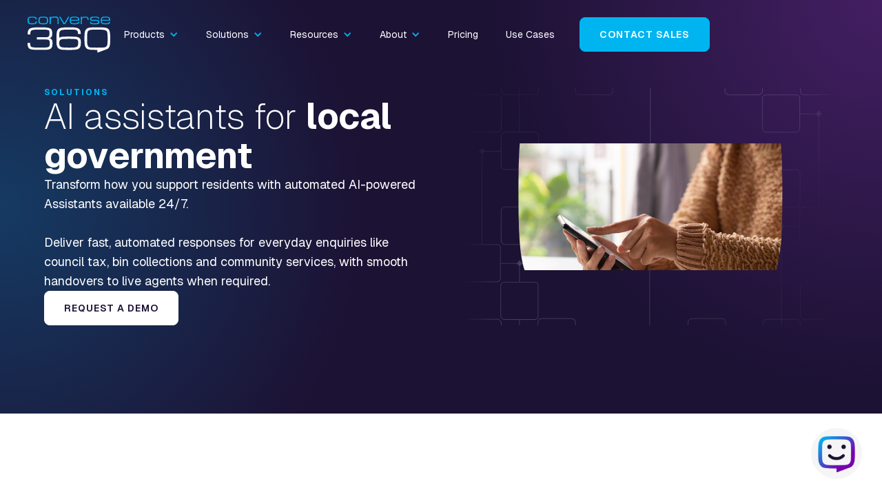

--- FILE ---
content_type: text/html
request_url: https://converse360.co.uk/solutions/local-government
body_size: 26103
content:
<!DOCTYPE html><!-- This site was created in Webflow. https://webflow.com --><!-- Last Published: Wed Jan 14 2026 22:06:06 GMT+0000 (Coordinated Universal Time) --><html data-wf-domain="converse360.co.uk" data-wf-page="68cc1024abc0245901bcfb77" data-wf-site="68cc1024abc0245901bcfb7d" lang="en"><head><meta charset="utf-8"/><title>Intelligent Chatbot, AI Assistant for Local Government  | converse360</title><meta content="AI and Automation for chat and voice, easy set-up with no-code.  Transform service offerings with 24/7 access, reduce costs, improve satisfaction. Learn more..." name="description"/><meta content="Intelligent Chatbot, AI Assistant for Local Government  | converse360" property="og:title"/><meta content="AI and Automation for chat and voice, easy set-up with no-code.  Transform service offerings with 24/7 access, reduce costs, improve satisfaction. Learn more..." property="og:description"/><meta content="Intelligent Chatbot, AI Assistant for Local Government  | converse360" property="twitter:title"/><meta content="AI and Automation for chat and voice, easy set-up with no-code.  Transform service offerings with 24/7 access, reduce costs, improve satisfaction. Learn more..." property="twitter:description"/><meta property="og:type" content="website"/><meta content="summary_large_image" name="twitter:card"/><meta content="width=device-width, initial-scale=1" name="viewport"/><meta content="L0Aa3ZP_8n39QaLH7jRtsj6C1AbdmYGiw238293A764" name="google-site-verification"/><meta content="Webflow" name="generator"/><link href="https://cdn.prod.website-files.com/68cc1024abc0245901bcfb7d/css/c360-dev-2025.webflow.shared.ef251722c.css" rel="stylesheet" type="text/css" integrity="sha384-7yUXIszT1jhjusnNfc3r0e5RpoYwkO6R35ijTIvvJYj1gr1eq0o0pVN6JQqua31L" crossorigin="anonymous"/><style>html.w-mod-js:not(.w-mod-ix3) :is([herotext="q1"], [herotext="q2"], [herotext="q3"], [animate="subhead"], [animate="headline"]) {visibility: hidden !important;}</style><link href="https://fonts.googleapis.com" rel="preconnect"/><link href="https://fonts.gstatic.com" rel="preconnect" crossorigin="anonymous"/><script src="https://ajax.googleapis.com/ajax/libs/webfont/1.6.26/webfont.js" type="text/javascript"></script><script type="text/javascript">WebFont.load({  google: {    families: ["Geist:100,200,300,regular,600,700","Geist Mono:100,200,300,regular,600,700"]  }});</script><script type="text/javascript">!function(o,c){var n=c.documentElement,t=" w-mod-";n.className+=t+"js",("ontouchstart"in o||o.DocumentTouch&&c instanceof DocumentTouch)&&(n.className+=t+"touch")}(window,document);</script><link href="https://cdn.prod.website-files.com/68cc1024abc0245901bcfb7d/68cc1024abc0245901bd0070_fav32.png" rel="shortcut icon" type="image/x-icon"/><link href="https://cdn.prod.website-files.com/68cc1024abc0245901bcfb7d/68cc1024abc0245901bd0071_Fav256.png" rel="apple-touch-icon"/><link href="https://www.converse360.co.uk/solutions/local-government" rel="canonical"/><!-- Start of HubSpot Embed Code -->
<script type="text/javascript" id="hs-script-loader" async defer src="//js.hs-scripts.com/5421668.js"></script>
<!-- End of HubSpot Embed Code -->
<!-- Google tag (gtag.js) -->
<script async src="https://www.googletagmanager.com/gtag/js?id=G-KTJC90PM5Z"></script>
<script>
  window.dataLayer = window.dataLayer || [];
  function gtag(){dataLayer.push(arguments);}
  gtag('js', new Date());

  gtag('config', 'G-KTJC90PM5Z');
</script>
<script>function initApollo(){var n=Math.random().toString(36).substring(7),o=document.createElement("script");
o.src="https://assets.apollo.io/micro/website-tracker/tracker.iife.js?nocache="+n,o.async=!0,o.defer=!0,
o.onload=function(){window.trackingFunctions.onLoad({appId:"6655ddbabb4f2804a48f9f5f"})},
document.head.appendChild(o)}initApollo();</script>
<style>

.splide__container{
    position:relative;
    box-sizing:border-box
}
.splide__list{
    margin:0!important;
    padding:0!important;
    width:-webkit-max-content;
    width:33.33%;
    will-change:transform
}
.splide__pagination li{
    list-style-type:none;
    display:inline-block;
    line-height:1;
    margin:0
}
.splide,.splide__slide{
    position:relative;
    outline:none
}
.splide__slide{
    box-sizing:border-box;
    list-style-type:none!important;
    margin:0;
    flex-shrink:0
}
.splide__slider{
    position:relative
}
.splide__track{
    position:relative;
    z-index:0;
}
.splide--draggable>.splide__track>.splide__list>.splide__slide{
    -webkit-user-select:none;
    user-select:none
}
.splide__pagination {
  position: absolute;
  left: auto;
  top: auto;
  right: 0%;
  bottom: 10px;
  margin-bottom: 0px;
  padding-left: 0px;
  -webkit-box-pack: start;
  -webkit-justify-content: flex-start;
  -ms-flex-pack: start;
  justify-content: flex-start;
  -webkit-box-align: center;
  -webkit-align-items: center;
  -ms-flex-align: center;
  align-items: center;
  display: none;
}

.splide__pagination__page {
  width: 8rem;
  height: 2px;
  margin-right: 0em;
	background-color: rgba(0, 0, 0, 0.2);
  opacity: 0.2;
  -webkit-transition: all 300ms ease;
  transition: all 300ms ease;
}


.splide__pagination__page.is-active {
  background-color: #000;
  opacity: 1;
}
.splide__slide.five-cards {
    width: 100%!important;
    margin-right: 0px!important;
}
.splide__arrows {
    display: flex;
    position: relative;
}
.blog-slider-arrow.right {
    left: auto;
    right: 0%;
}
.blog-slider-arrow.left {
    left: 0%;
}
.blog-slider-arrow {
    top: 0%;
}
button.splide__arrow {
    background-color: transparent;
}
@media screen and (max-width: 991px){

.splide__pagination__page {
  width: 5rem;
}
.splide__list {
    width: 50%;
}
}
@media screen and (max-width: 767px){
.splide__pagination__page {
  width: 3rem;
}
.splide__list {
    width: 100%;
}
}
@media screen and (max-width: 479px) {
.splide__pagination__page {
  width: 1.8rem;
}
}
</style><script src="https://cdn.prod.website-files.com/68cc1024abc0245901bcfb7d%2F6544eda5f000985a163a8687%2F693182c68e37a523370f229a%2Ffinsweetcomponentsconfig-1.0.17.js" type="module" async="" siteId="68cc1024abc0245901bcfb7d" finsweet="components"></script><script type="text/javascript">window.__WEBFLOW_CURRENCY_SETTINGS = {"currencyCode":"USD","symbol":"$","decimal":".","fractionDigits":2,"group":",","template":"{{wf {\"path\":\"symbol\",\"type\":\"PlainText\"} }} {{wf {\"path\":\"amount\",\"type\":\"CommercePrice\"} }} {{wf {\"path\":\"currencyCode\",\"type\":\"PlainText\"} }}","hideDecimalForWholeNumbers":false};</script></head><body><div class="page-wrapper"><div data-w-id="f72967de-cba0-1f44-bbc3-c09fe699c595" data-animation="default" data-collapse="medium" data-duration="400" data-easing="ease" data-easing2="ease" role="banner" class="navbar-main w-nav"><div class="nav-container"><a href="/" class="brand-link w-nav-brand"><img loading="lazy" src="https://cdn.prod.website-files.com/68cc1024abc0245901bcfb7d/68cc1024abc0245901bd0047_Converse360-Col-Neg.svg" alt="" class="c360-logo"/></a><nav role="navigation" class="navmenu w-nav-menu"><div data-delay="0" data-hover="false" class="nav-dropdown w-dropdown"><div class="nav-toggle w-dropdown-toggle"><div class="nav-toggle-icon w-icon-dropdown-toggle"></div><div>Products</div></div><nav class="nav-dropdown-list w-dropdown-list"><div class="padding-nav"><div class="nav-fw-wrapper"><div class="w-layout-grid grid-nav"><div class="column-nav"><a href="/platforms/chat-interfaces#voice-assistant" class="nav-link-block w-inline-block"><div class="nav-icon-wrapper"><img src="https://cdn.prod.website-files.com/68cc1024abc0245901bcfb7d/68cc1024abc0245901bd0085_Voice.svg" loading="lazy" alt="" class="nav-icon"/></div><div class="nav-link-txt"><div class="text-size-small"><strong>Voice Assistants</strong></div><div class="text-size-small">AI-powered call automation. On the phone and in your browser, Inbound and outbound</div></div></a><a href="/platforms/chat-interfaces#chatbot" class="nav-link-block w-inline-block"><div class="nav-icon-wrapper"><img src="https://cdn.prod.website-files.com/68cc1024abc0245901bcfb7d/68cc1024abc0245901bd0082_Chat.svg" loading="lazy" alt="" class="nav-icon"/></div><div class="nav-link-txt"><div class="text-size-small"><strong>Chat &amp; Messaging</strong></div><div class="text-size-small">Automate chats across your website, apps and social platforms with AI</div></div></a><a href="/platforms/chat-interfaces#multi-modal" class="nav-link-block w-inline-block"><div class="nav-icon-wrapper"><img src="https://cdn.prod.website-files.com/68cc1024abc0245901bcfb7d/68cc1024abc0245901bd0084_Multimodal.svg" loading="lazy" alt="" class="nav-icon"/></div><div class="nav-link-txt"><div class="text-size-small"><strong>Multimodal Assistant</strong></div><div class="text-size-small">One smart assistant for voice, text and visual media </div></div></a><a href="/use-cases/email-automation" class="nav-link-block w-inline-block"><div class="nav-icon-wrapper"><img src="https://cdn.prod.website-files.com/68cc1024abc0245901bcfb7d/68cc1024abc0245901bd0083_Email.svg" loading="lazy" alt="" class="nav-icon"/></div><div class="nav-link-txt"><div class="text-size-small"><strong>Email Automation</strong></div><div class="text-size-small">Read, reply and route customer emails</div></div></a></div><div class="column-nav"><div class="eyebrow">Platform Components</div><a href="/platforms/chat-and-voice-automation-platform" class="nav-text-link">Platform Overview</a><a href="/platforms/gen-ai-assistant" class="nav-text-link">Autonomous Agents</a><a href="/platforms/knowledge-discovery" class="nav-text-link">Agent Knowledgebase</a><a href="/platforms/dashboard-and-analytics" class="nav-text-link">Dashboard &amp; Analytics</a><a href="/platforms/chat-client-designer" class="nav-text-link">Overview Client designer</a><a href="/platforms/flow-builder" class="nav-text-link">Workflow designer / Q&amp;A Editor</a><a href="/integrations/low-code-integrations" class="nav-text-link">Integration / API studio</a><a href="/integrations/integrations" class="nav-text-link">Integrations</a></div><div class="column-nav"><div class="eyebrow">Platform Add-ons</div><a href="/use-cases/live-chat" class="nav-text-link">Live-chat</a><a href="/use-cases/agent-assistance" class="nav-text-link">Agent/Employee Assist</a><a href="/use-cases/contact-centre-chat-connector" class="nav-text-link">Chat Connector</a><a href="/use-cases/converse360-ucaas-gateway" class="nav-text-link">UCaaS / Telephony Gateway</a><a href="/use-cases/payment-automation-assistant" class="nav-text-link">Secure Payments</a></div></div></div></div></nav></div><div data-delay="0" data-hover="false" class="nav-dropdown w-dropdown"><div class="nav-toggle w-dropdown-toggle"><div class="nav-toggle-icon w-icon-dropdown-toggle"></div><div>Solutions</div></div><nav class="nav-dropdown-list w-dropdown-list"><div class="padding-nav"><div class="nav-fw-wrapper"><div class="w-layout-grid grid-nav"><div class="column-nav"><a href="/category/customer-service-automation" class="nav-link-block w-inline-block"><div class="nav-icon-wrapper"><img src="https://cdn.prod.website-files.com/68cc1024abc0245901bcfb7d/68cc1024abc0245901bd0048_contact%20center-icon.svg" loading="lazy" alt="" class="nav-icon"/></div><div class="nav-link-txt"><div class="text-size-small"><strong>Customer Self-Service &amp; Automation</strong></div><div class="text-size-small">Smart and personalised customer self-service </div></div></a><a href="/category/ contact-centre" class="nav-link-block w-inline-block"><div class="nav-icon-wrapper"><img src="https://cdn.prod.website-files.com/68cc1024abc0245901bcfb7d/68cc1024abc0245901bd004a_C%20service%20icon.svg" loading="lazy" alt="" class="nav-icon"/></div><div class="nav-link-txt"><div class="text-size-small"><strong>AI Assistant for Contact Centres / Customer service </strong></div><div class="text-size-small">Empower your customer service teams productivity</div></div></a><a href="/category/employee-assist" class="nav-link-block w-inline-block"><div class="nav-icon-wrapper"><img src="https://cdn.prod.website-files.com/68cc1024abc0245901bcfb7d/68cc1024abc0245901bd0049_Employeer%20assit%20icon.svg" loading="lazy" alt="" class="nav-icon"/></div><div class="nav-link-txt"><div class="text-size-small"><strong>Employee experience</strong></div><div class="text-size-small">Help employees work smarter and faster</div></div></a></div><div class="column-nav"><div class="eyebrow">Industry</div><a href="/solutions/local-government" aria-current="page" class="nav-text-link w--current">Public Sector</a><a href="/solutions/housing-associations" class="nav-text-link">Social Housing</a><a href="/solutions/residential-lettings" class="nav-text-link">Residential Lettings</a><a href="/solutions/ai-assistant-for-events-and-hospitality" class="nav-text-link">Hospitality &amp; Events</a><a href="/solutions/insurance" class="nav-text-link">Insurance</a><a href="/solutions/ai-assistants-for-retail" class="nav-text-link">Retail</a><a href="/solutions/small-and-medium-businesses" class="nav-text-link">SME</a><a href="/solutions/marketing" class="nav-text-link">Sales &amp; Marketing</a></div><div class="column-nav"><div class="eyebrow">Technology</div><a href="/platforms/ai-and-speech-technology#Generative-AI-and-LLMs" class="nav-text-link">Generative AI/LLMs</a><a href="/platforms/ai-and-speech-technology#Conversational-AI" class="nav-text-link">Conversational AI</a><a href="/platforms/ai-and-speech-technology#AI-Chatbots-and-AI-Agents" class="nav-text-link">AI Chatbots &amp; AI Agents</a><a href="/platforms/ai-and-speech-technology#Voice-Assistants" class="nav-text-link">Voice Assistants</a><a href="/platforms/ai-and-speech-technology#Agentic-AI" class="nav-text-link">Agentic AI</a><a href="/platforms/ai-and-speech-technology#Speech-technology" class="nav-text-link">Speech technology</a></div></div></div></div></nav></div><div data-delay="0" data-hover="false" class="nav-dropdown w-dropdown"><div class="nav-toggle w-dropdown-toggle"><div class="nav-toggle-icon w-icon-dropdown-toggle"></div><div>Resources</div></div><nav class="nav-dropdown-list w-dropdown-list"><div class="padding-nav"><div class="nav-fw-wrapper"><div class="w-layout-grid grid-nav cc-even"><div class="column-nav"><div class="eyebrow">Resources</div><a href="/resources#Case-Studies" class="nav-text-link">Customer Stories</a><a href="/webinars-events" class="nav-text-link">Webinars &amp; Events</a><a href="/resources#eBooks_Infographics" class="nav-text-link">eBooks &amp; Infographics<br/></a><a href="/resources#chatbot-videos" class="nav-text-link">Chatbot / virtual assistant videos<br/></a><a href="/resources#Product-guides" class="nav-text-link">Product Guides &amp; Datasheets<br/></a></div><div class="column-nav"><div class="eyebrow">Insights</div><a href="/news" class="nav-text-link">News</a><a href="/blog" class="nav-text-link">Blog</a><a href="/knowledgebase" class="nav-text-link">Knowledgebase</a></div><div class="column-nav"><div class="eyebrow">Discover</div><a href="https://www.converse360.co.uk/webinars/stating-smart-finding-your-al-quick-wins-without-breaking-the-bank" class="nav-news-ink-block w-inline-block"><div class="nav-news-imag"><img src="https://cdn.prod.website-files.com/68cc1024abc0245901bcfb7d/691f40778d7a01c0572eb126_69e04a54344d0d7de974e9d817bd9a89_webinar.jpg" loading="lazy" sizes="100vw" srcset="https://cdn.prod.website-files.com/68cc1024abc0245901bcfb7d/691f40778d7a01c0572eb126_69e04a54344d0d7de974e9d817bd9a89_webinar-p-500.jpg 500w, https://cdn.prod.website-files.com/68cc1024abc0245901bcfb7d/691f40778d7a01c0572eb126_69e04a54344d0d7de974e9d817bd9a89_webinar-p-800.jpg 800w, https://cdn.prod.website-files.com/68cc1024abc0245901bcfb7d/691f40778d7a01c0572eb126_69e04a54344d0d7de974e9d817bd9a89_webinar.jpg 1057w" alt=""/></div><div class="nav-link-txt"><div class="text-size-small text-wrap-balance"><strong>Webinar<br/></strong>Stating Smart: Finding your Ai quick wins without breaking the bank</div></div></a><a href="/use-cases" class="nav-news-ink-block w-inline-block"><div class="nav-news-imag"><img src="https://cdn.prod.website-files.com/68cc1024abc0245901bcfb7d/68cc1024abc0245901bd006d_Market%20It%203.jpg" loading="lazy" sizes="100vw" srcset="https://cdn.prod.website-files.com/68cc1024abc0245901bcfb7d/68cc1024abc0245901bd006d_Market%2520It%25203-p-500.jpg 500w, https://cdn.prod.website-files.com/68cc1024abc0245901bcfb7d/68cc1024abc0245901bd006d_Market%20It%203.jpg 640w" alt=""/></div><div class="nav-link-txt"><div class="text-size-small text-wrap-balance"><strong>Real word use cases</strong><br/>Explore use cases by sector or team and get started with AI.</div></div></a><a href="/platforms/ai-and-speech-technology" class="nav-news-ink-block hide w-inline-block"><div class="nav-news-imag"><img src="https://cdn.prod.website-files.com/68cc1024abc0245901bcfb7d/68cc1024abc0245901bd006e_Update%20It%202.jpg" loading="lazy" sizes="100vw" srcset="https://cdn.prod.website-files.com/68cc1024abc0245901bcfb7d/68cc1024abc0245901bd006e_Update%2520It%25202-p-500.jpg 500w, https://cdn.prod.website-files.com/68cc1024abc0245901bcfb7d/68cc1024abc0245901bd006e_Update%20It%202.jpg 640w" alt=""/></div><div class="nav-link-txt"><div class="text-size-small text-wrap-balance"><strong>Quick to start - No code required<br/></strong>Ready-made packages or tailor a solution to fit your needs.</div></div></a></div></div></div></div></nav></div><div data-delay="0" data-hover="false" class="nav-dropdown w-dropdown"><div class="nav-toggle w-dropdown-toggle"><div class="nav-toggle-icon w-icon-dropdown-toggle"></div><div>About</div></div><nav class="nav-dropdown-list w-dropdown-list"><div class="padding-nav"><div class="nav-fw-wrapper2"><div class="w-layout-grid grid-nav cc-even"><div id="w-node-_5d88f68e-121e-b375-1462-18ba18c12277-e699c595" class="column-nav"><div class="eyebrow">company</div><a href="/about-us" class="nav-text-link">About converse360</a><a href="/partnerships" class="nav-text-link">Partnerships</a><a href="/contact-us" class="nav-text-link">Contact us</a></div><div class="column-nav"><a href="/platforms/ai-and-speech-technology" class="nav-news-ink-block hide w-inline-block"><div class="nav-news-imag"><img src="https://cdn.prod.website-files.com/68cc1024abc0245901bcfb7d/68cc1024abc0245901bd006e_Update%20It%202.jpg" loading="lazy" sizes="100vw" srcset="https://cdn.prod.website-files.com/68cc1024abc0245901bcfb7d/68cc1024abc0245901bd006e_Update%2520It%25202-p-500.jpg 500w, https://cdn.prod.website-files.com/68cc1024abc0245901bcfb7d/68cc1024abc0245901bd006e_Update%20It%202.jpg 640w" alt=""/></div><div class="nav-link-txt"><div class="text-size-small text-wrap-balance"><strong>Quick to start - No code required<br/></strong>Ready-made packages or tailor a solution to fit your needs.</div></div></a></div><div class="column-nav"><div class="eyebrow">Discover</div><a href="/request-a-demo" class="nav-news-ink-block w-inline-block"><div class="nav-news-imag"><img src="https://cdn.prod.website-files.com/68cc1024abc0245901bcfb7d/69318ced98bd8f4be4a50443_Ask%20It%204.jpg" loading="lazy" sizes="100vw" srcset="https://cdn.prod.website-files.com/68cc1024abc0245901bcfb7d/69318ced98bd8f4be4a50443_Ask%20It%204-p-500.jpg 500w, https://cdn.prod.website-files.com/68cc1024abc0245901bcfb7d/69318ced98bd8f4be4a50443_Ask%20It%204.jpg 640w" alt=""/></div><div class="nav-link-txt"><div class="text-size-small text-wrap-balance"><strong>Request a demo<br/></strong>See how Assist-Me could work in your organisation</div></div></a><a href="/partnerships" class="nav-news-ink-block w-inline-block"><div class="nav-news-imag"><img src="https://cdn.prod.website-files.com/68cc1024abc0245901bcfb7d/69318cc140ef6a50bb0d9b55_Fix%20It%203.jpg" loading="lazy" sizes="100vw" srcset="https://cdn.prod.website-files.com/68cc1024abc0245901bcfb7d/69318cc140ef6a50bb0d9b55_Fix%20It%203-p-500.jpg 500w, https://cdn.prod.website-files.com/68cc1024abc0245901bcfb7d/69318cc140ef6a50bb0d9b55_Fix%20It%203.jpg 640w" alt=""/></div><div class="nav-link-txt"><div class="text-size-small text-wrap-balance"><strong>Partnerships</strong><br/>Learn about our reseller and partner programme </div></div></a><a href="/platforms/ai-and-speech-technology" class="nav-news-ink-block hide w-inline-block"><div class="nav-news-imag"><img src="https://cdn.prod.website-files.com/68cc1024abc0245901bcfb7d/68cc1024abc0245901bd006e_Update%20It%202.jpg" loading="lazy" sizes="100vw" srcset="https://cdn.prod.website-files.com/68cc1024abc0245901bcfb7d/68cc1024abc0245901bd006e_Update%2520It%25202-p-500.jpg 500w, https://cdn.prod.website-files.com/68cc1024abc0245901bcfb7d/68cc1024abc0245901bd006e_Update%20It%202.jpg 640w" alt=""/></div><div class="nav-link-txt"><div class="text-size-small text-wrap-balance"><strong>Quick to start - No code required<br/></strong>Ready-made packages or tailor a solution to fit your needs.</div></div></a></div></div></div></div></nav></div><a href="/pricing" class="navlink w-nav-link">Pricing</a><a href="/use-cases" class="navlink w-nav-link">Use Cases</a><div class="nav-button-wrapper"><div class="hide w-embed"><div class="buttons" id="demo">
<button class="hero-button main-nav" onclick="iConverseMessage('process.request.demo')">Book a Demo</button>
</div></div><a href="/contact-us" class="hero-button main-nav w-button">Contact Sales</a></div></nav><div class="menu-button-3 w-nav-button"><div class="mobile-nav-icon w-icon-nav-menu"></div></div></div></div><div class="global-styles w-embed"><style>

/* Make text look crisper and more legible in all browsers */
body {
  -webkit-font-smoothing: antialiased;
  -moz-osx-font-smoothing: grayscale;
  font-smoothing: antialiased;
  text-rendering: optimizeLegibility;
}

/* Focus state style for keyboard navigation for the focusable elements */
*[tabindex]:focus-visible,
  input[type="file"]:focus-visible {
   outline: 0.125rem solid #4d65ff;
   outline-offset: 0.125rem;
}

/* Get rid of top margin on first element in any rich text element */
.w-richtext > :not(div):first-child, .w-richtext > div:first-child > :first-child {
  margin-top: 0 !important;
}

/* Get rid of bottom margin on last element in any rich text element */
.w-richtext>:last-child, .w-richtext ol li:last-child, .w-richtext ul li:last-child {
	margin-bottom: 0 !important;
}

/* Prevent all click and hover interaction with an element */
.pointer-events-off {
	pointer-events: none;
}

/* Enables all click and hover interaction with an element */
.pointer-events-on {
  pointer-events: auto;
}

/* Create a class of .div-square which maintains a 1:1 dimension of a div */
.div-square::after {
	content: "";
	display: block;
	padding-bottom: 100%;
}

/* Make sure containers never lose their center alignment */
.container-medium,.container-small, .container-large {
	margin-right: auto !important;
  margin-left: auto !important;
}

/* 
Make the following elements inherit typography styles from the parent and not have hardcoded values. 
Important: You will not be able to style for example "All Links" in Designer with this CSS applied.
Uncomment this CSS to use it in the project. Leave this message for future hand-off.
*/
/*
a,
.w-input,
.w-select,
.w-tab-link,
.w-nav-link,
.w-dropdown-btn,
.w-dropdown-toggle,
.w-dropdown-link {
  color: inherit;
  text-decoration: inherit;
  font-size: inherit;
}
*/

/* Apply "..." after 3 lines of text */
.text-style-3lines {
	display: -webkit-box;
	overflow: hidden;
	-webkit-line-clamp: 3;
	-webkit-box-orient: vertical;
}

/* Apply "..." after 2 lines of text */
.text-style-2lines {
	display: -webkit-box;
	overflow: hidden;
	-webkit-line-clamp: 2;
	-webkit-box-orient: vertical;
}

/* Adds inline flex display */
.display-inlineflex {
  display: inline-flex;
}

/* These classes are never overwritten */
.hide {
  display: none !important;
}

@media screen and (max-width: 991px) {
    .hide, .hide-tablet {
        display: none !important;
    }
}
  @media screen and (max-width: 767px) {
    .hide-mobile-landscape{
      display: none !important;
    }
}
  @media screen and (max-width: 479px) {
    .hide-mobile{
      display: none !important;
    }
}
 
.margin-0 {
  margin: 0rem !important;
}
  
.padding-0 {
  padding: 0rem !important;
}

.spacing-clean {
padding: 0rem !important;
margin: 0rem !important;
}

.margin-top {
  margin-right: 0rem !important;
  margin-bottom: 0rem !important;
  margin-left: 0rem !important;
}

.padding-top {
  padding-right: 0rem !important;
  padding-bottom: 0rem !important;
  padding-left: 0rem !important;
}
  
.margin-right {
  margin-top: 0rem !important;
  margin-bottom: 0rem !important;
  margin-left: 0rem !important;
}

.padding-right {
  padding-top: 0rem !important;
  padding-bottom: 0rem !important;
  padding-left: 0rem !important;
}

.margin-bottom {
  margin-top: 0rem !important;
  margin-right: 0rem !important;
  margin-left: 0rem !important;
}

.padding-bottom {
  padding-top: 0rem !important;
  padding-right: 0rem !important;
  padding-left: 0rem !important;
}

.margin-left {
  margin-top: 0rem !important;
  margin-right: 0rem !important;
  margin-bottom: 0rem !important;
}
  
.padding-left {
  padding-top: 0rem !important;
  padding-right: 0rem !important;
  padding-bottom: 0rem !important;
}
  
.margin-horizontal {
  margin-top: 0rem !important;
  margin-bottom: 0rem !important;
}

.padding-horizontal {
  padding-top: 0rem !important;
  padding-bottom: 0rem !important;
}

.margin-vertical {
  margin-right: 0rem !important;
  margin-left: 0rem !important;
}
  
.padding-vertical {
  padding-right: 0rem !important;
  padding-left: 0rem !important;
}

.wf-design-mode .clickable-card {
	z-index: -1;
}

.frame-hero-img {
    -webkit-mask-image: url(https://cdn.prod.website-files.com/68a321d9ec6af58d29fbb9b2/68beb2143a34ee30feb65289_360mark-frame.svg);
    -webkit-mask-size: 100%;
    -webkit-mask-repeat: no-repeat;
    -webkit-mask-position: center;
}

</style></div><main class="main-wrapper"><div class="section-hero-std solutions"><div class="padding-global padding-section-large mobile"><div class="container-large"><div class="w-layout-grid hero-2col"><div class="hero-content"><div class="hero-content_title"><div class="eyebrow">Solutions</div><div class="cms-rich-text w-richtext"><h1>AI assistants for <strong>local government</strong></h1></div></div><p class="text-size-medium text-wrap-balance">Transform how you support residents with automated AI-powered Assistants available 24/7. <br/><br/>Deliver fast, automated responses for everyday enquiries like council tax, bin collections and community services, with smooth handovers to live agents when required. <br/></p><div class="hero-content_button-wrapper space"><div class="w-embed"><div class="buttons" id="demo">
<button class="hero-button btn-success" onclick="iConverseMessage('process.request.demo')">Request a Demo</button>
</div></div></div></div><div class="hero-frame-wrapper"><div class="frame-hero-img gov"></div></div></div></div></div></div><div class="section-old"><div class="padding-global"><div class="padding-section-medium"><div class="container-large"><div data-w-id="161de86d-ae22-e9bd-dbc3-8c6b4fc39df8" style="opacity:0" class="section-intro"><div class="margin-bottom margin-small"><h2 class="heading-2">Empower your residents and <strong>streamline services</strong></h2></div><p>Local councils face increasing pressure from rising public expectations, tighter budgets and the demand for 24/7 service. Automated AI-powered Assistants are transforming how councils operate - instantly managing everything from council tax enquiries to bin collection requests, cutting costs and freeing staff to focus on complex cases. Deliver responsive, round-the-clock support that your residents expect, while empowering your team to concentrate on the complex issues that need human expertise.</p></div><div data-w-id="161de86d-ae22-e9bd-dbc3-8c6b4fc39e00" style="opacity:0" class="w-layout-grid grid-12-column"><div id="w-node-_161de86d-ae22-e9bd-dbc3-8c6b4fc39e01-01bcfb77" class="card service-card"><div class="card-icon-wrapper align-center"><div class="feature-icon _1 w-embed"><svg xmlns="http://www.w3.org/2000/svg" version="1.1" xmlns:xlink="http://www.w3.org/1999/xlink" width="100%" height="100%" x="0" y="0" viewBox="0 0 512.001 512.001" style="enable-background:new 0 0 512 512" xml:space="preserve" class=""><g><path d="M356.001 10.901v69.1c0 5.523 4.477 10 10 10h69.1" style="stroke-width:20;stroke-linejoin:round;stroke-miterlimit:10;" fill="none" stroke="currentcolor" stroke-width="20" stroke-linejoin="round" stroke-miterlimit="10" data-original="currentcolor"></path><path d="M216 10.001H86.001c-5.523 0-10 4.477-10 10v472c0 5.523 4.477 10 10 10h340c5.523 0 10-4.477 10-10V94.143c0-2.652-1.054-5.196-2.929-7.071L358.93 12.93a10.001 10.001 0 0 0-7.071-2.929h-55.857M256.001 10h0" style="stroke-width:20;stroke-linecap:round;stroke-linejoin:round;stroke-miterlimit:10;" fill="none" stroke="currentcolor" stroke-width="20" stroke-linecap="round" stroke-linejoin="round" stroke-miterlimit="10" data-original="currentcolor"></path><path d="m211.351 220.721 30.04-78.873c.614-1.501 2.738-1.503 3.355-.003l29.767 78.877M220.72 201.078h44.575M313.553 140.721l56.278 80M365.871 140.721l-56.358 80M142.17 140.721h44.181M164.171 143.276v77.445M142.001 291.281h228M220.395 331.281h149.606M142.001 331.281h38.394M142.001 371.281h228" style="stroke-width:20;stroke-linecap:round;stroke-linejoin:round;stroke-miterlimit:10;" fill="none" stroke="currentcolor" stroke-width="20" stroke-linecap="round" stroke-linejoin="round" stroke-miterlimit="10" data-original="currentcolor"></path></g></svg></div></div><div class="margin-bottom margin-xsmall"><h3 class="card-heading">Council Tax</h3></div><p class="text-size-small text-color-grey">Change of address/circumstances, discount and exemption enquiries, refunds, pay your Council Tax, arrangements to pay, Council Tax charges<br/></p></div><div id="w-node-_161de86d-ae22-e9bd-dbc3-8c6b4fc39e0b-01bcfb77" class="card service-card"><div class="card-icon-wrapper align-center"><div class="feature-icon _3 w-embed"><svg xmlns="http://www.w3.org/2000/svg" version="1.1" xmlns:xlink="http://www.w3.org/1999/xlink" width="100%" height="100%" x="0" y="0" viewBox="0 0 511 511.999" style="enable-background:new 0 0 512 512" xml:space="preserve" class="hovered-paths"><g><path d="M498.7 222.695c-.016-.011-.028-.027-.04-.039L289.805 13.81C280.902 4.902 269.066 0 256.477 0c-12.59 0-24.426 4.902-33.332 13.809L14.398 222.55c-.07.07-.144.144-.21.215-18.282 18.386-18.25 48.218.09 66.558 8.378 8.383 19.44 13.235 31.273 13.746.484.047.969.07 1.457.07h8.32v153.696c0 30.418 24.75 55.164 55.168 55.164h81.711c8.285 0 15-6.719 15-15V376.5c0-13.879 11.293-25.168 25.172-25.168h48.195c13.88 0 25.168 11.29 25.168 25.168V497c0 8.281 6.715 15 15 15h81.711c30.422 0 55.168-24.746 55.168-55.164V303.14h7.719c12.586 0 24.422-4.903 33.332-13.813 18.36-18.367 18.367-48.254.027-66.633zm-21.243 45.422a17.03 17.03 0 0 1-12.117 5.024H442.62c-8.285 0-15 6.714-15 15v168.695c0 13.875-11.289 25.164-25.168 25.164h-66.71V376.5c0-30.418-24.747-55.168-55.169-55.168H232.38c-30.422 0-55.172 24.75-55.172 55.168V482h-66.71c-13.876 0-25.169-11.29-25.169-25.164V288.14c0-8.286-6.715-15-15-15H48a13.9 13.9 0 0 0-.703-.032c-4.469-.078-8.66-1.851-11.8-4.996-6.68-6.68-6.68-17.55 0-24.234.003 0 .003-.004.007-.008l.012-.012L244.363 35.02A17.003 17.003 0 0 1 256.477 30c4.574 0 8.875 1.781 12.113 5.02l208.8 208.796.098.094c6.645 6.692 6.633 17.54-.031 24.207zm0 0" fill="currentcolor" opacity="1" data-original="currentcolor" class="hovered-path"></path></g></svg></div></div><div class="margin-bottom margin-xsmall"><h3 class="card-heading">Housing</h3></div><p class="text-size-small text-color-grey">Rent payments, arrangements to pay, report repairs, check balances, make or cancel appointments<br/></p></div><div id="w-node-_161de86d-ae22-e9bd-dbc3-8c6b4fc39e15-01bcfb77" class="card service-card"><div class="card-icon-wrapper align-center"><div class="feature-icon _2 w-embed"><svg xmlns="http://www.w3.org/2000/svg" xmlns:xlink="http://www.w3.org/1999/xlink" version="1.1" id="Capa_1" x="0px" y="0px" width="493.451px" height="493.451px" viewBox="0 0 493.451 493.451" style="enable-background:new 0 0 493.451 493.451;" xml:space="preserve">
<g>
	<g>
		<path d="M420.487,352.01H307.539v-35.567l-32.487,43.027l-32.507,43.02l32.507,43.027l32.487,43.035v-24.616l60.198-2.275    c53.211-3.215,65.931-25.188,65.931-25.188l59.783-111.085C471.414,356.118,420.487,352.01,420.487,352.01z" fill="#ffffff"/>
		<path d="M451.526,192.181l-96.347,55.964l48.167,83.509c49.089,4.577,64.209-10.561,64.209-10.561    c39.335-22.249,17.459-71.586,17.459-71.586L451.526,192.181z" fill="#ffffff"/>
		<path d="M66.956,425.68c-14.868-34.753,15.083-76.187,15.083-76.187l58.553-96.576l30.396,18.444l-19.966-50.102l-19.918-50.093    l-53.647,5.485l-53.645,5.498l21.028,12.737l-29.22,52.668c-24.84,47.157-12.608,69.435-12.608,69.435L66.956,425.68z" fill="#ffffff"/>
		<path d="M83.707,408.618c-1.347,45.192,52.169,52.021,52.169,52.021l66.432,1.099l2.072-111.424l-96.383-2.076    C78.622,387.831,83.707,408.618,83.707,408.618z" fill="#ffffff"/>
		<path d="M324.365,181.026l53.285,8.152l22.395-49.049l22.43-49.027l-21.639,11.685l-30.604-51.862    C342.119,5.628,316.715,4.899,316.715,4.899L190.573,5.062c37.53,4.774,58.099,51.547,58.099,51.547l53.657,99.358l-31.273,16.901    L324.365,181.026z" fill="#ffffff"/>
		<path d="M236.691,75.568c-19.295-45.371-39.812-51.511-39.812-51.511c-38.274-24.011-71.256,18.677-71.256,18.677L91.066,99.459    l95.033,58.174L236.691,75.568z" fill="#ffffff"/>
	</g>
</g>
<g>
</g>
<g>
</g>
<g>
</g>
<g>
</g>
<g>
</g>
<g>
</g>
<g>
</g>
<g>
</g>
<g>
</g>
<g>
</g>
<g>
</g>
<g>
</g>
<g>
</g>
<g>
</g>
<g>
</g>
</svg></div></div><div class="margin-bottom margin-xsmall"><h3 class="card-heading">Environmental Services</h3></div><p class="text-size-small text-color-grey">Bin collection dates, missed collections, arrange collections, report fly-tipping, abandoned vehicles, Health &amp; Safety, Trading Standards<br/></p></div><div id="w-node-_161de86d-ae22-e9bd-dbc3-8c6b4fc39e1f-01bcfb77" class="card service-card"><div class="card-icon-wrapper align-center"><div class="feature-icon _8 w-embed"><svg xmlns="http://www.w3.org/2000/svg" version="1.1" xmlns:xlink="http://www.w3.org/1999/xlink" width="100%" height="100%" x="0" y="0" viewBox="0 0 512.051 512.051" style="enable-background:new 0 0 512 512" xml:space="preserve" class=""><g><path d="m364.112 367.785-50.985-70.858c-9.333-12.971-24.383-20.666-40.418-20.666h-83.152c-15.485 0-30.085 7.179-39.489 19.417l-55.41 72.107h269.454zM313.998 468.211h50.114V367.785H76.998C44.549 367.785 18 394.337 18 426.789v41.423h55.457M145.95 468.211h96.71" style="stroke-width:20;stroke-linecap:round;stroke-linejoin:round;stroke-miterlimit:10;" fill="none" stroke="currentcolor" stroke-width="20" stroke-linecap="round" stroke-linejoin="round" stroke-miterlimit="10" data-original="currentcolor" class=""></path><ellipse cx="278.345" cy="468.211" rx="34.017" ry="33.839" style="stroke-width:20;stroke-linecap:round;stroke-linejoin:round;stroke-miterlimit:10;" fill="none" stroke="currentcolor" stroke-width="20" stroke-linecap="round" stroke-linejoin="round" stroke-miterlimit="10" data-original="currentcolor" class=""></ellipse><ellipse cx="109.536" cy="468.211" rx="34.017" ry="33.839" style="stroke-width:20;stroke-linecap:round;stroke-linejoin:round;stroke-miterlimit:10;" fill="none" stroke="currentcolor" stroke-width="20" stroke-linecap="round" stroke-linejoin="round" stroke-miterlimit="10" data-original="currentcolor" class=""></ellipse><path d="M200.314 369.605v96.448M364.112 242.291h42.086v259.76h-42.086zM461.313 242.291H308.997c-18.081 0-32.739-14.658-32.739-32.739V42.739c0-18.081 14.658-32.739 32.739-32.739h152.316c18.081 0 32.739 14.658 32.739 32.739v166.814c-.001 18.081-14.658 32.738-32.739 32.738zM364.112 69.286v113.719" style="stroke-width:20;stroke-linecap:round;stroke-linejoin:round;stroke-miterlimit:10;" fill="none" stroke="currentcolor" stroke-width="20" stroke-linecap="round" stroke-linejoin="round" stroke-miterlimit="10" data-original="currentcolor" class=""></path><path d="M428.49 101.378c0 17.724-14.995 32.092-32.717 32.092-8.789 0-31.441.142-31.441.142s-.142-23.299-.142-32.233c0-7.338-.079-32.092-.079-32.092h31.661c17.723-.001 32.718 14.367 32.718 32.091z" style="stroke-width:20;stroke-linecap:round;stroke-linejoin:round;stroke-miterlimit:10;" fill="none" stroke="currentcolor" stroke-width="20" stroke-linecap="round" stroke-linejoin="round" stroke-miterlimit="10" data-original="currentcolor" class=""></path></g></svg></div></div><div class="margin-bottom margin-xsmall"><h3 class="card-heading">Parking</h3></div><p class="text-size-small text-color-grey">Car park and parking space information, parking permits, parking ticket, illegal parking, disabled badges, fines, appeals<br/></p></div><div id="w-node-_8d61ca8b-7279-23da-9382-33cc23a44977-01bcfb77" class="card service-card"><div class="card-icon-wrapper align-center"><div class="feature-icon _9 w-embed"><svg xmlns="http://www.w3.org/2000/svg" version="1.1" xmlns:xlink="http://www.w3.org/1999/xlink" width="100%" height="100%" x="0" y="0" viewBox="0 0 512 512" style="enable-background:new 0 0 512 512" xml:space="preserve" class="hovered-paths"><g><path d="M347.43 295.4c64.71 0 117.35-52.64 117.35-117.35S412.14 60.69 347.43 60.69c-64.73 0-117.39 52.65-117.39 117.36S282.7 295.4 347.43 295.4zm-47.26-87.85a6.998 6.998 0 0 1 9.62-2.35c17.25 10.49 31.03 13.79 41.23 14.06h.02c8.97.24 15.16-1.85 18.51-3.43 6.7-3.15 11.16-8.22 11.94-13.56 1.44-9.95-5.44-12.64-28.27-16.17-16.79-2.6-35.83-5.54-43.63-20.49-5.36-10.24-3.07-22.13 5.99-31 6.13-6.01 15.88-10.82 28.45-11.72v-15.31c0-3.87 3.13-7 7-7 3.86 0 7 3.13 7 7v15.9c9.36 1.37 19.79 4.78 31.09 10.99 3.39 1.86 4.63 6.11 2.77 9.5s-6.12 4.63-9.51 2.77c-26.19-14.39-47.5-11.44-57-2.13-4.54 4.45-5.81 9.88-3.38 14.52 4.53 8.67 19.19 10.94 33.36 13.13 10.19 1.57 19.81 3.06 27.32 6.94 9.91 5.13 14.3 13.8 12.67 25.08-1.45 10-8.86 19.05-19.83 24.22-5.34 2.51-11.22 4.02-17.49 4.55v15.47c0 3.86-3.14 7-7 7-3.87 0-7-3.14-7-7v-15.8c-13.08-1.64-27.25-6.88-41.51-15.55a6.998 6.998 0 0 1-2.35-9.62zm192.35 179.68-206.2 77.05-110.57-37.66a7.23 7.23 0 0 0-2.26-.37h-26.61V301.5h61.5c6.72-.05 12.72 1.58 18.32 4.97l59.81 36.19c1.1.67 2.35 1.02 3.63 1.02h57.85c10.41 0 18.88 8.47 18.88 18.88 0 3.37-.91 6.65-2.59 9.5-.02.04-.05.07-.07.1-.03.06-.07.11-.1.16-.23.37-.47.73-.72 1.09-.15.22-.31.43-.48.64-.21.27-.43.54-.65.8-.26.3-.54.59-.82.88-.18.19-.37.37-.56.55-3.47 3.25-8.08 5.15-12.89 5.15H258.9c-3.87 0-7 3.14-7 7.01 0 3.86 3.13 7 7 7h89.09c7.56 0 14.81-2.69 20.59-7.34l104.72-41.81c4.63-1.92 9.77-1.91 14.44.03 4.29 1.77 7.7 4.96 9.72 9.05.04 1.77.14 3.69.25 5.7.51 9.45 1.28 23.73-5.19 26.16zM132.87 275.79v176.03c0 5.77-4.68 10.46-10.43 10.46H60.53V265.33h61.91c5.75 0 10.43 4.69 10.43 10.46zm33.18-127.28h-29.38c-3.87 0-7 3.14-7 7v50.97H59.48v-50.97c0-3.86-3.13-7-7-7h-31.5l72.55-96.57 37.66 50.18z" fill="currentcolor" opacity="1" data-original="currentcolor" class="hovered-path"></path></g></svg></div></div><div class="margin-bottom margin-xsmall"><h3 class="card-heading">Revenue &amp; Benefits</h3></div><p class="text-size-small text-color-grey">Report a change in circumstances, benefit applications, check claim status, discount application, Universal Credit<br/></p></div><div id="w-node-_4237953e-dacc-06b3-a7f6-5bb6efd0495e-01bcfb77" class="card service-card"><div class="card-icon-wrapper align-center"><div class="feature-icon _1 w-embed"><svg xmlns="http://www.w3.org/2000/svg" version="1.1" xmlns:xlink="http://www.w3.org/1999/xlink" width="100%" height="100%" x="0" y="0" viewBox="0 0 682.667 682.667" style="enable-background:new 0 0 512 512" xml:space="preserve" class=""><g><defs><clipPath id="b" clipPathUnits="userSpaceOnUse"><path d="M0 512h512V0H0Z" fill="currentcolor" opacity="1" data-original="currentcolor"></path></clipPath></defs><mask id="a"><rect width="100%" height="100%" fill="#ffffff" opacity="1" data-original="#ffffff"></rect><path d="M0 0c5.52 0 10-4.48 10-10S5.52-20 0-20s-10 4.48-10 10S-5.52 0 0 0" style="fill-opacity:1;fill-rule:nonzero;stroke:none" transform="matrix(1.33333 0 0 -1.33333 257.333 488)" fill="#ffffff" data-original="#ffffff"></path></mask><g mask="url(#a)"><g clip-path="url(#b)" transform="matrix(1.33333 0 0 -1.33333 0 682.667)"><path d="M0 0c5.52 0 10-4.48 10-10S5.52-20 0-20s-10 4.48-10 10S-5.52 0 0 0" style="fill-opacity:1;fill-rule:nonzero;stroke:none" transform="translate(193 146)" fill="currentcolor" data-original="currentcolor"></path><path d="M0 0h-254.63c-11.05 0-20 8.95-20 20v326c0 11.05 8.95 20 20 20h20" style="stroke-width:20;stroke-linecap:round;stroke-linejoin:round;stroke-miterlimit:10;stroke-dasharray:none;stroke-opacity:1" transform="translate(284.63 96)" fill="none" stroke="currentcolor" stroke-width="20" stroke-linecap="round" stroke-linejoin="round" stroke-miterlimit="10" stroke-dasharray="none" stroke-opacity="" data-original="currentcolor" class=""></path><path d="M0 0h103" style="stroke-width:20;stroke-linecap:round;stroke-linejoin:round;stroke-miterlimit:10;stroke-dasharray:none;stroke-opacity:1" transform="translate(90 462)" fill="none" stroke="currentcolor" stroke-width="20" stroke-linecap="round" stroke-linejoin="round" stroke-miterlimit="10" stroke-dasharray="none" stroke-opacity="" data-original="currentcolor" class=""></path><path d="M0 0h103" style="stroke-width:20;stroke-linecap:round;stroke-linejoin:round;stroke-miterlimit:10;stroke-dasharray:none;stroke-opacity:1" transform="translate(233 462)" fill="none" stroke="currentcolor" stroke-width="20" stroke-linecap="round" stroke-linejoin="round" stroke-miterlimit="10" stroke-dasharray="none" stroke-opacity="" data-original="currentcolor" class=""></path><path d="M0 0h40c11.05 0 20-8.95 20-20v-221.15" style="stroke-width:20;stroke-linecap:round;stroke-linejoin:round;stroke-miterlimit:10;stroke-dasharray:none;stroke-opacity:1" transform="translate(376 462)" fill="none" stroke="currentcolor" stroke-width="20" stroke-linecap="round" stroke-linejoin="round" stroke-miterlimit="10" stroke-dasharray="none" stroke-opacity="" data-original="currentcolor" class=""></path><path d="M0 0h426" style="stroke-width:20;stroke-linecap:round;stroke-linejoin:round;stroke-miterlimit:10;stroke-dasharray:none;stroke-opacity:1" transform="translate(10 379)" fill="none" stroke="currentcolor" stroke-width="20" stroke-linecap="round" stroke-linejoin="round" stroke-miterlimit="10" stroke-dasharray="none" stroke-opacity="" data-original="currentcolor" class=""></path><path d="M0 0v-20c0-11.05-8.95-20-20-20s-20 8.95-20 20v40c0 11.05 8.95 20 20 20 5.52 0 10.52-2.24 14.14-5.86C-2.24 30.52 0 25.52 0 20Z" style="stroke-width:20;stroke-linecap:round;stroke-linejoin:round;stroke-miterlimit:10;stroke-dasharray:none;stroke-opacity:1" transform="translate(376 462)" fill="none" stroke="currentcolor" stroke-width="20" stroke-linecap="round" stroke-linejoin="round" stroke-miterlimit="10" stroke-dasharray="none" stroke-opacity="" data-original="currentcolor" class=""></path><path d="M0 0v-20c0-11.05-8.95-20-20-20s-20 8.95-20 20v40c0 11.05 8.95 20 20 20 5.52 0 10.52-2.24 14.14-5.86C-2.24 30.52 0 25.52 0 20Z" style="stroke-width:20;stroke-linecap:round;stroke-linejoin:round;stroke-miterlimit:10;stroke-dasharray:none;stroke-opacity:1" transform="translate(90 462)" fill="none" stroke="currentcolor" stroke-width="20" stroke-linecap="round" stroke-linejoin="round" stroke-miterlimit="10" stroke-dasharray="none" stroke-opacity="" data-original="currentcolor" class=""></path><path d="M0 0v-20c0-11.05-8.95-20-20-20s-20 8.95-20 20v40c0 11.05 8.95 20 20 20 5.52 0 10.52-2.24 14.14-5.86C-2.24 30.52 0 25.52 0 20Z" style="stroke-width:20;stroke-linecap:round;stroke-linejoin:round;stroke-miterlimit:10;stroke-dasharray:none;stroke-opacity:1" transform="translate(233 462)" fill="none" stroke="currentcolor" stroke-width="20" stroke-linecap="round" stroke-linejoin="round" stroke-miterlimit="10" stroke-dasharray="none" stroke-opacity="" data-original="currentcolor" class=""></path><path d="M0 0v-60h60" style="stroke-width:20;stroke-linecap:round;stroke-linejoin:round;stroke-miterlimit:10;stroke-dasharray:none;stroke-opacity:1" transform="translate(392 180)" fill="none" stroke="currentcolor" stroke-width="20" stroke-linecap="round" stroke-linejoin="round" stroke-miterlimit="10" stroke-dasharray="none" stroke-opacity="" data-original="currentcolor" class=""></path><path d="M0 0h63" style="stroke-width:20;stroke-linecap:round;stroke-linejoin:round;stroke-miterlimit:10;stroke-dasharray:none;stroke-opacity:1" transform="translate(70 316)" fill="none" stroke="currentcolor" stroke-width="20" stroke-linecap="round" stroke-linejoin="round" stroke-miterlimit="10" stroke-dasharray="none" stroke-opacity="" data-original="currentcolor" class=""></path><path d="M0 0h63" style="stroke-width:20;stroke-linecap:round;stroke-linejoin:round;stroke-miterlimit:10;stroke-dasharray:none;stroke-opacity:1" transform="translate(193 316)" fill="none" stroke="currentcolor" stroke-width="20" stroke-linecap="round" stroke-linejoin="round" stroke-miterlimit="10" stroke-dasharray="none" stroke-opacity="" data-original="currentcolor" class=""></path><path d="M0 0h63" style="stroke-width:20;stroke-linecap:round;stroke-linejoin:round;stroke-miterlimit:10;stroke-dasharray:none;stroke-opacity:1" transform="translate(70 256)" fill="none" stroke="currentcolor" stroke-width="20" stroke-linecap="round" stroke-linejoin="round" stroke-miterlimit="10" stroke-dasharray="none" stroke-opacity="" data-original="currentcolor" class=""></path><path d="M0 0h83" style="stroke-width:20;stroke-linecap:round;stroke-linejoin:round;stroke-miterlimit:10;stroke-dasharray:none;stroke-opacity:1" transform="translate(70 136)" fill="none" stroke="currentcolor" stroke-width="20" stroke-linecap="round" stroke-linejoin="round" stroke-miterlimit="10" stroke-dasharray="none" stroke-opacity="" data-original="currentcolor" class=""></path><path d="M0 0h63" style="stroke-width:20;stroke-linecap:round;stroke-linejoin:round;stroke-miterlimit:10;stroke-dasharray:none;stroke-opacity:1" transform="translate(193 256)" fill="none" stroke="currentcolor" stroke-width="20" stroke-linecap="round" stroke-linejoin="round" stroke-miterlimit="10" stroke-dasharray="none" stroke-opacity="" data-original="currentcolor" class=""></path><path d="M0 0h63" style="stroke-width:20;stroke-linecap:round;stroke-linejoin:round;stroke-miterlimit:10;stroke-dasharray:none;stroke-opacity:1" transform="translate(70 196)" fill="none" stroke="currentcolor" stroke-width="20" stroke-linecap="round" stroke-linejoin="round" stroke-miterlimit="10" stroke-dasharray="none" stroke-opacity="" data-original="currentcolor" class=""></path><path d="M0 0h63" style="stroke-width:20;stroke-linecap:round;stroke-linejoin:round;stroke-miterlimit:10;stroke-dasharray:none;stroke-opacity:1" transform="translate(193 196)" fill="none" stroke="currentcolor" stroke-width="20" stroke-linecap="round" stroke-linejoin="round" stroke-miterlimit="10" stroke-dasharray="none" stroke-opacity="" data-original="currentcolor" class=""></path><path d="M0 0h60" style="stroke-width:20;stroke-linecap:round;stroke-linejoin:round;stroke-miterlimit:10;stroke-dasharray:none;stroke-opacity:1" transform="translate(316 316)" fill="none" stroke="currentcolor" stroke-width="20" stroke-linecap="round" stroke-linejoin="round" stroke-miterlimit="10" stroke-dasharray="none" stroke-opacity="" data-original="currentcolor" class=""></path><path d="M0 0c38.85-16.97 66-55.73 66-100.84 0-60.75-49.25-110-110-110-52.51 0-96.42 36.79-107.37 86-1.72 7.73-2.63 15.76-2.63 24 0 60.75 49.25 110 110 110 15.65 0 30.53-3.27 44-9.16z" style="stroke-width:20;stroke-linecap:round;stroke-linejoin:round;stroke-miterlimit:10;stroke-dasharray:none;stroke-opacity:1" transform="translate(436 220.84)" fill="none" stroke="currentcolor" stroke-width="20" stroke-linecap="round" stroke-linejoin="round" stroke-miterlimit="10" stroke-dasharray="none" stroke-opacity="" data-original="currentcolor" class=""></path></g></g></g></svg></div></div><div class="margin-bottom margin-xsmall"><h3 class="card-heading">Planning</h3></div><p class="text-size-small text-color-grey">Planning applications, building regulation information, planning guidance, appeals, FAQs<br/></p></div><div id="w-node-_4853b2bf-d3fe-28c6-58b7-6c2a2c783600-01bcfb77" class="card service-card"><div class="card-icon-wrapper align-center"><div class="feature-icon _2 w-embed"><svg xmlns="http://www.w3.org/2000/svg" xmlns:xlink="http://www.w3.org/1999/xlink" aria-hidden="true" role="img" class="iconify iconify--ph" width="100%" height="100%" preserveAspectRatio="xMidYMid meet" viewBox="0 0 256 256"><path fill="currentColor" d="M140 180a12 12 0 1 1-12-12a12 12 0 0 1 12 12ZM128 72c-22.06 0-40 16.15-40 36v4a8 8 0 0 0 16 0v-4c0-11 10.77-20 24-20s24 9 24 20s-10.77 20-24 20a8 8 0 0 0-8 8v8a8 8 0 0 0 16 0v-.72c18.24-3.35 32-17.9 32-35.28c0-19.85-17.94-36-40-36Zm104 56A104 104 0 1 1 128 24a104.11 104.11 0 0 1 104 104Zm-16 0a88 88 0 1 0-88 88a88.1 88.1 0 0 0 88-88Z"></path></svg></div></div><div class="margin-bottom margin-xsmall"><h3 class="card-heading">General FAQs &amp; Signposting</h3></div><p class="text-size-small text-color-grey">Answer common questions and provide links to more detailed information, digital portal, web pages, documents<br/></p></div><div id="w-node-_66eefe22-5d57-ce82-50ba-120f70bf278b-01bcfb77" class="card service-card"><div class="card-icon-wrapper align-center"><div class="feature-icon _3 w-embed"><svg xmlns="http://www.w3.org/2000/svg" version="1.1" xmlns:xlink="http://www.w3.org/1999/xlink" width="100%" height="100%" x="0" y="0" viewBox="0 0 48 48" style="enable-background:new 0 0 512 512" xml:space="preserve" class=""><g><path d="M14 34H8a1 1 0 0 0-1 1v6a1 1 0 0 0 1 1h6a1 1 0 0 0 1-1v-6a1 1 0 0 0-1-1zm-1 6H9v-4h4zM14 23H8a1 1 0 0 0-1 1v6a1 1 0 0 0 1 1h6a1 1 0 0 0 1-1v-6a1 1 0 0 0-1-1zm-1 6H9v-4h4zM19 19h13a1 1 0 0 0 0-2H19a1 1 0 0 0 0 2zM19 15h13a1 1 0 0 0 0-2H19a1 1 0 0 0 0 2zM27 28h-8a1 1 0 0 0 0 2h8a1 1 0 0 0 0-2zM19 26h8a1 1 0 0 0 0-2h-8a1 1 0 0 0 0 2zM24 39h-5a1 1 0 0 0 0 2h5a1 1 0 0 0 0-2zM24 35h-5a1 1 0 0 0 0 2h5a1 1 0 0 0 0-2zM13.29 13.29 10 16.59l-1.29-1.3a1 1 0 0 0-1.42 1.42c3.29 3.28 2 3.4 7.42-2a1 1 0 0 0-1.42-1.42z" fill="currentcolor" opacity="1" data-original="currentcolor" class=""></path><path d="M44.25 13.14a3.51 3.51 0 0 0-4.78 1.28L38 17c0-9.71.08-9.24-.24-9.62C31.17-.34 31.73.26 31.45.12 30.94-.15 31 0 3 0a1 1 0 0 0-1 1v46a1 1 0 0 0 1 1h34a1 1 0 0 0 1-1V31c2.86-4.95 4.75-8.22 7.53-13a3.5 3.5 0 0 0-1.28-4.86zM32 3.7 34.83 7H32zM36 46H4V2h26v6a1 1 0 0 0 1 1h5v11.43l-7.78 13.48c-.17.29-.1 0-.47 6a1 1 0 0 0 1 1.06c.43 0 .24 0 5.22-3.24.26-.18.12 0 2-3.32zm-6-10.76a3.4 3.4 0 0 1 2.18 1.26l-2.35 1.55zm3.4-.38a5.43 5.43 0 0 0-2.6-1.5l8.11-14 2.6 1.5zm10.4-17.94-1.25 2.17-2.55-1.5 1.25-2.17a1.5 1.5 0 0 1 2.55 1.5z" fill="currentcolor" opacity="1" data-original="currentcolor" class=""></path></g></svg></div></div><div class="margin-bottom margin-xsmall"><h3 class="card-heading">Interactive Surveys</h3></div><p class="text-size-small text-color-grey">Request feedback and make it simple for customers to air their views whether positive or negative, one-click or detailed questionnaires<br/></p></div></div></div></div><div class="w-layout-blockcontainer container-2 w-container"><a href="/contact-us" class="button-round w-button">Contact us</a></div></div></div><div class="section-old background-color-black"><div class="padding-global"><div class="padding-section-medium"><div class="container-large"><div data-w-id="0845f1bd-a4bc-632b-cc04-eb4e70df95f7" style="opacity:0" class="section-intro"></div><div data-w-id="0845f1bd-a4bc-632b-cc04-eb4e70df95fe" style="opacity:0" class="w-layout-grid grid-12-column"><div id="w-node-_0845f1bd-a4bc-632b-cc04-eb4e70df95ff-01bcfb77" class="card service-card"><div class="card-icon-wrapper align-center"><div class="feature-icon _1 w-embed"><svg xmlns="http://www.w3.org/2000/svg" version="1.1" xmlns:xlink="http://www.w3.org/1999/xlink" width="100%" height="100%" x="0" y="0" viewBox="0 0 128 128" style="enable-background:new 0 0 512 512" xml:space="preserve" class=""><g><path d="M64 112.887C37 112.887 15.112 91 15.112 64S37 15.112 64 15.112C91.001 15.112 112.888 37 112.888 64c0 1.975 1.603 3.577 3.577 3.577s3.576-1.603 3.576-3.577C120.041 33.05 94.95 7.958 64 7.958S7.959 33.05 7.959 64 33.05 120.042 64 120.042a3.578 3.578 0 0 0 0-7.155z" fill="currentcolor" opacity="1" data-original="currentcolor" class=""></path><path d="M60.423 25.844v39.347H40.151a3.578 3.578 0 0 0 0 7.156H64a3.579 3.579 0 0 0 3.577-3.579V25.844c0-1.976-1.603-3.578-3.577-3.578s-3.577 1.603-3.577 3.578zM92.617 65.191c-15.147 0-27.425 12.278-27.425 27.425 0 15.148 12.277 27.426 27.425 27.426 15.146 0 27.424-12.277 27.424-27.426 0-15.147-12.277-27.425-27.424-27.425zm.332 39.639a3.578 3.578 0 0 1-5.012.698l-10.938-8.269a3.578 3.578 0 0 1 4.316-5.709l8.085 6.112 11.398-15.079a3.578 3.578 0 1 1 5.707 4.315z" fill="currentcolor" opacity="1" data-original="currentcolor" class=""></path></g></svg></div></div><div class="margin-bottom margin-xsmall"><h3 class="card-heading text-color-white">Extend Opening Hours</h3></div><p class="text-size-small text-color-grey">Offer customer service 24 hours a day, 7 days a week, 365 days a year by phone and messaging<br/></p></div><div id="w-node-_0845f1bd-a4bc-632b-cc04-eb4e70df9608-01bcfb77" class="card service-card"><div class="card-icon-wrapper align-center"><div class="feature-icon _1 w-embed"><svg xmlns="http://www.w3.org/2000/svg" version="1.1" xmlns:xlink="http://www.w3.org/1999/xlink" width="100%" height="100%" x="0" y="0" viewBox="0 0 48 48" style="enable-background:new 0 0 512 512" xml:space="preserve" class=""><g><path d="M38.633 6.117V4.051h2.455c.14 0 .253-.113.253-.253V.253A.253.253 0 0 0 41.088 0H6.912a.253.253 0 0 0-.253.253v3.545c0 .14.113.253.253.253h2.455v2.066c0 6.78 3.221 12.958 8.224 15.808.342.445 1.148 1.619 1.034 2.7-.052.49-.297.912-.749 1.29-5.173 2.773-8.509 9.027-8.509 15.968v2.066H6.912a.252.252 0 0 0-.253.252v3.546c0 .14.113.253.253.253h34.176c.14 0 .253-.113.253-.253v-3.546a.252.252 0 0 0-.253-.252h-2.455v-2.066c0-6.939-3.336-13.194-8.51-15.969-.451-.378-.696-.8-.748-1.289-.113-1.077.693-2.255 1.036-2.701 5.002-2.849 8.222-9.025 8.222-15.807zm-11.268 18.72c.112 1.065.641 1.979 1.57 2.717.049.038.102.073.156.102 4.568 2.404 7.52 7.988 7.52 14.228v1.309H11.389v-1.309c0-6.239 2.951-11.823 7.519-14.227a.883.883 0 0 0 .155-.102c.931-.736 1.46-1.651 1.572-2.718.203-1.931-1.051-3.68-1.6-4.342a.997.997 0 0 0-.292-.242c-4.469-2.452-7.354-8-7.354-14.136V4.809h25.223v1.309c0 6.137-2.886 11.685-7.353 14.135a1.063 1.063 0 0 0-.292.241c-.55.665-1.805 2.417-1.602 4.343z" fill="currentcolor" opacity="1" data-original="currentcolor" class=""></path><path d="M31.878 12.402a.255.255 0 0 0-.046-.27.25.25 0 0 0-.265-.068l-12.534 4.07c-.085.026-.149.097-.169.184s.008.179.073.239a8.411 8.411 0 0 0 1.738 1.294l.739.407.512.617c.848 1.022 1.464 2.101 1.833 3.203a.253.253 0 0 0 .48 0c.369-1.103.986-2.182 1.837-3.207l.511-.615.738-.405c1.853-1.016 3.512-3.002 4.553-5.449zM26.857 29.903l-.344-.272c-1.081-.854-1.847-1.879-2.277-3.044-.072-.197-.4-.197-.473 0-.43 1.163-1.196 2.188-2.279 3.046l-.304.247-.396.208c-3.012 1.586-5.284 5.486-5.788 9.938a.254.254 0 0 0 .251.281h17.507a.252.252 0 0 0 .251-.281c-.505-4.455-2.778-8.355-5.789-9.939z" fill="currentcolor" opacity="1" data-original="currentcolor" class=""></path></g></svg></div></div><div class="margin-bottom margin-xsmall"><h3 class="card-heading text-color-white">Reduce Wait Times</h3></div><p class="text-size-small text-color-grey">​Remove queues for customers and lower call volumes for your Customer Services team<br/></p></div><div id="w-node-_0845f1bd-a4bc-632b-cc04-eb4e70df9611-01bcfb77" class="card service-card"><div class="card-icon-wrapper align-center"><div class="feature-icon _1 w-embed"><svg xmlns="http://www.w3.org/2000/svg" version="1.1" xmlns:xlink="http://www.w3.org/1999/xlink" width="100%" height="100%" x="0" y="0" viewBox="0 0 32 32" style="enable-background:new 0 0 512 512" xml:space="preserve" class="hovered-paths"><g><g data-name="Layer 3"><path d="M30.035 22.594c-.053-.044-6.049-4.316-7.668-4.049-.781.138-1.227.671-2.122 1.737a30.54 30.54 0 0 1-.759.876 12.458 12.458 0 0 1-1.651-.672 13.7 13.7 0 0 1-6.321-6.321 12.458 12.458 0 0 1-.672-1.651c.294-.269.706-.616.882-.764 1.061-.89 1.593-1.337 1.731-2.119.283-1.619-4.005-7.613-4.049-7.667A2.289 2.289 0 0 0 7.7 1C5.962 1 1 7.436 1 8.521c0 .063.091 6.467 7.988 14.5C17.012 30.909 23.416 31 23.479 31 24.563 31 31 26.038 31 24.3a2.291 2.291 0 0 0-.965-1.706Zm-6.667 6.4c-.868-.074-6.248-.783-12.968-7.384C3.767 14.857 3.076 9.468 3.007 8.633a27.054 27.054 0 0 1 4.706-5.561c.04.04.093.1.161.178a35.391 35.391 0 0 1 3.574 6.063 11.886 11.886 0 0 1-1.016.911 10.033 10.033 0 0 0-1.512 1.422 1 1 0 0 0-.171.751 11.418 11.418 0 0 0 .965 2.641 15.71 15.71 0 0 0 7.248 7.247 11.389 11.389 0 0 0 2.641.966 1 1 0 0 0 .751-.171 10.075 10.075 0 0 0 1.427-1.518c.314-.374.733-.873.892-1.014a35.146 35.146 0 0 1 6.076 3.578c.083.07.142.124.181.159a27.036 27.036 0 0 1-5.562 4.707Z" fill="currentcolor" opacity="1" data-original="currentcolor" class="hovered-path"></path><path d="M17 9a6.006 6.006 0 0 1 6 6 1 1 0 0 0 2 0 8.009 8.009 0 0 0-8-8 1 1 0 0 0 0 2Z" fill="currentcolor" opacity="1" data-original="currentcolor" class="hovered-path"></path><path d="M17 4a11.013 11.013 0 0 1 11 11 1 1 0 0 0 2 0A13.015 13.015 0 0 0 17 2a1 1 0 0 0 0 2Z" fill="currentcolor" opacity="1" data-original="currentcolor" class="hovered-path"></path></g></g></svg></div></div><div class="margin-bottom margin-xsmall"><h3 class="card-heading text-color-white">Triage Calls</h3></div><p class="text-size-small text-color-grey">Triaging of monotonous and repetitive calls so advisors can focus on complex enquiries<br/></p></div><div id="w-node-_0845f1bd-a4bc-632b-cc04-eb4e70df961a-01bcfb77" class="card service-card"><div class="card-icon-wrapper align-center"><div class="feature-icon _1 w-embed"><svg xmlns="http://www.w3.org/2000/svg" version="1.1" xmlns:xlink="http://www.w3.org/1999/xlink" width="100%" height="100%" x="0" y="0" viewBox="0 0 64 64" style="enable-background:new 0 0 512 512" xml:space="preserve" class="hovered-paths"><g><path d="M32 31a6 6 0 0 0-6 6 1 1 0 0 0 1 1h10a1 1 0 0 0 1-1 6 6 0 0 0-6-6z" fill="currentcolor" opacity="1" data-original="currentcolor" class="hovered-path"></path><circle cx="32" cy="27" r="3" fill="currentcolor" opacity="1" data-original="currentcolor" class="hovered-path"></circle><path d="M57 13a6 6 0 1 0-6-6 5.94 5.94 0 0 0 1.17 3.54l-12 12.73A11.9 11.9 0 0 0 33 20.05v-6.19a4 4 0 1 0-2 0v6.19a11.92 11.92 0 0 0-7.26 3.27l-8.89-8.88a8 8 0 1 0-1.54 1.29l9.1 9.09A11.85 11.85 0 0 0 20.05 31h-6.19a4 4 0 1 0 0 2h6.19a11.9 11.9 0 0 0 2.4 6.24l-12 12.82a6.08 6.08 0 1 0 1.43 1.4l12-12.73A11.9 11.9 0 0 0 31 44v6.19a4 4 0 1 0 2 0V44a11.9 11.9 0 0 0 6.74-2.8l8.95 9A7.92 7.92 0 0 0 47 55a8 8 0 1 0 8-8 7.92 7.92 0 0 0-4.9 1.69l-9-8.95A11.9 11.9 0 0 0 44 33h6.19a4 4 0 1 0 0-2H44a11.9 11.9 0 0 0-2.4-6.24l12-12.82A6 6 0 0 0 57 13zM42 32a10 10 0 1 1-10-10 10 10 0 0 1 10 10z" fill="currentcolor" opacity="1" data-original="currentcolor" class="hovered-path"></path></g></svg></div></div><div class="margin-bottom margin-xsmall"><h3 class="card-heading text-color-white">Omnichannel Support</h3></div><p class="text-size-small text-color-grey">Automate customer journeys across messaging and speech on their device of choice</p></div><div id="w-node-_0845f1bd-a4bc-632b-cc04-eb4e70df9622-01bcfb77" class="card service-card"><div class="card-icon-wrapper align-center"><div class="feature-icon _1 w-embed"><svg xmlns="http://www.w3.org/2000/svg" xmlns:xlink="http://www.w3.org/1999/xlink" aria-hidden="true" role="img" class="iconify iconify--carbon" width="100%" height="100%" preserveAspectRatio="xMidYMid meet" viewBox="0 0 32 32"><path fill="currentColor" d="M26 22a3.86 3.86 0 0 0-2 .57l-3.09-3.1a6 6 0 0 0 0-6.94L24 9.43a3.86 3.86 0 0 0 2 .57a4 4 0 1 0-4-4a3.86 3.86 0 0 0 .57 2l-3.1 3.09a6 6 0 0 0-6.94 0L9.43 8A3.86 3.86 0 0 0 10 6a4 4 0 1 0-4 4a3.86 3.86 0 0 0 2-.57l3.09 3.1a6 6 0 0 0 0 6.94L8 22.57A3.86 3.86 0 0 0 6 22a4 4 0 1 0 4 4a3.86 3.86 0 0 0-.57-2l3.1-3.09a6 6 0 0 0 6.94 0l3.1 3.09a3.86 3.86 0 0 0-.57 2a4 4 0 1 0 4-4Zm0-18a2 2 0 1 1-2 2a2 2 0 0 1 2-2ZM4 6a2 2 0 1 1 2 2a2 2 0 0 1-2-2Zm2 22a2 2 0 1 1 2-2a2 2 0 0 1-2 2Zm10-8a4 4 0 1 1 4-4a4 4 0 0 1-4 4Zm10 8a2 2 0 1 1 2-2a2 2 0 0 1-2 2Z"></path></svg></div></div><div class="margin-bottom margin-xsmall"><h3 class="card-heading text-color-white">Back-end Application Integrations</h3></div><p class="text-size-small text-color-grey">Pre-integrated with most local government applications to identify customer, look-up information and update systems<br/></p></div><div id="w-node-_0845f1bd-a4bc-632b-cc04-eb4e70df962b-01bcfb77" class="card service-card"><div class="card-icon-wrapper align-center"><div class="feature-icon _1 w-embed"><svg xmlns="http://www.w3.org/2000/svg" version="1.1" xmlns:xlink="http://www.w3.org/1999/xlink" width="100%" height="100%" x="0" y="0" viewBox="0 0 511.488 511.488" style="enable-background:new 0 0 512 512" xml:space="preserve" class=""><g><path d="M111.365 270.319h35.398c-34.002-44.038-33.999-114.408.001-158.443h-31.391c60.204-109.578 220.815-109.503 280.988 0h-31.395c34.003 44.038 34 114.408 0 158.443h35.397c25.978 0 47.111-21.134 47.111-47.11v-64.222c0-10.886-3.721-20.913-9.945-28.9-60.078-173.3-303.032-173.6-363.332.003-6.222 7.986-9.943 18.012-9.943 28.896v64.222c0 25.977 21.134 47.111 47.111 47.111zM467.125 466.106c-18.248-83.881-94.865-170.108-211.266-170.12-111.666 0-191.879 81.28-211.449 169.874-5.002 23.515 12.97 45.637 36.947 45.628 75.479 0 275.981 0 349.005-.233 23.797 0 41.581-21.844 36.763-45.149z" fill="currentcolor" opacity="1" data-original="currentcolor" class=""></path><path d="M287.975 224.264h67.4c23.223-65.987-29.25-139.33-99.512-138.053-57.835-.001-104.887 47.051-104.887 104.886.217 100.577 128.995 142.543 188.566 63.167h-51.567c-19.873-.734-19.872-29.267 0-30z" fill="currentcolor" opacity="1" data-original="currentcolor" class=""></path></g></svg></div></div><div class="margin-bottom margin-xsmall"><h3 class="card-heading text-color-white">Live Agent Handover</h3></div><p class="text-size-small text-color-grey">Seamlessly transfer to your contact centre if necessary, with all relevant information<br/></p></div><div id="w-node-_0845f1bd-a4bc-632b-cc04-eb4e70df9634-01bcfb77" class="card service-card"><div class="card-icon-wrapper align-center"><div class="feature-icon _1 w-embed"><svg xmlns="http://www.w3.org/2000/svg" version="1.1" xmlns:xlink="http://www.w3.org/1999/xlink" width="100%" height="100%" x="0" y="0" viewBox="0 0 512 512" style="enable-background:new 0 0 512 512" xml:space="preserve" class=""><g><path fill-rule="evenodd" d="M344.07 196.861 319.909 172.7c12.716-16.868 20.258-37.856 20.258-60.607 0-9.159-1.229-18.03-3.519-26.464h130.031c7.365 0 13.321 5.956 13.321 13.321v241.611H32V98.95c0-7.365 5.956-13.321 13.321-13.321h96.803a100.818 100.818 0 0 0-3.519 26.464c0 55.66 45.121 100.781 100.78 100.781 22.751 0 43.74-7.541 60.607-20.258l24.161 24.161c-2.855 4.942-2.175 11.406 2.04 15.622l69.935 69.935c5.027 5.027 13.253 5.027 18.28 0l15.219-15.219c5.027-5.027 5.027-13.253 0-18.28L359.692 198.9c-4.215-4.214-10.68-4.894-15.622-2.039zM327.765 63.629c-17.133-31.182-50.287-52.316-88.379-52.316-38.091 0-71.243 21.135-88.379 52.316H45.321C25.813 63.629 10 79.442 10 98.95v282.423c0 19.508 15.812 35.321 35.32 35.321h148.682c1.623 18.9.128 39.963-3.23 58.994h-48.027c-6.904 0-12.5 5.597-12.5 12.5 0 6.904 5.596 12.5 12.5 12.5h226.082c6.904 0 12.5-5.596 12.5-12.5 0-6.903-5.596-12.5-12.5-12.5h-48.171c-3.62-19.031-5.376-40.095-3.79-58.994h149.812c19.508 0 35.321-15.813 35.321-35.321V98.95c0-19.508-15.813-35.321-35.32-35.321H327.765zm-88.379-24.336c-40.206 0-72.8 32.594-72.8 72.8 0 40.207 32.594 72.8 72.8 72.8 40.207 0 72.8-32.594 72.8-72.8s-32.594-72.8-72.8-72.8z" clip-rule="evenodd" fill="currentcolor" opacity="1" data-original="currentcolor" class=""></path></g></svg></div></div><div class="margin-bottom margin-xsmall"><h3 class="card-heading text-color-white">Proactively Monitor Sentiment</h3></div><p class="text-size-small text-color-grey">Monitoring detects when customers are getting frustrated or need further assistance<br/></p></div><div id="w-node-_0845f1bd-a4bc-632b-cc04-eb4e70df963d-01bcfb77" class="card service-card"><div class="card-icon-wrapper align-center"><div class="feature-icon _1 w-embed"><svg xmlns="http://www.w3.org/2000/svg" height="512" viewBox="0 0 60 60" width="512"><g id="Page-1" fill="none" fill-rule="evenodd"><g id="039---Positive-Interactions" fill="#ffffff" fill-rule="nonzero" transform="translate(-1 -1)"><path id="Shape" d="m35.293 26.293-7.293 7.293-1.293-1.293c-.3923789-.3789722-1.0160848-.3735524-1.4018186.0121814s-.3911536 1.0094397-.0121814 1.4018186l2 2c.3904999.3903819 1.0235001.3903819 1.414 0l8-8c.3789722-.3923789.3735524-1.0160848-.0121814-1.4018186s-1.0094397-.3911536-1.4018186-.0121814z" fill="#ffffff"/><path id="Shape" d="m47 33c-.049 0-.092 0-.139 0 .6541416-4.9086041-1.0160762-9.8417395-4.5176683-13.3433317-3.5015922-3.5015921-8.4347276-5.1718099-13.3433317-4.5176683 0-.047 0-.09 0-.139.0088959-6.53680498-4.5069632-12.20972085-10.8793082-13.66681282-6.3723451-1.45709198-12.90486482 1.68951624-15.7377135 7.58059992-2.83284868 5.8910837-1.21192508 12.9584427 3.9050217 17.0262129.016.017.039.026.056.042 1.27090443 1.0070517 2.70732067 1.785322 4.245 2.3.02.009.041.015.062.023 1.4036647.4607187 2.871659.6953143 4.349.695h.139c-.6541416 4.9086041 1.0160762 9.8417395 4.5176683 13.3433317 3.5015922 3.5015921 8.4347276 5.1718099 13.3433317 4.5176683v.139c.0021332 4.2622575 1.9492583 8.2905383 5.288 10.94.016.017.039.026.056.042 1.2709044 1.0070517 2.7073207 1.785322 4.245 2.3.02.009.041.015.062.023 2.8248349.9337639 5.8751651.9337639 8.7 0 .021-.008.042-.014.062-.023 1.5374662-.5144651 2.9735891-1.2927598 4.244-2.3.018-.016.041-.025.057-.042 4.660962-3.7016694 6.4687504-9.9475972 4.5054984-15.5665442-1.9632519-5.6189469-7.26745-9.3799569-13.2194984-9.3734558zm0 16c-1.6304754.0095844-3.1621608-.7803939-4.0996548-2.114428-.9374941-1.334034-1.161791-3.0427812-.6003452-4.573572.773913-.7765155 1.4661972-1.6303104 2.066-2.548.7879065-.499026 1.7013567-.7639751 2.634-.764 2.7614237 0 5 2.2385763 5 5s-2.2385763 5-5 5zm-44-34c.0000001-6.62741693 5.37258307-11.99999982 12-11.99999982 6.6274169 0 11.9999999 5.37258289 12 11.99999982 0 .187-.006.36-.013.53-2.112517.5485652-4.0897529 1.5254402-5.809 2.87-.5393902-.4074355-1.1362137-.7326385-1.771-.965 2.3042504-1.8661256 3.182782-4.9815864 2.1929352-7.77661743-.9898468-2.79503102-3.6333054-4.66319596-6.5984352-4.66319596s-5.60858841 1.86816494-6.59843518 4.66319596c-.98984678 2.79503103-.11131525 5.91049183 2.19293518 7.77661743-2.41135072.8873302-4.14414069 3.0226216-4.516 5.565-1.98155199-2.193472-3.07900978-5.0440117-3.08-8zm7-3c0-2.76142375 2.2385763-5 5-5s5 2.23857625 5 5c0 2.7614237-2.2385763 5-5 5-2.7600532-.0033061-4.9966939-2.2399468-5-5zm5 15c-1.012715-.0037569-2.0208273-.1364917-3-.395v-2.605c0-.5522847-.4477153-1-1-1s-1 .4477153-1 1v1.9c-.70276709-.3239366-1.37255259-.7150913-2-1.168v-.732c.00330612-2.7600532 2.2399468-4.9966939 5-5h4c.9311307-.0009033 1.8434258.2622787 2.631.759-1.9798944 2.0058149-3.3943448 4.4993876-4.1 7.228-.172.007-.345.013-.531.013zm2 4c0-7.7319865 6.2680135-14 14-14s14 6.2680135 14 14-6.2680135 14-14 14c-7.7285595-.0082673-13.9917327-6.2714405-14-14zm18 16c0-.187.006-.36.013-.53 1.7850958-.4577335 3.4769754-1.222463 5-2.26.0601596 2.0350482 1.0048405 3.9426681 2.587 5.224-2.4131907.8863118-4.1477593 3.0222872-4.52 5.566-1.981552-2.193472-3.0790098-5.0440117-3.08-8zm9 11.6v-2.6c0-.5522847-.4477153-1-1-1s-1 .4477153-1 1v1.9c-.7027671-.3239366-1.3725526-.7150913-2-1.168v-.732c.0033061-2.7600532 2.2399468-4.9966939 5-5h4c2.7600532.0033061 4.9966939 2.2399468 5 5v.727c-.6272413.4546401-1.2970337.8474733-2 1.173v-1.9c0-.5522847-.4477153-1-1-1s-1 .4477153-1 1v2.6c-1.9653284.5266622-4.0346716.5266622-6 0zm11.92-3.6c-.3722407-2.5437128-2.1068093-4.6796882-4.52-5.566 2.2986786-1.8666274 3.1741763-4.9777001 2.1863552-7.7691926s-3.6252418-4.6594543-6.5863552-4.6648074c-.4097279.0032978-.8183458.0431222-1.221.119.2788564-.6851396.5097463-1.3888359.691-2.106.171-.007.344-.013.53-.013 4.7361761-.0081352 9.0325512 2.7747575 10.9617143 7.1002354 1.9291632 4.325478 1.1289261 9.3814597-2.0417143 12.8997646z" fill="#ffffff"/><path id="Shape" d="m36.707 2.293c-.3904999-.39038194-1.0235001-.39038194-1.414 0l-3 3c-.3903819.39049985-.3903819 1.02350015 0 1.414l3 3c.3923789.3789722 1.0160848.3735524 1.4018186-.01218142.3857338-.3857338.3911536-1.00943969.0121814-1.40181858l-1.244-1.244c12.6550651.78678562 22.5208016 11.271511 22.537 23.951 0 .5522847.4477153 1 1 1s1-.4477153 1-1c-.0163705-13.8176817-10.825563-25.2151176-24.623-25.963l1.33-1.33c.3903819-.39049985.3903819-1.02350015 0-1.414z" fill="#ffffff"/><path id="Shape" d="m4 31c0-.5522847-.44771525-1-1-1s-1 .4477153-1 1c.01637054 13.8176817 10.825563 25.2151176 24.623 25.963l-1.33 1.33c-.2599566.2510745-.3642126.6228779-.2726972.9725073.0915155.3496295.3645604.6226744.7141899.7141899.3496294.0915154.7214328-.0127406.9725073-.2726972l3-3c.3903819-.3904999.3903819-1.0235001 0-1.414l-3-3c-.3923789-.3789722-1.0160848-.3735524-1.4018186.0121814s-.3911536 1.0094397-.0121814 1.4018186l1.244 1.244c-12.6550651-.7867856-22.52080162-11.271511-22.537-23.951z" fill="#ffffff"/></g></g></svg></div></div><div class="margin-bottom margin-xsmall"><h3 class="card-heading text-color-white">Higher Engagement</h3></div><p class="text-size-small text-color-grey">Instantly serve your customer 24/7 and engage them in a conversation<br/></p></div><div id="w-node-_0845f1bd-a4bc-632b-cc04-eb4e70df9646-01bcfb77" class="card service-card"><div class="card-icon-wrapper align-center"><div class="feature-icon _1 w-embed"><svg xmlns="http://www.w3.org/2000/svg" version="1.1" xmlns:xlink="http://www.w3.org/1999/xlink" width="100%" height="100%" x="0" y="0" viewBox="0 0 512.006 512.006" style="enable-background:new 0 0 512 512" xml:space="preserve" class=""><g><path d="M143.971 431.294a14.95 14.95 0 0 1-10.606-4.394c-51.508-51.508-51.508-135.316 0-186.824 5.857-5.857 15.355-5.857 21.213 0s5.858 15.355 0 21.213c-39.811 39.811-39.811 104.588 0 144.398 5.858 5.857 5.858 15.355 0 21.213a14.954 14.954 0 0 1-10.607 4.394zM200.242 385.023a14.95 14.95 0 0 1-10.606-4.394c-25.994-25.994-25.994-68.289 0-94.283 5.857-5.857 15.355-5.857 21.213 0s5.858 15.355 0 21.213c-14.297 14.297-14.297 37.561 0 51.857 5.858 5.857 5.858 15.355 0 21.213a14.952 14.952 0 0 1-10.607 4.394z" fill="currentcolor" opacity="1" data-original="currentcolor" class=""></path><path d="M87.549 476.305a14.95 14.95 0 0 1-10.606-4.394c-76.326-76.326-76.326-200.519 0-276.846 5.858-5.857 15.356-5.857 21.213 0 5.858 5.857 5.858 15.355 0 21.213-64.629 64.63-64.629 169.791 0 234.42 5.858 5.857 5.858 15.355 0 21.213a14.954 14.954 0 0 1-10.607 4.394zM477.313 512.006c-5.715 0-11.174-3.283-13.679-8.83l-20.224-44.781c-3.138-6.948-10.117-11.361-17.71-11.219-26.632.465-59.341.957-76.033.627-17.957-.355-28.423-7.979-34.041-14.312-7.784-8.773-11.355-20.76-10.056-33.75.752-7.528-1.282-10.093-5.333-15.2-3.064-3.863-6.878-8.67-8.718-15.516-2.792-10.393 1.287-21.721 10.391-28.859.407-.318.831-.617 1.269-.893l30.14-18.959-45.046-17.09a15.482 15.482 0 0 1-1.133-.484c-10.76-5.128-16.716-16.888-14.485-28.596l5.827-30.589a11.436 11.436 0 0 0-1.933-8.847 11.437 11.437 0 0 0-7.725-4.729l-29.654-4.359a24.84 24.84 0 0 1-18.82-13.877 24.836 24.836 0 0 1 1.008-23.357l56.521-95.938c8.598-14.593 11.99-31.86 9.552-48.621l-3.879-26.666C282.36 8.963 288.038 1.35 296.237.158s15.811 4.487 17.003 12.685l3.879 26.666c3.418 23.5-1.338 47.709-13.392 68.168l-52.652 89.371 22.114 3.251c11.308 1.664 21.183 7.709 27.807 17.021s9.094 20.623 6.956 31.849l-5.229 27.451 50.626 19.207c8.926 3.386 15.061 11.391 16.008 20.892.948 9.501-3.483 18.561-11.565 23.645l-36.186 22.762c.631.876 1.428 1.881 2.134 2.771 5.104 6.433 13.645 17.199 11.682 36.829-.265 2.643-.272 7.567 2.646 10.856 2.974 3.353 8.272 4.148 12.192 4.227 16.193.319 48.543-.167 74.915-.629 19.611-.306 37.501 10.988 45.576 28.867l20.224 44.781c3.41 7.55.053 16.435-7.497 19.845a14.957 14.957 0 0 1-6.165 1.333zm-134.605-188.13h.01z" fill="currentcolor" opacity="1" data-original="currentcolor" class=""></path></g></svg></div></div><div class="margin-bottom margin-xsmall"><h3 class="card-heading text-color-white">Natural Human Conversation</h3></div><p class="text-size-small text-color-grey">Enable customers to self-serve using natural conversation, whether speaking or typing<br/></p></div></div></div></div></div></div><section class="global-section integration-section border-top"><div class="padding-global"><div class="container-large"><div data-w-id="e88fc7fa-dc89-a19d-2738-7283600e6d16" style="opacity:0" class="section-intro"><h2 class="heading-2">Full Integration with <strong>business applications</strong></h2><p>Your AI Assistant gets increasingly intelligent the more of your data and applications that you connect it to.  Integrate to all your knowledge sources to present personalised, relevant and up-to-date responses.  Offer a seamless hand-off to your existing communication systems when required for a single joined-up experience.</p></div><div data-w-id="e88fc7fa-dc89-a19d-2738-7283600e6d1b" style="opacity:0" class="big-media-wrapper"><img src="https://cdn.prod.website-files.com/68cc1024abc0245901bcfb7d/68cc1024abc0245901bcff5a_UNTITLED%20(3).jpg" loading="lazy" sizes="100vw" srcset="https://cdn.prod.website-files.com/68cc1024abc0245901bcfb7d/68cc1024abc0245901bcff5a_UNTITLED%2520(3)-p-500.jpg 500w, https://cdn.prod.website-files.com/68cc1024abc0245901bcfb7d/68cc1024abc0245901bcff5a_UNTITLED%2520(3)-p-800.jpg 800w, https://cdn.prod.website-files.com/68cc1024abc0245901bcfb7d/68cc1024abc0245901bcff5a_UNTITLED%20(3).jpg 1001w" alt="Business Application integration" class="big-media"/></div></div></div></section><section class="global-section"><div class="padding-global"><div class="container-large"><div data-w-id="b10578de-9574-ec51-fb8e-fbd139492a92" style="opacity:0" class="ask-me-card"><div id="w-node-b10578de-9574-ec51-fb8e-fbd139492a93-01bcfb77" class="big-feature-box-content"><div class="big-feature-box-top"><img src="https://cdn.prod.website-files.com/68cc1024abc0245901bcfb7d/68cc1024abc0245901bcfd16_AssitMe%20Logo%20With%20Grey%20boarder%20v1.webp" loading="lazy" id="w-node-b10578de-9574-ec51-fb8e-fbd139492a99-01bcfb77" alt="Assist-Me conversational ai assistant " class="assist-me-image"/><p>The converse360 Assist-Me platform is flexible and scalable, allowing you to deploy everything from a simple chatbot to a full Customer Service Automation solution that integrates with all your applications.  The no-code portal makes designing the user interface quick and simple, and the FAQs and workflow templates get you up and running in a matter of days.</p></div></div></div></div></div></section><section class="global-section border-top"><div class="padding-global"><div class="container-large"><div data-w-id="9c5eb851-7250-9fb0-38c8-208069cc6abf" style="opacity:0" class="section-intro"><h2 class="heading-3">Find out how to quickly and easily can <strong>create an AI Assistant to service residents</strong></h2><p><a href="/request-a-demo">Book a demo</a> and <a href="/demo">see examples</a> of voice and messaging that can:</p></div><div data-w-id="0a58b1da-0296-d160-8027-63546ab46724" style="opacity:0" class="w-layout-grid global-grid"><div id="w-node-_0a58b1da-0296-d160-8027-63546ab46725-01bcfb77" class="sector-stat-card small _1"><div class="help-card-description">Answer questions across topics including council tax, waste and recycling, housing, planning and parking</div></div><div id="w-node-_0a58b1da-0296-d160-8027-63546ab46730-01bcfb77" class="sector-stat-card _2 small"><div class="help-card-description">Provide waste information (what and where items can be recycled)</div></div><div id="w-node-e79e913c-a796-4977-1033-98f099193d13-01bcfb77" class="sector-stat-card _3 small"><div class="help-card-description">Check bin collection day, report missed collections, order a bin</div></div><div id="w-node-_8c489ec4-6824-c57f-c95b-6cd586814168-01bcfb77" class="sector-stat-card _4 small"><div class="help-card-description">Check account balance and take payments</div></div><div id="w-node-_45217c42-8b68-dadf-33a2-0fae2fb8a095-01bcfb77" class="sector-stat-card _5 small"><div class="help-card-description">Arrange an appointment</div></div><div id="w-node-f4747659-3344-1e31-96dd-cdebd1109cfb-01bcfb77" class="sector-stat-card _6 small"><div class="help-card-description">Offer &#x27;How to&#x27; videos to resolve queries and troubleshoot issues</div></div><div id="w-node-_1db8ad3f-1416-0fce-4787-900c0039e268-01bcfb77" class="sector-stat-card _7 small"><div class="help-card-description">Transfer seamlessly from automated service to Contact Centre</div></div></div></div></div></section><section class="global-section border-top"><section id="Chat" class="section flex"><div class="padding-global padding-section-large"><div class="w-layout-blockcontainer container-large w-container"><div class="title-wrapper align-center"><div class="eyebrow gradient text-align-center">Try the AI</div><h2 class="heading-h2 text-align-center">Chat with our AI expert and <strong>see what’s possible</strong></h2></div><div class="spacer-medium"></div><p class="text-size-small text-align-center">Start a conversation with our AI and see how it can solve your real business challenges—instantly.</p><div class="w-layout-grid chatbot-grid hide-mobile-landscape"><div id="w-node-_5206083e-cbab-1524-cd1f-3ba74e5c2e7d-4e5c2e6f" class="chat-grid_tile"><div class="chat-text-bg-mono">CHAT</div></div><div id="w-node-_5206083e-cbab-1524-cd1f-3ba74e5c2e80-4e5c2e6f" class="chat-pane"><div class="chat-text-mono">Ask me Anything<span class="span-flash">|</span></div><div class="chat-pane_icons"><img src="https://cdn.prod.website-files.com/68cc1024abc0245901bcfb7d/68cc1024abc0245901bd0023_Chat%20bot%20icon.svg" loading="lazy" alt="" class="chat-icon"/><img src="https://cdn.prod.website-files.com/68cc1024abc0245901bcfb7d/68cc1024abc0245901bd0024_vioce-icon.svg" loading="lazy" alt="" class="chat-icon"/></div></div><div id="w-node-_5206083e-cbab-1524-cd1f-3ba74e5c2e88-4e5c2e6f" class="chat-grid_tile"><div class="chat-text-bg-mono">VOICE</div></div><div id="w-node-_5206083e-cbab-1524-cd1f-3ba74e5c2e8b-4e5c2e6f" class="chat-grid_tile"><div class="chat-text-bg-mono">SPEAK</div></div><div id="w-node-_5206083e-cbab-1524-cd1f-3ba74e5c2e8e-4e5c2e6f" class="chat-grid_tile"><div class="chat-text-bg-mono">TEXT</div></div></div><div class="spacer-large"></div><div class="button-wrapper"><div class="w-embed"><div class="buttons" id="demo">
<button class="button btn-success" onclick="iConverseMessage('process.request.demo')">Chat Now</button>
</div></div></div></div></div><img src="https://cdn.prod.website-files.com/68cc1024abc0245901bcfb7d/68cc1024abc0245901bd0025_sparkline-top.svg" loading="lazy" alt="" class="sparkline-top"/><img src="https://cdn.prod.website-files.com/68cc1024abc0245901bcfb7d/68cc1024abc0245901bd0026_Sparkline-bottom.svg" loading="lazy" alt="" class="sparkline-bottom"/></section></section></main><section class="section-footer"><div class="padding-global padding-section-medium"><div class="w-layout-blockcontainer container-large w-container"><div class="w-layout-grid footer-cols"><div id="w-node-_1ae4e023-614a-1763-b02f-8730bf8d7a65-bf8d7a61" class="column-footer"><img src="https://cdn.prod.website-files.com/68cc1024abc0245901bcfb7d/68cc1024abc0245901bd0041_Converse360-Wht.svg" loading="lazy" alt="" class="c360-logo"/><div class="div-block-8"><a href="mailto:info@converse360.co.uk?subject=Website%20Enquiry" class="footer-menu-list-item">info@converse360.co.uk</a><a href="tel:03336000360" class="footer-menu-list-item">0333 6000 360</a></div><div class="social-icons-wrapper"><a href="https://www.linkedin.com/company/converse360/" target="_blank" class="social-link-block w-inline-block"><img loading="lazy" src="https://cdn.prod.website-files.com/68cc1024abc0245901bcfb7d/68cc1024abc0245901bd0044_linkedin.svg" alt="" class="social-icon"/></a><a href="https://www.youtube.com/channel/UCtv0V8scB5KGsA3gwTCBoCg" target="_blank" class="social-link-block w-inline-block"><img loading="lazy" src="https://cdn.prod.website-files.com/68cc1024abc0245901bcfb7d/68cc1024abc0245901bd0045_Youtube.svg" alt="" class="social-icon cc-large"/></a></div></div><div id="w-node-_1ae4e023-614a-1763-b02f-8730bf8d7a75-bf8d7a61" class="column-footer links"><div class="eyebrow">about</div><a href="/" class="footer-menu-list-item">Home</a><a href="/about-us" class="footer-menu-list-item">About Us</a><a href="/pricing" class="footer-menu-list-item">Plans &amp; Pricing</a><a href="/contact-us" class="footer-menu-list-item">Contact Us</a><a href="/request-a-demo" class="footer-menu-list-item">Book a Demo</a></div><div id="w-node-_1ae4e023-614a-1763-b02f-8730bf8d7a82-bf8d7a61" class="column-footer links"><div class="eyebrow">Products</div><a href="/platforms/chat-and-voice-automation-platform" class="footer-menu-list-item">Platform Overview</a><a href="/platforms/gen-ai-assistant" class="footer-menu-list-item">Autonomous Agents</a><a href="/platforms/knowledge-discovery" class="footer-menu-list-item">Agent Knowledgebase</a><a href="/platforms/dashboard-and-analytics" class="footer-menu-list-item">Dashboard &amp; Analytics</a><a href="/platforms/chat-client-designer" class="footer-menu-list-item">Overview Client designer</a><a href="/platforms/flow-builder" class="footer-menu-list-item">Workflow designer / Q&amp;A Editor</a><a href="/integrations/low-code-integrations" class="footer-menu-list-item">Integration / API studio</a><a href="/integrations/integrations" class="footer-menu-list-item">Integrations</a></div><div id="w-node-_1ae4e023-614a-1763-b02f-8730bf8d7a95-bf8d7a61" class="column-footer links"><div class="eyebrow">Solutions</div><a href="/solutions/local-government" aria-current="page" class="footer-menu-list-item w--current">Public Sector</a><a href="/solutions/housing-associations" class="footer-menu-list-item">Social Housing</a><a href="/solutions/residential-lettings" class="footer-menu-list-item">Residential Lettings</a><a href="/solutions/ai-assistant-for-events-and-hospitality" class="footer-menu-list-item">Hospitality &amp; Events</a><a href="/solutions/insurance" class="footer-menu-list-item">Insurance</a><a href="/solutions/ai-assistants-for-retail" class="footer-menu-list-item">Retail</a><a href="/solutions/small-and-medium-businesses" class="footer-menu-list-item">SME</a><a href="/solutions/marketing" class="footer-menu-list-item">Sales &amp; Marketing</a></div><div id="w-node-_1ae4e023-614a-1763-b02f-8730bf8d7a9e-bf8d7a61" class="column-footer links"><div class="eyebrow">Resources</div><a href="/resources" class="footer-menu-list-item">Resources</a><a href="/webinars-events" class="footer-menu-list-item">Webinars</a><a href="/news" class="footer-menu-list-item">News</a><a href="/blog" class="footer-menu-list-item">Blog</a><a href="/resources" class="footer-menu-list-item">Case Studies</a></div></div><div class="spacer-xlarge"></div><div class="legal">© Copyright converse360 2026. All Rights Reserved. <a href="/privacy-policy" class="footer-text-link">Privacy Policy</a>. <a href="/terms-of-service" class="footer-text-link">Terms of Service</a>.</div></div></div></section></div><script src="https://d3e54v103j8qbb.cloudfront.net/js/jquery-3.5.1.min.dc5e7f18c8.js?site=68cc1024abc0245901bcfb7d" type="text/javascript" integrity="sha256-9/aliU8dGd2tb6OSsuzixeV4y/faTqgFtohetphbbj0=" crossorigin="anonymous"></script><script src="https://cdn.prod.website-files.com/68cc1024abc0245901bcfb7d/js/webflow.schunk.59c6248219f37ae8.js" type="text/javascript" integrity="sha384-SiwpjJNf9ZitucDlWa0ARYbaOcz0PUxo+U1JokcCeias7QOSgb93xI+PogbjFilN" crossorigin="anonymous"></script><script src="https://cdn.prod.website-files.com/68cc1024abc0245901bcfb7d/js/webflow.schunk.0af67101e7fd5fcb.js" type="text/javascript" integrity="sha384-9akxe8MHcum0NJkovel9gNCjFtY3GgjYxbr7F88bwDqfgrNMyuDo9oWFJHrqJBCD" crossorigin="anonymous"></script><script src="https://cdn.prod.website-files.com/68cc1024abc0245901bcfb7d/js/webflow.6afb4aa8.10efe6d754d43de4.js" type="text/javascript" integrity="sha384-bxK9HUMOZRI/3JDimBSM1WnNmfb9AHLOR1c7VrLHyNXO7TRtVxBQabx6O+gUBwmV" crossorigin="anonymous"></script><script src="https://cdn.prod.website-files.com/gsap/3.14.2/gsap.min.js" type="text/javascript"></script><script src="https://cdn.prod.website-files.com/gsap/3.14.2/SplitText.min.js" type="text/javascript"></script><script src="https://cdn.jsdelivr.net/npm/visualdx@1/dist/vdx.min.js?v1.1.9"></script>

<script rel="preconnect" language="javascript"
  src="https://conversenow-production-public.s3.eu-west-2.amazonaws.com/converse360vlatest/chat/chat.js?version=1"></script>

<script>
  document.addEventListener("DOMContentLoaded", function () {
    // Normalize path (remove trailing slash)
    var path = (window.location.pathname || "/").replace(/\/+$/, "") || "/";

    // Pages where we DO NOT want the widget
    var isNanoPage = (path === "/nano");
    var isSummitPage = (path === "/customer-engagement-summit-2025");

    // If it's NOT nano AND NOT summit, load the widget
    if (!isNanoPage && !isSummitPage) {
      init({
        token: "con001",
        map: "conversenow-production-public/customers/converse360",
        debug: "false",
        size: 80,
        perspective: 85,
        avatarborder: "3px solid white"
      });
    }
  });
</script>
<script src="https://cdn.jsdelivr.net/npm/@splidejs/splide@2.4.21/dist/js/splide.min.js"></script>
<script>
function slider1() {

let splides = $('.slider-blog');
for ( let i = 0, splideLength = splides.length; i < splideLength; i++ ) {
	new Splide( splides[ i ], {
  // Desktop on down
	perPage: 5,
	perMove: 1,
  focus: 'center', // 0 = left and 'center' = center
  type: 'loop', // 'loop' or 'slide'
  arrows: 'slider', // 'slider' or false
  pagination: 'slider', // 'slider' or false
  speed : 550, // transition speed in miliseconds
  dragAngleThreshold: 80, // default is 30
  autoWidth: false, // for cards with differing widths
  rewind : false, // go back to beginning when reach end
  rewindSpeed : 800,
  waitForTransition : false,
  updateOnMove : true,
  trimSpace: false,
  breakpoints: {
		991: {
    	// Tablet
			perPage: 3,
      gap: '4vw',
		},
    767: {
    	// Mobile Landscape
			perPage: 1,
      gap: '4vw',
		},
    479: {
    	// Mobile Portrait
			perPage: 1,
      gap: '4vw',
		}
	}
} ).mount();
}

}
slider1();

</script>

<script src="https://cdnjs.cloudflare.com/ajax/libs/waypoints/4.0.0/jquery.waypoints.min.js"></script>
<script src="https://cdn.jsdelivr.net/npm/jquery.counterup@2.1.0/jquery.counterup.min.js"></script>

<script>

    jQuery(document).ready(function( $ ) {
          $('.counter').counterUp({
          delay: 60, // the delay time in ms
          time: 1000 // the speed time in ms
    });
 });
</script></body></html>

--- FILE ---
content_type: text/html
request_url: https://conversenow-production-public.s3.eu-west-2.amazonaws.com/converse360vlatest/chat/headlines.html?version=1768561416000
body_size: 16008
content:
<style>
	.ah-words-wrapper,
	.ah-words-wrapper b.is-visible {
		position: relative
	}

	.converse-headline {
		margin: 0;
		height: 65px
	}

	.converse-headline.type .ah-words-wrapper.selected::after,
	.converse-headline.type b {
		visibility: hidden
	}

	.ah-words-wrapper {
		display: flex;
		text-align: left;
		color: #fff;
		top: 5px;
		line-height: normal !important
	}

	.ah-words-wrapper b {
		display: inline-block;
		margin: 0;
		position: absolute;
		left: 0;
		top: 0
	}

	.no-js .ah-words-wrapper b {
		opacity: 0
	}

	.no-js .ah-words-wrapper b.is-visible {
		opacity: 1
	}

	.converse-headline.type .ah-words-wrapper::after {
		content: '';
		position: relative;
		top: 50%;
		bottom: auto;
		-webkit-transform: translateY(-50%);
		transform: translateY(-50%);
		height: 50%;
		width: 1px;
		background-color: #363636
	}

	.converse-headline.type b.is-visible {
		visibility: visible
	}

	.converse-footer {
		width: 100%;
		text-align: center;
		z-index: 25;
		position: absolute;
		bottom: 10px
	}

	.converse-headline.slide b {
		opacity: 0;
		top: .2em;
		font-size: 18px;
		font-weight: 400
	}

	.converse-headline.slide b.is-visible {
		top: 0;
		opacity: 1;
		-webkit-animation: .6s converse-slide-in;
		animation: .6s converse-slide-in
	}

	.converse-headline.slide b.is-hidden {
		-webkit-animation: .6s converse-slide-out;
		animation: .6s converse-slide-out
	}

	@-webkit-keyframes converse-slide-in {
		0% {
			opacity: 0;
			-webkit-transform: translateY(-100%);
			transform: translateY(-100%)
		}

		60% {
			opacity: 1;
			-webkit-transform: translateY(20%);
			transform: translateY(20%)
		}

		100% {
			opacity: 1;
			-webkit-transform: translateY(0);
			transform: translateY(0)
		}
	}

	@keyframes converse-slide-in {
		0% {
			opacity: 0;
			-webkit-transform: translateY(-100%);
			transform: translateY(-100%)
		}

		60% {
			opacity: 1;
			-webkit-transform: translateY(20%);
			transform: translateY(20%)
		}

		100% {
			opacity: 1;
			-webkit-transform: translateY(0);
			transform: translateY(0)
		}
	}

	@-webkit-keyframes converse-slide-out {
		0% {
			opacity: 1;
			-webkit-transform: translateY(0);
			transform: translateY(0)
		}

		60% {
			opacity: 0;
			-webkit-transform: translateY(120%);
			transform: translateY(120%)
		}

		100% {
			opacity: 0;
			-webkit-transform: translateY(100%);
			transform: translateY(100%)
		}
	}

	@keyframes converse-slide-out {
		0% {
			opacity: 1;
			-webkit-transform: translateY(0);
			transform: translateY(0)
		}

		60% {
			opacity: 0;
			-webkit-transform: translateY(120%);
			transform: translateY(120%)
		}

		100% {
			opacity: 0;
			-webkit-transform: translateY(100%);
			transform: translateY(100%)
		}
	}

	.converse-bubble {
		padding: 5px;
		border: 1px solid #fff;
		border-radius: 10px;
		-moz-border-radius: 10px;
		-webkit-border-radius: 10px;
		font-size: 16px;
		color: #fff;
		background: #00008b;
		position: absolute;
		width: 320px;
		height: 140px;
		display: block
	}

	.converse-color {
		color: #fff;
		font-size: 22px;
		margin-top: 5px;
		margin-bottom: 5px
	}

	.converse-close:hover {
		color: #000;
		text-decoration: none;
		transition: .7s;
		-webkit-transition: .7s;
		-moz-transition: .7s;
		-ms-transition: .7s;
		-o-transition: .7s;
		-webkit-transform: rotate(90deg);
		-moz-transform: rotate(90deg);
		-o-transform: rotate(90deg);
		-ms-transform: rotate(90deg);
		transform: rotate(90deg)
	}

	.converse-close:not(:disabled):not(.disabled):focus,
	.converse-close:not(:disabled):not(.disabled):hover {
		opacity: .75
	}

	.converse-close {
		position: absolute;
		height: 60px;
		padding: 0;
		line-height: 1;
		background-color: transparent;
		border: 0;
		-webkit-appearance: none;
		-moz-appearance: none;
		appearance: none;
		transition: .7s;
		-webkit-transition: .7s;
		-moz-transition: .7s;
		-ms-transition: .7s;
		-o-transition: .7s
	}

	a.converse-close.disabled {
		pointer-events: none
	}

	.converse-headline {
		width: 475px;
		max-width: 100%;
		word-wrap: break-word;
		overflow-wrap: break-word
	}
</style>
<div id="converse-popup-id" class="converse-container converse-bubble converse-border converse-round converse-avatar"
	style="width:96%;max-width:365px;display:none;overflow:hidden">
	<div id="converse-block-id" style="display:none;"></div>
	<div id="converse-headlines-id">
		<div class="animate-slide">
			<h4 class="converse-headline">
				<p id="converse-main-id" class="converse-color"></p>
				<p id="converse-subs-id" style="margin-top: 0px;width:100%" class="ah-words-wrapper"></p>
			</h4>
			<div id="converse-close-id" class="converse-close" onclick="converseHideMessageBox(event)"
				style="font-size: 50px;position: absolute;top: -5px;color: white;right: 15px;height:52px">
				&times;
			</div>
		</div>
	</div>
</div>

<script>
	var converseMessageHeadlines;
	var subs = converse_config.headlines.subtitles;
	var conversePopUp = jQuery("#converse-popup-id");
	for (var i = 0; i < subs.length; i++) {
		if (i == 0) {
			jQuery("#converse-subs-id").append("<b class='converse-headline is-visible'>" + subs[i].sub + "</b>");
		} else {
			jQuery("#converse-subs-id").append("<b class='converse-headline'>" + subs[i].sub + "</b>");
		}
	}
	jQuery("#converse-main-id").append(converse_config.headlines.main);

	!function (a) { a.fn.animatedHeadline = function (e) { function n(e) { e.each(function () { var e = a(this), n = e.text().split(""), s = e.hasClass("is-visible"); for (i in n) e.parents(".rotate-2").length > 0 && (n[i] = "<em>" + n[i] + "</em>"), n[i] = s ? '<i class="in">' + n[i] + "</i>" : "<i>" + n[i] + "</i>"; var t = n.join(""); e.html(t).css("opacity", 1) }) } function s(a) { var i = r(a); if (a.parents(".converse-headline").hasClass("type")) { var e = a.parent(".ah-words-wrapper"); e.addClass("selected").removeClass("waiting"), setTimeout(function () { e.removeClass("selected"), a.removeClass("is-visible").addClass("is-hidden").children("i").removeClass("in").addClass("out") }, h.selectionDuration), setTimeout(function () { t(i, h.typeLettersDelay) }, h.typeAnimationDelay) } else if (a.parents(".converse-headline").hasClass("letters")) { var n = a.children("i").length >= i.children("i").length; l(a.find("i").eq(0), a, n, h.lettersDelay), o(i.find("i").eq(0), i, n, h.lettersDelay) } else a.parents(".converse-headline").hasClass("clip") ? a.parents(".ah-words-wrapper").animate({ width: "2px" }, h.revealDuration, function () { d(a, i), t(i) }) : a.parents(".converse-headline").hasClass("loading-bar") ? (a.parents(".ah-words-wrapper").removeClass("is-loading"), d(a, i), setTimeout(function () { s(i) }, h.barAnimationDelay), setTimeout(function () { a.parents(".ah-words-wrapper").addClass("is-loading") }, h.barWaiting)) : (d(a, i), setTimeout(function () { s(i) }, h.animationDelay)) } function t(a, i) { a.parents(".converse-headline").hasClass("type") ? (o(a.find("i").eq(0), a, !1, i), a.addClass("is-visible").removeClass("is-hidden")) : a.parents(".converse-headline").hasClass("clip") && a.parents(".ah-words-wrapper").animate({ width: a.width() + 10 }, h.revealDuration, function () { setTimeout(function () { s(a) }, h.revealAnimationDelay) }) } function l(i, e, n, t) { if (i.removeClass("in").addClass("out"), i.is(":last-child") ? n && setTimeout(function () { s(r(e)) }, h.animationDelay) : setTimeout(function () { l(i.next(), e, n, t) }, t), i.is(":last-child") && a("html").hasClass("no-csstransitions")) { var o = r(e); d(e, o) } } function o(a, i, e, n) { a.addClass("in").removeClass("out"), a.is(":last-child") ? (i.parents(".converse-headline").hasClass("type") && setTimeout(function () { i.parents(".ah-words-wrapper").addClass("waiting") }, 200), e || setTimeout(function () { s(i) }, h.animationDelay)) : setTimeout(function () { o(a.next(), i, e, n) }, n) } function r(a) { return a.is(":last-child") ? a.parent().children().eq(0) : a.next() } function d(a, i) { a.removeClass("is-visible").addClass("is-hidden"), i.removeClass("is-hidden").addClass("is-visible") } var h = a.extend({ animationType: "rotate-1", animationDelay: 2500, barAnimationDelay: 3800, barWaiting: 800, lettersDelay: 50, typeLettersDelay: 150, selectionDuration: 500, typeAnimationDelay: 1300, revealDuration: 600, revealAnimationDelay: 1500 }, e), p = h.animationDelay; this.each(function () { var i = a(this); if (h.animationType && ("type" == h.animationType || "rotate-2" == h.animationType || "rotate-3" == h.animationType || "scale" == h.animationType ? i.find(".converse-headline").addClass("letters " + h.animationType) : "clip" == h.animationType ? i.find(".converse-headline").addClass(h.animationType + " is-full-width") : i.find(".converse-headline").addClass(h.animationType)), n(a(".converse-headline.letters").find("b")), i.hasClass("loading-bar")) p = h.barAnimationDelay, setTimeout(function () { i.find(".ah-words-wrapper").addClass("is-loading") }, h.barWaiting); else if (i.hasClass("clip")) { var e = i.find(".ah-words-wrapper"), t = e.width() + 10; e.css("width", t) } else if (!i.find(".converse-headline").hasClass("type")) { var l = i.find(".ah-words-wrapper b"), o = 0; l.each(function () { var i = a(this).width(); i > o && (o = i) }), i.find(".ah-words-wrapper").css("width", o) } setTimeout(function () { s(i.find(".is-visible").eq(0)) }, p) }) } }(jQuery);

	jQuery('.converse-container').animatedHeadline({
		animationType: "slide",
		animationDelay: 8000,
		barAnimationDelay: 3800,
		barWaiting: 800,
		lettersDelay: 50,
		typeLettersDelay: 150,
		selectionDuration: 500,
		typeAnimationDelay: 1300,
		revealDuration: 600,
		revealAnimationDelay: 1500
	});

	function converseShowMessageBox() {
		console.log("Event : MessageBox");
		if (jQuery('#converse360').is(":hidden") && window.sessionStorage.getItem("c360KeepHeadlines") == undefined) {
			jQuery("#converse360_message_content").show();
		}
	}

	function converseHideMessageBox(event) {
		event.stopPropagation();
		event.preventDefault();
		window.sessionStorage.setItem("c360KeepHeadlines", "false");
		jQuery("#converse360_message_content").hide();
		jQuery("#converse-extra").hide();
		clearInterval(converseMessageHeadlines);
	}
	function converseAnimateSizeIn(heightAdjust, animSpeed, fadeSpeech) {
		event.stopPropagation();
		if (animSpeed == undefined) {
			animSpeed = 'slow';
		}
		if (fadeSpeech == undefined) {
			fadeSpeech = 'slow';
		}
		conversePopUp.animate({ "height": heightAdjust + "px" }, animSpeed, 'linear');
		jQuery('#converse-headlines-id').fadeOut(fadeSpeech, function () {
		});
		jQuery('#converse-footer-id').fadeOut(fadeSpeech, function () {
		});
		jQuery('#converse-block-id').fadeIn(fadeSpeech, function () {
		});
	}
	function converseAnimateSizeOut(heightAdjust, animSpeed, fadeSpeech) {
		event.stopPropagation();
		if (animSpeed == undefined) {
			animSpeed = 'slow';
		}
		if (fadeSpeech == undefined) {
			fadeSpeech = 'slow';
		}
		conversePopUp.animate({ "height": heightAdjust + "px" }, animSpeed, 'linear');
		jQuery('#converse-block-id').fadeOut(fadeSpeech, function () {
		});
		jQuery('#converse-headlines-id').fadeIn(fadeSpeech, function () {
		});
		jQuery('#converse-footer-id').fadeIn(fadeSpeech, function () {
		});
	}

	function converseLaunchURI(uri) {
		event.stopPropagation();
		window.open(uri, '_blank');
	}

	function getViewportSize(w) {

		// Use the specified window or the current window if no argument
		w = w || window;

		// This works for all browsers except IE8 and before
		if (w.innerWidth != null) return { w: w.innerWidth, h: w.innerHeight };

		// For IE (or any browser) in Standards mode
		var d = w.document;
		if (document.compatMode == "CSS1Compat")
			return {
				w: d.documentElement.clientWidth,
				h: d.documentElement.clientHeight
			};

		// For browsers in Quirks mode
		return { w: d.body.clientWidth, h: d.body.clientHeight };

	}


	if (converse_config.mobile) {
		delay = converse_config.delay + converse_config.headlines.bubble.delay_popup_mobile;
	} else {
		delay = converse_config.delay + converse_config.headlines.bubble.delay_popup;
	}

	setTimeout(function () {
		if (converse_config.headlines.bubble.delay_popup === undefined) {
			converse_config.headlines.bubble.delay_popup = 2000;
		}

		converseMessageHeadlines = setInterval(converseShowMessageBox, 1000);
		//jQuery("#converse360_message_content").hide();
		//jQuery("#converse-extra").hide();
		if (converse_config.headlines.bubble.position.height != "") {
			conversePopUp.css('height', converse_config.headlines.bubble.position.height);
		}

		if (converse_config.headlines.bubble.position.bottom != "") {
			conversePopUp.css('bottom', converse_config.headlines.bubble.position.bottom);
		}
		if (converse_config.headlines.bubble.custom_radius) {
			var json = JSON.parse("{" + converse_config.headlines.bubble.custom_radius + "}");
			jQuery(".converse-bubble").css(json);
		} else {
			conversePopUp.css('border-radius', converse_config.headlines.bubble.border_radius);
		}

		if (converse_config.headlines.bubble.position.max_width) {
			jQuery("#converse360_message_content").css({ 'min-width': converse_config.headlines.bubble.position.min_width, 'max-width': converse_config.headlines.bubble.position.max_width, 'bottom': '50px', 'z-index': '99', 'position': 'fixed' });
			if (converse_config.mobile) {
				var win = getViewportSize();
				var offset = converse_config.headlines.bubble.position.offset;
				jQuery("#converse360_message_content").css({ 'left': '10px', 'width': (win.w - offset) + 'px', 'max-width': (win.w - offset) + 'px', 'min-width': (win.w - offset) + 'px' });
			}
		}

		if (converse_config.headlines.bubble.background) {
			conversePopUp.css('background', converse_config.headlines.bubble.background);
		}

		if (converse_config.headlines.bubble.shading) {
			conversePopUp.css('background-image', converse_config.headlines.bubble.shading);
		}

		if (converse_config.headlines.static_html_only == "" && converse_config.headlines.bubble.image != "") {
			conversePopUp.css({ 'background-image': converse_config.headlines.bubble.image, 'background-repeat': 'no-repeat', 'background-size': 'cover' });
		}

		if (converse_config.headlines.footer) {
			conversePopUp.prepend("<div id='converse-footer-id' class='converse-footer'>" + converse_config.headlines.footer + "</div>");
		}

		if (converse_config.headlines.static_html_only) {
			conversePopUp.html(converse_config.headlines.static_html_only);
		}
		conversePopUp.css({ 'border-color': converse_config.headlines.bubble.border_color, 'border-width': converse_config.headlines.bubble.border_width });
		jQuery("#converse-main-id").css({ 'font-size': converse_config.headlines.bubble.title_font_size, 'color': converse_config.headlines.bubble.textcolor });
		jQuery("#converse-subs-id").css({ 'width': '100%', 'height': converse_config.headlines.bubble.headline_height });
		jQuery(".converse-headline").css({ 'height': converse_config.headlines.bubble.headline_height, 'font-size': converse_config.headlines.bubble.headline_font_size, 'color': converse_config.headlines.bubble.textcolor, 'width': '100%' });
		jQuery(".converse-bubble").css({ 'font-size': converse_config.headlines.bubble.default_font_size, 'font-family': converse_config.headlines.bubble.font_family, 'box-shadow': converse_config.headlines.bubble.drop_shadow });
		conversePopUp.fadeIn(2000, function () {
		});
		if (converse_config.headlines.static_html_only == "" && converse_config.headlines.floating_html_only != "") {
			jQuery("body").prepend(converse_config.headlines.floating_html_only);
			jQuery('#converse-extra').show();
		}

	}, (converse_config.delay + delay));


	jQuery("#converse-block-id").prepend(converse_config.headlines.html_block1);
	if (converse_config.headlines.bubble.hide_closed_icon) {
		jQuery("#converse-close-id").hide();
	}

	jQuery( document ).ready(function() {
			if(converse_config.headlines.bubble.hasOwnProperty("closed_icon_color")) {
				jQuery("#converse-close-id").css({'color':converse_config.headlines.bubble.closed_icon_color});
			}
	   });
</script>

--- FILE ---
content_type: text/html
request_url: https://conversenow-production-public.s3.eu-west-2.amazonaws.com/converse360vlatest/chat/login.html?params=&version=1768561415999
body_size: 21760
content:
<!DOCTYPE html>
<html lang="en">

<head>
  <meta charset="UTF-8">
  <meta name="viewport" content="width=device-width, initial-scale=1, maximum-scale=1, user-scalable=0" />
  <meta http-equiv="X-UA-Compatible" content="IE=EDGE" />
  <title>converse</title>
  <link rel="shortcut icon" type="image/x-icon" href="/favicon.ico">

  <link rel="stylesheet" href="https://cdnjs.cloudflare.com/ajax/libs/font-awesome/5.15.4/css/all.min.css"
  integrity="sha512-1ycn6IcaQQ40/MKBW2W4Rhis/DbILU74C1vSrLJxCq57o941Ym01SwNsOMqvEBFlcgUa6xLiPY/NS5R+E6ztJQ=="
  crossorigin="anonymous" referrerpolicy="no-referrer" />

  <link href="https://cdn.jsdelivr.net/npm/bootstrap@5.3.2/dist/css/bootstrap.min.css" rel="stylesheet"
  integrity="sha384-T3c6CoIi6uLrA9TneNEoa7RxnatzjcDSCmG1MXxSR1GAsXEV/Dwwykc2MPK8M2HN" crossorigin="anonymous">

<script rel="preload" as="script" src="js/jquery/3.7.1/jquery.min.js"></script>

  <link rel="stylesheet" href="css/chat.css?version=39">


  <style>
    body {
      height: 100%;
      width: 100%;
    }

    /* width */
::-webkit-scrollbar {
  width: 15px;
}

/* Track */
::-webkit-scrollbar-track {
  background: #f1f1f1;
}

/* Handle */
::-webkit-scrollbar-thumb {
  background: #888;
}

/* Handle on hover */
::-webkit-scrollbar-thumb:hover {
  background: #555;
}


.scroll-touch {
  -webkit-overflow-scrolling: touch; /* Lets it scroll lazy */
}

.slider {
  -webkit-overflow-scrolling: touch;;
}
*:focus {
    outline: none;
}
  </style>
  <script>
    var config, sessionID;
    var UI = false;

    var DEBUG = false, CONVERSE_FORM, buttons;
    var CONVERSE_CONNECTION_TYPE = 'client';


    function renderLoginModule() {
      if (UI) { console.log("addActiveFormComponents"); }
      var bhtml = "";
      if (config.gdpr.reasons != undefined) {
        for (var i = 0; i < config.gdpr.reasons.length; i++) {
          var bullet = "<li class='list-group-item p-0' style='background-color: transparent;border:0px'><div class='custom-control custom-radio'><input type='radio' class='custom-control-input' id='reason_" + i + "' name='active_reason' value='" +
            config.gdpr.reasons[i] + "'><label class='custom-control-label' for='reason_" + i + "'>" + config.gdpr.reasons[i] + "</label></div></li>";
          bhtml = bhtml + bullet;
        }
      }
      jQuery('#converse_reasons').append(bhtml);
      if (config.gdpr.comment != "" && config.gdpr.comment != undefined) {
        var comment = "<textarea class='form-control' id='active_comment' rows='3' style='width:100%' placeholder='"+config.gdpr.comment+"' name='active_comment' type='text' autocomplete='off'></textarea>";
        jQuery('#converse_comment').append(comment);
      }
    }

    function LoginForm() {
      console.log("Event : LoginForm Method Executing");
      if (config.gdpr.background.image != "") {
        jQuery('#details').css({ 'backgroundImage': 'url(' + config.gdpr.background.image + ')', 'background-size': 'cover', 'background-repeat': 'no-repeat' });
        //      jQuery('#details').css('background-blend-mode', "overlay");
      } else if (config.gdpr.background.shading != "") {
        jQuery('#details').css({ 'backgroundImage': config.gdpr.background.shading, 'background': config.gdpr.background.shading });
      } else {
        jQuery('body').css('background-color', config.gdpr.background.color);
      }
      renderLoginModule();
      document.body.style.color = config.gdpr.background.textcolor;
      document.body.style.fontStyle = 'normal';
      jQuery('#gdpr_title').text(config.gdpr.title);
      document.getElementById('gdpr').innerHTML=config.gdpr.statement;
    }

    function validateEmail(mail) {
      //Edited by DJ 12-08-2025 to include .wales and .cymru etc.
      if (/^\w+([.-]?\w+)*@\w+([.-]?\w+)*\.[a-zA-Z]{2,}$/.test(mail)) {
        return (true);
      }
      return (false);
    }


    function converseChatLoader() {
      if(config.gdpr.form.hasOwnProperty('tnc_enabled') && config.gdpr.form.tnc_enabled && jQuery("#tnc").prop('checked') == false) {
          document.getElementById('error').innerHTML='You must tick and agree to our terms and conditions in the checkbox below';
          return;
      } else {
          requestChatLoader();
      }
    }
    const translations = {
  en: {
    namePlaceholder: "Full Name",
    emailPlaceholder: "Email",
    tnc: "Tick to accept our terms and conditions",
    invalid: "You must provide a valid name and email address",
    invalidEmail: "Your email address is not valid",
    start: "Start Chat",
    optionalInfo: "Optional - Additional Information"
  },
  'en-GB': {
    namePlaceholder: "Full Name",
    emailPlaceholder: "Email",
    tnc: "Tick to accept our terms and conditions",
    invalid: "You must provide a valid name and email address",
    invalidEmail: "Your email address is not valid",
    start: "Start Chat",
    optionalInfo: "Optional - Additional Information"
  },
  cy: {
    namePlaceholder: "Enw Llawn",
    emailPlaceholder: "Ebost",
    tnc: "Ticiwch i dderbyn ein telerau ac amodau",
    invalid: "Rhaid i chi roi enw a chyfeiriad ebost dilys",
    invalidEmail: "Nid yw eich cyfeiriad ebost yn ddilys",
    start: "Dechrau Sgwrsio",
    optionalInfo: "Dewisol - Gwybodaeth Ychwanegol"
  },
  ga: {
    namePlaceholder: "Ainm Iomlán",
    emailPlaceholder: "Ríomhphost",
    tnc: "Caithfidh tú glacadh lenár dtéarmaí agus coinníollacha",
    invalid: "Caithfidh tú ainm agus ríomhphost bailí a sholáthar",
    invalidEmail: "Níl do sheoladh ríomhphoist bailí",
    start: "Tosaigh Comhrá",
    optionalInfo: "Roghnach - Faisnéis Bhreise"
  },
  gd: {
    namePlaceholder: "Ainm slàn",
    emailPlaceholder: "Post-d",
    tnc: "Feumaidh tu gabhail ris na teirmichean agus cumhachan againn",
    invalid: "Feumaidh tu ainm dligheach is post-d a thoirt seachad",
    invalidEmail: "Chan eil do sheòladh post-d dligheach",
    start: "Tòisich Cabadaich",
    optionalInfo: "Roghainneil - Fiosrachadh a Bharrachd"
  },
  fr: {
    namePlaceholder: "Nom complet",
    emailPlaceholder: "Email",
    tnc: "Vous devez cocher et accepter nos conditions générales dans la case ci-dessous",
    invalid: "Vous devez fournir un nom et une adresse e-mail valides",
    invalidEmail: "Votre adresse e-mail n'est pas valide",
    start: "Démarrer la conversation",
    optionalInfo: "Optionnel - Informations supplémentaires"
  },
  de: {
    namePlaceholder: "Vollständiger Name",
    emailPlaceholder: "E-Mail",
    tnc: "Sie müssen das Kästchen unten ankreuzen und unseren Bedingungen zustimmen",
    invalid: "Sie müssen einen gültigen Namen und eine gültige E-Mail-Adresse angeben",
    invalidEmail: "Ihre E-Mail-Adresse ist ungültig",
    start: "Chat starten",
    optionalInfo: "Optional - Zusätzliche Informationen"
  },
  it: {
    namePlaceholder: "Nome completo",
    emailPlaceholder: "Email",
    tnc: "Devi accettare i nostri termini e condizioni nella casella sottostante",
    invalid: "Devi fornire un nome e un indirizzo email validi",
    invalidEmail: "Il tuo indirizzo email non è valido",
    start: "Avvia Chat",
    optionalInfo: "Opzionale - Informazioni aggiuntive"
  },
  es: {
    namePlaceholder: "Nombre completo",
    emailPlaceholder: "Correo electrónico",
    tnc: "Debes aceptar nuestros términos y condiciones en la casilla de abajo",
    invalid: "Debes proporcionar un nombre y correo electrónico válidos",
    invalidEmail: "Tu correo electrónico no es válido",
    start: "Iniciar Chat",
    optionalInfo: "Opcional - Información adicional"
  },
  nl: {
    namePlaceholder: "Volledige naam",
    emailPlaceholder: "E-mail",
    tnc: "U moet akkoord gaan met onze voorwaarden in het onderstaande vakje",
    invalid: "U moet een geldige naam en e-mailadres opgeven",
    invalidEmail: "Uw e-mailadres is ongeldig",
    start: "Start Chat",
    optionalInfo: "Optioneel - Aanvullende informatie"
  },
  fi: {
    namePlaceholder: "Koko nimi",
    emailPlaceholder: "Sähköposti",
    tnc: "Sinun on hyväksyttävä käyttöehdot alla olevassa ruudussa",
    invalid: "Anna kelvollinen nimi ja sähköposti",
    invalidEmail: "Sähköpostiosoite ei kelpaa",
    start: "Aloita keskustelu",
    optionalInfo: "Valinnainen - Lisätietoja"
  },
  sv: {
    namePlaceholder: "Fullständigt namn",
    emailPlaceholder: "E-post",
    tnc: "Du måste godkänna våra villkor i rutan nedan",
    invalid: "Du måste ange ett giltigt namn och e-postadress",
    invalidEmail: "Din e-postadress är ogiltig",
    start: "Starta Chatt",
    optionalInfo: "Valfritt - Ytterligare information"
  },
  da: {
    namePlaceholder: "Fulde navn",
    emailPlaceholder: "Email",
    tnc: "Du skal acceptere vores vilkår og betingelser i boksen nedenfor",
    invalid: "Du skal angive et gyldigt navn og e-mailadresse",
    invalidEmail: "Din e-mailadresse er ugyldig",
    start: "Start Chat",
    optionalInfo: "Valgfrit - Yderligere information"
  },
  no: {
    namePlaceholder: "Fullt navn",
    emailPlaceholder: "E-post",
    tnc: "Du må godta våre vilkår og betingelser i boksen nedenfor",
    invalid: "Du må oppgi et gyldig navn og e-postadresse",
    invalidEmail: "E-postadressen din er ikke gyldig",
    start: "Start Chat",
    optionalInfo: "Valgfritt - Tilleggsinformasjon"
  },
  hi: {
    namePlaceholder: "पूरा नाम",
    emailPlaceholder: "ईमेल",
    tnc: "आपको नीचे दिए गए चेकबॉक्स में हमारे नियमों और शर्तों से सहमत होना होगा",
    invalid: "आपको एक मान्य नाम और ईमेल पता प्रदान करना होगा",
    invalidEmail: "आपका ईमेल पता मान्य नहीं है",
    start: "चैट शुरू करें",
    optionalInfo: "वैकल्पिक - अतिरिक्त जानकारी"
  },
  ar: {
    namePlaceholder: "الاسم الكامل",
    emailPlaceholder: "البريد الإلكتروني",
    tnc: "يجب أن توافق على الشروط والأحكام في المربع أدناه",
    invalid: "يجب تقديم اسم وعنوان بريد إلكتروني صالحين",
    invalidEmail: "عنوان البريد الإلكتروني غير صالح",
    start: "ابدأ الدردشة",
    optionalInfo: "اختياري - معلومات إضافية"
  },
  ja: {
    namePlaceholder: "氏名",
    emailPlaceholder: "メールアドレス",
    tnc: "以下のチェックボックスで利用規約に同意する必要があります",
    invalid: "有効な名前とメールアドレスを入力してください",
    invalidEmail: "メールアドレスが正しくありません",
    start: "チャットを開始",
    optionalInfo: "オプション - 追加情報"
  }
};
    const lang = navigator.language || 'en';
    let baseLang = Object.keys(translations).includes(lang) ? lang : lang.split('-')[0];
    const locale = translations[baseLang] || translations.en;
    /* Load Chat by telling the controller frame to load it */
    function requestChatLoader(emergency) {
      console.log("requestChatLoad");
      config.c360Name="";
      config.c360Email="";
      config.c360Reason="";
      config.c360Comment="";

      if(config.gdpr.form.enable) {
        config.c360Name = jQuery('#active_name').val();
        config.c360Email = jQuery('#active_email').val();
        if(config.c360Name=="" || config.c360Email=="") {
          document.getElementById('error').innerHTML=translations[baseLang].invalid;
          return;
        }

        if(!validateEmail(config.c360Email)) {
          document.getElementById('error').innerHTML=translations[baseLang].invalidEmail;
          return;
        }

        var radioValue = jQuery("input[name='active_reason']:checked").val();
        console.log("Event :" + radioValue);
        if (radioValue) {
          console.log("Event : Getting Value of Radio");
          config.c360Reason = document.querySelector('input[name="active_reason"]:checked').value;
          if(config.c360Reason==undefined) {
              config.c360Reason="N/A";
          }
        }
        if (jQuery('#active_email').val() != "") {
          config.c360Comment = jQuery('#active_comment').val();
          if(config.c360Comment==undefined) {
              config.c360Reason="N/A";
          }
        }
      }

      const c360Data = {
          c360Email: config.c360Email,
          c360Name: config.c360Name,
          c360Reason: config.c360Reason,
          c360Comment: config.c360Comment
        };

        try {
          sessionStorage.setItem("c360Name",config.c360Name);
          sessionStorage.setItem("c360Email",config.c360Email);
          sessionStorage.setItem("c360Reason",config.c360Reason);
          localStorage.setItem("c360Comment",config.c360Comment);
          localStorage.setItem("c360Name",config.c360Name);
          localStorage.setItem("c360Email",config.c360Email);
          localStorage.setItem("c360Reason",config.c360Reason);
          localStorage.setItem("c360Comment",config.c360Comment);
        } catch (e) {
          console.error("Error storing session information:", e);
        }

      parent.postMessage({ 'action': 'loadchat', 'c360Name':config.c360Name,'c360Email':config.c360Email,'c360Reason':config.c360Reason,'c360Comment':config.c360Comment}, "*");


      
      const loaderStyle = `<style>#title { position: absolute; font-size: 25px; font-family: arial; color: black; padding: 10px; background: #eeeeff; border-style: solid; border-color: black; border-width: 1px; width: 95%; text-align: center; top: 50%; left: 50%; margin:0px; transform: translate(-50%, -50%);}#loading { display: inline-block; width: 100px; height: 100px; position: absolute; margin-left: calc(100% / 2 - 50px); margin-top: 55%; border: 10px solid rgba(200,200,255,1); border-radius: 50%; border-top-color: #fff; animation: spin 1s ease-in-out infinite; -webkit-animation: spin 1s ease-in-out infinite; z-index: 999;}@keyframes spin { to { -webkit-transform: rotate(360deg); }}@-webkit-keyframes spin { to { -webkit-transform: rotate(360deg); }}</style><div id="loading"></div>`;
      document.body.innerHTML = loaderStyle;
    }

    /* Universal Error Hnadler */
    window.onerror = function (msg, url, lineNo, columnNo, error) {
      console.log("converse_error_triggered - Stack info : msg" + msg + " url :" + url + " lineno :" + lineNo + " col no :" + columnNo + " error :" + error);
      return false;
    };

    /* Register Message Handler to Receive Messages from the Parent and Process then */
    if (typeof window.addEventListener != 'undefined') {
      window.addEventListener('message', function (e) {
        //console.log("Event : LoginForm Message From Parent - "+e.data.action);
        /* process messages received in JSON format */

        if (e.data.hasOwnProperty("action")) {
          switch (e.data.action) {
            case "config":
              config = e.data.config;
              config.debug = config.debug == undefined || config.debug == false ? false : true;
              old_console_log = console.log;
              console.log = function () {
                if (config.debug) {
                  old_console_log.apply(this, arguments);
                }
              }
              jQuery("#start-chat-id").html( '<i class="far fa-comment"></i>&nbsp;&nbsp;' + translations[baseLang].start);
              if(config.gdpr.form.hasOwnProperty('tnc_enabled') && config.gdpr.form.tnc_enabled) {
                if(config.gdpr.form.hasOwnProperty('tnc_title') && config.gdpr.form.tnc_title!="") {
                  jQuery("#tnc-label-id").html(translations[baseLang].tnc);
                }

                document.getElementById("tnc-form-id").style.display='block';
              }
              LoginForm();
              if (config.gdpr.form.enable) {
                document.getElementById("loginForm").style.display='block';
                document.getElementById("loginForm").style.height='60%';
                document.getElementById("gdpr-section").style.height='15vh';
                document.getElementById("details").style.display='block';
                var fields = document.getElementsByClassName('form-control');
                console.log("Event : Applying styles to input logger form"+JSON.stringify(fields));
                  for (var i = 0; i < fields.length; i++) {
                   fields.item(i).style.opacity=config.gdpr.form.field_opacity;
                  }
              } else {
                document.getElementById("loginForm").style.display='none';
                document.getElementById("gdpr-section").style.height='85vh';
                document.getElementById("details").style.display='block';
              }

              if(!config.gdpr.form.tnc_enabled) {
                document.getElementById('tnc-form-id').style.display='none';
              }


              if(config.gdpr.html_block) {
                document.getElementById("html_block").innerHTML=config.gdpr.html_block;
              }
              
              break;
            case "opened":
              document.getElementById("active_email").focus();
              break;
            default:
          }
        }

      }); /* End of Message Listening */

      window.onload = function () {
        //console.log("onload ui .............");
      };
      // Load the content pages when the dom is ready
      

    }

    function domIsReady() {
        jQuery('.minimize').click(function (event) {
          parent.postMessage({
            'action': 'close'
          }, "*");
          event.preventDefault();
        });
      }
      document.addEventListener("DOMContentLoaded", domIsReady);


    parent.postMessage({
      'action': 'config'
    }, "*");
  </script>

</head>

<body id="details" style="background-color: blueviolet;display:none"> 
  <div style="top:0;width:100%;height:100%;left:0;position:absolute">
    <button type="button" class="minimize endChat" aria-label="Close"
    style="font-size: 60px;position: absolute;top: -5px;color: white;right: 10px;z-index: 1000;">
    <span aria-hidden="true">&minus;</span>
  </button>

    <div class="container-fluid">
      <div class="row mt-2">
        <div class="col-md-12" >
          <div class="form-group ">
            <h3 id="gdpr_title">
              GDPR
            </h3>
            <div id="gdpr-section" class="overflow-auto slider mt-4" tabindex="0" style="height:50vh;">
                <div id="gdpr" class="w-100 h-100"></div>
                <div id="html_block"></div>
                </div>
          </div>
        </div>
      </div>
      <div class="row">
        <div class="col-md-12 overflow-auto slider mt-2" id="loginForm" style="height:70vh;margin-right:0px;">
          <div id="error" class="text-danger"></div>
            <form method="post">
              <div class="form-group pt-1">
                <input class="form-control" placeholder="Full Name" id="active_name" name="active_name" type="text" autocomplete="off" />
              </div>
              <div class="form-group pt-1">
                <input class="form-control" placeholder="Email" id="active_email" name="active_email" type="text" autocomplete="off" />
              </div>
              <div class="form-group pt-1">
                <ul id="converse_reasons" class="list-group" style="background-color: transparent;">
                </ul>
              </div>
              <div id="converse_comment" class="form-group">
              </div>
            </form>
            <div style="height:65px"></div>
          </div>
      </div>
      <div class="form-group" style="position:absolute;bottom:10px;left:10px;right:10px;">
        <form id="tnc-form-id" action="" style="display: block;margin-bottom: 15px;">
          <div style="display: flex; align-items: center;">
            <input type="checkbox" id="tnc" name="tnc" style="width: 30px; height: 30px;">
            <label id="tnc-label-id" for="tnc" style="margin-left: 10px;margin-bottom:0px">Hit me up to get access</label>
          </div>
        </form>
        
          <div class="w-100"><button id="start-chat-id" class="btn btn-light" onclick="javascript:converseChatLoader();" style="height:50px;width:100%"><i class="far fa-comment"></i>&nbsp;&nbsp;Start Chat</i></button>
          </div>
      </div>
    </div>
  </div>
  <script>
    document.addEventListener("DOMContentLoaded", function () {
      try {
      document.getElementById("active_name").placeholder = locale.namePlaceholder;
      document.getElementById("active_email").placeholder = locale.emailPlaceholder;
      const startBtn = document.getElementById("start-chat-id");
      if (startBtn) startBtn.innerHTML = '<i class="far fa-comment"></i>&nbsp;&nbsp;' + translations[baseLang].start;
      const tncLabel = document.getElementById("tnc-label-id");
      if (tncLabel) tncLabel.innerText = locale.tnc;
      } catch(e) {
        console.log("Event : Not all login labels were translated "+e);
      }
    });
  </script>
</body>
</html>

--- FILE ---
content_type: text/css
request_url: https://cdn.prod.website-files.com/68cc1024abc0245901bcfb7d/css/c360-dev-2025.webflow.shared.ef251722c.css
body_size: 55166
content:
html {
  -webkit-text-size-adjust: 100%;
  -ms-text-size-adjust: 100%;
  font-family: sans-serif;
}

body {
  margin: 0;
}

article, aside, details, figcaption, figure, footer, header, hgroup, main, menu, nav, section, summary {
  display: block;
}

audio, canvas, progress, video {
  vertical-align: baseline;
  display: inline-block;
}

audio:not([controls]) {
  height: 0;
  display: none;
}

[hidden], template {
  display: none;
}

a {
  background-color: #0000;
}

a:active, a:hover {
  outline: 0;
}

abbr[title] {
  border-bottom: 1px dotted;
}

b, strong {
  font-weight: bold;
}

dfn {
  font-style: italic;
}

h1 {
  margin: .67em 0;
  font-size: 2em;
}

mark {
  color: #000;
  background: #ff0;
}

small {
  font-size: 80%;
}

sub, sup {
  vertical-align: baseline;
  font-size: 75%;
  line-height: 0;
  position: relative;
}

sup {
  top: -.5em;
}

sub {
  bottom: -.25em;
}

img {
  border: 0;
}

svg:not(:root) {
  overflow: hidden;
}

hr {
  box-sizing: content-box;
  height: 0;
}

pre {
  overflow: auto;
}

code, kbd, pre, samp {
  font-family: monospace;
  font-size: 1em;
}

button, input, optgroup, select, textarea {
  color: inherit;
  font: inherit;
  margin: 0;
}

button {
  overflow: visible;
}

button, select {
  text-transform: none;
}

button, html input[type="button"], input[type="reset"] {
  -webkit-appearance: button;
  cursor: pointer;
}

button[disabled], html input[disabled] {
  cursor: default;
}

button::-moz-focus-inner, input::-moz-focus-inner {
  border: 0;
  padding: 0;
}

input {
  line-height: normal;
}

input[type="checkbox"], input[type="radio"] {
  box-sizing: border-box;
  padding: 0;
}

input[type="number"]::-webkit-inner-spin-button, input[type="number"]::-webkit-outer-spin-button {
  height: auto;
}

input[type="search"] {
  -webkit-appearance: none;
}

input[type="search"]::-webkit-search-cancel-button, input[type="search"]::-webkit-search-decoration {
  -webkit-appearance: none;
}

legend {
  border: 0;
  padding: 0;
}

textarea {
  overflow: auto;
}

optgroup {
  font-weight: bold;
}

table {
  border-collapse: collapse;
  border-spacing: 0;
}

td, th {
  padding: 0;
}

@font-face {
  font-family: webflow-icons;
  src: url("[data-uri]") format("truetype");
  font-weight: normal;
  font-style: normal;
}

[class^="w-icon-"], [class*=" w-icon-"] {
  speak: none;
  font-variant: normal;
  text-transform: none;
  -webkit-font-smoothing: antialiased;
  -moz-osx-font-smoothing: grayscale;
  font-style: normal;
  font-weight: normal;
  line-height: 1;
  font-family: webflow-icons !important;
}

.w-icon-slider-right:before {
  content: "";
}

.w-icon-slider-left:before {
  content: "";
}

.w-icon-nav-menu:before {
  content: "";
}

.w-icon-arrow-down:before, .w-icon-dropdown-toggle:before {
  content: "";
}

.w-icon-file-upload-remove:before {
  content: "";
}

.w-icon-file-upload-icon:before {
  content: "";
}

* {
  box-sizing: border-box;
}

html {
  height: 100%;
}

body {
  color: #333;
  background-color: #fff;
  min-height: 100%;
  margin: 0;
  font-family: Arial, sans-serif;
  font-size: 14px;
  line-height: 20px;
}

img {
  vertical-align: middle;
  max-width: 100%;
  display: inline-block;
}

html.w-mod-touch * {
  background-attachment: scroll !important;
}

.w-block {
  display: block;
}

.w-inline-block {
  max-width: 100%;
  display: inline-block;
}

.w-clearfix:before, .w-clearfix:after {
  content: " ";
  grid-area: 1 / 1 / 2 / 2;
  display: table;
}

.w-clearfix:after {
  clear: both;
}

.w-hidden {
  display: none;
}

.w-button {
  color: #fff;
  line-height: inherit;
  cursor: pointer;
  background-color: #3898ec;
  border: 0;
  border-radius: 0;
  padding: 9px 15px;
  text-decoration: none;
  display: inline-block;
}

input.w-button {
  -webkit-appearance: button;
}

html[data-w-dynpage] [data-w-cloak] {
  color: #0000 !important;
}

.w-code-block {
  margin: unset;
}

pre.w-code-block code {
  all: inherit;
}

.w-optimization {
  display: contents;
}

.w-webflow-badge, .w-webflow-badge > img {
  box-sizing: unset;
  width: unset;
  height: unset;
  max-height: unset;
  max-width: unset;
  min-height: unset;
  min-width: unset;
  margin: unset;
  padding: unset;
  float: unset;
  clear: unset;
  border: unset;
  border-radius: unset;
  background: unset;
  background-image: unset;
  background-position: unset;
  background-size: unset;
  background-repeat: unset;
  background-origin: unset;
  background-clip: unset;
  background-attachment: unset;
  background-color: unset;
  box-shadow: unset;
  transform: unset;
  direction: unset;
  font-family: unset;
  font-weight: unset;
  color: unset;
  font-size: unset;
  line-height: unset;
  font-style: unset;
  font-variant: unset;
  text-align: unset;
  letter-spacing: unset;
  -webkit-text-decoration: unset;
  text-decoration: unset;
  text-indent: unset;
  text-transform: unset;
  list-style-type: unset;
  text-shadow: unset;
  vertical-align: unset;
  cursor: unset;
  white-space: unset;
  word-break: unset;
  word-spacing: unset;
  word-wrap: unset;
  transition: unset;
}

.w-webflow-badge {
  white-space: nowrap;
  cursor: pointer;
  box-shadow: 0 0 0 1px #0000001a, 0 1px 3px #0000001a;
  visibility: visible !important;
  opacity: 1 !important;
  z-index: 2147483647 !important;
  color: #aaadb0 !important;
  overflow: unset !important;
  background-color: #fff !important;
  border-radius: 3px !important;
  width: auto !important;
  height: auto !important;
  margin: 0 !important;
  padding: 6px !important;
  font-size: 12px !important;
  line-height: 14px !important;
  text-decoration: none !important;
  display: inline-block !important;
  position: fixed !important;
  inset: auto 12px 12px auto !important;
  transform: none !important;
}

.w-webflow-badge > img {
  position: unset;
  visibility: unset !important;
  opacity: 1 !important;
  vertical-align: middle !important;
  display: inline-block !important;
}

h1, h2, h3, h4, h5, h6 {
  margin-bottom: 10px;
  font-weight: bold;
}

h1 {
  margin-top: 20px;
  font-size: 38px;
  line-height: 44px;
}

h2 {
  margin-top: 20px;
  font-size: 32px;
  line-height: 36px;
}

h3 {
  margin-top: 20px;
  font-size: 24px;
  line-height: 30px;
}

h4 {
  margin-top: 10px;
  font-size: 18px;
  line-height: 24px;
}

h5 {
  margin-top: 10px;
  font-size: 14px;
  line-height: 20px;
}

h6 {
  margin-top: 10px;
  font-size: 12px;
  line-height: 18px;
}

p {
  margin-top: 0;
  margin-bottom: 10px;
}

blockquote {
  border-left: 5px solid #e2e2e2;
  margin: 0 0 10px;
  padding: 10px 20px;
  font-size: 18px;
  line-height: 22px;
}

figure {
  margin: 0 0 10px;
}

ul, ol {
  margin-top: 0;
  margin-bottom: 10px;
  padding-left: 40px;
}

.w-list-unstyled {
  padding-left: 0;
  list-style: none;
}

.w-embed:before, .w-embed:after {
  content: " ";
  grid-area: 1 / 1 / 2 / 2;
  display: table;
}

.w-embed:after {
  clear: both;
}

.w-video {
  width: 100%;
  padding: 0;
  position: relative;
}

.w-video iframe, .w-video object, .w-video embed {
  border: none;
  width: 100%;
  height: 100%;
  position: absolute;
  top: 0;
  left: 0;
}

fieldset {
  border: 0;
  margin: 0;
  padding: 0;
}

button, [type="button"], [type="reset"] {
  cursor: pointer;
  -webkit-appearance: button;
  border: 0;
}

.w-form {
  margin: 0 0 15px;
}

.w-form-done {
  text-align: center;
  background-color: #ddd;
  padding: 20px;
  display: none;
}

.w-form-fail {
  background-color: #ffdede;
  margin-top: 10px;
  padding: 10px;
  display: none;
}

label {
  margin-bottom: 5px;
  font-weight: bold;
  display: block;
}

.w-input, .w-select {
  color: #333;
  vertical-align: middle;
  background-color: #fff;
  border: 1px solid #ccc;
  width: 100%;
  height: 38px;
  margin-bottom: 10px;
  padding: 8px 12px;
  font-size: 14px;
  line-height: 1.42857;
  display: block;
}

.w-input::placeholder, .w-select::placeholder {
  color: #999;
}

.w-input:focus, .w-select:focus {
  border-color: #3898ec;
  outline: 0;
}

.w-input[disabled], .w-select[disabled], .w-input[readonly], .w-select[readonly], fieldset[disabled] .w-input, fieldset[disabled] .w-select {
  cursor: not-allowed;
}

.w-input[disabled]:not(.w-input-disabled), .w-select[disabled]:not(.w-input-disabled), .w-input[readonly], .w-select[readonly], fieldset[disabled]:not(.w-input-disabled) .w-input, fieldset[disabled]:not(.w-input-disabled) .w-select {
  background-color: #eee;
}

textarea.w-input, textarea.w-select {
  height: auto;
}

.w-select {
  background-color: #f3f3f3;
}

.w-select[multiple] {
  height: auto;
}

.w-form-label {
  cursor: pointer;
  margin-bottom: 0;
  font-weight: normal;
  display: inline-block;
}

.w-radio {
  margin-bottom: 5px;
  padding-left: 20px;
  display: block;
}

.w-radio:before, .w-radio:after {
  content: " ";
  grid-area: 1 / 1 / 2 / 2;
  display: table;
}

.w-radio:after {
  clear: both;
}

.w-radio-input {
  float: left;
  margin: 3px 0 0 -20px;
  line-height: normal;
}

.w-file-upload {
  margin-bottom: 10px;
  display: block;
}

.w-file-upload-input {
  opacity: 0;
  z-index: -100;
  width: .1px;
  height: .1px;
  position: absolute;
  overflow: hidden;
}

.w-file-upload-default, .w-file-upload-uploading, .w-file-upload-success {
  color: #333;
  display: inline-block;
}

.w-file-upload-error {
  margin-top: 10px;
  display: block;
}

.w-file-upload-default.w-hidden, .w-file-upload-uploading.w-hidden, .w-file-upload-error.w-hidden, .w-file-upload-success.w-hidden {
  display: none;
}

.w-file-upload-uploading-btn {
  cursor: pointer;
  background-color: #fafafa;
  border: 1px solid #ccc;
  margin: 0;
  padding: 8px 12px;
  font-size: 14px;
  font-weight: normal;
  display: flex;
}

.w-file-upload-file {
  background-color: #fafafa;
  border: 1px solid #ccc;
  flex-grow: 1;
  justify-content: space-between;
  margin: 0;
  padding: 8px 9px 8px 11px;
  display: flex;
}

.w-file-upload-file-name {
  font-size: 14px;
  font-weight: normal;
  display: block;
}

.w-file-remove-link {
  cursor: pointer;
  width: auto;
  height: auto;
  margin-top: 3px;
  margin-left: 10px;
  padding: 3px;
  display: block;
}

.w-icon-file-upload-remove {
  margin: auto;
  font-size: 10px;
}

.w-file-upload-error-msg {
  color: #ea384c;
  padding: 2px 0;
  display: inline-block;
}

.w-file-upload-info {
  padding: 0 12px;
  line-height: 38px;
  display: inline-block;
}

.w-file-upload-label {
  cursor: pointer;
  background-color: #fafafa;
  border: 1px solid #ccc;
  margin: 0;
  padding: 8px 12px;
  font-size: 14px;
  font-weight: normal;
  display: inline-block;
}

.w-icon-file-upload-icon, .w-icon-file-upload-uploading {
  width: 20px;
  margin-right: 8px;
  display: inline-block;
}

.w-icon-file-upload-uploading {
  height: 20px;
}

.w-container {
  max-width: 940px;
  margin-left: auto;
  margin-right: auto;
}

.w-container:before, .w-container:after {
  content: " ";
  grid-area: 1 / 1 / 2 / 2;
  display: table;
}

.w-container:after {
  clear: both;
}

.w-container .w-row {
  margin-left: -10px;
  margin-right: -10px;
}

.w-row:before, .w-row:after {
  content: " ";
  grid-area: 1 / 1 / 2 / 2;
  display: table;
}

.w-row:after {
  clear: both;
}

.w-row .w-row {
  margin-left: 0;
  margin-right: 0;
}

.w-col {
  float: left;
  width: 100%;
  min-height: 1px;
  padding-left: 10px;
  padding-right: 10px;
  position: relative;
}

.w-col .w-col {
  padding-left: 0;
  padding-right: 0;
}

.w-col-1 {
  width: 8.33333%;
}

.w-col-2 {
  width: 16.6667%;
}

.w-col-3 {
  width: 25%;
}

.w-col-4 {
  width: 33.3333%;
}

.w-col-5 {
  width: 41.6667%;
}

.w-col-6 {
  width: 50%;
}

.w-col-7 {
  width: 58.3333%;
}

.w-col-8 {
  width: 66.6667%;
}

.w-col-9 {
  width: 75%;
}

.w-col-10 {
  width: 83.3333%;
}

.w-col-11 {
  width: 91.6667%;
}

.w-col-12 {
  width: 100%;
}

.w-hidden-main {
  display: none !important;
}

@media screen and (max-width: 991px) {
  .w-container {
    max-width: 728px;
  }

  .w-hidden-main {
    display: inherit !important;
  }

  .w-hidden-medium {
    display: none !important;
  }

  .w-col-medium-1 {
    width: 8.33333%;
  }

  .w-col-medium-2 {
    width: 16.6667%;
  }

  .w-col-medium-3 {
    width: 25%;
  }

  .w-col-medium-4 {
    width: 33.3333%;
  }

  .w-col-medium-5 {
    width: 41.6667%;
  }

  .w-col-medium-6 {
    width: 50%;
  }

  .w-col-medium-7 {
    width: 58.3333%;
  }

  .w-col-medium-8 {
    width: 66.6667%;
  }

  .w-col-medium-9 {
    width: 75%;
  }

  .w-col-medium-10 {
    width: 83.3333%;
  }

  .w-col-medium-11 {
    width: 91.6667%;
  }

  .w-col-medium-12 {
    width: 100%;
  }

  .w-col-stack {
    width: 100%;
    left: auto;
    right: auto;
  }
}

@media screen and (max-width: 767px) {
  .w-hidden-main, .w-hidden-medium {
    display: inherit !important;
  }

  .w-hidden-small {
    display: none !important;
  }

  .w-row, .w-container .w-row {
    margin-left: 0;
    margin-right: 0;
  }

  .w-col {
    width: 100%;
    left: auto;
    right: auto;
  }

  .w-col-small-1 {
    width: 8.33333%;
  }

  .w-col-small-2 {
    width: 16.6667%;
  }

  .w-col-small-3 {
    width: 25%;
  }

  .w-col-small-4 {
    width: 33.3333%;
  }

  .w-col-small-5 {
    width: 41.6667%;
  }

  .w-col-small-6 {
    width: 50%;
  }

  .w-col-small-7 {
    width: 58.3333%;
  }

  .w-col-small-8 {
    width: 66.6667%;
  }

  .w-col-small-9 {
    width: 75%;
  }

  .w-col-small-10 {
    width: 83.3333%;
  }

  .w-col-small-11 {
    width: 91.6667%;
  }

  .w-col-small-12 {
    width: 100%;
  }
}

@media screen and (max-width: 479px) {
  .w-container {
    max-width: none;
  }

  .w-hidden-main, .w-hidden-medium, .w-hidden-small {
    display: inherit !important;
  }

  .w-hidden-tiny {
    display: none !important;
  }

  .w-col {
    width: 100%;
  }

  .w-col-tiny-1 {
    width: 8.33333%;
  }

  .w-col-tiny-2 {
    width: 16.6667%;
  }

  .w-col-tiny-3 {
    width: 25%;
  }

  .w-col-tiny-4 {
    width: 33.3333%;
  }

  .w-col-tiny-5 {
    width: 41.6667%;
  }

  .w-col-tiny-6 {
    width: 50%;
  }

  .w-col-tiny-7 {
    width: 58.3333%;
  }

  .w-col-tiny-8 {
    width: 66.6667%;
  }

  .w-col-tiny-9 {
    width: 75%;
  }

  .w-col-tiny-10 {
    width: 83.3333%;
  }

  .w-col-tiny-11 {
    width: 91.6667%;
  }

  .w-col-tiny-12 {
    width: 100%;
  }
}

.w-widget {
  position: relative;
}

.w-widget-map {
  width: 100%;
  height: 400px;
}

.w-widget-map label {
  width: auto;
  display: inline;
}

.w-widget-map img {
  max-width: inherit;
}

.w-widget-map .gm-style-iw {
  text-align: center;
}

.w-widget-map .gm-style-iw > button {
  display: none !important;
}

.w-widget-twitter {
  overflow: hidden;
}

.w-widget-twitter-count-shim {
  vertical-align: top;
  text-align: center;
  background: #fff;
  border: 1px solid #758696;
  border-radius: 3px;
  width: 28px;
  height: 20px;
  display: inline-block;
  position: relative;
}

.w-widget-twitter-count-shim * {
  pointer-events: none;
  -webkit-user-select: none;
  user-select: none;
}

.w-widget-twitter-count-shim .w-widget-twitter-count-inner {
  text-align: center;
  color: #999;
  font-family: serif;
  font-size: 15px;
  line-height: 12px;
  position: relative;
}

.w-widget-twitter-count-shim .w-widget-twitter-count-clear {
  display: block;
  position: relative;
}

.w-widget-twitter-count-shim.w--large {
  width: 36px;
  height: 28px;
}

.w-widget-twitter-count-shim.w--large .w-widget-twitter-count-inner {
  font-size: 18px;
  line-height: 18px;
}

.w-widget-twitter-count-shim:not(.w--vertical) {
  margin-left: 5px;
  margin-right: 8px;
}

.w-widget-twitter-count-shim:not(.w--vertical).w--large {
  margin-left: 6px;
}

.w-widget-twitter-count-shim:not(.w--vertical):before, .w-widget-twitter-count-shim:not(.w--vertical):after {
  content: " ";
  pointer-events: none;
  border: solid #0000;
  width: 0;
  height: 0;
  position: absolute;
  top: 50%;
  left: 0;
}

.w-widget-twitter-count-shim:not(.w--vertical):before {
  border-width: 4px;
  border-color: #75869600 #5d6c7b #75869600 #75869600;
  margin-top: -4px;
  margin-left: -9px;
}

.w-widget-twitter-count-shim:not(.w--vertical).w--large:before {
  border-width: 5px;
  margin-top: -5px;
  margin-left: -10px;
}

.w-widget-twitter-count-shim:not(.w--vertical):after {
  border-width: 4px;
  border-color: #fff0 #fff #fff0 #fff0;
  margin-top: -4px;
  margin-left: -8px;
}

.w-widget-twitter-count-shim:not(.w--vertical).w--large:after {
  border-width: 5px;
  margin-top: -5px;
  margin-left: -9px;
}

.w-widget-twitter-count-shim.w--vertical {
  width: 61px;
  height: 33px;
  margin-bottom: 8px;
}

.w-widget-twitter-count-shim.w--vertical:before, .w-widget-twitter-count-shim.w--vertical:after {
  content: " ";
  pointer-events: none;
  border: solid #0000;
  width: 0;
  height: 0;
  position: absolute;
  top: 100%;
  left: 50%;
}

.w-widget-twitter-count-shim.w--vertical:before {
  border-width: 5px;
  border-color: #5d6c7b #75869600 #75869600;
  margin-left: -5px;
}

.w-widget-twitter-count-shim.w--vertical:after {
  border-width: 4px;
  border-color: #fff #fff0 #fff0;
  margin-left: -4px;
}

.w-widget-twitter-count-shim.w--vertical .w-widget-twitter-count-inner {
  font-size: 18px;
  line-height: 22px;
}

.w-widget-twitter-count-shim.w--vertical.w--large {
  width: 76px;
}

.w-background-video {
  color: #fff;
  height: 500px;
  position: relative;
  overflow: hidden;
}

.w-background-video > video {
  object-fit: cover;
  z-index: -100;
  background-position: 50%;
  background-size: cover;
  width: 100%;
  height: 100%;
  margin: auto;
  position: absolute;
  inset: -100%;
}

.w-background-video > video::-webkit-media-controls-start-playback-button {
  -webkit-appearance: none;
  display: none !important;
}

.w-background-video--control {
  background-color: #0000;
  padding: 0;
  position: absolute;
  bottom: 1em;
  right: 1em;
}

.w-background-video--control > [hidden] {
  display: none !important;
}

.w-slider {
  text-align: center;
  clear: both;
  -webkit-tap-highlight-color: #0000;
  tap-highlight-color: #0000;
  background: #ddd;
  height: 300px;
  position: relative;
}

.w-slider-mask {
  z-index: 1;
  white-space: nowrap;
  height: 100%;
  display: block;
  position: relative;
  left: 0;
  right: 0;
  overflow: hidden;
}

.w-slide {
  vertical-align: top;
  white-space: normal;
  text-align: left;
  width: 100%;
  height: 100%;
  display: inline-block;
  position: relative;
}

.w-slider-nav {
  z-index: 2;
  text-align: center;
  -webkit-tap-highlight-color: #0000;
  tap-highlight-color: #0000;
  height: 40px;
  margin: auto;
  padding-top: 10px;
  position: absolute;
  inset: auto 0 0;
}

.w-slider-nav.w-round > div {
  border-radius: 100%;
}

.w-slider-nav.w-num > div {
  font-size: inherit;
  line-height: inherit;
  width: auto;
  height: auto;
  padding: .2em .5em;
}

.w-slider-nav.w-shadow > div {
  box-shadow: 0 0 3px #3336;
}

.w-slider-nav-invert {
  color: #fff;
}

.w-slider-nav-invert > div {
  background-color: #2226;
}

.w-slider-nav-invert > div.w-active {
  background-color: #222;
}

.w-slider-dot {
  cursor: pointer;
  background-color: #fff6;
  width: 1em;
  height: 1em;
  margin: 0 3px .5em;
  transition: background-color .1s, color .1s;
  display: inline-block;
  position: relative;
}

.w-slider-dot.w-active {
  background-color: #fff;
}

.w-slider-dot:focus {
  outline: none;
  box-shadow: 0 0 0 2px #fff;
}

.w-slider-dot:focus.w-active {
  box-shadow: none;
}

.w-slider-arrow-left, .w-slider-arrow-right {
  cursor: pointer;
  color: #fff;
  -webkit-tap-highlight-color: #0000;
  tap-highlight-color: #0000;
  -webkit-user-select: none;
  user-select: none;
  width: 80px;
  margin: auto;
  font-size: 40px;
  position: absolute;
  inset: 0;
  overflow: hidden;
}

.w-slider-arrow-left [class^="w-icon-"], .w-slider-arrow-right [class^="w-icon-"], .w-slider-arrow-left [class*=" w-icon-"], .w-slider-arrow-right [class*=" w-icon-"] {
  position: absolute;
}

.w-slider-arrow-left:focus, .w-slider-arrow-right:focus {
  outline: 0;
}

.w-slider-arrow-left {
  z-index: 3;
  right: auto;
}

.w-slider-arrow-right {
  z-index: 4;
  left: auto;
}

.w-icon-slider-left, .w-icon-slider-right {
  width: 1em;
  height: 1em;
  margin: auto;
  inset: 0;
}

.w-slider-aria-label {
  clip: rect(0 0 0 0);
  border: 0;
  width: 1px;
  height: 1px;
  margin: -1px;
  padding: 0;
  position: absolute;
  overflow: hidden;
}

.w-slider-force-show {
  display: block !important;
}

.w-dropdown {
  text-align: left;
  z-index: 900;
  margin-left: auto;
  margin-right: auto;
  display: inline-block;
  position: relative;
}

.w-dropdown-btn, .w-dropdown-toggle, .w-dropdown-link {
  vertical-align: top;
  color: #222;
  text-align: left;
  white-space: nowrap;
  margin-left: auto;
  margin-right: auto;
  padding: 20px;
  text-decoration: none;
  position: relative;
}

.w-dropdown-toggle {
  -webkit-user-select: none;
  user-select: none;
  cursor: pointer;
  padding-right: 40px;
  display: inline-block;
}

.w-dropdown-toggle:focus {
  outline: 0;
}

.w-icon-dropdown-toggle {
  width: 1em;
  height: 1em;
  margin: auto 20px auto auto;
  position: absolute;
  top: 0;
  bottom: 0;
  right: 0;
}

.w-dropdown-list {
  background: #ddd;
  min-width: 100%;
  display: none;
  position: absolute;
}

.w-dropdown-list.w--open {
  display: block;
}

.w-dropdown-link {
  color: #222;
  padding: 10px 20px;
  display: block;
}

.w-dropdown-link.w--current {
  color: #0082f3;
}

.w-dropdown-link:focus {
  outline: 0;
}

@media screen and (max-width: 767px) {
  .w-nav-brand {
    padding-left: 10px;
  }
}

.w-lightbox-backdrop {
  cursor: auto;
  letter-spacing: normal;
  text-indent: 0;
  text-shadow: none;
  text-transform: none;
  visibility: visible;
  white-space: normal;
  word-break: normal;
  word-spacing: normal;
  word-wrap: normal;
  color: #fff;
  text-align: center;
  z-index: 2000;
  opacity: 0;
  -webkit-user-select: none;
  -moz-user-select: none;
  -webkit-tap-highlight-color: transparent;
  background: #000000e6;
  outline: 0;
  font-family: Helvetica Neue, Helvetica, Ubuntu, Segoe UI, Verdana, sans-serif;
  font-size: 17px;
  font-style: normal;
  font-weight: 300;
  line-height: 1.2;
  list-style: disc;
  position: fixed;
  inset: 0;
  -webkit-transform: translate(0);
}

.w-lightbox-backdrop, .w-lightbox-container {
  -webkit-overflow-scrolling: touch;
  height: 100%;
  overflow: auto;
}

.w-lightbox-content {
  height: 100vh;
  position: relative;
  overflow: hidden;
}

.w-lightbox-view {
  opacity: 0;
  width: 100vw;
  height: 100vh;
  position: absolute;
}

.w-lightbox-view:before {
  content: "";
  height: 100vh;
}

.w-lightbox-group, .w-lightbox-group .w-lightbox-view, .w-lightbox-group .w-lightbox-view:before {
  height: 86vh;
}

.w-lightbox-frame, .w-lightbox-view:before {
  vertical-align: middle;
  display: inline-block;
}

.w-lightbox-figure {
  margin: 0;
  position: relative;
}

.w-lightbox-group .w-lightbox-figure {
  cursor: pointer;
}

.w-lightbox-img {
  width: auto;
  max-width: none;
  height: auto;
}

.w-lightbox-image {
  float: none;
  max-width: 100vw;
  max-height: 100vh;
  display: block;
}

.w-lightbox-group .w-lightbox-image {
  max-height: 86vh;
}

.w-lightbox-caption {
  text-align: left;
  text-overflow: ellipsis;
  white-space: nowrap;
  background: #0006;
  padding: .5em 1em;
  position: absolute;
  bottom: 0;
  left: 0;
  right: 0;
  overflow: hidden;
}

.w-lightbox-embed {
  width: 100%;
  height: 100%;
  position: absolute;
  inset: 0;
}

.w-lightbox-control {
  cursor: pointer;
  background-position: center;
  background-repeat: no-repeat;
  background-size: 24px;
  width: 4em;
  transition: all .3s;
  position: absolute;
  top: 0;
}

.w-lightbox-left {
  background-image: url("[data-uri]");
  display: none;
  bottom: 0;
  left: 0;
}

.w-lightbox-right {
  background-image: url("[data-uri]");
  display: none;
  bottom: 0;
  right: 0;
}

.w-lightbox-close {
  background-image: url("[data-uri]");
  background-size: 18px;
  height: 2.6em;
  right: 0;
}

.w-lightbox-strip {
  white-space: nowrap;
  padding: 0 1vh;
  line-height: 0;
  position: absolute;
  bottom: 0;
  left: 0;
  right: 0;
  overflow: auto hidden;
}

.w-lightbox-item {
  box-sizing: content-box;
  cursor: pointer;
  width: 10vh;
  padding: 2vh 1vh;
  display: inline-block;
  -webkit-transform: translate3d(0, 0, 0);
}

.w-lightbox-active {
  opacity: .3;
}

.w-lightbox-thumbnail {
  background: #222;
  height: 10vh;
  position: relative;
  overflow: hidden;
}

.w-lightbox-thumbnail-image {
  position: absolute;
  top: 0;
  left: 0;
}

.w-lightbox-thumbnail .w-lightbox-tall {
  width: 100%;
  top: 50%;
  transform: translate(0, -50%);
}

.w-lightbox-thumbnail .w-lightbox-wide {
  height: 100%;
  left: 50%;
  transform: translate(-50%);
}

.w-lightbox-spinner {
  box-sizing: border-box;
  border: 5px solid #0006;
  border-radius: 50%;
  width: 40px;
  height: 40px;
  margin-top: -20px;
  margin-left: -20px;
  animation: .8s linear infinite spin;
  position: absolute;
  top: 50%;
  left: 50%;
}

.w-lightbox-spinner:after {
  content: "";
  border: 3px solid #0000;
  border-bottom-color: #fff;
  border-radius: 50%;
  position: absolute;
  inset: -4px;
}

.w-lightbox-hide {
  display: none;
}

.w-lightbox-noscroll {
  overflow: hidden;
}

@media (min-width: 768px) {
  .w-lightbox-content {
    height: 96vh;
    margin-top: 2vh;
  }

  .w-lightbox-view, .w-lightbox-view:before {
    height: 96vh;
  }

  .w-lightbox-group, .w-lightbox-group .w-lightbox-view, .w-lightbox-group .w-lightbox-view:before {
    height: 84vh;
  }

  .w-lightbox-image {
    max-width: 96vw;
    max-height: 96vh;
  }

  .w-lightbox-group .w-lightbox-image {
    max-width: 82.3vw;
    max-height: 84vh;
  }

  .w-lightbox-left, .w-lightbox-right {
    opacity: .5;
    display: block;
  }

  .w-lightbox-close {
    opacity: .8;
  }

  .w-lightbox-control:hover {
    opacity: 1;
  }
}

.w-lightbox-inactive, .w-lightbox-inactive:hover {
  opacity: 0;
}

.w-richtext:before, .w-richtext:after {
  content: " ";
  grid-area: 1 / 1 / 2 / 2;
  display: table;
}

.w-richtext:after {
  clear: both;
}

.w-richtext[contenteditable="true"]:before, .w-richtext[contenteditable="true"]:after {
  white-space: initial;
}

.w-richtext ol, .w-richtext ul {
  overflow: hidden;
}

.w-richtext .w-richtext-figure-selected.w-richtext-figure-type-video div:after, .w-richtext .w-richtext-figure-selected[data-rt-type="video"] div:after, .w-richtext .w-richtext-figure-selected.w-richtext-figure-type-image div, .w-richtext .w-richtext-figure-selected[data-rt-type="image"] div {
  outline: 2px solid #2895f7;
}

.w-richtext figure.w-richtext-figure-type-video > div:after, .w-richtext figure[data-rt-type="video"] > div:after {
  content: "";
  display: none;
  position: absolute;
  inset: 0;
}

.w-richtext figure {
  max-width: 60%;
  position: relative;
}

.w-richtext figure > div:before {
  cursor: default !important;
}

.w-richtext figure img {
  width: 100%;
}

.w-richtext figure figcaption.w-richtext-figcaption-placeholder {
  opacity: .6;
}

.w-richtext figure div {
  color: #0000;
  font-size: 0;
}

.w-richtext figure.w-richtext-figure-type-image, .w-richtext figure[data-rt-type="image"] {
  display: table;
}

.w-richtext figure.w-richtext-figure-type-image > div, .w-richtext figure[data-rt-type="image"] > div {
  display: inline-block;
}

.w-richtext figure.w-richtext-figure-type-image > figcaption, .w-richtext figure[data-rt-type="image"] > figcaption {
  caption-side: bottom;
  display: table-caption;
}

.w-richtext figure.w-richtext-figure-type-video, .w-richtext figure[data-rt-type="video"] {
  width: 60%;
  height: 0;
}

.w-richtext figure.w-richtext-figure-type-video iframe, .w-richtext figure[data-rt-type="video"] iframe {
  width: 100%;
  height: 100%;
  position: absolute;
  top: 0;
  left: 0;
}

.w-richtext figure.w-richtext-figure-type-video > div, .w-richtext figure[data-rt-type="video"] > div {
  width: 100%;
}

.w-richtext figure.w-richtext-align-center {
  clear: both;
  margin-left: auto;
  margin-right: auto;
}

.w-richtext figure.w-richtext-align-center.w-richtext-figure-type-image > div, .w-richtext figure.w-richtext-align-center[data-rt-type="image"] > div {
  max-width: 100%;
}

.w-richtext figure.w-richtext-align-normal {
  clear: both;
}

.w-richtext figure.w-richtext-align-fullwidth {
  text-align: center;
  clear: both;
  width: 100%;
  max-width: 100%;
  margin-left: auto;
  margin-right: auto;
  display: block;
}

.w-richtext figure.w-richtext-align-fullwidth > div {
  padding-bottom: inherit;
  display: inline-block;
}

.w-richtext figure.w-richtext-align-fullwidth > figcaption {
  display: block;
}

.w-richtext figure.w-richtext-align-floatleft {
  float: left;
  clear: none;
  margin-right: 15px;
}

.w-richtext figure.w-richtext-align-floatright {
  float: right;
  clear: none;
  margin-left: 15px;
}

.w-nav {
  z-index: 1000;
  background: #ddd;
  position: relative;
}

.w-nav:before, .w-nav:after {
  content: " ";
  grid-area: 1 / 1 / 2 / 2;
  display: table;
}

.w-nav:after {
  clear: both;
}

.w-nav-brand {
  float: left;
  color: #333;
  text-decoration: none;
  position: relative;
}

.w-nav-link {
  vertical-align: top;
  color: #222;
  text-align: left;
  margin-left: auto;
  margin-right: auto;
  padding: 20px;
  text-decoration: none;
  display: inline-block;
  position: relative;
}

.w-nav-link.w--current {
  color: #0082f3;
}

.w-nav-menu {
  float: right;
  position: relative;
}

[data-nav-menu-open] {
  text-align: center;
  background: #c8c8c8;
  min-width: 200px;
  position: absolute;
  top: 100%;
  left: 0;
  right: 0;
  overflow: visible;
  display: block !important;
}

.w--nav-link-open {
  display: block;
  position: relative;
}

.w-nav-overlay {
  width: 100%;
  display: none;
  position: absolute;
  top: 100%;
  left: 0;
  right: 0;
  overflow: hidden;
}

.w-nav-overlay [data-nav-menu-open] {
  top: 0;
}

.w-nav[data-animation="over-left"] .w-nav-overlay {
  width: auto;
}

.w-nav[data-animation="over-left"] .w-nav-overlay, .w-nav[data-animation="over-left"] [data-nav-menu-open] {
  z-index: 1;
  top: 0;
  right: auto;
}

.w-nav[data-animation="over-right"] .w-nav-overlay {
  width: auto;
}

.w-nav[data-animation="over-right"] .w-nav-overlay, .w-nav[data-animation="over-right"] [data-nav-menu-open] {
  z-index: 1;
  top: 0;
  left: auto;
}

.w-nav-button {
  float: right;
  cursor: pointer;
  -webkit-tap-highlight-color: #0000;
  tap-highlight-color: #0000;
  -webkit-user-select: none;
  user-select: none;
  padding: 18px;
  font-size: 24px;
  display: none;
  position: relative;
}

.w-nav-button:focus {
  outline: 0;
}

.w-nav-button.w--open {
  color: #fff;
  background-color: #c8c8c8;
}

.w-nav[data-collapse="all"] .w-nav-menu {
  display: none;
}

.w-nav[data-collapse="all"] .w-nav-button, .w--nav-dropdown-open, .w--nav-dropdown-toggle-open {
  display: block;
}

.w--nav-dropdown-list-open {
  position: static;
}

@media screen and (max-width: 991px) {
  .w-nav[data-collapse="medium"] .w-nav-menu {
    display: none;
  }

  .w-nav[data-collapse="medium"] .w-nav-button {
    display: block;
  }
}

@media screen and (max-width: 767px) {
  .w-nav[data-collapse="small"] .w-nav-menu {
    display: none;
  }

  .w-nav[data-collapse="small"] .w-nav-button {
    display: block;
  }

  .w-nav-brand {
    padding-left: 10px;
  }
}

@media screen and (max-width: 479px) {
  .w-nav[data-collapse="tiny"] .w-nav-menu {
    display: none;
  }

  .w-nav[data-collapse="tiny"] .w-nav-button {
    display: block;
  }
}

.w-tabs {
  position: relative;
}

.w-tabs:before, .w-tabs:after {
  content: " ";
  grid-area: 1 / 1 / 2 / 2;
  display: table;
}

.w-tabs:after {
  clear: both;
}

.w-tab-menu {
  position: relative;
}

.w-tab-link {
  vertical-align: top;
  text-align: left;
  cursor: pointer;
  color: #222;
  background-color: #ddd;
  padding: 9px 30px;
  text-decoration: none;
  display: inline-block;
  position: relative;
}

.w-tab-link.w--current {
  background-color: #c8c8c8;
}

.w-tab-link:focus {
  outline: 0;
}

.w-tab-content {
  display: block;
  position: relative;
  overflow: hidden;
}

.w-tab-pane {
  display: none;
  position: relative;
}

.w--tab-active {
  display: block;
}

@media screen and (max-width: 479px) {
  .w-tab-link {
    display: block;
  }
}

.w-ix-emptyfix:after {
  content: "";
}

@keyframes spin {
  0% {
    transform: rotate(0);
  }

  100% {
    transform: rotate(360deg);
  }
}

.w-dyn-empty {
  background-color: #ddd;
  padding: 10px;
}

.w-dyn-hide, .w-dyn-bind-empty, .w-condition-invisible {
  display: none !important;
}

.wf-layout-layout {
  display: grid;
}

@font-face {
  font-family: Proximanovaw;
  src: url("https://cdn.prod.website-files.com/68cc1024abc0245901bcfb7d/68cc1024abc0245901bcfc5e_ProximaNovaW05-Regular.woff2") format("woff2");
  font-weight: 400;
  font-style: normal;
  font-display: swap;
}

@font-face {
  font-family: Helvetica;
  src: url("https://cdn.prod.website-files.com/68cc1024abc0245901bcfb7d/68cc1024abc0245901bcfca4_HelveticaLTW04-Roman.woff2") format("woff2");
  font-weight: 400;
  font-style: normal;
  font-display: swap;
}

@font-face {
  font-family: Helvetica;
  src: url("https://cdn.prod.website-files.com/68cc1024abc0245901bcfb7d/68cc1024abc0245901bcfc49_Helvetica-bold.woff") format("woff");
  font-weight: 700;
  font-style: normal;
  font-display: swap;
}

:root {
  --dark: #2f2e2e;
  --header: #010a18;
  --converse-grey: #676767;
  --color: white;
  --gainsboro-2: #e4e4e4;
  --converse-pale-grey: #6767670a;
  --body: #7e7f80;
  --royal-blue: #0066fc;
  --converse-light-blue: #00b4f0;
  --white: #fff;
  --dark-grey: #9fa3a7;
  --white-smoke: whitesmoke;
  --converse-darker-blue: #0664a4;
  --converse-dark-blue: #1c1234;
  --converse-purple: #9f3ccf;
  --converse-green: #90c900;
  --color-2: #ba9002;
  --converse-yellow: #ffc500;
  --converse-red: #fe0001;
  --converse-dark-purple: #4f126d;
  --converse-dark-green: #5f8208;
  --alice-blue: #ebf3ff;
  --gainsboro: #e7e7e7;
  --white-smoke-2: #efeff1;
  --silver: #c4c4c4;
  --medium-sea-green: #16b974;
  --converse-purple-tint: #9f3ccfba;
  --pricing-green: #4ea72e;
  --dark-slate-grey: #424242;
  --dark-grey-2: #979797;
  --size: 0px;
}

.w-layout-grid {
  grid-row-gap: 16px;
  grid-column-gap: 16px;
  grid-template-rows: auto auto;
  grid-template-columns: 1fr 1fr;
  grid-auto-columns: 1fr;
  display: grid;
}

.w-layout-blockcontainer {
  max-width: 940px;
  margin-left: auto;
  margin-right: auto;
  display: block;
}

.w-users-userloginformwrapper {
  margin-bottom: 0;
  padding-left: 20px;
  padding-right: 20px;
  position: relative;
}

.w-users-userformheader {
  text-align: center;
}

.w-users-userformbutton {
  text-align: center;
  width: 100%;
}

.w-users-userformfooter {
  justify-content: space-between;
  margin-top: 12px;
  display: flex;
}

.w-users-userformerrorstate {
  margin-left: 20px;
  margin-right: 20px;
  position: absolute;
  top: 100%;
  left: 0%;
  right: 0%;
}

.w-users-usersignupformwrapper {
  margin-bottom: 0;
  padding-left: 20px;
  padding-right: 20px;
  position: relative;
}

.w-users-userformsuccessstate {
  display: none;
}

.w-checkbox {
  margin-bottom: 5px;
  padding-left: 20px;
  display: block;
}

.w-checkbox:before {
  content: " ";
  grid-area: 1 / 1 / 2 / 2;
  display: table;
}

.w-checkbox:after {
  content: " ";
  clear: both;
  grid-area: 1 / 1 / 2 / 2;
  display: table;
}

.w-users-usersignupverificationmessage {
  display: none;
}

.w-users-userresetpasswordformwrapper, .w-users-userupdatepasswordformwrapper {
  margin-bottom: 0;
  padding-left: 20px;
  padding-right: 20px;
  position: relative;
}

.w-users-userformpagewrap {
  flex-direction: column;
  justify-content: center;
  align-items: stretch;
  max-width: 340px;
  height: 100vh;
  margin-left: auto;
  margin-right: auto;
  display: flex;
}

.w-users-useraccountwrapper {
  background-color: #f5f5f5;
  width: 100%;
  min-height: 100vh;
  padding: 20px;
}

.w-users-blockheader {
  background-color: #fff;
  border: 1px solid #e6e6e6;
  justify-content: space-between;
  align-items: baseline;
  padding: 4px 20px;
  display: flex;
}

.w-users-blockcontent {
  background-color: #fff;
  border-bottom: 1px solid #e6e6e6;
  border-left: 1px solid #e6e6e6;
  border-right: 1px solid #e6e6e6;
  margin-bottom: 20px;
  padding: 20px;
}

.w-users-useraccountformsavebutton {
  text-align: center;
  margin-right: 8px;
}

.w-users-useraccountformcancelbutton {
  text-align: center;
  color: #333;
  background-color: #d3d3d3;
}

.w-layout-hflex {
  flex-direction: row;
  align-items: flex-start;
  display: flex;
}

.w-embed-youtubevideo {
  background-image: url("https://d3e54v103j8qbb.cloudfront.net/static/youtube-placeholder.2b05e7d68d.svg");
  background-position: 50%;
  background-size: cover;
  width: 100%;
  padding-bottom: 0;
  padding-left: 0;
  padding-right: 0;
  position: relative;
}

.w-embed-youtubevideo:empty {
  min-height: 75px;
  padding-bottom: 56.25%;
}

.w-checkbox-input {
  float: left;
  margin: 4px 0 0 -20px;
  line-height: normal;
}

.w-checkbox-input--inputType-custom {
  border: 1px solid #ccc;
  border-radius: 2px;
  width: 12px;
  height: 12px;
}

.w-checkbox-input--inputType-custom.w--redirected-checked {
  background-color: #3898ec;
  background-image: url("https://d3e54v103j8qbb.cloudfront.net/static/custom-checkbox-checkmark.589d534424.svg");
  background-position: 50%;
  background-repeat: no-repeat;
  background-size: cover;
  border-color: #3898ec;
}

.w-checkbox-input--inputType-custom.w--redirected-focus {
  box-shadow: 0 0 3px 1px #3898ec;
}

@media screen and (max-width: 991px) {
  .w-layout-blockcontainer {
    max-width: 728px;
  }
}

@media screen and (max-width: 767px) {
  .w-layout-blockcontainer {
    max-width: none;
  }
}

body {
  color: var(--dark);
  background-color: #fff;
  font-family: Geist, sans-serif;
  font-size: 1.125rem;
  line-height: 1.6;
}

h1 {
  color: var(--header);
  margin-top: 0;
  margin-bottom: 0;
  font-family: Geist, sans-serif;
  font-size: 3.375rem;
  font-weight: 700;
  line-height: 1.1;
}

h2, h3 {
  color: var(--header);
  margin-top: 0;
  margin-bottom: 0;
  font-family: Geist, sans-serif;
  font-size: 2rem;
  font-weight: 700;
  line-height: 1.2;
}

h4 {
  color: var(--header);
  margin-top: 0;
  margin-bottom: 0;
  font-family: Geist, sans-serif;
  font-size: 1.5625rem;
  font-weight: 700;
  line-height: 1.4;
}

h5 {
  color: var(--header);
  margin-top: 0;
  margin-bottom: 0;
  font-family: Helvetica, sans-serif;
  font-size: 1.375rem;
  font-weight: 700;
  line-height: 1.4;
}

h6 {
  color: var(--header);
  margin-top: 0;
  margin-bottom: 0;
  font-family: Geist, sans-serif;
  font-size: 1rem;
  font-weight: 700;
  line-height: 1.5;
}

p {
  margin-bottom: 0;
}

a {
  color: var(--header);
  text-decoration: none;
}

ul, ol {
  margin-top: 0;
  margin-bottom: 0;
  padding-left: 1.5rem;
}

li {
  margin-bottom: .25rem;
}

img {
  max-width: 100%;
  display: inline-block;
}

label {
  margin-bottom: .25rem;
  font-weight: 500;
}

blockquote {
  border-left: .25rem solid #e2e2e2;
  margin-bottom: 0;
  padding: 0 1.25rem;
  font-size: 1.25rem;
  line-height: 1.5;
}

figure {
  margin-top: 2rem;
  margin-bottom: 2rem;
}

figcaption {
  text-align: center;
  margin-top: .25rem;
}

.utility-page-component {
  justify-content: center;
  align-items: center;
  width: 100vw;
  max-width: 100%;
  height: 100vh;
  max-height: 100%;
  padding-left: 1.25rem;
  padding-right: 1.25rem;
  display: flex;
}

.utility-page-wrapper {
  grid-column-gap: 1rem;
  grid-row-gap: 1rem;
  text-align: center;
  flex-direction: column;
  justify-content: flex-start;
  align-items: stretch;
  max-width: 20rem;
  display: flex;
}

.utility-page-form {
  grid-column-gap: 1rem;
  grid-row-gap: 1rem;
  flex-direction: column;
  justify-content: flex-start;
  align-items: stretch;
  display: flex;
}

.utility-page-image {
  margin-left: auto;
  margin-right: auto;
}

.global-styles {
  display: block;
  position: fixed;
  inset: 0% auto auto 0%;
}

.margin-custom2 {
  margin: 2.5rem;
}

.padding-xlarge {
  padding: 4rem;
}

.margin-xlarge {
  margin: 4rem;
}

.margin-xsmall {
  margin: .5rem;
}

.padding-xhuge {
  padding: 8rem;
}

.margin-custom1 {
  margin: 1.5rem;
}

.padding-0 {
  padding: 0;
}

.padding-xxhuge {
  padding: 12rem;
}

.padding-huge {
  padding: 6rem;
}

.margin-large {
  margin: 3rem;
}

.padding-xxlarge {
  padding: 5rem;
}

.margin-xxsmall {
  margin: .25rem;
}

.padding-custom3 {
  padding: 3.5rem;
}

.padding-large {
  padding: 3rem;
}

.margin-tiny {
  margin: .125rem;
}

.padding-small {
  padding: 1rem;
}

.padding-custom2 {
  padding: 2.5rem;
}

.margin-custom3 {
  margin: 3.5rem;
}

.padding-custom1 {
  padding: 1.5rem;
}

.margin-huge {
  margin: 6rem;
}

.padding-medium {
  padding: 2rem;
}

.padding-xsmall {
  padding: .5rem;
}

.margin-xxlarge {
  margin: 5rem;
}

.padding-xxsmall {
  padding: .25rem;
}

.margin-xhuge {
  margin: 8rem;
}

.padding-tiny {
  padding: .125rem;
}

.margin-small {
  margin: 1rem;
}

.margin-medium {
  margin: 2rem;
}

.margin-xxhuge {
  margin: 12rem;
}

.margin-0 {
  margin: 0;
}

.margin-horizontal {
  margin-top: 0;
  margin-bottom: 0;
}

.padding-top {
  padding-bottom: 0;
  padding-left: 0;
  padding-right: 0;
}

.margin-vertical {
  margin-left: 0;
  margin-right: 0;
}

.margin-bottom {
  margin-top: 0;
  margin-left: 0;
  margin-right: 0;
}

.padding-left {
  padding-top: 0;
  padding-bottom: 0;
  padding-right: 0;
}

.padding-vertical {
  padding-left: 0;
  padding-right: 0;
}

.padding-horizontal {
  padding-top: 0;
  padding-bottom: 0;
}

.margin-right {
  margin-top: 0;
  margin-bottom: 0;
  margin-left: 0;
}

.margin-top {
  margin-bottom: 0;
  margin-left: 0;
  margin-right: 0;
}

.margin-left {
  margin-top: 0;
  margin-bottom: 0;
  margin-right: 0;
}

.padding-right {
  padding-top: 0;
  padding-bottom: 0;
  padding-left: 0;
}

.padding-bottom {
  height: 4rem;
  padding-left: 0;
  padding-right: 0;
}

.padding-bottom.padding-xsmall {
  height: 2rem;
}

.form-checkbox {
  flex-direction: row;
  align-items: center;
  margin-bottom: .5rem;
  padding-left: 0;
  display: flex;
}

.form-checkbox-icon {
  border-radius: .125rem;
  width: .875rem;
  height: .875rem;
  margin: 0 .5rem 0 0;
}

.form-checkbox-icon.w--redirected-checked {
  background-size: 90%;
  border-radius: .125rem;
  width: .875rem;
  height: .875rem;
  margin: 0 .5rem 0 0;
}

.form-checkbox-icon.w--redirected-focus {
  border-radius: .125rem;
  width: .875rem;
  height: .875rem;
  margin: 0 .5rem 0 0;
  box-shadow: 0 0 .25rem 0 #3898ec;
}

.fs-styleguide-background {
  border: 1px solid #0000001a;
  flex-direction: column;
  justify-content: center;
  align-items: stretch;
  width: 100%;
  display: flex;
}

.fs-styleguide-spacing {
  grid-column-gap: .5rem;
  grid-row-gap: .5rem;
  background-image: linear-gradient(to top, #0073e61a, #fff0);
  grid-template-rows: auto auto;
  grid-template-columns: 1fr;
  grid-auto-columns: 1fr;
  place-content: start;
  place-items: start stretch;
  display: grid;
  position: relative;
}

.icon-1x1-small {
  flex: none;
  width: 1rem;
  height: 1rem;
}

.overflow-auto {
  overflow: auto;
}

.spacing-clean {
  margin: 0;
  padding: 0;
}

.icon-1x1-large {
  width: 2.5rem;
  height: 2.5rem;
}

.form-form {
  grid-column-gap: 2rem;
  grid-row-gap: 2rem;
  flex-direction: column;
  grid-template-rows: auto auto auto auto;
  grid-template-columns: 1fr 1fr;
  grid-auto-columns: 1fr;
  display: grid;
}

.z-index-2 {
  z-index: 2;
  position: relative;
}

.fs-styleguide-background-space {
  width: 1px;
  height: 1px;
  margin: 5rem;
}

.text-weight-semibold {
  font-weight: 600;
}

.text-style-strikethrough {
  text-decoration: line-through;
}

.fs-styleguide-item {
  grid-column-gap: 1.125rem;
  grid-row-gap: 1.125rem;
  border-bottom: 1px solid #0000001a;
  grid-template-rows: auto;
  grid-template-columns: 1fr;
  grid-auto-columns: 1fr;
  place-content: start;
  place-items: start;
  padding-bottom: 3rem;
  display: grid;
  position: relative;
}

.fs-styleguide-item.is-stretch {
  justify-items: stretch;
}

.max-width-full {
  width: 100%;
  max-width: none;
}

.fs-styleguide-item-header {
  border-bottom: 1px solid #0000001a;
  width: 100%;
  padding-bottom: 2rem;
}

.fs-styleguide-heading-large {
  font-size: 6rem;
}

.background-color-black {
  color: #f5f5f5;
  background-color: #000;
}

.z-index-1 {
  z-index: 1;
  position: relative;
}

.text-color-black {
  color: var(--header);
}

.text-color-grey {
  color: gray;
}

.layout-2col {
  grid-column-gap: 4rem;
  grid-row-gap: 4rem;
  grid-template-rows: auto;
  grid-template-columns: 1fr 1fr;
  grid-auto-columns: 1fr;
  width: 100%;
  display: grid;
}

.layout-2col.is-align-start {
  align-items: start;
}

.layout-2col.large-right {
  grid-column-gap: 4rem;
  grid-template-columns: .5fr 1fr;
}

.layout-2col.large-left {
  grid-column-gap: 4rem;
  grid-template-columns: .75fr .5fr;
}

.layout-2col.webinar-left {
  grid-column-gap: 4rem;
  grid-row-gap: 4rem;
  grid-template-columns: 1fr .5fr;
}

.form-message-success {
  padding: 1.25rem;
}

.fs-styleguide-row {
  grid-column-gap: .75rem;
  grid-row-gap: .75rem;
  flex-direction: row;
  grid-template-rows: auto;
  grid-template-columns: auto;
  grid-auto-columns: auto;
  grid-auto-flow: column;
  justify-content: flex-start;
  align-items: center;
  display: flex;
}

.heading-style-h3 {
  text-align: center;
  font-size: 1.5rem;
  font-weight: 300;
  line-height: 1.2;
}

.text-rich-text {
  clear: none;
  color: var(--converse-grey);
  text-align: left;
  font-size: 1rem;
  font-weight: 400;
  display: block;
}

.text-rich-text h1 {
  margin-top: 1.5rem;
  margin-bottom: 1rem;
}

.text-rich-text h2 {
  margin-top: 1.5rem;
  margin-bottom: 1rem;
  font-size: 2rem;
}

.text-rich-text h3, .text-rich-text h4 {
  margin-top: 1.5rem;
  margin-bottom: 1rem;
}

.text-rich-text h5, .text-rich-text h6 {
  margin-top: 1.25rem;
  margin-bottom: 1rem;
}

.text-rich-text p {
  text-align: left;
  margin-bottom: 1rem;
  margin-left: 10px;
  margin-right: 10px;
  padding-left: 0;
  font-weight: 400;
}

.text-rich-text ul {
  margin-bottom: 1.5rem;
}

.text-rich-text ol {
  margin-bottom: 1.5rem;
  list-style-type: decimal;
}

.container-small {
  width: 100%;
  max-width: 48rem;
  margin-left: auto;
  margin-right: auto;
}

.icon-height-small {
  height: 1rem;
}

.icon-1x1-medium {
  width: 2rem;
  height: 2rem;
}

.heading-style-h1 {
  font-size: 4rem;
  font-weight: 700;
  line-height: 1.1;
}

.padding-global {
  background-image: none;
  background-size: auto;
  width: 100%;
  padding: 0 4rem;
}

.padding-global.hero-padding, .padding-global.padding-section-large {
  width: 100%;
}

.padding-global.padding-section-large.mobile {
  position: sticky;
}

.padding-global.padding-section-medium {
  background-image: none;
}

.text-weight-normal {
  font-weight: 400;
}

.padding-section-small {
  padding-top: 3rem;
  padding-bottom: 3rem;
}

.max-width-small {
  width: 100%;
  max-width: 20rem;
}

.text-color-white {
  color: #fff;
  font-size: 2rem;
}

.text-color-white.margin-bottom-28 {
  font-size: 1.125rem;
}

.text-color-white.heading-2 {
  color: var(--color);
}

.text-style-italic {
  font-style: italic;
}

.text-weight-medium {
  font-weight: 500;
}

.overflow-hidden {
  overflow: hidden;
}

.fs-styleguide-section-header {
  grid-column-gap: 1rem;
  grid-row-gap: 1rem;
  border-bottom: 1px solid #000;
  grid-template-rows: auto;
  grid-template-columns: 1fr;
  grid-auto-columns: 1fr;
  width: 100%;
  padding-bottom: 3rem;
  line-height: 1.4;
  display: grid;
}

.text-size-tiny {
  font-size: .75rem;
}

.max-width-xxlarge {
  width: 100%;
  max-width: 80rem;
}

.fs-styleguide-1-col {
  grid-column-gap: 3rem;
  grid-row-gap: 3rem;
  grid-template-rows: auto;
  grid-template-columns: 1fr;
  grid-auto-columns: 1fr;
  width: 100%;
  display: grid;
}

.overflow-visible {
  overflow: visible;
}

.padding-box {
  z-index: -1;
  background-color: #0073e61a;
  margin-bottom: 1rem;
}

.text-weight-light {
  font-weight: 300;
}

.fs-styleguide-heading-medium {
  font-size: 4rem;
}

.max-width-xsmall {
  width: 100%;
  max-width: 16rem;
}

.fs-styleguide-4-col {
  grid-column-gap: 4rem;
  grid-row-gap: 4rem;
  grid-template-rows: auto;
  grid-template-columns: 1fr 1fr 1fr 1fr;
  grid-auto-columns: 1fr;
  width: 100%;
  display: grid;
}

.text-size-regular {
  text-align: center;
  font-size: 1rem;
  font-weight: 400;
}

.text-size-regular.text-weight-bold.text-color-heading {
  text-align: left;
}

.text-weight-xbold {
  font-weight: 800;
}

.text-align-right {
  text-align: right;
}

.text-weight-bold {
  font-weight: 700;
}

.max-width-medium {
  width: 100%;
  max-width: 32rem;
}

.fs-styleguide-item-wrapper {
  grid-column-gap: 3rem;
  grid-row-gap: 3rem;
  flex-direction: column;
  justify-content: flex-start;
  align-items: flex-start;
  width: 100%;
  display: flex;
}

.max-width-large {
  width: 100%;
  max-width: 48rem;
}

.max-width-large.align-center {
  text-align: left;
}

.fs-styleguide-header-block {
  grid-column-gap: 2rem;
  grid-row-gap: 2rem;
  grid-template-rows: auto;
  grid-template-columns: 1fr;
  grid-auto-columns: 1fr;
  place-items: center start;
  display: grid;
}

.form-field-wrapper.waitlist-wrap {
  display: flex;
}

.background-color-white {
  background-color: #fff;
}

.text-style-muted {
  opacity: .6;
}

.text-size-small {
  font-size: .875rem;
}

.text-size-small.text-color-grey {
  text-align: center;
}

.text-size-small.text-weight-bold.mega-dropdown-text {
  color: var(--header);
  margin-bottom: .5rem;
  font-size: .9rem;
  line-height: 1;
}

.text-size-small.text-align-center {
  text-align: center;
}

.text-size-small.text-wrap-balance {
  text-wrap: balance;
}

.heading-style-h4 {
  font-size: 1.5rem;
  font-weight: 700;
  line-height: 1.4;
}

.form-label {
  color: var(--header);
  margin-bottom: .5rem;
  font-size: 1rem;
}

.max-width-xlarge {
  width: 100%;
  max-width: 64rem;
}

.form-radio-icon {
  width: .875rem;
  height: .875rem;
  margin-top: 0;
  margin-left: 0;
  margin-right: .5rem;
}

.form-radio-icon.w--redirected-checked {
  border-width: .25rem;
  width: .875rem;
  height: .875rem;
}

.form-radio-icon.w--redirected-focus {
  width: .875rem;
  height: .875rem;
  box-shadow: 0 0 .25rem 0 #3898ec;
}

.text-style-nowrap {
  white-space: nowrap;
}

.text-align-left {
  text-align: left;
}

.background-color-grey {
  background-color: #f5f5f5;
}

.form-input {
  border: .0625rem solid var(--gainsboro-2);
  background-color: var(--converse-pale-grey);
  color: var(--body);
  border-radius: .625rem;
  min-height: 3.5rem;
  margin-bottom: 0;
  padding: .5rem 1rem;
  font-size: 1rem;
}

.form-input:focus {
  border-color: var(--royal-blue);
}

.form-input::placeholder {
  color: var(--header);
}

.form-input.is-text-area {
  color: var(--header);
  min-height: 8rem;
  padding-top: .75rem;
}

.heading-style-h6 {
  font-size: 1rem;
  font-weight: 700;
  line-height: 1.5;
}

.padding-section-large {
  padding-top: 8rem;
  padding-bottom: 8rem;
}

.fs-styleguide-3-col {
  grid-column-gap: 4rem;
  grid-row-gap: 4rem;
  grid-template-rows: auto;
  grid-template-columns: 1fr 1fr 1fr;
  grid-auto-columns: 1fr;
  align-items: stretch;
  width: 100%;
  display: grid;
}

.fs-styleguide-3-col.is-align-start {
  align-items: start;
}

.text-style-link {
  border-bottom: 2px solid var(--converse-light-blue);
  color: var(--converse-light-blue);
  text-decoration: none;
}

.text-size-large {
  text-align: left;
  font-size: 1.25rem;
  line-height: 1.4;
}

.text-size-large.text-wrap-balance {
  text-wrap: balance;
  font-size: 1.375rem;
  line-height: 1.5;
}

.fs-styleguide-header {
  background-color: #0000000d;
}

.section-heading-h2 {
  text-align: center;
  font-size: 2.3rem;
  font-weight: 400;
  line-height: 1.2;
  position: sticky;
}

.fs-styleguide-label {
  color: #fff;
  background-color: #0073e6;
  flex-direction: row;
  justify-content: flex-start;
  align-items: center;
  padding: .25rem .75rem;
  font-weight: 600;
  line-height: 1.4;
  display: flex;
}

.fs-styleguide-label.is-tag {
  background-color: #be4aa5;
}

.fs-styleguide-label.is-hex {
  color: #000;
  background-color: #f5f5f5;
}

.fs-styleguide-version {
  z-index: 5;
  color: #000;
  font-weight: 500;
  text-decoration: none;
}

.heading-style-h5 {
  font-size: 1.25rem;
  font-weight: 700;
  line-height: 1.5;
}

.container-large {
  z-index: 90;
  text-align: center;
  width: 100%;
  max-width: 80rem;
  margin-left: auto;
  margin-right: auto;
  position: relative;
}

.container-large.navbar-container {
  align-items: center;
  padding-left: 2.5rem;
  padding-right: 2.5rem;
  display: flex;
}

.container-large.cc-flex {
  z-index: 90;
  flex-flow: column;
  justify-content: center;
  align-items: center;
  display: flex;
}

.icon-height-medium {
  height: 2rem;
}

.text-style-allcaps {
  text-transform: uppercase;
}

.text-style-allcaps.text-size-small.text-weight-bold.text-color-heading {
  color: var(--header);
}

.overflow-scroll {
  overflow: scroll;
}

.form-message-error {
  margin-top: .75rem;
  padding: .75rem;
}

.icon-height-large {
  height: 3rem;
}

.text-align-center {
  text-align: center;
}

.form-component {
  border: .0625rem solid var(--gainsboro-2);
  background-color: #fff;
  border-radius: 1.5rem;
  margin-bottom: 0;
  padding: 3rem 2rem;
  box-shadow: 0 25px 49px #0000000f;
}

.form-component.hero-form {
  width: 100%;
  max-width: 31.375rem;
}

.form-component.hero-form.v3 {
  max-width: 31.125rem;
  margin-left: auto;
  margin-right: auto;
}

.form-component.v2 {
  max-width: 59.375rem;
  margin-left: auto;
  margin-right: auto;
}

.max-width-xxsmall {
  width: 100%;
  max-width: 12rem;
}

.layer {
  justify-content: center;
  align-items: center;
  position: absolute;
  inset: 0%;
}

.text-style-quote {
  border-left: .25rem solid #e2e2e2;
  margin-bottom: 0;
  padding: 0 1.25rem;
  font-size: 1.25rem;
  line-height: 1.5;
}

.align-center {
  margin-left: auto;
  margin-right: auto;
}

.button-round {
  background-color: var(--converse-light-blue);
  color: #fff;
  text-align: center;
  border-radius: 5rem;
  align-self: center;
  padding: 1rem 2rem;
  font-size: 1rem;
  transition: all .3s;
}

.button-round:hover {
  background-color: var(--header);
}

.button-round.is-text {
  color: #000;
  background-color: #0000;
  border: 2px solid #0000;
}

.button-round.is-small {
  cursor: auto;
  padding: .5rem 1.25rem;
}

.button-round.is-small.outline {
  border: 1px solid var(--converse-light-blue);
  color: var(--converse-light-blue);
  background-color: #00b4f000;
}

.button-round.is-small.bordered {
  border: 1px solid var(--converse-light-blue);
}

.button-round.is-large {
  padding: 1rem 2rem;
}

.button-round.is-secondary {
  color: #fff;
  background-color: #0000;
  border: 1px solid #fff;
}

.button-round.is-secondary:hover {
  color: var(--royal-blue);
  background-color: #fff;
}

.button-round.is-icon {
  grid-column-gap: 1rem;
  grid-row-gap: 1rem;
  flex-direction: row;
  justify-content: center;
  align-items: center;
  text-decoration: none;
  display: flex;
}

.button-round.navbar-button:hover {
  color: #fff;
  background-color: #0b081c;
}

.button-round.white-outline {
  text-align: center;
}

.button-round.white-outline:hover {
  background-color: var(--white);
  color: var(--converse-light-blue);
}

.button-round.is-full {
  width: 100%;
}

.button-round.is-cancel {
  background-color: var(--dark-grey);
}

.button-round.cc-grey {
  background-color: var(--white-smoke);
  color: var(--converse-darker-blue);
}

.button-round.cc-price {
  text-align: center;
  width: 100%;
}

.fs-styleguide-classes {
  grid-column-gap: 1px;
  grid-row-gap: 1px;
  grid-template-rows: auto;
  grid-template-columns: 1fr;
  grid-auto-columns: 1fr;
  display: grid;
}

.text-size-medium {
  text-align: left;
  align-self: center;
  font-size: 1.125rem;
}

.text-size-medium.text-color-grey {
  color: #000;
  text-align: center;
  font-size: 1.6rem;
}

.text-size-medium.text-align-left {
  text-align: left;
}

.text-size-medium.text-wrap-balance {
  text-wrap: balance;
  width: 100%;
}

.fs-styleguide-section {
  grid-column-gap: 6rem;
  grid-row-gap: 6rem;
  grid-template-rows: auto;
  grid-template-columns: 1fr;
  grid-auto-columns: 1fr;
  place-items: start;
  display: grid;
}

.fs-styleguide-section.is-vertical {
  grid-column-gap: 4rem;
  grid-row-gap: 4rem;
  grid-template-columns: 1fr;
}

.button-group {
  grid-column-gap: 1rem;
  grid-row-gap: 1rem;
  text-align: left;
  flex-flow: wrap;
  justify-content: flex-start;
  align-items: center;
  width: 100%;
  display: flex;
}

.hide {
  display: none;
}

.padding-section-medium {
  padding-top: 5rem;
  padding-bottom: 5rem;
}

.container-medium {
  width: 100%;
  max-width: 64rem;
  margin-left: auto;
  margin-right: auto;
}

.form-radio {
  flex-direction: row;
  align-items: center;
  margin-bottom: .5rem;
  padding-left: 0;
  display: flex;
}

.fs-styleguide-spacing-all {
  display: none;
}

.fs-styleguide-color.is-1 {
  background-color: #000;
}

.fs-styleguide-color.is-2 {
  background-color: #f5f5f5;
}

.fs-styleguide-color.is-3 {
  background-color: #fff;
}

.global-grid {
  grid-column-gap: 1rem;
  grid-row-gap: 1rem;
  grid-template: "Area Area-2"
  / .25fr 1fr;
  width: 100%;
  margin-bottom: 20px;
  display: grid;
}

.global-grid.transition-card-grid {
  grid-template-columns: .25fr 1fr 1fr 1fr 1fr 1fr 1fr 1fr 1fr 1fr 1fr 1fr;
}

.section-intro {
  grid-column-gap: 1rem;
  grid-row-gap: 1rem;
  text-align: center;
  flex-direction: column;
  justify-content: flex-start;
  align-items: center;
  width: 100%;
  max-width: 56rem;
  margin-bottom: 4rem;
  margin-left: auto;
  margin-right: auto;
  display: flex;
}

.section-intro.no-gap {
  margin-bottom: 0;
}

.heading-style-h2-2 {
  color: #010a0f;
  text-align: center;
  font-family: Helvetica, sans-serif;
  font-size: 48px;
  font-weight: 400;
  line-height: 58px;
}

.section-old {
  padding-top: 5rem;
  padding-bottom: 5rem;
  position: relative;
  overflow: hidden;
}

.section-old.section-hero {
  background-color: var(--converse-dark-blue);
  -webkit-text-fill-color: inherit;
  background-image: url("https://cdn.prod.website-files.com/68cc1024abc0245901bcfb7d/68cc1024abc0245901bcfd59_bg-001.svg"), url("https://cdn.prod.website-files.com/68cc1024abc0245901bcfb7d/68cc1024abc0245901bcfe1c_Web%20Background.jpg");
  background-position: 0 0, 0 0;
  background-repeat: repeat, no-repeat;
  background-size: cover, cover;
  background-clip: border-box;
  padding-top: 9rem;
  padding-bottom: 3rem;
  overflow: hidden;
}

.section-old.footer-section {
  background-color: var(--header);
  padding-top: 4rem;
  padding-bottom: 2.5rem;
  overflow: hidden;
}

.section-old.offer-cta-section {
  background-image: url("https://cdn.prod.website-files.com/68cc1024abc0245901bcfb7d/68cc1024abc0245901bcfbd3_Layer_1%20(1).svg");
  background-position: 50%;
  background-repeat: no-repeat;
  background-size: cover;
}

.section-old.section-page-hero {
  background-color: var(--white-smoke);
  padding-top: 12.375rem;
  padding-bottom: 9.1875rem;
}

.section-old.section-page-hero.v2 {
  padding-top: 6.25rem;
  padding-bottom: 6.25rem;
}

.section-old.section-page-hero.v2.blog {
  background-color: #fff;
  padding-bottom: 2rem;
}

.section-old.blog-bottom-section {
  padding-top: 0;
  padding-bottom: 0;
  overflow: hidden;
}

.section-old.single-blog-hero {
  padding-top: 5rem;
}

.section-old.feature-section {
  background-color: var(--header);
  background-image: none;
  background-repeat: repeat;
  background-size: auto;
  padding-top: 5rem;
  padding-bottom: 23.75rem;
  overflow: hidden;
}

.section-old.background-color-black {
  background-color: var(--converse-dark-blue);
}

.section-old.login-hero {
  background-color: var(--converse-dark-blue);
  -webkit-text-fill-color: inherit;
  background-image: url("https://cdn.prod.website-files.com/68cc1024abc0245901bcfb7d/68cc1024abc0245901bcfd59_bg-001.svg");
  background-position: 0 0;
  background-repeat: no-repeat;
  background-size: cover;
  background-clip: border-box;
  padding-top: 7.1rem;
  padding-bottom: 0;
  overflow: visible;
}

.section-old.bg-gradient {
  background-image: linear-gradient(180deg, var(--white-smoke), white);
}

.section-old.cc-grey {
  background-color: var(--white-smoke);
}

.nav-menu {
  grid-column-gap: 2.5rem;
  align-items: center;
  margin-left: auto;
  margin-right: auto;
  display: flex;
}

.menu-button-line-1 {
  background-color: #fff;
  border-radius: 20%;
  width: 30px;
  height: 3px;
}

.nav-link {
  color: #fff;
  padding-top: .5rem;
  padding-bottom: .5rem;
  font-size: 1rem;
  text-decoration: none;
  transition: all .3s;
}

.nav-link:hover {
  color: var(--royal-blue);
}

.menu-button {
  flex-direction: row;
  justify-content: center;
  align-items: center;
  width: 30px;
  padding: 0;
}

.menu-button-line-3 {
  background-color: #fff;
  border-radius: 20%;
  width: 30px;
  height: 3px;
}

.brand {
  color: #fff;
  order: -1;
  font-size: 1.5rem;
}

.nav-right-content {
  grid-column-gap: 1.625rem;
  align-items: center;
  padding-left: 3.5rem;
  display: flex;
}

.nav-right-content.show-mobile {
  display: none;
}

.nav-menu-wrapper {
  flex: 1;
  justify-content: flex-end;
  align-items: center;
  display: flex;
}

.navigation {
  z-index: 9999;
  background-color: var(--converse-dark-blue);
  color: var(--body);
  justify-content: center;
  align-items: center;
  width: 100%;
  margin-left: auto;
  margin-right: auto;
  padding-top: 1rem;
  padding-bottom: 1rem;
  font-weight: 400;
  display: flex;
}

.menu-button-line-2 {
  background-color: #fff;
  border-radius: 20%;
  width: 30px;
  height: 3px;
}

.navbar-padding {
  flex: 1;
}

.logo {
  height: 3rem;
}

.hero-content-wrapper {
  text-align: center;
  max-width: 56.25rem;
  margin-left: auto;
  margin-right: auto;
}

.footer-widget {
  max-width: 21.875rem;
}

.footer-widget.first {
  flex-flow: column;
  justify-content: flex-start;
  align-items: flex-start;
  max-width: 18rem;
  display: flex;
}

.footer-brand-link {
  margin-bottom: 1.5rem;
}

.footer-menu-wrapper {
  flex-direction: column;
  display: flex;
}

.footer-menu-title {
  color: var(--white-smoke);
  text-align: left;
  margin-bottom: 1.5rem;
  font-family: Helvetica, sans-serif;
  font-size: 1rem;
  font-weight: 700;
  line-height: 1;
}

.footer-menu-list {
  grid-row-gap: 1rem;
  flex-direction: column;
  align-items: flex-start;
  display: flex;
}

.footer-menu-list-item {
  opacity: 1;
  color: #fff;
  text-align: left;
  font-size: .875rem;
  line-height: 1.5;
  text-decoration: none;
  transition: opacity .5s;
}

.footer-menu-list-item:hover {
  opacity: .5;
}

.footer-menu-list-item.w--current {
  font-size: .875rem;
}

.footer-bottom {
  grid-column-gap: 1rem;
  justify-content: center;
  align-items: center;
  display: flex;
}

.cta-content-wrapper {
  text-align: center;
  max-width: 64.1875rem;
  margin-left: auto;
  margin-right: auto;
}

.html-embed {
  height: 2.5rem;
}

.cta-content-inner {
  color: var(--body);
  justify-content: center;
  align-items: center;
  display: flex;
}

.blog-card {
  grid-column-gap: 0px;
  grid-row-gap: 0px;
  background-color: #fff;
  border-radius: .625rem;
  flex-direction: column;
  grid-template-rows: auto;
  grid-template-columns: 1fr;
  grid-auto-columns: 1fr;
  height: auto;
  display: grid;
  overflow: hidden;
  box-shadow: 0 25px 49px #0000000f;
}

.blog-card-title {
  font-size: 1.375rem;
}

.blog-card-title.v2 {
  text-align: center;
  font-size: 1.125rem;
}

.cta-para {
  font-size: 1.25rem;
}

.header-wrapper {
  padding-top: 1.5rem;
  padding-left: 2rem;
  padding-right: 2rem;
  position: absolute;
  inset: 0% 0% auto;
}

.cta-heading {
  font-size: 3rem;
}

.cta-para-span {
  font-weight: 600;
}

.mentorship-list-item {
  grid-column-gap: 2rem;
  align-items: flex-start;
  margin-bottom: 0;
  display: flex;
}

.feature-icon {
  color: var(--converse-purple);
  background-color: #f5e6fc;
  border-radius: 8px;
  flex-direction: column;
  justify-content: center;
  align-items: center;
  width: 3.5rem;
  height: 3.5rem;
  margin-left: auto;
  margin-right: auto;
  padding: .5rem;
  display: flex;
}

.feature-icon._1 {
  background-color: var(--converse-green);
  color: var(--white);
}

.feature-icon._2 {
  background-color: var(--converse-light-blue);
  color: #fff;
}

.feature-icon._3 {
  background-color: var(--converse-purple);
  color: #fff;
}

.feature-icon._4 {
  background-color: var(--color-2);
  color: #fff;
}

.feature-icon._5 {
  background-color: var(--converse-yellow);
  color: #fff;
}

.feature-icon._6 {
  background-color: var(--converse-green);
  color: #fff;
}

.feature-icon._7 {
  background-color: var(--converse-red);
  color: #fff;
}

.feature-icon._8 {
  background-color: var(--converse-dark-purple);
  color: #fff;
}

.feature-icon._9 {
  background-color: var(--converse-dark-green);
  color: #fff;
}

.blog-card-grid {
  grid-column-gap: 1.25rem;
  grid-row-gap: 3rem;
  grid-template-rows: auto;
  grid-template-columns: 1fr 1fr 1fr;
  grid-auto-columns: 1fr;
  display: grid;
}

.blog-card-grid.v3 {
  grid-column-gap: 2rem;
  grid-row-gap: 2rem;
  grid-template-rows: auto auto auto;
}

.blog-card-grid.video {
  grid-column-gap: 2rem;
  grid-row-gap: 2rem;
  grid-template-columns: 1fr 1fr;
}

.blog-card-media-wrapper {
  background-color: #f7fdff;
  height: 14rem;
  padding: 2rem;
  display: flex;
  overflow: hidden;
}

.blog-card-thumbnail {
  object-fit: cover;
  width: 100%;
  height: 100%;
}

.blog-card-body {
  grid-row-gap: .25rem;
  flex-direction: column;
  justify-content: space-between;
  height: auto;
  padding: 1.875rem 1.5rem;
  display: flex;
}

.blog-card-descrription {
  font-size: 1rem;
  line-height: 1.4;
}

.blog-card-descrription.v2 {
  text-align: center;
  margin-bottom: 1.5rem;
}

.blog-card-link {
  color: var(--converse-light-blue);
  font-size: 1rem;
  font-weight: 600;
}

.blog-card-title-link {
  margin-bottom: .625rem;
}

.page-hero-title {
  aspect-ratio: auto;
  color: #fff;
  text-align: left;
  letter-spacing: -1px;
  object-fit: fill;
  width: auto;
  font-size: 3rem;
  font-weight: 700;
  line-height: 1.1;
  display: block;
  position: static;
}

.page-hero-title.wide {
  box-sizing: content-box;
  flex: 1;
  max-width: 550px;
  max-height: 263.984px;
  display: flex;
  overflow: clip;
}

.form-list {
  grid-row-gap: 1.5rem;
  flex-direction: column;
  align-items: flex-start;
  display: flex;
}

.form-list-item {
  grid-column-gap: .625rem;
  margin-bottom: 0;
  display: flex;
}

.form-content-wrap {
  max-width: 34.25rem;
}

.form-button-wrapper {
  text-align: center;
  margin-top: .0625rem;
}

.transition-card {
  grid-row-gap: 5rem;
  background-color: #fff;
  flex-direction: column;
  justify-content: space-between;
  padding: 3.25rem 2.625rem;
  display: flex;
}

.transition-card-icon {
  height: 5rem;
  margin-bottom: 2rem;
}

.transition-card-divider {
  background-color: #0000004d;
  width: 100%;
  height: .125rem;
  margin-bottom: 2.625rem;
}

.offer-cta-content {
  text-align: center;
  max-width: 65rem;
  margin-left: auto;
  margin-right: auto;
}

.blog-single-hero-media {
  aspect-ratio: auto;
  text-align: center;
  object-fit: cover;
  border-radius: .625rem;
  width: 75%;
  max-width: 75%;
  margin-bottom: 1.5rem;
  display: inline-block;
  overflow: auto;
}

.dropdown-list {
  background-color: #443737;
}

.dropdown-list.w--open {
  background-color: #fff;
  border-radius: .625rem;
  margin-top: 18px;
  padding: .625rem;
  box-shadow: 0 15px 30px #0000001f;
}

.dropdown-arrow {
  background-color: #fff;
  width: 3.75rem;
  height: 2.75rem;
  position: absolute;
  inset: 0% 0% auto 50%;
  transform: translate(-50%)rotate(45deg);
}

.dropdown-link {
  font-size: 1rem;
  font-weight: 500;
  transition: all .3s;
}

.dropdown-link:hover, .dropdown-link.w--current {
  color: var(--royal-blue);
}

.hero-title {
  color: #fff;
  text-align: left;
  margin-bottom: 1.875rem;
}

.global-section {
  padding-top: 2rem;
  padding-bottom: 6rem;
  position: relative;
}

.global-section.stories-home {
  padding-bottom: 4.5rem;
}

.global-section.background-colour-white {
  background-color: var(--white-smoke);
}

.global-section.background-colour-white.home-about-section {
  background-color: var(--white);
  color: var(--body);
  padding-bottom: 11.25rem;
}

.global-section.background-colour-white.home-about-section.content-section-whitebg {
  background-color: var(--white);
}

.global-section.background-colour-white.logo-section {
  padding-top: 3rem;
  padding-bottom: 3rem;
}

.global-section.home-feature-section {
  padding-top: 0;
}

.global-section.integration-section {
  padding-bottom: 0;
}

.global-section.faq-section, .global-section.feature-content-section, .global-section.no-gap-top {
  padding-top: 0;
}

.global-section.no-gap-bottom {
  padding-bottom: 0;
}

.global-section.border-top {
  border-top: 1px solid #00000017;
  border-left: 1px solid var(--converse-darker-blue);
}

.global-section.marvel-hero {
  background-image: linear-gradient(#00000080, #00000080), url("https://cdn.prod.website-files.com/68cc1024abc0245901bcfb7d/68cc1024abc0245901bcfdff_marvel-hero.webp");
  background-position: 0 0, 50%;
  background-size: auto, cover;
}

.global-section.marvel-hero.workflow {
  color: var(--white);
}

.global-section.background-color-light-blue {
  background-color: #e9faff;
}

.company-title {
  font-size: 1.875rem;
  font-weight: 500;
}

.company-title.heading-2 {
  object-fit: fill;
  max-width: 100%;
}

.company-logo_grid {
  grid-column-gap: 2.5rem;
  grid-row-gap: 2.5rem;
  flex-wrap: wrap;
  grid-template-rows: auto;
  grid-template-columns: 1fr 1fr 1fr 1fr 1fr 1fr;
  justify-content: center;
  align-items: center;
  width: auto;
  height: 100px;
  display: flex;
}

.company-logo_wrap {
  text-align: center;
  margin-left: 0;
}

.company-logo {
  height: 5rem;
}

.section-intro-grid {
  grid-column-gap: 2.5rem;
  grid-row-gap: 2.5rem;
  grid-template-rows: auto;
  grid-template-columns: 1fr 1fr;
  align-items: center;
  margin-bottom: 4.375rem;
}

.section-intro-grid.v2 {
  align-items: start;
}

.footer-main-grid {
  grid-column-gap: 2rem;
  grid-row-gap: 2rem;
  grid-template-rows: auto;
  grid-template-columns: .35fr 1fr;
  align-items: center;
  margin-bottom: 5rem;
}

.location {
  opacity: .5;
  color: var(--white);
  font-size: 1rem;
  line-height: 1;
}

.footer-social-wrap {
  grid-column-gap: .5rem;
  margin-top: 2rem;
  display: flex;
}

.footer-social-link {
  color: var(--converse-light-blue);
  background-color: #fff;
  border-radius: 8rem;
  flex-direction: column;
  justify-content: center;
  align-items: center;
  width: 2rem;
  height: 2rem;
  transition: all .3s;
  display: flex;
}

.footer-social-link:hover {
  background-color: var(--converse-light-blue);
  color: #fff;
}

.footer-social-link.v2 {
  background-color: var(--alice-blue);
  color: var(--header);
}

.footer-social-link.v2:hover {
  background-color: var(--royal-blue);
  color: #fff;
}

.footer-social-icon {
  flex-direction: column;
  justify-content: center;
  align-items: center;
  width: 1.25rem;
  height: 1.25rem;
  display: flex;
}

.footer-menu-wrap {
  grid-column-gap: 2rem;
  grid-row-gap: 2rem;
  justify-content: space-between;
  display: flex;
}

.div-block {
  grid-row-gap: 1rem;
  flex-direction: column;
  display: flex;
}

.page-hero-title-v1 {
  margin-bottom: .5rem;
  font-size: 2.625rem;
  line-height: 1.2;
}

.page-hero-media {
  width: 500px;
  max-width: 150%;
  position: static;
  overflow: clip;
}

.page-hero-media.chat-interface {
  text-align: center;
  width: 450px;
  max-width: none;
  display: inline-block;
}

.page-hero-media.home-hero-image {
  object-position: 50% 50%;
  background-image: url("https://cdn.prod.website-files.com/68cc1024abc0245901bcfb7d/68cc1024abc0245901bcfdc2_Large%20Enterprises.svg");
  background-position: 0 0;
  background-size: 418px;
  border-radius: 10px;
  width: 100%;
}

.page-hero-media.low-code-integration, .page-hero-media.chat-client-designer {
  text-align: left;
  width: 500px;
  max-width: none;
  display: inline-block;
}

.page-hero-media.flow-builder {
  text-align: center;
  width: 500px;
  max-width: none;
  display: inline-block;
}

.page-hero-media.ai-and-speech {
  aspect-ratio: auto;
  text-align: center;
  object-fit: fill;
  width: 550px;
  max-width: none;
  display: block;
  position: static;
}

.page-hero-media.dashboard {
  text-align: center;
  width: 600px;
  max-width: none;
  display: inline-block;
}

.page-hero-media.knowledge-discovery {
  text-align: center;
  width: 500px;
  max-width: none;
  display: inline-block;
}

.page-hero-media.dialogflow {
  text-align: center;
  width: 550px;
  max-width: none;
  display: inline-block;
}

.page-hero-media.paymentss {
  text-align: center;
  width: 650px;
  max-width: none;
  display: inline-block;
}

.page-hero-media.digital-humans {
  text-align: center;
  width: 450px;
  max-width: none;
  display: inline-block;
}

.page-hero-media.housing {
  text-align: center;
  width: 400px;
  max-width: none;
  display: inline-block;
}

.page-hero-media.local-government {
  text-align: center;
  width: 600px;
  max-width: none;
  display: inline-block;
}

.page-hero-media.marketing {
  text-align: center;
  width: 550px;
  max-width: none;
  display: inline-block;
}

.page-hero-media.insurance {
  width: 550px;
}

.page-hero-media.large-enterprise {
  text-align: center;
  width: 400px;
  max-width: none;
  display: inline-block;
}

.page-hero-media.smb {
  text-align: center;
  width: 500px;
  max-width: none;
  display: inline-block;
}

.page-hero-media.blog {
  text-align: center;
  width: 400px;
  max-width: none;
  display: inline-block;
}

.page-hero-media.resources {
  width: 550px;
}

.page-hero-media.news {
  width: 600px;
}

.page-hero-media.about-us {
  text-align: center;
  width: 550px;
  max-width: none;
  display: inline-block;
}

.page-hero-media.partnerships {
  text-align: center;
  width: 600px;
  max-width: none;
  display: inline-block;
}

.page-hero-media-wrap {
  text-align: center;
  object-fit: fill;
  margin-left: auto;
  position: static;
}

.hero-page-content {
  grid-row-gap: 1rem;
  text-align: center;
  flex-direction: column;
  align-items: center;
  max-width: 43.75rem;
  margin-left: auto;
  margin-right: auto;
  display: flex;
}

.hero-page-content.v2 {
  grid-row-gap: 3rem;
  max-width: 50rem;
}

.category-text-link {
  z-index: 1;
  background-color: #00b4f0;
  border-radius: 3.125rem;
  padding: .1875rem 1rem;
  font-size: .875rem;
  font-weight: 700;
  position: absolute;
  inset: 1.25rem 1.25rem auto auto;
}

.category-text-link.v2 {
  background-color: var(--converse-light-blue);
  color: #fff;
  position: static;
}

.blog-body-bottom {
  text-align: center;
}

.blog-item {
  height: 100%;
}

.big-divider {
  background-color: var(--gainsboro-2);
  width: 100%;
  height: .0625rem;
}

.team-card_name {
  margin-bottom: .5rem;
  font-size: 1.25rem;
  line-height: 1.3;
}

.team-card_position {
  margin-bottom: 1.25rem;
  font-size: 1.125rem;
  font-weight: 400;
  line-height: 1.2;
}

.team-card_position.v2 {
  margin-bottom: 1rem;
}

.legal-body {
  max-width: 61.25rem;
  margin-left: auto;
  margin-right: auto;
}

.toggle-wrapper {
  background-color: #f1f1f100;
  border: 1px solid #0000001a;
  border-radius: .625rem;
  flex-direction: column;
  justify-content: space-between;
  align-items: flex-start;
  transition: none;
  display: block;
  overflow: hidden;
}

.faq-body-wrapper {
  background-color: #0000;
  width: 100%;
  display: block;
  position: relative;
}

.faq-body-wrapper.w--open {
  background-color: #0000;
}

.faq-icon-wrapper {
  background-color: #0066fc00;
  border-radius: 50px;
  flex: none;
  justify-content: center;
  align-items: center;
  width: 40px;
  height: 40px;
  margin-left: 16px;
  display: flex;
  position: relative;
}

.faq-description {
  margin-bottom: 0;
}

.faq-content-wrapper {
  grid-row-gap: 1rem;
  flex-direction: column;
  display: flex;
}

.dropdown-toggle {
  grid-column-gap: 5px;
  grid-row-gap: 5px;
  flex-direction: row;
  flex: 1;
  justify-content: space-between;
  align-items: center;
  padding: 1.5rem;
  font-size: 19px;
  display: flex;
}

.faq-question {
  white-space: pre-line;
  margin-top: 0;
  margin-bottom: 0;
  font-size: 1.25rem;
  font-weight: 600;
}

.faq-body-content {
  clear: none;
  padding: 1.5rem;
}

.faq-icon-line {
  background-color: var(--royal-blue);
  width: 20px;
  height: 2px;
}

.faq-icon-line.last {
  position: absolute;
  transform: rotate(90deg);
}

.contact-contenr-grid {
  grid-column-gap: 3rem;
  grid-row-gap: 3rem;
  grid-template-rows: auto;
  align-items: start;
}

.form-text-link {
  color: var(--converse-light-blue);
  text-decoration: underline;
  display: inline-block;
}

.form-text {
  font-size: .875rem;
}

.nav-link-dropdown {
  color: #fff;
  border: .125rem solid #0000;
  border-radius: .625rem;
  padding-top: .5rem;
  padding-bottom: .5rem;
  font-size: 1rem;
  text-decoration: none;
  transition: all .3s;
}

.nav-link-dropdown:hover, .nav-link-dropdown.w--open {
  color: var(--royal-blue);
}

.contact-info-box_icon-wrap {
  flex: none;
}

.contact-info-box_icon {
  color: var(--royal-blue);
  flex-direction: column;
  justify-content: center;
  align-items: center;
  width: 1.5rem;
  height: 1.5rem;
  display: flex;
}

.contact-info-box_title {
  text-align: left;
  margin-bottom: .25rem;
  font-weight: 600;
  line-height: 1.2;
}

.blog-card-body-inner {
  grid-row-gap: .25rem;
  flex-direction: column;
  display: flex;
}

.company-logo-main-wrapper {
  grid-row-gap: 2.5rem;
  flex-direction: column;
  width: 120vw;
  display: flex;
}

.company-logo-inner-wrapper {
  grid-column-gap: 2.5rem;
  align-items: center;
  display: flex;
}

.company-logo-wrapper {
  grid-column-gap: 2.5rem;
  white-space: nowrap;
  flex: none;
  justify-content: space-between;
  align-items: center;
  display: flex;
}

.logo-list-wrapper {
  grid-column-gap: 2.5rem;
  flex: none;
  display: flex;
}

.header-wrapper {
  z-index: 9999;
  padding-top: 0;
  padding-left: 0;
  padding-right: 0;
}

.blog-single-grid {
  grid-column-gap: 2rem;
  grid-row-gap: 2rem;
  grid-template-rows: auto;
  grid-template-columns: 1fr .65fr;
}

.author-card {
  grid-column-gap: .75rem;
  text-align: left;
  align-items: center;
  margin-bottom: 2rem;
  display: flex;
}

.author-card.v2 {
  flex-direction: row;
  align-items: center;
  display: flex;
}

.author-card_photo {
  object-fit: cover;
  border: .125rem solid #fff;
  border-radius: 100%;
  flex: none;
  width: 3rem;
  height: 3rem;
}

.author-card_name {
  color: #fff;
}

.author-card_date {
  color: var(--white);
}

.divider-author {
  background-color: var(--dark-grey);
  width: .0625rem;
  height: 2rem;
}

.author-card-time-social {
  grid-column-gap: 1rem;
  justify-content: space-between;
  align-items: center;
  margin-bottom: 2.5rem;
  display: flex;
}

.time-card {
  grid-column-gap: .5rem;
  color: var(--royal-blue);
  align-items: center;
  font-weight: 600;
  display: flex;
}

.time-card-content {
  grid-column-gap: .1875rem;
  align-items: center;
  display: flex;
}

.time-card-text {
  font-size: .875rem;
  line-height: 1.2;
}

.more-title-wrap {
  margin-bottom: 3.5rem;
}

.more-text {
  font-size: 2rem;
}

.side-blog-grid {
  grid-column-gap: 1rem;
  grid-row-gap: 1rem;
  grid-template-rows: auto;
  grid-template-columns: 1fr;
  grid-auto-columns: 1fr;
  display: grid;
}

.blog-card-small {
  grid-column-gap: 1rem;
  border-bottom: 1px solid var(--gainsboro);
  align-items: center;
  padding-bottom: 1rem;
  display: flex;
}

.blog-small-thumbnail-wrapper {
  flex: none;
  width: 12rem;
  height: 8rem;
}

.blog-small-thumbnail {
  object-fit: cover;
  border-radius: .75rem;
  width: 100%;
  height: 100%;
}

.blog-small-title {
  font-size: .875rem;
  line-height: 1.4;
}

.blog-small-link {
  color: var(--converse-light-blue);
  font-size: .875rem;
  font-weight: 600;
}

.blog-small-content {
  grid-row-gap: .5rem;
  flex-direction: column;
  align-items: flex-start;
  display: flex;
}

.blog-social-wrap {
  grid-column-gap: 1rem;
  display: flex;
}

.blog-social-link {
  background-color: var(--white-smoke-2);
  color: var(--header);
  border-radius: 50%;
  flex-direction: column;
  justify-content: center;
  align-items: center;
  width: 2.625rem;
  height: 2.625rem;
  transition: all .3s;
  display: flex;
}

.blog-social-link:hover {
  background-color: var(--royal-blue);
  color: #fff;
}

.step-title-wrap {
  margin-bottom: 1.125rem;
}

.close-button-icon {
  width: 1.5rem;
  height: 1.5rem;
}

.step-event-wrapper {
  color: var(--header);
  background-color: #fff;
  border-radius: 1.5rem;
  width: 80%;
  margin-left: auto;
  margin-right: auto;
  padding: 0;
  position: relative;
  overflow: hidden;
}

.close-button {
  z-index: 1;
  background-color: var(--alice-blue);
  color: var(--header);
  cursor: pointer;
  border-radius: 100%;
  flex-direction: column;
  justify-content: center;
  align-items: center;
  width: 2.5rem;
  height: 2.5rem;
  transition: all .3s;
  display: flex;
  position: absolute;
  inset: .625rem .5rem auto auto;
}

.close-button:hover {
  background-color: var(--royal-blue);
  color: #fff;
}

.step-event-left-media {
  background-color: var(--silver);
  object-fit: cover;
  object-position: 50% 0%;
  width: 100%;
  height: 100%;
}

.contact-form-wrapper {
  z-index: 9999;
  background-color: #050505e0;
  flex-direction: column;
  justify-content: center;
  align-items: center;
  width: 100%;
  height: 100%;
  padding-left: 1.25rem;
  padding-right: 1.25rem;
  display: flex;
  position: fixed;
  inset: 0%;
}

.contact-form-wrapper._1, .contact-form-wrapper._2, .contact-form-wrapper._3 {
  display: none;
}

.step-event-inner-wrapper {
  grid-column-gap: 0rem;
  grid-row-gap: 0px;
  grid-template-rows: auto;
  grid-template-columns: 35% 1fr;
  grid-auto-columns: 1fr;
  min-height: 450px;
  display: grid;
}

.popup-content {
  padding: 2rem;
}

.paragraph {
  font-size: 1rem;
}

.hero-media-wrapper {
  text-align: center;
  position: relative;
}

.grid-feature-shadow {
  grid-column-gap: 3.125rem;
  grid-row-gap: 3.125rem;
  grid-template-rows: auto;
  grid-template-columns: .5fr 1fr;
}

.grid-feature-shadow-items {
  grid-column-gap: 2rem;
  grid-row-gap: 2rem;
  color: #fff;
  background-image: url("https://cdn.prod.website-files.com/68cc1024abc0245901bcfb7d/68cc1024abc0245901bcfcdf_bg-2.png");
  background-position: 50%;
  background-repeat: no-repeat;
  background-size: cover;
  border-radius: .625rem;
  flex-direction: column;
  justify-content: space-between;
  align-items: flex-start;
  padding: 3.125rem 2.5rem;
  display: flex;
}

.grid-feature-shadow-items-top {
  grid-row-gap: .625rem;
  flex-direction: column;
  display: flex;
}

.button-light {
  color: var(--header);
  text-align: center;
  background-color: #fff;
  border-radius: .625rem;
  flex: none;
  padding: .9375rem 1.5625rem;
  font-size: 1rem;
  transition: all .3s;
}

.button-light:hover {
  background-color: var(--header);
  color: #fff;
}

.grid-feature-shadows {
  grid-column-gap: 3.125rem;
  grid-row-gap: 3.125rem;
  grid-template-rows: auto auto;
  grid-template-columns: 1fr 1fr;
  grid-auto-columns: 1fr;
  display: grid;
}

.feature-card {
  text-align: center;
  background-color: #f5fbff;
  border: 1px solid #00000014;
  border-radius: .625rem;
  padding: 3.125rem;
}

.feature-card.v2 {
  text-align: left;
  padding: 2.5rem 2rem;
}

.feature-card.small {
  object-fit: contain;
  width: 300px;
  height: 230px;
  padding: 1.225rem;
  display: block;
  box-shadow: 0 0 40px -2px #201f1f12;
}

.feature-card-media-wrapper {
  grid-column-gap: 16px;
  grid-row-gap: 16px;
  text-align: left;
  grid-template-rows: auto;
  grid-template-columns: 1fr;
  grid-auto-columns: 1fr;
  grid-auto-flow: row;
  justify-items: stretch;
  margin-bottom: 1.875rem;
  display: inline-block;
}

.feature-card-title {
  text-align: center;
  margin-bottom: 1rem;
  font-size: 1.5rem;
}

.feature-card-title.v2 {
  margin-bottom: 1.25rem;
}

.content-grid {
  grid-column-gap: 0px;
  grid-row-gap: 2.5rem;
  text-align: center;
  background-color: #fff;
  grid-template-rows: auto;
  grid-template-columns: .5fr 1fr;
  place-items: center stretch;
  margin-top: 20px;
  padding-left: 20px;
  padding-right: 20px;
}

.content-grid.gap-medium {
  grid-column-gap: 5rem;
  grid-row-gap: 5rem;
  background-color: #fff0;
  align-items: stretch;
}

.content-grid.gap-medium.low--1 {
  align-items: center;
}

.content-grid.v2 {
  background-color: var(--white-smoke);
  grid-template-columns: 1fr .75fr;
  align-items: center;
}

.content-wrapper {
  text-align: left;
  max-width: 45rem;
}

.content-wrapper.v3 {
  margin-left: auto;
}

.content-list {
  grid-column-gap: 1rem;
  grid-row-gap: 1rem;
  flex-direction: column;
  display: flex;
}

.content-list-item {
  grid-column-gap: 1rem;
  grid-row-gap: 1rem;
  align-items: center;
  margin-bottom: 0;
  display: flex;
}

.content-list-item.align-top {
  align-items: flex-start;
}

.content-list-item-icon {
  color: var(--royal-blue);
  flex: none;
  width: 1.5rem;
  height: 1.5rem;
}

.content-list-item-icon.top-gap {
  margin-top: .35rem;
}

.about-media {
  z-index: 1;
  position: relative;
  right: 2rem;
}

.about-media-v2 {
  z-index: 1;
  position: relative;
  right: 2.5rem;
}

.about-bg {
  background-image: url("https://cdn.prod.website-files.com/68cc1024abc0245901bcfb7d/68cc1024abc0245901bcfcd1_bg-2.svg"), linear-gradient(#ff73e9, #5765fc);
  background-position: 0 0, 0 0;
  background-repeat: no-repeat, repeat;
  background-size: auto, auto;
  border-radius: .625rem;
  width: 80%;
  height: 100%;
  position: absolute;
  inset: 0% 0% auto auto;
}

.about-media-wrapper {
  grid-column-gap: 16px;
  grid-row-gap: 16px;
  grid-template-rows: auto;
  grid-template-columns: 1.25fr 1fr;
  grid-auto-columns: 1fr;
  align-items: center;
  padding-top: 2.5rem;
  padding-bottom: 2.5rem;
  display: grid;
  position: relative;
}

.stat-section {
  z-index: 1;
  position: relative;
}

.grid-stat {
  background-color: var(--white-smoke);
  border-radius: 12.5rem;
  grid-template-rows: auto;
  grid-template-columns: 1fr 1fr 1fr;
  margin-top: -8.125rem;
  padding: 5rem 3.125rem;
  box-shadow: 0 0 15px #0000000d;
}

.stat-card-description {
  color: var(--royal-blue);
  max-width: 13.5rem;
}

.big-media-wrapper {
  grid-row-gap: 1.75rem;
  aspect-ratio: auto;
  text-align: center;
  object-fit: fill;
  background-color: #fff;
  border-radius: 20px;
  flex-direction: column;
  align-self: center;
  align-items: center;
  padding: 3rem 2rem;
  display: flex;
}

.big-media {
  object-fit: fill;
  flex: none;
  align-self: center;
  width: 100%;
  max-width: 600px;
  padding-left: 0;
}

.cta-contenr-wrapper {
  background-color: var(--converse-darker-blue);
  background-image: url("https://cdn.prod.website-files.com/68cc1024abc0245901bcfb7d/68cc1024abc0245901bd00b4_bg%20globe-min.png"), radial-gradient(circle farthest-corner at 50% 50%, var(--converse-darker-blue), var(--converse-dark-blue));
  color: #fff;
  text-align: center;
  background-position: 50%, 0 0;
  background-repeat: no-repeat, repeat;
  background-size: 120%, auto;
  border-radius: .625rem;
  padding: 5.625rem 3rem;
}

.cta-contenr-inner-wrapper {
  text-align: center;
  max-width: 43.75rem;
  margin-left: auto;
  margin-right: auto;
  display: block;
}

.cta-small-text {
  font-size: .875rem;
}

.tabs {
  grid-column-gap: 5rem;
  grid-row-gap: 5rem;
  grid-template-rows: auto;
  grid-template-columns: 1fr 1fr;
  grid-auto-columns: 1fr;
  display: grid;
}

.tabs-menu {
  grid-row-gap: 1.5rem;
  flex-direction: column;
  display: flex;
}

.tab-link {
  grid-column-gap: 1.25rem;
  grid-row-gap: 1.25rem;
  opacity: .3;
  background-color: #fff0;
  border-radius: .625rem;
  align-items: center;
  padding: .625rem 0;
  transition: all .3s ease-in-out;
  display: flex;
}

.tab-link:hover {
  opacity: 1;
}

.tab-link.w--current {
  opacity: 1;
  background-color: #fff0;
}

.tab-link-media {
  object-fit: cover;
  border-radius: 100%;
  width: 3.125rem;
  height: 3.125rem;
}

.tab-link-title {
  font-family: Helvetica, sans-serif;
  font-size: 1.25rem;
  font-weight: 700;
}

.tab-link-small-text {
  font-size: 1rem;
}

.testimonial-item-box {
  background-color: var(--white-smoke);
  border-radius: .625rem;
  margin-top: 2rem;
  padding: 3.125rem 2.5rem 2.5rem;
  position: relative;
}

.testimonial-description {
  color: var(--header);
  font-size: 1.375rem;
}

.testimonial-bottom {
  grid-column-gap: .5rem;
  grid-row-gap: .5rem;
  align-items: center;
  display: flex;
}

.testimonial-name {
  color: var(--converse-light-blue);
  font-family: Helvetica, sans-serif;
  font-size: 1.125rem;
  font-weight: 700;
}

.testimonial-positioin {
  font-size: .875rem;
}

.testimonial-item-icon {
  color: var(--converse-light-blue);
  flex-direction: column;
  justify-content: center;
  align-items: center;
  width: 4.0625rem;
  height: 4.0625rem;
  display: flex;
  position: absolute;
  inset: -10% auto auto 2.5rem;
}

.blog-main-button-wrap {
  text-align: right;
}

.blog-card-top {
  position: relative;
}

.time-wrap {
  grid-column-gap: .75rem;
  align-items: center;
  margin-bottom: 1rem;
  display: flex;
}

.blog-body {
  max-width: 56.25rem;
  margin-left: auto;
  margin-right: auto;
}

.feature-grid-shadows {
  z-index: 1;
  grid-column-gap: 1.875rem;
  grid-row-gap: 1.875rem;
  grid-template-rows: auto;
  grid-template-columns: 1fr 1fr 1fr;
  grid-auto-columns: 1fr;
  margin-top: -10rem;
  display: grid;
  position: relative;
}

.feature-card-list {
  grid-row-gap: .625rem;
  flex-direction: column;
  display: flex;
}

.feature-card-list-item {
  margin-bottom: 0;
  font-size: 1rem;
}

.about-grid {
  grid-column-gap: 3.125rem;
  grid-row-gap: 3.125rem;
  grid-template-rows: auto;
  grid-template-columns: 1fr 1fr;
  margin-bottom: 3.125rem;
}

.big-feature-box {
  grid-column-gap: 3.125rem;
  grid-row-gap: 3.125rem;
  background-color: #eaecff;
  background-image: url("https://cdn.prod.website-files.com/68cc1024abc0245901bcfb7d/68cc1024abc0245901bcfcdf_bg-2.png");
  background-position: -26%;
  background-repeat: no-repeat;
  background-size: contain;
  border-radius: .625rem;
  grid-template-rows: auto;
  grid-template-columns: 2fr 1fr;
  grid-auto-columns: 1fr;
  padding: 3.125rem;
  display: grid;
}

.big-feature-box-iamge.v2 {
  margin-bottom: -5px;
}

.big-feature-box-content {
  grid-row-gap: 2rem;
  flex-direction: column;
  display: flex;
}

.big-feature-box-top {
  grid-row-gap: .625rem;
  flex-direction: column;
  display: flex;
}

.big-feature-list {
  grid-row-gap: 1rem;
  flex-direction: column;
  display: flex;
}

.big-feature-list-item {
  grid-column-gap: 1rem;
  grid-row-gap: 1rem;
  align-items: center;
  margin-bottom: 0;
  font-size: 1rem;
  display: flex;
}

.big-feature-list-item-icon {
  color: var(--converse-light-blue);
  flex-direction: column;
  justify-content: center;
  align-items: center;
  width: .875rem;
  height: .875rem;
  display: flex;
}

.big-feature-box-v2 {
  grid-row-gap: 3.125rem;
  background-color: #eaecff;
  border-radius: .625rem;
  flex-direction: column;
  grid-template-rows: auto;
  grid-template-columns: 2fr 1fr;
  grid-auto-columns: 1fr;
  padding: 3.125rem 3.125rem 0;
  display: flex;
  overflow: hidden;
}

.big-feature-box-v2.v2 {
  padding-bottom: 3.125rem;
}

.feature-marquee {
  grid-column-gap: 3.125rem;
  grid-row-gap: 3.125rem;
  flex-direction: column;
  display: flex;
}

.feature-marquee-left {
  grid-column-gap: 3.125rem;
  grid-row-gap: 3.125rem;
  flex: 0 auto;
  display: flex;
}

.feature-marquee-item {
  background-color: #fff;
  border-radius: 50%;
  flex: none;
  justify-content: center;
  align-items: center;
  width: 4.375rem;
  height: 4.375rem;
  display: flex;
}

.feature-marquee-item-media {
  width: 2.8125rem;
  height: 2.8125rem;
}

.feature-marquee-right {
  grid-column-gap: 3.125rem;
  grid-row-gap: 3.125rem;
  flex: 0 auto;
  display: flex;
}

.faq-grid {
  grid-column-gap: 2.5rem;
  grid-row-gap: 2.5rem;
  grid-template-rows: auto;
  grid-template-columns: 1fr 1fr;
  grid-auto-columns: 1fr;
  display: grid;
}

.faq-content-wrap {
  grid-row-gap: 2.5rem;
  flex-direction: column;
  display: flex;
}

.integrations-category-wrap {
  grid-column-gap: 1rem;
  grid-row-gap: 1rem;
  flex-wrap: wrap;
  justify-content: center;
  align-items: center;
  margin-bottom: 3.125rem;
  display: flex;
}

.integrations-category-link {
  background-color: var(--converse-light-blue);
  color: #fff;
  border-radius: .625rem;
  padding: 1rem 1.875rem;
  font-size: 1rem;
  line-height: 1;
  display: inline-block;
}

.integrations-grid {
  grid-column-gap: 1.875rem;
  grid-row-gap: 1.875rem;
  grid-template-rows: auto;
  grid-template-columns: 1fr 1fr 1fr;
}

.integrations-card {
  grid-column-gap: 1rem;
  grid-row-gap: 1rem;
  background-color: var(--white-smoke);
  border-radius: .625rem;
  flex-direction: column;
  padding: 1.875rem;
  display: flex;
}

.integrations-card-top {
  grid-column-gap: 1.25rem;
  grid-row-gap: 1.25rem;
  align-items: center;
  display: flex;
}

.integrations-card-title {
  font-size: 1.25rem;
}

.integrations-card-media {
  border-radius: 50%;
  width: 3.75rem;
  height: 3.75rem;
}

.about-image-3 {
  z-index: 1;
  position: relative;
  right: 40px;
}

.account-form-wrap {
  width: 80%;
  margin-left: auto;
  margin-right: auto;
  padding-top: 40px;
  padding-bottom: 40px;
  position: relative;
}

.feature-hero-wrap {
  background-image: url("https://cdn.prod.website-files.com/68cc1024abc0245901bcfb7d/68cc1024abc0245901bcfd55_649e896238bd66e42f166d26_bg-5.jpg");
  background-position: 50%;
  background-repeat: no-repeat;
  background-size: cover;
  padding-top: 80px;
  padding-bottom: 50px;
}

.text-white {
  color: #fff;
  font-size: 3.125rem;
}

.feature-hero-image-1 {
  position: absolute;
  inset: auto auto -20% -10%;
}

.key-feature-section {
  padding-top: 130px;
  padding-bottom: 130px;
}

.key-feature-section.bg-color {
  background-color: #eaecff;
}

.feature-hero-images {
  margin-bottom: -40px;
  position: relative;
}

.grid-feature-shadows-light {
  grid-column-gap: 50px;
  grid-row-gap: 50px;
  grid-template-rows: auto;
  grid-template-columns: 1fr 1fr 1fr;
}

.grid-feature-hero {
  grid-column-gap: 100px;
  grid-row-gap: 100px;
  grid-template-rows: auto;
  grid-template-columns: .75fr 1fr;
}

.bg-3 {
  z-index: 0;
  background-image: url("https://cdn.prod.website-files.com/68cc1024abc0245901bcfb7d/68cc1024abc0245901bcfcd1_bg-2.svg"), linear-gradient(#ff73e9, #5765fc);
  background-position: 0 0, 0 0;
  background-repeat: no-repeat, repeat;
  background-size: auto, auto;
  width: 80%;
  height: 100%;
  position: absolute;
  inset: 0% 0 auto auto;
}

.grid-12-column {
  grid-column-gap: 1rem;
  grid-row-gap: 1rem;
  grid-template-rows: auto;
  grid-template-columns: 1fr 1fr 1fr 1fr 1fr 1fr 1fr 1fr 1fr 1fr 1fr 1fr;
  width: 100%;
}

.grid-12-column.opportunities-grid {
  grid-column-gap: 0rem;
  grid-row-gap: 0rem;
}

.page-padding {
  padding-left: 2.5rem;
  padding-right: 2.5rem;
}

.icon-list {
  margin-bottom: 0;
  padding-left: 0;
}

.icon-list.icon-list-vertical {
  grid-column-gap: 16px;
  grid-row-gap: 16px;
  grid-template-rows: auto auto;
  grid-template-columns: 2.25fr;
  grid-auto-columns: 1fr;
  display: grid;
}

.container {
  z-index: 1;
  width: 100%;
  max-width: 1248px;
  margin-left: auto;
  margin-right: auto;
  padding-left: 24px;
  padding-right: 24px;
  position: relative;
}

.content-width-medium {
  direction: ltr;
  width: 100%;
  max-width: 506px;
}

.section-3 {
  padding-top: 96px;
  padding-bottom: 96px;
  position: relative;
}

.circle {
  background-color: var(--royal-blue);
  color: #fff;
  border: 1px #0000;
  border-radius: 100%;
  flex: none;
  justify-content: center;
  align-items: center;
  width: 48px;
  height: 48px;
  margin-bottom: 24px;
  display: flex;
  position: relative;
}

.circle.list-circle {
  margin-right: 24px;
}

.circle.list-circle.small {
  width: 40px;
  height: 40px;
}

.row {
  flex-flow: row;
  width: 100%;
  display: flex;
}

.row.row-split-content {
  grid-column-gap: 10px;
  grid-row-gap: 48px;
  flex-flow: row;
  grid-template-rows: auto;
  grid-template-columns: 1fr 1fr;
  grid-auto-columns: 1fr;
  justify-content: space-around;
  place-items: center;
  display: grid;
}

.row.row-no-wrap {
  flex-wrap: nowrap;
}

.row.row-align-center {
  align-items: center;
}

.circle-number {
  font-size: 28px;
  line-height: 1;
}

.tab-02_link {
  grid-row-gap: .875rem;
  color: #050038;
  background-color: #0000;
  border-bottom: .0625rem solid #d9d9d9;
  flex-direction: column;
  padding: 1.25rem;
  transition: all .3s;
  display: flex;
}

.tab-02_link.w--current {
  background-color: #fff;
  border: 1px #000;
  border-radius: .625rem;
  box-shadow: 0 4px 20px #0000000d;
}

.card {
  background-color: #fff;
  border-radius: 4px;
  padding: 2rem 1.5rem;
}

.card.service-card {
  text-align: center;
  background-color: #fff0;
}

.button-arrow {
  width: 1.5rem;
  position: relative;
  top: 2px;
}

.card-icon-wrapper {
  margin-bottom: 1.5rem;
}

.card-icon-wrapper.align-center {
  justify-content: center;
  align-items: center;
  display: flex;
}

.card-heading {
  font-size: 1rem;
  font-weight: 700;
  line-height: 1.4;
}

.text-size-medium-2 {
  text-align: center;
  font-size: 1.25rem;
  line-height: 1.6;
}

.text-size-medium-2.text-color-grey {
  color: gray;
}

.help-card-description {
  text-align: center;
  line-height: 1.3;
}

.help-card-title {
  text-align: center;
  margin-bottom: 26px;
  font-size: 22px;
  font-weight: 600;
  line-height: 26.63px;
}

.help-card-title.heading-style-h3 {
  margin-bottom: 26px;
  font-weight: 400;
}

.video-lightbox-wrapper {
  flex-direction: column;
  justify-content: center;
  align-items: center;
  display: flex;
}

.content-width-large {
  grid-column-gap: 24px;
  grid-row-gap: 24px;
  direction: ltr;
  width: 100%;
  max-width: 612px;
}

.content-width-small {
  direction: ltr;
  flex: none;
}

.row-wrapper {
  grid-column-gap: 5rem;
  grid-row-gap: 5rem;
  flex-direction: column;
  display: flex;
}

.vertical-tab-content {
  grid-column-gap: 24px;
  grid-row-gap: 24px;
  direction: ltr;
  flex: 1;
}

.tab-link-heading {
  flex: 1;
  margin-left: .5rem;
}

.tab-menu-link {
  grid-column-gap: 1rem;
  color: #102a3a;
  background-color: #ddd0;
  border-bottom: 1px solid #0000000f;
  align-items: center;
  padding: 1.4rem 1.75rem;
  font-size: 1.6rem;
  font-weight: 400;
  line-height: 1.2;
  display: flex;
}

.tab-menu-link.w--current {
  background-color: var(--white);
  color: var(--converse-light-blue);
}

.vertical-tab-menu {
  grid-column-gap: 0rem;
  grid-row-gap: 0rem;
  direction: ltr;
  background-color: #eaeaea;
  flex-direction: column;
  flex: none;
  width: 30%;
  margin-right: auto;
  display: flex;
}

.compare-cards {
  grid-column-gap: 1rem;
  grid-row-gap: 1rem;
  background-color: #fff;
  justify-content: center;
  align-items: center;
  padding: 2rem;
  display: flex;
}

.tab-link-icon {
  width: 2rem;
  height: 2rem;
  display: none;
}

.vertical-tabs {
  justify-content: space-between;
  align-items: flex-start;
  width: 100%;
  display: flex;
}

.chat-phone {
  height: 400px;
}

.single-card {
  background-color: var(--white-smoke);
  border-radius: 10px;
  padding: 2rem;
}

.single-card.green {
  background-color: #f2f6ea;
}

.image-radius {
  border-radius: 10px;
  width: 100%;
}

.protal-card_grid {
  grid-column-gap: 1.25rem;
  grid-row-gap: 1.25rem;
  flex-wrap: wrap;
  grid-template-rows: auto;
  grid-template-columns: 1fr 1fr;
  grid-auto-columns: 1fr;
  justify-content: center;
  display: grid;
}

.assist-me-image {
  align-self: center;
  width: 100px;
}

.ask-me-card {
  background-color: #eaecff;
  border-radius: .625rem;
  grid-template-rows: auto;
  grid-template-columns: 2fr 1fr;
  grid-auto-columns: 1fr;
  padding: 3.125rem;
  overflow: hidden;
}

.stat-number {
  color: var(--header);
  text-align: center;
  font-family: Helvetica, sans-serif;
  font-size: 6rem;
  font-weight: 700;
}

.stat-number.home-stat {
  text-align: center;
  font-size: 4rem;
}

.sector-stat-grid {
  grid-column-gap: 2rem;
  grid-row-gap: 2rem;
  grid-template-rows: auto;
  grid-template-columns: 1fr 1fr;
}

.sector-stat-card {
  background-color: var(--white-smoke);
  width: 100%;
  padding: 3rem;
  overflow: hidden;
}

.sector-stat-card._1 {
  border-left: 4px solid var(--converse-green);
  padding-bottom: 3rem;
}

.sector-stat-card._2 {
  border-left: 4px solid var(--converse-purple);
}

.sector-stat-card._3 {
  border-left: 4px solid var(--converse-yellow);
}

.sector-stat-card._4 {
  border-left: 4px solid var(--converse-light-blue);
}

.sector-stat-card._5 {
  border-left: 4px solid var(--medium-sea-green);
}

.sector-stat-card._6 {
  border-left: 4px solid var(--royal-blue);
  border-left: 4px solid var(--converse-dark-blue);
}

.sector-stat-card._6.small {
  border-left-color: var(--converse-darker-blue);
}

.sector-stat-card.small {
  padding-left: 1.1rem;
  padding-right: 1.1rem;
}

.sector-stat-card._7 {
  border-left: 4px solid #dc3d5a;
}

.sector-stat-card._9 {
  border-left: 4px solid #2b67ff;
}

.sector-stat-card._10 {
  border-left: 4px solid #c129b2;
}

.sector-stat-card.mini {
  background-color: var(--white);
  border-bottom: 1px solid #00000026;
  padding: 1.5rem 2rem;
}

.sector-stat-card.center {
  flex-flow: column;
  justify-content: center;
  align-items: center;
  display: flex;
}

.opportunities-block-item {
  grid-column-gap: 1rem;
  align-items: center;
  display: flex;
}

.section-purple {
  background-color: var(--converse-purple-tint);
  color: #fff;
  position: relative;
}

.opportunities-block {
  grid-column-gap: 2rem;
  grid-row-gap: 2rem;
  color: #fff;
  border-bottom: .0625rem solid #ffffff1c;
  grid-template-rows: auto;
  grid-template-columns: .25fr 1fr;
  grid-auto-columns: 1fr;
  justify-content: space-between;
  padding: 2.5rem;
  text-decoration: none;
  transition: all .3s;
  display: grid;
}

.opportunities-block:hover {
  color: #161616;
  background-color: #fff;
}

.opportunities-block-title {
  font-size: 1.7rem;
  font-weight: 400;
  line-height: 1.2;
}

.mentorship-list-item-icon-2 {
  width: 1.4rem;
  margin-top: .3rem;
}

.transition-card-divider-inner-2 {
  background-color: #000;
  width: 100%;
  max-width: 2.8125rem;
  height: .125rem;
}

.transition-card-divider-inner-2.v3 {
  max-width: 100%;
}

.transition-card-title-2 {
  color: #161616;
  margin-bottom: 1.5625rem;
  font-size: 1.3rem;
  font-weight: 500;
}

.mentorship-list-item-title-2 {
  font-size: 1.1rem;
  font-weight: 500;
}

.mentorship-list-2 {
  grid-row-gap: 1rem;
  flex-direction: column;
  display: flex;
}

.divider {
  background-color: #102a3a2e;
  width: 100%;
  height: 1px;
}

.dropdown-menu-content {
  flex: 1;
}

.nav-button {
  grid-column-gap: 1rem;
  grid-row-gap: 1rem;
  color: #212121;
  text-align: center;
  background-color: #fff;
  border: .125rem solid #fff;
  border-radius: 60px;
  justify-content: center;
  align-items: center;
  padding: .5rem 1rem;
  font-size: 1rem;
  font-weight: 700;
  line-height: 1;
  text-decoration: none;
  transition: all .25s;
  display: flex;
}

.nav-button.small {
  padding: .5rem 1.5rem;
  font-size: .9rem;
}

.nav-button.small.mega-button {
  color: #102a3a;
  background-color: #e7f0ef;
  border-color: #e7f0ef;
  border-radius: 40px;
}

.mega-dropdown-link-duplicate {
  grid-column-gap: .75rem;
  color: #102a3a;
  border-radius: 4px;
  flex-flow: row;
  align-items: center;
  padding: .6rem;
  text-decoration: none;
  transition: all .3s;
  display: flex;
}

.mega-dropdown-link-duplicate:hover {
  background-color: #e7f0ef;
}

.text-size-tinyx {
  font-size: .7rem;
  line-height: 1.4;
}

.mega-menu-footer {
  padding-top: 1rem;
  padding-bottom: 1rem;
}

.brand-2 {
  color: #161616;
  font-size: 1.1rem;
  font-weight: 500;
  text-decoration: none;
  position: relative;
}

.side-menu-dot {
  background-color: #161616;
  border-radius: .25rem;
  flex: none;
  width: .25rem;
  height: .25rem;
  margin-left: .15rem;
  margin-right: .15rem;
}

.dropdown-mega-list {
  background-color: #fff;
  min-width: auto;
}

.dropdown-mega-list.w--open {
  border-top: 1px solid #102a3a1a;
  border-bottom: 1px solid #102a3a1a;
  min-width: auto;
  margin-left: auto;
  margin-right: auto;
  left: 0;
  right: 0;
}

.mega-menu-middle-1 {
  width: 100%;
  padding-top: 2.5rem;
  padding-bottom: 1.5rem;
}

.navbar-menu {
  align-items: center;
  transition: all .3s linear;
  display: flex;
  position: static;
}

.navbar-link {
  color: #fff;
  justify-content: center;
  align-items: center;
  padding: 2.5rem .5rem;
  font-size: 1rem;
  font-weight: 500;
  line-height: 1em;
  transition: all .3s linear;
  display: flex;
}

.navbar-link.w--current {
  color: var(--converse-light-blue);
}

.navbar-link.dropdown {
  padding-right: .625rem;
}

.navbar-link.login-link {
  background-color: #efefef00;
  padding: 0;
}

.mega-dropdown-grid {
  grid-column-gap: 1rem;
  grid-row-gap: 2rem;
  grid-template-rows: auto;
  grid-template-columns: 1fr 1fr 1fr 1fr;
  grid-auto-columns: 1fr;
  align-items: stretch;
  padding-top: 1rem;
  padding-bottom: 1rem;
  display: grid;
}

.side-menu {
  cursor: pointer;
  background-color: #fff;
  border-radius: 50%;
  justify-content: center;
  align-items: center;
  width: 3rem;
  height: 3rem;
  display: flex;
  overflow: hidden;
}

.nav-right-content-2 {
  grid-column-gap: .4375rem;
  align-items: center;
  margin-left: 1rem;
  display: flex;
}

.dropdown {
  position: static;
}

.mega-menu-wrapper {
  grid-column-gap: 2rem;
  grid-row-gap: 2rem;
  justify-content: center;
  align-items: flex-start;
  width: 100%;
  display: flex;
}

.dropdown-arrow-2 {
  margin-left: .25rem;
  margin-right: .125rem;
  font-size: .75rem;
  font-weight: 900;
  position: relative;
  top: .0625rem;
}

.navbar-container {
  justify-content: space-between;
  align-items: center;
  width: 100%;
  max-width: 80rem;
  margin-left: auto;
  margin-right: auto;
  display: flex;
}

.navbar {
  z-index: 999;
  background-color: #16161600;
  border-bottom: 1px solid #ffffff24;
  justify-content: space-between;
  align-items: center;
  padding-left: 2.5rem;
  padding-right: 2.5rem;
  transition: all .3s;
  display: flex;
  position: absolute;
  inset: 0 0% auto;
}

.opportunities-grid {
  display: block;
}

.home-grid {
  grid-template-rows: repeat(auto-fit, 266px);
  grid-template-columns: 1fr 1fr 1fr;
  justify-content: stretch;
  justify-items: center;
  max-width: 64rem;
  margin-left: auto;
  margin-right: auto;
  display: grid;
}

.home-stat-grid {
  grid-column-gap: 1rem;
  grid-row-gap: 1rem;
  grid-template-rows: auto;
  grid-template-columns: 1fr 1fr 1fr;
}

.home-stat-text {
  color: var(--header);
  text-align: center;
  font-size: 1.3rem;
  font-weight: 400;
  line-height: 1.3;
}

.page-hero {
  background-color: var(--converse-dark-blue);
  color: var(--body);
  background-image: url("https://cdn.prod.website-files.com/68cc1024abc0245901bcfb7d/68cc1024abc0245901bcfd59_bg-001.svg"), url("https://cdn.prod.website-files.com/68cc1024abc0245901bcfb7d/68cc1024abc0245901bcfe1c_Web%20Background.jpg");
  background-position: 50%, 0 0;
  background-repeat: no-repeat, repeat;
  background-size: cover, cover;
  flex-direction: column;
  justify-content: center;
  min-height: 40vh;
  padding-top: 8rem;
  padding-bottom: 5rem;
  display: flex;
}

.page-hero.v2 {
  height: 50vh;
}

.page-hero.contact-us {
  background-color: var(--converse-dark-blue);
  background-image: url("https://cdn.prod.website-files.com/68cc1024abc0245901bcfb7d/68cc1024abc0245901bcfdfc_Messaging%20channels.png"), url("https://cdn.prod.website-files.com/68cc1024abc0245901bcfb7d/68cc1024abc0245901bcfd59_bg-001.svg"), url("https://cdn.prod.website-files.com/68cc1024abc0245901bcfb7d/68cc1024abc0245901bcfe1c_Web%20Background.jpg");
  background-position: 50%, 50%, 0 0;
  background-repeat: no-repeat, no-repeat, repeat;
  background-size: contain, cover, auto;
  min-height: auto;
  padding-top: 14rem;
  padding-bottom: 0;
}

.page-hero.legal-hero {
  min-height: auto;
  padding-top: 10.4rem;
  padding-bottom: 5rem;
}

.page-hero-content {
  grid-column-gap: 25px;
  grid-row-gap: 25px;
  flex-flow: wrap;
  justify-content: flex-start;
  align-items: flex-start;
  max-width: 34.375rem;
  display: flex;
}

.page-hero-content.wide {
  display: block;
}

.page-hero-grid {
  grid-column-gap: 2.4rem;
  grid-row-gap: 4rem;
  grid-template: "Area"
  / 1.5fr 1fr;
  grid-auto-columns: 1fr;
  align-items: center;
  display: grid;
  position: static;
}

.feature-icon-v2 {
  -webkit-text-stroke-color: var(--converse-purple);
  border-radius: 8px;
  flex-direction: column;
  justify-content: center;
  align-items: center;
  width: 2.5rem;
  height: 2.5rem;
  margin-left: auto;
  margin-right: auto;
  padding: .5rem;
  display: flex;
}

.feature-icon-v2._1 {
  background-color: var(--converse-light-blue);
  color: #fff;
}

.feature-icon-v2._2 {
  background-color: var(--converse-darker-blue);
  color: #fff;
}

.chat-image {
  border-radius: 10px;
}

.round-image {
  border-radius: 10px;
  max-width: 80%;
}

.partner-logo-image {
  text-align: center;
  border-radius: 10px;
  width: 300px;
  max-width: 80%;
  height: 160px;
  margin-top: 0;
  display: block;
}

.icon-embed-xxsmall {
  flex-direction: column;
  justify-content: center;
  align-items: center;
  width: 1.5rem;
  height: 1.5rem;
  display: flex;
}

._w-layout-grid {
  grid-column-gap: 16px;
  grid-row-gap: 16px;
  grid-template-rows: auto;
  grid-template-columns: 1fr 1fr;
  grid-auto-columns: 1fr;
  display: grid;
}

.logo-grid {
  grid-column-gap: 1.5rem;
  grid-row-gap: 1.5rem;
  grid-template-rows: auto;
  grid-template-columns: 1fr 1fr 1fr 1fr 1fr 1fr;
  max-width: 59.375rem;
  margin-bottom: 3rem;
  margin-left: auto;
  margin-right: auto;
}

.company-logo-v2 {
  text-align: center;
  object-fit: fill;
  max-width: 120%;
  height: auto;
  padding-top: 0;
  position: relative;
  top: 0;
}

.hero-media-v2.terms {
  height: 450px;
}

.page-hero-description {
  color: var(--white);
  text-align: left;
  font-size: 1.125rem;
}

.page-hero-description.cc-balance {
  text-wrap: balance;
}

.cta-wrapper {
  grid-column-gap: 2rem;
  grid-row-gap: 2rem;
  justify-content: center;
  display: flex;
}

.cta-card {
  text-align: left;
  background-color: #010a1869;
  border-radius: 6px;
  padding: 2rem;
}

.team-grid {
  grid-column-gap: 1rem;
  grid-row-gap: 1rem;
  grid-template-rows: auto;
  grid-template-columns: 1fr;
  max-width: 56.25rem;
  margin-left: auto;
  margin-right: auto;
}

.team-photo {
  margin-bottom: 1rem;
}

.team-name {
  margin-bottom: .25rem;
}

.team-position {
  color: var(--header);
  margin-bottom: 1.5rem;
}

.career-grid {
  grid-column-gap: 1rem;
  grid-row-gap: 1rem;
  grid-template-rows: auto;
  grid-template-columns: 1fr;
  max-width: 56.25rem;
  margin-left: auto;
  margin-right: auto;
}

.dropdown-menu-link {
  color: #fff;
  justify-content: center;
  align-items: center;
  padding: 2.5rem 15px 2.5rem .5rem;
  font-size: 1rem;
  font-weight: 500;
  line-height: 1em;
  transition: all .3s linear;
  display: flex;
}

.dropdown-menu-link.w--current {
  color: var(--white);
}

.dropdown-list-2 {
  background-color: #734f4f;
}

.dropdown-list-2.w--open {
  background-color: #fff;
}

.reviews-grid {
  grid-column-gap: 16px;
  grid-row-gap: 16px;
  grid-template-rows: auto;
  grid-template-columns: 1fr;
  grid-auto-columns: 1fr;
  max-width: 48rem;
  margin-left: auto;
  margin-right: auto;
  display: grid;
}

.review-card {
  background-color: #fff;
  border-radius: .625rem;
  padding: 2rem 1.5rem;
}

.review-card-media {
  object-fit: cover;
  border-radius: 100%;
  width: 5rem;
  height: 5rem;
}

.review-card-position {
  color: var(--header);
  font-size: .875rem;
  font-weight: 400;
}

.review-card-media-wrapper {
  text-align: center;
  margin-bottom: 1.5rem;
}

.mega-menu-sector {
  grid-column-gap: 1rem;
  grid-row-gap: 2rem;
  grid-template-rows: auto;
  grid-template-columns: 1fr 1fr 1fr 1fr;
  grid-auto-columns: 1fr;
  align-items: stretch;
  width: 100%;
  padding-top: 1rem;
  padding-bottom: 1rem;
  display: grid;
}

.logo-image {
  overflow-wrap: normal;
  object-fit: contain;
  flex: 1;
}

.resource-subtitle {
  color: var(--converse-light-blue);
  text-align: center;
  font-size: 1rem;
}

.resource-image-wrapper {
  background-color: #f7fdff;
  height: 14rem;
  display: flex;
  overflow: hidden;
}

.resource-video-wrapper {
  background-color: #f7fdff;
  height: 14rem;
  display: flex;
  position: relative;
  overflow: hidden;
}

.resource-play-icon {
  color: var(--white);
  flex-direction: column;
  justify-content: center;
  align-items: center;
  width: 3rem;
  height: 3rem;
  display: flex;
  position: absolute;
  top: 50%;
  left: 50%;
  transform: translate(-50%, -50%);
}

.resource-video-overlay {
  background-color: #00000057;
  width: 100%;
  height: 100%;
  position: absolute;
  inset: 0%;
}

.video-lightbox {
  height: 100%;
  display: block;
}

.login-form-block {
  background-color: var(--white);
  border-radius: 8px;
  max-width: 37.5rem;
  margin-left: auto;
  margin-right: auto;
  padding: 2rem;
}

.login-form {
  grid-column-gap: 1rem;
  grid-row-gap: 1rem;
  flex-direction: column;
  display: flex;
}

.link-primary {
  color: var(--converse-light-blue);
  text-decoration: underline;
}

.validation {
  text-align: left;
  margin-bottom: 1rem;
}

.validation-icon {
  color: var(--converse-light-blue);
  margin-bottom: 8px;
}

.access-denied-block {
  grid-column-gap: 1rem;
  grid-row-gap: 1rem;
  text-align: center;
  flex-direction: column;
  display: flex;
}

.access-icon {
  margin-bottom: 24px;
}

.user-account-wrapper {
  background-color: #f5f5f500;
}

.logout-link {
  color: var(--header);
  text-align: left;
  background-color: #efefef00;
  width: 100%;
  margin-bottom: 10px;
  padding-left: 20px;
  padding-right: 20px;
}

.demo-buttos {
  grid-column-gap: 1rem;
  grid-row-gap: 1rem;
  flex-direction: column;
  justify-content: center;
  align-items: center;
  margin-top: 2rem;
  display: flex;
}

.demo-card-grid {
  grid-column-gap: 16px;
  grid-row-gap: 16px;
  grid-template-rows: auto;
  grid-template-columns: 1fr 1fr;
  grid-auto-columns: 1fr;
  grid-auto-flow: row;
  max-width: 64rem;
  margin-left: auto;
  margin-right: auto;
  display: grid;
}

.demo-review-logo {
  height: 6rem;
}

.marvel-logo {
  height: 4rem;
}

.marvel-navbar {
  padding-top: 1rem;
  padding-bottom: 1rem;
  position: relative;
}

.marvel-navber-content {
  justify-content: space-between;
  display: flex;
}

.marvel-logo-right {
  background-color: var(--converse-darker-blue);
  border-radius: 5px;
}

.marvel-hero-content {
  grid-column-gap: 1rem;
  grid-row-gap: 2rem;
  text-align: center;
  flex-direction: column;
  justify-content: center;
  align-items: center;
  max-width: 48rem;
  margin-left: auto;
  margin-right: auto;
  display: flex;
}

.workflow-image {
  height: 10rem;
}

.contcat-avatar {
  height: 200px;
}

.contact-hero-content {
  flex-direction: column;
  justify-content: center;
  align-items: flex-end;
  padding-right: 5%;
  display: flex;
}

.page-hero-image {
  background-image: none;
  background-position: 0 0;
  background-size: auto;
  font-size: 1.125rem;
}

.image-3 {
  max-width: 80%;
}

.heading-2 {
  color: var(--header);
  text-align: center;
  word-break: normal;
  width: auto;
  margin-left: auto;
  margin-right: auto;
  font-size: 3rem;
  font-weight: 400;
  line-height: 1.1;
  display: block;
}

.heading-2.text-color-white {
  padding-top: 0;
  font-weight: 400;
}

.heading-3 {
  color: var(--dark);
  text-align: center;
  width: 100%;
  font-size: 1.6rem;
  font-weight: 400;
  display: block;
}

.paragraph-2 {
  font-weight: 400;
}

.cta-text {
  color: var(--white);
  text-align: center;
}

.link, .link-2 {
  color: var(--converse-light-blue);
}

.page-hero-2 {
  background-color: var(--converse-dark-blue);
  color: var(--body);
  object-fit: cover;
  background-image: url("https://cdn.prod.website-files.com/68cc1024abc0245901bcfb7d/68cc1024abc0245901bcfd59_bg-001.svg"), url("https://cdn.prod.website-files.com/68cc1024abc0245901bcfb7d/68cc1024abc0245901bcfe3b_900512_OAK41A0.jpg");
  background-position: 50%, 0 0;
  background-repeat: no-repeat, repeat;
  background-size: cover, cover;
  flex-direction: column;
  justify-content: center;
  min-height: 75vh;
  padding-top: 8rem;
  padding-bottom: 5rem;
  display: flex;
}

.page-hero-3 {
  background-color: var(--alice-blue);
  color: var(--body);
  background-image: url("https://cdn.prod.website-files.com/68cc1024abc0245901bcfb7d/68cc1024abc0245901bcfd59_bg-001.svg"), url("https://cdn.prod.website-files.com/68cc1024abc0245901bcfb7d/68cc1024abc0245901bcfe40_artistic-blurry-colorful-wallpaper-background%20(3).jpg");
  background-position: 50%, 0 0;
  background-repeat: no-repeat, repeat;
  background-size: cover, cover;
  flex-direction: column;
  justify-content: center;
  min-height: 75vh;
  padding-top: 8rem;
  padding-bottom: 5rem;
  display: flex;
}

.div-block-2 {
  width: 50%;
}

.background-video {
  position: relative;
}

.paragraph-3 {
  width: 100%;
  display: block;
}

.stat-grid {
  grid-column-gap: 1rem;
  grid-row-gap: 1rem;
  grid-template-rows: auto;
  grid-template-columns: 1fr;
}

.feature-card-media-wrapper-3 {
  grid-column-gap: 16px;
  grid-row-gap: 16px;
  grid-template-rows: auto;
  grid-template-columns: auto auto auto;
  grid-auto-columns: 1fr;
  grid-auto-flow: row;
  place-items: center;
  margin-bottom: 1.875rem;
  display: grid;
}

.grid {
  grid-template-rows: auto;
}

.content-list-2 {
  grid-column-gap: 1rem;
  grid-row-gap: 1rem;
  flex-direction: column;
  display: flex;
}

.content-list-2._2-column {
  grid-column-gap: 1rem;
  grid-row-gap: 1rem;
  grid-template-rows: auto;
  grid-template-columns: 1fr 1fr;
  grid-auto-columns: 1fr;
  padding-left: 0;
  font-size: 1rem;
  display: grid;
}

.feature-card-title-centre {
  text-align: center;
  font-size: 1.3rem;
}

.select-field, .select-field-3, .select-field-4, .select-field-5, .select-field-6, .select-field-7, .select-field-8, .select-field-9 {
  color: var(--body);
}

.feature-icon-3 {
  color: var(--converse-purple);
  cursor: auto;
  background-color: #fff;
  border: 1px solid #b2a9a942;
  border-radius: 8px;
  flex-direction: column;
  justify-content: center;
  align-items: center;
  width: 8rem;
  max-width: none;
  height: 8rem;
  max-height: none;
  margin-left: auto;
  margin-right: auto;
  padding: 1rem;
  display: flex;
  box-shadow: 0 2px 5px 5px #3736360a;
}

.home-big-video {
  z-index: auto;
  float: none;
  aspect-ratio: auto;
  text-align: center;
  overflow-wrap: normal;
  width: auto;
  margin-left: 0;
  margin-right: auto;
  padding-left: 0;
  display: block;
  position: relative;
  left: auto;
}

.paragraph-5 {
  text-align: center;
}

.feature-card-sma {
  text-align: center;
  background-color: #fff;
  border-radius: .625rem;
  padding: 3.125rem;
  box-shadow: 0 0 15px #201f1f1a;
}

.help-card-title-2 {
  text-align: left;
  font-size: 1.9rem;
  font-weight: 700;
}

.feature-card-cta {
  text-align: left;
  font-size: 1.3rem;
  font-style: italic;
  font-weight: 700;
}

.partner-grid {
  grid-template-rows: auto auto;
  grid-template-columns: 1fr 1fr;
  max-width: 64rem;
  margin-left: auto;
  margin-right: auto;
  display: grid;
}

.logo-grid-5 {
  grid-column-gap: 1.5rem;
  grid-row-gap: 1.5rem;
  grid-template-rows: auto;
  grid-template-columns: 1fr 1fr 1fr 1fr 1fr;
  max-width: 59.375rem;
  margin-bottom: 3rem;
  margin-left: auto;
  margin-right: auto;
}

.heading-2-blue {
  color: var(--converse-darker-blue);
  text-align: center;
  word-break: normal;
  font-size: 3rem;
  font-weight: 700;
  line-height: 1.1;
}

.div-block-3, .paragraph-8, .company-logo_wrap-4 {
  text-align: center;
}

.logo-grid-4 {
  grid-column-gap: 1.5rem;
  grid-row-gap: 1.5rem;
  grid-template-rows: auto auto;
  grid-template-columns: 1fr 1fr 1fr 1fr;
  max-width: 59.375rem;
  margin-bottom: 3rem;
  margin-left: auto;
  margin-right: auto;
}

.image-6 {
  margin-left: auto;
  margin-right: auto;
  display: block;
}

.page-hero-title-copy {
  aspect-ratio: auto;
  color: #fff;
  text-align: left;
  object-fit: fill;
  font-size: 2.7rem;
  font-weight: 700;
  line-height: 1.2;
  display: block;
  position: static;
}

.hero-sub-heading-yellow-large {
  color: var(--converse-yellow);
  font-size: 1.75rem;
  font-weight: 700;
  line-height: 1.6;
}

.image-7 {
  aspect-ratio: auto;
  text-align: center;
  object-fit: fill;
  width: 400px;
  max-width: none;
  margin-left: auto;
  margin-right: auto;
  display: block;
}

.kb-card-grid {
  grid-column-gap: 1.25rem;
  grid-row-gap: 3rem;
  grid-template-rows: auto;
  grid-template-columns: 1fr 1fr 1fr;
  grid-auto-columns: 1fr;
  display: grid;
}

.kb-card-grid.v3 {
  grid-column-gap: 2rem;
  grid-row-gap: 2rem;
}

.kb-item {
  height: 100%;
}

.company-logo_wrap-copy {
  text-align: center;
}

.logo-grid-2 {
  box-sizing: border-box;
  grid-column-gap: 4.4rem;
  grid-row-gap: 2.8rem;
  aspect-ratio: auto;
  object-fit: fill;
  grid-template: "Area ."
                 ". ."
                 ". Area-2"
                 / 1fr 1fr 1fr 1fr 1fr 1fr;
  grid-auto-rows: minmax(auto, .25fr);
  grid-auto-columns: 1fr;
  grid-auto-flow: row;
  justify-items: baseline;
  width: auto;
  max-width: 59.375rem;
  margin-bottom: 0;
  margin-left: auto;
  margin-right: auto;
  display: grid;
}

.superscript {
  color: var(--body);
  font-size: 1rem;
  font-weight: 400;
  line-height: 1;
}

.paragraph-10 {
  padding-top: 0;
  padding-bottom: 20px;
  transition: opacity .2s;
}

.list-item-2, .list-item-3, .list-item-4, .list-item-5, .list-item-6, .list-item-7, .list-item-8, .list-item-9 {
  text-align: left;
}

.list-item-10, .list-item-11, .list-item-12, .list-item-13, .list-item-14, .list-item-15, .list-item-16, .list-item-17, .list-item-18, .list-item-19, .list-item-20, .list-item-21, .list-item-22, .list-item-23 {
  text-align: left;
  margin-left: 20px;
}

.list-item-24, .list-item-25, .list-item-26, .list-item-27 {
  text-align: left;
  margin-left: 40px;
}

.list-item-28, .list-item-29, .list-item-30 {
  text-align: left;
  margin-left: 20px;
}

.list-item-31, .list-item-32, .list-item-33 {
  text-align: left;
  margin-left: 40px;
}

.bold-text-2, .list-item-34, .list-item-35, .list-item-36, .list-item-37, .list-item-38, .list-item-39, .list-item-40, .list-item-41, .list-item-42, .list-item-43, .list-item-44, .list-item-45, .list-item-46, .list-item-47, .list-item-48, .list-item-49, .list-item-50, .list-item-51, .list-item-52, .list-item-53, .list-item-54, .list-item-55, .list-item-56, .list-item-57, .list-item-58, .list-item-59, .list-item-60, .list-item-61, .list-item-62, .list-item-63, .list-item-64, .list-item-65, .list-item-66, .list-item-67, .list-item-68, .list-item-69 {
  text-align: left;
}

.list-item-70 {
  text-align: left;
  margin-left: 40px;
}

.list-item-71, .list-item-73 {
  text-align: left;
}

.list-item-75, .list-item-76, .list-item-77 {
  text-align: left;
  margin-left: 20px;
}

.list-item-78 {
  text-align: left;
}

.list-item-83, .list-item-84, .list-item-86, .list-item-87, .list-item-88, .list-item-89 {
  text-align: left;
  margin-left: 40px;
}

.list-item-90, .list-item-99, .list-item-104, .list-item-110 {
  text-align: left;
}

.list-item-112, .list-item-113, .list-item-114, .list-item-115, .list-item-116, .list-item-117, .list-item-118 {
  text-align: left;
  margin-left: 40px;
}

.list-item-122 {
  text-align: left;
}

.list-item-128, .list-item-129, .list-item-130 {
  text-align: left;
  margin-left: 20px;
}

.list-item-133, .list-item-134, .list-item-135 {
  text-align: left;
  margin-left: 40px;
}

.list-item-137 {
  text-align: left;
}

.list-item-139, .list-item-140 {
  text-align: left;
  margin-left: 20px;
}

.list-item-145, .list-item-146, .list-item-147 {
  text-align: left;
  margin-left: 40px;
}

.list-item-148 {
  text-align: left;
}

.list-item-150, .list-item-151 {
  text-align: left;
  margin-left: 20px;
  margin-right: 20px;
}

.bold-text-3, .list-item-153 {
  text-align: left;
}

.list-item-156, .list-item-157 {
  text-align: left;
  margin-left: 40px;
  margin-right: 40px;
}

.list-item-160, .list-item-161 {
  text-align: left;
  margin-left: 20px;
  margin-right: 20px;
}

.bold-text-4, .list-item-164, .list-item-166, .list-item-169 {
  text-align: left;
}

.list-item-172, .list-item-173, .list-item-174, .list-item-175 {
  text-align: left;
  margin-left: 20px;
  margin-right: 20px;
}

.heading-11 {
  text-align: center;
}

.mega-dropdown-grid-2 {
  grid-column-gap: 1rem;
  grid-row-gap: 2rem;
  grid-template-rows: auto;
  grid-template-columns: 1fr 1fr 1fr;
  grid-auto-columns: 1fr;
  align-items: stretch;
  padding-top: 1rem;
  padding-bottom: 1rem;
  display: grid;
}

.mega-dropdown-grid-2.vertical {
  grid-row-gap: 1rem;
  grid-template-columns: 1fr;
  align-items: start;
}

.mega-menu-link {
  grid-column-gap: .75rem;
  border-bottom: 1px solid #0000001a;
  max-width: 300px;
  padding-top: .6rem;
  padding-bottom: .6rem;
  text-decoration: none;
  transition: all .3s;
  display: flex;
}

.mega-menu-link:hover {
  background-color: #e7f0ef;
}

.mega-menu-left-1 {
  background-color: #f6f6f7;
  border-radius: 10px;
  align-self: stretch;
  width: 23%;
  margin-top: 1rem;
  margin-bottom: 1rem;
  padding: 2.5rem 1rem;
}

.menu-button-wrapper {
  text-align: left;
}

.mega-menu-icon-small {
  background-color: var(--converse-light-blue);
  color: #fff;
  border-radius: 8px;
  flex-direction: column;
  justify-content: center;
  align-items: center;
  width: 1.8rem;
  height: 1.8rem;
  margin-left: auto;
  margin-right: auto;
  padding: .3rem;
  display: flex;
}

.tooltip-circle {
  color: #fff;
  cursor: pointer;
  background-color: #068466;
  border-radius: 50%;
  justify-content: center;
  align-items: center;
  width: 18px;
  height: 18px;
  font-size: 14px;
  line-height: 16px;
  display: flex;
}

.grid-thirds {
  grid-column-gap: 24px;
  grid-row-gap: 24px;
  grid-template-rows: auto;
  grid-template-columns: 1fr 1fr 1fr;
  grid-auto-columns: 1fr;
  width: 100%;
  display: grid;
}

.grid-thirds.grid-align-bottom {
  align-items: end;
}

.text-space-left {
  color: var(--header);
  margin-left: 12px;
}

.tooltip-container {
  position: relative;
}

.tooltip-container.text-space-left {
  margin-left: 6px;
}

.bordered-list-item-small {
  border-bottom: 1px solid #ecebea;
  padding-top: 6px;
  padding-bottom: 6px;
}

.bordered-list-item-small.bordered-list-item-last {
  border-bottom-style: none;
  padding-bottom: 0;
}

.handwriting-wrapper {
  justify-content: flex-end;
  align-items: flex-start;
  display: flex;
  position: relative;
}

.tooltip-message {
  color: #fff;
  text-align: center;
  background-color: #222525;
  border-radius: 6px;
  min-width: 200px;
  padding: 6px;
  font-size: 14px;
  line-height: 20px;
  display: none;
  position: absolute;
  bottom: 100%;
  left: 16px;
  transform: translate(-50%);
}

.text-size-small {
  text-align: left;
  line-height: 1.5;
}

.text-size-small.cc-balance {
  color: var(--body);
  text-wrap: balance;
}

.comparison-text {
  width: 100%;
}

.pricing-title {
  margin-bottom: 0;
}

.pricing-table-section {
  border-top: 2px solid var(--medium-sea-green);
  margin-bottom: 48px;
}

.pricing-table-section.select {
  border-top-color: var(--converse-light-blue);
}

.pricing-table-section.pro {
  border-top-color: var(--converse-purple);
}

.pricing-label {
  align-items: center;
  display: flex;
}

.pricing-row {
  grid-column-gap: 12px;
  grid-row-gap: 12px;
  grid-template-rows: auto;
  grid-template-columns: 1.75fr 2.5fr;
  grid-auto-columns: 1fr;
  place-items: center start;
  padding: 16px 12px 16px 24px;
  font-size: 1rem;
  display: grid;
}

.pricing-row.bg-white {
  background-color: #fff;
}

.pricing-row.pricing-header {
  z-index: 3;
  border-bottom: 2px solid var(--pricing-green);
  background-color: #f8f6f4;
  padding: 12px 0;
  position: sticky;
  top: 0;
}

.pricing-row.pricing-header._2 {
  border-bottom-color: var(--converse-light-blue);
}

.pricing-row.pricing-header._3 {
  border-bottom-color: var(--converse-purple);
}

.h6-small {
  font-size: 16px;
  line-height: 24px;
}

.pricing-thirds {
  grid-column-gap: 12px;
  grid-row-gap: 12px;
  text-align: center;
  grid-template-rows: auto;
  grid-template-columns: 1fr 1fr 1fr;
  grid-auto-columns: 1fr;
  justify-items: center;
  width: 100%;
  display: grid;
}

.pricing-thirds.full {
  grid-template-columns: 1fr;
}

.assistme-grid {
  grid-column-gap: 2.5rem;
  grid-row-gap: 2.5rem;
  grid-template-rows: auto;
  grid-template-columns: .25fr 1fr;
  grid-auto-columns: 1fr;
  place-items: center stretch;
  max-width: 64rem;
  margin-bottom: 3rem;
  margin-left: auto;
  margin-right: auto;
  display: grid;
}

.home-featured-grid {
  grid-template-rows: auto;
  grid-template-columns: 1fr 1fr 1fr;
  justify-content: stretch;
  justify-items: center;
  max-width: 64rem;
  margin-left: auto;
  margin-right: auto;
  display: grid;
}

.pricing-card {
  grid-column-gap: 16px;
  grid-row-gap: 16px;
  background-color: #faf8ff;
  border-radius: 30px;
  flex: 1;
  grid-template-rows: auto auto;
  grid-template-columns: 1fr 1fr;
  grid-auto-columns: 1fr;
  padding-bottom: 2rem;
  display: block;
}

.pricing-card-header {
  background-color: var(--pricing-green);
  color: var(--white);
  border-top-left-radius: 27px;
  border-top-right-radius: 27px;
  padding: 1.5rem;
}

.pricing-card-header._2 {
  background-color: var(--converse-light-blue);
}

.pricing-card-header._3 {
  background-color: var(--converse-purple);
}

.pricing-heading {
  font-size: 1.6rem;
}

.pricing-icon {
  flex-direction: column;
  justify-content: center;
  align-items: center;
  width: 3rem;
  height: 3rem;
  margin-bottom: 1rem;
  display: flex;
}

.pricing-features {
  padding-top: 1.5rem;
  padding-left: 1.5rem;
  padding-right: 1.5rem;
}

.pricing-footer {
  margin-top: 36px;
  padding-left: 1.5rem;
  padding-right: 1.5rem;
}

.pricing-tab-link {
  background-color: #ddd0;
  border: 3px solid #0000;
  padding: 0;
}

.pricing-tab-link.w--current {
  border: 3px solid var(--medium-sea-green);
  background-color: #ddd0;
  border-radius: 30px;
}

.pricing-tab-menu {
  grid-column-gap: 16px;
  grid-row-gap: 16px;
  grid-template-rows: auto;
  grid-template-columns: 1fr 1fr 1fr;
  grid-auto-columns: 1fr;
  max-width: 1248px;
  margin-left: auto;
  margin-right: auto;
  padding-left: 1.5rem;
  padding-right: 1.5rem;
  display: grid;
}

.pricing-tab {
  padding-top: 6rem;
  padding-bottom: 6rem;
}

.pricing-tab-content {
  margin-top: 3rem;
  overflow: visible;
}

.pricing-mobile {
  grid-column-gap: 24px;
  grid-row-gap: 24px;
  flex-direction: column;
  display: none;
}

.accordion-block---faq {
  text-align: left;
  background-color: #f2f4fa0d;
  border-radius: 16px;
  flex-direction: column;
  justify-content: flex-start;
  align-items: center;
  width: 100%;
  padding: 24px;
  transition: color .2s;
  display: flex;
}

.accordion-heading---faq {
  grid-column-gap: 24px;
  grid-row-gap: 24px;
  cursor: pointer;
  justify-content: space-between;
  align-items: flex-start;
  width: 100%;
  margin-top: -12px;
  margin-bottom: -12px;
  padding-top: 12px;
  padding-bottom: 12px;
  display: flex;
  position: relative;
}

.accordion-body {
  width: 100%;
  overflow: hidden;
}

.accordion-body-inner {
  padding-top: 24px;
}

.pricing-check {
  color: var(--converse-light-blue);
  flex-direction: column;
  justify-content: center;
  align-items: center;
  width: 1.125rem;
  height: 1.8rem;
  display: flex;
}

.lite-heading {
  color: var(--pricing-green);
  font-size: 1.375rem;
  font-weight: 700;
}

.select-heading {
  color: var(--converse-light-blue);
  font-size: 1.375rem;
  font-weight: 700;
}

.pro-heading {
  color: var(--converse-purple);
  font-size: 1.375rem;
  font-weight: 700;
}

.assist-me-image {
  width: 160px;
}

.assistme-image-wrapper {
  border-radius: 8px;
  justify-content: center;
  align-items: center;
  display: flex;
}

.section-intro {
  margin-bottom: 3rem;
}

.home-video-grid {
  grid-column-gap: 32px;
  grid-row-gap: 32px;
  grid-template-rows: auto;
  grid-template-columns: auto 200px;
  grid-auto-columns: 1fr;
  max-width: 54rem;
  margin-left: auto;
  margin-right: auto;
  display: grid;
}

.home-video-content {
  grid-column-gap: 33px;
  grid-row-gap: 33px;
  flex-flow: column;
  display: flex;
}

.div-block-5 {
  height: 4rem;
}

.pricing-cross {
  color: var(--converse-light-blue);
  flex-direction: column;
  justify-content: center;
  align-items: center;
  width: 1.125rem;
  height: 1.8rem;
  display: flex;
}

.heading-12 {
  text-align: center;
}

.text-block {
  color: var(--header);
  text-align: center;
  font-weight: 700;
}

.button-copy {
  background-color: var(--medium-sea-green);
  color: #fff;
  text-align: center;
  border-radius: 5rem;
  padding: 1rem 2rem;
  font-size: 1rem;
  transition: all .3s;
}

.superscript-2 {
  font-size: 2rem;
  font-weight: 400;
}

.pricing-check-copy {
  color: var(--converse-light-blue);
  flex-direction: column;
  justify-content: center;
  align-items: center;
  width: 1.125rem;
  height: 1.8rem;
  display: flex;
}

.paragraph-11 {
  text-align: left;
  position: static;
}

.heading-14 {
  text-align: center;
  font-weight: 700;
}

.bold-text-5 {
  color: #000;
}

.page-hero-title-wide {
  aspect-ratio: auto;
  color: var(--white-smoke);
  width: 800px;
  font-size: 3rem;
  font-weight: 700;
  display: flex;
}

.heading-15 {
  color: var(--converse-darker-blue);
}

.page-hero-title-2, .page-hero-title-3 {
  aspect-ratio: auto;
  color: #fff;
  text-align: left;
  letter-spacing: -1px;
  object-fit: fill;
  font-size: 3rem;
  font-weight: 700;
  line-height: 1.1;
  display: block;
  position: static;
}

.page-hero-description-2 {
  color: #fff;
  text-align: left;
  font-size: 1.125rem;
  font-weight: 400;
}

.button-2 {
  float: none;
  clear: none;
  color: #fff;
  text-align: center;
  vertical-align: middle;
  mix-blend-mode: normal;
  background-color: #00b4f0;
  border-radius: 5rem;
  padding: 1rem 2rem;
  font-size: 1rem;
  transition: all .3s;
  display: inline-block;
  position: static;
}

.button-2:hover {
  background-color: #010a18;
}

.page-hero-4 {
  color: #7e7f80;
  background-color: #1c1234;
  background-image: url("https://cdn.prod.website-files.com/68cc1024abc0245901bcfb7d/68cc1024abc0245901bcfd59_bg-001.svg"), url("https://cdn.prod.website-files.com/68cc1024abc0245901bcfb7d/68cc1024abc0245901bcfe1c_Web%20Background.jpg");
  background-position: 50%, 0 0;
  background-repeat: no-repeat, repeat;
  background-size: cover, cover;
  flex-direction: column;
  justify-content: center;
  min-height: 40vh;
  padding-top: 8rem;
  padding-bottom: 5rem;
  display: flex;
}

.page-hero-grid-2 {
  grid-column-gap: 4rem;
  grid-row-gap: 4rem;
  grid-template-rows: auto;
  grid-template-columns: 1.5fr 1fr;
  grid-auto-columns: 1fr;
  align-items: center;
}

.button-copy {
  background-color: var(--converse-light-blue);
  color: #fff;
  text-align: left;
  border-radius: 5rem;
  align-self: flex-start;
  padding: 1rem 2rem;
  font-size: 1rem;
  transition: all .3s;
}

.button-copy:hover {
  background-color: var(--header);
}

.button-copy.is-text {
  color: #000;
  background-color: #0000;
  border: 2px solid #0000;
}

.button-copy.is-small {
  padding: .5rem 1.25rem;
}

.button-copy.is-small.outline {
  border: 1px solid var(--converse-light-blue);
  color: var(--converse-light-blue);
  background-color: #00b4f000;
}

.button-copy.is-small.bordered {
  border: 1px solid var(--converse-light-blue);
}

.button-copy.is-large {
  padding: 1rem 2rem;
}

.button-copy.is-secondary {
  color: #fff;
  background-color: #0000;
  border: 1px solid #fff;
}

.button-copy.is-secondary:hover {
  color: var(--royal-blue);
  background-color: #fff;
}

.button-copy.is-icon {
  grid-column-gap: 1rem;
  grid-row-gap: 1rem;
  flex-direction: row;
  justify-content: center;
  align-items: center;
  text-decoration: none;
  display: flex;
}

.button-copy.navbar-button:hover {
  color: #fff;
  background-color: #0b081c;
}

.button-copy.white-outline:hover {
  background-color: var(--white);
  color: var(--converse-light-blue);
}

.button-copy.is-full {
  width: 100%;
}

.button-copy.is-cancel {
  background-color: var(--dark-grey);
}

.button-copy-copy {
  background-color: var(--medium-sea-green);
  color: #fff;
  text-align: left;
  border-radius: 5rem;
  align-self: center;
  padding: 1rem 2rem;
  font-size: 1rem;
  transition: all .3s;
}

.button-copy-copy:hover {
  background-color: var(--header);
}

.button-copy-copy.is-text {
  color: #000;
  background-color: #0000;
  border: 2px solid #0000;
}

.button-copy-copy.is-small {
  padding: .5rem 1.25rem;
}

.button-copy-copy.is-small.outline {
  border: 1px solid var(--converse-light-blue);
  color: var(--converse-light-blue);
  background-color: #00b4f000;
}

.button-copy-copy.is-small.bordered {
  border: 1px solid var(--converse-light-blue);
}

.button-copy-copy.is-large {
  padding: 1rem 2rem;
}

.button-copy-copy.is-secondary {
  color: #fff;
  background-color: #0000;
  border: 1px solid #fff;
}

.button-copy-copy.is-secondary:hover {
  color: var(--royal-blue);
  background-color: #fff;
}

.button-copy-copy.is-icon {
  grid-column-gap: 1rem;
  grid-row-gap: 1rem;
  flex-direction: row;
  justify-content: center;
  align-items: center;
  text-decoration: none;
  display: flex;
}

.button-copy-copy.navbar-button:hover {
  color: #fff;
  background-color: #0b081c;
}

.button-copy-copy.white-outline:hover {
  background-color: var(--white);
  color: var(--converse-light-blue);
}

.button-copy-copy.is-full {
  width: 100%;
}

.button-copy-copy.is-cancel {
  background-color: var(--dark-grey);
}

.paragraph-12, .heading-16 {
  text-align: center;
}

.single-card-2 {
  color: var(--body);
  background-color: #eff6f9;
  border-radius: 10px;
  padding: 2rem;
}

.single-card-2.green {
  background-color: #f2f6ea;
}

.section_layout192 {
  background-color: var(--\<unknown\|relume-variable-background-color-1\>);
  color: var(--\<unknown\|relume-variable-text-color-1\>);
}

.heading-style-h2 {
  font-size: 3rem;
  font-weight: 700;
  line-height: 1.2;
}

.margin-bottom-2, .margin-bottom-2.margin-xsmall, .margin-bottom-2.margin-small, .margin-bottom-2.margin-xxlarge, .margin-bottom-2.margin-medium {
  margin-top: 0;
  margin-left: 0;
  margin-right: 0;
}

.text-size-medium-3 {
  font-size: 1.125rem;
}

.button-3 {
  border: 1px solid var(--\<unknown\|relume-variable-color-neutral-1\>);
  background-color: var(--\<unknown\|relume-variable-color-neutral-1\>);
  color: var(--\<unknown\|relume-variable-color-neutral-2\>);
  text-align: center;
  padding: .75rem 1.5rem;
  text-decoration: none;
}

.button-3.is-secondary {
  color: var(--\<unknown\|relume-variable-color-neutral-1\>);
  background-color: #0000;
}

.button-3.is-link {
  color: var(--\<unknown\|relume-variable-color-neutral-1\>);
  background-color: #0000;
  border-style: none;
  padding: .25rem 0;
  line-height: 1;
  text-decoration: none;
}

.button-3.is-link.is-icon {
  grid-column-gap: .5rem;
  grid-row-gap: .5rem;
}

.text-style-tagline {
  justify-content: center;
  align-items: center;
  font-weight: 600;
  text-decoration: none;
  display: inline-block;
}

.icon-embed-xxsmall-2 {
  flex-direction: column;
  justify-content: center;
  align-items: center;
  width: 1rem;
  height: 1rem;
  display: flex;
}

.layout192_image {
  aspect-ratio: auto;
  object-fit: cover;
  border-radius: 0;
  width: 100%;
  height: 100%;
}

.container-large-2 {
  width: 100%;
  max-width: 80rem;
  margin-left: auto;
  margin-right: auto;
}

.padding-section-large-2 {
  padding-top: 7rem;
  padding-bottom: 7rem;
}

.button-group-2 {
  grid-column-gap: 1rem;
  grid-row-gap: 1rem;
  flex-wrap: wrap;
  align-items: center;
  display: flex;
}

.button-group-2.is-center {
  justify-content: center;
}

.padding-global-2 {
  padding-left: 5%;
  padding-right: 5%;
}

.margin-top-2, .margin-top-2.margin-medium, .margin-top-2.margin-xxlarge {
  margin-bottom: 0;
  margin-left: 0;
  margin-right: 0;
}

.layout192_image-wrapper {
  border-radius: 0;
  overflow: hidden;
}

.layout192_content {
  grid-column-gap: 5rem;
  grid-row-gap: 4rem;
  grid-template-rows: auto;
  grid-template-columns: 1fr 1fr;
  grid-auto-columns: 1fr;
  align-items: center;
  display: grid;
}

.max-width-large-2 {
  width: 100%;
  max-width: 48rem;
}

.faq6_content {
  grid-column-gap: 5rem;
  grid-row-gap: 4rem;
  grid-template-rows: auto;
  grid-template-columns: .75fr 1fr;
  grid-auto-columns: 1fr;
  align-items: start;
  display: grid;
}

.icon-embed-small {
  flex-direction: column;
  justify-content: center;
  align-items: center;
  width: 2rem;
  height: 2rem;
  display: flex;
}

.faq6_list-grid {
  grid-column-gap: 1rem;
  grid-row-gap: 1rem;
  grid-template-rows: auto;
  grid-template-columns: 100%;
  grid-auto-columns: 100%;
  place-items: start stretch;
  display: grid;
}

.faq6_accordion {
  border: 1px solid var(--\<unknown\|relume-variable-border-color-1\>);
  background-color: #fff;
  border-radius: 0;
  flex-direction: column;
  justify-content: flex-start;
  align-items: stretch;
  overflow: hidden;
}

.section_faq6 {
  background-color: var(--\<unknown\|relume-variable-background-color-1\>);
  color: var(--\<unknown\|relume-variable-text-color-1\>);
}

.faq6_icon-wrapper {
  align-self: flex-start;
  width: 2rem;
  display: flex;
}

.faq6_question {
  grid-column-gap: 1.5rem;
  grid-row-gap: 1.5rem;
  cursor: pointer;
  justify-content: space-between;
  align-items: center;
  padding: 1.25rem 1.5rem;
  display: flex;
}

.faq6_answer {
  padding-left: 1.5rem;
  padding-right: 1.5rem;
  overflow: hidden;
}

.faq1_question {
  grid-column-gap: 1.5rem;
  grid-row-gap: 1.5rem;
  border-top: 1px solid var(--\<unknown\|relume-variable-border-color-1\>);
  cursor: pointer;
  justify-content: space-between;
  align-items: center;
  padding-top: 1.25rem;
  padding-bottom: 1.25rem;
  display: flex;
}

.faq1_accordion {
  flex-direction: column;
  justify-content: flex-start;
  align-items: stretch;
}

.faq1_list {
  border-bottom: 1px solid var(--\<unknown\|relume-variable-border-color-1\>);
}

.max-width-medium-2 {
  width: 100%;
  max-width: 35rem;
}

.heading-style-h4-2 {
  font-size: 2rem;
  font-weight: 700;
  line-height: 1.3;
}

.faq1_answer {
  overflow: hidden;
}

.section_faq1 {
  background-color: var(--\<unknown\|relume-variable-background-color-1\>);
  color: var(--\<unknown\|relume-variable-text-color-1\>);
}

.faq1_icon-wrapper {
  align-self: flex-start;
  width: 2rem;
  display: flex;
}

.text-align-center-2 {
  text-align: center;
}

.layout242_list {
  grid-column-gap: 3rem;
  grid-row-gap: 4rem;
  grid-template-rows: auto;
  grid-template-columns: 1fr 1fr 1fr;
  grid-auto-columns: 1fr;
  place-items: start;
  display: grid;
}

.heading-style-h3-2 {
  font-size: 2.5rem;
  font-weight: 700;
  line-height: 1.2;
}

.icon-embed-xxsmall-3 {
  flex-direction: column;
  justify-content: center;
  align-items: center;
  width: 1rem;
  height: 1rem;
  display: flex;
}

.section_layout242 {
  background-color: var(--\<unknown\|relume-variable-background-color-1\>);
  color: var(--\<unknown\|relume-variable-text-color-1\>);
}

.layout242_item-icon-wrapper {
  display: inline-block;
}

.heading-style-h5-2 {
  font-size: 1.5rem;
  font-weight: 700;
  line-height: 1.4;
}

.icon-1x1-medium-2 {
  width: 3rem;
  height: 3rem;
}

.layout242_item {
  flex-direction: column;
  align-items: center;
  width: 100%;
}

.layout242_item.cc-card {
  background-color: var(--white-smoke);
  border-radius: 3px;
  height: 100%;
  padding: 26px;
}

.column {
  grid-column-gap: 1.5rem;
  grid-row-gap: 1.5rem;
  flex-flow: column;
  justify-content: flex-start;
  align-items: flex-start;
  width: 100%;
  display: flex;
}

.column.cc-verticel-align {
  justify-content: center;
  align-items: flex-start;
}

.column.cc-center {
  justify-content: flex-start;
  align-items: center;
}

.column.uc-grig {
  padding-left: 50px;
  padding-right: 50px;
}

.full-width-container {
  justify-content: center;
  align-items: flex-start;
  width: 100%;
  display: flex;
}

.container-full-width {
  z-index: 1;
  width: 100%;
  margin-left: auto;
  margin-right: auto;
  padding-left: 0;
  padding-right: 0;
  position: relative;
}

.use-case-marquee_instance {
  grid-column-gap: 1rem;
  grid-row-gap: 1rem;
  flex-flow: column;
  width: 100%;
  min-width: 0;
  max-width: 100%;
  display: flex;
  position: relative;
  overflow: hidden;
}

.use-case-marquee_list-wrapper {
  perspective: 1200px;
  flex: 1;
  position: relative;
  overflow: clip;
}

.use-case-marquee_list {
  grid-column-gap: 1rem;
  grid-row-gap: 1rem;
  transform-style: preserve-3d;
  flex-direction: row;
  justify-content: start;
  align-items: start;
  padding-top: 40px;
  padding-bottom: 40px;
  display: flex;
  overflow: visible;
}

.is-vertical {
  flex-flow: column;
  height: 35rem;
}

.use-case-marquee_item {
  backface-visibility: hidden;
  transition-property: transform opacity;
  background-color: #fff0;
  flex: none;
  justify-content: center;
  align-items: stretch;
  width: 22%;
  padding: 0;
  display: flex;
  position: relative;
}

.use-case-marquee_placeholder {
  color: #707070;
  text-align: center;
  border: 1px dashed #707070;
  justify-content: center;
  align-items: center;
  width: 100%;
  padding: 1rem;
  display: flex;
}

.use-case-card {
  grid-column-gap: 1.5rem;
  grid-row-gap: 1.5rem;
  aspect-ratio: 1;
  background-color: var(--converse-dark-blue);
  color: var(--white);
  object-fit: fill;
  background-image: url("https://cdn.prod.website-files.com/68cc1024abc0245901bcfb7d/68cc1024abc0245901bcff93_Tile-img-ph.jpg");
  background-position: 50%;
  background-repeat: no-repeat;
  background-size: cover;
  border-radius: .5rem;
  flex-flow: column;
  justify-content: space-between;
  align-items: flex-start;
  width: 100%;
  padding: 30px;
  transition: opacity .2s, background-color .5s, box-shadow .5s;
  display: flex;
  position: relative;
  overflow: hidden;
}

.use-case-card:hover {
  box-shadow: 0 10px 20px #1c12344d;
}

.use-case-card.cc-green {
  background-image: radial-gradient(circle farthest-corner at 100% 100%, #90c90066, var(--header) 40%);
}

.use-case-card.cc-green:hover {
  background-image: radial-gradient(circle farthest-corner at 100% 100%, #90c90080, var(--header) 80%);
}

.use-case-card.cc-red {
  background-image: radial-gradient(circle farthest-corner at 100% 100%, #fe00014d, var(--header) 40%);
}

.use-case-card.cc-red:hover {
  background-image: radial-gradient(circle farthest-corner at 100% 100%, #fe000180, var(--header) 80%);
}

.div-block-6 {
  aspect-ratio: 1;
  background-color: var(--gainsboro);
  justify-content: center;
  align-items: center;
  width: 100%;
  display: flex;
}

.heading-17 {
  color: var(--header);
}

.title-wrapper-fw {
  grid-column-gap: 1.5rem;
  grid-row-gap: 1.5rem;
  flex-flow: row;
  justify-content: space-between;
  align-items: center;
  display: flex;
}

.tag-wrapper {
  z-index: 200;
  grid-column-gap: .5rem;
  grid-row-gap: .5rem;
  flex-flow: column;
  justify-content: flex-start;
  align-items: flex-start;
  width: 100%;
  display: flex;
  position: relative;
}

.uc-tile-heading {
  color: var(--header);
  text-align: left;
  text-wrap: balance;
  font-size: 1.375rem;
  font-weight: 400;
  line-height: 1.2;
}

.tag-row {
  grid-column-gap: .5rem;
  grid-row-gap: .5rem;
  justify-content: flex-start;
  align-items: center;
  display: flex;
}

.tag-row.cc-hide {
  display: none;
}

.cs-icon-wrapper {
  opacity: 1;
  background-color: #fff;
  border-radius: 4px;
  justify-content: center;
  align-items: center;
  width: 16px;
  height: 16px;
  display: flex;
}

.cs-icon {
  max-width: 10px;
}

.tag {
  color: var(--white);
  text-align: center;
  text-transform: uppercase;
  background-color: #ffffff17;
  border-radius: 16px;
  justify-content: center;
  align-items: center;
  width: auto;
  min-height: 24px;
  padding: 6px 12px;
  font-size: .675rem;
  font-weight: 400;
  line-height: 1;
  transition: background-color .5s;
  display: flex;
}

.tag:hover {
  background-color: #ffffff59;
}

.tag.cc-level-1 {
  background-color: #ffffff4d;
}

.tag.cc-level-1:hover {
  background-color: #ffffff80;
}

.tag.cc-dark {
  border: 1px solid var(--white-smoke-2);
  color: var(--royal-blue);
  background-color: #fff;
  padding-top: 5px;
  padding-bottom: 5px;
}

.tag.cc-dark.cc-bold {
  font-weight: 700;
}

.us-text-wrapper {
  z-index: 2;
  grid-column-gap: .5rem;
  grid-row-gap: .5rem;
  background-color: #fff;
  border-top-right-radius: .5rem;
  flex-flow: column;
  justify-content: flex-start;
  align-items: flex-start;
  max-width: 60%;
  padding-top: 12px;
  padding-right: 12px;
  display: flex;
  position: absolute;
  inset: auto auto 0% 0%;
}

.us-text-wrapper.cc-smoke {
  background-color: var(--white-smoke);
}

.cc-icon {
  width: 80px;
}

.cc-icon.cc-large {
  width: 100px;
}

.clickable-card {
  z-index: 999;
  width: 100%;
  height: 100%;
  position: absolute;
  inset: 0%;
}

.cc-bg-image {
  z-index: 1;
  background-image: url("https://cdn.prod.website-files.com/68cc1024abc0245901bcfb7d/68cc1024abc0245901bcfffc_bg-grad-yellow-min.jpg");
  background-position: 50%;
  background-repeat: no-repeat;
  background-size: cover;
  width: 100%;
  height: 100%;
  transition: opacity .7s;
  position: absolute;
  inset: 0%;
}

.uc-grid {
  grid-column-gap: 2rem;
  grid-row-gap: 2rem;
  grid-template-rows: auto;
  grid-template-columns: 1fr 1fr 1fr 1fr;
}

.form-block-filters {
  margin-bottom: 40px;
}

.form-filters {
  z-index: 2;
  grid-column-gap: 16px;
  grid-row-gap: 16px;
  justify-content: flex-start;
  align-items: center;
  width: 100%;
  display: flex;
  position: relative;
}

.filter-select {
  background-color: var(--white-smoke);
  color: #122126;
  background-image: url("https://cdn.prod.website-files.com/68cc1024abc0245901bcfb7d/68cc1024abc0245901bcff68_chevron-down.svg");
  background-position: 90%;
  background-repeat: no-repeat;
  background-size: auto 7px;
  border: 0 solid #d0d3d4;
  border-radius: 3rem;
  min-height: 46px;
  margin-bottom: 0;
  padding-left: 20px;
  padding-right: 20px;
  font-size: .875rem;
}

.filter-select:focus {
  border-color: #607bfc;
}

.filter-select.cc-white {
  background-color: var(--white);
}

.checkbox-field-filter {
  color: var(--body);
  white-space: nowrap;
  background-color: #ffffffb3;
  border: 1px solid #d0d3d4;
  border-radius: .25rem;
  justify-content: flex-start;
  align-items: center;
  height: auto;
  min-height: 46px;
  margin-bottom: 0;
  padding: 4px 16px;
  font-size: .875rem;
  transition: background-color .5s;
  display: flex;
}

.checkbox-field-filter:hover {
  background-color: #fff3;
}

.checkbox-field-filter.reset {
  color: #a0a7a8;
  background-color: #fff0;
  border-radius: 30rem;
  padding-left: 20px;
  padding-right: 20px;
}

.checkbox-field-filter.reset:hover {
  background-color: #ffffff1a;
}

.checkbox-field-filter.is-active {
  border-color: var(--converse-light-blue);
}

.hide-2 {
  display: none;
}

.checkbox-label {
  transition: background-color .5s;
}

.filters-wrapper {
  justify-content: flex-start;
  align-items: flex-start;
  display: flex;
}

.accordian-number {
  color: #687792;
  width: 26px;
  font-size: 2rem;
  font-weight: 400;
  line-height: 1;
}

.accordion-header {
  color: #2e323c;
  align-items: center;
  display: flex;
}

.accordion-header.js-accordion-header {
  cursor: pointer;
  justify-content: space-between;
  padding: 0 50px;
}

.toggle-text-wrapper {
  color: var(--converse-darker-blue);
  flex-flow: row;
  justify-content: space-between;
  align-items: center;
  width: 80%;
  padding-top: 20px;
  padding-bottom: 20px;
  display: flex;
}

.uc-accordion-body {
  color: #9096a4;
  padding-left: 64px;
  padding-right: 8px;
  display: block;
}

.uc-accordion-body.js-accordion-body {
  color: #313845;
  background-color: #ffffff78;
  padding: 0;
}

.accordian-title {
  color: #000;
  font-size: .875rem;
  font-weight: 400;
  line-height: 1.5;
}

.text-xs {
  justify-content: flex-start;
  align-items: flex-start;
  font-size: .75rem;
  line-height: 1.6em;
}

.accordion__item {
  box-shadow: none;
  text-align: left;
  background-color: #fff;
  border-radius: 0;
  flex-direction: column;
  justify-content: space-between;
  width: 100%;
  padding: 20px 26px;
  text-decoration: none;
  transition-property: none;
  display: flex;
  overflow: hidden;
}

.accordion__item:hover {
  box-shadow: 0 3px 9px #2e323c17;
}

.accordion__item.js-accordion-item {
  background-color: var(--white-smoke);
  color: var(--header);
  border-radius: 3px;
  padding: 0;
}

.accordion__item.js-accordion-item.active {
  background-color: var(--white-smoke);
  box-shadow: none;
  cursor: default;
  margin-bottom: 0;
  padding: 0;
  transition-property: none;
}

.js-accordion-icon {
  height: 28px;
  transition: transform .2s;
}

.js-accordion-icon.active {
  color: #f8b1b1;
  transform: rotate(90deg);
}

.accordion {
  width: 66.66%;
  margin-left: auto;
  margin-right: auto;
  padding-left: 15px;
  padding-right: 15px;
  display: block;
}

.accordion.js-accordion {
  grid-column-gap: 1.5rem;
  grid-row-gap: 1.5rem;
  grid-template-rows: auto auto;
  grid-template-columns: 1fr;
  grid-auto-columns: 1fr;
  width: 100%;
  padding-left: 0;
  padding-right: 0;
  display: grid;
}

.uc-acc-grid {
  grid-column-gap: 2rem;
  grid-row-gap: 2rem;
  grid-template-rows: auto;
  grid-template-columns: 1fr .5fr;
}

.uc-acc-grid-text {
  grid-column-gap: 1rem;
  grid-row-gap: 1rem;
  flex-flow: column;
  justify-content: center;
  align-items: flex-start;
  width: 100%;
  padding: 50px;
  display: flex;
}

.uc-grid-img {
  aspect-ratio: 1;
  background-color: var(--header);
  object-fit: cover;
  background-image: url("https://cdn.prod.website-files.com/68cc1024abc0245901bcfb7d/68cc1024abc0245901bcff93_Tile-img-ph.jpg");
  background-position: 50%;
  background-repeat: no-repeat;
  background-size: cover;
  justify-content: center;
  align-items: center;
  width: 100%;
  display: flex;
  overflow: hidden;
}

.uc-grid-img.cc-training {
  background-image: url("https://cdn.prod.website-files.com/68cc1024abc0245901bcfb7d/68cc1024abc0245901bcfffd_Tile-illo-ph.jpg");
}

.uc-grid-img.cc-doc {
  background-image: url("https://cdn.prod.website-files.com/68cc1024abc0245901bcfb7d/68cc1024abc0245901bcff94_Tile-icons-ph.jpg");
}

.toggle-tx {
  grid-column-gap: .25rem;
  grid-row-gap: .25rem;
  flex-flow: column;
  justify-content: center;
  align-items: flex-start;
  display: flex;
}

.text-size-regular---left {
  text-align: left;
  font-size: 1rem;
  font-weight: 400;
}

.text-size-regular---left.text-weight-bold.text-color-heading {
  text-align: left;
}

.text-size-regular---left.cc-balance {
  text-wrap: balance;
}

.sub-text-accordian {
  color: var(--body);
  text-align: left;
  font-size: .875rem;
  font-weight: 400;
  line-height: 1.4;
}

.sub-text-accordian.text-weight-bold.text-color-heading {
  text-align: left;
}

.image-fill {
  box-sizing: border-box;
  aspect-ratio: auto;
  object-fit: cover;
}

.button-small {
  background-color: var(--royal-blue);
  color: #fff;
  text-align: left;
  border-radius: 5rem;
  align-self: flex-start;
  padding: .5rem 1.5rem;
  font-size: .875rem;
  transition: all .3s;
}

.button-small:hover {
  background-color: var(--header);
}

.button-small.is-text {
  color: #000;
  background-color: #0000;
  border: 2px solid #0000;
}

.button-small.is-small {
  padding: .5rem 1.25rem;
}

.button-small.is-small.outline {
  border: 1px solid var(--converse-light-blue);
  color: var(--converse-light-blue);
  background-color: #00b4f000;
}

.button-small.is-small.bordered {
  border: 1px solid var(--converse-light-blue);
}

.button-small.is-large {
  padding: 1rem 2rem;
}

.button-small.is-secondary {
  color: #fff;
  background-color: #0000;
  border: 1px solid #fff;
}

.button-small.is-secondary:hover {
  color: var(--royal-blue);
  background-color: #fff;
}

.button-small.is-icon {
  grid-column-gap: 1rem;
  grid-row-gap: 1rem;
  flex-direction: row;
  justify-content: center;
  align-items: center;
  text-decoration: none;
  display: flex;
}

.button-small.navbar-button:hover {
  color: #fff;
  background-color: #0b081c;
}

.button-small.white-outline:hover {
  background-color: var(--white);
  color: var(--converse-light-blue);
}

.button-small.is-full {
  width: 100%;
}

.button-small.is-cancel {
  background-color: var(--dark-grey);
}

.section-intro-new {
  grid-column-gap: 1rem;
  grid-row-gap: 1rem;
  text-align: center;
  flex-direction: column;
  justify-content: flex-start;
  align-items: center;
  width: 100%;
  max-width: 56rem;
  margin-bottom: 4rem;
  margin-left: auto;
  margin-right: auto;
  font-weight: 400;
  display: flex;
}

.section-intro-new.no-gap {
  margin-bottom: 0;
}

.heading-18 {
  color: var(--dark-slate-grey);
}

.layout239_list {
  grid-column-gap: 3rem;
  grid-row-gap: 4rem;
  grid-template-rows: auto;
  grid-template-columns: 1fr 1fr 1fr;
  grid-auto-columns: 1fr;
  place-items: start center;
  display: grid;
}

.layout239_image {
  aspect-ratio: 16 / 9;
  object-fit: cover;
  width: 100%;
  height: 100%;
}

.icon-embed-xxsmall-4 {
  flex-direction: column;
  justify-content: center;
  align-items: center;
  width: 1rem;
  height: 1rem;
  display: flex;
}

.layout239_image-wrapper {
  border-radius: 0;
  width: 100%;
  position: relative;
  overflow: hidden;
}

.layout239_item {
  text-align: center;
  width: 100%;
}

.section_layout239 {
  background-color: var(--\<unknown\|relume-variable-background-color-1\>);
  color: var(--\<unknown\|relume-variable-text-color-1\>);
}

.uc-static-marquee_instance {
  grid-column-gap: 1rem;
  grid-row-gap: 1rem;
  flex-flow: column;
  width: 100%;
  min-width: 0;
  max-width: 100%;
  display: flex;
  position: relative;
  overflow: hidden;
}

.uc-static-marquee_list-wrapper {
  perspective: 1200px;
  flex: 1;
  position: relative;
}

.uc-static-marquee_list {
  grid-column-gap: 2rem;
  grid-row-gap: 2rem;
  transform-style: preserve-3d;
  flex-direction: row;
  justify-content: start;
  align-items: start;
  padding-top: 50px;
  padding-bottom: 50px;
  display: flex;
}

.uc-static-marquee_item {
  backface-visibility: hidden;
  transition-property: transform opacity;
  background-color: #f5f5f5;
  flex: none;
  justify-content: center;
  align-items: stretch;
  width: 20%;
  display: flex;
  position: relative;
}

.uc-static-marquee_placeholder {
  color: #707070;
  text-align: center;
  border: 1px dashed #707070;
  justify-content: center;
  align-items: center;
  width: 100%;
  padding: 1rem;
  display: flex;
}

.category-button {
  color: var(--white);
  text-align: center;
  text-transform: uppercase;
  background-color: #ffffffdb;
  border: 1px solid #fff;
  border-radius: 4px;
  justify-content: center;
  align-items: center;
  min-height: 20px;
  padding: 2px 8px;
  font-size: .75rem;
  font-weight: 400;
  line-height: 1;
  transition: background-color .5s;
  display: flex;
}

.category-button:hover {
  background-color: #ffffff59;
}

.category-button.cc-level-1 {
  background-color: #ffffff4d;
}

.category-button.cc-level-1:hover {
  background-color: #ffffff80;
}

.category-button.cc-dark {
  border: 1px solid var(--white-smoke-2);
  color: var(--royal-blue);
  background-color: #fff;
  padding-top: 5px;
  padding-bottom: 5px;
}

.category-button.cc-dark.cc-bold {
  font-weight: 700;
}

.uc-plus-icon {
  width: 8px;
  height: 8px;
}

.us-category-button-txt {
  color: var(--header);
  font-size: .75rem;
  line-height: 1;
}

.category-link-block {
  z-index: 150;
  grid-column-gap: .25rem;
  grid-row-gap: .25rem;
  background-color: #ffffffd9;
  border: 1px solid #fff;
  border-radius: 30px;
  justify-content: center;
  align-items: center;
  min-height: 26px;
  padding-left: 12px;
  padding-right: 12px;
  display: flex;
}

.use-case-card-tile {
  z-index: 100;
  grid-column-gap: 1.5rem;
  grid-row-gap: 1.5rem;
  aspect-ratio: 1;
  background-color: var(--dark-grey);
  color: var(--white);
  border-radius: .5rem;
  flex-flow: column;
  justify-content: space-between;
  align-items: flex-start;
  width: 100%;
  padding: 30px;
  transition: opacity .2s, background-color .5s, box-shadow .5s;
  display: flex;
  position: relative;
  overflow: hidden;
}

.use-case-card-tile:hover {
  box-shadow: 0 10px 20px #1c12344d;
}

.use-case-card-tile.cc-green {
  background-image: radial-gradient(circle farthest-corner at 100% 100%, #90c90066, var(--header) 40%);
}

.use-case-card-tile.cc-green:hover {
  background-image: radial-gradient(circle farthest-corner at 100% 100%, #90c90080, var(--header) 80%);
}

.use-case-card-tile.cc-red {
  background-image: radial-gradient(circle farthest-corner at 100% 100%, #fe00014d, var(--header) 40%);
}

.use-case-card-tile.cc-red:hover {
  background-image: radial-gradient(circle farthest-corner at 100% 100%, #fe000180, var(--header) 80%);
}

.use-case-card-tile.cc-image {
  background-image: url("https://cdn.prod.website-files.com/68cc1024abc0245901bcfb7d/68cc1024abc0245901bcff93_Tile-img-ph.jpg");
  background-position: 50%;
  background-repeat: no-repeat;
  background-size: cover;
}

.use-case-card-tile.cc-illo {
  background-image: url("https://cdn.prod.website-files.com/68cc1024abc0245901bcfb7d/68cc1024abc0245901bcfffd_Tile-illo-ph.jpg");
  background-position: 50%;
  background-repeat: no-repeat;
  background-size: cover;
}

.use-case-card-tile.cc-icons {
  background-image: url("https://cdn.prod.website-files.com/68cc1024abc0245901bcfb7d/68cc1024abc0245901bcff94_Tile-icons-ph.jpg");
  background-position: 50%;
  background-repeat: no-repeat;
  background-size: cover;
}

.use-case-card-tile.cc-icons:hover {
  box-shadow: 0 15px 30px #1c12344d;
}

.uc-tile-title {
  color: var(--header);
  text-wrap: balance;
  font-size: 1.6rem;
  font-weight: 400;
  line-height: 1.2;
}

.uc-tile-title.cc-white {
  color: var(--converse-dark-blue);
  text-align: left;
  font-size: 1.125rem;
  font-weight: 300;
}

.tag-hover-wrapper {
  z-index: 10;
  background-color: var(--converse-light-blue);
  opacity: 0;
  justify-content: space-between;
  align-items: flex-end;
  padding: 30px;
  display: flex;
  position: absolute;
  inset: 0%;
}

.tag-hover-wrapper.show {
  background-color: var(--header);
  opacity: 100;
  display: flex;
}

.uc-category-link-wrapper {
  z-index: 150;
  position: relative;
}

.tags-wrapper {
  grid-column-gap: .5rem;
  grid-row-gap: .5rem;
  opacity: 1;
  flex-flow: wrap;
  display: flex;
}

.tag-category {
  background-color: var(--white);
  color: var(--converse-light-blue);
  text-align: center;
  text-transform: uppercase;
  border-radius: 16px;
  justify-content: center;
  align-items: center;
  min-height: 24px;
  padding: 6px 12px;
  font-size: .675rem;
  font-weight: 700;
  line-height: 1;
  transition: background-color .5s;
  display: flex;
}

.tag-category:hover {
  background-color: #fffc;
}

.tag-category.cc-level-1 {
  background-color: #ffffff4d;
}

.tag-category.cc-level-1:hover {
  background-color: #ffffff80;
}

.tag-category.cc-dark {
  border: 1px solid var(--white-smoke-2);
  color: var(--royal-blue);
  background-color: #fff;
  padding-top: 5px;
  padding-bottom: 5px;
}

.tag-category.cc-dark.cc-bold {
  font-weight: 700;
}

.tag-category.cc-red {
  color: var(--converse-red);
}

.heading-h2 {
  color: var(--header);
  text-align: left;
  font-weight: 300;
}

.heading-h2.text-align-center {
  text-align: center;
}

.heading-h2.text-color-white {
  color: var(--white);
}

.title-wrapper {
  grid-column-gap: 0rem;
  grid-row-gap: 0rem;
  flex-flow: column;
  justify-content: flex-start;
  align-items: flex-start;
  width: 100%;
  display: flex;
}

.title-wrapper.cc-70w {
  justify-content: center;
  align-items: flex-start;
  width: 70%;
}

.title-wrapper.align-center {
  justify-content: flex-start;
  align-items: center;
}

.eyebrow {
  color: var(--converse-light-blue);
  letter-spacing: 2px;
  text-transform: uppercase;
  font-size: .75rem;
  font-weight: 700;
  line-height: 1;
}

.eyebrow.gradient {
  background-image: linear-gradient(88deg, var(--converse-light-blue), #8101c2);
  -webkit-text-fill-color: transparent;
  -webkit-background-clip: text;
  background-clip: text;
}

.spacer-sm {
  width: 100%;
  height: 1rem;
}

.button-wrapper {
  justify-content: center;
  align-items: center;
  display: flex;
}

.cta-wrapper {
  grid-column-gap: 1rem;
  grid-row-gap: 1rem;
  justify-content: flex-start;
  align-items: center;
  margin-top: 30px;
  display: flex;
}

.link-block {
  grid-column-gap: .5rem;
  grid-row-gap: .5rem;
  background-color: var(--converse-light-blue);
  color: var(--white);
  white-space: nowrap;
  word-break: normal;
  border-radius: 30px;
  flex: none;
  justify-content: center;
  align-items: center;
  min-height: 58px;
  padding: .5rem 2rem;
  font-size: 1rem;
  display: flex;
}

.image-9 {
  height: 30px;
}

.page-hero-title-light {
  aspect-ratio: auto;
  color: #fff;
  text-align: left;
  letter-spacing: 0;
  object-fit: fill;
  text-wrap: balance;
  width: auto;
  font-size: 3rem;
  font-weight: 400;
  line-height: 1.1;
  display: block;
  position: static;
}

.page-hero-title-light.wide {
  box-sizing: content-box;
  flex: 1;
  max-width: 550px;
  max-height: 263.984px;
  display: flex;
  overflow: clip;
}

.page-hero-title-light.cc-center {
  text-align: center;
}

.cta-button-support {
  color: var(--white);
  text-align: left;
  text-wrap: balance;
  font-size: 1rem;
  font-weight: 700;
}

.cta-button-support.text-weight-bold.text-color-heading {
  text-align: left;
}

.cta-button-support.cc-balance {
  text-wrap: balance;
}

.image-10 {
  aspect-ratio: 1;
  width: 100%;
}

.page-hero-layout {
  grid-column-gap: 6rem;
  grid-row-gap: 6rem;
  grid-template: "Area"
  / 1fr 1fr;
  grid-auto-columns: 1fr;
  align-items: center;
  display: grid;
  position: static;
}

.tag-takeover-wrapper {
  z-index: 10;
  background-color: var(--converse-light-blue);
  opacity: 0;
  flex-flow: column;
  justify-content: flex-end;
  align-items: flex-start;
  padding: 30px;
  transition: opacity .6s;
  display: flex;
  position: absolute;
  inset: 0%;
}

.tag-takeover-wrapper:hover {
  opacity: 100;
}

.tag-takeover-wrapper.show {
  background-color: var(--header);
  opacity: 100;
  display: flex;
}

.button-small-grey {
  background-color: var(--white-smoke);
  color: var(--converse-darker-blue);
  text-align: left;
  border-radius: 5rem;
  align-self: flex-start;
  padding: .5rem 1.5rem;
  font-size: .875rem;
  transition: all .3s;
}

.button-small-grey:hover {
  background-color: var(--header);
}

.button-small-grey.is-text {
  color: #000;
  background-color: #0000;
  border: 2px solid #0000;
}

.button-small-grey.is-small {
  padding: .5rem 1.25rem;
}

.button-small-grey.is-small.outline {
  border: 1px solid var(--converse-light-blue);
  color: var(--converse-light-blue);
  background-color: #00b4f000;
}

.button-small-grey.is-small.bordered {
  border: 1px solid var(--converse-light-blue);
}

.button-small-grey.is-large {
  padding: 1rem 2rem;
}

.button-small-grey.is-secondary {
  color: #fff;
  background-color: #0000;
  border: 1px solid #fff;
}

.button-small-grey.is-secondary:hover {
  color: var(--royal-blue);
  background-color: #fff;
}

.button-small-grey.is-icon {
  grid-column-gap: 1rem;
  grid-row-gap: 1rem;
  flex-direction: row;
  justify-content: center;
  align-items: center;
  text-decoration: none;
  display: flex;
}

.button-small-grey.navbar-button:hover {
  color: #fff;
  background-color: #0b081c;
}

.button-small-grey.white-outline:hover {
  background-color: var(--white);
  color: var(--converse-light-blue);
}

.button-small-grey.is-full {
  width: 100%;
}

.button-small-grey.is-cancel {
  background-color: var(--dark-grey);
}

.heading-style-h2-alt {
  font-size: 3rem;
  font-weight: 400;
  line-height: 1.2;
}

.heading-style-h3-alt {
  text-wrap: balance;
  font-size: 2.5rem;
  font-weight: 400;
  line-height: 1.2;
}

.price-tab-menu {
  grid-column-gap: 1rem;
  grid-row-gap: 1rem;
  justify-content: center;
  align-items: center;
  width: auto;
  margin-bottom: 2rem;
  display: flex;
}

.price-tab-link {
  background-color: var(--white-smoke);
  border-radius: 30px;
  justify-content: center;
  align-items: center;
  min-height: 50px;
  display: flex;
}

.price-tab-link.w--current {
  background-color: var(--converse-light-blue);
  color: var(--white);
}

.price-grid-4col {
  grid-template-rows: auto;
  grid-template-columns: 1fr 1fr 1fr 1fr;
  width: 100%;
}

.price-table-wrapper {
  grid-column-gap: 2rem;
  grid-row-gap: 2rem;
  border: 1px solid var(--gainsboro-2);
  background-color: var(--white-smoke);
  flex-flow: column;
  grid-template-rows: auto auto;
  grid-template-columns: 1fr;
  grid-auto-columns: 1fr;
  justify-content: space-between;
  align-items: flex-start;
  padding: 26px;
  display: grid;
}

.price-table-wrapper.cc-assitme {
  background-color: #f2f5f680;
}

.price-table-wrapper.us-page {
  grid-template-rows: auto;
}

.price-tabpane-wrapper {
  grid-column-gap: 6rem;
  grid-row-gap: 6rem;
  flex-flow: column;
  justify-content: flex-start;
  align-items: center;
  display: flex;
}

.price-table-top {
  grid-column-gap: 2rem;
  grid-row-gap: 2rem;
  flex-flow: column;
  flex: 1;
  justify-content: space-between;
  align-items: flex-start;
  width: 100%;
  height: 100%;
  display: flex;
}

.price-tag {
  background-color: var(--converse-light-blue);
  color: var(--white);
  text-align: center;
  text-transform: uppercase;
  border-radius: 16px;
  justify-content: center;
  align-items: center;
  min-height: 24px;
  padding: 6px 12px;
  font-size: .75rem;
  font-weight: 400;
  line-height: 1;
  transition: background-color .5s;
  display: block;
}

.price-tag.cc-level-1 {
  background-color: #ffffff4d;
}

.price-tag.cc-level-1:hover {
  background-color: #ffffff80;
}

.price-tag.cc-dark {
  border: 1px solid var(--white-smoke-2);
  color: var(--royal-blue);
  background-color: #fff;
  padding-top: 5px;
  padding-bottom: 5px;
}

.price-tag.cc-dark.cc-bold {
  font-weight: 700;
}

.price-tile-subhead {
  color: var(--header);
  text-align: left;
  text-wrap: balance;
  font-size: 1rem;
  font-weight: 400;
  line-height: 1.2;
}

.price-tile-subhead.cc-muted {
  color: var(--converse-grey);
}

.price-tile-subhead.cc-center {
  text-align: center;
}

.price-tile-subhead.cc-large {
  font-size: 1.25rem;
  font-weight: 700;
}

.span-dark {
  color: var(--header);
}

.price-tile-price {
  color: var(--header);
  text-align: left;
  text-wrap: balance;
  font-size: 2.25rem;
  font-weight: 700;
  line-height: 1.2;
}

.span-month {
  font-size: 1rem;
}

.price {
  flex-flow: column;
  justify-content: flex-start;
  align-items: flex-start;
  display: flex;
}

.price-table-bottom {
  grid-column-gap: 1.5rem;
  grid-row-gap: 1.5rem;
  border-top: 1px solid var(--gainsboro);
  flex-flow: column;
  justify-content: flex-start;
  align-items: flex-start;
  width: 100%;
  height: 100%;
  display: flex;
}

.price-list-item {
  flex-flow: row;
  justify-content: space-between;
  align-items: center;
  width: 100%;
  margin-bottom: .5rem;
  display: flex;
}

.list {
  width: 100%;
  height: auto;
  list-style-type: none;
  display: block;
}

.info-icon {
  vertical-align: top;
  align-self: auto;
  width: 14px;
  height: 14px;
  display: block;
}

.tippy-link {
  opacity: .4;
  flex: none;
  width: 14px;
  height: 14px;
  display: flex;
}

.price-table-text {
  text-align: left;
  text-wrap: balance;
  font-size: .875rem;
  line-height: 1.1;
  display: block;
}

.price-table-text.text-weight-bold.mega-dropdown-text {
  color: var(--header);
  margin-bottom: .5rem;
  font-size: .9rem;
  line-height: 1;
}

.price-table-text.text-align-center {
  text-align: center;
}

.price-table-text.cc-blue {
  color: var(--converse-light-blue);
}

.item-wrapper {
  justify-content: space-between;
  align-items: center;
  width: 100%;
  min-height: 16px;
  display: flex;
}

.price-grid-2col {
  grid-template-rows: auto;
  grid-template-columns: 1fr 1fr;
  width: 60%;
}

.button-small-white {
  background-color: var(--white);
  color: var(--converse-darker-blue);
  text-align: left;
  border-radius: 5rem;
  align-self: flex-start;
  padding: .5rem 1.5rem;
  font-size: .875rem;
  transition: all .3s;
}

.button-small-white:hover {
  background-color: var(--header);
}

.button-small-white.is-text {
  color: #000;
  background-color: #0000;
  border: 2px solid #0000;
}

.button-small-white.is-small {
  padding: .5rem 1.25rem;
}

.button-small-white.is-small.outline {
  border: 1px solid var(--converse-light-blue);
  color: var(--converse-light-blue);
  background-color: #00b4f000;
}

.button-small-white.is-small.bordered {
  border: 1px solid var(--converse-light-blue);
}

.button-small-white.is-large {
  padding: 1rem 2rem;
}

.button-small-white.is-secondary {
  color: #fff;
  background-color: #0000;
  border: 1px solid #fff;
}

.button-small-white.is-secondary:hover {
  color: var(--royal-blue);
  background-color: #fff;
}

.button-small-white.is-icon {
  grid-column-gap: 1rem;
  grid-row-gap: 1rem;
  flex-direction: row;
  justify-content: center;
  align-items: center;
  text-decoration: none;
  display: flex;
}

.button-small-white.navbar-button:hover {
  color: #fff;
  background-color: #0b081c;
}

.button-small-white.white-outline:hover {
  background-color: var(--white);
  color: var(--converse-light-blue);
}

.button-small-white.is-full {
  width: 100%;
}

.button-small-white.is-cancel {
  background-color: var(--dark-grey);
}

.button-small-white.white {
  background-color: var(--white);
}

.mega-dropdown-grid-3 {
  grid-column-gap: 1rem;
  grid-row-gap: 2rem;
  grid-template-rows: auto;
  grid-template-columns: 1fr 1fr 1fr;
  grid-auto-columns: 1fr;
  align-items: stretch;
  padding-top: 1rem;
  padding-bottom: 1rem;
  display: grid;
}

.price-top {
  grid-column-gap: 1rem;
  grid-row-gap: 1rem;
  flex-flow: column;
  justify-content: flex-start;
  align-items: flex-start;
  display: flex;
}

.price-grid-1col {
  grid-template-rows: auto;
  grid-template-columns: 1fr;
  width: 30%;
}

.price-features-wrapper {
  flex-flow: column;
  justify-content: flex-start;
  align-items: flex-start;
  width: 100%;
  display: flex;
}

.price-toggle-wrapper {
  border-style: solid;
  border-width: 1px 0;
  border-color: var(--gainsboro) black;
  background-color: #f1f1f100;
  flex-direction: column;
  justify-content: space-between;
  align-items: flex-start;
  width: 100%;
  margin-left: 0;
  margin-right: 0;
  transition: none;
  display: block;
  overflow: hidden;
}

.price-feature-grid {
  grid-column-gap: 1px;
  grid-row-gap: 1px;
  grid-template-rows: auto;
  grid-template-columns: 1fr 1fr 1fr 1fr 1fr;
  width: 100%;
}

.price-feature-grid-cell {
  background-color: var(--white-smoke);
  justify-content: space-between;
  align-items: center;
  padding: 1.5rem;
  display: flex;
}

.price-feature-grid-cell.cc-center {
  justify-content: center;
  align-items: center;
}

.price-feature-grid-cell.cc-light {
  background-color: #f2f5f680;
}

.feature-body-content {
  clear: none;
  padding: 0;
}

.check-mark {
  width: 20px;
  height: 20px;
}

.spacer-large {
  width: 100%;
  height: 4rem;
  transition: color .2s;
}

.price-feature-subhead {
  color: var(--header);
  text-align: left;
  text-wrap: balance;
  font-size: 1rem;
  font-weight: 400;
  line-height: 1.2;
}

.price-feature-subhead.cc-muted {
  color: var(--converse-grey);
}

.price-feature-subhead.cc-center {
  text-align: center;
}

.page-her-tight {
  background-color: var(--converse-dark-blue);
  color: var(--body);
  background-image: url("https://cdn.prod.website-files.com/68cc1024abc0245901bcfb7d/68cc1024abc0245901bcfd59_bg-001.svg"), url("https://cdn.prod.website-files.com/68cc1024abc0245901bcfb7d/68cc1024abc0245901bcfe1c_Web%20Background.jpg");
  background-position: 50%, 0 0;
  background-repeat: no-repeat, repeat;
  background-size: cover, cover;
  flex-direction: column;
  justify-content: center;
  padding-top: 10rem;
  padding-bottom: 5rem;
  display: flex;
}

.page-her-tight.v2 {
  height: 50vh;
}

.page-her-tight.contact-us {
  background-color: var(--converse-dark-blue);
  background-image: url("https://cdn.prod.website-files.com/68cc1024abc0245901bcfb7d/68cc1024abc0245901bcfdfc_Messaging%20channels.png"), url("https://cdn.prod.website-files.com/68cc1024abc0245901bcfb7d/68cc1024abc0245901bcfd59_bg-001.svg"), url("https://cdn.prod.website-files.com/68cc1024abc0245901bcfb7d/68cc1024abc0245901bcfe1c_Web%20Background.jpg");
  background-position: 50%, 50%, 0 0;
  background-repeat: no-repeat, no-repeat, repeat;
  background-size: contain, cover, auto;
  min-height: auto;
  padding-top: 14rem;
  padding-bottom: 0;
}

.page-her-tight.legal-hero {
  min-height: auto;
  padding-top: 10.4rem;
  padding-bottom: 5rem;
}

.adon-grid {
  grid-template-columns: 1fr 1fr 1fr;
  width: 100%;
}

.addon-icon {
  background-color: var(--white);
  color: var(--converse-light-blue);
  border-radius: 2px;
  justify-content: center;
  align-items: center;
  width: 50px;
  height: 50px;
  display: flex;
}

.addon-icon.cc-blue {
  background-color: var(--converse-light-blue);
}

.addon-wrapper {
  grid-column-gap: 2rem;
  grid-row-gap: 2rem;
  border: 1px solid var(--gainsboro-2);
  background-color: var(--white-smoke);
  flex-flow: column;
  justify-content: space-between;
  align-items: flex-start;
  padding: 26px;
  display: flex;
}

.addon-tag {
  background-color: var(--white);
  color: var(--converse-light-blue);
  text-align: center;
  text-transform: uppercase;
  border-radius: 16px;
  justify-content: center;
  align-items: center;
  min-height: 24px;
  padding: 6px 12px;
  font-size: .75rem;
  font-weight: 400;
  line-height: 1;
  transition: background-color .5s;
  display: block;
}

.addon-tag.cc-level-1 {
  background-color: #ffffff4d;
}

.addon-tag.cc-level-1:hover {
  background-color: #ffffff80;
}

.addon-tag.cc-dark {
  border: 1px solid var(--white-smoke-2);
  color: var(--royal-blue);
  background-color: #fff;
  padding-top: 5px;
  padding-bottom: 5px;
}

.addon-tag.cc-dark.cc-bold {
  font-weight: 700;
}

.addon-tag.cc-inc {
  color: var(--dark-grey-2);
  background-color: #dbe4e7;
}

.addon-tag-wrapper {
  z-index: 200;
  grid-column-gap: .5rem;
  grid-row-gap: .5rem;
  flex-flow: row;
  justify-content: flex-start;
  align-items: flex-start;
  width: 100%;
  display: flex;
  position: relative;
}

.heading-style-h5-med {
  text-align: left;
  font-size: 1.5rem;
  font-weight: 700;
  line-height: 1.4;
}

.heading-style-h5-med.text-align-center {
  text-align: center;
}

.heading-style-h5-sm {
  text-align: left;
  font-size: 1.25rem;
  font-weight: 700;
  line-height: 1.4;
}

.spacer-xlarge {
  width: 100%;
  height: 8rem;
}

.span-arrow {
  color: var(--body);
  font-weight: 400;
}

.add-on-icons {
  width: 30px;
  height: 30px;
  font-size: 1rem;
  line-height: 1;
}

.addon-icon-img {
  width: 22px;
}

.price-toggle-wrapper-outer {
  border-style: solid;
  border-width: 1px 0;
  border-color: var(--gainsboro) black;
  background-color: #f1f1f100;
  flex-direction: column;
  justify-content: space-between;
  align-items: flex-start;
  width: 100%;
  margin-left: 0;
  margin-right: 0;
  transition: none;
  display: block;
  overflow: hidden;
}

.faq-body-wrapper-outer {
  background-color: #0000;
  width: 100%;
  display: block;
  position: relative;
}

.faq-body-wrapper-outer.w--open {
  background-color: #0000;
}

.price-feature-grid-2col {
  grid-column-gap: 1px;
  grid-row-gap: 1px;
  grid-template-rows: auto;
  grid-template-columns: 1fr 1fr 1fr;
  width: 100%;
}

.inc-list-item {
  grid-column-gap: .5rem;
  grid-row-gap: .5rem;
  color: var(--converse-light-blue);
  flex-flow: row;
  justify-content: flex-start;
  align-items: center;
  width: 100%;
  margin-bottom: .5rem;
  display: flex;
}

.uc-toggle-wrapper {
  border-style: solid;
  border-width: 1px 0;
  border-color: var(--gainsboro) black;
  background-color: var(--white);
  flex-direction: column;
  justify-content: space-between;
  align-items: flex-start;
  width: 100%;
  margin-left: 0;
  margin-right: 0;
  transition: none;
  display: block;
  overflow: hidden;
}

.faq-body-wrapper-copy {
  background-color: #0000;
  width: 100%;
  display: block;
  position: relative;
}

.faq-body-wrapper-copy.w--open {
  background-color: #0000;
}

.uc-body-content {
  clear: none;
  background-color: #ffffff82;
  padding: 0;
}

.collection-list {
  grid-column-gap: 1rem;
  grid-row-gap: 1rem;
  grid-template-rows: auto;
  grid-template-columns: 1fr 1fr 1fr 1fr;
  grid-auto-columns: 1fr;
  display: grid;
}

.use-case-card-tile-copy {
  z-index: 100;
  grid-column-gap: 1.5rem;
  grid-row-gap: 1.5rem;
  aspect-ratio: 1;
  background-color: var(--dark-grey);
  color: var(--white);
  background-image: url("https://cdn.prod.website-files.com/68cc1024abc0245901bcfb7d/68cc1024abc0245901bcff93_Tile-img-ph.jpg");
  background-position: 50%;
  background-repeat: no-repeat;
  background-size: cover;
  border-radius: .5rem;
  flex-flow: column;
  justify-content: flex-end;
  align-items: flex-start;
  width: 100%;
  padding: 30px;
  transition: opacity .2s, background-color .5s, box-shadow .5s;
  display: flex;
  position: relative;
  overflow: hidden;
}

.use-case-card-tile-copy:hover {
  box-shadow: 0 10px 20px #1c12344d;
}

.use-case-card-tile-copy.cc-green {
  background-image: radial-gradient(circle farthest-corner at 100% 100%, #90c90066, var(--header) 40%);
}

.use-case-card-tile-copy.cc-green:hover {
  background-image: radial-gradient(circle farthest-corner at 100% 100%, #90c90080, var(--header) 80%);
}

.use-case-card-tile-copy.cc-red {
  background-image: radial-gradient(circle farthest-corner at 100% 100%, #fe00014d, var(--header) 40%);
}

.use-case-card-tile-copy.cc-red:hover {
  background-image: radial-gradient(circle farthest-corner at 100% 100%, #fe000180, var(--header) 80%);
}

.use-case-card-tile-copy.cc-image {
  background-image: url("https://cdn.prod.website-files.com/68cc1024abc0245901bcfb7d/68cc1024abc0245901bcff93_Tile-img-ph.jpg");
  background-position: 50%;
  background-repeat: no-repeat;
  background-size: cover;
}

.use-case-card-tile-copy.cc-illo {
  background-image: url("https://cdn.prod.website-files.com/68cc1024abc0245901bcfb7d/68cc1024abc0245901bcfffd_Tile-illo-ph.jpg");
  background-position: 50%;
  background-repeat: no-repeat;
  background-size: cover;
}

.use-case-card-tile-copy.cc-icons {
  background-image: url("https://cdn.prod.website-files.com/68cc1024abc0245901bcfb7d/68cc1024abc0245901bcff94_Tile-icons-ph.jpg");
  background-position: 50%;
  background-repeat: no-repeat;
  background-size: cover;
}

.use-case-card-tile-copy.cc-icons:hover {
  box-shadow: 0 15px 30px #1c12344d;
}

.uc-hover-overlay {
  z-index: 100;
  opacity: 0;
  -webkit-backdrop-filter: blur(3px);
  backdrop-filter: blur(3px);
  background-color: #1c1234cc;
  flex-flow: column;
  justify-content: space-between;
  align-items: flex-start;
  width: 100%;
  height: 100%;
  padding: 30px;
  transition: opacity .5s;
  display: flex;
  position: absolute;
  inset: 0%;
}

.uc-hover-overlay:hover {
  opacity: 100;
}

.uc-tag {
  opacity: .7;
  color: var(--white);
  text-align: left;
  text-transform: uppercase;
  font-size: .75rem;
  font-weight: 600;
  line-height: 1;
  display: block;
}

.text-block-2 {
  text-transform: uppercase;
  font-size: .75rem;
  line-height: 1;
}

.uc-tile-text {
  color: var(--white);
  text-align: left;
  font-size: .875rem;
  line-height: 1.5;
}

.uc-clickable-card {
  z-index: 999;
  opacity: 0;
  -webkit-backdrop-filter: blur(5px);
  backdrop-filter: blur(5px);
  color: var(--white);
  background-color: #1c1234db;
  flex-flow: column;
  justify-content: space-between;
  align-items: flex-start;
  width: 100%;
  height: 100%;
  padding: 30px;
  transition: opacity .5s cubic-bezier(.25, .46, .45, .94);
  display: flex;
  position: absolute;
  inset: 0%;
}

.uc-clickable-card:hover {
  opacity: 100;
}

.grid-colums-2 {
  grid-column-gap: 5rem;
  grid-row-gap: 4rem;
  grid-template-rows: auto;
  grid-template-columns: 1fr 1fr;
  grid-auto-columns: 1fr;
  place-items: start stretch;
  display: grid;
}

.cms-rich-text {
  clear: none;
  color: var(--converse-dark-blue);
  text-align: left;
  text-wrap: balance;
  width: 100%;
  font-size: 1rem;
  font-weight: 400;
  display: block;
}

.cms-rich-text h1 {
  color: var(--white);
  margin-top: 1.5rem;
  margin-bottom: 1rem;
  font-size: 3.25rem;
  font-weight: 200;
}

.cms-rich-text h2 {
  color: var(--converse-dark-blue);
  margin-top: 1.5rem;
  margin-bottom: 1rem;
  font-size: 2.5rem;
  font-weight: 400;
}

.cms-rich-text h3, .cms-rich-text h4 {
  color: var(--converse-dark-blue);
  margin-top: 1.5rem;
  margin-bottom: 1rem;
  font-weight: 400;
}

.cms-rich-text h5 {
  color: var(--converse-light-blue);
  letter-spacing: 1px;
  text-transform: uppercase;
  margin-top: 1.25rem;
  margin-bottom: 1rem;
  font-size: 1rem;
}

.cms-rich-text h6 {
  color: var(--white);
  margin-top: 1.25rem;
  margin-bottom: 1rem;
  font-weight: 400;
}

.cms-rich-text p {
  text-align: left;
  margin-bottom: 1rem;
  margin-left: 0;
  margin-right: 0;
  padding-left: 0;
  font-weight: 400;
}

.cms-rich-text ul {
  margin-bottom: 1.5rem;
}

.cms-rich-text ol {
  margin-bottom: 1.5rem;
  list-style-type: decimal;
}

.cms-rich-text a {
  color: var(--converse-light-blue);
  transition: color .5s;
}

.cms-rich-text a:hover {
  color: var(--converse-darker-blue);
}

.cms-rich-text.cc-white {
  color: var(--white);
}

.block-quote {
  border-left-color: var(--converse-light-blue);
  margin-top: 2rem;
  margin-bottom: 2rem;
}

.collection-list-tags {
  grid-column-gap: .5rem;
  grid-row-gap: .5rem;
  justify-content: flex-start;
  align-items: center;
  display: flex;
}

.bold-text-6 {
  display: inline;
}

.heading-19 {
  font-weight: 400;
}

.uc-hero-grid {
  grid-template-rows: auto auto auto;
  grid-template-columns: 1fr 1fr 1fr;
  width: 100%;
}

.uc-hero-img {
  z-index: 100;
  aspect-ratio: 1;
  background-color: var(--white);
  background-image: url("https://cdn.prod.website-files.com/68cc1024abc0245901bcfb7d/68cc1024abc0245901bcff93_Tile-img-ph.jpg");
  background-position: 50%;
  background-repeat: no-repeat;
  background-size: cover;
  border-radius: .5rem;
  width: 100%;
  position: relative;
  box-shadow: 30px 20px 30px #010a1880;
}

.uc-hero-img-icon {
  aspect-ratio: 1;
  opacity: 1;
  -webkit-backdrop-filter: blur(5px);
  backdrop-filter: blur(5px);
  background-color: #ffffff80;
  border-radius: .5rem;
  justify-content: center;
  align-items: center;
  width: 100%;
  display: flex;
}

.uc-hero-blk {
  aspect-ratio: 1;
  background-color: var(--white);
  opacity: .1;
  -webkit-backdrop-filter: blur(5px);
  backdrop-filter: blur(5px);
  mix-blend-mode: normal;
  border-radius: .5rem;
  width: 100%;
}

.uc-hero-icons {
  width: 40px;
}

.hide-login {
  display: none;
}

.faq-icon-line-outer {
  background-color: var(--royal-blue);
  width: 20px;
  height: 2px;
}

.faq-icon-line-outer.last {
  position: absolute;
  transform: rotate(90deg);
}

.uc-tags-link-wrapper {
  z-index: 150;
  grid-column-gap: 5px;
  grid-row-gap: 5px;
  flex-flow: column;
  justify-content: flex-start;
  align-items: flex-start;
  width: 100%;
  display: flex;
  position: relative;
}

.nested-tags {
  flex-flow: wrap;
  justify-content: flex-start;
  align-items: center;
  width: 100%;
  padding-top: 0;
  padding-bottom: 0;
  display: flex;
}

.nested-tags.hide {
  display: none;
}

.collection-list-tag-items {
  grid-column-gap: 3px;
  grid-row-gap: 3px;
  flex-flow: column;
  justify-content: flex-start;
  align-items: flex-start;
  display: flex;
}

.tag-hidden {
  grid-column-gap: 10px;
  grid-row-gap: 10px;
  flex-flow: column;
  justify-content: flex-start;
  align-items: flex-start;
  margin-top: 30px;
  display: flex;
}

.uc-overlay {
  z-index: 10;
  opacity: 0;
  -webkit-backdrop-filter: blur(10px);
  backdrop-filter: blur(10px);
  background-color: #1c1234d9;
  justify-content: flex-start;
  align-items: flex-end;
  width: 100%;
  height: 100%;
  padding: 30px;
  transition: opacity .6s;
  display: flex;
  position: absolute;
  inset: 0%;
}

.uc-overlay:hover {
  opacity: 100;
}

.tile-rich-text {
  clear: none;
  color: var(--white);
  text-align: left;
  width: 100%;
  font-size: 1rem;
  font-weight: 400;
  display: block;
}

.tile-rich-text h1 {
  color: var(--white);
  margin-top: 1.5rem;
  margin-bottom: 0;
  font-size: 1.6rem;
}

.tile-rich-text h2, .tile-rich-text h3 {
  color: var(--white);
  margin-top: 1.5rem;
  margin-bottom: 0;
  font-size: 1.6rem;
  font-weight: 400;
}

.tile-rich-text h4 {
  color: var(--white);
  margin-top: 1.5rem;
  margin-bottom: 0;
  font-size: 1.6rem;
  font-weight: 700;
}

.tile-rich-text h5 {
  color: var(--converse-light-blue);
  letter-spacing: 1px;
  text-transform: uppercase;
  margin-top: 1.25rem;
  margin-bottom: 1rem;
  font-size: 1rem;
}

.tile-rich-text h6 {
  color: var(--white);
  margin-top: 1.25rem;
  margin-bottom: 1rem;
}

.tile-rich-text p {
  text-align: left;
  margin-bottom: 1rem;
  margin-left: 0;
  margin-right: 0;
  padding-left: 0;
  font-weight: 400;
}

.tile-rich-text ul {
  margin-bottom: 1.5rem;
}

.tile-rich-text ol {
  margin-bottom: 1.5rem;
  list-style-type: decimal;
}

.tile-rich-text a {
  color: var(--converse-light-blue);
}

.uc-hero-dark {
  aspect-ratio: 1;
  background-color: var(--converse-light-blue);
  opacity: 1;
  -webkit-backdrop-filter: blur(5px);
  backdrop-filter: blur(5px);
  mix-blend-mode: normal;
  border-radius: .5rem;
  justify-content: center;
  align-items: center;
  width: 100%;
  display: flex;
}

.use-case-card-carousel {
  grid-column-gap: 1.5rem;
  grid-row-gap: 1.5rem;
  aspect-ratio: 1;
  background-color: var(--converse-dark-blue);
  color: var(--white);
  object-fit: fill;
  background-image: url("https://cdn.prod.website-files.com/68cc1024abc0245901bcfb7d/68cc1024abc0245901bcff93_Tile-img-ph.jpg");
  background-position: 50%;
  background-repeat: no-repeat;
  background-size: cover;
  border-radius: .5rem;
  flex-flow: column;
  justify-content: space-between;
  align-items: flex-start;
  width: 100%;
  padding: 30px;
  transition: opacity .2s, background-color .5s, box-shadow .5s;
  display: flex;
  position: relative;
  overflow: hidden;
}

.use-case-card-carousel:hover {
  box-shadow: 0 10px 20px #1c12344d;
}

.use-case-card-carousel.cc-green {
  background-image: radial-gradient(circle farthest-corner at 100% 100%, #90c90066, var(--header) 40%);
}

.use-case-card-carousel.cc-green:hover {
  background-image: radial-gradient(circle farthest-corner at 100% 100%, #90c90080, var(--header) 80%);
}

.use-case-card-carousel.cc-red {
  background-image: radial-gradient(circle farthest-corner at 100% 100%, #fe00014d, var(--header) 40%);
}

.use-case-card-carousel.cc-red:hover {
  background-image: radial-gradient(circle farthest-corner at 100% 100%, #fe000180, var(--header) 80%);
}

.uc-overlay-link {
  z-index: 10;
  opacity: 0;
  -webkit-backdrop-filter: blur(10px);
  backdrop-filter: blur(10px);
  background-color: #1c1234;
  justify-content: flex-start;
  align-items: flex-end;
  width: 100%;
  height: 100%;
  padding: 30px;
  transition: opacity .6s;
  display: flex;
  position: absolute;
  inset: 0%;
}

.uc-overlay-link:hover {
  opacity: 100;
}

.collection-item-2 {
  grid-column-gap: 3px;
  grid-row-gap: 3px;
  flex-flow: column;
  justify-content: flex-start;
  align-items: flex-start;
  display: flex;
}

._16-9-image {
  aspect-ratio: 16 / 9;
  background-color: var(--gainsboro-2);
  background-image: url("https://d3e54v103j8qbb.cloudfront.net/img/background-image.svg");
  background-position: 50%;
  background-repeat: no-repeat;
  background-size: cover;
  border-radius: .5rem;
  justify-content: center;
  align-items: center;
  width: 100%;
  height: auto;
  display: flex;
}

._16-9-video {
  aspect-ratio: 16 / 9;
  background-color: var(--dark-grey);
  border-radius: .5rem;
  justify-content: center;
  align-items: center;
  width: 100%;
  display: flex;
}

.collection-list-uc-packages {
  grid-column-gap: 16px;
  grid-row-gap: 16px;
  grid-template-rows: auto;
  grid-template-columns: 1fr 1fr 1fr;
  grid-auto-columns: 1fr;
  display: grid;
}

.uc-img-overlay {
  z-index: 1;
  background-color: #010a184d;
  width: 100%;
  height: 100%;
  position: absolute;
  inset: 0;
}

.hide-tag {
  flex-flow: column;
  justify-content: flex-start;
  align-items: flex-start;
  display: flex;
}

.collection-list-tag {
  grid-column-gap: 3px;
  grid-row-gap: 3px;
  flex-flow: column;
  justify-content: flex-start;
  align-items: flex-start;
  display: flex;
}

.checkbox-filter {
  color: var(--header);
  white-space: nowrap;
  background-color: #fff;
  border-radius: 8rem;
  justify-content: flex-start;
  align-items: center;
  height: auto;
  min-height: 46px;
  margin-bottom: 0;
  padding: 8px 20px;
  font-size: .875rem;
  transition: background-color .5s;
  display: flex;
}

.checkbox-filter:hover {
  background-color: #ffffff80;
}

.checkbox-filter.is-active {
  color: var(--royal-blue);
}

.paragraph-13 {
  font-weight: 400;
}

.paragraph-14 {
  border: 0 solid #000;
  border-radius: 20px;
}

.bold-text-7 {
  font-weight: 400;
}

.text-block-3, .text-block-4, .text-block-5, .text-block-6, .text-block-7 {
  text-align: left;
}

.bold-text-8 {
  font-size: 2rem;
}

.bold-text-9 {
  font-weight: 400;
}

.text-block-8, .text-block-9, .text-block-10, .text-block-11, .text-block-12 {
  text-align: left;
}

.paragraph-15 {
  display: block;
}

.paragraph-16, .heading-20 {
  text-align: center;
}

.text-block-13 {
  font-weight: 700;
}

.heading-21 {
  text-align: center;
  font-weight: 700;
}

.bold-text-10 {
  font-weight: 400;
}

.paragraph-17 {
  color: var(--dark-slate-grey);
  text-align: center;
  font-weight: 400;
}

.paragraph-18, .container-2 {
  text-align: center;
}

.partner-logo-marquee_-list {
  grid-column-gap: 1rem;
  grid-row-gap: 1rem;
  transform-style: preserve-3d;
  flex-direction: row;
  justify-content: start;
  align-items: start;
  padding-top: 50px;
  padding-bottom: 50px;
  display: flex;
  overflow: visible;
}

.logo-carousel {
  grid-column-gap: 1.5rem;
  grid-row-gap: 1.5rem;
  aspect-ratio: 1;
  background-color: var(--converse-dark-blue);
  color: var(--white);
  object-fit: fill;
  background-image: url("https://cdn.prod.website-files.com/68cc1024abc0245901bcfb7d/68cc1024abc0245901bcff93_Tile-img-ph.jpg");
  background-position: 50%;
  background-repeat: no-repeat;
  background-size: cover;
  border-radius: .5rem;
  flex-flow: column;
  justify-content: space-between;
  align-items: flex-start;
  width: 100%;
  padding: 30px;
  transition: opacity .2s, background-color .5s, box-shadow .5s;
  display: flex;
  position: relative;
  overflow: hidden;
}

.logo-carousel:hover {
  box-shadow: 0 10px 20px #1c12344d;
}

.logo-carousel.cc-green {
  background-image: radial-gradient(circle farthest-corner at 100% 100%, #90c90066, var(--header) 40%);
}

.logo-carousel.cc-green:hover {
  background-image: radial-gradient(circle farthest-corner at 100% 100%, #90c90080, var(--header) 80%);
}

.logo-carousel.cc-red {
  background-image: radial-gradient(circle farthest-corner at 100% 100%, #fe00014d, var(--header) 40%);
}

.logo-carousel.cc-red:hover {
  background-image: radial-gradient(circle farthest-corner at 100% 100%, #fe000180, var(--header) 80%);
}

.fs-marquee_instance {
  grid-column-gap: 1rem;
  grid-row-gap: 1rem;
  flex-flow: column;
  width: 100%;
  min-width: 0;
  max-width: 100%;
  display: flex;
  position: relative;
  overflow: hidden;
}

.fs-marquee_list-wrapper {
  perspective: 1200px;
  flex: 1;
  position: relative;
  overflow: clip;
}

.fs-marquee_list {
  grid-column-gap: 1rem;
  grid-row-gap: 1rem;
  transform-style: preserve-3d;
  flex-direction: row;
  justify-content: start;
  align-items: start;
  display: flex;
}

.fs-marquee_item {
  backface-visibility: hidden;
  transition-property: transform opacity;
  background-color: #f5f5f5;
  flex: none;
  justify-content: center;
  align-items: stretch;
  width: 10rem;
  padding: 1rem;
  display: flex;
  position: relative;
}

.fs-marquee_placeholder {
  color: #707070;
  text-align: center;
  border: 1px dashed #707070;
  justify-content: center;
  align-items: center;
  width: 100%;
  padding: 1rem;
  display: flex;
}

.fs-marquee-partner_instance {
  grid-column-gap: 1rem;
  grid-row-gap: 1rem;
  flex-flow: column;
  width: 100%;
  min-width: 0;
  max-width: 100%;
  display: flex;
  position: relative;
  overflow: hidden;
}

.fs-marquee-partner_list-wrapper {
  perspective: 1200px;
  flex: 1;
  position: relative;
  overflow: clip;
}

.fs-marquee-partner_list {
  grid-column-gap: 1rem;
  grid-row-gap: 1rem;
  transform-style: preserve-3d;
  flex-direction: row;
  justify-content: start;
  align-items: start;
  display: flex;
}

.fs-marquee-partner_item {
  backface-visibility: hidden;
  transition-property: transform opacity;
  background-color: #0000;
  flex: none;
  justify-content: center;
  align-items: stretch;
  width: 10rem;
  padding: 0;
  display: flex;
  position: relative;
}

.fs-marquee-partner_placeholder {
  color: #707070;
  text-align: center;
  border: 1px dashed #707070;
  justify-content: center;
  align-items: center;
  width: 100%;
  padding: 1rem;
  display: flex;
}

.fs-marquee-1_instance {
  grid-column-gap: 1rem;
  grid-row-gap: 1rem;
  flex-flow: column;
  width: 100%;
  min-width: 0;
  max-width: 100%;
  display: flex;
  position: relative;
  overflow: hidden;
}

.fs-marquee-1_list-wrapper {
  perspective: 1200px;
  flex: 1;
  display: block;
  position: relative;
  overflow: clip;
}

.fs-marquee-1_list {
  grid-column-gap: 1rem;
  grid-row-gap: 1rem;
  transform-style: preserve-3d;
  flex-direction: row;
  justify-content: start;
  align-items: start;
  display: flex;
}

.fs-marquee-1_item {
  backface-visibility: hidden;
  transition-property: transform opacity;
  background-color: #f5f5f5;
  flex: none;
  justify-content: center;
  align-items: stretch;
  width: 10rem;
  padding: 1rem;
  display: flex;
  position: relative;
}

.fs-marquee-1_placeholder {
  color: #707070;
  text-align: center;
  border: 1px dashed #707070;
  justify-content: center;
  align-items: center;
  width: 100%;
  padding: 1rem;
  display: flex;
}

.resource-title-copy {
  aspect-ratio: auto;
  color: #fff;
  text-align: left;
  letter-spacing: -1px;
  object-fit: fill;
  width: auto;
  font-size: 3rem;
  font-weight: 700;
  line-height: 1.1;
  display: block;
  position: static;
}

.resource-title-copy.wide {
  box-sizing: content-box;
  flex: 1;
  max-width: 550px;
  max-height: 263.984px;
  display: flex;
  overflow: clip;
}

.resource-page-content {
  grid-column-gap: 25px;
  grid-row-gap: 25px;
  flex-flow: wrap;
  justify-content: flex-start;
  align-items: flex-start;
  max-width: 34.375rem;
  display: flex;
}

.resource-page-content.wide {
  display: block;
}

.page-hero-media-resource {
  width: 500px;
  max-width: 150%;
  position: static;
  overflow: clip;
}

.page-hero-media-resource.chat-interface {
  text-align: center;
  width: 450px;
  max-width: none;
  display: inline-block;
}

.page-hero-media-resource.home-hero-image {
  object-position: 50% 50%;
  background-image: url("https://cdn.prod.website-files.com/68cc1024abc0245901bcfb7d/68cc1024abc0245901bcfdc2_Large%20Enterprises.svg");
  background-position: 0 0;
  background-size: 418px;
  border-radius: 10px;
  width: 100%;
}

.page-hero-media-resource.low-code-integration, .page-hero-media-resource.chat-client-designer {
  text-align: left;
  width: 500px;
  max-width: none;
  display: inline-block;
}

.page-hero-media-resource.flow-builder {
  text-align: center;
  width: 500px;
  max-width: none;
  display: inline-block;
}

.page-hero-media-resource.ai-and-speech {
  aspect-ratio: auto;
  text-align: center;
  object-fit: fill;
  width: 550px;
  max-width: none;
  display: block;
  position: static;
}

.page-hero-media-resource.dashboard {
  text-align: center;
  width: 600px;
  max-width: none;
  display: inline-block;
}

.page-hero-media-resource.knowledge-discovery {
  text-align: center;
  width: 500px;
  max-width: none;
  display: inline-block;
}

.page-hero-media-resource.dialogflow {
  text-align: center;
  width: 550px;
  max-width: none;
  display: inline-block;
}

.page-hero-media-resource.paymentss {
  text-align: center;
  width: 650px;
  max-width: none;
  display: inline-block;
}

.page-hero-media-resource.digital-humans {
  text-align: center;
  width: 450px;
  max-width: none;
  display: inline-block;
}

.page-hero-media-resource.housing {
  text-align: center;
  width: 400px;
  max-width: none;
  display: inline-block;
}

.page-hero-media-resource.local-government {
  text-align: center;
  width: 600px;
  max-width: none;
  display: inline-block;
}

.page-hero-media-resource.marketing {
  text-align: center;
  width: 550px;
  max-width: none;
  display: inline-block;
}

.page-hero-media-resource.insurance {
  width: 550px;
}

.page-hero-media-resource.large-enterprise {
  text-align: center;
  width: 400px;
  max-width: none;
  display: inline-block;
}

.page-hero-media-resource.smb {
  text-align: center;
  width: 500px;
  max-width: none;
  display: inline-block;
}

.page-hero-media-resource.blog {
  text-align: center;
  width: 400px;
  max-width: none;
  display: inline-block;
}

.page-hero-media-resource.resources {
  width: 550px;
}

.page-hero-media-resource.news {
  width: 600px;
}

.page-hero-media-resource.about-us {
  text-align: center;
  width: 550px;
  max-width: none;
  display: inline-block;
}

.page-hero-media-resource.partnerships {
  text-align: center;
  width: 600px;
  max-width: none;
  display: inline-block;
}

.page-hero-media-wrap-resources {
  text-align: center;
  object-fit: fill;
  margin-left: auto;
  position: static;
}

.page-hero-grid-resources {
  grid-column-gap: 2.4rem;
  grid-row-gap: 4rem;
  grid-template: "Area"
  / 1.5fr 1fr;
  grid-auto-columns: 1fr;
  align-items: center;
  display: grid;
  position: static;
}

.section-hero-fh {
  background-color: var(--converse-dark-blue);
  background-image: radial-gradient(circle at 75% 100%, #00b4f040, #fff0 40%), radial-gradient(circle at 0 0, #4f126db3, #8101c200 40%);
  flex-flow: column;
  justify-content: center;
  align-items: stretch;
  min-height: 100svh;
  padding-top: 5rem;
  padding-bottom: 5rem;
  display: flex;
  position: relative;
  overflow: hidden;
}

.section-hero-fh.section-hero {
  background-color: var(--converse-dark-blue);
  -webkit-text-fill-color: inherit;
  background-image: url("https://cdn.prod.website-files.com/68cc1024abc0245901bcfb7d/68cc1024abc0245901bcfd59_bg-001.svg"), url("https://cdn.prod.website-files.com/68cc1024abc0245901bcfb7d/68cc1024abc0245901bcfe1c_Web%20Background.jpg");
  background-position: 0 0, 0 0;
  background-repeat: repeat, no-repeat;
  background-size: cover, cover;
  background-clip: border-box;
  padding-top: 9rem;
  padding-bottom: 3rem;
  overflow: hidden;
}

.section-hero-fh.footer-section {
  background-color: var(--header);
  padding-top: 4rem;
  padding-bottom: 2.5rem;
  overflow: hidden;
}

.section-hero-fh.offer-cta-section {
  background-image: url("https://cdn.prod.website-files.com/68cc1024abc0245901bcfb7d/68cc1024abc0245901bcfbd3_Layer_1%20(1).svg");
  background-position: 50%;
  background-repeat: no-repeat;
  background-size: cover;
}

.section-hero-fh.section-page-hero {
  background-color: var(--white-smoke);
  padding-top: 12.375rem;
  padding-bottom: 9.1875rem;
}

.section-hero-fh.section-page-hero.v2 {
  padding-top: 6.25rem;
  padding-bottom: 6.25rem;
}

.section-hero-fh.section-page-hero.v2.blog {
  background-color: #fff;
  padding-bottom: 2rem;
}

.section-hero-fh.blog-bottom-section {
  padding-top: 0;
  padding-bottom: 0;
  overflow: hidden;
}

.section-hero-fh.single-blog-hero {
  padding-top: 5rem;
}

.section-hero-fh.feature-section {
  background-color: var(--header);
  background-image: none;
  background-repeat: repeat;
  background-size: auto;
  padding-top: 5rem;
  padding-bottom: 23.75rem;
  overflow: hidden;
}

.section-hero-fh.background-color-black {
  background-color: var(--converse-dark-blue);
}

.section-hero-fh.login-hero {
  background-color: var(--converse-dark-blue);
  -webkit-text-fill-color: inherit;
  background-image: url("https://cdn.prod.website-files.com/68cc1024abc0245901bcfb7d/68cc1024abc0245901bcfd59_bg-001.svg");
  background-position: 0 0;
  background-repeat: no-repeat;
  background-size: cover;
  background-clip: border-box;
  padding-top: 7.1rem;
  padding-bottom: 0;
  overflow: visible;
}

.section-hero-fh.bg-gradient {
  background-image: linear-gradient(180deg, var(--white-smoke), white);
}

.section-hero-fh.cc-grey {
  background-color: var(--gainsboro);
}

.hero-2col {
  grid-column-gap: 4rem;
  grid-row-gap: 4rem;
  grid-template-rows: auto;
}

.hero-content {
  grid-column-gap: 2rem;
  grid-row-gap: 2rem;
  color: var(--white);
  flex-flow: column;
  justify-content: center;
  align-items: flex-start;
  width: 100%;
  display: flex;
}

.hero-content.align-center {
  justify-content: flex-start;
  align-items: center;
}

.hero-content.cc-webinar {
  border-left: 1px solid #fff3;
  padding-left: 6rem;
}

.hero-heading {
  color: var(--white);
  text-align: left;
  font-family: Geist, sans-serif;
  font-size: 3.5rem;
  font-weight: 100;
}

.span-semibold {
  font-weight: 600;
}

.hero-content_title {
  flex-flow: column;
  justify-content: flex-start;
  align-items: flex-start;
  display: flex;
}

.hero-content_title.align-center {
  justify-content: flex-start;
  align-items: center;
}

.hero-content_button-wrapper {
  justify-content: flex-start;
  align-items: center;
  display: flex;
}

.hero-content_button-wrapper.space {
  grid-column-gap: 1rem;
  grid-row-gap: 1rem;
}

.hero-button {
  background-color: var(--white);
  color: var(--converse-dark-blue);
  text-align: center;
  letter-spacing: 1px;
  text-transform: uppercase;
  border: 1px solid #fff;
  border-radius: .5rem;
  flex: none;
  justify-content: center;
  align-self: flex-start;
  align-items: center;
  min-height: 50px;
  padding: .5rem 1.75rem;
  font-size: .875rem;
  font-weight: 600;
  line-height: 1;
  transition: background-color .6s, border-color .6s;
  display: flex;
}

.hero-button:hover {
  border-color: var(--converse-light-blue);
  background-color: var(--converse-light-blue);
}

.hero-button.is-text {
  color: #000;
  background-color: #0000;
  border: 2px solid #0000;
}

.hero-button.is-small {
  cursor: auto;
  padding: .5rem 1.25rem;
}

.hero-button.is-small.outline {
  border: 1px solid var(--converse-light-blue);
  color: var(--converse-light-blue);
  background-color: #00b4f000;
}

.hero-button.is-small.bordered {
  border: 1px solid var(--converse-light-blue);
}

.hero-button.is-large {
  padding: 1rem 2rem;
}

.hero-button.is-secondary {
  color: #fff;
  background-color: #0000;
  border: 1px solid #fff;
}

.hero-button.is-secondary:hover {
  color: var(--royal-blue);
  background-color: #fff;
}

.hero-button.is-icon {
  grid-column-gap: 1rem;
  grid-row-gap: 1rem;
  flex-direction: row;
  justify-content: center;
  align-items: center;
  text-decoration: none;
  display: flex;
}

.hero-button.navbar-button:hover {
  color: #fff;
  background-color: #0b081c;
}

.hero-button.white-outline {
  text-align: center;
}

.hero-button.white-outline:hover {
  background-color: var(--white);
  color: var(--converse-light-blue);
}

.hero-button.is-full {
  width: 100%;
}

.hero-button.is-cancel {
  background-color: var(--dark-grey);
}

.hero-button.cc-grey {
  background-color: var(--white-smoke);
  color: var(--converse-darker-blue);
}

.hero-button.cc-price {
  text-align: center;
  width: 100%;
}

.hero-button.main-nav {
  border-color: var(--converse-light-blue);
  background-color: var(--converse-light-blue);
  color: var(--white);
  margin-left: 1rem;
}

.hero-button.main-nav:hover {
  border-color: var(--converse-darker-blue);
  background-color: var(--converse-darker-blue);
}

.hero-button.outline {
  color: var(--white);
  background-color: #fff0;
  background-image: linear-gradient(135deg, #ffffff1a, #fff0);
  border-color: #ffffff40;
}

.hero-button.outline:hover {
  background-color: #fff3;
}

.hero-button.cc-blue {
  border-color: var(--converse-light-blue);
  background-color: var(--converse-light-blue);
}

.hero-button.cc-blue:hover {
  border-color: var(--white);
  background-color: var(--white);
}

.hero-button-ai {
  background-image: linear-gradient(225deg, #ffffff1a, #fff0);
  border: 1px solid #ffffff1a;
  border-radius: .5rem;
  justify-content: center;
  align-items: center;
  width: 50px;
  min-height: 50px;
  display: flex;
}

.hero-image {
  aspect-ratio: 1;
  justify-content: center;
  align-items: center;
  height: 30px;
  display: flex;
}

.hero-animation-wrapper {
  z-index: 1;
  justify-content: center;
  align-items: center;
  width: 60%;
  display: flex;
  position: absolute;
  inset: 0% 0% 0% auto;
}

.image-12 {
  height: 100%;
}

.hero-graphic {
  width: 90%;
}

.section {
  justify-content: center;
  align-items: center;
  position: relative;
}

.section.bg-smoke {
  background-color: var(--white-smoke);
  overflow: hidden;
}

.section.bg-smoke.flex-bg {
  background-color: var(--white-smoke);
  display: flex;
}

.section.flex {
  flex-flow: column;
  justify-content: flex-start;
  align-items: center;
  display: flex;
}

.section.flex.cc-smoke {
  background-color: var(--white-smoke);
}

.section.flex.cc-dark {
  background-color: var(--converse-dark-blue);
}

.section.flex.cc-cta {
  background-color: var(--white-smoke);
  background-image: url("https://cdn.prod.website-files.com/68cc1024abc0245901bcfb7d/6943ba94a4132232af742f60_360-mark-tint.svg"), linear-gradient(135deg, var(--converse-dark-blue), #23143c 40%, var(--converse-purple));
  color: var(--white);
  background-position: 80% 100%, 0 0;
  background-repeat: no-repeat, repeat;
  background-size: auto 120%, auto;
}

.intro-layout {
  grid-column-gap: 4rem;
  grid-row-gap: 4rem;
  grid-template-rows: auto;
  grid-template-columns: .25fr 1fr;
  place-items: center;
}

.column-cc {
  grid-column-gap: 1.5rem;
  grid-row-gap: 1.5rem;
  flex-flow: column;
  justify-content: flex-start;
  align-items: flex-start;
  width: 100%;
  display: flex;
}

.column-cc.cc-verticel-align {
  justify-content: center;
  align-items: flex-start;
}

.column-cc.cc-center {
  justify-content: flex-start;
  align-items: center;
}

.column-cc.uc-grig {
  padding-left: 50px;
  padding-right: 50px;
}

.column-cl {
  grid-column-gap: 1.5rem;
  grid-row-gap: 1.5rem;
  flex-flow: column;
  justify-content: center;
  align-items: flex-start;
  display: flex;
}

.column-cl.cc-verticel-align {
  justify-content: center;
  align-items: flex-start;
}

.column-cl.cc-center {
  justify-content: flex-start;
  align-items: center;
}

.column-cl.uc-grig {
  padding-left: 50px;
  padding-right: 50px;
}

.button {
  background-color: var(--converse-dark-blue);
  color: var(--white);
  text-align: center;
  letter-spacing: 1px;
  text-transform: uppercase;
  border: 1px solid #fff;
  border-radius: .5rem;
  justify-content: center;
  align-self: center;
  align-items: center;
  min-height: 50px;
  margin-left: auto;
  margin-right: auto;
  padding: .5rem 1rem;
  font-size: .875rem;
  font-weight: 600;
  line-height: 1;
  transition: background-color .6s, border-color .6s;
  display: flex;
}

.button:hover {
  border-color: var(--converse-light-blue);
  background-color: var(--converse-light-blue);
}

.button.is-text {
  color: #000;
  background-color: #0000;
  border: 2px solid #0000;
}

.button.is-small {
  cursor: auto;
  padding: .5rem 1.25rem;
}

.button.is-small.outline {
  border: 1px solid var(--converse-light-blue);
  color: var(--converse-light-blue);
  background-color: #00b4f000;
}

.button.is-small.bordered {
  border: 1px solid var(--converse-light-blue);
}

.button.is-large {
  padding: 1rem 2rem;
}

.button.is-secondary {
  color: #fff;
  background-color: #0000;
  border: 1px solid #fff;
}

.button.is-secondary:hover {
  color: var(--royal-blue);
  background-color: #fff;
}

.button.is-icon {
  grid-column-gap: 1rem;
  grid-row-gap: 1rem;
  flex-direction: row;
  justify-content: center;
  align-items: center;
  text-decoration: none;
  display: flex;
}

.button.navbar-button:hover {
  color: #fff;
  background-color: #0b081c;
}

.button.white-outline {
  text-align: center;
}

.button.white-outline:hover {
  background-color: var(--white);
  color: var(--converse-light-blue);
}

.button.is-full {
  width: 100%;
}

.button.is-cancel {
  background-color: var(--dark-grey);
}

.button.cc-grey {
  background-color: var(--white-smoke);
  color: var(--converse-darker-blue);
}

.button.cc-price {
  text-align: center;
  width: 100%;
}

.spacer-medium {
  width: 100%;
  height: 1.5rem;
}

.feature-tabs {
  justify-content: flex-start;
  align-items: center;
  display: flex;
}

.feature-tabs.top {
  justify-content: flex-start;
  align-items: flex-start;
}

.feature-tabs_menu {
  flex-flow: column;
  width: 45%;
  display: flex;
}

.feature-tabs_content {
  width: 55%;
}

.feature-tab_link {
  background-color: #fff0;
  border-top-left-radius: .5rem;
  border-bottom-left-radius: .5rem;
  padding: 20px;
}

.feature-tab_link.w--current {
  background-color: #fff;
}

.feature-tab-text {
  grid-column-gap: 1rem;
  grid-row-gap: 1rem;
  grid-template-rows: auto;
  grid-template-columns: .25fr 1fr;
  grid-auto-columns: 1fr;
  justify-content: flex-start;
  place-items: center start;
  width: 100%;
  display: grid;
}

.tab-number {
  width: auto;
}

.text-block-14 {
  font-size: 2rem;
}

.tab-text-number {
  color: var(--converse-light-blue);
  width: 100%;
  font-size: 3rem;
  font-weight: 100;
  line-height: 1;
}

.feature-tab_pane {
  background-color: #fff;
  border-radius: .5rem;
  padding: 30px;
}

.tab-pane-wrapper {
  grid-column-gap: 2rem;
  grid-row-gap: 2rem;
  flex-flow: column;
  justify-content: flex-start;
  align-items: flex-start;
  display: flex;
}

.video-img-wrapper-16-9 {
  aspect-ratio: 16 / 9;
  background-color: var(--white-smoke);
  border-radius: .1rem;
  width: 100%;
}

.service-grid-2 {
  grid-column-gap: 1rem;
  grid-row-gap: 1rem;
  grid-template-rows: auto;
  grid-template-columns: 1fr 1fr;
  width: 100%;
}

.service-grid_tile {
  aspect-ratio: 1;
  background-color: #fff;
  border-radius: .5rem;
  flex-flow: column;
  justify-content: space-between;
  align-items: flex-start;
  width: 100%;
  padding: 30px;
  display: flex;
}

.service-grid-4col {
  grid-column-gap: 1rem;
  grid-row-gap: 1rem;
  width: 100%;
}

.div-block-7 {
  justify-content: center;
  align-items: center;
  display: flex;
}

.service-grid_tile-main {
  grid-column-gap: 1.5rem;
  grid-row-gap: 1.5rem;
  aspect-ratio: 1;
  background-color: var(--converse-dark-blue);
  color: var(--white-smoke);
  background-image: url("https://cdn.prod.website-files.com/68cc1024abc0245901bcfb7d/68cc1024abc0245901bd004b_Quick%20start%20image-min.png");
  background-position: 100% 0;
  background-repeat: no-repeat;
  background-size: 90%;
  border-radius: .5rem;
  flex-flow: column;
  justify-content: flex-end;
  align-items: flex-start;
  width: 100%;
  padding: 50px;
  display: flex;
}

.service-tile-text {
  color: var(--converse-dark-blue);
  text-wrap: balance;
  font-size: .875rem;
  font-weight: 600;
}

.service-tile-text.text-color-grey {
  text-align: center;
}

.service-tile-text.text-weight-bold.mega-dropdown-text {
  color: var(--header);
  margin-bottom: .5rem;
  font-size: .9rem;
  line-height: 1;
}

.service-tile-text.text-align-center {
  text-align: center;
}

.service-tile-text.text-wrap-balance {
  text-wrap: balance;
}

.spark-line {
  height: 50px;
}

.heading-h3 {
  text-align: left;
  font-size: 1.75rem;
  font-weight: 300;
  line-height: 1.2;
}

.heading-h3.colour-white {
  color: var(--white);
}

.text-button {
  color: var(--converse-light-blue);
  text-align: center;
  letter-spacing: 1px;
  text-transform: uppercase;
  background-color: #fff0;
  justify-content: center;
  align-self: flex-start;
  align-items: center;
  padding: 0;
  font-size: .875rem;
  font-weight: 600;
  line-height: 1;
  transition: color .5s;
  display: flex;
}

.text-button:hover {
  color: var(--white);
}

.text-button.is-text {
  color: #000;
  background-color: #0000;
  border: 2px solid #0000;
}

.text-button.is-small {
  cursor: auto;
  padding: .5rem 1.25rem;
}

.text-button.is-small.outline {
  border: 1px solid var(--converse-light-blue);
  color: var(--converse-light-blue);
  background-color: #00b4f000;
}

.text-button.is-small.bordered {
  border: 1px solid var(--converse-light-blue);
}

.text-button.is-large {
  padding: 1rem 2rem;
}

.text-button.is-secondary {
  color: #fff;
  background-color: #0000;
  border: 1px solid #fff;
}

.text-button.is-secondary:hover {
  color: var(--royal-blue);
  background-color: #fff;
}

.text-button.is-icon {
  grid-column-gap: 1rem;
  grid-row-gap: 1rem;
  flex-direction: row;
  justify-content: center;
  align-items: center;
  text-decoration: none;
  display: flex;
}

.text-button.navbar-button:hover {
  color: #fff;
  background-color: #0b081c;
}

.text-button.white-outline {
  text-align: center;
}

.text-button.white-outline:hover {
  background-color: var(--white);
  color: var(--converse-light-blue);
}

.text-button.is-full {
  width: 100%;
}

.text-button.is-cancel {
  background-color: var(--dark-grey);
}

.text-button.cc-grey {
  background-color: var(--white-smoke);
  color: var(--converse-darker-blue);
}

.text-button.cc-price {
  text-align: center;
  width: 100%;
}

.fs-sectors_instance {
  grid-column-gap: 1rem;
  grid-row-gap: 1rem;
  flex-flow: column;
  width: 100%;
  min-width: 0;
  max-width: 100%;
  display: flex;
  position: relative;
  overflow: hidden;
}

.fs-sectors_list-wrapper {
  perspective: 1200px;
  flex: 1;
  position: relative;
}

.fs-sectors_list {
  grid-column-gap: 1rem;
  grid-row-gap: 1rem;
  transform-style: preserve-3d;
  flex-direction: row;
  justify-content: start;
  align-items: start;
  display: flex;
}

.fs-sectors_item {
  backface-visibility: hidden;
  transition-property: transform opacity;
  background-color: #f5f5f5;
  flex: none;
  justify-content: center;
  align-items: stretch;
  width: auto;
  padding: 0;
  display: flex;
  position: relative;
}

.fs-sectors_text {
  background-color: var(--white);
  color: var(--converse-darker-blue);
  text-align: center;
  letter-spacing: .5px;
  border-radius: 100px;
  justify-content: center;
  align-items: center;
  width: 100%;
  padding: 1rem 2.5rem;
  font-size: .875rem;
  font-weight: 600;
  display: flex;
}

.fs-function_instance {
  grid-column-gap: 1rem;
  grid-row-gap: 1rem;
  flex-flow: column;
  width: 100%;
  min-width: 0;
  max-width: 100%;
  display: flex;
  position: relative;
  overflow: hidden;
}

.fs-function_list-wrapper {
  perspective: 1200px;
  flex: 1;
  position: relative;
}

.fs-function_list {
  grid-column-gap: 1rem;
  grid-row-gap: 1rem;
  transform-style: preserve-3d;
  flex-direction: row;
  justify-content: start;
  align-items: start;
  display: flex;
}

.fs-function_item {
  backface-visibility: hidden;
  transition-property: transform opacity;
  background-color: #f5f5f5;
  flex: none;
  justify-content: center;
  align-items: stretch;
  width: auto;
  padding: 0;
  display: flex;
  position: relative;
}

.fs-function_placeholder {
  color: #707070;
  text-align: center;
  border: 1px dashed #707070;
  justify-content: center;
  align-items: center;
  width: 100%;
  padding: 1rem;
  display: flex;
}

.fs-function_text {
  background-color: var(--white);
  color: var(--converse-darker-blue);
  text-align: center;
  letter-spacing: .5px;
  border-radius: 100px;
  justify-content: center;
  align-items: center;
  width: 100%;
  padding: 1rem 2.5rem;
  font-size: .875rem;
  font-weight: 600;
  display: flex;
}

.list-item-235 {
  grid-column-gap: .5rem;
  grid-row-gap: .5rem;
  justify-content: flex-start;
  align-items: center;
  display: flex;
}

.button-4 {
  color: #fff;
  text-align: center;
  letter-spacing: 1px;
  text-transform: uppercase;
  background-color: #1c1234;
  border: 1px solid #fff;
  border-radius: .5rem;
  justify-content: center;
  align-self: center;
  align-items: center;
  min-height: 50px;
  padding: .5rem 1.75rem;
  font-size: .875rem;
  font-weight: 600;
  line-height: 1;
  transition: background-color .6s, border-color .6s;
  display: flex;
}

.button-4:hover {
  background-color: #00b4f0;
  border-color: #00b4f0;
}

.bullet-size-small {
  text-align: left;
  font-size: .875rem;
  line-height: 1;
}

.list-item {
  grid-column-gap: .75rem;
  grid-row-gap: .75rem;
  justify-content: flex-start;
  align-items: center;
  display: flex;
}

.eyebrow-2 {
  color: #00b4f0;
  letter-spacing: 2px;
  text-transform: uppercase;
  font-size: .75rem;
  font-weight: 700;
  line-height: 1;
}

.eyebrow-2.gradient {
  -webkit-text-fill-color: transparent;
  background-image: linear-gradient(88deg, #00b4f0, #8101c2);
  -webkit-background-clip: text;
  background-clip: text;
}

.tick-bullet {
  height: 16px;
}

.connectivity-grid {
  grid-column-gap: 1rem;
  grid-row-gap: 1rem;
  grid-template-rows: auto auto auto auto;
  grid-template-columns: 1fr 1fr 1fr 1fr 1fr 1fr;
  width: 100%;
}

.connectivity-grid.cc-fw {
  grid-template-rows: auto auto auto;
  grid-template-columns: 1fr 1fr 1fr 1fr 1fr 1fr 1fr 1fr;
}

.connectivity-360-logo {
  width: 20%;
}

.connectivity-360-logo.cc-small {
  max-height: 70px;
}

.column-2 {
  grid-column-gap: 2rem;
  grid-row-gap: 2rem;
  flex-flow: column;
  justify-content: flex-start;
  align-items: flex-start;
  display: flex;
}

.logo-header {
  flex-flow: row;
  justify-content: space-around;
  align-items: center;
  width: 100%;
  display: flex;
}

.tick-list {
  grid-column-gap: 1rem;
  grid-row-gap: 1rem;
  flex-flow: column;
  display: flex;
}

.connectivity-grid_tile {
  aspect-ratio: 1;
  background-color: #f5f5f5;
  border-radius: .5rem;
  flex-flow: column;
  justify-content: center;
  align-items: center;
  width: 100%;
  padding: 20px;
  display: flex;
}

.connectivity-grid_tile.cc-white {
  background-color: #fff;
}

.heading-h2-2 {
  color: #010a18;
  text-align: left;
  font-weight: 300;
}

.collection-list-3col {
  grid-column-gap: 4rem;
  grid-row-gap: 4rem;
  grid-template-rows: auto;
  grid-template-columns: 1fr 1fr 1fr;
  grid-auto-columns: 1fr;
  display: grid;
}

.news-card {
  border-radius: .5rem;
  flex-flow: column;
  justify-content: flex-start;
  align-items: flex-start;
  width: 100%;
  height: 100%;
  transition: box-shadow .6s;
  display: flex;
  position: relative;
  overflow: hidden;
}

.news-card:hover {
  box-shadow: 0 10px 30px #1c123433;
}

.news-card_image {
  aspect-ratio: 4 / 3;
  background-color: var(--converse-dark-blue);
  background-image: url("https://cdn.prod.website-files.com/68cc1024abc0245901bcfb7d/68cc1024abc0245901bcff93_Tile-img-ph.jpg");
  background-position: 50%;
  background-repeat: no-repeat;
  background-size: cover;
  justify-content: center;
  align-items: center;
  width: 100%;
  display: flex;
}

.news-card_text {
  grid-column-gap: 1.5rem;
  grid-row-gap: 1.5rem;
  background-color: var(--white);
  flex-flow: column;
  justify-content: space-between;
  align-items: flex-start;
  width: 100%;
  height: 100%;
  padding: 30px;
  display: flex;
}

.news-card_title {
  flex-flow: column;
  justify-content: flex-start;
  align-items: flex-start;
  display: flex;
}

.heading-h4 {
  text-align: left;
  font-size: 1.125rem;
  font-weight: 600;
  line-height: 1.4;
}

.news-date {
  color: var(--converse-grey);
  text-align: left;
  font-size: .75rem;
}

.news-tag {
  background-color: var(--white-smoke);
  color: var(--converse-darker-blue);
  text-align: left;
  border-radius: .25rem;
  width: auto;
  padding: 3px 6px;
  font-size: .75rem;
}

.collection-item-3 {
  flex-flow: row;
  width: auto;
}

.collection-list-new-tags {
  grid-column-gap: .5rem;
  grid-row-gap: .5rem;
  flex-flow: wrap;
  justify-content: flex-start;
  align-items: flex-start;
  display: flex;
}

.clickable-card-2 {
  z-index: 900;
  width: 100%;
  height: 100%;
  position: absolute;
  inset: 0%;
}

.connectivity-logo {
  mix-blend-mode: multiply;
}

.chatbot-grid {
  grid-column-gap: 0px;
  grid-row-gap: 0px;
  grid-template-rows: auto auto auto;
  grid-template-columns: .5fr .5fr 4fr .5fr .5fr;
}

.chatbot-grid.hide-mobile-landscape {
  display: none;
}

.chat-grid_tile {
  z-index: 1;
  aspect-ratio: 1;
  background-color: #f5f5f5;
  border-radius: .5rem;
  flex-flow: column;
  justify-content: center;
  align-items: center;
  width: 100%;
  padding: 20px;
  display: flex;
  position: relative;
}

.chat-pane {
  z-index: 100;
  aspect-ratio: auto;
  background-color: #f5f5f5;
  border: 1px solid #00000014;
  border-radius: .5rem;
  flex-flow: row;
  justify-content: space-between;
  align-items: center;
  width: 100%;
  padding: 30px 40px;
  display: flex;
  position: relative;
  box-shadow: 0 30px 40px #1c123426;
}

.chat-text-bg-mono {
  color: var(--silver);
  font-family: Geist Mono, sans-serif;
  font-size: .75rem;
  font-weight: 300;
}

.chat-text-mono {
  background-image: linear-gradient(90deg, var(--converse-light-blue), var(--converse-purple));
  color: var(--dark-grey-2);
  -webkit-text-fill-color: transparent;
  -webkit-background-clip: text;
  background-clip: text;
  font-family: Geist Mono, sans-serif;
  font-size: 1rem;
  font-weight: 300;
}

.chat-pane_icons {
  grid-column-gap: 1rem;
  grid-row-gap: 1rem;
  justify-content: center;
  align-items: center;
  display: flex;
}

.chat-icon {
  height: 39px;
}

.sparkline-top {
  z-index: 1;
  position: absolute;
  inset: 0% auto auto;
}

.sparkline-bottom {
  z-index: 1;
  position: absolute;
  inset: auto auto 0;
}

.span-flash {
  color: var(--converse-darker-blue);
}

.section-footer {
  background-color: var(--converse-dark-blue);
  background-image: radial-gradient(circle at 75% 100%, #4f126d99, #4f126d00 40%);
  justify-content: center;
  align-items: center;
  position: relative;
}

.section-footer.bg-amoke {
  background-color: var(--white-smoke);
  overflow: hidden;
}

.section-footer.flex {
  display: flex;
}

.footer-cols {
  grid-column-gap: 2rem;
  grid-row-gap: 2rem;
  grid-template-rows: auto;
  grid-template-columns: 1.5fr 1fr 1fr 1fr 1fr;
}

.column-footer {
  grid-column-gap: 1.5rem;
  grid-row-gap: 1.5rem;
  flex-flow: column;
  justify-content: flex-start;
  align-items: flex-start;
  display: flex;
}

.column-footer.cc-verticel-align {
  justify-content: center;
  align-items: flex-start;
}

.column-footer.cc-center {
  justify-content: flex-start;
  align-items: center;
}

.column-footer.uc-grig {
  padding-left: 50px;
  padding-right: 50px;
}

.column-footer.links {
  grid-column-gap: .75rem;
  grid-row-gap: .75rem;
}

.social-icons-wrapper {
  grid-column-gap: 20px;
  grid-row-gap: 20px;
  flex: none;
  justify-content: flex-start;
  align-items: center;
  display: flex;
}

.social-link-block {
  transition: opacity .5s;
}

.social-link-block:hover {
  opacity: .5;
}

.social-icon {
  max-width: 32px;
  height: 26px;
  max-height: 26px;
}

.social-icon.cc-large {
  width: 34px;
}

.c360-logo {
  width: 120px;
}

.legal {
  color: var(--white);
  text-align: left;
  font-size: .75rem;
  line-height: 1.5;
}

.footer-text-link {
  color: var(--converse-light-blue);
  transition: color .5s;
}

.footer-text-link:hover {
  color: var(--white);
}

.div-block-8 {
  grid-column-gap: .5rem;
  grid-row-gap: .5rem;
  flex-flow: column;
  justify-content: flex-start;
  align-items: flex-start;
  display: flex;
}

.hero-animation-text {
  z-index: 500;
  flex-flow: column;
  justify-content: flex-start;
  align-items: flex-start;
  width: 28%;
  margin-bottom: 20px;
  display: flex;
  position: absolute;
}

.chat-quote {
  color: var(--white);
  text-wrap: balance;
  font-family: Geist Mono, sans-serif;
  font-size: 1rem;
  font-weight: 300;
}

.chat-quote.cc-1, .chat-quote.cc-2 {
  position: absolute;
  inset: 0% auto auto 0%;
}

.text-xs-2 {
  font-size: .875rem;
  line-height: 1.5em;
}

.text-xs-2.cc-text-mutted {
  color: #596467;
}

.column-nav {
  grid-column-gap: 1rem;
  grid-row-gap: 1rem;
  flex-flow: column;
  justify-content: flex-start;
  align-items: flex-start;
  display: flex;
  position: relative;
}

.column-nav.cc-white {
  grid-column-gap: 0px;
  grid-row-gap: 0px;
  background-color: #fff;
  border-top-right-radius: 25%;
  overflow: hidden;
}

.navlink {
  color: var(--white);
  font-size: .875rem;
  line-height: 1;
  transition: color .5s;
}

.navlink:hover {
  color: var(--converse-light-blue);
}

.navlink.cc-login {
  font-weight: 500;
}

.nav-toggle {
  color: var(--white);
  font-size: .875rem;
  transition: color .5s;
}

.nav-toggle:hover {
  color: var(--converse-light-blue);
}

.button-5 {
  grid-column-gap: .5rem;
  color: #fff;
  text-align: center;
  background-color: #607bfc;
  border-radius: 9999px;
  justify-content: center;
  align-items: center;
  padding: .875rem 1.75rem;
  font-size: 1rem;
  text-decoration: none;
  transition: color .2s, background-color .2s;
  display: flex;
}

.button-5.cc-outline {
  color: #122126;
  background-color: #0000;
  border: 1px solid #a0a7a8;
  width: auto;
  font-weight: 500;
  transition: border-color .5s, color .5s;
}

.button-5.cc-outline:hover {
  color: #607bfc;
  border-color: #d0d3d4;
}

.button-5.cc-outline:active {
  color: #607bfc;
}

.text-block-15 {
  font-size: 1.75rem;
}

.navmenu {
  justify-content: center;
  align-items: center;
  display: flex;
  position: static;
}

.span-text-color-accent {
  color: #607bfc;
}

.nav-dropdown-list {
  background-color: #f0f3f3;
}

.nav-dropdown-list.w--open {
  background-color: #fff0;
  flex-flow: column;
  justify-content: flex-start;
  align-items: center;
  width: 100%;
  display: flex;
  inset: 100px auto auto 0%;
}

.grid-nav {
  grid-column-gap: 2rem;
  grid-row-gap: 2rem;
  grid-template-rows: auto;
  grid-template-columns: 1.5fr 1fr 1fr;
  grid-auto-columns: 1fr;
  display: grid;
  position: relative;
}

.grid-nav.cc-even {
  grid-column-gap: 0rem;
  grid-template-columns: 1fr 1fr 1fr;
}

.nav-fw-wrapper {
  background-color: #fff;
  border-radius: .5rem;
  width: 100%;
  max-width: 100rem;
  margin-left: auto;
  margin-right: auto;
  padding: 2rem;
  box-shadow: 0 10px 50px #010a1866;
}

.navbar-main {
  background-color: #ddd0;
  position: fixed;
  inset: 0% 0% auto;
}

.nav-dropdown {
  font-size: 1rem;
  line-height: 1;
  position: static;
}

.nav-toggle-icon {
  color: var(--converse-light-blue);
}

.bhrla-logo {
  height: 30px;
}

.nav-text-link {
  padding-top: 0;
  font-size: .875rem;
  transition: color .5s;
}

.nav-text-link:hover {
  color: var(--converse-light-blue);
}

.nav-container {
  justify-content: space-between;
  align-items: center;
  width: 100%;
  min-height: 100px;
  padding-left: 2.5rem;
  padding-right: 2.5rem;
  display: flex;
}

.image-13 {
  width: 120px;
}

.nav-link-block {
  grid-column-gap: 1rem;
  grid-row-gap: 1rem;
  justify-content: flex-start;
  align-items: center;
  display: flex;
}

.nav-icon-wrapper {
  background-color: var(--white-smoke);
  border-radius: .5rem;
  flex: none;
  justify-content: center;
  align-items: center;
  width: 64px;
  height: 64px;
  display: flex;
  overflow: hidden;
}

.nav-icon {
  height: 100%;
}

.nav-link-txt {
  grid-column-gap: .15rem;
  grid-row-gap: .15rem;
  flex-flow: column;
  display: flex;
}

.text-link {
  color: var(--converse-darker-blue);
  transition: color .5s;
}

.text-link:hover {
  color: var(--converse-light-blue);
}

.chat-quote-wrapper {
  justify-content: space-between;
  align-items: flex-start;
  width: 100%;
  display: flex;
  position: relative;
}

.hero-graphic-mobile {
  width: 90%;
  display: none;
}

.nav-news-imag {
  aspect-ratio: 4 / 3;
  background-color: var(--white-smoke);
  object-fit: cover;
  border-radius: .5rem;
  flex: none;
  justify-content: center;
  align-items: center;
  width: 120px;
  display: flex;
  overflow: hidden;
}

.padding-nav {
  background-image: none;
  background-size: auto;
  width: 100%;
  padding: 0 4rem;
}

.padding-nav.hero-padding, .padding-nav.padding-section-large {
  width: 100%;
}

.padding-nav.padding-section-medium {
  background-image: none;
}

.nav-news-ink-block {
  grid-column-gap: 1rem;
  grid-row-gap: 1rem;
  justify-content: flex-start;
  align-items: center;
  display: flex;
}

._16-9-video-wrap {
  aspect-ratio: 16 / 9;
  background-color: #fff;
  width: 100%;
  height: 100%;
  position: relative;
  overflow: hidden;
}

._16-9-video-wrap.lazy-video {
  border: 1px solid var(--white-smoke);
  background-color: var(--color);
  justify-content: center;
  align-items: center;
  display: flex;
}

.video-fallback {
  z-index: 1;
  aspect-ratio: 16 / 9;
  cursor: none;
  object-fit: cover;
  width: 100%;
  height: 100%;
  transition: opacity .2s;
  display: none;
  position: absolute;
  inset: 0%;
}

.video-embed {
  z-index: 10;
  aspect-ratio: 16 / 9;
  border: 1px solid var(--white-smoke);
  cursor: none;
  width: 100%;
  height: auto;
  position: absolute;
}

.section-hero-std {
  background-color: var(--converse-dark-blue);
  background-image: radial-gradient(circle at 75% 100%, #00b4f040, #fff0 40%), radial-gradient(circle at 0 0, #4f126db3, #8101c200 40%);
  flex-flow: column;
  justify-content: center;
  align-items: stretch;
  display: flex;
  position: relative;
  overflow: hidden;
}

.section-hero-std.section-hero {
  background-color: var(--converse-dark-blue);
  -webkit-text-fill-color: inherit;
  background-image: url("https://cdn.prod.website-files.com/68cc1024abc0245901bcfb7d/68cc1024abc0245901bcfd59_bg-001.svg"), url("https://cdn.prod.website-files.com/68cc1024abc0245901bcfb7d/68cc1024abc0245901bcfe1c_Web%20Background.jpg");
  background-position: 0 0, 0 0;
  background-repeat: repeat, no-repeat;
  background-size: cover, cover;
  background-clip: border-box;
  padding-top: 9rem;
  padding-bottom: 3rem;
  overflow: hidden;
}

.section-hero-std.footer-section {
  background-color: var(--header);
  padding-top: 4rem;
  padding-bottom: 2.5rem;
  overflow: hidden;
}

.section-hero-std.offer-cta-section {
  background-image: url("https://cdn.prod.website-files.com/68cc1024abc0245901bcfb7d/68cc1024abc0245901bcfbd3_Layer_1%20(1).svg");
  background-position: 50%;
  background-repeat: no-repeat;
  background-size: cover;
}

.section-hero-std.section-page-hero {
  background-color: var(--white-smoke);
  padding-top: 12.375rem;
  padding-bottom: 9.1875rem;
}

.section-hero-std.section-page-hero.v2 {
  padding-top: 6.25rem;
  padding-bottom: 6.25rem;
}

.section-hero-std.section-page-hero.v2.blog {
  background-color: #fff;
  padding-bottom: 2rem;
}

.section-hero-std.blog-bottom-section {
  padding-top: 0;
  padding-bottom: 0;
  overflow: hidden;
}

.section-hero-std.single-blog-hero {
  padding-top: 5rem;
}

.section-hero-std.feature-section {
  background-color: var(--header);
  background-image: none;
  background-repeat: repeat;
  background-size: auto;
  padding-top: 5rem;
  padding-bottom: 23.75rem;
  overflow: hidden;
}

.section-hero-std.background-color-black {
  background-color: var(--converse-dark-blue);
}

.section-hero-std.login-hero {
  background-color: var(--converse-dark-blue);
  -webkit-text-fill-color: inherit;
  background-image: url("https://cdn.prod.website-files.com/68cc1024abc0245901bcfb7d/68cc1024abc0245901bcfd59_bg-001.svg");
  background-position: 0 0;
  background-repeat: no-repeat;
  background-size: cover;
  background-clip: border-box;
  padding-top: 7.1rem;
  padding-bottom: 0;
  overflow: visible;
}

.section-hero-std.bg-gradient {
  background-image: linear-gradient(180deg, var(--white-smoke), white);
}

.section-hero-std.cc-grey {
  background-color: var(--gainsboro);
}

.section-hero-std.integrations {
  background-image: radial-gradient(circle at 75% 100%, #9f3ccf4d, #fff0 40%), radial-gradient(circle at 40% 0, #00b4f040, #8101c200 40%);
}

.section-hero-std.solutions {
  background-image: radial-gradient(circle at 100% 0, #9f3ccf4d, #fff0 40%), radial-gradient(circle at 0%, #00b4f040, #8101c200 40%);
}

.hero-img {
  aspect-ratio: 1;
  justify-content: center;
  align-items: center;
  display: flex;
}

.image-hero {
  width: 100%;
}

.rich-text-gen {
  clear: none;
  color: var(--converse-dark-blue);
  text-align: left;
  width: 100%;
  font-size: .875rem;
  font-weight: 400;
  line-height: 1.5;
  display: block;
}

.rich-text-gen h1 {
  color: var(--converse-dark-blue);
  margin-top: 1.5rem;
  margin-bottom: 1rem;
  font-size: 3rem;
  font-weight: 400;
}

.rich-text-gen h2 {
  color: var(--converse-dark-blue);
  margin-top: 1.5rem;
  margin-bottom: 1rem;
  font-size: 2rem;
  font-weight: 300;
}

.rich-text-gen h3 {
  color: var(--converse-dark-blue);
  margin-top: 1.5rem;
  margin-bottom: 1rem;
  font-size: 1.75rem;
  font-weight: 300;
}

.rich-text-gen h4 {
  color: var(--converse-dark-blue);
  margin-top: 1.5rem;
  margin-bottom: 1rem;
  font-size: 1.5rem;
  font-weight: 300;
}

.rich-text-gen h5 {
  color: var(--converse-light-blue);
  letter-spacing: 1px;
  text-transform: uppercase;
  margin-top: 1.25rem;
  margin-bottom: 1rem;
  font-size: .875rem;
}

.rich-text-gen h6 {
  color: var(--converse-light-blue);
  margin-top: 1.25rem;
  margin-bottom: 1rem;
  font-weight: 400;
}

.rich-text-gen p {
  text-align: left;
  margin-bottom: 1rem;
  margin-left: 0;
  margin-right: 0;
  padding-left: 0;
  font-weight: 400;
  line-height: 1.5;
}

.rich-text-gen ul {
  margin-bottom: 1.5rem;
}

.rich-text-gen ol {
  margin-bottom: 1.5rem;
  list-style-type: decimal;
}

.rich-text-gen a {
  color: var(--converse-light-blue);
  transition: color .5s;
}

.rich-text-gen a:hover {
  color: var(--converse-darker-blue);
}

.rich-text-gen.cc-white {
  color: var(--white);
}

.block-quote-2 {
  border-left-width: .1rem;
  border-left-color: var(--converse-light-blue);
  background-color: var(--white-smoke);
  margin-top: 2rem;
  margin-bottom: 2rem;
  padding-top: 1rem;
  padding-bottom: 1rem;
}

.paragraph-19 {
  text-align: center;
}

.paragraph-20 {
  color: var(--converse-red);
}

.text-link-bright {
  color: var(--converse-light-blue);
  transition: color .5s;
}

.text-link-bright:hover {
  color: var(--converse-darker-blue);
}

.hero-1col {
  grid-column-gap: 4rem;
  grid-row-gap: 4rem;
  grid-template-rows: auto;
  grid-template-columns: 1fr;
}

.frame-hero-img {
  background-image: url("https://cdn.prod.website-files.com/68cc1024abc0245901bcfb7d/68cc1024abc0245901bcff93_Tile-img-ph.jpg");
  background-position: 50%;
  background-repeat: no-repeat;
  background-size: cover;
  justify-content: center;
  align-items: center;
  width: 100%;
  height: 100%;
  display: flex;
}

.frame-hero-img.housing {
  background-image: url("https://cdn.prod.website-files.com/68cc1024abc0245901bcfb7d/68cc1024abc0245901bd00a1_home-group.jpg");
}

.frame-hero-img.gov {
  background-image: url("https://cdn.prod.website-files.com/68cc1024abc0245901bcfb7d/68cc1024abc0245901bd00a4_Goverment.jpg");
}

.frame-hero-img.resedential {
  background-image: url("https://cdn.prod.website-files.com/68cc1024abc0245901bcfb7d/68cc1024abc0245901bd00a5_letting_agent.jpg");
}

.frame-hero-img.insurance {
  background-image: url("https://cdn.prod.website-files.com/68cc1024abc0245901bcfb7d/68cc1024abc0245901bd00a7_insurance_car.jpg");
}

.frame-hero-img.marketing {
  background-image: url("https://cdn.prod.website-files.com/68cc1024abc0245901bcfb7d/68cc1024abc0245901bd00a8_close-up-hand-touching-virtual-assistant.jpg");
}

.frame-hero-img.enterprise {
  background-image: url("https://cdn.prod.website-files.com/68cc1024abc0245901bcfb7d/68cc1024abc0245901bd00b0_Enterprise.jpg");
}

.frame-hero-img.sme {
  background-image: url("https://cdn.prod.website-files.com/68cc1024abc0245901bcfb7d/68cc1024abc0245901bd00b1_sme.jpg");
}

.frame-hero-img.retail {
  background-image: url("https://cdn.prod.website-files.com/68cc1024abc0245901bcfb7d/68cc1024abc0245901bd00b2_retail.jpg");
}

.frame-hero-img.hospitality {
  background-image: url("https://cdn.prod.website-files.com/68cc1024abc0245901bcfb7d/68cc1024abc0245901bd00b3_hospitality.jpg");
}

.hero-img-wrapper {
  aspect-ratio: 1;
  justify-content: center;
  align-items: center;
  padding: 80px;
  display: flex;
}

.hero-frame-wrapper {
  aspect-ratio: 1;
  background-image: url("https://cdn.prod.website-files.com/68cc1024abc0245901bcfb7d/68cc1024abc0245901bd00a6_Header-Graphic-bg-min.png");
  background-position: 50%;
  background-size: cover;
  justify-content: center;
  align-items: center;
  padding: 80px;
  display: flex;
}

.heading-22 {
  font-size: 1.6rem;
}

.bold-text-11 {
  font-weight: 400;
}

.text-block-16, .text-block-17, .text-block-18, .text-block-19, .text-block-20, .text-block-21, .text-block-22, .text-block-23 {
  text-align: left;
}

.grid-3col {
  grid-column-gap: 4rem;
  grid-row-gap: 4rem;
  grid-template-rows: auto;
  grid-template-columns: 1fr 1fr 1fr;
}

.card_icon {
  aspect-ratio: 3;
  background-color: var(--converse-darker-blue);
  background-image: url("https://cdn.prod.website-files.com/68cc1024abc0245901bcfb7d/68cc1024abc0245901bd007f_plant%20line-min.png");
  background-position: 50%;
  background-repeat: no-repeat;
  background-size: 100%;
  justify-content: center;
  align-items: center;
  width: 100%;
  padding: 10px;
  display: flex;
}

.card_icon.cc-img-opt {
  background-image: url("https://cdn.prod.website-files.com/68cc1024abc0245901bcfb7d/68cc1024abc0245901bd0081_globe-line-min.png");
}

.main-card {
  background-color: var(--color);
  border-radius: .5rem;
  flex-flow: column;
  justify-content: flex-start;
  align-items: flex-start;
  width: 100%;
  height: 100%;
  display: flex;
  position: relative;
  overflow: hidden;
}

.main-card.bg-smoke {
  background-color: var(--white-smoke);
}

.grid-2col {
  grid-column-gap: 4rem;
  grid-row-gap: 4rem;
  grid-template-rows: auto;
  grid-template-columns: 1fr 1fr;
}

.tile-icon {
  height: 30px;
}

.rich-text-gen-center {
  clear: none;
  color: var(--converse-dark-blue);
  text-align: center;
  text-wrap: balance;
  width: 100%;
  font-size: .875rem;
  font-weight: 400;
  line-height: 1.5;
  display: block;
}

.rich-text-gen-center h1 {
  color: var(--converse-dark-blue);
  margin-top: 1.5rem;
  margin-bottom: 1rem;
  font-size: 3rem;
  font-weight: 400;
}

.rich-text-gen-center h2 {
  color: var(--converse-dark-blue);
  margin-top: 1.5rem;
  margin-bottom: 1rem;
  font-size: 2rem;
  font-weight: 300;
}

.rich-text-gen-center h3 {
  color: var(--converse-dark-blue);
  margin-top: 1.5rem;
  margin-bottom: 1rem;
  font-size: 1.75rem;
  font-weight: 300;
}

.rich-text-gen-center h4 {
  color: var(--converse-dark-blue);
  margin-top: 1.5rem;
  margin-bottom: 1rem;
  font-size: 1.5rem;
  font-weight: 300;
}

.rich-text-gen-center h5 {
  color: var(--converse-light-blue);
  letter-spacing: 1px;
  text-transform: uppercase;
  margin-top: 1.25rem;
  margin-bottom: 1rem;
  font-size: .875rem;
}

.rich-text-gen-center h6 {
  color: var(--header);
  margin-top: 1.25rem;
  margin-bottom: 1rem;
  font-weight: 600;
}

.rich-text-gen-center p {
  text-align: center;
  margin-bottom: 1rem;
  margin-left: 0;
  margin-right: 0;
  padding-left: 0;
  font-weight: 400;
  line-height: 1.5;
}

.rich-text-gen-center ul {
  margin-bottom: 1.5rem;
}

.rich-text-gen-center ol {
  margin-bottom: 1.5rem;
  list-style-type: decimal;
}

.rich-text-gen-center a {
  color: var(--converse-light-blue);
  transition: color .5s;
}

.rich-text-gen-center a:hover {
  color: var(--converse-darker-blue);
}

.rich-text-gen-center.cc-white {
  color: var(--white);
}

.grid-4col {
  grid-column-gap: 2rem;
  grid-row-gap: 2rem;
  grid-template-rows: auto;
  grid-template-columns: 1fr 1fr 1fr 1fr;
}

.bold-text-12 {
  color: var(--header);
  font-weight: 600;
}

.button-filter {
  background-color: var(--white-smoke);
  color: var(--converse-dark-blue);
  border-radius: 20px;
  flex: none;
  padding: 12px 20px;
  font-size: .75rem;
  line-height: 1;
  transition: background-color .5s;
}

.button-filter:hover {
  background-color: var(--gainsboro-2);
}

.anchors-wrapper {
  grid-column-gap: 1rem;
  grid-row-gap: 1rem;
  justify-content: center;
  align-items: center;
  width: 100%;
  display: flex;
}

.tech-logo-marquee_instance {
  grid-column-gap: 1rem;
  grid-row-gap: 1rem;
  flex-flow: column;
  width: 100%;
  min-width: 0;
  max-width: 100%;
  display: flex;
  position: relative;
  overflow: hidden;
}

.tech-logo-marquee_list-wrapper {
  perspective: 1200px;
  flex: 1;
  position: relative;
}

.tech-logo-marquee_list {
  grid-column-gap: 4rem;
  grid-row-gap: 4rem;
  transform-style: preserve-3d;
  flex-direction: row;
  justify-content: flex-start;
  align-items: center;
  display: flex;
}

.tech-logo-marquee_item {
  backface-visibility: hidden;
  transition-property: transform opacity;
  background-color: #fff0;
  flex: none;
  justify-content: center;
  align-items: center;
  width: 12rem;
  padding: 1.5rem 0;
  display: flex;
  position: relative;
}

.tech-logo-marquee_placeholder {
  color: #707070;
  text-align: center;
  border: 1px dashed #707070;
  justify-content: center;
  align-items: center;
  width: 100%;
  padding: 1rem;
  display: flex;
}

.tech-logo {
  max-height: 40px;
}

.tech-logo.cc-multiply {
  mix-blend-mode: multiply;
}

.integrations-link {
  grid-column-gap: 3rem;
  grid-row-gap: 3rem;
  background-color: var(--white-smoke);
  border-radius: .5rem;
  justify-content: flex-start;
  align-items: center;
  width: 100%;
  padding: 20px 50px;
  transition: box-shadow .5s;
  display: flex;
}

.integrations-link:hover {
  box-shadow: 0 10px 30px #010a1826;
}

.integrations-logo {
  aspect-ratio: 1;
  justify-content: center;
  align-items: center;
  width: 220px;
  display: flex;
}

.collection-list-integrations {
  grid-column-gap: 1rem;
  grid-row-gap: 1rem;
  flex-flow: column;
  justify-content: flex-start;
  align-items: flex-start;
  display: flex;
}

.integration-text {
  grid-column-gap: .5rem;
  grid-row-gap: .5rem;
  flex-flow: column;
  justify-content: center;
  align-items: flex-start;
  display: flex;
}

.bubble-bg {
  opacity: .5;
  height: 90%;
  position: absolute;
  inset: auto 0% auto auto;
}

.card_text {
  grid-column-gap: 1.5rem;
  grid-row-gap: 1.5rem;
  background-color: var(--white);
  flex-flow: column;
  justify-content: space-between;
  align-items: flex-start;
  width: 100%;
  height: 100%;
  padding: 30px;
  display: flex;
}

.team-bio-img {
  background-image: url("https://cdn.prod.website-files.com/68cc1024abc0245901bcfb7d/68cc1024abc0245901bd00c5_Richard.jpg");
  background-position: 50%;
  background-repeat: no-repeat;
  background-size: cover;
  width: 120px;
  height: 120px;
}

.team-bio-img.karl {
  background-image: url("https://cdn.prod.website-files.com/68cc1024abc0245901bcfb7d/68cc1024abc0245901bd00b9_karl.jpeg");
}

.team-bio-img.dave {
  background-image: url("https://cdn.prod.website-files.com/68cc1024abc0245901bcfb7d/68cc1024abc0245901bd00ba_1537278234495.jpeg");
}

.team-bio-img.sally {
  background-image: url("https://cdn.prod.website-files.com/68cc1024abc0245901bcfb7d/68cc1024abc0245901bd00bb_1741016740225.jpeg");
}

.team-bio-img.mike {
  background-image: url("https://cdn.prod.website-files.com/68cc1024abc0245901bcfb7d/68cc1024abc0245901bd00c6_Mike%20Revell.jpg");
}

.team-bio-img.charles {
  background-image: url("https://cdn.prod.website-files.com/68cc1024abc0245901bcfb7d/68cc1024abc0245901bd00bd_1727172866676.jpeg");
}

.heading-team-h3 {
  color: var(--converse-light-blue);
  text-align: center;
  font-size: 1.5rem;
  font-weight: 600;
  line-height: 1.2;
}

.team-card_text {
  grid-column-gap: 1.5rem;
  grid-row-gap: 1.5rem;
  flex-flow: column;
  justify-content: flex-start;
  align-items: flex-start;
  width: 100%;
  height: 100%;
  padding: 30px;
  display: flex;
}

.value-grid_tile {
  grid-column-gap: 1.5rem;
  grid-row-gap: 1.5rem;
  aspect-ratio: 1;
  background-color: var(--converse-dark-blue);
  color: var(--white-smoke);
  background-image: url("https://cdn.prod.website-files.com/68cc1024abc0245901bcfb7d/68cc1024abc0245901bd00c0_Pattern%201.svg");
  background-position: 50%;
  background-repeat: no-repeat;
  background-size: 80%;
  border-radius: .5rem;
  flex-flow: column;
  justify-content: flex-start;
  align-items: flex-start;
  width: 100%;
  padding: 50px;
  display: flex;
}

.value-grid_tile.mission {
  background-image: url("https://cdn.prod.website-files.com/68cc1024abc0245901bcfb7d/68cc1024abc0245901bd00bf_Pattern%202.svg");
  background-position: 50%;
  background-size: 120%;
}

.text-span {
  color: var(--converse-light-blue);
}

.grid-2 {
  grid-template-rows: 64px auto auto 19px auto;
  grid-template-areas: ". ."
                       ". Area"
                       ". ."
                       ". ."
                       ". .";
  place-content: center;
  max-width: none;
}

.image-14 {
  object-fit: contain;
  max-width: 80%;
  max-height: 80%;
}

.image-15 {
  max-width: 80%;
  max-height: 80px;
}

.image-16 {
  max-width: 80%;
  max-height: 80%;
}

.image-17 {
  align-self: center;
  max-width: 80%;
  max-height: 80px;
}

.image-18 {
  max-width: 80%;
  max-height: 80px;
}

.image-19 {
  max-height: 500%;
}

.grid-3 {
  grid-column-gap: 16px;
  grid-template-rows: auto auto auto;
  grid-template-areas: "."
                       "."
                       "."
                       "."
                       "Area";
  grid-auto-rows: minmax(auto, auto);
  grid-auto-columns: auto;
}

.image-20 {
  max-width: 600px;
}

.paragraph-21 {
  margin-left: 40px;
  margin-right: 40px;
}

.button_2 {
  background-color: var(--converse-dark-blue);
  color: var(--white);
  text-align: center;
  letter-spacing: 1px;
  text-transform: uppercase;
  border: 1px solid #fff;
  border-radius: .5rem;
  justify-content: center;
  align-self: center;
  align-items: center;
  width: auto;
  min-height: 50px;
  margin-left: 150px;
  margin-right: 150px;
  padding: .5rem 1rem;
  font-size: .875rem;
  font-weight: 600;
  line-height: 1;
  transition: background-color .6s, border-color .6s;
  display: flex;
}

.button_2:hover {
  border-color: var(--converse-light-blue);
  background-color: var(--converse-light-blue);
}

.button_2.is-text {
  color: #000;
  background-color: #0000;
  border: 2px solid #0000;
}

.button_2.is-small {
  cursor: auto;
  padding: .5rem 1.25rem;
}

.button_2.is-small.outline {
  border: 1px solid var(--converse-light-blue);
  color: var(--converse-light-blue);
  background-color: #00b4f000;
}

.button_2.is-small.bordered {
  border: 1px solid var(--converse-light-blue);
}

.button_2.is-large {
  padding: 1rem 2rem;
}

.button_2.is-secondary {
  color: #fff;
  background-color: #0000;
  border: 1px solid #fff;
}

.button_2.is-secondary:hover {
  color: var(--royal-blue);
  background-color: #fff;
}

.button_2.is-icon {
  grid-column-gap: 1rem;
  grid-row-gap: 1rem;
  flex-direction: row;
  justify-content: center;
  align-items: center;
  text-decoration: none;
  display: flex;
}

.button_2.navbar-button:hover {
  color: #fff;
  background-color: #0b081c;
}

.button_2.white-outline {
  text-align: center;
}

.button_2.white-outline:hover {
  background-color: var(--white);
  color: var(--converse-light-blue);
}

.button_2.is-full {
  width: 100%;
}

.button_2.is-cancel {
  background-color: var(--dark-grey);
}

.button_2.cc-grey {
  background-color: var(--white-smoke);
  color: var(--converse-darker-blue);
}

.button_2.cc-price {
  text-align: center;
  width: 100%;
}

.card-marquee_instance {
  grid-column-gap: 1rem;
  grid-row-gap: 1rem;
  flex-flow: column;
  width: 100%;
  min-width: 0;
  max-width: 100%;
  display: flex;
  position: relative;
  overflow: hidden;
}

.card-marquee_list-wrapper {
  perspective: 1200px;
  flex: 1;
  position: relative;
}

.card-marquee_list {
  grid-column-gap: 1rem;
  grid-row-gap: 1rem;
  transform-style: preserve-3d;
  flex-direction: row;
  justify-content: start;
  align-items: start;
  display: flex;
}

.card-marquee_item {
  backface-visibility: hidden;
  transition-property: transform opacity;
  background-color: #f5f5f5;
  flex: none;
  justify-content: center;
  align-items: stretch;
  width: 10rem;
  padding: 1rem;
  display: flex;
  position: relative;
}

.card-marquee_placeholder {
  color: #707070;
  text-align: center;
  border: 1px dashed #707070;
  justify-content: center;
  align-items: center;
  width: 100%;
  padding: 1rem;
  display: flex;
}

.tab-inner-wrapper {
  aspect-ratio: 16 / 9;
  border-radius: .1rem;
  justify-content: center;
  align-items: center;
  width: 100%;
  display: flex;
}

.grid-marquee_instance {
  grid-column-gap: 1rem;
  grid-row-gap: 1rem;
  flex-flow: column;
  width: 100%;
  min-width: 0;
  max-width: 100%;
  display: flex;
  position: relative;
  overflow: hidden;
}

.grid-marquee_list-wrapper {
  perspective: 1200px;
  flex: 1;
  position: relative;
}

.grid-marquee_list {
  grid-column-gap: 2rem;
  grid-row-gap: 2rem;
  transform-style: preserve-3d;
  flex-direction: row;
  justify-content: flex-start;
  align-items: center;
  display: flex;
}

.grid-marquee_item {
  backface-visibility: hidden;
  transition-property: transform opacity;
  background-color: #f5f5f5;
  flex: none;
  justify-content: center;
  align-items: stretch;
  width: 8rem;
  padding: 0;
  display: flex;
  position: relative;
}

.grid-marquee_placeholder {
  color: #707070;
  text-align: center;
  border: 1px dashed #707070;
  justify-content: center;
  align-items: center;
  width: 100%;
  padding: 1rem;
  display: flex;
}

._8x8-logo {
  width: 200px;
}

.paragraph-22 {
  text-align: center;
  padding-left: 40px;
}

.code-embed {
  text-align: center;
  flex: 0 auto;
}

.code-embed-2 {
  background-color: #ededed1f;
  background-image: url("https://d3e54v103j8qbb.cloudfront.net/img/background-image.svg");
  background-position: 0 0;
  background-size: auto;
}

.code-embed_gpt-chat {
  background-color: #ededed1f;
}

.code-embed-3 {
  text-align: center;
  display: flex;
}

.code-embed-4 {
  text-align: center;
  justify-content: center;
  align-items: center;
  padding: 20px;
  display: flex;
}

.chat-code {
  width: 100%;
}

.chat-panel {
  border: 1px solid var(--gainsboro);
  background-color: var(--white-smoke);
  border-radius: .5rem;
  flex: 0 auto;
  justify-content: center;
  align-items: flex-start;
  width: 80%;
  padding: 20px;
  display: flex;
}

.newsletter-text-field {
  border: 0 solid #000;
  border-top-left-radius: .25rem;
  border-bottom-left-radius: .25rem;
  min-width: 36ch;
  min-height: 56px;
  margin-bottom: 0;
  padding-left: 26px;
  padding-right: 26px;
}

.newsletter-submit-button {
  background-color: var(--converse-light-blue);
  min-height: 56px;
  padding-left: 26px;
  padding-right: 26px;
  transition: background-color .5s;
}

.newsletter-submit-button:hover {
  background-color: var(--converse-darker-blue);
}

.newsletter-form-block {
  border: 2px solid var(--gainsboro);
  border-radius: .2rem;
  width: 100%;
  margin-bottom: 0;
  overflow: hidden;
}

.text-success {
  color: var(--converse-light-blue);
  width: auto;
  font-size: 1rem;
  line-height: 1.5em;
}

.newsletter-form {
  border-radius: .2rem;
  justify-content: flex-start;
  align-items: center;
  width: 100%;
  display: flex;
  overflow: hidden;
}

.success-wrapper {
  background-color: #fff3;
  border-width: 1px;
  border-color: #000;
  justify-content: center;
  align-items: center;
  width: 100%;
  min-height: 56px;
  display: flex;
}

.success-message {
  background-color: #fff0;
  padding-top: 0;
  padding-bottom: 0;
}

.text-error {
  color: var(--converse-red);
  width: auto;
  font-size: 1rem;
  line-height: 1.5em;
}

.error-message {
  background-color: #fff0;
  padding: 0;
}

.newsletter-wrapper {
  justify-content: center;
  align-items: center;
  width: 50%;
  display: flex;
}

.bold-text-13 {
  font-weight: 100;
}

.rich-text-block-2 {
  text-align: left;
}

.webinar-card_image {
  aspect-ratio: 16 / 9;
  background-color: var(--converse-dark-blue);
  background-image: url("https://cdn.prod.website-files.com/68cc1024abc0245901bcfb7d/68cc1024abc0245901bcff93_Tile-img-ph.jpg");
  background-position: 50%;
  background-repeat: no-repeat;
  background-size: cover;
  justify-content: center;
  align-items: center;
  width: 100%;
  display: flex;
}

.bullet-size-med {
  text-align: left;
  font-size: 1rem;
  line-height: 1;
}

.webinar-list {
  grid-column-gap: 2rem;
  grid-row-gap: 2rem;
  flex-flow: column;
  display: flex;
}

.grid-4 {
  grid-template-columns: 1fr;
}

.small-rich-text {
  clear: none;
  color: var(--converse-dark-blue);
  text-align: left;
  text-wrap: balance;
  width: 100%;
  font-size: 1rem;
  font-weight: 400;
  display: block;
}

.small-rich-text h1 {
  color: var(--white);
  margin-top: 1.5rem;
  margin-bottom: 1rem;
  font-size: 3.25rem;
  font-weight: 200;
}

.small-rich-text h2 {
  color: var(--converse-dark-blue);
  margin-top: 1.5rem;
  margin-bottom: 1rem;
  font-size: 2.5rem;
  font-weight: 400;
}

.small-rich-text h3 {
  color: var(--converse-dark-blue);
  margin-top: 1.5rem;
  margin-bottom: 1rem;
  font-weight: 400;
}

.small-rich-text h4 {
  color: var(--converse-dark-blue);
  margin-top: 1.5rem;
  margin-bottom: .5rem;
  font-size: 1.25rem;
  font-weight: 400;
  line-height: 1;
}

.small-rich-text h5 {
  color: var(--converse-light-blue);
  letter-spacing: 1px;
  text-transform: uppercase;
  margin-top: 1.25rem;
  margin-bottom: 1rem;
  font-size: 1rem;
}

.small-rich-text h6 {
  color: var(--white);
  margin-top: 1.25rem;
  margin-bottom: 1rem;
  font-weight: 400;
}

.small-rich-text p {
  text-align: left;
  margin-bottom: .25rem;
  margin-left: 0;
  margin-right: 0;
  padding-left: 0;
  font-size: .875rem;
  font-weight: 400;
  line-height: 1.5;
}

.small-rich-text ul {
  margin-bottom: 1.5rem;
}

.small-rich-text ol {
  margin-bottom: 1.5rem;
  list-style-type: decimal;
}

.small-rich-text a {
  color: var(--converse-light-blue);
  transition: color .5s;
}

.small-rich-text a:hover {
  color: var(--converse-darker-blue);
}

.small-rich-text.cc-white {
  color: var(--white);
}

.team-card_col {
  grid-column-gap: .5rem;
  grid-row-gap: .5rem;
  flex-flow: column;
  grid-template-rows: auto;
  grid-template-columns: .5fr 1.25fr;
  grid-auto-columns: 1fr;
  justify-content: flex-start;
  align-items: flex-start;
  width: 100%;
  height: 100%;
  padding: 30px;
  display: grid;
}

.host-bio-img {
  background-image: url("https://cdn.prod.website-files.com/68cc1024abc0245901bcfb7d/68cc1024abc0245901bd00c5_Richard.jpg");
  background-position: 50%;
  background-repeat: no-repeat;
  background-size: cover;
  width: 70px;
  height: 70px;
}

.host-bio-img.karl {
  background-image: url("https://cdn.prod.website-files.com/68cc1024abc0245901bcfb7d/68cc1024abc0245901bd00b9_karl.jpeg");
}

.host-bio-img.dave {
  background-image: url("https://cdn.prod.website-files.com/68cc1024abc0245901bcfb7d/68cc1024abc0245901bd00ba_1537278234495.jpeg");
}

.host-bio-img.sally {
  background-image: url("https://cdn.prod.website-files.com/68cc1024abc0245901bcfb7d/68cc1024abc0245901bd00bb_1741016740225.jpeg");
}

.host-bio-img.mike {
  background-image: url("https://cdn.prod.website-files.com/68cc1024abc0245901bcfb7d/68cc1024abc0245901bd00c6_Mike%20Revell.jpg");
}

.host-bio-img.charles {
  background-image: url("https://cdn.prod.website-files.com/68cc1024abc0245901bcfb7d/68cc1024abc0245901bd00bd_1727172866676.jpeg");
}

.speaker-grid {
  grid-column-gap: 2rem;
  grid-row-gap: 2rem;
  grid-template-rows: auto;
  grid-template-columns: 1fr 1fr;
  width: 100%;
}

.host-title-wrapper-copy {
  grid-column-gap: 1rem;
  grid-row-gap: 1rem;
  flex-flow: column;
  justify-content: flex-start;
  align-items: flex-start;
  width: 100%;
  display: flex;
}

.host-title-wrapper-copy.cc-70w {
  justify-content: center;
  align-items: flex-start;
  width: 70%;
}

.host-title-wrapper-copy.align-center {
  justify-content: flex-start;
  align-items: center;
}

.share-meta {
  grid-column-gap: 1rem;
  grid-row-gap: 1rem;
  justify-content: flex-start;
  align-items: center;
  display: flex;
}

.text-sm {
  font-size: .875rem;
  line-height: 1.75em;
}

.text-sm.cc-author {
  color: #022630;
  font-weight: 600;
}

.social-wrapper {
  grid-column-gap: 1rem;
  grid-row-gap: 1rem;
  justify-content: flex-start;
  align-items: flex-start;
  transition: opacity .5s;
  display: flex;
}

.social-link {
  transition: opacity .5s;
}

.social-link:hover {
  opacity: .5;
}

.social-icon-2 {
  height: 24px;
}

.nav-fw-wrapper2 {
  background-color: #fff;
  border-radius: .5rem;
  width: 100%;
  max-width: 100rem;
  margin-left: auto;
  margin-right: auto;
  padding: 2rem;
  box-shadow: 0 10px 50px #010a1866;
}

.cta-cols {
  grid-column-gap: 2rem;
  grid-row-gap: 2rem;
  grid-template-rows: auto;
  grid-template-columns: 1fr .5fr;
  place-items: center;
  width: 100%;
}

.image-21 {
  width: 100%;
  box-shadow: 0 20px 40px #0006;
}

@media screen and (min-width: 1280px) {
  .section-old.section-hero, .section-old.feature-section, .section-old.login-hero {
    height: auto;
  }

  .content-grid.gap-medium.low--1 {
    grid-template-columns: .75fr 1fr;
  }

  .chat-image {
    margin-bottom: 1rem;
  }

  .partner-grid {
    grid-template-areas: ". Area";
  }

  .page-hero-title-copy {
    font-size: 3rem;
  }

  .list-item-24, .list-item-25, .list-item-26, .list-item-27, .list-item-28, .list-item-29, .list-item-30 {
    list-style-type: lower-alpha;
  }

  .list-item-31, .list-item-32 {
    list-style-type: lower-roman;
  }

  .list-item-33 {
    margin-left: 20px;
    list-style-type: lower-alpha;
  }

  .list-item-70, .list-item-75, .list-item-76, .list-item-77, .list-item-83, .list-item-84, .list-item-86, .list-item-87, .list-item-88, .list-item-89, .list-item-112, .list-item-113, .list-item-114, .list-item-115, .list-item-116, .list-item-117, .list-item-118, .list-item-128, .list-item-129, .list-item-130, .list-item-133, .list-item-134, .list-item-135, .list-item-139, .list-item-140, .list-item-145, .list-item-146, .list-item-147 {
    list-style-type: lower-alpha;
  }

  .list-item-148 {
    margin-left: 40px;
    margin-right: 40px;
    list-style-type: lower-alpha;
  }

  .list-item-150, .list-item-151, .list-item-156, .list-item-157, .list-item-160, .list-item-161, .list-item-172, .list-item-173, .list-item-174, .list-item-175 {
    list-style-type: lower-alpha;
  }

  .list-item-178 {
    margin-left: 20px;
    margin-right: 20px;
    padding-left: 0;
    padding-right: 0;
    list-style-type: lower-alpha;
  }

  .list-item-179, .list-item-180, .list-item-181, .list-item-182, .list-item-183, .list-item-184, .list-item-185 {
    margin-left: 20px;
    margin-right: 20px;
    list-style-type: lower-alpha;
  }

  .list-item-186, .list-item-187, .list-item-188, .list-item-189, .list-item-190, .list-item-191, .list-item-192, .list-item-193, .list-item-194, .list-item-195, .list-item-196, .list-item-197, .list-item-198 {
    margin-left: 20px;
    list-style-type: lower-alpha;
  }

  .list-item-199, .list-item-200 {
    margin-left: 40px;
    list-style-type: lower-roman;
  }

  .list-item-201, .list-item-202, .list-item-203, .list-item-204, .list-item-205, .list-item-206, .list-item-207, .list-item-208, .list-item-209, .list-item-210, .list-item-211, .list-item-212, .list-item-213, .list-item-214, .list-item-215, .list-item-216, .list-item-217, .list-item-218, .list-item-219, .list-item-220, .list-item-221, .list-item-222, .liat-item-224, .list-item-225, .list-item-226 {
    margin-left: 20px;
    list-style-type: lower-alpha;
  }

  .list-item-228, .list-item-229 {
    margin-left: 40px;
    list-style-type: lower-alpha;
  }

  .list-item-230, .list-item-231 {
    margin-left: 60px;
    list-style-type: lower-roman;
  }

  .list-item-232, .list-item-233, .list-item-234 {
    margin-left: 20px;
    list-style-type: lower-alpha;
  }

  .image-8 {
    float: none;
    text-align: center;
    position: absolute;
    inset: 0% auto 0% 0%;
  }

  .price-tab-menu {
    margin-bottom: 30px;
  }

  .price-tab-link {
    background-color: var(--white-smoke);
    color: var(--header);
    border-bottom-right-radius: 30px;
    line-height: 1;
  }

  .price-tab-link.w--current {
    background-color: var(--converse-light-blue);
    color: var(--white);
  }

  .price-table-wrapper {
    border: 1px solid var(--gainsboro);
    background-color: var(--white-smoke);
    border-radius: 3px;
    flex-flow: column;
    justify-content: flex-start;
    align-items: flex-start;
    width: 100%;
    height: 100%;
    padding: 30px;
    display: flex;
  }

  .price-tabpane-wrapper {
    grid-column-gap: 2rem;
    grid-row-gap: 2rem;
    flex-flow: column;
    display: flex;
  }

  .price-table-top, .price-table-bottom {
    grid-column-gap: 1rem;
    grid-row-gap: 1rem;
    flex-flow: column;
    justify-content: flex-start;
    align-items: flex-start;
    width: 100%;
    display: flex;
  }

  .price-table-text.cc-blue {
    color: var(--converse-light-blue);
  }

  .addon-wrapper {
    border: 1px solid var(--gainsboro);
    background-color: var(--white-smoke);
    border-radius: 3px;
    flex-flow: column;
    justify-content: flex-start;
    align-items: flex-start;
    width: 100%;
    height: 100%;
    padding: 30px;
    display: flex;
  }

  .uc-hero-img {
    box-shadow: 30px 30px 40px #010a1880;
  }

  .section-hero-fh.section-hero, .section-hero-fh.feature-section, .section-hero-fh.login-hero, .section-hero-std.section-hero, .section-hero-std.feature-section, .section-hero-std.login-hero {
    height: auto;
  }
}

@media screen and (min-width: 1440px) {
  .text-rich-text {
    text-align: center;
  }

  .section-old.section-hero, .section-old.feature-section, .section-old.login-hero {
    height: auto;
  }

  .page-hero-media.partnerships {
    float: none;
  }

  .cta-contenr-wrapper {
    background-image: url("https://cdn.prod.website-files.com/68cc1024abc0245901bcfb7d/68cc1024abc0245901bd00b4_bg%20globe-min.png"), radial-gradient(circle farthest-corner at 50% 50%, var(--converse-darker-blue), var(--converse-dark-blue));
    background-repeat: no-repeat, repeat;
    background-size: 100%, auto;
  }

  .bg-3 {
    z-index: 0;
    border-radius: 10px;
  }

  .tab-link-heading {
    margin-right: .5rem;
  }

  .page-hero-grid, .page-hero-grid-2 {
    grid-column-gap: 1.1rem;
    grid-template-columns: 1.75fr 1fr;
  }

  .page-hero-layout {
    grid-column-gap: 1.1rem;
  }

  .rich-text-block {
    text-align: center;
  }

  .page-hero-media-resource.partnerships {
    float: none;
  }

  .page-hero-grid-resources {
    grid-column-gap: 1.1rem;
    grid-template-columns: 1.75fr 1fr;
  }

  .section-hero-fh.section-hero, .section-hero-fh.feature-section, .section-hero-fh.login-hero {
    height: auto;
  }

  .section.bg-smoke.flex-bg {
    display: flex;
  }

  .intro-layout.rev {
    grid-template-columns: .75fr .25fr;
  }

  .chat-quote {
    font-size: 1.1rem;
  }

  .section-hero-std.section-hero, .section-hero-std.feature-section, .section-hero-std.login-hero {
    height: auto;
  }

  .main-card.bg-smoke {
    background-color: var(--white-smoke);
  }

  .bubble-bg {
    height: 90%;
    position: absolute;
    inset: auto -5% auto auto;
  }

  .card_text {
    background-color: #fff0;
  }

  .team-bio-img {
    background-image: url("https://cdn.prod.website-files.com/68cc1024abc0245901bcfb7d/68cc1024abc0245901bd00b8_Richard-Brown.jpg");
    background-position: 50%;
    background-size: cover;
    width: 120px;
    height: 120px;
  }

  .team-bio-img.karl {
    background-image: url("https://cdn.prod.website-files.com/68cc1024abc0245901bcfb7d/68cc1024abc0245901bd00b9_karl.jpeg");
  }

  .heading-team-h3 {
    color: var(--converse-light-blue);
    font-weight: 600;
  }

  .team-card_text, .team-card_col {
    background-color: #fff0;
    justify-content: flex-start;
  }

  .host-bio-img {
    background-image: url("https://cdn.prod.website-files.com/68cc1024abc0245901bcfb7d/68cc1024abc0245901bd00b8_Richard-Brown.jpg");
    background-position: 50%;
    background-size: cover;
  }

  .host-bio-img.karl {
    background-image: url("https://cdn.prod.website-files.com/68cc1024abc0245901bcfb7d/68cc1024abc0245901bd00b9_karl.jpeg");
  }
}

@media screen and (min-width: 1920px) {
  .text-rich-text {
    text-align: left;
  }

  .section-old.section-hero, .section-old.feature-section, .section-old.login-hero {
    height: auto;
  }

  .feature-icon._2 {
    background-color: var(--converse-light-blue);
  }

  .list-item-2, .list-item-3, .list-item-4, .list-item-5, .list-item-6, .list-item-7, .list-item-8, .list-item-9, .list-item-10, .list-item-11, .list-item-12, .list-item-13, .list-item-14, .list-item-15, .list-item-16, .list-item-17, .list-item-18, .list-item-19, .list-item-20, .list-item-21, .list-item-22, .list-item-23 {
    margin-left: 20px;
  }

  .list-item-24, .list-item-25, .list-item-26, .list-item-27 {
    margin-left: 40px;
  }

  .list-item-28, .list-item-29, .list-item-30 {
    margin-left: 20px;
  }

  .list-item-31, .list-item-32 {
    margin-left: 40px;
  }

  .list-item-33 {
    margin-left: 20px;
  }

  .use-case-marquee_item {
    width: 15%;
  }

  .page-hero-layout {
    grid-template-columns: 1fr 1fr;
  }

  .cms-rich-text, .tile-rich-text {
    text-align: left;
  }

  .use-case-card-carousel, .uc-overlay-link, .logo-carousel {
    padding: 40px;
  }

  .section-hero-fh.section-hero, .section-hero-fh.feature-section, .section-hero-fh.login-hero {
    height: auto;
  }

  .chat-text-mono {
    font-size: 1.25rem;
  }

  .chat-quote {
    font-size: 1.5rem;
  }

  .text-xs-2.cc-text-mutted {
    color: #596467;
  }

  .nav-fw-wrapper {
    max-width: 120rem;
  }

  .nav-text-link {
    transition: color .5s;
  }

  .section-hero-std.section-hero, .section-hero-std.feature-section, .section-hero-std.login-hero {
    height: auto;
  }

  .rich-text-gen {
    text-align: left;
  }

  .rich-text-gen-center {
    text-align: center;
  }

  .small-rich-text {
    text-align: left;
  }

  .host-bio-img {
    width: 80px;
    height: 80px;
  }

  .nav-fw-wrapper2 {
    max-width: 120rem;
  }
}

@media screen and (max-width: 991px) {
  h1 {
    font-size: 3rem;
  }

  h2 {
    font-size: 2.5rem;
  }

  h3 {
    font-size: 1.875rem;
  }

  .padding-xlarge {
    padding: 3rem;
  }

  .margin-xlarge {
    margin: 3rem;
  }

  .padding-xhuge {
    padding: 6rem;
  }

  .padding-xxhuge {
    padding: 8rem;
  }

  .padding-huge {
    padding: 5rem;
  }

  .margin-large {
    margin: 2.5rem;
  }

  .padding-xxlarge {
    padding: 4rem;
  }

  .padding-large {
    padding: 2.5rem;
  }

  .margin-huge {
    margin: 5rem;
  }

  .padding-medium {
    padding: 1.5rem;
  }

  .margin-xxlarge {
    margin: 4rem;
  }

  .margin-xhuge {
    margin: 6rem;
  }

  .margin-medium {
    margin: 1.5rem;
  }

  .margin-xxhuge {
    margin: 8rem;
  }

  .margin-horizontal {
    margin-top: 0;
    margin-bottom: 0;
  }

  .padding-top {
    padding-bottom: 0;
    padding-left: 0;
    padding-right: 0;
  }

  .margin-vertical {
    margin-left: 0;
    margin-right: 0;
  }

  .margin-bottom {
    margin-top: 0;
    margin-left: 0;
    margin-right: 0;
  }

  .padding-left {
    padding-top: 0;
    padding-bottom: 0;
    padding-right: 0;
  }

  .padding-vertical {
    padding-left: 0;
    padding-right: 0;
  }

  .padding-horizontal {
    padding-top: 0;
    padding-bottom: 0;
  }

  .margin-right {
    margin-top: 0;
    margin-bottom: 0;
    margin-left: 0;
  }

  .margin-top {
    margin-bottom: 0;
    margin-left: 0;
    margin-right: 0;
  }

  .margin-left {
    margin-top: 0;
    margin-bottom: 0;
    margin-right: 0;
  }

  .padding-right {
    padding-top: 0;
    padding-bottom: 0;
    padding-left: 0;
  }

  .padding-bottom {
    padding-top: 0;
    padding-left: 0;
    padding-right: 0;
  }

  .hide-tablet {
    display: none;
  }

  .layout-2col {
    grid-column-gap: 2rem;
    grid-row-gap: 2rem;
    grid-template-columns: 1fr;
  }

  .layout-2col.large-right, .layout-2col.large-left, .layout-2col.webinar-left {
    grid-template-columns: 1fr;
  }

  .max-width-full-tablet {
    width: 100%;
    max-width: none;
  }

  .padding-global {
    padding-left: 3rem;
    padding-right: 3rem;
  }

  .padding-global.padding-section-large {
    padding-top: 5rem;
    padding-bottom: 5rem;
  }

  .padding-global.padding-section-medium {
    padding-left: 3rem;
    padding-right: 3rem;
  }

  .fs-styleguide-1-col {
    grid-column-gap: 2rem;
    grid-row-gap: 2rem;
  }

  .fs-styleguide-heading-medium {
    font-size: 3rem;
  }

  .fs-styleguide-4-col {
    grid-template-columns: 1fr;
  }

  .padding-section-large {
    padding-top: 6rem;
    padding-bottom: 6rem;
  }

  .fs-styleguide-3-col {
    grid-template-columns: 1fr;
  }

  .text-size-large.text-wrap-balance {
    font-size: 1.25rem;
  }

  .section-heading-h2 {
    font-size: 2.5rem;
  }

  .container-large.navbar-container {
    justify-content: space-between;
    padding-left: 1.875rem;
    padding-right: 1.875rem;
  }

  .form-component {
    padding: 3rem 2rem;
  }

  .text-size-medium.text-wrap-balance {
    font-size: 1rem;
  }

  .fs-styleguide-section {
    grid-column-gap: 2.5rem;
    grid-template-columns: 1fr;
  }

  .button-group {
    justify-content: center;
    align-items: center;
  }

  .padding-section-medium {
    padding-top: 4rem;
    padding-bottom: 4rem;
  }

  .section-intro {
    margin-bottom: 3.5rem;
  }

  .section-old {
    padding-top: 4rem;
    padding-bottom: 4rem;
  }

  .section-old.section-hero {
    height: auto;
  }

  .section-old.footer-section {
    padding-top: 5rem;
  }

  .section-old.section-page-hero {
    padding-top: 10rem;
    padding-bottom: 8rem;
  }

  .section-old.section-page-hero.v2 {
    padding-top: 4.375rem;
    padding-bottom: 4.375rem;
  }

  .section-old.blog-bottom-section {
    padding-top: 6rem;
  }

  .section-old.single-blog-hero {
    padding-top: 8rem;
    padding-bottom: 8rem;
  }

  .section-old.feature-section {
    height: auto;
    padding-bottom: 20rem;
  }

  .section-old.login-hero {
    padding-top: 4.5rem;
  }

  .nav-menu {
    grid-row-gap: 1rem;
    color: #63697e;
    background-color: #fff;
    border-top: 1px solid #0000001a;
    flex-direction: column;
    padding: 1rem 1rem 2.5rem;
    display: block;
    box-shadow: 14px 14px 20px #0000000d;
  }

  .menu-button-line-1 {
    margin-left: auto;
  }

  .nav-link {
    text-align: left;
    border-bottom: 1px solid #0000000d;
    padding: 1rem;
    display: block;
  }

  .nav-link.w--current {
    color: #3b4a5b;
  }

  .menu-button {
    text-align: right;
    flex-direction: column;
    order: 1;
    justify-content: center;
    align-items: flex-end;
    display: flex;
  }

  .menu-button.w--open {
    background-color: #0000;
  }

  .menu-button-line-3 {
    margin-left: auto;
  }

  .brand {
    padding-left: 0;
  }

  .nav-right-content {
    grid-column-gap: 1rem;
    text-align: right;
    flex: 1;
    justify-content: flex-end;
    padding-right: 1.25rem;
  }

  .nav-menu-wrapper {
    flex: none;
    order: 1;
    margin-left: 0;
  }

  .menu-button-line-2 {
    margin-top: 7px;
    margin-bottom: 7px;
  }

  .hero-content-wrapper {
    max-width: none;
  }

  .footer-widget.first {
    text-align: center;
    max-width: none;
    margin-left: auto;
    margin-right: auto;
  }

  .footer-menu-wrapper {
    grid-column-gap: 1.5rem;
  }

  .footer-menu-list {
    grid-row-gap: 1.25rem;
  }

  .cta-title, .cta-heading {
    font-size: 2rem;
  }

  .blog-card-grid {
    grid-template-columns: 1fr 1fr;
  }

  .form-content-wrap {
    max-width: none;
  }

  .transition-card {
    grid-row-gap: 4rem;
    padding: 2rem 1.5rem;
  }

  .transition-card-icon {
    height: 4rem;
  }

  .transition-card-divider {
    margin-bottom: 2.5rem;
  }

  .hero-title {
    margin-bottom: 1.5rem;
  }

  .global-section {
    padding-top: 5.625rem;
    padding-bottom: 5.625rem;
  }

  .global-section.background-colour-white.home-about-section {
    padding-bottom: 6.25rem;
  }

  .company-logo_grid {
    grid-template-columns: 1fr 1fr 1fr 1fr;
  }

  .section-intro-grid {
    margin-bottom: 3.5rem;
  }

  .footer-main-grid {
    grid-column-gap: 1rem;
    grid-row-gap: 2.5rem;
    grid-template-columns: 1fr;
    margin-bottom: 3rem;
  }

  .footer-social-wrap {
    justify-content: center;
  }

  .page-hero-title-v1 {
    font-size: 2.5rem;
  }

  .page-hero-media.chat-interface, .page-hero-media.home-hero-image, .page-hero-media.low-code-integration, .page-hero-media.chat-client-designer, .page-hero-media.flow-builder, .page-hero-media.ai-and-speech, .page-hero-media.dashboard, .page-hero-media.knowledge-discovery, .page-hero-media.dialogflow, .page-hero-media.paymentss, .page-hero-media.digital-humans, .page-hero-media.housing, .page-hero-media.local-government, .page-hero-media.marketing, .page-hero-media.large-enterprise, .page-hero-media.smb, .page-hero-media.blog, .page-hero-media.about-us, .page-hero-media.partnerships {
    width: 100%;
  }

  .page-hero-media-wrap {
    text-align: center;
    max-width: none;
    margin-left: 0;
  }

  .contact-contenr-grid {
    grid-column-gap: 1rem;
    grid-template-columns: 1fr;
  }

  .nav-link-dropdown {
    text-align: left;
    border-bottom: 1px solid #0000000d;
    padding: 1rem;
    display: block;
  }

  .nav-link-dropdown.w--current {
    color: #3b4a5b;
  }

  .blog-single-grid {
    grid-column-gap: 1rem;
    grid-row-gap: 3.5rem;
    grid-template-columns: 1fr;
  }

  .step-event-wrapper {
    width: 85%;
  }

  .step-event-inner-wrapper {
    grid-template-columns: 40% 1fr;
  }

  .grid-feature-shadow {
    grid-template-columns: 1fr;
  }

  .grid-feature-shadows {
    grid-column-gap: 1.875rem;
    grid-row-gap: 1.875rem;
  }

  .content-grid, .content-grid.v2 {
    grid-template-columns: 1fr;
  }

  .content-wrapper {
    max-width: none;
  }

  .about-media, .about-media-v2 {
    right: .625rem;
  }

  .grid-stat {
    margin-top: -3rem;
    padding: 3rem 1.5rem;
  }

  .stat-card {
    text-align: center;
  }

  .stat-card-description {
    font-size: 1rem;
  }

  .cta-contenr-wrapper {
    padding: 3.125rem 2rem;
  }

  .tabs {
    grid-column-gap: 1.875rem;
    grid-row-gap: 1.875rem;
    grid-template-columns: 1fr;
  }

  .feature-grid-shadows {
    grid-column-gap: 2rem;
    grid-row-gap: 2rem;
    grid-template-columns: 1fr;
    margin-top: -14rem;
  }

  .about-grid {
    grid-template-columns: 1fr;
  }

  .big-feature-box, .big-feature-box-v2 {
    grid-column-gap: 1.875rem;
    grid-row-gap: 1.875rem;
    background-image: none;
    grid-template-columns: 1fr;
    padding: 1.875rem;
  }

  .big-feature-box-v2.v2 {
    padding-bottom: 1.875rem;
  }

  .faq-grid {
    grid-column-gap: 2rem;
    grid-row-gap: 2rem;
  }

  .faq-content-wrap {
    grid-row-gap: 2rem;
  }

  .integrations-grid {
    grid-template-columns: 1fr 1fr;
  }

  .grid-feature-shadows-light {
    grid-column-gap: 30px;
    grid-row-gap: 30px;
    grid-template-columns: 1fr 1fr;
  }

  .grid-feature-hero {
    grid-column-gap: 50px;
    grid-row-gap: 50px;
  }

  .icon-list.icon-list-vertical {
    grid-row-gap: 36px;
  }

  .section-3 {
    padding-top: 72px;
    padding-bottom: 72px;
  }

  .row.row-split-content {
    flex-direction: column;
    grid-template-columns: 1fr;
    justify-items: center;
  }

  .tab-02_link {
    display: block;
  }

  .help-card-description {
    margin-bottom: 20px;
  }

  .vertical-tab-content {
    margin-left: 0;
    margin-right: 0;
    padding-left: 0;
  }

  .vertical-tab-menu {
    text-align: center;
    order: -1;
    width: 100%;
    margin-bottom: 2rem;
  }

  .vertical-tabs {
    flex-direction: column;
    align-items: center;
  }

  .tab-panel-v2 {
    height: auto;
  }

  .protal-card_grid {
    grid-template-columns: 1fr 1fr;
  }

  .ask-me-card {
    grid-column-gap: 1.875rem;
    grid-row-gap: 1.875rem;
    background-image: none;
    grid-template-columns: 1fr;
    padding: 1.875rem;
  }

  .sector-stat-grid {
    grid-row-gap: 60px;
    grid-template-columns: 1fr;
    margin-left: auto;
    margin-right: auto;
  }

  .opportunities-block {
    flex-direction: column;
  }

  .transition-card-title-2 {
    margin-bottom: 1.5rem;
  }

  .mentorship-list-2 {
    grid-row-gap: 2.5rem;
  }

  .nav-button {
    padding-left: 2rem;
    padding-right: 2rem;
  }

  .brand-2 {
    padding-left: 0;
  }

  .menu-button-2 {
    background-color: #0000;
    justify-content: center;
    align-items: center;
    margin-left: auto;
    padding: 0;
    display: flex;
  }

  .menu-button-2.w--open {
    background-color: #0000;
  }

  .dropdown-mega-list {
    box-shadow: none;
    padding-bottom: .625rem;
  }

  .dropdown-mega-list.w--open {
    position: relative;
    right: 0;
  }

  .mega-menu-middle-1 {
    width: 100%;
    padding-top: 0;
    padding-bottom: 0;
  }

  .navbar-menu {
    background-color: #fff;
    padding-bottom: 1rem;
    position: absolute;
  }

  .navbar-link {
    color: var(--header);
    border-top: .0625rem solid #ffffff14;
    justify-content: flex-start;
    width: 100%;
    padding: 1rem 1.5rem;
    font-size: 1.125rem;
    font-weight: 500;
  }

  .navbar-link.dropdown {
    justify-content: space-between;
    width: 100%;
    padding-right: 1.5rem;
    display: flex;
  }

  .navbar-link.dropdown.w--open {
    border-left: .25rem solid #ffb400;
  }

  .side-menu {
    width: 2.5rem;
    height: 2.5rem;
  }

  .nav-right-content-2 {
    grid-row-gap: 1rem;
    text-align: right;
    flex-direction: column;
    order: 1;
    align-items: flex-start;
    margin-left: 0;
    padding-top: 1rem;
    padding-left: 1.5rem;
    padding-right: 1.5rem;
  }

  .dropdown {
    display: block;
  }

  .mega-menu-wrapper {
    grid-row-gap: 1rem;
    flex-direction: column;
    height: 100vh;
    padding-bottom: 3rem;
    overflow: scroll;
  }

  .navbar-container {
    padding-left: 1.875rem;
    padding-right: 1.875rem;
  }

  .navbar {
    min-height: 4.375rem;
    padding-left: 0;
    padding-right: 0;
  }

  .home-stat-grid {
    grid-row-gap: 60px;
    grid-template-columns: 1fr;
    max-width: 450px;
    margin-left: auto;
    margin-right: auto;
  }

  .page-hero {
    height: auto;
    min-height: auto;
    padding-bottom: 4rem;
  }

  .page-hero.contact-us {
    min-height: 50vh;
  }

  .page-hero-content {
    text-align: center;
    max-width: none;
  }

  .page-hero-grid {
    grid-column-gap: 1rem;
    grid-row-gap: 3.4rem;
    grid-template-columns: 1fr;
  }

  .cta-wrapper {
    flex-direction: column;
  }

  .team-grid, .career-grid {
    grid-row-gap: 60px;
    grid-template-columns: 1fr;
    margin-left: auto;
    margin-right: auto;
  }

  .dropdown-menu-link {
    color: var(--header);
    border-top: .0625rem solid #ffffff14;
    justify-content: flex-start;
    width: 100%;
    padding: 1rem 1.5rem;
    font-size: 1.125rem;
    font-weight: 500;
  }

  .page-hero-image {
    max-width: 450px;
    margin-left: auto;
    margin-right: auto;
  }

  .page-hero-2, .page-hero-3 {
    height: auto;
    min-height: auto;
    padding-bottom: 4rem;
  }

  .stat-grid {
    grid-row-gap: 60px;
    grid-template-columns: 1fr;
    margin-left: auto;
    margin-right: auto;
  }

  .home-big-video {
    object-fit: contain;
    position: relative;
  }

  .page-hero-title-copy {
    font-size: 3.5rem;
  }

  .kb-card-grid {
    grid-template-columns: 1fr 1fr;
  }

  .mega-menu-left-1 {
    width: 100%;
    padding: 0;
  }

  .grid-thirds {
    grid-template-columns: 1fr 1fr 1fr;
    max-width: 100%;
  }

  .grid-thirds.grid-align-bottom {
    align-items: stretch;
  }

  .pricing-title {
    font-size: 1.125rem;
  }

  .assistme-grid {
    grid-template-columns: 1fr;
    place-items: center start;
  }

  .home-featured-grid {
    grid-template-columns: 1fr 1fr;
  }

  .pricing-features, .pricing-footer {
    margin-top: 24px;
  }

  .pricing-tab-menu {
    grid-template-columns: 1fr;
  }

  .pricing-tab {
    display: none;
  }

  .pricing-mobile {
    max-width: 100%;
    display: block;
  }

  .lite-heading {
    font-size: 1.125rem;
  }

  .assistme-image-wrapper {
    justify-content: flex-start;
    align-items: center;
  }

  .page-hero-4 {
    height: auto;
    min-height: auto;
    padding-bottom: 4rem;
  }

  .page-hero-grid-2 {
    grid-column-gap: 1rem;
    grid-row-gap: 3.4rem;
    grid-template-columns: 1fr;
  }

  .heading-style-h2 {
    font-size: 2.75rem;
  }

  .margin-bottom-2 {
    margin-top: 0;
    margin-left: 0;
    margin-right: 0;
  }

  .padding-section-large-2 {
    padding-top: 6rem;
    padding-bottom: 6rem;
  }

  .margin-top-2 {
    margin-bottom: 0;
    margin-left: 0;
    margin-right: 0;
  }

  .layout192_content, .faq6_content {
    grid-column-gap: 3rem;
    grid-template-columns: 1fr 1fr;
    grid-auto-flow: row;
    min-height: auto;
  }

  .heading-style-h4-2 {
    font-size: 1.75rem;
  }

  .layout242_list {
    grid-column-gap: 2rem;
  }

  .heading-style-h3-2 {
    font-size: 2.25rem;
  }

  .column.uc-grig {
    padding: 0;
  }

  .use-case-marquee_item {
    width: 33%;
  }

  .title-wrapper-fw {
    flex-flow: column;
    justify-content: space-between;
    align-items: flex-start;
  }

  .accordian-title {
    font-size: 1rem;
  }

  .text-xs {
    font-size: .75rem;
  }

  .accordion {
    width: 83.33%;
    padding-left: 8px;
    padding-right: 8px;
  }

  .section-intro-new {
    margin-bottom: 3.5rem;
  }

  .layout239_list {
    grid-column-gap: 2rem;
  }

  .heading-h2 {
    text-align: left;
  }

  .title-wrapper.cc-70w {
    width: 100%;
  }

  .cta-wrapper {
    justify-content: flex-start;
    align-items: flex-start;
  }

  .page-hero-layout {
    grid-column-gap: 1rem;
    grid-row-gap: 3.4rem;
    grid-template-columns: 1fr;
  }

  .heading-style-h2-alt {
    font-size: 2.75rem;
  }

  .heading-style-h3-alt {
    font-size: 2.25rem;
  }

  .price-tab-link {
    font-size: 1rem;
  }

  .price-grid-4col {
    grid-template-columns: 1fr 1fr;
  }

  .price-grid-2col, .price-grid-1col {
    width: 100%;
  }

  .page-her-tight {
    height: auto;
    min-height: auto;
    padding-top: 8rem;
    padding-bottom: 4rem;
  }

  .page-her-tight.contact-us {
    min-height: 50vh;
  }

  .adon-grid, .collection-list {
    grid-template-columns: 1fr 1fr;
  }

  .grid-colums-2 {
    grid-column-gap: 3rem;
    grid-template-columns: 1fr 1fr;
    grid-auto-flow: row;
    min-height: auto;
  }

  .cms-rich-text h2 {
    font-size: 2.25rem;
  }

  .resource-page-content {
    text-align: center;
    max-width: none;
  }

  .page-hero-media-resource.chat-interface, .page-hero-media-resource.home-hero-image, .page-hero-media-resource.low-code-integration, .page-hero-media-resource.chat-client-designer, .page-hero-media-resource.flow-builder, .page-hero-media-resource.ai-and-speech, .page-hero-media-resource.dashboard, .page-hero-media-resource.knowledge-discovery, .page-hero-media-resource.dialogflow, .page-hero-media-resource.paymentss, .page-hero-media-resource.digital-humans, .page-hero-media-resource.housing, .page-hero-media-resource.local-government, .page-hero-media-resource.marketing, .page-hero-media-resource.large-enterprise, .page-hero-media-resource.smb, .page-hero-media-resource.blog, .page-hero-media-resource.about-us, .page-hero-media-resource.partnerships {
    width: 100%;
  }

  .page-hero-media-wrap-resources {
    text-align: center;
    max-width: none;
    margin-left: 0;
  }

  .page-hero-grid-resources {
    grid-column-gap: 1rem;
    grid-row-gap: 3.4rem;
    grid-template-columns: 1fr;
  }

  .section-hero-fh {
    padding-top: 4rem;
    padding-bottom: 4rem;
  }

  .section-hero-fh.section-hero {
    height: auto;
  }

  .section-hero-fh.footer-section {
    padding-top: 5rem;
  }

  .section-hero-fh.section-page-hero {
    padding-top: 10rem;
    padding-bottom: 8rem;
  }

  .section-hero-fh.section-page-hero.v2 {
    padding-top: 4.375rem;
    padding-bottom: 4.375rem;
  }

  .section-hero-fh.blog-bottom-section {
    padding-top: 6rem;
  }

  .section-hero-fh.single-blog-hero {
    padding-top: 8rem;
    padding-bottom: 8rem;
  }

  .section-hero-fh.feature-section {
    height: auto;
    padding-bottom: 20rem;
  }

  .section-hero-fh.login-hero {
    padding-top: 4.5rem;
  }

  .hero-2col {
    grid-template-columns: 1fr;
  }

  .hero-content.cc-webinar {
    padding-left: 4rem;
  }

  .hero-heading {
    text-wrap: balance;
    font-size: 3rem;
  }

  .hero-animation-wrapper {
    width: 100%;
    position: relative;
  }

  .hero-graphic {
    width: 100%;
  }

  .intro-layout {
    grid-column-gap: 2rem;
    grid-row-gap: 2rem;
  }

  .column-cc.uc-grig, .column-cl.uc-grig {
    padding: 0;
  }

  .service-grid-2 {
    grid-template-columns: 1fr;
  }

  .heading-h2-2 {
    text-align: left;
  }

  .collection-list-3col {
    grid-column-gap: 2rem;
    grid-row-gap: 2rem;
  }

  .footer-cols {
    grid-template-columns: 1.5fr 1fr 1fr 1fr;
  }

  .column-footer.uc-grig {
    padding: 0;
  }

  .text-xs-2 {
    font-size: .875rem;
  }

  .mobile-nav-icon {
    color: var(--converse-light-blue);
  }

  .column-nav.cc-white {
    display: none;
  }

  .navlink, .nav-toggle {
    color: var(--converse-dark-blue);
  }

  .navmenu {
    background-color: var(--white);
    justify-content: flex-start;
    align-items: center;
    height: 100svh;
    padding: 20px;
    position: absolute;
    overflow: auto;
    box-shadow: 0 30px 20px #1221264d;
  }

  .menu-button-3, .menu-button-3.w--open {
    background-color: #fff0;
  }

  .nav-dropdown-list {
    position: static;
  }

  .nav-dropdown-list.w--open {
    box-shadow: none;
  }

  .grid-nav {
    grid-column-gap: 30px;
    grid-row-gap: 30px;
    grid-template-columns: 1fr;
  }

  .grid-nav.cc-even {
    grid-template-columns: 1fr;
  }

  .nav-fw-wrapper {
    box-shadow: none;
    padding: 1rem 0;
  }

  .navbar-main, .nav-dropdown {
    display: block;
  }

  .nav-text-link {
    padding-top: 0;
  }

  .nav-container {
    padding-left: 3rem;
    padding-right: 3rem;
  }

  .hero-graphic-mobile {
    width: 100%;
  }

  .padding-nav {
    padding-left: 20px;
    padding-right: 20px;
  }

  .padding-nav.padding-section-large {
    padding-top: 5rem;
    padding-bottom: 5rem;
  }

  .padding-nav.padding-section-medium {
    padding-left: 3rem;
    padding-right: 3rem;
  }

  .section-hero-std {
    padding-top: 4rem;
    padding-bottom: 4rem;
  }

  .section-hero-std.section-hero {
    height: auto;
  }

  .section-hero-std.footer-section {
    padding-top: 5rem;
  }

  .section-hero-std.section-page-hero {
    padding-top: 10rem;
    padding-bottom: 8rem;
  }

  .section-hero-std.section-page-hero.v2 {
    padding-top: 4.375rem;
    padding-bottom: 4.375rem;
  }

  .section-hero-std.blog-bottom-section {
    padding-top: 6rem;
  }

  .section-hero-std.single-blog-hero {
    padding-top: 8rem;
    padding-bottom: 8rem;
  }

  .section-hero-std.feature-section {
    height: auto;
    padding-bottom: 20rem;
  }

  .section-hero-std.login-hero {
    padding-top: 4.5rem;
  }

  .rich-text-gen h2 {
    font-size: 2.25rem;
  }

  .hero-1col {
    grid-template-columns: 1fr;
  }

  .grid-3col, .grid-2col {
    grid-column-gap: 2rem;
    grid-row-gap: 2rem;
  }

  .rich-text-gen-center h2 {
    font-size: 2.25rem;
  }

  .grid-4col {
    grid-column-gap: 2rem;
    grid-row-gap: 2rem;
  }

  .chat-panel {
    width: 100%;
  }

  .text-success, .text-error {
    font-size: 1rem;
  }

  .newsletter-wrapper {
    width: 100%;
  }

  .small-rich-text h2 {
    font-size: 2.25rem;
  }

  .host-title-wrapper-copy.cc-70w {
    width: 100%;
  }

  .text-sm {
    font-size: .875rem;
  }

  .nav-fw-wrapper2 {
    box-shadow: none;
    padding: 1rem 0;
  }
}

@media screen and (max-width: 767px) {
  h1 {
    font-size: 2.5rem;
  }

  h2 {
    font-size: 2.25rem;
  }

  h3 {
    font-size: 1.625rem;
  }

  h4 {
    font-size: 1rem;
  }

  .padding-xlarge {
    padding: 2rem;
  }

  .margin-xlarge {
    margin: 2rem;
  }

  .padding-xhuge {
    padding: 4rem;
  }

  .padding-xxhuge {
    padding: 4.5rem;
  }

  .padding-huge {
    padding: 3.5rem;
  }

  .margin-large {
    margin: 1.5rem;
  }

  .padding-xxlarge {
    padding: 3rem;
  }

  .padding-large {
    padding: 1.5rem;
  }

  .margin-huge {
    margin: 3.5rem;
  }

  .padding-medium {
    padding: 1.25rem;
  }

  .margin-xxlarge {
    margin: 3rem;
  }

  .margin-xhuge {
    margin: 4rem;
  }

  .margin-medium {
    margin: 1.25rem;
  }

  .margin-xxhuge {
    margin: 4.5rem;
  }

  .margin-horizontal {
    margin-top: 0;
    margin-bottom: 0;
  }

  .padding-top {
    padding-bottom: 0;
    padding-left: 0;
    padding-right: 0;
  }

  .margin-vertical {
    margin-left: 0;
    margin-right: 0;
  }

  .margin-bottom {
    margin-top: 0;
    margin-left: 0;
    margin-right: 0;
  }

  .padding-left {
    padding-top: 0;
    padding-bottom: 0;
    padding-right: 0;
  }

  .padding-vertical {
    padding-left: 0;
    padding-right: 0;
  }

  .padding-vertical.padding-xhuge {
    padding-top: 5rem;
    padding-bottom: 5rem;
  }

  .padding-horizontal {
    padding-top: 0;
    padding-bottom: 0;
  }

  .margin-right {
    margin-top: 0;
    margin-bottom: 0;
    margin-left: 0;
  }

  .margin-top {
    margin-bottom: 0;
    margin-left: 0;
    margin-right: 0;
  }

  .margin-left {
    margin-top: 0;
    margin-bottom: 0;
    margin-right: 0;
  }

  .padding-right {
    padding-top: 0;
    padding-bottom: 0;
    padding-left: 0;
  }

  .padding-bottom {
    padding-top: 0;
    padding-left: 0;
    padding-right: 0;
  }

  .padding-bottom.padding-custom2 {
    padding-bottom: 2rem;
  }

  .form-form {
    grid-column-gap: 2rem;
    grid-row-gap: 2rem;
  }

  .hide-mobile-landscape {
    display: none;
  }

  .fs-styleguide-heading-large {
    font-size: 3rem;
  }

  .heading-style-h3 {
    font-size: 1.5rem;
  }

  .heading-style-h1 {
    font-size: 2.5rem;
  }

  .padding-global {
    padding-left: 2.5rem;
    padding-right: 2.5rem;
  }

  .padding-global.padding-section-large {
    padding-top: 4rem;
    padding-bottom: 4rem;
  }

  .padding-global.padding-section-medium {
    padding-left: 2.5rem;
    padding-right: 2.5rem;
  }

  .padding-section-small {
    padding-top: 2rem;
    padding-bottom: 2rem;
  }

  .fs-styleguide-section-header {
    font-size: .875rem;
  }

  .fs-styleguide-heading-medium {
    font-size: 2rem;
  }

  .max-width-full-mobile-landscape {
    width: 100%;
    max-width: none;
  }

  .heading-style-h4 {
    font-size: 1rem;
  }

  .text-style-nowrap {
    white-space: normal;
  }

  .heading-style-h6 {
    font-size: .75rem;
  }

  .padding-section-large {
    padding-top: 4rem;
    padding-bottom: 4rem;
  }

  .text-size-large {
    font-size: 1.25rem;
  }

  .text-size-large.text-wrap-balance {
    font-size: 1.15rem;
  }

  .section-heading-h2 {
    font-size: 2rem;
  }

  .fs-styleguide-version, .heading-style-h5 {
    font-size: .875rem;
  }

  .container-large.navbar-container {
    justify-content: space-between;
    padding-left: 1rem;
    padding-right: 1rem;
  }

  .form-component {
    padding: 2rem 1.5rem;
  }

  .text-size-medium {
    font-size: 1.125rem;
  }

  .padding-section-medium {
    padding-top: 3rem;
    padding-bottom: 3rem;
  }

  .section-intro {
    margin-bottom: 2rem;
  }

  .section-old {
    padding-top: 3rem;
    padding-bottom: 3rem;
  }

  .section-old.section-hero {
    padding-top: 8rem;
    padding-bottom: 3rem;
  }

  .section-old.footer-section {
    padding-top: 3.125rem;
  }

  .section-old.section-page-hero {
    padding-top: 8rem;
    padding-bottom: 5rem;
  }

  .section-old.section-page-hero.v2 {
    padding-top: 3.125rem;
    padding-bottom: 3.125rem;
  }

  .section-old.blog-bottom-section {
    padding-top: 5rem;
  }

  .section-old.single-blog-hero {
    padding-top: 8rem;
    padding-bottom: 5rem;
  }

  .section-old.feature-section {
    padding-top: 3.125rem;
    padding-bottom: 18.75rem;
  }

  .nav-link {
    font-size: 1rem;
  }

  .nav-link.login {
    width: 100%;
  }

  .nav-right-content {
    margin-right: -40px;
    display: none;
  }

  .nav-right-content.show-mobile {
    grid-row-gap: 1.625rem;
    text-align: center;
    flex-direction: column;
    margin-right: 0;
    padding-top: 1rem;
    padding-left: 0;
    padding-right: 0;
    display: flex;
  }

  .logo {
    height: 2.25rem;
  }

  .footer-widget.first {
    text-align: center;
    justify-content: flex-start;
    align-items: center;
    max-width: none;
  }

  .footer-menu-title {
    margin-bottom: 1.5rem;
  }

  .footer-menu-list {
    grid-row-gap: 1rem;
  }

  .footer-menu-list.cc-center {
    text-align: center;
    justify-content: flex-start;
    align-items: center;
  }

  .footer-bottom {
    grid-row-gap: 2.375rem;
    text-align: center;
    flex-direction: column;
    align-items: center;
  }

  .cta-title {
    font-size: 1.5rem;
  }

  .blog-card-title {
    font-size: 1.125rem;
  }

  .cta-para {
    font-size: 1rem;
  }

  .header-wrapper {
    padding-top: 1rem;
    padding-left: 1rem;
    padding-right: 1rem;
  }

  .cta-heading {
    font-size: 1.5rem;
  }

  .blog-card-grid {
    grid-column-gap: 1rem;
    grid-template-columns: 1fr;
  }

  .blog-card-grid.video {
    grid-template-columns: 1fr;
  }

  .blog-card-media-wrapper {
    height: 16rem;
  }

  .blog-card-body {
    padding: 1.375rem 1.25rem;
  }

  .form-button-wrapper {
    margin-top: .5rem;
  }

  .blog-single-hero-media {
    border-radius: .75rem;
  }

  .global-section {
    padding-top: 3.75rem;
    padding-bottom: 3.75rem;
  }

  .global-section.background-colour-white.home-about-section {
    padding-bottom: 3.75rem;
  }

  .company-title {
    font-size: 1.625rem;
  }

  .section-intro-grid {
    grid-template-columns: 1fr;
    margin-bottom: 2rem;
  }

  .footer-main-grid {
    grid-column-gap: 1rem;
    grid-row-gap: 3rem;
    grid-template-columns: 1fr;
  }

  .location {
    line-height: 1;
  }

  .footer-social-wrap {
    justify-content: center;
  }

  .footer-menu-wrap {
    grid-column-gap: 2rem;
    grid-row-gap: 2rem;
    grid-template-rows: auto auto;
    grid-template-columns: 1fr 1fr;
    grid-auto-columns: 1fr;
    display: grid;
  }

  .page-hero-title-v1 {
    font-size: 2rem;
  }

  .page-hero-media.chat-interface, .page-hero-media.low-code-integration, .page-hero-media.chat-client-designer, .page-hero-media.flow-builder, .page-hero-media.ai-and-speech, .page-hero-media.dashboard, .page-hero-media.knowledge-discovery, .page-hero-media.dialogflow, .page-hero-media.paymentss, .page-hero-media.digital-humans, .page-hero-media.housing, .page-hero-media.local-government, .page-hero-media.marketing, .page-hero-media.large-enterprise, .page-hero-media.smb, .page-hero-media.blog, .page-hero-media.about-us, .page-hero-media.partnerships {
    max-width: 100%;
  }

  .team-card_name {
    font-size: 1.125rem;
  }

  .team-card_position, .faq-question {
    font-size: 1rem;
  }

  .faq-body-content {
    padding: 1.25rem;
  }

  .nav-link-dropdown {
    font-size: 1rem;
  }

  .more-text {
    font-size: 1.5rem;
  }

  .step-event-wrapper {
    border-radius: .75rem;
    width: 100%;
    height: 75%;
    margin-top: 2.5rem;
    padding: 2rem 1.25rem;
    overflow: scroll;
  }

  .step-event-left-media {
    border-top-left-radius: .75rem;
    border-top-right-radius: .75rem;
  }

  .contact-form-wrapper {
    padding-top: 7.5rem;
  }

  .step-event-inner-wrapper {
    grid-column-gap: 1rem;
    grid-row-gap: 2rem;
    grid-template-columns: 1fr;
    width: 100%;
    min-height: auto;
    margin-left: auto;
    margin-right: auto;
  }

  .step-event-left-wra {
    height: 21.875rem;
  }

  .popup-content {
    padding: 0;
  }

  .grid-feature-shadows {
    grid-template-columns: 1fr;
  }

  .feature-card {
    padding: 1.875rem;
  }

  .about-media, .about-media-v2 {
    right: 0;
  }

  .about-bg {
    width: 25rem;
  }

  .stat-section {
    padding-top: 3.75rem;
  }

  .grid-stat {
    border-radius: .625rem;
    grid-template-columns: 1fr 1fr;
    margin-top: 0;
    padding: 3rem 2rem;
  }

  .big-media {
    width: 100%;
  }

  .testimonial-item-box {
    padding: 2.5rem 1.5rem;
  }

  .testimonial-description {
    font-size: 1.25rem;
  }

  .testimonial-item-icon {
    width: 3rem;
    height: 3rem;
    top: -8%;
    left: 1.5rem;
  }

  .blog-main-button-wrap {
    text-align: left;
  }

  .feature-grid-shadows {
    grid-template-columns: 1fr;
    margin-top: -10rem;
  }

  .feature-marquee-left, .feature-marquee-right {
    grid-column-gap: 1.875rem;
    grid-row-gap: 1.875rem;
  }

  .faq-grid, .integrations-grid {
    grid-template-columns: 1fr;
  }

  .integrations-card {
    padding: 1.25rem;
  }

  .integrations-card-top {
    grid-column-gap: 0rem;
    grid-row-gap: .625rem;
    flex-direction: column;
    align-items: flex-start;
  }

  .about-image-3 {
    right: 0;
  }

  .account-form-wrap {
    width: 100%;
    padding-top: 0;
    padding-bottom: 0;
  }

  .feature-hero-image-1 {
    display: none;
  }

  .feature-hero-images {
    margin-bottom: 0;
  }

  .grid-feature-shadows-light {
    grid-template-columns: 1fr;
  }

  .grid-feature-hero {
    grid-column-gap: 30px;
    grid-row-gap: 30px;
    grid-template-columns: 1fr;
  }

  .page-padding {
    padding-left: 1.25rem;
    padding-right: 1.25rem;
  }

  .icon-list.icon-list-vertical {
    grid-row-gap: 24px;
  }

  .content-width-medium {
    width: 100%;
  }

  .circle {
    margin-right: 0;
    padding-right: 0;
  }

  .row.row-split-content {
    grid-row-gap: 36px;
  }

  .text-size-medium-2 {
    font-size: 1.125rem;
  }

  .help-card-description {
    margin-bottom: 25px;
  }

  .content-width-large {
    grid-column-gap: 12px;
    grid-row-gap: 12px;
    grid-template-columns: 1fr 1fr;
    max-width: none;
    margin-left: 0;
    margin-right: 0;
  }

  .content-width-small {
    grid-column-gap: 16px;
    grid-row-gap: 16px;
    grid-template-rows: auto auto;
    grid-template-columns: 1fr 1fr;
    grid-auto-columns: 1fr;
    width: auto;
    max-width: 100%;
  }

  .vertical-tab-content {
    grid-column-gap: 12px;
    grid-row-gap: 12px;
    grid-template-columns: 1fr 1fr;
    max-width: 100%;
    margin-left: 0;
    margin-right: 0;
    padding-left: 0;
  }

  .vertical-tab-menu {
    grid-column-gap: 16px;
    grid-row-gap: 16px;
    grid-template-rows: auto auto;
    grid-template-columns: 1fr 1fr;
    grid-auto-columns: 1fr;
    max-width: 100%;
  }

  .tab-panel-v2 {
    height: auto;
  }

  .sector-stat-grid {
    grid-template-columns: 1fr;
  }

  .opportunities-block {
    grid-column-gap: 1rem;
    grid-row-gap: 1rem;
    grid-template-columns: 1fr;
  }

  .mentorship-list-item-title-2 {
    font-size: 1.25rem;
  }

  .nav-button {
    padding: 1rem 1.5rem;
    font-size: 1rem;
  }

  .mega-dropdown-grid {
    grid-template-columns: 1fr 1fr;
  }

  .navbar-container {
    padding-left: 1.25rem;
    padding-right: 1.25rem;
  }

  .home-grid, .home-stat-grid {
    grid-template-columns: 1fr;
  }

  .page-hero-content.wide {
    display: flex;
  }

  ._w-layout-grid.content-grid {
    grid-row-gap: 40px;
    grid-template-columns: 1fr;
  }

  .logo-grid {
    grid-template-columns: 1fr 1fr;
  }

  .hero-media-v2.terms {
    height: 350px;
  }

  .team-grid, .career-grid {
    grid-template-columns: 1fr;
  }

  .review-card {
    padding: 1.875rem;
  }

  .mega-menu-sector {
    grid-template-columns: 1fr 1fr;
  }

  .resource-image-wrapper, .resource-video-wrapper {
    height: 16rem;
  }

  .demo-card-grid, .stat-grid {
    grid-template-columns: 1fr;
  }

  .feature-card-media-wrapper-3 {
    max-width: 220px;
    margin-left: auto;
    margin-right: auto;
    display: flex;
  }

  .feature-card-sma {
    padding: 1.875rem;
  }

  .partner-grid {
    grid-template-columns: 1fr;
  }

  .logo-grid-5, .logo-grid-4 {
    grid-template-columns: 1fr 1fr;
  }

  .page-hero-title-copy {
    font-size: 3rem;
  }

  .kb-card-grid {
    grid-column-gap: 1rem;
    grid-template-columns: 1fr;
  }

  .logo-grid-2, .mega-dropdown-grid-2 {
    grid-template-columns: 1fr 1fr;
  }

  .grid-thirds {
    grid-template-columns: 1fr;
  }

  .pricing-label {
    border-bottom: 1px solid #ecebea;
    justify-content: center;
    width: 100%;
    margin-bottom: 6px;
    padding-bottom: 6px;
  }

  .pricing-row {
    text-align: center;
    grid-template-rows: auto auto;
    grid-template-columns: 1.75fr;
    justify-items: center;
  }

  .pricing-row.lite-header {
    background-color: #f4faf2;
  }

  .pricing-row.select-header {
    background-color: #edf7fa;
  }

  .home-featured-grid, .pricing-tab-menu {
    grid-template-columns: 1fr;
  }

  .home-video-grid {
    grid-template-columns: auto;
  }

  .heading-style-h2 {
    font-size: 2.25rem;
  }

  .margin-bottom-2 {
    margin-top: 0;
    margin-left: 0;
    margin-right: 0;
  }

  .text-size-medium-3 {
    font-size: 1rem;
  }

  .padding-section-large-2 {
    padding-top: 4rem;
    padding-bottom: 4rem;
  }

  .margin-top-2 {
    margin-bottom: 0;
    margin-left: 0;
    margin-right: 0;
  }

  .layout192_content, .faq6_content {
    grid-row-gap: 3rem;
    grid-template-columns: 1fr;
  }

  .faq6_icon-wrapper {
    width: 1.75rem;
  }

  .faq6_question {
    padding: 1rem 1.25rem;
  }

  .faq6_answer {
    padding-left: 1.25rem;
    padding-right: 1.25rem;
  }

  .faq1_question {
    padding-top: 1rem;
    padding-bottom: 1rem;
  }

  .heading-style-h4-2 {
    font-size: 1.5rem;
    line-height: 1.4;
  }

  .faq1_icon-wrapper {
    width: 1.75rem;
  }

  .layout242_list {
    grid-row-gap: 3rem;
    grid-template-columns: 1fr;
  }

  .heading-style-h3-2 {
    font-size: 2rem;
  }

  .heading-style-h5-2 {
    font-size: 1.25rem;
  }

  .use-case-marquee_item {
    width: 50%;
  }

  .form-filters {
    grid-column-gap: 10px;
    grid-row-gap: 10px;
    flex-flow: wrap;
    justify-content: flex-start;
    align-items: flex-start;
  }

  .accordian-title, .text-xs {
    font-size: .875rem;
  }

  .accordion__item {
    margin-bottom: 16px;
    padding-left: 24px;
    padding-right: 24px;
  }

  .accordion__item.js-accordion-item.active {
    padding-left: 20px;
    padding-right: 20px;
  }

  .accordion {
    width: 100%;
    margin-bottom: -16px;
  }

  .accordion.js-accordion {
    grid-column-gap: 1rem;
    grid-row-gap: 1rem;
  }

  .section-intro-new {
    margin-bottom: 2rem;
  }

  .layout239_list {
    grid-row-gap: 3rem;
    grid-template-columns: 1fr;
  }

  .heading-h2 {
    font-size: 2rem;
  }

  .heading-style-h2-alt {
    font-size: 2.25rem;
  }

  .heading-style-h3-alt {
    font-size: 2rem;
  }

  .price-tab-menu {
    grid-column-gap: .5rem;
    grid-row-gap: .5rem;
    flex-flow: column;
  }

  .price-tab-link {
    width: 100%;
  }

  .price-grid-4col {
    grid-template-columns: 1fr;
  }

  .price-tabpane-wrapper {
    grid-column-gap: 3rem;
    grid-row-gap: 3rem;
  }

  .price-grid-2col {
    grid-template-columns: 1fr;
  }

  .mega-dropdown-grid-3 {
    grid-template-columns: 1fr 1fr;
  }

  .price-grid-1col {
    grid-template-columns: 1fr;
  }

  .price-feature-grid {
    grid-template-rows: auto;
    grid-template-columns: 1fr 1fr 1fr 1fr;
  }

  .price-feature-grid-cell {
    padding: 1rem;
  }

  .price-feature-grid-cell.cc-hide {
    display: none;
  }

  .feature-body-content {
    padding: 0;
  }

  .check-mark {
    width: 16px;
    height: 16px;
  }

  .spacer-large {
    height: 3rem;
  }

  .price-feature-subhead.cc-center {
    font-size: .75rem;
  }

  .adon-grid {
    grid-template-columns: 1fr;
  }

  .heading-style-h5-med, .heading-style-h5-sm {
    font-size: 1.25rem;
  }

  .price-feature-grid-2col {
    grid-template-rows: auto;
    grid-template-columns: 1fr 1fr 1fr 1fr;
  }

  .uc-body-content {
    padding: 0;
  }

  .grid-colums-2 {
    grid-row-gap: 3rem;
    grid-template-columns: 1fr;
  }

  .cms-rich-text h1 {
    font-size: 2.3rem;
  }

  .cms-rich-text h2 {
    font-size: 2rem;
  }

  .collection-list-uc-packages {
    grid-template-columns: 1fr;
  }

  .resource-page-content.wide {
    display: flex;
  }

  .page-hero-media-resource.chat-interface, .page-hero-media-resource.low-code-integration, .page-hero-media-resource.chat-client-designer, .page-hero-media-resource.flow-builder, .page-hero-media-resource.ai-and-speech, .page-hero-media-resource.dashboard, .page-hero-media-resource.knowledge-discovery, .page-hero-media-resource.dialogflow, .page-hero-media-resource.paymentss, .page-hero-media-resource.digital-humans, .page-hero-media-resource.housing, .page-hero-media-resource.local-government, .page-hero-media-resource.marketing, .page-hero-media-resource.large-enterprise, .page-hero-media-resource.smb, .page-hero-media-resource.blog, .page-hero-media-resource.about-us, .page-hero-media-resource.partnerships {
    max-width: 100%;
  }

  .section-hero-fh {
    padding-top: 3rem;
    padding-bottom: 3rem;
  }

  .section-hero-fh.section-hero {
    padding-top: 8rem;
    padding-bottom: 3rem;
  }

  .section-hero-fh.footer-section {
    padding-top: 3.125rem;
  }

  .section-hero-fh.section-page-hero {
    padding-top: 8rem;
    padding-bottom: 5rem;
  }

  .section-hero-fh.section-page-hero.v2 {
    padding-top: 3.125rem;
    padding-bottom: 3.125rem;
  }

  .section-hero-fh.blog-bottom-section {
    padding-top: 5rem;
  }

  .section-hero-fh.single-blog-hero {
    padding-top: 8rem;
    padding-bottom: 5rem;
  }

  .section-hero-fh.feature-section {
    padding-top: 3.125rem;
    padding-bottom: 18.75rem;
  }

  .hero-content {
    grid-column-gap: 1.5rem;
    grid-row-gap: 1.5rem;
  }

  .hero-content.cc-webinar {
    grid-column-gap: 1.5rem;
    grid-row-gap: 1.5rem;
    padding-left: 1rem;
  }

  .hero-heading {
    font-size: 2.5rem;
  }

  .hero-animation-wrapper {
    overflow: hidden;
  }

  .intro-layout {
    grid-template-columns: 1fr;
  }

  .column-cc {
    display: none;
  }

  .feature-tabs {
    flex-flow: column;
    justify-content: flex-start;
    align-items: flex-start;
  }

  .feature-tabs_menu, .feature-tabs_content {
    width: 100%;
  }

  .feature-tab_link {
    border-top-right-radius: .5rem;
    border-bottom-right-radius: .5rem;
    padding: 20px;
  }

  .feature-tab-text {
    grid-template-columns: .25fr 1.5fr;
  }

  .feature-tab_pane {
    padding: 20px;
  }

  .service-grid_tile-main {
    background-position: 100% 0;
    background-size: 80%;
    padding: 30px;
  }

  .heading-h3 {
    font-size: 1.5rem;
  }

  .connectivity-grid {
    grid-template-columns: 1fr 1fr 1fr 1fr 1fr;
  }

  .collection-list-3col {
    grid-template-columns: 1fr;
  }

  .news-card_text {
    padding: 20px;
  }

  .heading-h4 {
    font-size: 1rem;
  }

  .chatbot-grid {
    justify-content: center;
    align-items: center;
    display: flex;
  }

  .chat-grid_tile {
    display: none;
  }

  .chat-pane {
    margin-top: 20px;
    margin-bottom: 20px;
    padding: 20px;
  }

  .chat-text-mono {
    font-size: .875rem;
  }

  .chat-icon {
    height: 26px;
  }

  .sparkline-top, .sparkline-bottom {
    height: 75px;
  }

  .footer-cols {
    grid-template-columns: 1fr 1fr;
  }

  .social-icons-wrapper {
    grid-column-gap: 1rem;
    grid-row-gap: 1rem;
  }

  .social-icon {
    max-width: 26px;
    height: 22px;
  }

  .c360-logo {
    width: 100px;
  }

  .hero-animation-text {
    width: 40%;
  }

  .chat-quote {
    font-size: .875rem;
  }

  .text-xs-2 {
    font-size: .75rem;
  }

  .nav-toggle {
    padding-top: 18px;
    padding-bottom: 18px;
  }

  .navmenu {
    padding-top: 30px;
    padding-bottom: 30px;
  }

  .grid-nav {
    grid-template-columns: 1fr;
  }

  .nav-container {
    padding-left: 2.5rem;
    padding-right: 2.5rem;
  }

  .brand-link {
    padding-left: 0;
  }

  .padding-nav.padding-section-large {
    padding-top: 4rem;
    padding-bottom: 4rem;
  }

  .padding-nav.padding-section-medium {
    padding-left: 2.5rem;
    padding-right: 2.5rem;
  }

  .section-hero-std {
    padding-top: 3rem;
    padding-bottom: 3rem;
  }

  .section-hero-std.section-hero {
    padding-top: 8rem;
    padding-bottom: 3rem;
  }

  .section-hero-std.footer-section {
    padding-top: 3.125rem;
  }

  .section-hero-std.section-page-hero {
    padding-top: 8rem;
    padding-bottom: 5rem;
  }

  .section-hero-std.section-page-hero.v2 {
    padding-top: 3.125rem;
    padding-bottom: 3.125rem;
  }

  .section-hero-std.blog-bottom-section {
    padding-top: 5rem;
  }

  .section-hero-std.single-blog-hero {
    padding-top: 8rem;
    padding-bottom: 5rem;
  }

  .section-hero-std.feature-section {
    padding-top: 3.125rem;
    padding-bottom: 18.75rem;
  }

  .rich-text-gen h1 {
    font-size: 2.3rem;
  }

  .rich-text-gen h2 {
    font-size: 2rem;
  }

  .grid-3col, .grid-2col {
    grid-template-columns: 1fr;
  }

  .rich-text-gen-center h1 {
    font-size: 2.3rem;
  }

  .rich-text-gen-center h2 {
    font-size: 2rem;
  }

  .grid-4col {
    grid-template-columns: 1fr;
  }

  .card_text {
    padding: 20px;
  }

  .heading-team-h3 {
    font-size: 1.5rem;
  }

  .team-card_text {
    padding: 20px;
  }

  .value-grid_tile {
    background-position: 100% 0;
    background-size: 80%;
    padding: 30px;
  }

  .newsletter-text-field {
    width: 100%;
  }

  .text-success, .text-error {
    font-size: .875rem;
  }

  .small-rich-text h1 {
    font-size: 2.3rem;
  }

  .small-rich-text h2 {
    font-size: 2rem;
  }

  .team-card_col {
    grid-template-columns: .5fr;
    padding: 20px;
  }

  .text-sm {
    font-size: .875rem;
  }

  .cta-cols {
    grid-column-gap: 3rem;
    grid-row-gap: 3rem;
    grid-template-columns: 1fr;
  }

  .image-21 {
    width: 100%;
  }
}

@media screen and (max-width: 479px) {
  body {
    font-size: 1rem;
  }

  h2 {
    font-size: 2rem;
  }

  .margin-horizontal {
    margin-top: 0;
    margin-bottom: 0;
  }

  .padding-top {
    padding-bottom: 0;
    padding-left: 0;
    padding-right: 0;
  }

  .margin-vertical {
    margin-left: 0;
    margin-right: 0;
  }

  .margin-bottom {
    margin-top: 0;
    margin-left: 0;
    margin-right: 0;
  }

  .padding-left {
    padding-top: 0;
    padding-bottom: 0;
    padding-right: 0;
  }

  .padding-vertical {
    padding-left: 0;
    padding-right: 0;
  }

  .padding-horizontal {
    padding-top: 0;
    padding-bottom: 0;
  }

  .margin-right {
    margin-top: 0;
    margin-bottom: 0;
    margin-left: 0;
  }

  .margin-top {
    margin-bottom: 0;
    margin-left: 0;
    margin-right: 0;
  }

  .margin-left {
    margin-top: 0;
    margin-bottom: 0;
    margin-right: 0;
  }

  .padding-right {
    padding-top: 0;
    padding-bottom: 0;
    padding-left: 0;
  }

  .padding-bottom {
    padding-top: 0;
    padding-left: 0;
    padding-right: 0;
  }

  .form-form {
    grid-column-gap: 1rem;
    grid-row-gap: 1.25rem;
    grid-template-columns: 1fr;
  }

  .max-width-full-mobile-portrait {
    width: 100%;
    max-width: none;
  }

  .padding-global {
    min-width: 150px;
    min-height: 150px;
  }

  .padding-global.padding-section-large {
    padding-left: 2rem;
    padding-right: 2rem;
  }

  .padding-global.padding-section-large.mobile {
    padding-bottom: 1rem;
  }

  .hide-mobile-portrait {
    display: none;
  }

  .form-field-wrapper.waitlist-wrap {
    grid-row-gap: 1rem;
    flex-direction: column;
  }

  .form-input {
    font-size: 1rem;
  }

  .form-input.is-text-area {
    min-height: 10rem;
  }

  .text-size-large {
    font-size: 1.125rem;
  }

  .section-heading-h2 {
    font-size: 1.8rem;
  }

  .form-component {
    padding-left: 1.25rem;
    padding-right: 1.25rem;
  }

  .section-old {
    padding-top: 2.5rem;
    padding-bottom: 2.5rem;
  }

  .section-old.section-page-hero {
    padding-top: 6.125rem;
    padding-bottom: 3.125rem;
  }

  .section-old.section-page-hero.v2 {
    padding-top: 2.5rem;
    padding-bottom: 2.5rem;
  }

  .section-old.blog-bottom-section {
    padding-top: 3.125rem;
    padding-bottom: 3.125rem;
  }

  .section-old.single-blog-hero {
    padding-top: 6.125rem;
    padding-bottom: 3.125rem;
  }

  .section-old.feature-section {
    padding-bottom: 11.25rem;
  }

  .nav-menu {
    padding-left: 1rem;
    padding-right: 1rem;
  }

  .brand {
    padding-left: 0;
  }

  .nav-right-content.show-mobile {
    text-align: center;
  }

  .navigation {
    height: auto;
  }

  .footer-menu-wrapper {
    grid-column-gap: 1rem;
    flex-direction: column;
  }

  .footer-menu-title {
    margin-bottom: 1.25rem;
  }

  .footer-menu-list {
    grid-row-gap: 1rem;
  }

  .cta-title {
    font-size: 1.25rem;
  }

  .mentorship-list-item {
    grid-column-gap: 1.5rem;
  }

  .blog-card-grid.video {
    grid-column-gap: 1rem;
    grid-row-gap: 1rem;
  }

  .blog-card-media-wrapper {
    height: 12rem;
  }

  .blog-card-body {
    padding-left: 1rem;
    padding-right: 1rem;
  }

  .page-hero-title {
    flex: 0 auto;
    font-size: 2.3rem;
    display: block;
  }

  .form-list-item {
    align-items: flex-start;
    font-size: .875rem;
  }

  .transition-card {
    grid-row-gap: 3rem;
  }

  .transition-card-icon {
    height: 3rem;
  }

  .company-logo_grid {
    grid-column-gap: 1.5rem;
    grid-row-gap: 1.5rem;
    grid-template-columns: 1fr 1fr 1fr;
  }

  .section-intro-grid {
    grid-column-gap: .6875rem;
    grid-row-gap: .6875rem;
  }

  .footer-social-wrap {
    grid-column-gap: .875rem;
  }

  .footer-menu-wrap {
    flex-direction: column;
    grid-template-columns: 1fr;
  }

  .page-hero-title-v1 {
    font-size: 1.625rem;
  }

  .page-hero-media.chat-interface, .page-hero-media.low-code-integration, .page-hero-media.chat-client-designer, .page-hero-media.flow-builder, .page-hero-media.ai-and-speech, .page-hero-media.dashboard, .page-hero-media.knowledge-discovery, .page-hero-media.dialogflow, .page-hero-media.paymentss, .page-hero-media.digital-humans, .page-hero-media.housing, .page-hero-media.local-government, .page-hero-media.marketing, .page-hero-media.large-enterprise, .page-hero-media.smb, .page-hero-media.blog, .page-hero-media.about-us, .page-hero-media.partnerships {
    max-width: 100%;
  }

  .dropdown-toggle {
    padding-top: 18px;
    padding-bottom: 18px;
    font-size: 18px;
  }

  .author-card {
    grid-row-gap: .75rem;
    flex-direction: column;
    align-items: flex-start;
  }

  .divider-author {
    width: 100%;
    height: .0625rem;
  }

  .author-card-time-social {
    grid-row-gap: 1.5rem;
    flex-direction: column;
    align-items: flex-start;
  }

  .blog-card-small {
    grid-row-gap: 1rem;
    flex-direction: column;
    align-items: stretch;
  }

  .blog-small-thumbnail-wrapper {
    width: 100%;
    height: 10rem;
  }

  .paragraph {
    font-size: .875rem;
  }

  .grid-feature-shadow-items {
    padding: 1.875rem;
  }

  .button-light {
    width: 100%;
  }

  .feature-card.v2 {
    padding-left: 1.5rem;
    padding-right: 1.5rem;
  }

  .feature-card-title {
    font-size: 1.375rem;
  }

  .content-list-item {
    grid-column-gap: .875rem;
    grid-row-gap: .875rem;
    align-items: flex-start;
  }

  .content-list-item-icon {
    width: 1.25rem;
    height: 1.25rem;
    margin-top: .4rem;
  }

  .about-bg {
    width: 16.25rem;
  }

  .grid-stat {
    grid-row-gap: 2rem;
    grid-template-columns: 1fr;
  }

  .cta-contenr-wrapper {
    padding: 2.5rem 1.25rem;
  }

  .tab-link {
    flex-direction: column;
    align-items: flex-start;
  }

  .testimonial-description {
    font-size: 1.125rem;
  }

  .testimonial-bottom {
    grid-column-gap: .25rem;
    grid-row-gap: .25rem;
    flex-direction: column;
    align-items: flex-start;
  }

  .time-wrap {
    grid-row-gap: .75rem;
    flex-direction: column;
  }

  .feature-grid-shadows {
    margin-top: -8rem;
  }

  .big-feature-box, .big-feature-box-v2 {
    padding: 1.25rem;
  }

  .big-feature-box-v2.v2 {
    padding-bottom: 1.25rem;
  }

  .feature-marquee {
    max-width: 13.75rem;
  }

  .integrations-card {
    padding: 1rem;
  }

  .integrations-card-title {
    font-size: 1.125rem;
  }

  .integrations-card-media {
    width: 3rem;
    height: 3rem;
  }

  .container {
    padding-left: 12px;
    padding-right: 12px;
  }

  .section-3 {
    padding-top: 48px;
    padding-bottom: 48px;
  }

  .circle {
    margin-right: 12px;
  }

  .row.row-split-content {
    grid-template-columns: minmax(0, 1fr);
  }

  .tab-02_link {
    padding-left: 1.5rem;
    padding-right: 1.5rem;
  }

  .text-size-medium-2 {
    font-size: 1.125rem;
  }

  .help-card-description {
    padding-left: 0;
    padding-right: 0;
  }

  .help-card-title {
    font-size: 20px;
    line-height: 26px;
  }

  .content-width-large {
    grid-template-columns: 1fr;
  }

  .content-width-small {
    width: 100%;
  }

  .vertical-tab-content {
    grid-template-columns: 1fr;
  }

  .vertical-tab-menu {
    width: 100%;
  }

  .compare-cards {
    flex-direction: column;
  }

  .protal-card_grid {
    grid-column-gap: 1rem;
    grid-row-gap: 1rem;
    grid-template-columns: 1fr;
  }

  .ask-me-card {
    padding: 1.25rem;
  }

  .sector-stat-grid {
    grid-row-gap: 30px;
  }

  .sector-stat-card {
    padding-left: 1.2rem;
    padding-right: 1.2rem;
  }

  .opportunities-block-item {
    grid-column-gap: 1rem;
    grid-row-gap: 1rem;
    flex-direction: column;
    align-items: flex-start;
  }

  .opportunities-block {
    padding: 1.5rem;
  }

  .transition-card-title-2 {
    font-size: 1.5rem;
  }

  .brand-2 {
    padding-left: 0;
  }

  .mega-dropdown-grid {
    grid-row-gap: 1rem;
    grid-template-columns: 1fr;
  }

  .nav-right-content-2 {
    grid-column-gap: 0rem;
    flex: 0 auto;
    margin-left: auto;
  }

  .navbar {
    min-height: 4.5rem;
  }

  .home-stat-grid {
    grid-row-gap: 30px;
  }

  .page-hero.contact-us {
    min-height: 33vh;
  }

  .page-hero-grid {
    grid-column-gap: 1rem;
    grid-row-gap: 3.4rem;
    grid-template-rows: auto;
    grid-template-columns: 1fr;
    grid-auto-columns: 1fr;
    display: block;
  }

  .hero-media-v2.terms {
    height: auto;
  }

  .team-grid, .career-grid {
    grid-row-gap: 30px;
  }

  .reviews-grid {
    grid-template-columns: 1fr;
  }

  .mega-menu-sector {
    grid-row-gap: 1rem;
    grid-template-columns: 1fr;
  }

  .resource-image-wrapper, .resource-video-wrapper {
    height: 12rem;
  }

  .page-hero-image {
    max-width: 100%;
  }

  .stat-grid {
    grid-row-gap: 30px;
  }

  .content-list-2._2-column {
    grid-template-columns: 1fr;
  }

  .feature-card-title-centre {
    font-size: 1.375rem;
  }

  .home-big-video {
    object-fit: cover;
  }

  .help-card-title-2, .feature-card-cta {
    font-size: 1.375rem;
  }

  .page-hero-title-copy {
    font-size: 2.5rem;
  }

  .mega-dropdown-grid-2 {
    grid-row-gap: 1rem;
    grid-template-columns: 1fr;
  }

  .grid-thirds {
    grid-row-gap: 24px;
  }

  .pricing-title {
    font-size: .9rem;
  }

  .pricing-table-section {
    margin-bottom: 24px;
  }

  .pricing-row {
    font-size: .85rem;
  }

  .pricing-row.lite-header {
    background-color: #f4faf2;
  }

  .h6-small.no-bottom-space {
    font-size: .9rem;
  }

  .pricing-features, .pricing-footer {
    margin-top: 16px;
  }

  .accordion-block---faq {
    padding-left: 20px;
    padding-right: 20px;
  }

  .home-video-grid {
    grid-column-gap: 1rem;
  }

  .page-hero-title-2, .page-hero-title-3 {
    font-size: 2.3rem;
  }

  .margin-bottom-2 {
    margin-top: 0;
    margin-left: 0;
    margin-right: 0;
  }

  .margin-top-2 {
    margin-bottom: 0;
    margin-left: 0;
    margin-right: 0;
  }

  .layout192_content, .faq6_content, .layout242_list {
    grid-template-columns: 1fr;
  }

  .column.cc-verticel-align, .column.cc-center {
    grid-column-gap: 1rem;
    grid-row-gap: 1rem;
  }

  .use-case-marquee_item {
    width: 75%;
  }

  .form-block-filters {
    width: 100%;
  }

  .form-filters {
    flex-flow: wrap;
    justify-content: flex-start;
    align-items: flex-start;
    display: flex;
  }

  .checkbox-field-filter {
    width: auto;
  }

  .accordian-number {
    display: none;
  }

  .uc-accordion-body {
    padding-left: 56px;
  }

  .uc-accordion-body.js-accordion-body {
    border-top: 1px solid #0000001a;
    margin-top: 20px;
    padding-top: 10px;
    padding-left: 0;
    padding-right: 0;
  }

  .layout239_list {
    grid-template-columns: 1fr;
  }

  .heading-h2 {
    font-size: 1.5rem;
  }

  .page-hero-title-light {
    flex: 0 auto;
    font-size: 2.3rem;
    display: block;
  }

  .page-hero-layout {
    grid-column-gap: 1rem;
    grid-row-gap: 2rem;
    grid-template-rows: auto;
    grid-template-columns: 1fr;
    grid-auto-columns: 1fr;
  }

  .price-table-top {
    grid-column-gap: 1.5rem;
    grid-row-gap: 1.5rem;
  }

  .price-tile-subhead {
    font-size: .875rem;
  }

  .mega-dropdown-grid-3 {
    grid-row-gap: 1rem;
    grid-template-columns: 1fr;
  }

  .price-feature-grid-cell {
    padding: .7rem;
  }

  .page-her-tight {
    padding-top: 6rem;
    padding-bottom: 3rem;
  }

  .page-her-tight.contact-us {
    min-height: 33vh;
  }

  .collection-list, .grid-colums-2 {
    grid-template-columns: 1fr;
  }

  .checkbox-filter {
    width: auto;
  }

  .resource-title-copy {
    flex: 0 auto;
    font-size: 2.3rem;
    display: block;
  }

  .page-hero-media-resource.chat-interface, .page-hero-media-resource.low-code-integration, .page-hero-media-resource.chat-client-designer, .page-hero-media-resource.flow-builder, .page-hero-media-resource.ai-and-speech, .page-hero-media-resource.dashboard, .page-hero-media-resource.knowledge-discovery, .page-hero-media-resource.dialogflow, .page-hero-media-resource.paymentss, .page-hero-media-resource.digital-humans, .page-hero-media-resource.housing, .page-hero-media-resource.local-government, .page-hero-media-resource.marketing, .page-hero-media-resource.large-enterprise, .page-hero-media-resource.smb, .page-hero-media-resource.blog, .page-hero-media-resource.about-us, .page-hero-media-resource.partnerships {
    max-width: 100%;
  }

  .page-hero-grid-resources {
    grid-column-gap: 1rem;
    grid-row-gap: 3.4rem;
    grid-template-rows: auto;
    grid-template-columns: 1fr;
    grid-auto-columns: 1fr;
    display: block;
  }

  .section-hero-fh.section-page-hero {
    padding-top: 6.125rem;
    padding-bottom: 3.125rem;
  }

  .section-hero-fh.section-page-hero.v2 {
    padding-top: 2.5rem;
    padding-bottom: 2.5rem;
  }

  .section-hero-fh.blog-bottom-section {
    padding-top: 3.125rem;
    padding-bottom: 3.125rem;
  }

  .section-hero-fh.single-blog-hero {
    padding-top: 6.125rem;
    padding-bottom: 3.125rem;
  }

  .section-hero-fh.feature-section {
    padding-bottom: 11.25rem;
  }

  .hero-heading {
    font-size: 2.25rem;
  }

  .hero-graphic {
    display: none;
  }

  .column-cc.cc-verticel-align, .column-cc.cc-center, .column-cl.cc-verticel-align, .column-cl.cc-center {
    grid-column-gap: 1rem;
    grid-row-gap: 1rem;
  }

  .feature-tab_link {
    padding: 12px;
  }

  .feature-tab-text {
    grid-template-columns: 1fr;
  }

  .tab-number {
    display: none;
  }

  .service-grid_tile {
    padding: 26px;
  }

  .service-grid-4col {
    grid-template-columns: 1fr;
  }

  .service-grid_tile-main {
    grid-column-gap: 1rem;
    grid-row-gap: 1rem;
    background-size: 70%;
    padding: 26px;
  }

  .connectivity-grid {
    grid-column-gap: .5rem;
    grid-row-gap: .5rem;
    grid-template-columns: 1fr 1fr 1fr;
  }

  .connectivity-360-logo {
    width: 50%;
  }

  .chat-text-mono {
    font-size: .75rem;
  }

  .footer-cols {
    grid-column-gap: 2rem;
    flex-flow: column;
    grid-template-columns: 1fr;
    justify-content: flex-start;
    align-items: flex-start;
    display: flex;
  }

  .column-footer, .column-footer.cc-verticel-align, .column-footer.cc-center {
    grid-column-gap: 1rem;
    grid-row-gap: 1rem;
  }

  .hero-animation-text {
    width: 45%;
  }

  .chat-quote {
    font-size: .75rem;
  }

  .button-5 {
    padding: .75rem 1.5rem;
  }

  .nav-container {
    padding-left: 2rem;
    padding-right: 1rem;
  }

  .nav-link-block {
    justify-content: flex-start;
    align-items: flex-start;
  }

  .hero-graphic-mobile {
    display: block;
  }

  .nav-news-imag {
    aspect-ratio: 16 / 9;
    width: 100%;
  }

  .spark-line-horz {
    display: none;
  }

  .padding-nav {
    min-width: 150px;
    min-height: 150px;
  }

  .padding-nav.padding-section-large {
    padding-left: 2rem;
    padding-right: 2rem;
  }

  .padding-nav.padding-section-large.mobile {
    padding-bottom: 1rem;
  }

  .nav-news-ink-block {
    grid-column-gap: .5rem;
    grid-row-gap: .5rem;
    flex-flow: column;
    justify-content: flex-start;
    align-items: flex-start;
  }

  .section-hero-std.section-page-hero {
    padding-top: 6.125rem;
    padding-bottom: 3.125rem;
  }

  .section-hero-std.section-page-hero.v2 {
    padding-top: 2.5rem;
    padding-bottom: 2.5rem;
  }

  .section-hero-std.blog-bottom-section {
    padding-top: 3.125rem;
    padding-bottom: 3.125rem;
  }

  .section-hero-std.single-blog-hero {
    padding-top: 6.125rem;
    padding-bottom: 3.125rem;
  }

  .section-hero-std.feature-section {
    padding-bottom: 11.25rem;
  }

  .grid-3col, .grid-2col, .grid-4col {
    grid-column-gap: 1rem;
    grid-row-gap: 1rem;
  }

  .value-grid_tile {
    grid-column-gap: 1rem;
    grid-row-gap: 1rem;
    background-size: 70%;
    padding: 26px;
  }

  .newsletter-text-field {
    border-radius: .625rem;
    min-width: auto;
  }

  .newsletter-submit-button {
    border-radius: .625rem;
    width: 100%;
  }

  .newsletter-form {
    grid-column-gap: 10px;
    grid-row-gap: 10px;
    border-style: none;
    flex-flow: column;
    justify-content: flex-start;
    align-items: flex-start;
  }

  .cta-cols {
    grid-column-gap: 1.5rem;
    grid-row-gap: 1.5rem;
  }
}

#w-node-_8fa60cf1-5c30-fd70-4f3b-33f93a6137ad-3a61379e {
  grid-area: 1 / 1 / 2 / 2;
}

#w-node-_8fa60cf1-5c30-fd70-4f3b-33f93a6137b0-3a61379e {
  grid-area: 2 / 3 / 3 / 4;
}

#w-node-_8fa60cf1-5c30-fd70-4f3b-33f93a6137b8-3a61379e {
  grid-area: 3 / 3 / 4 / 2;
}

#w-node-_8fa60cf1-5c30-fd70-4f3b-33f93a6137bb-3a61379e {
  grid-area: 1 / 4 / 2 / 5;
}

#w-node-_8fa60cf1-5c30-fd70-4f3b-33f93a6137be-3a61379e {
  grid-area: 3 / 5 / 4 / 6;
}

#w-node-_5206083e-cbab-1524-cd1f-3ba74e5c2e7d-4e5c2e6f {
  grid-area: 1 / 1 / 2 / 2;
}

#w-node-_5206083e-cbab-1524-cd1f-3ba74e5c2e80-4e5c2e6f {
  grid-area: 2 / 3 / 3 / 4;
}

#w-node-_5206083e-cbab-1524-cd1f-3ba74e5c2e88-4e5c2e6f {
  grid-area: 3 / 3 / 4 / 2;
}

#w-node-_5206083e-cbab-1524-cd1f-3ba74e5c2e8b-4e5c2e6f {
  grid-area: 1 / 4 / 2 / 5;
}

#w-node-_5206083e-cbab-1524-cd1f-3ba74e5c2e8e-4e5c2e6f {
  grid-area: 3 / 5 / 4 / 6;
}

#w-node-_5d88f68e-121e-b375-1462-18ba18c12277-e699c595 {
  grid-area: span 1 / span 1 / span 1 / span 1;
}

#w-node-_2a504097-c823-549e-fbde-0d5ac92e876f-01bcfb5a, #w-node-_2a504097-c823-549e-fbde-0d5ac92e8778-01bcfb5a, #w-node-_2a504097-c823-549e-fbde-0d5ac92e8781-01bcfb5a {
  grid-area: span 1 / span 4 / span 1 / span 4;
}

#w-node-_2a504097-c823-549e-fbde-0d5ac92e878a-01bcfb5a, #w-node-_2a504097-c823-549e-fbde-0d5ac92e8793-01bcfb5a {
  grid-area: span 1 / span 6 / span 1 / span 6;
}

#w-node-_1d1a99a3-f809-0ecb-4cc2-8c8350cef3f1-01bcfb5e, #w-node-_1d1a99a3-f809-0ecb-4cc2-8c8350cef3fa-01bcfb5e, #w-node-_1d1a99a3-f809-0ecb-4cc2-8c8350cef403-01bcfb5e, #w-node-_1d1a99a3-f809-0ecb-4cc2-8c8350cef40c-01bcfb5e, #w-node-_1d1a99a3-f809-0ecb-4cc2-8c8350cef414-01bcfb5e, #w-node-_1d1a99a3-f809-0ecb-4cc2-8c8350cef41d-01bcfb5e, #w-node-_7a39d53e-7914-7326-c8f2-3e93a3a32530-a3a32509, #w-node-_7a39d53e-7914-7326-c8f2-3e93a3a32538-a3a32509, #w-node-_7a39d53e-7914-7326-c8f2-3e93a3a32541-a3a32509, #w-node-_7a39d53e-7914-7326-c8f2-3e93a3a32515-a3a32509, #w-node-_7a39d53e-7914-7326-c8f2-3e93a3a3251e-a3a32509, #w-node-_7a39d53e-7914-7326-c8f2-3e93a3a32527-a3a32509, #w-node-_7a39d53e-7914-7326-c8f2-3e93a3a32553-a3a32509, #w-node-_7a39d53e-7914-7326-c8f2-3e93a3a3255c-a3a32509, #w-node-_7a39d53e-7914-7326-c8f2-3e93a3a32565-a3a32509 {
  grid-area: span 1 / span 4 / span 1 / span 4;
}

#w-node-_0b402960-96da-8ed0-6c55-954838736966-01bcfb5f, #w-node-_0b402960-96da-8ed0-6c55-95483873697f-01bcfb5f {
  grid-area: span 1 / span 1 / span 1 / span 1;
}

#w-node-_161de86d-ae22-e9bd-dbc3-8c6b4fc39e01-01bcfb60, #w-node-_161de86d-ae22-e9bd-dbc3-8c6b4fc39e0b-01bcfb60, #w-node-_161de86d-ae22-e9bd-dbc3-8c6b4fc39e15-01bcfb60, #w-node-f0e5fc14-b249-c9dc-ad8f-a3832d85ac6f-01bcfb60 {
  grid-area: span 1 / span 3 / span 1 / span 3;
}

#w-node-_3b518db6-fce6-63fb-c1f5-89b7be1ba129-01bcfb61, #w-node-_3b518db6-fce6-63fb-c1f5-89b7be1ba14e-01bcfb61, #w-node-_68ac6015-ea55-7365-c1c7-bef50df849c6-01bcfb61, #w-node-_68ac6015-ea55-7365-c1c7-bef50df849e8-01bcfb61 {
  grid-area: span 1 / span 1 / span 1 / span 1;
}

#w-node-dc8f8c35-cefd-f703-c498-9c91b7faf49e-01bcfb62, #w-node-c189ba55-6df5-aa49-d5d0-306d0fd40e6f-01bcfb62, #w-node-_6a0181cb-5384-3b5c-f8f9-04d35af26b45-01bcfb62 {
  grid-area: span 1 / span 2 / span 1 / span 2;
}

#w-node-e45f11a5-d1e6-acd3-624c-fd0c56d9e0d0-01bcfb63, #w-node-_6e5beca1-e604-eb78-20c2-646657d881bb-01bcfb63, #w-node-cd1b58f7-3af9-d542-0551-c12824629fe6-01bcfb63, #w-node-_682b92a5-ffb6-9d96-f715-0cf4f3bfd491-01bcfb63, #w-node-_30441df0-3b8e-2335-e244-448e320df43d-01bcfb63 {
  grid-area: span 1 / span 1 / span 1 / span 1;
}

#w-node-_67722504-930d-4062-33b6-114623af3790-01bcfb64 {
  justify-self: center;
}

#w-node-_67722504-930d-4062-33b6-114623af379d-01bcfb64 {
  grid-area: span 1 / span 1 / span 1 / span 1;
  place-self: auto center;
}

#w-node-_67722504-930d-4062-33b6-114623af37aa-01bcfb64, #w-node-_0d0cc45f-ac51-6a05-a2aa-c26203c3a5bc-01bcfb64 {
  justify-self: center;
}

#w-node-_67722504-930d-4062-33b6-114623af37b8-01bcfb64, #w-node-_67722504-930d-4062-33b6-114623af37c1-01bcfb64, #w-node-_67722504-930d-4062-33b6-114623af37c2-01bcfb64, #w-node-_67722504-930d-4062-33b6-114623af37ca-01bcfb64, #w-node-_67722504-930d-4062-33b6-114623af37d2-01bcfb64, #w-node-_67722504-930d-4062-33b6-114623af37da-01bcfb64, #w-node-_0c6dd84b-d85b-11a0-e1ce-f8d4219cde28-01bcfb66 {
  grid-area: span 1 / span 1 / span 1 / span 1;
}

#w-node-_24981e45-1fca-0171-bc4d-2227b3cb5fc3-b3cb5f13 {
  grid-area: span 1 / span 3 / span 1 / span 3;
}

#w-node-f66e2de5-b16f-84d1-7a0a-70ba93c86675-b3cb5f13 {
  grid-area: span 1 / span 1 / span 1 / span 1;
}

#w-node-f66e2de5-b16f-84d1-7a0a-70ba93c8667a-b3cb5f13 {
  grid-area: span 1 / span 3 / span 1 / span 3;
}

#w-node-e3a95214-20be-7ebc-1482-86b0ee04bbde-01bcfb69, #w-node-_93c9d80f-4f61-655e-2e08-4eb3b9b52130-01bcfb69, #w-node-b62fba0a-2901-0663-684c-ed45ad02aacd-01bcfb69, #w-node-_889dd93a-9b63-781f-eaab-4db3dc83ee4b-01bcfb6a, #w-node-_889dd93a-9b63-781f-eaab-4db3dc83ee72-01bcfb6a {
  grid-area: span 1 / span 1 / span 1 / span 1;
}

#w-node-_3b518db6-fce6-63fb-c1f5-89b7be1ba129-01bcfb6c {
  grid-area: span 1 / span 1 / span 1 / span 1;
  align-self: center;
}

#w-node-_3b518db6-fce6-63fb-c1f5-89b7be1ba14e-01bcfb6c, #w-node-e26cc63a-9f0c-8131-6c35-ab2918fe0d7b-01bcfb6c {
  grid-area: span 1 / span 1 / span 1 / span 1;
}

#w-node-e26cc63a-9f0c-8131-6c35-ab2918fe0d73-01bcfb6c, #w-node-_68c39d5a-b61c-721e-8450-22ede1179453-01bcfb6c {
  grid-area: span 1 / span 1 / span 1 / span 1;
  align-self: center;
}

#w-node-_68c39d5a-b61c-721e-8450-22ede1179451-01bcfb6c, #w-node-dbc93f7a-2fa0-2017-974b-3604677d8404-01bcfb6c {
  grid-area: span 1 / span 1 / span 1 / span 1;
}

#w-node-dbc93f7a-2fa0-2017-974b-3604677d83f0-01bcfb6c, #w-node-fa567bda-8b35-af56-2e48-b03e63140878-01bcfb6c {
  grid-area: span 1 / span 1 / span 1 / span 1;
  align-self: center;
}

#w-node-fa567bda-8b35-af56-2e48-b03e63140876-01bcfb6c {
  grid-area: span 1 / span 1 / span 1 / span 1;
}

#w-node-_5a948a54-f226-0fd1-6047-4fd413df0de0-01bcfb6c, #w-node-_5a948a54-f226-0fd1-6047-4fd413df0de9-01bcfb6c, #w-node-_5a948a54-f226-0fd1-6047-4fd413df0df2-01bcfb6c {
  grid-area: span 1 / span 4 / span 1 / span 4;
}

#w-node-_5a948a54-f226-0fd1-6047-4fd413df0dfb-01bcfb6c, #w-node-_5a948a54-f226-0fd1-6047-4fd413df0e04-01bcfb6c {
  grid-area: span 1 / span 6 / span 1 / span 6;
}

#w-node-_0b402960-96da-8ed0-6c55-954838736966-01bcfb6f, #w-node-_0b402960-96da-8ed0-6c55-95483873697f-01bcfb6f, #w-node-_6cdeba06-22fc-d67b-400c-388f0abede4c-01bcfb6f, #w-node-_6cdeba06-22fc-d67b-400c-388f0abede27-01bcfb6f {
  grid-area: span 1 / span 1 / span 1 / span 1;
}

#w-node-_57cf9da8-f14c-320a-fcbd-b291cf86296e-01bcfb70 {
  grid-area: span 1 / span 2 / span 1 / span 2;
}

#w-node-_161de86d-ae22-e9bd-dbc3-8c6b4fc39e01-01bcfb72, #w-node-_161de86d-ae22-e9bd-dbc3-8c6b4fc39e0b-01bcfb72, #w-node-_161de86d-ae22-e9bd-dbc3-8c6b4fc39e15-01bcfb72, #w-node-_161de86d-ae22-e9bd-dbc3-8c6b4fc39e1f-01bcfb72, #w-node-_8d61ca8b-7279-23da-9382-33cc23a44977-01bcfb72, #w-node-_4237953e-dacc-06b3-a7f6-5bb6efd0495e-01bcfb72 {
  grid-area: span 1 / span 4 / span 1 / span 4;
}

#w-node-_4853b2bf-d3fe-28c6-58b7-6c2a2c783600-01bcfb72, #w-node-_66eefe22-5d57-ce82-50ba-120f70bf278b-01bcfb72 {
  grid-area: span 1 / span 6 / span 1 / span 6;
}

#w-node-b03e0b88-0c59-03b5-c471-ff13e5f4ec11-01bcfb72, #w-node-b03e0b88-0c59-03b5-c471-ff13e5f4ec2f-01bcfb72 {
  grid-area: span 1 / span 1 / span 1 / span 1;
}

#w-node-d78dc784-e9cc-3784-ba64-1ac143ff5122-01bcfb72, #w-node-d78dc784-e9cc-3784-ba64-1ac143ff512d-01bcfb72, #w-node-d78dc784-e9cc-3784-ba64-1ac143ff5138-01bcfb72, #w-node-d78dc784-e9cc-3784-ba64-1ac143ff5143-01bcfb72, #w-node-d78dc784-e9cc-3784-ba64-1ac143ff514e-01bcfb72 {
  grid-area: span 1 / span 12 / span 1 / span 12;
}

#w-node-_41ec0725-238d-ff30-1d17-05e73e7072b4-01bcfb75, #w-node-_41ec0725-238d-ff30-1d17-05e73e7072a9-01bcfb75, #w-node-b03ea5dd-7b67-d58c-03c1-13c724a25d00-01bcfb75, #w-node-b03ea5dd-7b67-d58c-03c1-13c724a25cfe-01bcfb75, #w-node-bc8dbb06-bb31-92fa-3390-b90e889e3327-01bcfb75, #w-node-bc8dbb06-bb31-92fa-3390-b90e889e3329-01bcfb75 {
  grid-area: span 1 / span 1 / span 1 / span 1;
}

#w-node-_161de86d-ae22-e9bd-dbc3-8c6b4fc39e01-01bcfb77, #w-node-_161de86d-ae22-e9bd-dbc3-8c6b4fc39e0b-01bcfb77, #w-node-_161de86d-ae22-e9bd-dbc3-8c6b4fc39e15-01bcfb77, #w-node-_161de86d-ae22-e9bd-dbc3-8c6b4fc39e1f-01bcfb77, #w-node-_8d61ca8b-7279-23da-9382-33cc23a44977-01bcfb77, #w-node-_4237953e-dacc-06b3-a7f6-5bb6efd0495e-01bcfb77 {
  grid-area: span 1 / span 4 / span 1 / span 4;
}

#w-node-_4853b2bf-d3fe-28c6-58b7-6c2a2c783600-01bcfb77, #w-node-_66eefe22-5d57-ce82-50ba-120f70bf278b-01bcfb77 {
  grid-area: span 1 / span 6 / span 1 / span 6;
}

#w-node-_0845f1bd-a4bc-632b-cc04-eb4e70df95ff-01bcfb77, #w-node-_0845f1bd-a4bc-632b-cc04-eb4e70df9608-01bcfb77, #w-node-_0845f1bd-a4bc-632b-cc04-eb4e70df9611-01bcfb77, #w-node-_0845f1bd-a4bc-632b-cc04-eb4e70df961a-01bcfb77, #w-node-_0845f1bd-a4bc-632b-cc04-eb4e70df9622-01bcfb77, #w-node-_0845f1bd-a4bc-632b-cc04-eb4e70df962b-01bcfb77, #w-node-_0845f1bd-a4bc-632b-cc04-eb4e70df9634-01bcfb77, #w-node-_0845f1bd-a4bc-632b-cc04-eb4e70df963d-01bcfb77, #w-node-_0845f1bd-a4bc-632b-cc04-eb4e70df9646-01bcfb77 {
  grid-area: span 1 / span 4 / span 1 / span 4;
}

#w-node-b10578de-9574-ec51-fb8e-fbd139492a93-01bcfb77, #w-node-b10578de-9574-ec51-fb8e-fbd139492a99-01bcfb77 {
  grid-area: span 1 / span 1 / span 1 / span 1;
}

#w-node-_0a58b1da-0296-d160-8027-63546ab46725-01bcfb77, #w-node-_0a58b1da-0296-d160-8027-63546ab46730-01bcfb77, #w-node-e79e913c-a796-4977-1033-98f099193d13-01bcfb77, #w-node-_8c489ec4-6824-c57f-c95b-6cd586814168-01bcfb77, #w-node-_45217c42-8b68-dadf-33a2-0fae2fb8a095-01bcfb77, #w-node-f4747659-3344-1e31-96dd-cdebd1109cfb-01bcfb77, #w-node-_1db8ad3f-1416-0fce-4787-900c0039e268-01bcfb77 {
  grid-area: span 1 / span 4 / span 1 / span 4;
}

#w-node-_72a58ec9-9b56-6016-3413-c3b2b642b6cf-01bcfb78 {
  grid-area: span 1 / span 9 / span 1 / span 9;
}

#w-node-_72a58ec9-9b56-6016-3413-c3b2b642b6d8-01bcfb78, #w-node-_72a58ec9-9b56-6016-3413-c3b2b642b6fa-01bcfb78, #w-node-_72a58ec9-9b56-6016-3413-c3b2b642b71c-01bcfb78, #w-node-_72a58ec9-9b56-6016-3413-c3b2b642b73e-01bcfb78, #w-node-_6845c0ce-1d15-6c86-28f4-17c14326b972-01bcfb78, #w-node-_517479f5-c055-96ac-bdc8-89a3e65cb82d-01bcfb78 {
  grid-area: span 1 / span 4 / span 1 / span 4;
}

#w-node-_42e6dc24-c079-ec17-10a4-28dc9bb175db-01bcfb78 {
  grid-area: span 1 / span 2 / span 1 / span 2;
}

#w-node-_42e6dc24-c079-ec17-10a4-28dc9bb175dd-01bcfb78, #w-node-ae051d3a-6f4c-a034-e74f-30b4d50e4d27-01bcfb78, #w-node-ae051d3a-6f4c-a034-e74f-30b4d50e4d4c-01bcfb78 {
  grid-area: span 1 / span 1 / span 1 / span 1;
}

#w-node-a2e71a08-af36-86cf-cf50-412e1bc74d45-01bcfb79 {
  grid-area: span 1 / span 2 / span 1 / span 2;
}

#w-node-_1d1cf101-2451-7ea3-174a-b61b5fcc3edc-01bcfb79, #w-node-_1d1cf101-2451-7ea3-174a-b61b5fcc3ee5-01bcfb79, #w-node-_1d1cf101-2451-7ea3-174a-b61b5fcc3eef-01bcfb79, #w-node-_1d1cf101-2451-7ea3-174a-b61b5fcc3ef9-01bcfb79, #w-node-_1d1cf101-2451-7ea3-174a-b61b5fcc3f02-01bcfb79, #w-node-_1d1cf101-2451-7ea3-174a-b61b5fcc3f0b-01bcfb79, #w-node-_1d1cf101-2451-7ea3-174a-b61b5fcc3f14-01bcfb79, #w-node-_1d1cf101-2451-7ea3-174a-b61b5fcc3f1d-01bcfb79 {
  grid-area: span 1 / span 3 / span 1 / span 3;
}

#w-node-b03e0b88-0c59-03b5-c471-ff13e5f4ec11-01bcfb79, #w-node-b03e0b88-0c59-03b5-c471-ff13e5f4ec2f-01bcfb79 {
  grid-area: span 1 / span 1 / span 1 / span 1;
}

#w-node-d78dc784-e9cc-3784-ba64-1ac143ff5122-01bcfb79, #w-node-d78dc784-e9cc-3784-ba64-1ac143ff512d-01bcfb79, #w-node-d78dc784-e9cc-3784-ba64-1ac143ff5138-01bcfb79, #w-node-d78dc784-e9cc-3784-ba64-1ac143ff5143-01bcfb79, #w-node-d78dc784-e9cc-3784-ba64-1ac143ff514e-01bcfb79 {
  grid-area: span 1 / span 12 / span 1 / span 12;
}

#w-node-a1cce61f-2d9a-675a-6f42-95ae6946707e-01bcfb7a {
  grid-area: span 1 / span 8 / span 1 / span 8;
}

#w-node-c74fc776-5671-b399-26f1-038b0697789a-01bcfb7a, #w-node-_40c615a3-80e2-9145-9f97-b5c5412157cd-01bcfb7a, #w-node-_44cfc99b-9f65-0244-f475-19df5f72bd67-01bcfb7a, #w-node-_25f791e9-c40f-2b72-1a06-b2400b778ee5-01bcfb7a {
  grid-area: span 1 / span 4 / span 1 / span 4;
}

#w-node-_59b26f1b-1bc6-a0e0-43b3-027422089ee4-01bcfb7a {
  place-self: auto end;
}

#w-node-b0524c5e-f0f6-e5d1-ae74-e86d042d5ede-01bcfb7a {
  align-self: center;
}

#w-node-bc3126ae-5ae8-c1d2-7cca-afaf616beaf8-01bcfb7a {
  grid-area: span 1 / span 1 / span 1 / span 1;
  place-self: center start;
}

#w-node-a91f3ca4-589d-8d5f-ca03-1f305573d021-01bcfb7a {
  grid-area: span 1 / span 1 / span 1 / span 1;
  place-self: center stretch;
}

#w-node-_08db801e-780c-8f83-8117-e085d84e219e-01bcfb7a {
  place-self: center;
}

#w-node-_8d7aede9-99fa-7564-c990-a63e6b741539-01bcfb7a {
  align-self: center;
}

#w-node-_71c6ddd9-7e16-2da9-2d2b-4d3d227539c2-01bcfb7a {
  place-self: center start;
}

#w-node-_524bab89-711f-031c-9d60-2c45a94f41e1-01bcfb7a, #w-node-c0f0b6be-99dd-590a-25cb-2e01b1db732f-01bcfb7a {
  grid-area: Area-2;
  align-self: center;
}

#w-node-_57cf9da8-f14c-320a-fcbd-b291cf86296e-01bcfb7b, #w-node-c189ba55-6df5-aa49-d5d0-306d0fd40e6f-01bcfc16, #w-node-_6a0181cb-5384-3b5c-f8f9-04d35af26b45-01bcfc16 {
  grid-area: span 1 / span 2 / span 1 / span 2;
}

#w-node-_1d1cf101-2451-7ea3-174a-b61b5fcc3edc-01bcfc30, #w-node-_1d1cf101-2451-7ea3-174a-b61b5fcc3ee5-01bcfc30, #w-node-_1d1cf101-2451-7ea3-174a-b61b5fcc3eef-01bcfc30, #w-node-_1d1cf101-2451-7ea3-174a-b61b5fcc3ef9-01bcfc30, #w-node-_1d1cf101-2451-7ea3-174a-b61b5fcc3f02-01bcfc30, #w-node-_1d1cf101-2451-7ea3-174a-b61b5fcc3f0b-01bcfc30, #w-node-_1d1cf101-2451-7ea3-174a-b61b5fcc3f14-01bcfc30, #w-node-_1d1cf101-2451-7ea3-174a-b61b5fcc3f1d-01bcfc30 {
  grid-area: span 1 / span 3 / span 1 / span 3;
}

#w-node-b03e0b88-0c59-03b5-c471-ff13e5f4ec11-01bcfc30, #w-node-b03e0b88-0c59-03b5-c471-ff13e5f4ec2f-01bcfc30 {
  grid-area: span 1 / span 1 / span 1 / span 1;
}

#w-node-d78dc784-e9cc-3784-ba64-1ac143ff5122-01bcfc30, #w-node-d78dc784-e9cc-3784-ba64-1ac143ff512d-01bcfc30, #w-node-d78dc784-e9cc-3784-ba64-1ac143ff5138-01bcfc30, #w-node-d78dc784-e9cc-3784-ba64-1ac143ff5143-01bcfc30, #w-node-d78dc784-e9cc-3784-ba64-1ac143ff514e-01bcfc30 {
  grid-area: span 1 / span 12 / span 1 / span 12;
}

#w-node-_6b38222d-503d-4f6d-430f-c4ead78ee1c5-01bcfc3c, #w-node-_131d54db-5c07-2c24-5a00-9848671d01d8-01bcfc3c, #w-node-_479f0981-c943-b5c9-7caa-6f7de6abe47f-01bcfc3c, #w-node-f45ddd9e-8be1-cd72-7b6c-1436a231f355-01bcfc3c, #w-node-b0177a3a-ea20-a643-ce99-abbe98f09d97-01bcfc3c, #w-node-_8fa5dff8-1754-cbf0-d72a-c59538a1b8fa-01bcfc3c, #w-node-c189ba55-6df5-aa49-d5d0-306d0fd40e6f-01bcfc3c, #w-node-_6a0181cb-5384-3b5c-f8f9-04d35af26b45-01bcfc3c {
  grid-area: span 1 / span 2 / span 1 / span 2;
}

#w-node-_5b890744-89dc-7bd1-2590-541908a9c952-01bcfc53, #w-node-_5b890744-89dc-7bd1-2590-541908a9c95c-01bcfc53, #w-node-fb2704f7-e9fa-af35-ba3b-764826dd1f60-01bcfc57, #w-node-cfb8779d-0374-624e-a8da-f6dcfebfaa21-01bcfc57, #w-node-_5bd23182-71b7-ca0c-29d2-cc78a56444d7-01bcfc57, #w-node-_809e7e66-e39e-b07f-7b01-6a605917c5ad-01bcfc57, #w-node-a944a282-abcd-9356-3894-d3c858461306-01bcfc57, #w-node-_66427eb4-39fb-a557-277a-99ee74ca04bb-01bcfc57, #w-node-_879a7b1f-aa14-bfc6-ddd1-db6df4466e9a-01bcfc57, #w-node-_5b890744-89dc-7bd1-2590-541908a9c952-01bcfc71 {
  grid-area: span 1 / span 1 / span 1 / span 1;
}

#w-node-_6b38222d-503d-4f6d-430f-c4ead78ee1c5-01bcfc72, #w-node-_131d54db-5c07-2c24-5a00-9848671d01d8-01bcfc72, #w-node-_479f0981-c943-b5c9-7caa-6f7de6abe47f-01bcfc72, #w-node-_8fa5dff8-1754-cbf0-d72a-c59538a1b8fa-01bcfc72, #w-node-c189ba55-6df5-aa49-d5d0-306d0fd40e6f-01bcfc72, #w-node-_6a0181cb-5384-3b5c-f8f9-04d35af26b45-01bcfc72 {
  grid-area: span 1 / span 2 / span 1 / span 2;
}

#w-node-bafb5d88-c65d-ceb9-d6ab-e45372314b41-01bcfc75, #w-node-bafb5d88-c65d-ceb9-d6ab-e45372314b52-01bcfc75, #w-node-bafb5d88-c65d-ceb9-d6ab-e45372314b59-01bcfc75 {
  grid-area: span 1 / span 1 / span 1 / span 1;
}

#w-node-_1efe1b36-ef7f-e832-f66d-251a80ec7941-80ec793a {
  grid-area: 1 / 1 / 2 / 2;
}

#w-node-_161de86d-ae22-e9bd-dbc3-8c6b4fc39e01-01bcfc91, #w-node-_161de86d-ae22-e9bd-dbc3-8c6b4fc39e0b-01bcfc91, #w-node-_161de86d-ae22-e9bd-dbc3-8c6b4fc39e15-01bcfc91, #w-node-_161de86d-ae22-e9bd-dbc3-8c6b4fc39e1f-01bcfc91, #w-node-_8d61ca8b-7279-23da-9382-33cc23a44977-01bcfc91, #w-node-_4237953e-dacc-06b3-a7f6-5bb6efd0495e-01bcfc91, #w-node-_4853b2bf-d3fe-28c6-58b7-6c2a2c783600-01bcfc91, #w-node-_66eefe22-5d57-ce82-50ba-120f70bf278b-01bcfc91, #w-node-_71e373dc-768d-bca8-ed9e-5803c584d19c-01bcfc91 {
  grid-area: span 1 / span 4 / span 1 / span 4;
}

#w-node-f3351b97-e06b-b50c-1c10-5a5396896bba-01bcfc91, #w-node-f3351b97-e06b-b50c-1c10-5a5396896bbc-01bcfc91, #w-node-eb1cc25a-d79e-71a6-7a34-2d911951304e-01bcfc95 {
  grid-area: span 1 / span 1 / span 1 / span 1;
}

#w-node-e08fad2d-99bf-3411-ee32-6b575fa1bf6a-01bcfc97 {
  grid-area: 1 / 1 / 3 / 3;
}

#w-node-e08fad2d-99bf-3411-ee32-6b575fa1bf6b-01bcfc97 {
  grid-area: 3 / 2 / 4 / 3;
}

#w-node-e08fad2d-99bf-3411-ee32-6b575fa1bf6d-01bcfc97 {
  grid-area: 1 / 3 / 2 / 4;
}

#w-node-e08fad2d-99bf-3411-ee32-6b575fa1bf6e-01bcfc97 {
  grid-area: 3 / 1 / 4 / 2;
}

#w-node-e08fad2d-99bf-3411-ee32-6b575fa1bf6f-01bcfc97 {
  grid-area: 3 / 3 / 4 / 4;
}

#w-node-e08fad2d-99bf-3411-ee32-6b575fa1bf71-01bcfc97 {
  grid-area: 2 / 3 / 3 / 4;
}

#w-node-e1ca46f0-2034-bc6f-e87d-583821949ca9-01bcfcad {
  grid-area: 1 / 1 / 3 / 3;
}

#w-node-_0a4605d4-bb10-44e5-fd4c-c041b6328417-01bcfcad {
  grid-area: 3 / 2 / 4 / 3;
}

#w-node-c2670821-7c55-4542-4a57-7b56abda6b67-01bcfcad {
  grid-area: 1 / 3 / 2 / 4;
}

#w-node-_08af0500-e5b9-1906-5bbb-1fcf848e3a67-01bcfcad {
  grid-area: 3 / 1 / 4 / 2;
}

#w-node-_7883ada8-a8a1-543b-c2d1-5e0053aa31f1-01bcfcad {
  grid-area: 3 / 3 / 4 / 4;
}

#w-node-a597d325-4301-7a8a-2391-27864b8c964b-01bcfcad {
  grid-area: 2 / 3 / 3 / 4;
}

#w-node-_1d1cf101-2451-7ea3-174a-b61b5fcc3edc-01bcfce0, #w-node-_1d1cf101-2451-7ea3-174a-b61b5fcc3ee5-01bcfce0, #w-node-_1d1cf101-2451-7ea3-174a-b61b5fcc3eef-01bcfce0, #w-node-_1d1cf101-2451-7ea3-174a-b61b5fcc3ef9-01bcfce0, #w-node-_1d1cf101-2451-7ea3-174a-b61b5fcc3f02-01bcfce0, #w-node-_1d1cf101-2451-7ea3-174a-b61b5fcc3f0b-01bcfce0, #w-node-_1d1cf101-2451-7ea3-174a-b61b5fcc3f14-01bcfce0, #w-node-_1d1cf101-2451-7ea3-174a-b61b5fcc3f1d-01bcfce0 {
  grid-area: span 1 / span 3 / span 1 / span 3;
}

#w-node-b03e0b88-0c59-03b5-c471-ff13e5f4ec11-01bcfce0, #w-node-b03e0b88-0c59-03b5-c471-ff13e5f4ec2f-01bcfce0 {
  grid-area: span 1 / span 1 / span 1 / span 1;
}

#w-node-d78dc784-e9cc-3784-ba64-1ac143ff5122-01bcfce0, #w-node-d78dc784-e9cc-3784-ba64-1ac143ff512d-01bcfce0, #w-node-d78dc784-e9cc-3784-ba64-1ac143ff5138-01bcfce0, #w-node-d78dc784-e9cc-3784-ba64-1ac143ff5143-01bcfce0, #w-node-d78dc784-e9cc-3784-ba64-1ac143ff514e-01bcfce0 {
  grid-area: span 1 / span 12 / span 1 / span 12;
}

#w-node-_1d1cf101-2451-7ea3-174a-b61b5fcc3edc-01bcfce1, #w-node-_1d1cf101-2451-7ea3-174a-b61b5fcc3ee5-01bcfce1, #w-node-_1d1cf101-2451-7ea3-174a-b61b5fcc3eef-01bcfce1, #w-node-_1d1cf101-2451-7ea3-174a-b61b5fcc3ef9-01bcfce1, #w-node-_1d1cf101-2451-7ea3-174a-b61b5fcc3f02-01bcfce1, #w-node-_1d1cf101-2451-7ea3-174a-b61b5fcc3f0b-01bcfce1, #w-node-_1d1cf101-2451-7ea3-174a-b61b5fcc3f14-01bcfce1, #w-node-_1d1cf101-2451-7ea3-174a-b61b5fcc3f1d-01bcfce1 {
  grid-area: span 1 / span 3 / span 1 / span 3;
}

#w-node-b03e0b88-0c59-03b5-c471-ff13e5f4ec11-01bcfce1, #w-node-b03e0b88-0c59-03b5-c471-ff13e5f4ec2f-01bcfce1 {
  grid-area: span 1 / span 1 / span 1 / span 1;
}

#w-node-d78dc784-e9cc-3784-ba64-1ac143ff5122-01bcfce1, #w-node-d78dc784-e9cc-3784-ba64-1ac143ff512d-01bcfce1, #w-node-d78dc784-e9cc-3784-ba64-1ac143ff5138-01bcfce1, #w-node-d78dc784-e9cc-3784-ba64-1ac143ff5143-01bcfce1, #w-node-d78dc784-e9cc-3784-ba64-1ac143ff514e-01bcfce1 {
  grid-area: span 1 / span 12 / span 1 / span 12;
}

#w-node-e297c583-57e2-e1ab-6181-36facf4ab586-cf4ab582 {
  grid-area: span 1 / span 10 / span 1 / span 10;
}

#w-node-_161de86d-ae22-e9bd-dbc3-8c6b4fc39e01-01bcfce2, #w-node-_161de86d-ae22-e9bd-dbc3-8c6b4fc39e0b-01bcfce2, #w-node-_161de86d-ae22-e9bd-dbc3-8c6b4fc39e15-01bcfce2, #w-node-_161de86d-ae22-e9bd-dbc3-8c6b4fc39e1f-01bcfce2, #w-node-_8d61ca8b-7279-23da-9382-33cc23a44977-01bcfce2, #w-node-_4237953e-dacc-06b3-a7f6-5bb6efd0495e-01bcfce2, #w-node-_4853b2bf-d3fe-28c6-58b7-6c2a2c783600-01bcfce2, #w-node-_66eefe22-5d57-ce82-50ba-120f70bf278b-01bcfce2, #w-node-_71e373dc-768d-bca8-ed9e-5803c584d19c-01bcfce2 {
  grid-area: span 1 / span 4 / span 1 / span 4;
}

#w-node-f3351b97-e06b-b50c-1c10-5a5396896bba-01bcfce2, #w-node-f3351b97-e06b-b50c-1c10-5a5396896bbc-01bcfce2, #w-node-_0b366098-f8b1-d819-65ca-9af4178c6efc-01bcfce5, #w-node-a28ed3d8-5630-3b9c-9e7b-da1500affb19-01bcfce5, #w-node-a28ed3d8-5630-3b9c-9e7b-da1500affb38-01bcfce5 {
  grid-area: span 1 / span 1 / span 1 / span 1;
}

#w-node-_2608d10c-fee1-8909-a6f1-fc11a71bf80b-01bcfce8 {
  grid-area: 1 / 1 / 2 / 2;
}

#w-node-_2608d10c-fee1-8909-a6f1-fc11a71bf80e-01bcfce8 {
  grid-area: 2 / 3 / 3 / 4;
}

#w-node-_2608d10c-fee1-8909-a6f1-fc11a71bf816-01bcfce8 {
  grid-area: 3 / 3 / 4 / 2;
}

#w-node-_2608d10c-fee1-8909-a6f1-fc11a71bf819-01bcfce8 {
  grid-area: 1 / 4 / 2 / 5;
}

#w-node-_2608d10c-fee1-8909-a6f1-fc11a71bf81c-01bcfce8 {
  grid-area: 3 / 5 / 4 / 6;
}

#w-node-_2608d10c-fee1-8909-a6f1-fc11a71bf80b-3a62bc56 {
  grid-area: 1 / 1 / 2 / 2;
}

#w-node-_2608d10c-fee1-8909-a6f1-fc11a71bf80e-3a62bc56 {
  grid-area: 2 / 3 / 3 / 4;
}

#w-node-_2608d10c-fee1-8909-a6f1-fc11a71bf816-3a62bc56 {
  grid-area: 3 / 3 / 4 / 2;
}

#w-node-_2608d10c-fee1-8909-a6f1-fc11a71bf819-3a62bc56 {
  grid-area: 1 / 4 / 2 / 5;
}

#w-node-_2608d10c-fee1-8909-a6f1-fc11a71bf81c-3a62bc56 {
  grid-area: 3 / 5 / 4 / 6;
}

@media screen and (min-width: 1440px) {
  #w-node-_8a71fbe3-0942-8186-c38c-f88b1c0e988c-01bcfce5 {
    grid-area: span 1 / span 1 / span 1 / span 1;
  }
}

@media screen and (min-width: 1280px) {
  #w-node-ae051d3a-6f4c-a034-e74f-30b4d50e4d4c-01bcfb78 {
    grid-area: span 1 / span 1 / span 1 / span 1;
  }
}

@media screen and (max-width: 991px) {
  #w-node-_1ae4e023-614a-1763-b02f-8730bf8d7a65-bf8d7a61 {
    grid-area: 1 / 1 / 2 / 5;
  }

  #w-node-_8fa60cf1-5c30-fd70-4f3b-33f93a6137b0-3a61379e, #w-node-_5206083e-cbab-1524-cd1f-3ba74e5c2e80-4e5c2e6f {
    grid-column: 1 / 6;
  }

  #w-node-_2a504097-c823-549e-fbde-0d5ac92e876f-01bcfb5a, #w-node-_2a504097-c823-549e-fbde-0d5ac92e8778-01bcfb5a, #w-node-_2a504097-c823-549e-fbde-0d5ac92e8781-01bcfb5a, #w-node-_2a504097-c823-549e-fbde-0d5ac92e878a-01bcfb5a, #w-node-_2a504097-c823-549e-fbde-0d5ac92e8793-01bcfb5a, #w-node-_1d1a99a3-f809-0ecb-4cc2-8c8350cef3f1-01bcfb5e, #w-node-_1d1a99a3-f809-0ecb-4cc2-8c8350cef3fa-01bcfb5e, #w-node-_1d1a99a3-f809-0ecb-4cc2-8c8350cef403-01bcfb5e, #w-node-_1d1a99a3-f809-0ecb-4cc2-8c8350cef40c-01bcfb5e, #w-node-_1d1a99a3-f809-0ecb-4cc2-8c8350cef414-01bcfb5e, #w-node-_1d1a99a3-f809-0ecb-4cc2-8c8350cef41d-01bcfb5e, #w-node-_7a39d53e-7914-7326-c8f2-3e93a3a32530-a3a32509, #w-node-_7a39d53e-7914-7326-c8f2-3e93a3a32538-a3a32509, #w-node-_7a39d53e-7914-7326-c8f2-3e93a3a32541-a3a32509, #w-node-_7a39d53e-7914-7326-c8f2-3e93a3a32515-a3a32509, #w-node-_7a39d53e-7914-7326-c8f2-3e93a3a3251e-a3a32509, #w-node-_7a39d53e-7914-7326-c8f2-3e93a3a32527-a3a32509, #w-node-_7a39d53e-7914-7326-c8f2-3e93a3a32553-a3a32509, #w-node-_7a39d53e-7914-7326-c8f2-3e93a3a3255c-a3a32509, #w-node-_7a39d53e-7914-7326-c8f2-3e93a3a32565-a3a32509, #w-node-_161de86d-ae22-e9bd-dbc3-8c6b4fc39e01-01bcfb60, #w-node-_161de86d-ae22-e9bd-dbc3-8c6b4fc39e0b-01bcfb60, #w-node-_161de86d-ae22-e9bd-dbc3-8c6b4fc39e15-01bcfb60, #w-node-f0e5fc14-b249-c9dc-ad8f-a3832d85ac6f-01bcfb60, #w-node-_5a948a54-f226-0fd1-6047-4fd413df0de0-01bcfb6c, #w-node-_5a948a54-f226-0fd1-6047-4fd413df0de9-01bcfb6c, #w-node-_5a948a54-f226-0fd1-6047-4fd413df0df2-01bcfb6c, #w-node-_5a948a54-f226-0fd1-6047-4fd413df0dfb-01bcfb6c, #w-node-_5a948a54-f226-0fd1-6047-4fd413df0e04-01bcfb6c {
    grid-area: span 1 / span 6 / span 1 / span 6;
  }

  #w-node-_0b402960-96da-8ed0-6c55-95483873697f-01bcfb6f {
    order: -9999;
  }

  #w-node-_161de86d-ae22-e9bd-dbc3-8c6b4fc39e01-01bcfb72, #w-node-_161de86d-ae22-e9bd-dbc3-8c6b4fc39e0b-01bcfb72, #w-node-_161de86d-ae22-e9bd-dbc3-8c6b4fc39e15-01bcfb72, #w-node-_161de86d-ae22-e9bd-dbc3-8c6b4fc39e1f-01bcfb72, #w-node-_8d61ca8b-7279-23da-9382-33cc23a44977-01bcfb72, #w-node-_4237953e-dacc-06b3-a7f6-5bb6efd0495e-01bcfb72, #w-node-_4853b2bf-d3fe-28c6-58b7-6c2a2c783600-01bcfb72, #w-node-_66eefe22-5d57-ce82-50ba-120f70bf278b-01bcfb72 {
    grid-area: span 1 / span 6 / span 1 / span 6;
  }

  #w-node-_41ec0725-238d-ff30-1d17-05e73e7072b4-01bcfb75, #w-node-b03ea5dd-7b67-d58c-03c1-13c724a25cfe-01bcfb75 {
    order: 9999;
  }

  #w-node-_161de86d-ae22-e9bd-dbc3-8c6b4fc39e01-01bcfb77, #w-node-_161de86d-ae22-e9bd-dbc3-8c6b4fc39e0b-01bcfb77, #w-node-_161de86d-ae22-e9bd-dbc3-8c6b4fc39e15-01bcfb77, #w-node-_161de86d-ae22-e9bd-dbc3-8c6b4fc39e1f-01bcfb77, #w-node-_8d61ca8b-7279-23da-9382-33cc23a44977-01bcfb77, #w-node-_4237953e-dacc-06b3-a7f6-5bb6efd0495e-01bcfb77, #w-node-_4853b2bf-d3fe-28c6-58b7-6c2a2c783600-01bcfb77, #w-node-_66eefe22-5d57-ce82-50ba-120f70bf278b-01bcfb77, #w-node-_0845f1bd-a4bc-632b-cc04-eb4e70df95ff-01bcfb77, #w-node-_0845f1bd-a4bc-632b-cc04-eb4e70df9608-01bcfb77, #w-node-_0845f1bd-a4bc-632b-cc04-eb4e70df9611-01bcfb77, #w-node-_0845f1bd-a4bc-632b-cc04-eb4e70df961a-01bcfb77, #w-node-_0845f1bd-a4bc-632b-cc04-eb4e70df9622-01bcfb77, #w-node-_0845f1bd-a4bc-632b-cc04-eb4e70df962b-01bcfb77, #w-node-_0845f1bd-a4bc-632b-cc04-eb4e70df9634-01bcfb77, #w-node-_0845f1bd-a4bc-632b-cc04-eb4e70df963d-01bcfb77, #w-node-_0845f1bd-a4bc-632b-cc04-eb4e70df9646-01bcfb77 {
    grid-area: span 1 / span 6 / span 1 / span 6;
  }

  #w-node-_72a58ec9-9b56-6016-3413-c3b2b642b6cf-01bcfb78 {
    grid-column: span 12 / span 12;
  }

  #w-node-_1d1cf101-2451-7ea3-174a-b61b5fcc3edc-01bcfb79, #w-node-_1d1cf101-2451-7ea3-174a-b61b5fcc3ee5-01bcfb79, #w-node-_1d1cf101-2451-7ea3-174a-b61b5fcc3eef-01bcfb79, #w-node-_1d1cf101-2451-7ea3-174a-b61b5fcc3ef9-01bcfb79, #w-node-_1d1cf101-2451-7ea3-174a-b61b5fcc3f02-01bcfb79, #w-node-_1d1cf101-2451-7ea3-174a-b61b5fcc3f0b-01bcfb79, #w-node-_1d1cf101-2451-7ea3-174a-b61b5fcc3f14-01bcfb79, #w-node-_1d1cf101-2451-7ea3-174a-b61b5fcc3f1d-01bcfb79, #w-node-_1d1cf101-2451-7ea3-174a-b61b5fcc3edc-01bcfc30, #w-node-_1d1cf101-2451-7ea3-174a-b61b5fcc3ee5-01bcfc30, #w-node-_1d1cf101-2451-7ea3-174a-b61b5fcc3eef-01bcfc30, #w-node-_1d1cf101-2451-7ea3-174a-b61b5fcc3ef9-01bcfc30, #w-node-_1d1cf101-2451-7ea3-174a-b61b5fcc3f02-01bcfc30, #w-node-_1d1cf101-2451-7ea3-174a-b61b5fcc3f0b-01bcfc30, #w-node-_1d1cf101-2451-7ea3-174a-b61b5fcc3f14-01bcfc30, #w-node-_1d1cf101-2451-7ea3-174a-b61b5fcc3f1d-01bcfc30, #w-node-_161de86d-ae22-e9bd-dbc3-8c6b4fc39e01-01bcfc91, #w-node-_161de86d-ae22-e9bd-dbc3-8c6b4fc39e0b-01bcfc91, #w-node-_161de86d-ae22-e9bd-dbc3-8c6b4fc39e15-01bcfc91, #w-node-_161de86d-ae22-e9bd-dbc3-8c6b4fc39e1f-01bcfc91, #w-node-_8d61ca8b-7279-23da-9382-33cc23a44977-01bcfc91, #w-node-_4237953e-dacc-06b3-a7f6-5bb6efd0495e-01bcfc91, #w-node-_4853b2bf-d3fe-28c6-58b7-6c2a2c783600-01bcfc91, #w-node-_66eefe22-5d57-ce82-50ba-120f70bf278b-01bcfc91, #w-node-_71e373dc-768d-bca8-ed9e-5803c584d19c-01bcfc91, #w-node-_1d1cf101-2451-7ea3-174a-b61b5fcc3edc-01bcfce0, #w-node-_1d1cf101-2451-7ea3-174a-b61b5fcc3ee5-01bcfce0, #w-node-_1d1cf101-2451-7ea3-174a-b61b5fcc3eef-01bcfce0, #w-node-_1d1cf101-2451-7ea3-174a-b61b5fcc3ef9-01bcfce0, #w-node-_1d1cf101-2451-7ea3-174a-b61b5fcc3f02-01bcfce0, #w-node-_1d1cf101-2451-7ea3-174a-b61b5fcc3f0b-01bcfce0, #w-node-_1d1cf101-2451-7ea3-174a-b61b5fcc3f14-01bcfce0, #w-node-_1d1cf101-2451-7ea3-174a-b61b5fcc3f1d-01bcfce0, #w-node-_1d1cf101-2451-7ea3-174a-b61b5fcc3edc-01bcfce1, #w-node-_1d1cf101-2451-7ea3-174a-b61b5fcc3ee5-01bcfce1, #w-node-_1d1cf101-2451-7ea3-174a-b61b5fcc3eef-01bcfce1, #w-node-_1d1cf101-2451-7ea3-174a-b61b5fcc3ef9-01bcfce1, #w-node-_1d1cf101-2451-7ea3-174a-b61b5fcc3f02-01bcfce1, #w-node-_1d1cf101-2451-7ea3-174a-b61b5fcc3f0b-01bcfce1, #w-node-_1d1cf101-2451-7ea3-174a-b61b5fcc3f14-01bcfce1, #w-node-_1d1cf101-2451-7ea3-174a-b61b5fcc3f1d-01bcfce1 {
    grid-area: span 1 / span 6 / span 1 / span 6;
  }

  #w-node-e297c583-57e2-e1ab-6181-36facf4ab586-cf4ab582 {
    grid-column: span 12 / span 12;
  }

  #w-node-_161de86d-ae22-e9bd-dbc3-8c6b4fc39e01-01bcfce2, #w-node-_161de86d-ae22-e9bd-dbc3-8c6b4fc39e0b-01bcfce2, #w-node-_161de86d-ae22-e9bd-dbc3-8c6b4fc39e15-01bcfce2, #w-node-_161de86d-ae22-e9bd-dbc3-8c6b4fc39e1f-01bcfce2, #w-node-_8d61ca8b-7279-23da-9382-33cc23a44977-01bcfce2, #w-node-_4237953e-dacc-06b3-a7f6-5bb6efd0495e-01bcfce2, #w-node-_4853b2bf-d3fe-28c6-58b7-6c2a2c783600-01bcfce2, #w-node-_66eefe22-5d57-ce82-50ba-120f70bf278b-01bcfce2, #w-node-_71e373dc-768d-bca8-ed9e-5803c584d19c-01bcfce2 {
    grid-area: span 1 / span 6 / span 1 / span 6;
  }

  #w-node-_8a71fbe3-0942-8186-c38c-f88b1c0e988c-01bcfce5 {
    grid-area: span 1 / span 2 / span 1 / span 2;
  }

  #w-node-_2608d10c-fee1-8909-a6f1-fc11a71bf80e-01bcfce8, #w-node-_2608d10c-fee1-8909-a6f1-fc11a71bf80e-3a62bc56 {
    grid-column: 1 / 6;
  }
}

@media screen and (max-width: 767px) {
  #w-node-_1ae4e023-614a-1763-b02f-8730bf8d7a65-bf8d7a61 {
    grid-row-start: 1;
    grid-column-end: 3;
  }

  #w-node-_1ae4e023-614a-1763-b02f-8730bf8d7a75-bf8d7a61, #w-node-_1ae4e023-614a-1763-b02f-8730bf8d7a82-bf8d7a61, #w-node-_1ae4e023-614a-1763-b02f-8730bf8d7a95-bf8d7a61, #w-node-_1ae4e023-614a-1763-b02f-8730bf8d7a9e-bf8d7a61 {
    grid-area: span 1 / span 1 / span 1 / span 1;
  }

  #w-node-_2a504097-c823-549e-fbde-0d5ac92e876f-01bcfb5a, #w-node-_2a504097-c823-549e-fbde-0d5ac92e8778-01bcfb5a, #w-node-_2a504097-c823-549e-fbde-0d5ac92e8781-01bcfb5a, #w-node-_2a504097-c823-549e-fbde-0d5ac92e878a-01bcfb5a, #w-node-_2a504097-c823-549e-fbde-0d5ac92e8793-01bcfb5a, #w-node-_1d1a99a3-f809-0ecb-4cc2-8c8350cef3f1-01bcfb5e, #w-node-_1d1a99a3-f809-0ecb-4cc2-8c8350cef3fa-01bcfb5e, #w-node-_1d1a99a3-f809-0ecb-4cc2-8c8350cef403-01bcfb5e, #w-node-_1d1a99a3-f809-0ecb-4cc2-8c8350cef40c-01bcfb5e, #w-node-_1d1a99a3-f809-0ecb-4cc2-8c8350cef414-01bcfb5e, #w-node-_1d1a99a3-f809-0ecb-4cc2-8c8350cef41d-01bcfb5e, #w-node-_7a39d53e-7914-7326-c8f2-3e93a3a32530-a3a32509, #w-node-_7a39d53e-7914-7326-c8f2-3e93a3a32538-a3a32509, #w-node-_7a39d53e-7914-7326-c8f2-3e93a3a32541-a3a32509, #w-node-_7a39d53e-7914-7326-c8f2-3e93a3a32515-a3a32509, #w-node-_7a39d53e-7914-7326-c8f2-3e93a3a3251e-a3a32509, #w-node-_7a39d53e-7914-7326-c8f2-3e93a3a32527-a3a32509, #w-node-_7a39d53e-7914-7326-c8f2-3e93a3a32553-a3a32509, #w-node-_7a39d53e-7914-7326-c8f2-3e93a3a3255c-a3a32509, #w-node-_7a39d53e-7914-7326-c8f2-3e93a3a32565-a3a32509, #w-node-_161de86d-ae22-e9bd-dbc3-8c6b4fc39e01-01bcfb60, #w-node-_161de86d-ae22-e9bd-dbc3-8c6b4fc39e0b-01bcfb60, #w-node-_161de86d-ae22-e9bd-dbc3-8c6b4fc39e15-01bcfb60, #w-node-f0e5fc14-b249-c9dc-ad8f-a3832d85ac6f-01bcfb60 {
    grid-area: span 1 / span 12 / span 1 / span 12;
  }

  #w-node-_24981e45-1fca-0171-bc4d-2227b3cb5fc3-b3cb5f13, #w-node-f66e2de5-b16f-84d1-7a0a-70ba93c8667a-b3cb5f13 {
    grid-column: span 2 / span 2;
  }

  #w-node-_5a948a54-f226-0fd1-6047-4fd413df0de0-01bcfb6c, #w-node-_5a948a54-f226-0fd1-6047-4fd413df0de9-01bcfb6c, #w-node-_5a948a54-f226-0fd1-6047-4fd413df0df2-01bcfb6c, #w-node-_5a948a54-f226-0fd1-6047-4fd413df0dfb-01bcfb6c, #w-node-_5a948a54-f226-0fd1-6047-4fd413df0e04-01bcfb6c, #w-node-_161de86d-ae22-e9bd-dbc3-8c6b4fc39e01-01bcfb72, #w-node-_161de86d-ae22-e9bd-dbc3-8c6b4fc39e0b-01bcfb72, #w-node-_161de86d-ae22-e9bd-dbc3-8c6b4fc39e15-01bcfb72, #w-node-_161de86d-ae22-e9bd-dbc3-8c6b4fc39e1f-01bcfb72, #w-node-_8d61ca8b-7279-23da-9382-33cc23a44977-01bcfb72, #w-node-_4237953e-dacc-06b3-a7f6-5bb6efd0495e-01bcfb72, #w-node-_4853b2bf-d3fe-28c6-58b7-6c2a2c783600-01bcfb72, #w-node-_66eefe22-5d57-ce82-50ba-120f70bf278b-01bcfb72, #w-node-_161de86d-ae22-e9bd-dbc3-8c6b4fc39e01-01bcfb77, #w-node-_161de86d-ae22-e9bd-dbc3-8c6b4fc39e0b-01bcfb77, #w-node-_161de86d-ae22-e9bd-dbc3-8c6b4fc39e15-01bcfb77, #w-node-_161de86d-ae22-e9bd-dbc3-8c6b4fc39e1f-01bcfb77, #w-node-_8d61ca8b-7279-23da-9382-33cc23a44977-01bcfb77, #w-node-_4237953e-dacc-06b3-a7f6-5bb6efd0495e-01bcfb77, #w-node-_4853b2bf-d3fe-28c6-58b7-6c2a2c783600-01bcfb77, #w-node-_66eefe22-5d57-ce82-50ba-120f70bf278b-01bcfb77, #w-node-_0845f1bd-a4bc-632b-cc04-eb4e70df95ff-01bcfb77, #w-node-_0845f1bd-a4bc-632b-cc04-eb4e70df9608-01bcfb77, #w-node-_0845f1bd-a4bc-632b-cc04-eb4e70df9611-01bcfb77, #w-node-_0845f1bd-a4bc-632b-cc04-eb4e70df961a-01bcfb77, #w-node-_0845f1bd-a4bc-632b-cc04-eb4e70df9622-01bcfb77, #w-node-_0845f1bd-a4bc-632b-cc04-eb4e70df962b-01bcfb77, #w-node-_0845f1bd-a4bc-632b-cc04-eb4e70df9634-01bcfb77, #w-node-_0845f1bd-a4bc-632b-cc04-eb4e70df963d-01bcfb77, #w-node-_0845f1bd-a4bc-632b-cc04-eb4e70df9646-01bcfb77 {
    grid-area: span 1 / span 12 / span 1 / span 12;
  }

  #w-node-_0a58b1da-0296-d160-8027-63546ab46725-01bcfb77, #w-node-_0a58b1da-0296-d160-8027-63546ab46730-01bcfb77, #w-node-e79e913c-a796-4977-1033-98f099193d13-01bcfb77, #w-node-_8c489ec4-6824-c57f-c95b-6cd586814168-01bcfb77, #w-node-_45217c42-8b68-dadf-33a2-0fae2fb8a095-01bcfb77, #w-node-f4747659-3344-1e31-96dd-cdebd1109cfb-01bcfb77, #w-node-_1db8ad3f-1416-0fce-4787-900c0039e268-01bcfb77 {
    grid-column: span 6 / span 6;
  }

  #w-node-_1d1cf101-2451-7ea3-174a-b61b5fcc3edc-01bcfb79, #w-node-_1d1cf101-2451-7ea3-174a-b61b5fcc3ee5-01bcfb79, #w-node-_1d1cf101-2451-7ea3-174a-b61b5fcc3eef-01bcfb79, #w-node-_1d1cf101-2451-7ea3-174a-b61b5fcc3ef9-01bcfb79, #w-node-_1d1cf101-2451-7ea3-174a-b61b5fcc3f02-01bcfb79, #w-node-_1d1cf101-2451-7ea3-174a-b61b5fcc3f0b-01bcfb79, #w-node-_1d1cf101-2451-7ea3-174a-b61b5fcc3f14-01bcfb79, #w-node-_1d1cf101-2451-7ea3-174a-b61b5fcc3f1d-01bcfb79 {
    grid-area: span 1 / span 12 / span 1 / span 12;
  }

  #w-node-a1cce61f-2d9a-675a-6f42-95ae6946707e-01bcfb7a, #w-node-c74fc776-5671-b399-26f1-038b0697789a-01bcfb7a, #w-node-_40c615a3-80e2-9145-9f97-b5c5412157cd-01bcfb7a, #w-node-_44cfc99b-9f65-0244-f475-19df5f72bd67-01bcfb7a, #w-node-_25f791e9-c40f-2b72-1a06-b2400b778ee5-01bcfb7a {
    grid-column: span 6 / span 6;
  }

  #w-node-_1d1cf101-2451-7ea3-174a-b61b5fcc3edc-01bcfc30, #w-node-_1d1cf101-2451-7ea3-174a-b61b5fcc3ee5-01bcfc30, #w-node-_1d1cf101-2451-7ea3-174a-b61b5fcc3eef-01bcfc30, #w-node-_1d1cf101-2451-7ea3-174a-b61b5fcc3ef9-01bcfc30, #w-node-_1d1cf101-2451-7ea3-174a-b61b5fcc3f02-01bcfc30, #w-node-_1d1cf101-2451-7ea3-174a-b61b5fcc3f0b-01bcfc30, #w-node-_1d1cf101-2451-7ea3-174a-b61b5fcc3f14-01bcfc30, #w-node-_1d1cf101-2451-7ea3-174a-b61b5fcc3f1d-01bcfc30, #w-node-_161de86d-ae22-e9bd-dbc3-8c6b4fc39e01-01bcfc91, #w-node-_161de86d-ae22-e9bd-dbc3-8c6b4fc39e0b-01bcfc91, #w-node-_161de86d-ae22-e9bd-dbc3-8c6b4fc39e15-01bcfc91, #w-node-_161de86d-ae22-e9bd-dbc3-8c6b4fc39e1f-01bcfc91, #w-node-_8d61ca8b-7279-23da-9382-33cc23a44977-01bcfc91, #w-node-_4237953e-dacc-06b3-a7f6-5bb6efd0495e-01bcfc91, #w-node-_4853b2bf-d3fe-28c6-58b7-6c2a2c783600-01bcfc91, #w-node-_66eefe22-5d57-ce82-50ba-120f70bf278b-01bcfc91, #w-node-_71e373dc-768d-bca8-ed9e-5803c584d19c-01bcfc91 {
    grid-area: span 1 / span 12 / span 1 / span 12;
  }

  #w-node-eb1cc25a-d79e-71a6-7a34-2d9119513050-01bcfc95, #w-node-dfc55969-a5f1-16cb-2337-8df85044f3c9-01bcfcad, #w-node-dfc55969-a5f1-16cb-2337-8df85044f3cd-01bcfcad, #w-node-cee546b1-73f9-f83c-1c0f-c5ca49807cd2-01bcfcad, #w-node-d93484d0-d8ec-bf38-349c-7f8fd813af53-01bcfcad {
    order: -9999;
  }

  #w-node-a90a5fac-2b54-b073-9db5-36d0eb1494fa-01bcfcae, #w-node-_0d6bf241-f1c2-7d54-4e3a-6674f3278524-01bcfcae, #w-node-a1b2963e-309b-92cb-797f-d7477d78692d-01bcfcae, #w-node-_9ee191bf-c74b-ec1c-303f-56edfeb8a0ad-01bcfcae, #w-node-_9747e92b-f57c-6e7a-ea02-92dc671639fe-01bcfcae, #w-node-c2d433e3-4f24-989d-5a32-21616ea77c47-01bcfcae, #w-node-_20580b7b-240c-9020-3ff4-8c2c865e370f-01bcfcae, #w-node-_3c624b95-82c3-0f21-afed-56625be35f7d-01bcfcae, #w-node-_00191dd4-df9a-900f-16d4-d5d15d9bf320-01bcfcae, #w-node-_2f97e549-93ce-b005-7653-9422f28ca731-01bcfcae, #w-node-_578ca11d-b23c-85f6-1732-45b36fcf3364-01bcfcae, #w-node-c26a2c42-dfab-1d38-4de4-47c8f10932a4-01bcfcae, #w-node-_27e1ea25-d5b4-b33c-2e53-8d5e913789dd-01bcfcae, #w-node-_04cb46b8-02a4-cdb4-74b8-fef28745215b-01bcfcae, #w-node-_00439e49-27b0-b9cc-f832-d6605a1c6843-01bcfcae, #w-node-a4c6e413-cc1c-e980-8bed-5cf3e640202e-01bcfcae, #w-node-_6d002a16-b9fa-21a1-abfa-3a2de0494f81-01bcfcae, #w-node-ddd49e7a-d5b9-6205-f34f-e4e5bf7cd5fa-01bcfcae, #w-node-_1df2d24c-0590-2cc1-7ed4-6ba5123f831f-01bcfcae, #w-node-_5a43606b-00c3-56b2-4a8f-c8af5dff374d-01bcfcae, #w-node-_1090404e-446f-8771-8d82-c1035e45a4eb-01bcfcae, #w-node-_5c6ad2b0-a120-1ecb-77a3-1caf2aee9cfd-01bcfcae, #w-node-e167ceb2-f944-cca2-5112-04c9600c6bd8-01bcfcae, #w-node-_6b9f47b2-0caa-e28a-a329-e5fe113b35ed-01bcfcae, #w-node-_1e006e48-f5e1-0a93-0126-a8077650a1ae-01bcfcae, #w-node-_55c86231-de2b-326a-7136-44a359e52491-01bcfcae, #w-node-_9a262cb7-cd4f-aac6-7d7c-d5ee5a7b4fc3-01bcfcae, #w-node-f8bcd351-4621-055a-ff14-41899ef43146-01bcfcae, #w-node-_5be714e3-fb50-f023-33fc-1827e88aa8f7-01bcfcae, #w-node-_8a8722b9-7d37-530a-426b-e9f6c814e5db-01bcfcae, #w-node-ed9e7174-57e3-4d08-294a-c99c6b791c7b-01bcfcae, #w-node-_85c424ee-98b1-7d6e-4a15-4cf94bfa95b3-01bcfcae, #w-node-a83806b4-44f8-e1e1-cd38-0f26da52e9d5-01bcfcae, #w-node-_94fe8f1f-e774-d698-5e68-edd1ece83b1e-01bcfcae, #w-node-f0c6e0d1-758a-2d60-b78a-a91134f83b7d-01bcfcae, #w-node-f0c6e0d1-758a-2d60-b78a-a91134f83ba1-01bcfcae, #w-node-f0c6e0d1-758a-2d60-b78a-a91134f83bad-01bcfcae, #w-node-f0c6e0d1-758a-2d60-b78a-a91134f83bb9-01bcfcae, #w-node-f0c6e0d1-758a-2d60-b78a-a91134f83bc5-01bcfcae, #w-node-f0c6e0d1-758a-2d60-b78a-a91134f83bd1-01bcfcae, #w-node-f0c6e0d1-758a-2d60-b78a-a91134f83bdd-01bcfcae, #w-node-f0c6e0d1-758a-2d60-b78a-a91134f83bed-01bcfcae, #w-node-f0c6e0d1-758a-2d60-b78a-a91134f83c06-01bcfcae, #w-node-f0c6e0d1-758a-2d60-b78a-a91134f83c0f-01bcfcae, #w-node-f0c6e0d1-758a-2d60-b78a-a91134f83c18-01bcfcae, #w-node-f0c6e0d1-758a-2d60-b78a-a91134f83c21-01bcfcae, #w-node-a8768cba-c425-ed59-dac2-c29da86d053a-01bcfcae, #w-node-_646f40e6-1dda-7212-3497-57cdb8724796-01bcfcae, #w-node-fbad9211-e8c3-ee20-9e19-41cb87a24cdc-01bcfcae, #w-node-f0c6e0d1-758a-2d60-b78a-a91134f83c33-01bcfcae, #w-node-f0c6e0d1-758a-2d60-b78a-a91134f83c3e-01bcfcae, #w-node-f0c6e0d1-758a-2d60-b78a-a91134f83c49-01bcfcae, #w-node-f34f31a4-c33b-73d4-4e2d-7c54ee677b55-01bcfcae, #w-node-_75f18ccd-b021-fa0d-eb62-285ca1ef3576-01bcfcae, #w-node-_1b765017-d7ea-5465-4c59-cd5904fbe2f8-01bcfcae, #w-node-_1b765017-d7ea-5465-4c59-cd5904fbe303-01bcfcae, #w-node-_1b765017-d7ea-5465-4c59-cd5904fbe30e-01bcfcae, #w-node-d013c8e2-42df-3df7-bc2a-e43d0de7985d-01bcfcae, #w-node-f0c6e0d1-758a-2d60-b78a-a91134f83cd3-01bcfcae, #w-node-f0c6e0d1-758a-2d60-b78a-a91134f83cdc-01bcfcae, #w-node-f0c6e0d1-758a-2d60-b78a-a91134f83cec-01bcfcae, #w-node-f0c6e0d1-758a-2d60-b78a-a91134f83cfc-01bcfcae, #w-node-_7733b22e-dee1-eff8-af93-b85cdfe1376d-01bcfcae, #w-node-_7733b22e-dee1-eff8-af93-b85cdfe13775-01bcfcae, #w-node-_7733b22e-dee1-eff8-af93-b85cdfe1377e-01bcfcae, #w-node-f0c6e0d1-758a-2d60-b78a-a91134f83d15-01bcfcae, #w-node-f0c6e0d1-758a-2d60-b78a-a91134f83d21-01bcfcae, #w-node-f0c6e0d1-758a-2d60-b78a-a91134f83d2d-01bcfcae, #w-node-f0c6e0d1-758a-2d60-b78a-a91134f83d39-01bcfcae, #w-node-f0c6e0d1-758a-2d60-b78a-a91134f83d45-01bcfcae, #w-node-f0c6e0d1-758a-2d60-b78a-a91134f83d4e-01bcfcae, #w-node-f0c6e0d1-758a-2d60-b78a-a91134f83d5a-01bcfcae {
    grid-area: 1 / 1 / 2 / 5;
  }

  #w-node-_1d1cf101-2451-7ea3-174a-b61b5fcc3edc-01bcfce0, #w-node-_1d1cf101-2451-7ea3-174a-b61b5fcc3ee5-01bcfce0, #w-node-_1d1cf101-2451-7ea3-174a-b61b5fcc3eef-01bcfce0, #w-node-_1d1cf101-2451-7ea3-174a-b61b5fcc3ef9-01bcfce0, #w-node-_1d1cf101-2451-7ea3-174a-b61b5fcc3f02-01bcfce0, #w-node-_1d1cf101-2451-7ea3-174a-b61b5fcc3f0b-01bcfce0, #w-node-_1d1cf101-2451-7ea3-174a-b61b5fcc3f14-01bcfce0, #w-node-_1d1cf101-2451-7ea3-174a-b61b5fcc3f1d-01bcfce0, #w-node-_1d1cf101-2451-7ea3-174a-b61b5fcc3edc-01bcfce1, #w-node-_1d1cf101-2451-7ea3-174a-b61b5fcc3ee5-01bcfce1, #w-node-_1d1cf101-2451-7ea3-174a-b61b5fcc3eef-01bcfce1, #w-node-_1d1cf101-2451-7ea3-174a-b61b5fcc3ef9-01bcfce1, #w-node-_1d1cf101-2451-7ea3-174a-b61b5fcc3f02-01bcfce1, #w-node-_1d1cf101-2451-7ea3-174a-b61b5fcc3f0b-01bcfce1, #w-node-_1d1cf101-2451-7ea3-174a-b61b5fcc3f14-01bcfce1, #w-node-_1d1cf101-2451-7ea3-174a-b61b5fcc3f1d-01bcfce1, #w-node-_161de86d-ae22-e9bd-dbc3-8c6b4fc39e01-01bcfce2, #w-node-_161de86d-ae22-e9bd-dbc3-8c6b4fc39e0b-01bcfce2, #w-node-_161de86d-ae22-e9bd-dbc3-8c6b4fc39e15-01bcfce2, #w-node-_161de86d-ae22-e9bd-dbc3-8c6b4fc39e1f-01bcfce2, #w-node-_8d61ca8b-7279-23da-9382-33cc23a44977-01bcfce2, #w-node-_4237953e-dacc-06b3-a7f6-5bb6efd0495e-01bcfce2, #w-node-_4853b2bf-d3fe-28c6-58b7-6c2a2c783600-01bcfce2, #w-node-_66eefe22-5d57-ce82-50ba-120f70bf278b-01bcfce2, #w-node-_71e373dc-768d-bca8-ed9e-5803c584d19c-01bcfce2 {
    grid-area: span 1 / span 12 / span 1 / span 12;
  }
}

@media screen and (max-width: 479px) {
  #w-node-dc8f8c35-cefd-f703-c498-9c91b7faf49e-01bcfb62, #w-node-c189ba55-6df5-aa49-d5d0-306d0fd40e6f-01bcfb62, #w-node-_24981e45-1fca-0171-bc4d-2227b3cb5fc3-b3cb5f13, #w-node-f66e2de5-b16f-84d1-7a0a-70ba93c8667a-b3cb5f13 {
    grid-column: span 1 / span 1;
  }

  #w-node-_0a58b1da-0296-d160-8027-63546ab46725-01bcfb77, #w-node-_0a58b1da-0296-d160-8027-63546ab46730-01bcfb77, #w-node-e79e913c-a796-4977-1033-98f099193d13-01bcfb77, #w-node-_8c489ec4-6824-c57f-c95b-6cd586814168-01bcfb77, #w-node-_45217c42-8b68-dadf-33a2-0fae2fb8a095-01bcfb77, #w-node-f4747659-3344-1e31-96dd-cdebd1109cfb-01bcfb77, #w-node-_1db8ad3f-1416-0fce-4787-900c0039e268-01bcfb77, #w-node-_72a58ec9-9b56-6016-3413-c3b2b642b6d8-01bcfb78, #w-node-_72a58ec9-9b56-6016-3413-c3b2b642b6fa-01bcfb78, #w-node-_72a58ec9-9b56-6016-3413-c3b2b642b71c-01bcfb78, #w-node-_72a58ec9-9b56-6016-3413-c3b2b642b73e-01bcfb78, #w-node-_6845c0ce-1d15-6c86-28f4-17c14326b972-01bcfb78, #w-node-_517479f5-c055-96ac-bdc8-89a3e65cb82d-01bcfb78, #w-node-a1cce61f-2d9a-675a-6f42-95ae6946707e-01bcfb7a, #w-node-c74fc776-5671-b399-26f1-038b0697789a-01bcfb7a, #w-node-_40c615a3-80e2-9145-9f97-b5c5412157cd-01bcfb7a, #w-node-_44cfc99b-9f65-0244-f475-19df5f72bd67-01bcfb7a, #w-node-_25f791e9-c40f-2b72-1a06-b2400b778ee5-01bcfb7a {
    grid-column: span 12 / span 12;
  }

  #w-node-c189ba55-6df5-aa49-d5d0-306d0fd40e6f-01bcfc16 {
    grid-column: span 1 / span 1;
  }

  #w-node-_08cc957c-ef89-aa53-0b44-d84a5bb8cb9d-01bcfc3c, #w-node-b82d7fe7-bd59-e18c-414a-718d163bdd6a-01bcfc3c, #w-node-_6cb62dbc-a4ea-a899-ae5f-6d9b462066cd-01bcfc3c, #w-node-d859a021-8ea8-32e8-d837-55952b682810-01bcfc3c, #w-node-e6948465-53be-024d-4afb-0a75305da31e-01bcfc3c, #w-node-_9356c2ed-c4c4-ca6f-ae93-c8050902ebf1-01bcfc3c, #w-node-a6033d80-e8c4-db26-defd-269efdaa736e-01bcfc3c, #w-node-d7eca8c6-3100-e784-e57c-7ef71ba3af59-01bcfc3c, #w-node-_92118da8-f012-f858-7e63-d4092522eda6-01bcfc3c, #w-node-_69a7eca4-a14a-fcd7-6c0e-24dfe31853cb-01bcfc3c, #w-node-_31d5a677-6a66-e783-f740-3f743066bd6a-01bcfc3c, #w-node-_2a9fca63-d84c-128c-dfb8-51a44bb5b770-01bcfc3c, #w-node-_57cf1794-1c96-2fa6-383c-be25b9b0b049-01bcfc3c, #w-node-_670d2882-35ca-ab24-bce7-3347e702cfde-01bcfc3c, #w-node-_873a5136-e5d2-913f-7671-d89d47bd6d91-01bcfc3c, #w-node-b0a7c354-16ca-c4b0-6275-8cffc6c4d2f0-01bcfc3c, #w-node-_4f4c3945-8eef-eb4c-3427-57be2198294a-01bcfc3c, #w-node-_0a9e1790-39e1-f618-e295-ca51276994c8-01bcfc3c, #w-node-b2ce368b-2bfe-7490-195a-8702e42048b6-01bcfc3c, #w-node-fc6776d2-77b0-26f4-6082-c96ded5ce649-01bcfc3c, #w-node-a7019eb5-44f3-02e3-1287-2c58b068a89e-01bcfc3c, #w-node-bd4fca6e-fb76-93b6-b57d-7619a2892f71-01bcfc3c, #w-node-_7b2f2a7d-9ab7-c6cd-5a56-19cfb6461d82-01bcfc3c, #w-node-a936697d-0205-144f-af23-b0ba18c3c6bb-01bcfc3c, #w-node-_09542604-eb00-d8e6-48a8-4d1c16ba3c3f-01bcfc3c, #w-node-cde242e1-5855-1184-c32a-a3fba394ee2a-01bcfc3c, #w-node-_43f9b243-0c82-9782-70fd-ed0e40eb04c8-01bcfc3c, #w-node-_7b77cf5e-5bef-919a-616e-147df9bb28ae-01bcfc3c, #w-node-_746b95c8-4a45-1d5a-fcba-ac7d94fa9b25-01bcfc3c, #w-node-cf0ca10e-dafc-130a-ddfb-6b9ab9e31828-01bcfc3c {
    grid-area: span 1 / span 2 / span 1 / span 2;
  }

  #w-node-c189ba55-6df5-aa49-d5d0-306d0fd40e6f-01bcfc3c {
    grid-column: span 2 / span 2;
  }

  #w-node-_9586077c-6be8-37b1-cba4-ac461893f222-01bcfc72, #w-node-b0a7c354-16ca-c4b0-6275-8cffc6c4d2f0-01bcfc72, #w-node-_4f4c3945-8eef-eb4c-3427-57be2198294a-01bcfc72, #w-node-_0a9e1790-39e1-f618-e295-ca51276994c8-01bcfc72, #w-node-b2ce368b-2bfe-7490-195a-8702e42048b6-01bcfc72, #w-node-fc6776d2-77b0-26f4-6082-c96ded5ce649-01bcfc72, #w-node-a7019eb5-44f3-02e3-1287-2c58b068a89e-01bcfc72, #w-node-bd4fca6e-fb76-93b6-b57d-7619a2892f71-01bcfc72, #w-node-_51fff8ba-fe68-2237-ebc3-9afb1f34a92c-01bcfc72, #w-node-_7b2f2a7d-9ab7-c6cd-5a56-19cfb6461d82-01bcfc72, #w-node-e833408e-ac55-0ed1-7130-db210b03f89e-01bcfc72, #w-node-dc2d8e7b-fb28-acbd-c191-588b524f3fcb-01bcfc72, #w-node-_31d5a677-6a66-e783-f740-3f743066bd6a-01bcfc72, #w-node-_2a9fca63-d84c-128c-dfb8-51a44bb5b770-01bcfc72, #w-node-_57cf1794-1c96-2fa6-383c-be25b9b0b049-01bcfc72, #w-node-_670d2882-35ca-ab24-bce7-3347e702cfde-01bcfc72, #w-node-_873a5136-e5d2-913f-7671-d89d47bd6d91-01bcfc72, #w-node-_745db8ec-d674-2f64-3c75-323f8299c799-01bcfc72, #w-node-_88ac989e-57b2-4e5d-ed85-35389bf3d4f6-01bcfc72, #w-node-_3417d912-63b5-b78f-e964-9d1908344a19-01bcfc72, #w-node-_0c442a7c-9a26-c761-d99c-aa1ee9fd008c-01bcfc72, #w-node-eccfeb8c-45b1-3915-dbbb-abd618d6231d-01bcfc72, #w-node-_70ff9e45-8eb0-f4dc-d1a4-41248d73a327-01bcfc72 {
    grid-area: span 1 / span 2 / span 1 / span 2;
  }

  #w-node-c189ba55-6df5-aa49-d5d0-306d0fd40e6f-01bcfc72 {
    grid-column: span 2 / span 2;
  }
}


--- FILE ---
content_type: text/css
request_url: https://conversenow-production-public.s3.eu-west-2.amazonaws.com/converse360vlatest/chat/css/avatarchatwindow.css?version=3
body_size: 7409
content:
.scale-up-center{-webkit-animation:scale-up-center .4s cubic-bezier(.39,.575,.565,1) both;animation:scale-up-center .4s cubic-bezier(.39,.575,.565,1) both}.scale-down-center{-webkit-animation:scale-down-center .4s cubic-bezier(.25,.46,.45,.94) both;animation:scale-down-center .4s cubic-bezier(.25,.46,.45,.94) both}.slide-out-top{-webkit-animation:slide-out-top .5s cubic-bezier(.55,.085,.68,.53) both;animation:slide-out-top .5s cubic-bezier(.55,.085,.68,.53) both}@-webkit-keyframes scale-up-center{0%{-webkit-transform:scale(0);transform:scale(0)}100%{-webkit-transform:scale(1);transform:scale(1)}}@keyframes scale-up-center{0%{-webkit-transform:scale(0);transform:scale(0)}100%{-webkit-transform:scale(1);transform:scale(1)}}@-webkit-keyframes scale-down-center{0%{-webkit-transform:scale(1);transform:scale(1)}100%{-webkit-transform:scale(0);transform:scale(0)}}@keyframes scale-down-center{0%{-webkit-transform:scale(1);transform:scale(1)}100%{-webkit-transform:scale(0);transform:scale(0)}}@-webkit-keyframes slide-out-top{0%{-webkit-transform:translateY(0);transform:translateY(0);opacity:1}100%{-webkit-transform:translateY(-1000px);transform:translateY(-1000px);opacity:0}}@keyframes slide-out-top{0%{-webkit-transform:translateY(0);transform:translateY(0);opacity:1}100%{-webkit-transform:translateY(-1000px);transform:translateY(-1000px);opacity:0}}.converse-spin{border-radius:50%;-webkit-transition:-webkit-transform .8s ease-in-out;-ms-transition:-ms-transform .8s ease-in-out;transition:transform .8s ease-in-out}.converse-spin:hover{transform:rotate(360deg);-ms-transform:rotate(360deg);-webkit-transform:rotate(360deg)}.converse-pulse{display:block;width:50px;height:50px;border-radius:50%;cursor:pointer;animation:converse-pulse 2s infinite;position:fixed;bottom:3%;right:3%}.converse-pulse:hover{animation:none}@-webkit-keyframes converse-pulse{0%{-webkit-box-shadow:0 0 0 0 #d3d3d3}70%{-webkit-box-shadow:0 0 0 20px rgba(211,211,211,0)}100%{-webkit-box-shadow:0 0 0 0 rgba(211,211,211,0)}}@keyframes converse-pulse{0%{-moz-box-shadow:0 0 0 0 rgba(211,211,211,.4);box-shadow:0 0 0 0 #d3d3d3}70%{-moz-box-shadow:0 0 0 20px rgba(211,211,211,0);box-shadow:0 0 0 20px rgba(135,206,250,0)}100%{-moz-box-shadow:0 0 0 0 rgba(211,211,211,0);box-shadow:0 0 0 0 rgba(211,211,211,0)}}.converse-avatar{animation:zoominoutsinglefeatured 1.5s linear 1}@keyframes zoominoutsinglefeatured{0%{transform:scale(0) translateY(50%);opacity:0}1.44928%{transform:scale(.10222) translateY(44.88892%);opacity:.10222}2.89855%{transform:scale(.23448) translateY(38.27597%);opacity:.23448}4.34783%{transform:scale(.38543) translateY(30.72854%);opacity:.38543}5.7971%{transform:scale(.54451) translateY(22.77451%);opacity:.54451}7.24638%{transform:scale(.70237) translateY(14.88144%);opacity:.70237}8.69565%{transform:scale(.85116) translateY(7.44202%);opacity:.85116}10.14493%{transform:scale(.98469) translateY(.76554%);opacity:.98469}11.5942%{transform:scale(1.0985) translateY(-4.92505%);opacity:1.0985}13.04348%{transform:scale(1.18982) translateY(-9.49123%);opacity:1.18982}14.49275%{transform:scale(1.25746) translateY(-12.87303%);opacity:1.25746}15.94203%{transform:scale(1.3016) translateY(-15.07999%);opacity:1.3016}17.3913%{transform:scale(1.3236) translateY(-16.18006%);opacity:1.3236}18.84058%{transform:scale(1.32574) translateY(-16.28711%);opacity:1.32574}20.28986%{transform:scale(1.31096) translateY(-15.54813%);opacity:1.31096}21.73913%{transform:scale(1.28261) translateY(-14.13064%);opacity:1.28261}23.18841%{transform:scale(1.24422) translateY(-12.21098%);opacity:1.24422}24.63768%{transform:scale(1.19928) translateY(-9.96403%);opacity:1.19928}26.08696%{transform:scale(1.15109) translateY(-7.55447%);opacity:1.15109}27.53623%{transform:scale(1.1026) translateY(-5.13001%);opacity:1.1026}28.98551%{transform:scale(1.05633) translateY(-2.81641%);opacity:1.05633}30.43478%{transform:scale(1.01429) translateY(-.71452%);opacity:1.01429}31.88406%{transform:scale(.97798) translateY(1.10112%);opacity:.97798}33.33333%{transform:scale(.94836) translateY(2.58195%);opacity:.94836}34.78261%{transform:scale(.92592) translateY(3.70395%);opacity:.92592}36.23188%{transform:scale(.9107) translateY(4.46506%);opacity:.9107}37.68116%{transform:scale(.90236) translateY(4.88189%);opacity:.90236}39.13043%{transform:scale(.90028) translateY(4.98608%);opacity:.90028}40.57971%{transform:scale(.90359) translateY(4.8203%);opacity:.90359}42.02899%{transform:scale(.91131) translateY(4.43444%);opacity:.91131}43.47826%{transform:scale(.92236) translateY(3.88195%);opacity:.92236}44.92754%{transform:scale(.93567) translateY(3.21653%);opacity:.93567}46.37681%{transform:scale(.95021) translateY(2.48943%);opacity:.95021}47.82609%{transform:scale(.96506) translateY(1.74714%);opacity:.96506}49.27536%{transform:scale(.9794) translateY(1.0298%);opacity:.9794}50.72464%{transform:scale(.9926) translateY(.37013%);opacity:.9926}52.17391%{transform:scale(1.00414) translateY(-.20713%);opacity:1.00414}53.62319%{transform:scale(1.0137) translateY(-.68523%);opacity:1.0137}55.07246%{transform:scale(1.0211) translateY(-1.05503%);opacity:1.0211}56.52174%{transform:scale(1.02629) translateY(-1.31433%);opacity:1.02629}57.97101%{transform:scale(1.02934) translateY(-1.46687%);opacity:1.02934}59.42029%{transform:scale(1.03043) translateY(-1.52129%);opacity:1.03043}60.86957%{transform:scale(1.0298) translateY(-1.48986%);opacity:1.0298}62.31884%{transform:scale(1.02775) translateY(-1.38737%);opacity:1.02775}63.76812%{transform:scale(1.0246) translateY(-1.22994%);opacity:1.0246}65.21739%{transform:scale(1.02068) translateY(-1.03404%);opacity:1.02068}66.66667%{transform:scale(1.01631) translateY(-.81553%);opacity:1.01631}68.11594%{transform:scale(1.01178) translateY(-.58903%);opacity:1.01178}69.56522%{transform:scale(1.00735) translateY(-.3673%);opacity:1.00735}71.01449%{transform:scale(1.00322) translateY(-.16089%);opacity:1.00322}72.46377%{transform:scale(.99956) translateY(.02202%);opacity:.99956}73.91304%{transform:scale(.99649) translateY(.17574%);opacity:.99649}75.36232%{transform:scale(.99406) translateY(.29691%);opacity:.99406}76.81159%{transform:scale(.99231) translateY(.38435%);opacity:.99231}78.26087%{transform:scale(.99122) translateY(.43879%);opacity:.99122}79.71014%{transform:scale(.99075) translateY(.46253%);opacity:.99075}81.15942%{transform:scale(.99082) translateY(.45906%);opacity:.99082}82.6087%{transform:scale(.99135) translateY(.43274%);opacity:.99135}84.05797%{transform:scale(.99223) translateY(.38842%);opacity:.99223}85.50725%{transform:scale(.99338) translateY(.33112%);opacity:.99338}86.95652%{transform:scale(.99468) translateY(.26575%);opacity:.99468}88.4058%{transform:scale(.99606) translateY(.19688%);opacity:.99606}89.85507%{transform:scale(.99743) translateY(.12855%);opacity:.99743}91.30435%{transform:scale(.99872) translateY(.06416%);opacity:.99872}92.75362%{transform:scale(.99987) translateY(.00639%);opacity:.99987}94.2029%{transform:scale(1.00086) translateY(-.04284%);opacity:1.00086}95.65217%{transform:scale(1.00165) translateY(-.08233%);opacity:1.00165}97.10145%{transform:scale(1.00223) translateY(-.11156%);opacity:1.00223}98.55072%{transform:scale(1.00261) translateY(-.13063%);opacity:1.00261}100%{transform:scale(1) translateY(0);opacity:1}}.f-scale-spring{animation-name:f-scale-spring-keyframes;animation-duration:1.15s;animation-timing-function:linear}

--- FILE ---
content_type: text/css
request_url: https://conversenow-production-public.s3.eu-west-2.amazonaws.com/converse360vlatest/chat/css/chat.css?version=39
body_size: 20118
content:
@import url(https://fonts.googleapis.com/css?family=Roboto:100,100i,300,300i,400,400i,700,700i,900,900i);@import url(https://fonts.googleapis.com/css2?family=Red+Hat+Display:wght@500&display=swap);.button-message,.converse360btn{line-height:20px;text-align:center}#waves{width:100%}.fadeInUp{animation:1s backwards fadeInUp}.fadeOutDown{animation:.5s forwards fadeOutDown}@keyframes fadeInUp{0%{transform:translate(0,100px);opacity:0}100%{transform:translate(0,0);opacity:1}}@keyframes fadeOutDown{0%{transform:translate(0,0);opacity:1}100%{transform:translate(0,100px);opacity:0}}#continue,#minimize{font-size:60px;position:absolute;color:#fff;top:-10px;z-index:2}.chatbox,.chatbox-holder{height:100vh;bottom:0;display:flex}.close,.message-send{-webkit-appearance:none}*{margin:0;padding:0;box-sizing:border-box}body{font-family:Roboto,sans-serif;font-size:16px;color:#999;word-wrap:break-word;height:100vh;background-color:var(--background-color)}.chat-input:focus,.message-send:focus,a,button:focus{outline:0}.btn{z-index:0}.btn-success{background-color:#28a745}.btn-info{background-color:#17a2b8;color:#fff;border-color:#17a2b8}.btn-info:hover{background-color:#2291a1;color:#fff}.ac-textRun .ac-textBlock .ac-richTextBlock,.dropdown-item.active,.dropdown-item:active,.dropdown-selected{color:#fff!important}.btn-danger{background-color:#dc3545}.btn-warning{background-color:#ffc107}::-webkit-scrollbar{width:10px;height:15px;cursor:pointer}::-webkit-scrollbar-track{box-shadow:inset 0 0 5px gray;background-color:#fff;border-radius:10px;cursor:pointer}::scrollbar{cursor:pointer}::-webkit-scrollbar-thumb{background:#b3b3b3ff;margin-right:5px}::-webkit-scrollbar-thumb:hover{background:gray}.scroll-touch{-webkit-overflow-scrolling:touch}.dropdown-menu{overflow:hidden;overflow-y:auto;max-height:calc(100vh - 300px);--bs-dropdown-link-hover-bg:#f1f1f1;box-shadow:0 0 40px gray}textarea{height:100px;width:98%;padding:1%;border:none}.ac-container,.ac-pushButton{border-radius:20px;width:100%}.ac-container{background:pink!important}.ac-pushButton{padding:8px}.ac-input{border-radius:7px;width:100%;padding:5px;border:2px solid #dadada}.ac-input:focus{outline:0;border-color:#9ecaed;box-shadow:0 0 10px #9ecaed}.dropdown-selected{background-color:var(--bs-dropdown-link-active-bg)}.orb{font-size:3em;padding:5px;z-index:9999;margin-top:-10px;opacity:1;margin-left:calc(50% - .55em);content-visibility:auto;display:absolute;height:100%}.rainbow-container{display:flex;justify-content:center;align-items:center;background:#000;z-index:1;transform:rotate(0) translateZ(0);transform-origin:center center;width:1em;height:1em;-webkit-animation:5s linear infinite rainbow;border-radius:10em;transform-style:preserve-3d;perspective:1em;position:relative}@keyframes rainbow{0%{transform:rotate(0) translateZ(0);box-shadow:0 0 .5px .5px #2c116e,inset .03em 0 .1em .02em #de66e4}25%{transform:rotate(90deg) translateZ(0);box-shadow:0 0 .5px .5px #28126a,inset .03em 0 .1em .02em #34ceaa}50%{transform:rotate(180deg) translateZ(0);box-shadow:0 0 .5px .5px #28126a,inset .03em 0 .1em .02em #19b3f5}75%{transform:rotate(270deg) translateZ(0);box-shadow:0 0 .5px .5px #28126a,inset .03em 0 .1em .02em #3d52ac}100%{transform:rotate(360deg) translateZ(0);box-shadow:0 0 .5px .5px #28126a,inset .03em 0 .1em .02em #de66e4}}.rainbow-container>div{position:absolute;top:.1em;left:.1em;width:.8em;height:.8em;border-radius:50%}.green{background:-webkit-linear-gradient(left,rgba(255,255,255,0) 0,rgba(255,255,255,0) 60%,#73d5ba 100%);transform:rotateY(0) skew(14deg) rotate3d(1.1,1,1,0);animation:6s linear infinite curve-rotate-green}.pink{background:-webkit-linear-gradient(left,rgba(255,255,255,0) 0,rgba(255,255,255,0) 50%,rgba(215,115,229,.8) 100%);transform:rotateY(180deg) skew(14deg) rotate3d(1.1,1,1,0);animation:3s linear infinite curve-rotate-pink}.bl,.blue{transform:rotateY(240deg) skew(14deg) rotate3d(1.1,1,1,0)}.blue{background:-webkit-linear-gradient(left,rgba(255,255,255,0) 0,rgba(255,255,255,0) 50%,rgba(255,150,200,.8) 100%);animation:25s linear infinite curve-rotate-blue}.bl{background:-webkit-linear-gradient(left,rgba(255,255,255,0) 0,rgba(255,255,255,0) 50%,rgba(55,150,255,.4) 100%);animation:5s linear infinite curve-rotate-blue}@-webkit-keyframes curve-rotate-green{0%{transform:rotateY(0) skew(14deg) rotate3d(1.1,1,1,0deg)}50%{transform:rotateY(0) skew(14deg) rotate3d(1.1,1,1,180deg)}100%{transform:rotateY(0) skew(14deg) rotate3d(1.1,1,1,360deg)}}@-moz-keyframes curve-rotate-green{0%{transform:rotateY(0) skew(14deg) rotate3d(1.1,1,1,0deg)}50%{transform:rotateY(0) skew(14deg) rotate3d(1.1,1,1,180deg)}100%{transform:rotateY(0) skew(14deg) rotate3d(1.1,1,1,360deg)}}@-o-keyframes curve-rotate-green{0%{transform:rotateY(0) skew(14deg) rotate3d(1.1,1,1,0deg)}50%{transform:rotateY(0) skew(14deg) rotate3d(1.1,1,1,180deg)}100%{transform:rotateY(0) skew(14deg) rotate3d(1.1,1,1,360deg)}}@keyframes curve-rotate-green{0%{transform:rotateY(0) skew(14deg) rotate3d(1.1,1,1,0deg)}50%{transform:rotateY(0) skew(14deg) rotate3d(1.1,1,1,180deg)}100%{transform:rotateY(0) skew(14deg) rotate3d(1.1,1,1,360deg)}}@-webkit-keyframes curve-rotate-pink{0%{transform:rotateY(180deg) skew(14deg) rotate3d(1.1,1,1,0deg)}50%{transform:rotateY(180deg) skew(14deg) rotate3d(1.1,1,1,180deg)}100%{transform:rotateY(180deg) skew(14deg) rotate3d(1.1,1,1,360deg)}}@-moz-keyframes curve-rotate-pink{0%{transform:rotateY(180deg) skew(14deg) rotate3d(1.1,1,1,0deg)}50%{transform:rotateY(180deg) skew(14deg) rotate3d(1.1,1,1,180deg)}100%{transform:rotateY(180deg) skew(14deg) rotate3d(1.1,1,1,360deg)}}@-o-keyframes curve-rotate-pink{0%{transform:rotateY(180deg) skew(14deg) rotate3d(1.1,1,1,0deg)}50%{transform:rotateY(180deg) skew(14deg) rotate3d(1.1,1,1,180deg)}100%{transform:rotateY(180deg) skew(14deg) rotate3d(1.1,1,1,360deg)}}@keyframes curve-rotate-pink{0%{transform:rotateY(180deg) skew(14deg) rotate3d(1.1,1,1,0deg)}50%{transform:rotateY(180deg) skew(14deg) rotate3d(1.1,1,1,180deg)}100%{transform:rotateY(180deg) skew(14deg) rotate3d(1.1,1,1,360deg)}}@-webkit-keyframes curve-rotate-blue{0%{transform:rotateY(240deg) skew(14deg) rotate3d(1.1,1,1,0deg)}50%{transform:rotateY(240deg) skew(14deg) rotate3d(1.1,1,1,180deg)}100%{transform:rotateY(240deg) skew(14deg) rotate3d(1.1,1,1,360deg)}}@-moz-keyframes curve-rotate-blue{0%{transform:rotateY(240deg) skew(14deg) rotate3d(1.1,1,1,0deg)}50%{transform:rotateY(240deg) skew(14deg) rotate3d(1.1,1,1,180deg)}100%{transform:rotateY(240deg) skew(14deg) rotate3d(1.1,1,1,360deg)}}@-o-keyframes curve-rotate-blue{0%{transform:rotateY(240deg) skew(14deg) rotate3d(1.1,1,1,0deg)}50%{transform:rotateY(240deg) skew(14deg) rotate3d(1.1,1,1,180deg)}100%{transform:rotateY(240deg) skew(14deg) rotate3d(1.1,1,1,360deg)}}@keyframes curve-rotate-blue{0%{transform:rotateY(240deg) skew(14deg) rotate3d(1.1,1,1,0deg)}50%{transform:rotateY(240deg) skew(14deg) rotate3d(1.1,1,1,180deg)}100%{transform:rotateY(240deg) skew(14deg) rotate3d(1.1,1,1,360deg)}}@-webkit-keyframes curve-rotate-bl{0%{transform:rotateY(300deg) skew(14deg) rotate3d(1.1,1,1,0deg)}50%{transform:rotateY(300deg) skew(14deg) rotate3d(1.1,1,1,180deg)}100%{transform:rotateY(300deg) skew(14deg) rotate3d(1.1,1,1,360deg)}}@-moz-keyframes curve-rotate-bl{0%{transform:rotateY(300deg) skew(14deg) rotate3d(1.1,1,1,0deg)}50%{transform:rotateY(300deg) skew(14deg) rotate3d(1.1,1,1,180deg)}100%{transform:rotateY(300deg) skew(14deg) rotate3d(1.1,1,1,360deg)}}@-o-keyframes curve-rotate-bl{0%{transform:rotateY(300deg) skew(14deg) rotate3d(1.1,1,1,0deg)}50%{transform:rotateY(300deg) skew(14deg) rotate3d(1.1,1,1,180deg)}100%{transform:rotateY(300deg) skew(14deg) rotate3d(1.1,1,1,360deg)}}@keyframes curve-rotate-bl{0%{transform:rotateY(300deg) skew(14deg) rotate3d(1.1,1,1,0deg)}50%{transform:rotateY(300deg) skew(14deg) rotate3d(1.1,1,1,180deg)}100%{transform:rotateY(300deg) skew(14deg) rotate3d(1.1,1,1,360deg)}}:root{--headingSize:30px;--background-color:black}.swift-up-text{margin:0;letter-spacing:-1px;font-size:var(--headingSize)}.container{width:50%}.swift-up-text span{display:inline-block;overflow:hidden;animation:.3s ease-in-out forwards swift-up}.swift-up-text i{font-style:normal;position:relative;top:var(--headingSize);animation:.5s ease-in-out forwards swift-up}@keyframes swift-up{to{top:0}}@media screen and (max-width:1000px){.container{width:auto;margin:0 10%}:root{--headingSize:35px}}.hide,.micoverlay-checkbox,.modal .modal-backdrop{display:none!important}.micoverlay-checkbox:checked+.micoverlay-button{transform:rotateY(180deg)}.button-container{perspective:500px;-moz-perspective:500px;-webkit-perspective:500px;-webkit-perspective:500px;bottom:0;position:absolute;font-size:13px;display:flex;flex-wrap:nowrap;margin-left:calc(100% / 2 - 50px)}.micoverlay-button{display:flex;align-items:center;justify-content:center;height:100px;width:100px;bottom:10px;border-radius:100%;transition:transform .4s;border:2px solid #fff;transform-style:preserve-3d;-webkit-transform-style:preserve-3d;-moz-transform-style:preserve-3d;position:relative}.button-message,.micoverlay{backface-visibility:hidden;-webkit-backface-visibility:hidden;-moz-backface-visibility:hidden}.button-message{position:absolute;width:50px;color:#fff;font-weight:700;z-index:2;transform:rotateY(0);pointer-events:none;left:23px;top:20px}.micoverlay-button-loader{position:absolute;height:102px;width:100px;background-color:transparent;transform:rotateY(180deg);top:-39px;left:-50px}.micoverlay-checkbox:checked+.micoverlay-button>.micoverlay>.micoverlay-button-loader{border-top:4px solid #a11;border-radius:100%;animation:1.3s ease-in-out .2s infinite borderLoader}.micoverlay{position:relative;top:-2px;border:7px solid #fff;height:32px;border-radius:10px;transform:rotateY(180deg)}.micoverlay-base,.micoverlay:after,.micoverlay:before{position:absolute}.micoverlay:after{content:"";top:7px;left:-13px;height:26px;width:26px;background-color:transparent;border:4px solid #fff;border-bottom-left-radius:110px;border-bottom-right-radius:110px;border-top:0}.micoverlay:before{content:"";top:33px;left:-2px;border-bottom:18px solid #fff;border-left:2px solid #fff;border-right:2px solid #fff}.micoverlay-base{top:46px;left:-10px;border-bottom:5px solid #fff;border-left:10px solid #fff;border-right:10px solid #fff}@keyframes borderLoader{from{transform:rotate(0)}to{transform:rotate(359deg)}}@keyframes pulse{0%{transform:scaleY(1)}100%{transform:scaleY(5)}}.modal{box-shadow:0 0 15px gray;display:none}.modal-dialog{margin:5px}.modal.show .modal-dialog{margin-top:80px}.modal-content{min-height:200px;height:calc(100vh - 120px);box-shadow:0 0 10px gray;width:100%;margin-left:0}.modal-body{overflow-y:auto;overflow-x:hidden}.style-positive{background:green}::-webkit-scrollbar-thumb{border-radius:10px}#minimize{right:45px}#continue{right:5px}ul{list-style:none}.custom-thumbs-down{color:red}.custom-thumbs-up{color:#adff2f}.chatbox-holder{position:fixed;z-index:1;right:0;align-items:flex-end;width:100vw}.chatbox{width:100%;max-width:100%;position:absolute;margin:0;flex-flow:column;background:#fff}p{margin-top:0;margin-bottom:0!important}.chatbox-top{position:relative;z-index:1;display:flex;font-size:16px;font-weight:500;width:100vw;background:rgba(0,0,255,0)}.converse360_gradient,.std360btnBase{font-weight:400;text-decoration:none}.chatbox-head,.subpage-head{top:0;padding:0;z-index:1;width:100%;height:100%;display:flex}.chatbox-head{position:fixed;min-height:80px;max-height:80px}.subpage-head{min-height:100px;max-height:100px;position:absolute;left:0}.chatbox-icons{padding:0 10px 0 0;display:flex;z-index:100;position:absolute;top:2px;right:5px}.chatbox-icons .fa{background:#ffffff00;padding:3px 5px;margin:0 0 0 3px;color:#fff;border-radius:0 5px;transition:.3s}.chatbox-icons .fa:hover{border-radius:5px 0;background:#2e3131}.chatbox-icons a,.chatbox-icons a:link,.chatbox-icons a:visited{color:#fff}.chat-group-name,.chat-partner-name{flex:1;margin:5px;padding:0 0 0 90px;color:#fff}.chatbox-avatar{width:60px;height:58px;overflow:hidden;margin-top:3px;margin-left:5px;border-radius:50%!important;background:#fff;padding:1px;box-shadow:0 0 5px 0 rgba(0,0,0,.2);transition:.1s ease-out;left:2px;z-index:999}.chatbox-avatar img{width:100%;height:100%;border-radius:50%}.chat-messages{user-select:text;padding:0 10px;margin:80px 0 0!important;overflow-y:auto;overflow-x:hidden;display:flex;flex-wrap:wrap;align-content:flex-start;flex:1;z-index:0}.message-box,.message-neutral{padding:10px 15px;-webkit-transform:scale(0,0) translate(0,0);-ms-transform:scale(0,0) translate(0,0)}.message-box-holder{z-index:999;width:100%;margin:0;display:flex;flex-flow:column;align-items:flex-end}.message-sender{margin:0 0 5px;color:#fff;align-self:flex-start;z-index:1}.chat-partner-name a,.chat-partner-name a:link,.chat-partner-name a:visited,.message-sender a,.message-sender a:link,.message-sender a:visited{color:#fff;text-decoration:none}.menu-box{opacity:.5;font-size:14px;border-radius:15px}.message-box{border-radius:15px;white-space:pre-line;position:relative;background:rgba(100,170,0,.1);background-color:#ff884d;margin-bottom:5px;border:1px solid rgba(100,170,0,.1);color:#fff;-webkit-animation:.5s forwards msg-zoom-in;animation:.5s forwards msg-zoom-in;transform:scale(0,0) translate(0,0)}.message-box:before{content:"";position:absolute;-webkit-animation:.8s .3s forwards msg-zoom-in;animation:.8s .3s forwards msg-zoom-in;-webkit-transform:scale(0,0) translate(0,20px);-ms-transform:scale(0,0) translate(0,20px);transform:scale(0,0),translate(0,20px)}.message-neutral,.message-neutral-left{-webkit-animation:.5s forwards msg-zoom-in;background-color:transparent}.message-neutral{z-index:1;border:none;align-self:flex-start;border-radius:15px;animation:.5s forwards msg-zoom-in;transform:scale(0) translate(0);margin:0 auto;padding:0 0 5px}.message-neutral-left,.message-partner{align-self:flex-start;padding:10px 15px;-webkit-transform:scale(0,0) translate(0,0);-ms-transform:scale(0,0) translate(0,0);z-index:1}.message-neutral-left{border-radius:15px;animation:.5s forwards msg-zoom-in;transform:scale(0,0) translate(0,0)}.button-menu,.message-partner{-webkit-animation:.5s forwards msg-zoom-in}.message-partner{background:#33adff;color:#fff;margin-bottom:5px;border:1px solid #999;border-radius:15px;max-width:100%;animation:.5s forwards msg-zoom-in;transform:scale(0,0) translate(0,0)}.button-menu,.message-partner:before{-webkit-transform:scale(0,0) translate(0,0);-ms-transform:scale(0,0) translate(0,0)}.message-partner:before{content:"";position:absolute;-webkit-animation:.8s .3s forwards msg-zoom-in;animation:.8s .3s forwards msg-zoom-in;transform:scale(0,0),translate(0,0)}@-webkit-keyframes msg-zoom-in{100%{-webkit-transform:scale(1,1) translate(0,0);-ms-transform:scale(1,1) translate(0,0);transform:scale(1,1) translate(0,0);transition:.3s cubic-bezier(.645, .045, .355, 1)}}@keyframes msg-zoom-in{100%{-webkit-transform:scale(1,1) translate(0,0);-ms-transform:scale(1,1) translate(0,0);transform:scale(1,1) translate(0,0);transition:.3s cubic-bezier(.645, .045, .355, 1)}}.message-partner:after{content:"";position:absolute;border:10px solid transparent;right:auto;bottom:auto;top:-20px;left:35px;border-bottom:10px solid rgba(0,114,135,.2);border-left:none}.chat-input-holder{display:flex;border-top:1px solid rgba(0,0,0,.1)}.chat-input{resize:none;padding:5px 10px;height:40px;font-size:16px;color:#999;flex:1;border:none;background:rgba(0,0,0,.05);border-bottom:1px solid rgba(0,0,0,.05)}.message-send::-moz-focus-inner{border:0;padding:0}.message-send{background:#b4e391;background:-moz-linear-gradient(top,#b4e391 0,#61c419 50%,#b4e391 100%);background:-webkit-linear-gradient(top,#b4e391 0,#61c419 50%,#b4e391 100%);background:linear-gradient(to bottom,#b4e391 0,#61c419 50%,#b4e391 100%);color:#fff;font-size:12px;padding:0 15px;border:none;border-radius:0;text-shadow:1px 1px 0 rgba(0,0,0,.3)}.attachment-panel{z-index:1;padding:0;margin-bottom:0;max-height:45px;position:relative;}.attachment-panel a,.attachment-panel a:link,.attachment-panel a:visited{margin:0 0 0 7px;text-decoration:none;color:rgba(0,0,0,.5)}.button-menu div{display:inline-block;margin-bottom:1.5em}.converse360_gradient{background:#1e5799;width:60%;position:fixed;top:0;left:20%;right:20%;height:27px;border-bottom-left-radius:100px;border-bottom-right-radius:100px;color:#fff;font-size:1em;text-align:center}.converse360btn,.converse360btn:visited{background-color:#7320a2;text-decoration:none;color:#fff}.converse360btn{flex:1 1 auto;margin-right:2px;height:40px;margin-top:0;margin-bottom:5px;transition:.5s;border-radius:15px;border:1px solid #000;padding:10px;display:inline-block}.converse360btn:not(:hover){text-decoration:none;color:#fff}.converse360btn:active{background-color:#a7aa97;color:#fff;text-decoration:none}.close:hover,.minimize:hover{color:#000;text-decoration:none}.converse_popup{top:50px;position:absolute;z-index:999;margin:5px;padding:5px;width:310px;height:280px;overflow:hidden;background-color:#fff;border-radius:5px;-webkit-box-shadow:inset 0 0 25px rgba(155,155,155,.5)}.close,.minimize{position:absolute;height:60px;padding:0;line-height:1;background-color:transparent;border:0}.red-glow{animation:1.5s infinite record-glow}@keyframes record-glow-white{0%,100%{color:#fff;text-shadow:2px 2px 4px #000}50%{color:red;text-shadow:2px 2px 4px #fff}}@keyframes record-glow{0%,100%{color:#fff}50%{color:red}}.button-glow{border-radius:0!important;animation:3s infinite glowing}@keyframes glowing{0%,100%{box-shadow:0 0 -5px #fff}40%,60%{box-shadow:0 0 10px #fff}}.scale-up-center{-webkit-animation:1s ease-out scale-up-center;animation:1s ease-out scale-up-center}@-webkit-keyframes scale-up-center{0%{-webkit-transform:scale(.5);transform:scale(.5)}100%{-webkit-transform:scale(1);transform:scale(1)}}@keyframes scale-up-center{0%{-webkit-transform:scale(.5);transform:scale(.5)}100%{-webkit-transform:scale(1);transform:scale(1)}}.scale-up-center-fast{animation:.5s ease-out forwards slide-up-center-fast}@keyframes slide-up-center-fast{0%{opacity:0;transform:translateY(20px)}100%{opacity:1;transform:translateY(0)}}.close:hover{transition:.7s;-webkit-transition:.7s;-moz-transition:.7s;-ms-transition:.7s;-o-transition:.7s;-webkit-transform:rotate(90deg);-moz-transform:rotate(90deg);-o-transform:rotate(90deg);-ms-transform:rotate(90deg);transform:rotate(90deg)}.close{-moz-appearance:none;appearance:none;transition:.7s;-webkit-transition:.7s;-moz-transition:.7s;-ms-transition:.7s;-o-transition:.7s}.minimize:hover{transition:.7s;opacity:.75;-webkit-transition:.7s;-moz-transition:.7s;-ms-transition:.7s;-o-transition:.7s}.minimize{right:45px;opacity:1;-webkit-appearance:none;-moz-appearance:none;appearance:none}.pulse{animation:5s infinite pulse}@keyframes pulse{0%,20%,30%,50%,70%{transform:scale(1)}35%,5%,55%{transform:scale(1.25)}}.blink{animation:.5s steps(5,start) infinite blink;-webkit-animation:.5s steps(5,start) infinite blink}@keyframes blink{to{visibility:hidden}}@-webkit-keyframes blink{to{visibility:hidden}}.show{display:block}.button-menu{animation:.5s forwards msg-zoom-in;transform:scale(0,0) translate(0,0)}.btn__content{line-height:38px}.std360btnBase{line-height:38px!important;margin-left:3px!important;margin-right:2px!important;min-width:23%;justify-content:center;margin:5px;border-style:solid;border-width:1px;white-space:nowrap;align-content:center;border-radius:10px;cursor:pointer;display:inline-flex;-webkit-transition:2s;transition:.5s;-webkit-animation:.5s forwards msg-zoom-in;animation:.5s forwards msg-zoom-in;-webkit-transform:scale(0,0) translate(0,0);-ms-transform:scale(0,0) translate(0,0);transform:scale(0,0) translate(0,0)}.std360btnBase:hover{background-color:rgba(0,0,0,.2)!important}.converse360btn:hover{background-color:rgba(0,0,0,.2)}.std360btnadaptive{height:40px;padding-left:5px;padding-right:5px}.noDecoration{text-decoration:none!important}.std360btn1x1{height:40px;width:100%!important}.std360btn2x2{height:40px;width:48%!important}.std360btn3x3{height:40px;width:31.5%!important}.std360btn4x4{height:40px;width:22.5%!important}

--- FILE ---
content_type: application/javascript
request_url: https://conversenow-production-public.s3.eu-west-2.amazonaws.com/converse360vlatest/chat/chat.js?version=1
body_size: 43524
content:
var K=i;(function(A,q){var v=i,t=A();while(!![]){try{var j=-parseInt(v(0x24a))/0x1+parseInt(v(0x1be))/0x2+-parseInt(v(0x1dd))/0x3+parseInt(v(0x1cd))/0x4+-parseInt(v(0x2c5))/0x5+-parseInt(v(0x268))/0x6+parseInt(v(0x21c))/0x7*(parseInt(v(0x281))/0x8);if(j===q)break;else t['push'](t['shift']());}catch(k){t['push'](t['shift']());}}}(O,0x83cc3),console['log'](K(0x124)),console[K(0x297)](K(0x243)));var config,converse_config,converse_payload,avatarHead,token,map,region,emotionInterval,chatFrame,hasLoaded=![],hasSessionStore,hasLocalStore,payload,expressions=[],iConverseChat,isMobile,converseName,converseEmail,converseLast,converseHeaders,isSafari,isChrome,c360,presetWidth,isLiveAgentActive;const loaderStyle=K(0x273);function isPermStorageAvailable(){var G=K;try{var A=G(0x214),q=G(0x20d);return localStorage[G(0x29e)](q,A),console[G(0x297)](G(0x23e)),localStorage['getItem'](q)===!![];}catch(t){return console['log']('Event\x20:\x20Local\x20Storage\x20NOT\x20Available'),![];}}function isSessionStorageAvailable(){var Q=K,A=window[Q(0x16e)]!=undefined?!![]:![];return console[Q(0x297)](Q(0x168)+A),A;}hasLocalStore=isPermStorageAvailable(),hasSessionStore=isSessionStorageAvailable();function O(){var Or=['Event\x20:\x20loading\x20version\x20v4.2.1','15px','Event\x20:\x20\x20Creating\x20Chat\x20Frame','9999999','/chat/','service','postMessage','287138tsZEce','transcript','size','success','applyPosition','c360Email','innerText','gps','setAttributeNode','iframe','opening_background','href','loadingTitle','shareConfig','static','connection','textAlign','Event\x20:\x20jQuery\x20Loaded','addEventListener','apply','queue','lightgrey','backgroundColor','scale-up-center','chat','intermessage','?params=','param','allow','geolocation','3360672QGoByV','llm_index','Conversational\x20AI\x20Assistant:\x20Google\x20ES,\x20GoogleCX,\x20IBM\x20Watson,\x20Voice\x20Recognition\x20|\x20ConversationalAI','https://www.converse360.co.uk','waiting','Event\x20:\x20Setting\x20Emotion\x20Engine\x20','top','auto','/chat/css/avatarchatwindow.css?version=3','Event\x20:\x20opening\x20image\x20','click','<style>#converse360-title\x20{\x20\x20background-color:\x20white;\x20background:white;backface-visibility:\x20hidden;\x20position:\x20absolute;\x20font-size:\x2025px;\x20font-family:\x20Arial;\x20font-weight:300;color:\x20gray;\x20padding:\x2010px;border-style:\x20solid;\x20border-color:\x20silver;\x20border-width:\x201px;\x20width:\x2095%;\x20text-align:\x20center;\x20top:\x2050%;\x20left:\x2050%;\x20margin:0px;\x20transform:\x20translate(-50%,\x20-50%);}#converse360-loading\x20{\x20display:\x20inline-block;\x20width:\x20100px;\x20height:\x20100px;\x20position:\x20absolute;\x20margin-left:\x20calc(100%\x20/\x202\x20-\x2050px);\x20margin-top:\x2055%;\x20border:\x2010px\x20solid\x20rgba(220,220,220,0.8);\x20border-radius:\x2050%;\x20border-top-color:#fff;\x20animation:\x20spin\x201s\x20ease-in-out\x20infinite;\x20-webkit-animation:\x20spin\x201s\x20ease-in-out\x20infinite;\x20z-index:\x209999;}@keyframes\x20spin\x20{\x20to\x20{\x20-webkit-transform:\x20rotate(360deg);\x20}}@-webkit-keyframes\x20spin\x20{\x20to\x20{\x20-webkit-transform:\x20rotate(360deg);\x20}}</style>','script','getElementsByTagName','portrait','iConverseChat','frame','converse_chat_button','px\x27','325px','backgroundRepeat','backgroundImage','highlightAndScrollToRow','?id=','updateconfig','157592qBNJes','alert','c360_active_email','clientHeight','text/javascript','70px','Event\x20:\x20Current\x20JQuery\x20version\x20:','centre','Eiliad...','undefined','action','/chat/js/jquery/3.7.1/jquery.min.js','Event\x20:\x20jQuery\x20not\x20found\x20-\x20loading...','name','appendChild','documentElement','Context\x20cleared','Een\x20ogenblik\x20geduld...','offsetHeight','relative','container','location','log','setAttribute','-20px','latitude','contextCleared','onload','event','setItem','contentWindow','justifyContent','\x20converse-spin\x20chat_open','wave','flex','config','cssText','Instruction\x20to\x20close\x20received','122px','file','test','rgb(255,\x20255,\x20255)','pointer','converse_step','hidden','add','Event\x20:\x20GPS\x20Successfully\x20Acquired\x20:\x20Lat:','jumpToNode','getNamedItem','dns-prefetch','scrolling','Map\x20missing\x20-\x20chat\x20could\x20not\x20be\x20started.\x20Please\x20correct!','allowtransparency','meta','Event\x20:\x20Opening\x20avatar\x20image\x20detected.\x20Applying','Converse\x20360\x20Chat','custom','Event\x20:\x20context\x20request\x20received','removeItem','50px','loadchat','borderRadius','right:15px;bottom:','perspective','iConverseMessage','webSessionParameters','stringify','locationTitle','4820805goTffv','url(\x27','border_radius','#converse360_message_content','body','#ffffff00','enabled','#converse_chat_button','push','center','includes','parse','c360_headers','backgroundSize','alignItems','text','opacity','stylesheet','preview','126px','getTime','status','page:load','mobile','conversational-mode','load','c360Event','split','&title=','Bí\x20cúramach...','none','removeClass','elements','Event\x20:\x20Pulling\x20Data\x20from\x20:','#bodycontent','lock','Starting\x20Chat','orientation','10px','blink','/chat/ui.html?params=','phone','Thaibhse...','innerHeight','search','setRemoteService','coords','headers','img','Event\x20:\x20No\x20jquery\x20-\x20allocating\x20cross\x20browser\x20experience','Event\x20:\x20Downloading\x20Data\x20From\x20Cache','1px\x204px\x2020px\x200px\x20','50%','height','getElementById','Token\x20missing\x20-\x20chat\x20could\x20not\x20be\x20started.\x20Please\x20correct!','maxWidth','<div\x20id=\x27converse360-loading\x27></div>','Event\x20:\x20All\x20avatar\x20expressions\x20loaded\x20(or\x20attempted).','random','Event\x20:\x20iConverseChat\x20triggered','emotions','margin-left:50%;margin-top:100%;text-align:center;z-index:998','active','Event\x20:\x20No\x20Payload\x20Provided.\x20Initializing\x20with\x20Empty\x20Payload','autoopen','iframe_embedded','converse360iframe','select-one','indexOf','right','type','map','One\x20Moment...','vertical','clientWidth','resolve','params','/chat/ui.html?params=&','offset','orientationchange','Un\x20attimo...','bubble','frameBorder','width','embedded','rgba(0,0,0,0)','100vh','hasLoaded','block','しばらくお待ちください...','avatar','event-parameters','floor','replay','cursor','stopHere','left:','Event\x20:\x20External\x20PostMessage\x20\x27Message\x27\x20Parameter\x20not\x20defined','message',';bottom:','srcElement','c360Reason','c360Name','Event\x20:\x20Checking\x20Sessions\x20Storage\x20Options\x20-\x20','setStorageValues','485','rgba(0,\x200,\x200,\x200.5)','false','chatParams','sessionStorage','display:\x20none;\x20background-color:\x20#FFFFFF;width:','website_base','div','true','nod','createElement','9999','mode','Un\x20momento...','show','attachEvent','#converse360','opening_image','converse_embed','\x27display\x27:\x27none\x27','Event\x20:\x20Service\x20Loaded','chanels','Event\x20:\x20opening\x20background\x20is\x20not\x20empty','Error:\x20converse_config\x20or\x20its\x20service.website_base\x20is\x20undefined.\x20Cannot\x20load\x20jQuery.','emotion_engine','c360CacheLoader','Περιμένετε\x20λίγο...','100%','backgroundPosition','wink','devices','endMessage','thumbsup','aria-label','window_origin','Context\x20could\x20not\x20be\x20cleared','185px','scale-up-center\x20','Event\x20:\x20Loading\x20Avatar\x20Image\x20[','crm','Einen\x20Moment\x20bitte...','landscapeMessage','Event\x20:\x20switching\x20emotion\x20executing\x20function','srcdoc','bottom','bind','\x20\x20\x20\x20Lon:','preventDefault','Event\x20:\x20your\x20event\x20parameters\x20in\x20the\x20URL\x20is\x20not\x20URL\x20encoded\x20or\x20structured\x20correctly\x20c360EventParams={field:\x27value\x27,field:\x27value\x27}','switchEmotion','zIndex','Event\x20:\x20Error\x20loading\x20image\x20','textContent','black','userAgent','style','base_folder','Event\x20:\x20iConverseMessage\x20:','delay','converse_debug','setPermanentValue','999','voice','Event:\x20Loaded\x20converse_config\x20from\x20sessionStorage','all','function','args','rel','sid','c360KeepHeadlines','absolute','language','c360_transition','lon','class','position','c360Comment','human','record','border','\x20\x20\x20\x20\x20','removeAttribute','0px','c360GDPRCompleted','85548EICADA','converse_hypothesis','&version=','content','color','padding','c360_active_name','classList','Value\x20:','close','Event\x20:\x20Parameters\x20perspective\x20detected\x20:','Event\x20:\x20Browser\x20does\x20not\x20support\x20GPS\x20acquisition','text/css','isOpen','createAttribute','2003116jFSBBz','.custom-attach-panel','Event\x20:\x20posting\x20to\x20','Event\x20:\x20Overriding','configs/','longitude','escalate','fadeOut','c360_last','userLanguage','default_queue','channels','think','catch','throttle','Event\x20:\x20Error\x20loading\x20jQuery','1077567zmrJTu','Event\x20:\x20Initializing\x20Converse\x20Chat','avatarborder','converse360-loading','publishDebug','getItem','minWidth','Name\x20:','c360WindowOpen','Un\x20instant...','Event\x20Handler\x20Defined','c360SID','url','close-simulator','converse360','Event\x20:\x20DOwnloading\x20Data','openChat','remove','Event\x20:\x20Browser\x20supports\x20GPS\x20Sniffing\x20First\x20Time','toggle','bot','headlines_position','35px\x2035px','scale-down-center','hide','deletechat','visuals','Chrome','display','checkbox','attributes','px;\x20position:\x20fixed;left:\x200px;right:\x200px;border-radius:\x2010px;','headlines','onerror','.custom-voice-call','payload','stopPropagation','hasOwnProperty','error','token','open','left','website','data','knocking','value','fixed','sad','c360Check','phone=enabled','\x27\x20or\x20\x27blink\x27\x20has\x20not\x20been\x20configured.','/chat/headlines.html?version=','region','\x27display\x27:\x27\x27','center\x20center','verify','&url=','transformOrigin','title','getCurrentPosition','Event\x20:\x20Handled\x20orientation\x20exception\x20devices','interactive\x20chat','dance','770EDiZRr','defer','cancelBubble','prototype','Event\x20:\x20Script\x20Config\x20Data\x20Loaded...\x20Starting\x20Chat;','margin-left:\x20auto;margin-right:\x20auto;left:\x200px;right:\x200px;bottom:','c360GDPR','toastr','right:','debug','Hetkinen...','.js?version=','px\x20','width=device-width,\x20initial-scale=1.0','removeChild','className','lat','Event\x20:\x20Image\x20for\x20emotion\x20\x27','src','white','aria-roledescription','&referrer=','Ett\x20ögonblick...','positionRotate','#converse-popup-id','display:\x20none;\x20background-color:\x20#FFFFFF;\x20z-index:\x209999;\x20right:\x200%;\x20top:\x200px;','converse360_message_content','innerHTML','px;\x20z-index:\x209999;\x20right:\x200%;\x20top:\x200px;','form','createFrame','locationURI','boxShadow','8px','Event\x20:\x20Local\x20Storage\x20Available','survey','getElementsByName','smile','c360LiveAgent'];O=function(){return Or;};return O();}function init(A){var d=K;isSafari=/^(?=.*(iPhone|iPad|iPod))(?=.*AppleWebKit)(?!.*(criOS|fxiOS|opiOS|chrome|android)).*/i[d(0x2a9)](navigator[d(0x1a0)]),isChrome=navigator[d(0x1a0)][d(0x145)](d(0x1f8));if(A===undefined){A={},console['log'](d(0x140));return;}converse_payload=A;var q='',t=document['createElement'](d(0x2b6));t[d(0x28e)]='viewport',t['setAttribute'](d(0x1c1),d(0x229)),document['getElementsByTagName']('head')[0x0]['appendChild'](t),isMobile=isMobile();try{presetWidth=A['params']&&A[d(0x14d)][d(0x2cf)](d(0x118))?'275':d(0x16a);}catch(u){presetWidth=d(0x16a);}A[d(0x1a4)]=A['delay']==undefined||A[d(0x1a4)]==0x0?0x0:A[d(0x1a4)],A[d(0x188)]=A[d(0x188)]==undefined?'':A['devices'],A[d(0x154)]=A[d(0x154)]?A[d(0x154)]:presetWidth,A['params']=A[d(0x14d)]==undefined?'':A[d(0x14d)],token=A[d(0x204)];if(token===undefined){alert(d(0x137));return;}map=A[d(0x148)];if(map===undefined){alert(d(0x2b4));return;}if(A[d(0x202)](d(0x2d7))&&A['preview']==!![]){converse_config=JSON[d(0x2d0)](decodeURIComponent(A['previewconfig']));typeof jQuery=='undefined'?(addScript(converse_config[d(0x248)][d(0x170)]+d(0x28c)),console[d(0x297)](d(0x131))):(console['log'](d(0x287)+jQuery['fn']['jquery']),console[d(0x297)](d(0x1d0)));var j=setInterval(function(){var R=d;typeof jQuery!=R(0x28a)&&(clearInterval(j),console[R(0x297)]('Event\x20:\x20Jquery\x20Loaded'),startChat(A));},0xa);}else{var k=sessionStorage[d(0x1e2)](d(0x183));if(!k)console['log'](d(0x132)),converse_config=JSON['parse'](k),console[d(0x297)](converse_config),console[d(0x297)](d(0x1a9)),loadJquery(A);else{console[d(0x297)](d(0x1ec)),region=A['region']==undefined?'https://s3.eu-west-2.amazonaws.com':A['region'],q=region+'/'+map+'/'+d(0x1d1)+token+d(0x227)+new Date()[d(0x2d9)]();A['debug']!=undefined&&A['debug']&&console[d(0x297)](d(0x121)+q);var x=document[d(0x174)]('script');x[d(0x147)]=d(0x285),x['rel']=d(0x2b2),x[d(0x22e)]=q,document[d(0x275)]('head')[0x0][d(0x28f)](x),x[d(0x29c)]=function(){var b=d;sessionStorage['setItem'](b(0x183),JSON[b(0x2c3)](converse_config)),A['debug']!=undefined&&A[b(0x225)]&&console[b(0x297)](b(0x220)),loadJquery(A);};}}}function loadJquery(A){var a=K;if(typeof jQuery!==a(0x28a)){console[a(0x297)]('Event\x20:\x20jQuery\x20already\x20present,\x20version:',jQuery['fn']['jquery']),startChat(A);return;}console[a(0x297)](a(0x28d));const q=converse_config?.[a(0x248)]?.['website_base']+a(0x28c);if(!q){console[a(0x203)](a(0x181));return;}return new Promise((t,j)=>{var s=a;const k=document['createElement'](s(0x274));k[s(0x147)]=s(0x285),k[s(0x22e)]=q,k['onload']=()=>{var p=s;console['log'](p(0x25b)),t();},k[s(0x1fe)]=x=>{var n=s;console[n(0x203)](n(0x1dc),x),j(x);},document['head'][s(0x28f)](k);})['then'](()=>{startChat(A);})[a(0x1da)](()=>{});}sessionStorage[K(0x29e)](K(0x183),JSON[K(0x2c3)](converse_config));function isMobile(){var M=K;const A=navigator[M(0x1a0)]['toLowerCase'](),q=/(android|webos|iphone|ipod|ipad|blackberry|windows phone|iemobile|opera mini|mobile|phone)/i;return q[M(0x2a9)](A);}function getSessionURIParameters(){var P=K;const A=new URLSearchParams(document[P(0x296)][P(0x12c)]),q={};return A['forEach']((t,j)=>{var U=P;if(j==U(0x11a))config[U(0x29d)]=t;else{if(j=='c360EventParams')try{config[U(0x15c)]=JSON['parse'](t);}catch(k){console['log'](U(0x19a));}else q[j]=t;}}),console[P(0x297)]('Event\x20:\x20Detected\x20Session\x20URL\x20Parameters\x20:'),q;}async function loadExpressions(){var h=K;const A=[h(0x127),h(0x173),h(0x1d9),h(0x241),h(0x187),h(0x21b),h(0x26c),h(0x209),'wave',h(0x18a),h(0x20c)],q=A[h(0x148)](async t=>{var F=h;try{if(config?.[F(0x1f1)]?.[F(0x15b)]?.[F(0x13d)]?.[t]&&config[F(0x1f1)][F(0x15b)][F(0x13d)][t]!==''){const j=new Image(),k=config[F(0x1f1)][F(0x15b)][F(0x1a2)]+'/'+config[F(0x1f1)]['avatar']['emotions'][t];return console[F(0x297)](F(0x190)+t+']\x20-\x20'+k),new Promise((x,u)=>{var W=F;j[W(0x29c)]=()=>{expressions[t]=j,x();},j[W(0x1fe)]=()=>{var m=W;console[m(0x297)](m(0x19d)+t),x();},j['src']=k;});}return Promise[F(0x14c)]();}catch(x){return console[F(0x297)]('Event\x20:\x20Error\x20processing\x20image\x20'+t,x),Promise[F(0x14c)]();}});await Promise[h(0x1aa)](q),console[h(0x297)](h(0x13a));}function i(A,q){var t=O();return i=function(j,k){j=j-0x116;var x=t[j];return x;},i(A,q);}function addScript(A){var D=K,q=document[D(0x174)](D(0x274));return q[D(0x147)]=D(0x285),q[D(0x22e)]=A,document[D(0x275)]('head')[0x0][D(0x28f)](q),q;}function addCSS(A){var V=K,q=document['head'],t=document[V(0x174)]('link');t['type']=V(0x1ca),t[V(0x1ad)]=V(0x2d6),t[V(0x21d)]=!![],t[V(0x255)]=A,q[V(0x28f)](t);}function showGPSPosition(A){var f=K;config['lon']==0x0&&(config[f(0x1b3)]=A[f(0x12e)][f(0x1d2)],config['lat']=A[f(0x12e)][f(0x29a)],console[f(0x297)](f(0x2af)+config[f(0x22c)]+f(0x198)+config[f(0x1b3)]),chatFrame[f(0x29f)][f(0x249)]({'action':'gps','lon':config[f(0x1b3)],'lat':config[f(0x22c)]},'*'));}var keyboard=![];function getFormData(A){var w=K,q='',t=document[w(0x136)](A)['elements']||documents[w(0x240)](A)[w(0x120)];if(t!=undefined)for(var j=0x0;j<t['length'];j++){if(t[j][w(0x147)]==w(0x2d4))q+='Name\x20:'+t[j][w(0x28e)]+w(0x1ba)+w(0x1c6)+t[j]['value']+'\x0a';else{if(t[j]['type']=='radio'&&t[j]['checked'])q+='Name\x20:'+t[j][w(0x28e)]+w(0x1ba)+w(0x1c6)+t[j]['value']+'\x0a';else{if(t[j][w(0x147)]==w(0x1fa)&&t[j]['checked'])q+=w(0x1e4)+t[j][w(0x28e)]+w(0x1ba)+'Value\x20:'+t[j][w(0x20a)]+'\x0a';else t[j]['type']==w(0x144)&&(q+=w(0x1e4)+t[j][w(0x28e)]+w(0x1ba)+w(0x1c6)+t[j]['value']+'\x0a');}}}return q;}function startChat(A){var T=K;config=converse_config,config[T(0x200)]=A;try{A[T(0x14d)][T(0x2cf)](T(0x118))&&(parent['postMessage']({'config':converse_config},'*'),parent[T(0x257)](converse_config));}catch(x){}config[T(0x117)]=isMobile,config[T(0x18c)]=window['location']['origin'],config[T(0x2c2)]=getSessionURIParameters();if(!config[T(0x1f1)]['enabled'])return;try{if(document[T(0x296)][T(0x255)]['indexOf'](T(0x20e))!=-0x1||config[T(0x17f)]&&config[T(0x1d8)][T(0x1a8)][T(0x2cb)])config['phone']=!![],config['visuals']['custom'][T(0x1ce)]=T(0x17d);else A[T(0x202)](T(0x129))&&A[T(0x129)]==!![]?(config[T(0x129)]=!![],config[T(0x1f7)][T(0x2b9)][T(0x1ce)]=T(0x17d)):(config[T(0x129)]=![],config[T(0x1f7)]['custom']['.custom-attach-panel']=T(0x212),config[T(0x1f7)]['custom'][T(0x1ff)]=T(0x17d));}catch(u){console['log']('Event\x20:\x20Error\x20with\x20phone\x20enabled\x20parameter\x20-\x20'+u);}(document[T(0x296)][T(0x255)][T(0x145)]('autoopen=true')!=-0x1||config[T(0x1f1)][T(0x141)])&&(A['autoopen']=!![]);config[T(0x225)]=A[T(0x225)]==undefined||A[T(0x225)]==![]?![]:!![],config[T(0x12f)]=A[T(0x12f)]==undefined?'':A[T(0x12f)],old_console_log=console['log'],console[T(0x297)]=function(){var C=T;config[C(0x1f1)][C(0x225)]&&old_console_log[C(0x25d)](this,arguments);},config['delay']=A['delay']==undefined?0x3e8:A[T(0x1a4)],config[T(0x263)]=hasSessionStore?sessionStorage[T(0x1e2)](T(0x1b2)):undefined;config['intermessage']!=undefined&&sessionStorage[T(0x2bb)](T(0x1b2));config[T(0x1d3)][T(0x1d7)]=A['queue']==undefined?config[T(0x1d3)][T(0x1d7)]:A[T(0x25e)],config['throttle']=A['throttle']==undefined?0x3e8:A[T(0x1db)],config[T(0x204)]=token,config[T(0x148)]=map,config['region']=region,config[T(0x23b)]=window['location'][T(0x255)],config[T(0x2c4)]=document['title'],config[T(0x1b3)]=0x0,config[T(0x22c)]=0x0,addCSS(config['service'][T(0x170)]+T(0x270));config[T(0x1f1)][T(0x15b)][T(0x182)]===!![]&&(emotionInterval=setInterval(function(){var O0=T;this['iConverseChat'][O0(0x19b)]();},0x1770));console[T(0x297)](T(0x26d)+config[T(0x1f1)][T(0x15b)][T(0x182)]),iConverseMessage=function(c,B,y,Y,N){var O1=T,S='';S=B!=undefined?getFormData(B):'',Y=Y!=undefined?Y:'',y=y!=undefined?y:'',jQuery(O1(0x2cc))[O1(0x1f5)](),this[O1(0x277)][O1(0x205)](),chatFrame[O1(0x29f)][O1(0x249)]({'action':O1(0x207),'task':y,'custom':Y,'form':S,'formname':B,'message':c,'prompt':N},'*');},iConverseMessageWithClient=function(c,B,y,Y,N){var O2=T,S='';S=B!=undefined?getFormData(B):'',Y=Y!=undefined?Y:'',y=y!=undefined?y:'',jQuery(O2(0x2cc))[O2(0x1f5)](),this[O2(0x277)][O2(0x205)](),chatFrame[O2(0x29f)]['postMessage']({'action':'websiteWithBubble','task':y,'custom':Y,'form':S,'formname':B,'message':c,'prompt':N},'*');},iConverseReplay=function(c,B,y,Y){var O3=T,N='';N=B!=undefined?getFormData(B):'',Y=Y!=undefined?Y:'',y=y!=undefined?y:'',console['log'](O3(0x1a3)+JSON[O3(0x2c3)]({'action':'webconnect','task':y,'custom':Y,'form':N,'formname':B,'message':c})),chatFrame[O3(0x29f)][O3(0x249)]({'action':O3(0x15e),'task':y,'custom':Y,'form':N,'formname':B,'message':c},'*');},iConverseChat=function(){var O4=T;console[O4(0x297)](O4(0x13c)),this[O4(0x25a)]=O4(0x2ce),isMobile?(this[O4(0x154)]=isSafari?document[O4(0x290)][O4(0x14b)]:document[O4(0x290)]['clientWidth']-0x4,this[O4(0x135)]=document['documentElement'][O4(0x284)]):(document['documentElement'][O4(0x14b)]<0x12c?this['width']='100%':this[O4(0x154)]=A[O4(0x154)],this[O4(0x135)]=window[O4(0x12b)]||document[O4(0x290)][O4(0x284)]||document[O4(0x2c9)][O4(0x284)]),console[O4(0x297)]('Event\x20:\x20About\x20to\x20create\x20frame'),this['createFrame']();},iConverseChat['prototype'][T(0x16d)]=function(){var O5=T,c=document[O5(0x136)]('iConverseChat')[O5(0x1fb)][O5(0x2b1)](O5(0x22e))[O5(0x20a)][O5(0x11b)]('#')[0x1],B=document['referrer'],y=document['title'],Y=document[O5(0x296)][O5(0x255)];Y=config[O5(0x248)][O5(0x170)]+O5(0x14e)+A[O5(0x14d)]+O5(0x1c0)+new Date()[O5(0x2d9)]();var N=O5(0x27f)+encodeURIComponent(c)+O5(0x231)+encodeURIComponent(B)+O5(0x11c)+encodeURIComponent(y)+O5(0x215)+encodeURIComponent(Y);return config[O5(0x1ac)]=N,N;},iConverseChat[T(0x21f)][T(0x23a)]=function(){var O6=T;console[O6(0x297)](O6(0x245));const c=sessionStorage[O6(0x1e2)](O6(0x242))==='true'?'':O6(0x1c0)+new Date()[O6(0x2d9)]();if(config[O6(0x1f1)][O6(0x155)]===![]){this[O6(0x171)]=document['createElement']('div'),this[O6(0x171)]['style']['width']='350px',this[O6(0x171)][O6(0x1a1)][O6(0x135)]=O6(0x286),this[O6(0x171)]['style'][O6(0x2d2)]=O6(0x1f3),this[O6(0x171)][O6(0x1a1)][O6(0x260)]=O6(0x156),this['div'][O6(0x1a1)][O6(0x27c)]='no-repeat',this['div'][O6(0x1a1)][O6(0x186)]=O6(0x213),this[O6(0x171)][O6(0x1a1)][O6(0x19c)]=O6(0x246),this[O6(0x171)][O6(0x1a1)][O6(0x1f9)]=O6(0x159),this[O6(0x171)][O6(0x1a1)]['position']='fixed',this[O6(0x171)][O6(0x1a1)][O6(0x1e3)]='275px',this[O6(0x171)][O6(0x1a1)][O6(0x138)]=O6(0x27b);config['bot'][O6(0x15b)]['opening_background']!=''?this[O6(0x171)][O6(0x1a1)]['bottom']=O6(0x18e):this[O6(0x171)][O6(0x1a1)][O6(0x196)]=O6(0x1bc);isMobile&&(this[O6(0x171)][O6(0x1a1)][O6(0x146)]=O6(0x244));this['div']['setAttribute']('id',O6(0x236)),document[O6(0x2c9)][O6(0x28f)](this[O6(0x171)]),document[O6(0x2c9)][O6(0x1a1)]['overflowX']=O6(0x2ad);const g=document['getElementById']('converse360_message_content');(!A[O6(0x14d)]||!A[O6(0x14d)][O6(0x2cf)](O6(0x118)))&&jQuery(O6(0x2c8))[O6(0x119)](config[O6(0x248)][O6(0x170)]+O6(0x210)+new Date()[O6(0x2d9)]());g[O6(0x1a1)][O6(0x1b5)]=O6(0x20b),g[O6(0x1a1)][O6(0x196)]=O6(0x2bc);const E=config['headlines'][O6(0x152)]['position'][O6(0x196)]+'px'||O6(0x1bc),X=config[O6(0x1fd)]['bubble'][O6(0x1b5)][O6(0x14f)]||'0px';if(config[O6(0x1f7)][O6(0x262)][O6(0x1b5)]==O6(0x206))config['headlines']['bubble'][O6(0x1f2)]=O6(0x206);else config[O6(0x1f7)]['chat'][O6(0x1b5)]==O6(0x288)?config[O6(0x1fd)]['bubble']['headlines_position']='centre':config['headlines']['bubble'][O6(0x1f2)]=O6(0x146);if(A[O6(0x1f2)]=='left'||config['headlines']['bubble'][O6(0x1f2)]==O6(0x206))g[O6(0x1a1)][O6(0x2a5)]=O6(0x161)+X+O6(0x164)+E;else{if(A['headlines_position']=='right'||config[O6(0x1fd)][O6(0x152)][O6(0x1f2)]=='right')g[O6(0x1a1)][O6(0x2a5)]=O6(0x224)+X+O6(0x164)+E;else A['headlines_position']==O6(0x288)||config['headlines'][O6(0x152)][O6(0x1f2)]==O6(0x288)?g[O6(0x1a1)][O6(0x2a5)]=O6(0x221)+E:g['style'][O6(0x2a5)]=O6(0x2bf)+E;}this['div'][O6(0x1a1)]['display']=O6(0x11e),this[O6(0x171)][O6(0x277)]=this,k[O6(0x197)](this[O6(0x171)],O6(0x272),function(H){var O7=O6;if(H[O7(0x165)][O7(0x22b)]===O7(0x1c7))return;else this[O7(0x277)][O7(0x1f0)](),k[O7(0x160)](H);});const Z=document[O6(0x174)](O6(0x171));Z[O6(0x237)]=loaderStyle;const I=document[O6(0x174)]('a');I[O6(0x255)]=O6(0x26b),I[O6(0x1a1)][O6(0x1b5)]='absolute',I[O6(0x1a1)][O6(0x26e)]='-900px',I[O6(0x1a1)][O6(0x206)]='0',I[O6(0x19e)]='converse360\x20conversationalai\x20powered\x20by\x20www.converse360.co.uk',I['title']=O6(0x26a),Z[O6(0x28f)](I),this[O6(0x295)]=document['body'][O6(0x28f)](Z),this[O6(0x295)][O6(0x298)]('id',O6(0x1eb)),this[O6(0x295)]['style'][O6(0x216)]=O6(0x2ce),this[O6(0x295)][O6(0x1a1)]['transition']='transform\x200.5s\x20ease';if(!isMobile){if(A[O6(0x1b5)]=='left'||config[O6(0x1f7)][O6(0x262)][O6(0x1b5)]==O6(0x206))config[O6(0x1fd)][O6(0x152)][O6(0x1f2)]=O6(0x206),this[O6(0x295)][O6(0x1a1)]['cssText']='display:\x20none;\x20background-color:\x20#FFFFFF;\x20z-index:\x209999;\x20left:\x200%;top:\x200px;';else{if(A[O6(0x1b5)]==O6(0x146)||config[O6(0x1f7)]['chat'][O6(0x1b5)]==O6(0x146))config[O6(0x1fd)]['bubble'][O6(0x1f2)]=O6(0x146),this['container'][O6(0x1a1)][O6(0x2a5)]='display:\x20none;\x20background-color:\x20#FFFFFF;\x20z-index:\x209999;\x20right:-0%;\x20top:\x200px;';else A['position']==O6(0x288)||config[O6(0x1f7)]['chat'][O6(0x1b5)]==O6(0x288)?(config['headlines'][O6(0x152)][O6(0x1f2)]='centre',this[O6(0x295)][O6(0x1a1)]['cssText']='display:\x20none;background-color:\x20#FFFFFF;\x20z-index:\x209999;margin-left:\x20auto;top:\x200px;margin-right:\x20auto;inset:\x200px\x200%\x200%\x2025%;height:\x20100%;width:\x2030%;box-shadow:\x201px\x204px\x2020px\x200px;min-width:\x20'+presetWidth+O6(0x1fc)):this[O6(0x295)][O6(0x1a1)][O6(0x2a5)]=O6(0x16f)+presetWidth+O6(0x238);}}else this[O6(0x295)]['style']['cssText']=O6(0x235);this['div'][O6(0x1a1)][O6(0x15f)]='pointer',this['container'][O6(0x1a1)]['height']=this['height']+'px';!isMobile&&(document[O6(0x290)][O6(0x14b)]<0x12c?(this['container'][O6(0x1a1)][O6(0x154)]='100%',this[O6(0x295)][O6(0x1a1)][O6(0x284)]=O6(0x185)):this[O6(0x295)]['style'][O6(0x154)]=A[O6(0x154)]?A['width']:presetWidth);this[O6(0x295)][O6(0x1a1)]['boxShadow']=O6(0x133),this[O6(0x278)]=this[O6(0x295)]['appendChild'](document[O6(0x174)]('div')),this['title']=this['frame'][O6(0x28f)](document[O6(0x174)]('div')),this['title'][O6(0x1a1)]['textAlign']=O6(0x2ce),this['title'][O6(0x2a5)]=O6(0x13e),this[O6(0x217)]['setAttribute']('id',O6(0x1e0)),this[O6(0x256)]=this[O6(0x278)][O6(0x28f)](document[O6(0x174)]('div')),this[O6(0x256)][O6(0x298)]('id','converse360-title');var B=(navigator[O6(0x1b1)]||navigator[O6(0x1d6)])[O6(0x11b)]('-')[0x0],y={'es':O6(0x177),'pt':'Um\x20momento...','fr':O6(0x1e6),'de':O6(0x192),'it':O6(0x151),'el':O6(0x184),'ar':'لحظة...','hi':'एक\x20क्षण...','nl':O6(0x292),'sv':O6(0x232),'fi':O6(0x226),'no':'Et\x20øyeblikk...','da':'Et\x20øjeblik...','tr':'Biraz\x20bekleyin...','zh':'请稍候...','ja':O6(0x15a),'id':'Sebentar...','cy':O6(0x289),'gd':O6(0x12a),'ga':O6(0x11d)};this[O6(0x256)][O6(0x19e)]=y[B]||O6(0x149),this[O6(0x171)]=document[O6(0x174)](O6(0x171));config[O6(0x1f1)][O6(0x15b)][O6(0x254)]!=''?(this['div'][O6(0x1a1)][O6(0x154)]=O6(0x2d8),this[O6(0x171)][O6(0x1a1)][O6(0x135)]=O6(0x2a7),avatarHead=this[O6(0x171)]['appendChild'](document[O6(0x174)](O6(0x130))),this[O6(0x171)][O6(0x298)]('id','converse360emotion')):(A[O6(0x24c)]=A['size']!=undefined?A[O6(0x24c)]:0x46,this['div']['style'][O6(0x154)]=A[O6(0x24c)]+'px',this[O6(0x171)][O6(0x1a1)]['height']=A[O6(0x24c)]+'px',A['perspective']=A[O6(0x2c0)]!=undefined?A[O6(0x2c0)]:0x41,console['log'](O6(0x1c8)+'\x27'+A['perspective']+O6(0x228)+A[O6(0x2c0)]+O6(0x27a)),this[O6(0x171)][O6(0x1a1)][O6(0x2d2)]=A['perspective']+'px\x20'+A[O6(0x2c0)]+'px');this[O6(0x171)][O6(0x1a1)]['backgroundRepeat']='no-repeat',this['div']['style'][O6(0x186)]='center\x20center';config['bot'][O6(0x15b)][O6(0x254)]!=''?(console[O6(0x297)](O6(0x180)),this[O6(0x171)][O6(0x1a1)]['backgroundImage']=O6(0x2c6)+config[O6(0x1f1)]['avatar'][O6(0x254)]+'\x27)',avatarHead[O6(0x22e)]=expressions[O6(0x2a2)][O6(0x22e)],avatarHead[O6(0x1a1)][O6(0x154)]='80px',avatarHead['style'][O6(0x135)]='80px',avatarHead['style']['marginTop']=O6(0x299)):(console[O6(0x297)](O6(0x271)+config[O6(0x1f1)][O6(0x15b)][O6(0x17b)]),config['bot'][O6(0x15b)]['opening_image']!=''?(console[O6(0x297)](O6(0x2b7)),this['div']['style'][O6(0x27d)]=O6(0x2c6)+config[O6(0x1f1)]['avatar'][O6(0x17b)]+'\x27)'):(console[O6(0x297)]('Event\x20:\x20Opening\x20background\x20body\x20image\x20detected.\x20Applying'),this[O6(0x171)][O6(0x1a1)][O6(0x27d)]=O6(0x2c6)+config[O6(0x1f1)][O6(0x15b)][O6(0x17b)]+'\x27)'));this[O6(0x171)][O6(0x1a1)]['zIndex']=O6(0x1a7),this[O6(0x171)][O6(0x1a1)]['display']='none',this[O6(0x171)][O6(0x1a1)][O6(0x1b5)]=O6(0x20b);config[O6(0x1f1)]['avatar'][O6(0x196)]==''?this['div'][O6(0x1a1)][O6(0x196)]='1%':this[O6(0x171)][O6(0x1a1)][O6(0x196)]=config['bot'][O6(0x15b)]['bottom'];if(A[O6(0x1b5)]==O6(0x206)||config[O6(0x1f7)][O6(0x262)][O6(0x1b5)]=='left')this['div'][O6(0x1a1)][O6(0x146)]='';else{if(A['position']==O6(0x146)||config['visuals'][O6(0x262)][O6(0x1b5)]==O6(0x146))this[O6(0x171)][O6(0x1a1)]['right']='2%';else{if(A[O6(0x1b5)]==O6(0x288)||config[O6(0x1f7)]['chat'][O6(0x1b5)]==O6(0x288))this[O6(0x171)][O6(0x1a1)][O6(0x146)]=O6(0x1bc),this[O6(0x171)][O6(0x1a1)]['left']=O6(0x1bc),this[O6(0x171)][O6(0x1a1)]['marginLeft']=O6(0x26f),this[O6(0x171)][O6(0x1a1)]['marginRight']=O6(0x26f);else config[O6(0x1f1)][O6(0x15b)]['right']==''?this[O6(0x171)][O6(0x1a1)][O6(0x146)]='2%':this['div'][O6(0x1a1)]['right']=config['bot'][O6(0x15b)][O6(0x146)];}}config[O6(0x1f1)]['avatar']['opening_image']!=''?this['div']['style']['backgroundColor']=O6(0x2ca):this[O6(0x171)]['style'][O6(0x260)]=O6(0x22f);this[O6(0x171)][O6(0x1a1)][O6(0x15f)]=O6(0x2ab),this[O6(0x171)][O6(0x1a1)]['textAlign']=O6(0x2ce);config['bot'][O6(0x15b)]['hasOwnProperty']('border_radius')&&config[O6(0x1f1)][O6(0x15b)][O6(0x2c7)]!=''?this[O6(0x171)][O6(0x1a1)][O6(0x2be)]=config[O6(0x1f1)][O6(0x15b)][O6(0x2c7)]:this[O6(0x171)][O6(0x1a1)][O6(0x2be)]=O6(0x134);this['div'][O6(0x298)]('id',O6(0x279)),this[O6(0x171)]['setAttribute']('class',O6(0x18f)+config['bot'][O6(0x15b)][O6(0x282)]+O6(0x2a1));A['hasOwnProperty']('avatarborder')&&A[O6(0x1df)]!=''?this[O6(0x171)][O6(0x1a1)][O6(0x1b9)]=A[O6(0x1df)]:this['div'][O6(0x1a1)]['border']=O6(0x1bc);document[O6(0x2c9)][O6(0x28f)](this[O6(0x171)]),this[O6(0x171)][O6(0x277)]=this,k['bind'](this[O6(0x171)],'click',function(H){var O8=O6;k[O8(0x160)](H),this[O8(0x277)][O8(0x1f0)]();}),this[O6(0x253)]=document[O6(0x174)]('iframe'),this[O6(0x253)][O6(0x298)]('id',O6(0x143)),this['iframe'][O6(0x298)]('name',O6(0x143)),this[O6(0x253)][O6(0x298)](O6(0x217),O6(0x2b8)),this['iframe'][O6(0x298)](O6(0x18b),O6(0x2b8)),this[O6(0x253)][O6(0x298)]('role',O6(0x211)),this['iframe'][O6(0x298)](O6(0x230),O6(0x21a)),this['iframe'][O6(0x153)]=0x0,this[O6(0x253)][O6(0x1a1)][O6(0x19c)]=0x64;A[O6(0x188)]&&this[O6(0x253)][O6(0x298)](O6(0x266),A[O6(0x188)]);this[O6(0x253)][O6(0x2b5)]=O6(0x16c),this[O6(0x253)]['style'][O6(0x1f9)]=O6(0x11e),this[O6(0x253)]['style'][O6(0x154)]=O6(0x185),this[O6(0x253)][O6(0x1a1)]['top']=O6(0x1bc);isMobile?isSafari?this['iframe']['style']['height']=O6(0x185):this[O6(0x253)]['style']['height']=O6(0x185):(this[O6(0x253)][O6(0x1a1)][O6(0x135)]=O6(0x157),this[O6(0x253)][O6(0x1a1)]['borderRadius']=O6(0x23d),this[O6(0x253)]['position']=O6(0x1b0),this['iframe'][O6(0x1a1)][O6(0x26e)]=O6(0x1bc));this['iframe'][O6(0x1a1)][O6(0x206)]=O6(0x1bc),this[O6(0x253)][O6(0x1a1)][O6(0x2b3)]='no',this[O6(0x253)]['style'][O6(0x2d5)]=0x1;try{hasSessionStore&&(config[O6(0x222)]=sessionStorage[O6(0x1e2)](O6(0x1bd)),config['c360Name']=sessionStorage[O6(0x1e2)](O6(0x167)),config[O6(0x24f)]=sessionStorage[O6(0x1e2)](O6(0x24f)),config['c360Reason']=sessionStorage[O6(0x1e2)](O6(0x166)),config[O6(0x1b6)]=sessionStorage[O6(0x1e2)](O6(0x1b6)));}catch(H){}config['bot'][O6(0x176)]==O6(0x13f)&&!config[O6(0x222)]?this[O6(0x1e9)]=config[O6(0x248)][O6(0x170)]+O6(0x247)+config['gdpr'][O6(0x239)][O6(0x2a8)]+O6(0x264)+A[O6(0x14d)]+c:this[O6(0x1e9)]=config['service']['website_base']+O6(0x128)+A[O6(0x14d)]+c,this[O6(0x253)][O6(0x298)](O6(0x22e),this[O6(0x1e9)]),this['frame'][O6(0x28f)](this[O6(0x253)]),chatFrame=this[O6(0x253)];}else{var Y=document[O6(0x174)](O6(0x253));Y[O6(0x298)]('id',O6(0x143));config[O6(0x202)]('crm')&&config['crm'][O6(0x2cb)]?Y[O6(0x298)](O6(0x22e),config[O6(0x191)][O6(0x259)]+'?version='+new Date()[O6(0x2d9)]()):Y[O6(0x298)]('src',config[O6(0x248)][O6(0x170)]+O6(0x128)+A[O6(0x14d)]+'&version='+new Date()[O6(0x2d9)]());Y[O6(0x298)](O6(0x1b4),O6(0x142));var N=document[O6(0x1cc)](O6(0x1b4));N['value']=O6(0x142),Y[O6(0x252)](N),document['getElementById'](O6(0x17c))[O6(0x28f)](Y);}this[O6(0x253)][O6(0x29c)]=function(){loadExpressions(chatFrame);};const S=sessionStorage['getItem']('c360WindowOpen')==O6(0x172);A['autoopen']||isLiveAgentActive||S?setTimeout(function(){var O9=O6;this['iConverseChat'][O9(0x205)]();},0x32):setTimeout(function(){var OO=O6;document[OO(0x136)](OO(0x279))['style'][OO(0x1f9)]='block';},A[O6(0x1a4)]);},iConverseChat[T(0x21f)][T(0x24e)]=function(){var Oi=T;!this[Oi(0x1b5)]&&(this[Oi(0x1b5)]={'vertical':Oi(0x146),'horizontal':'bottom'},this['container'][Oi(0x1a1)][Oi(0x1b5)]=Oi(0x20b)),this['frame']['style']['width']=this['width']+'px',this[Oi(0x278)]['style'][Oi(0x135)]=this[Oi(0x135)]+'px',this['frame'][Oi(0x1a1)][Oi(0x26e)]=Oi(0x1bc),this['iframe'][Oi(0x1a1)][Oi(0x1b5)]=Oi(0x294),this[Oi(0x253)][Oi(0x1a1)][Oi(0x26e)]=Oi(0x1bc);},iConverseChat[T(0x21f)][T(0x233)]=function(){var OA=T;switch(this[OA(0x1b5)]['horizontal']){case'bottom':this['container'][OA(0x1a1)][OA(0x196)]='0%',this[OA(0x295)]['style'][OA(0x23c)]=OA(0x133),this['frame']['style'][OA(0x1b5)]=OA(0x258),this[OA(0x278)]['style'][OA(0x26e)]=OA(0x1bc),this[OA(0x295)][OA(0x1a1)][OA(0x135)]=this['height']+this['title'][OA(0x293)]+'px',this['frame'][OA(0x1a1)][OA(0x135)]=this[OA(0x135)]+this[OA(0x217)][OA(0x293)]+'px';!this[OA(0x1cb)]()&&(this[OA(0x295)][OA(0x1a1)][OA(0x135)]=this['title'][OA(0x293)]+'px',this[OA(0x278)]['style'][OA(0x135)]=this['title'][OA(0x293)]+'px',this[OA(0x278)][OA(0x1a1)][OA(0x26e)]=OA(0x1bc));break;}switch(this['position'][OA(0x14a)]){case OA(0x206):this['container']['style']['right']='0%';!this[OA(0x1cb)]()&&(this['container'][OA(0x1a1)]['right']='0%');break;case OA(0x146):this['container'][OA(0x1a1)][OA(0x146)]='0%';!this[OA(0x1cb)]()&&(this['container'][OA(0x1a1)][OA(0x146)]='0%');break;}},iConverseChat[T(0x21f)][T(0x1cb)]=function(){var Oq=T;return this[Oq(0x253)]['style'][Oq(0x1f9)]=='block';};var q;iConverseChat[T(0x21f)][T(0x205)]=function(){var Ot=T;sessionStorage['setItem']('c360WindowOpen','true');try{window[Ot(0x25c)](Ot(0x150),function(){setTimeout(function(){var Oj=i;if(window['orientation']===0x5a||window[Oj(0x125)]===-0x5a){q=document[Oj(0x174)](Oj(0x171)),q['id']=Oj(0x193),q[Oj(0x1a1)][Oj(0x1b5)]=Oj(0x20b),q[Oj(0x1a1)][Oj(0x26e)]='0',q['style'][Oj(0x206)]='0',q[Oj(0x1a1)]['width']=Oj(0x185),q['style'][Oj(0x135)]=Oj(0x185),q[Oj(0x1a1)][Oj(0x260)]=Oj(0x16b),q[Oj(0x1a1)][Oj(0x1c2)]=Oj(0x19f),q['style'][Oj(0x1f9)]=Oj(0x2a3),q[Oj(0x1a1)][Oj(0x2a0)]=Oj(0x2ce),q[Oj(0x1a1)][Oj(0x2d3)]='center',q[Oj(0x1a1)][Oj(0x19c)]=Oj(0x175);var c=document[Oj(0x174)]('p');c[Oj(0x250)]='The\x20chat\x20is\x20best\x20viewed\x20in\x20portrait\x20mode.\x20Please\x20switch\x20your\x20device\x20to\x20portrait',c['style']['textAlign']='center',c[Oj(0x1a1)][Oj(0x1c3)]='50px',c[Oj(0x1a1)][Oj(0x260)]=Oj(0x25f),c[Oj(0x1a1)][Oj(0x2be)]=Oj(0x126),q[Oj(0x28f)](c),document['body']['appendChild'](q);}else document[Oj(0x2c9)][Oj(0x22a)](q);},0x32);});}catch(c){}hasSessionStore&&window[Ot(0x16e)]['setItem'](Ot(0x1af),Ot(0x16c)),!isMobile&&(document[Ot(0x136)](Ot(0x1eb))[Ot(0x1a1)]['minWidth']=presetWidth+'px'),jQuery(Ot(0x234))[Ot(0x1f5)](),config[Ot(0x1f1)][Ot(0x251)]&&(console['log']('Event\x20:\x20GPS\x20request\x20enabled'),navigator['geolocation']?(console['log'](Ot(0x1ef)),navigator[Ot(0x267)][Ot(0x218)](showGPSPosition)):console[Ot(0x297)](Ot(0x1c9))),setTimeout(function(){var Ok=Ot;if(config[Ok(0x1f1)][Ok(0x155)]===![]){var B=document[Ok(0x136)]('converse360');B[Ok(0x1c5)][Ok(0x2ae)](Ok(0x261)),iConverseChat[Ok(0x253)]['style'][Ok(0x1f9)]=Ok(0x159),iConverseChat['container'][Ok(0x1a1)][Ok(0x1f9)]=Ok(0x159),jQuery(Ok(0x17a))['fadeIn'](0xc8),iConverseChat['div'][Ok(0x1a1)][Ok(0x15f)]=Ok(0x2ab),iConverseChat['applyPosition'](),console[Ok(0x297)](Ok(0x1cf)+chatFrame),chatFrame[Ok(0x29f)]['postMessage']({'action':'opened'},'*');}},0x32);},iConverseChat[T(0x21f)]['close']=function(){var Ox=T;sessionStorage[Ox(0x2bb)](Ox(0x1e5));try{isMobile&&screen[Ox(0x125)]&&screen[Ox(0x125)][Ox(0x123)](Ox(0x276));}catch(y){console[Ox(0x297)](Ox(0x219));}jQuery(Ox(0x17a))[Ox(0x11f)](Ox(0x261))[Ox(0x1d4)]({'duration':0xfa,'queue':![]});var c=this[Ox(0x253)],B=this[Ox(0x295)];setTimeout(function(){var Ou=Ox;c[Ou(0x1a1)]['display']='none',B[Ou(0x1a1)][Ou(0x1f9)]='none',jQuery(Ou(0x17a))[Ou(0x11f)](Ou(0x1f4));},0xfa),jQuery(Ox(0x2cc))[Ox(0x178)]();};function t(c){var Oc=T;return Math[Oc(0x15d)](Math[Oc(0x13b)]()*Math['floor'](c));}iConverseChat[T(0x21f)][T(0x19b)]=async function(){var OB=T;console[OB(0x297)](OB(0x194));if(!config?.[OB(0x1f1)]?.[OB(0x15b)]?.[OB(0x182)])return;const c=Math[OB(0x15d)](Math[OB(0x13b)]()*0xc),B={0x0:'blink',0x1:OB(0x173),0x2:'think',0x3:OB(0x241),0x4:OB(0x21b),0x5:OB(0x26c),0x6:OB(0x209)},y=B[c]||'blink',Y=expressions?.[y]?.[OB(0x22e)]||expressions?.[OB(0x127)]?.[OB(0x22e)];if(Y){if(avatarHead)avatarHead[OB(0x22e)]=Y;else{const N=document['getElementById'](OB(0x279));N&&(N[OB(0x1a1)][OB(0x27d)]=OB(0x2c6)+Y+'\x27)');}}else console[OB(0x297)](OB(0x22d)+y+OB(0x20f));},iConverseClearContext=function(){var Oy=T;console[Oy(0x297)](Oy(0x2ba)),chatFrame[Oy(0x29f)][Oy(0x249)]({'action':'clearContext'},iConverseChat[Oy(0x1e9)]);},iConverseSetRemoteService=function(c){var OY=T;chatFrame[OY(0x29f)]['postMessage']({'action':OY(0x12d),'phone':c},iConverseChat['url']);};!JSON['stringify'](A)['includes']('conversational-mode')&&(iConverseChat[T(0x21f)]['toggle']=function(){var ON=T;if(this[ON(0x1cb)]()){this[ON(0x1c7)]();try{converseShowMessageBox(),converseMessageHeadlines=setInterval(converseShowMessageBox,0x3e8);}catch(B){}config[ON(0x1f1)][ON(0x15b)][ON(0x182)]===!![]&&(console['log']('Event\x20:\x20Close\x20Emotion\x20Triggered'),avatarHead[ON(0x22e)]=expressions[ON(0x2a2)][ON(0x22e)],emotionInterval=setInterval(function(){var OS=ON;avatarHead[OS(0x22e)]=expressions[OS(0x127)]['src'],this[OS(0x277)]['switchEmotion']();},0x1770));}else{var c=document[ON(0x136)](ON(0x279));c[ON(0x1a1)][ON(0x1f9)]=ON(0x11e);try{converseHideMessageBox(),clearInterval(converseMessageHeadlines);}catch(y){}clearInterval(emotionInterval),this[ON(0x205)]();}});function j(){var Og=T;console[Og(0x297)](Og(0x1de)),hasLoaded=!![],window[Og(0x277)]=new iConverseChat();}var k={'bind':function(c,B,y){var OE=T;if(window['addEventListener'])c[OE(0x25c)](B,y,![]);else window[OE(0x179)]?c[OE(0x179)]('on'+B,y):c['on'+B]=y;},'stopHere':function(c){var OX=T,c=c?c:window[OX(0x29d)];if(c[OX(0x199)])c[OX(0x199)]();if(c[OX(0x201)])c[OX(0x201)]();if(c['cancelBubble']!=null)c[OX(0x21e)]=!![];}};k!=undefined?console[T(0x297)](T(0x1e7)):console[T(0x297)]('Event\x20Handler\x20not\x20defined'),k[T(0x197)](window,'load',j),k['bind'](document,T(0x116),j),setTimeout(function(){hasLoaded==![]&&j();},0x4e2),k['bind'](window,'message',function(c){var OZ=T,B=c['source'],y=c[OZ(0x208)];if(y[OZ(0x202)]('converse_debug')){if(typeof parent[OZ(0x1e1)]==='function')try{parent['publishDebug'](y[OZ(0x1a5)][0x0]||y[OZ(0x1a5)]);}catch(E){}}if(y[OZ(0x202)]('converse_hypothesis')){if(typeof parent['publishHypothesis']===OZ(0x1ab))try{parent['publishHypothesis'](y[OZ(0x1bf)]);}catch(X){}}if(y[OZ(0x202)]('converse_end_message')){if(typeof parent[OZ(0x189)]===OZ(0x1ab))try{parent[OZ(0x189)]();}catch(Z){}}if(y[OZ(0x202)]('converse_step')){if(typeof parent[OZ(0x2b0)]===OZ(0x1ab))try{parent[OZ(0x2b0)](c[OZ(0x208)][OZ(0x2ac)]);}catch(I){}}if(y[OZ(0x202)](OZ(0x269))){if(typeof parent[OZ(0x27e)]==='function')try{parent[OZ(0x27e)](c['data'][OZ(0x269)]);}catch(H){}}if(y['action']===OZ(0x1b8)){if(y[OZ(0x202)](OZ(0x1f1)))userCaseR['push']({'bot':bot});else y[OZ(0x202)](OZ(0x1b7))&&userCaseR[OZ(0x2cd)]({'human':human});}y[OZ(0x28b)]===OZ(0x158)&&(console[OZ(0x297)](OZ(0x17e)),hasLoaded=!![]);if(y['action']===OZ(0x29b)&&y[OZ(0x2da)]===OZ(0x24d))try{parent[OZ(0x223)]['success'](OZ(0x291));}catch(l){}else{if(y['action']===OZ(0x29b)&&y[OZ(0x2da)]==='error')try{parent[OZ(0x223)]['error'](OZ(0x18d));}catch(J){}}if(y[OZ(0x28b)]==OZ(0x1ea))try{A['params']&&!A[OZ(0x14d)]['includes'](OZ(0x118))&&parent['toggleSimulator']();}catch(r){}else{if(y['action']===OZ(0x2a4)){hasSessionStore&&(config[OZ(0x1ae)]=sessionStorage['getItem'](OZ(0x1e8)));const L=document[OZ(0x136)](OZ(0x1eb));L[OZ(0x1a1)][OZ(0x260)]=OZ(0x2aa),L[OZ(0x1a1)]['borderRadius']='10px',setTimeout(()=>{var OI=OZ;chatFrame[OI(0x29f)][OI(0x249)]({'action':OI(0x2a4),'config':config},iConverseChat['url']),document[OI(0x136)](OI(0x1e0))?.[OI(0x1ee)]();},0x4e2);}else{if(y[OZ(0x28b)]==='iConverseMessage')this['iConverseChat'][OZ(0x1ed)](),y['message']!=undefined?chatFrame['contentWindow']['postMessage']({'action':'website','message':y[OZ(0x163)]},'*'):console['log'](OZ(0x162));else{if(y['action']===OZ(0x2c1))this[OZ(0x277)][OZ(0x1ed)](),y[OZ(0x163)]!=undefined?chatFrame[OZ(0x29f)][OZ(0x249)]({'action':OZ(0x207),'message':y[OZ(0x163)]},'*'):console['log']('Event\x20:\x20External\x20PostMessage\x20\x27Message\x27\x20Parameter\x20not\x20defined');else{if(y[OZ(0x28b)]===OZ(0x280))config=y[OZ(0x2a4)];else{if(y[OZ(0x28b)]===OZ(0x2bd)){hasSessionStore&&(sessionStorage[OZ(0x29e)](OZ(0x1bd),OZ(0x172)),sessionStorage[OZ(0x29e)](OZ(0x167),y[OZ(0x167)]),sessionStorage[OZ(0x29e)](OZ(0x24f),y[OZ(0x24f)]),sessionStorage['setItem'](OZ(0x166),y[OZ(0x166)]),sessionStorage['setItem'](OZ(0x1b6),y[OZ(0x1b6)]));config[OZ(0x167)]=y[OZ(0x167)],config[OZ(0x24f)]=y['c360Email'],config[OZ(0x166)]=y[OZ(0x166)],config[OZ(0x1b6)]=y[OZ(0x1b6)],this[OZ(0x1e9)]=config[OZ(0x248)]['website_base']+'/chat/ui.html?params='+A['params']+OZ(0x1c0)+new Date()[OZ(0x2d9)]();var Y=this[OZ(0x1e9)];try{clearInterval(converseMessageHeadlines),document[OZ(0x136)](OZ(0x279))[OZ(0x1a1)]['display']=OZ(0x11e),document[OZ(0x136)](OZ(0x236))[OZ(0x1a1)][OZ(0x1f9)]='none';}catch(z){console['log']('Event\x20:\x20Headlines\x20not\x20exist\x20-\x20designer\x20mode');}config['bot'][OZ(0x176)]==OZ(0x13f)&&(chatFrame[OZ(0x298)](OZ(0x195),loaderStyle+OZ(0x139)),setTimeout(function(){var OH=OZ;chatFrame[OH(0x298)](OH(0x22e),Y),chatFrame[OH(0x1bb)]('srcdoc');},0x1f4));}else{if(y[OZ(0x28b)]==OZ(0x24b)){}else{if(y[OZ(0x28b)]===OZ(0x23f)){this['url']=config['service'][OZ(0x170)]+'/chat/survey.html?version='+new Date()['getTime']();var Y=this['url'];jQuery(OZ(0x17a))[OZ(0x1d4)](0x64,function(){var Oe=OZ;chatFrame[Oe(0x1a1)][Oe(0x1f9)]=Oe(0x11e),chatFrame['setAttribute'](Oe(0x22e),Y);}),setTimeout(function(){var Ol=OZ;jQuery(Ol(0x17a))['fadeIn'](0x3e8),chatFrame[Ol(0x1a1)][Ol(0x1f9)]='block';},0x3e8);}else{if(y[OZ(0x28b)]===OZ(0x1f6))jQuery('#converse360')[OZ(0x1d4)](0x64,function(){var OJ=OZ;chatFrame['style'][OJ(0x1f9)]='none',jQuery('#converse360,\x20#converse_chat_button,\x20#tip')['remove']();try{jQuery(OJ(0x2c8))[OJ(0x1ee)]();}catch(o){}});else{if(y['action']==OZ(0x169))c360Name=localStorage['getItem'](OZ(0x1c4)),c360Email=localStorage=getItem(OZ(0x283)),c360Last=localStorage['getItem'](OZ(0x1d5)),c360Headers=localStorage[OZ(0x1e2)](OZ(0x2d1)),B[OZ(0x249)]({'action':'localStorage','converseName':c360Name,'converseEmail':c360Email,'converseLast':c360Last,'converseHeaders':c360Headers},'*');else{if(y['action']=='setSessionValue'){var N=y['param'],S=y[OZ(0x20a)];hasSessionStore&&sessionStorage['setItem'](N,S);}else{if(y[OZ(0x28b)]=='navigatePage')sessionStorage['setItem'](OZ(0x1b2),y[OZ(0x163)]),window[OZ(0x296)]['href']=y[OZ(0x1e9)];else{if(y[OZ(0x28b)]==OZ(0x1ed))this[OZ(0x277)]['openChat']();else{if(y[OZ(0x28b)]=='setWatchAction')hasSessionStore&&sessionStorage['setItem'](':P',OZ(0x1a7));else{if(y[OZ(0x28b)]==OZ(0x1a6)){var N=y[OZ(0x265)],S=y['value'];hasLocalStore&&localStorage[OZ(0x29e)](N,S);}else{if(y[OZ(0x28b)]=='getPermanentValue'){var N=y[OZ(0x265)];hasLocalStore&&localStorage[OZ(0x1e2)](N);}else{if(y[OZ(0x28b)]==='insertpage'){console[OZ(0x297)]('Insert\x20Page\x20executing');var g=JQuery(OZ(0x122))[OZ(0x119)](y[OZ(0x1e9)]);jQuery(OZ(0x2c9))[OZ(0x237)]=g;}else{if(y['action']==='chatdata'){}else y[OZ(0x28b)]===OZ(0x1c7)&&(console['log'](OZ(0x2a6)),this[OZ(0x277)][OZ(0x1c7)]());}}}}}}}}}}}}}}}}}});}

--- FILE ---
content_type: text/javascript
request_url: https://cdn.prod.website-files.com/68cc1024abc0245901bcfb7d/js/webflow.schunk.0af67101e7fd5fcb.js
body_size: 128900
content:
(self.webpackChunk=self.webpackChunk||[]).push([["813"],{12372:function(e,t,n){var a={"./af":"44445","./af.js":"44445","./ar":"8779","./ar-dz":"30230","./ar-dz.js":"30230","./ar-kw":"37885","./ar-kw.js":"37885","./ar-ly":"18449","./ar-ly.js":"18449","./ar-ma":"30721","./ar-ma.js":"30721","./ar-sa":"39707","./ar-sa.js":"39707","./ar-tn":"79625","./ar-tn.js":"79625","./ar.js":"8779","./az":"84507","./az.js":"84507","./be":"91008","./be.js":"91008","./bg":"1574","./bg.js":"1574","./bm":"60821","./bm.js":"60821","./bn":"92129","./bn-bd":"3012","./bn-bd.js":"3012","./bn.js":"92129","./bo":"64080","./bo.js":"64080","./br":"77473","./br.js":"77473","./bs":"87110","./bs.js":"87110","./ca":"43008","./ca.js":"43008","./cs":"20743","./cs.js":"20743","./cv":"35233","./cv.js":"35233","./cy":"24880","./cy.js":"24880","./da":"76103","./da.js":"76103","./de":"2781","./de-at":"54828","./de-at.js":"54828","./de-ch":"98941","./de-ch.js":"98941","./de.js":"2781","./dv":"22699","./dv.js":"22699","./el":"45997","./el.js":"45997","./en-au":"94829","./en-au.js":"94829","./en-ca":"83136","./en-ca.js":"83136","./en-gb":"55266","./en-gb.js":"55266","./en-ie":"69585","./en-ie.js":"69585","./en-il":"4793","./en-il.js":"4793","./en-in":"79131","./en-in.js":"79131","./en-nz":"19192","./en-nz.js":"19192","./en-sg":"65831","./en-sg.js":"65831","./eo":"8923","./eo.js":"8923","./es":"3905","./es-do":"84268","./es-do.js":"84268","./es-mx":"58594","./es-mx.js":"58594","./es-us":"1742","./es-us.js":"1742","./es.js":"3905","./et":"87344","./et.js":"87344","./eu":"68732","./eu.js":"68732","./fa":"33074","./fa.js":"33074","./fi":"22266","./fi.js":"22266","./fil":"29030","./fil.js":"29030","./fo":"51062","./fo.js":"51062","./fr":"21115","./fr-ca":"50255","./fr-ca.js":"50255","./fr-ch":"4946","./fr-ch.js":"4946","./fr.js":"21115","./fy":"738","./fy.js":"738","./ga":"23555","./ga.js":"23555","./gd":"62064","./gd.js":"62064","./gl":"69906","./gl.js":"69906","./gom-deva":"47743","./gom-deva.js":"47743","./gom-latn":"8219","./gom-latn.js":"8219","./gu":"47324","./gu.js":"47324","./he":"44376","./he.js":"44376","./hi":"70525","./hi.js":"70525","./hr":"74953","./hr.js":"74953","./hu":"77162","./hu.js":"77162","./hy-am":"8269","./hy-am.js":"8269","./id":"56133","./id.js":"56133","./is":"34248","./is.js":"34248","./it":"5432","./it-ch":"37968","./it-ch.js":"37968","./it.js":"5432","./ja":"60605","./ja.js":"60605","./jv":"12073","./jv.js":"12073","./ka":"99208","./ka.js":"99208","./kk":"70357","./kk.js":"70357","./km":"68406","./km.js":"68406","./kn":"58094","./kn.js":"58094","./ko":"52755","./ko.js":"52755","./ku":"36091","./ku.js":"36091","./ky":"51121","./ky.js":"51121","./lb":"9323","./lb.js":"9323","./lo":"68017","./lo.js":"68017","./lt":"28422","./lt.js":"28422","./lv":"42078","./lv.js":"42078","./me":"825","./me.js":"825","./mi":"41773","./mi.js":"41773","./mk":"60775","./mk.js":"60775","./ml":"13727","./ml.js":"13727","./mn":"97445","./mn.js":"97445","./mr":"78969","./mr.js":"78969","./ms":"26092","./ms-my":"32178","./ms-my.js":"32178","./ms.js":"26092","./mt":"80909","./mt.js":"80909","./my":"98378","./my.js":"98378","./nb":"46463","./nb.js":"46463","./ne":"89333","./ne.js":"89333","./nl":"64212","./nl-be":"87496","./nl-be.js":"87496","./nl.js":"64212","./nn":"81250","./nn.js":"81250","./oc-lnc":"1728","./oc-lnc.js":"1728","./pa-in":"82338","./pa-in.js":"82338","./pl":"25586","./pl.js":"25586","./pt":"56166","./pt-br":"63124","./pt-br.js":"63124","./pt.js":"56166","./ro":"84715","./ro.js":"84715","./ru":"59599","./ru.js":"59599","./sd":"86592","./sd.js":"86592","./se":"48916","./se.js":"48916","./si":"84228","./si.js":"84228","./sk":"17819","./sk.js":"17819","./sl":"50786","./sl.js":"50786","./sq":"4905","./sq.js":"4905","./sr":"15478","./sr-cyrl":"47955","./sr-cyrl.js":"47955","./sr.js":"15478","./ss":"43220","./ss.js":"43220","./sv":"22591","./sv.js":"22591","./sw":"42626","./sw.js":"42626","./ta":"59138","./ta.js":"59138","./te":"91821","./te.js":"91821","./tet":"53034","./tet.js":"53034","./tg":"61561","./tg.js":"61561","./th":"20370","./th.js":"20370","./tk":"48113","./tk.js":"48113","./tl-ph":"97743","./tl-ph.js":"97743","./tlh":"85970","./tlh.js":"85970","./tr":"16267","./tr.js":"16267","./tzl":"42925","./tzl.js":"42925","./tzm":"13483","./tzm-latn":"73987","./tzm-latn.js":"73987","./tzm.js":"13483","./ug-cn":"2433","./ug-cn.js":"2433","./uk":"7451","./uk.js":"7451","./ur":"30097","./ur.js":"30097","./uz":"24174","./uz-latn":"41928","./uz-latn.js":"41928","./uz.js":"24174","./vi":"73780","./vi.js":"73780","./x-pseudo":"10391","./x-pseudo.js":"10391","./yo":"35775","./yo.js":"35775","./zh-cn":"20635","./zh-cn.js":"20635","./zh-hk":"84000","./zh-hk.js":"84000","./zh-mo":"30360","./zh-mo.js":"30360","./zh-tw":"64314","./zh-tw.js":"64314"};function i(e){return n(c(e))}function c(e){if(!n.o(a,e)){var t=Error("Cannot find module '"+e+"'");throw t.code="MODULE_NOT_FOUND",t}return a[e]}i.keys=function(){return Object.keys(a)},i.resolve=c,e.exports=i,i.id=12372},95487:function(){"use strict";window.tram=function(e){function t(e,t){return(new U.Bare).init(e,t)}function n(e){var t=parseInt(e.slice(1),16);return[t>>16&255,t>>8&255,255&t]}function a(e,t,n){return"#"+(0x1000000|e<<16|t<<8|n).toString(16).slice(1)}function i(){}function c(e,t,n){if(void 0!==t&&(n=t),void 0===e)return n;var a=n;return X.test(e)||!q.test(e)?a=parseInt(e,10):q.test(e)&&(a=1e3*parseFloat(e)),0>a&&(a=0),a==a?a:n}function o(e){W.debug&&window&&window.console.warn(e)}var l,s,d,r=function(e,t,n){function a(e){return"object"==typeof e}function i(e){return"function"==typeof e}function c(){}return function o(l,s){function d(){var e=new r;return i(e.init)&&e.init.apply(e,arguments),e}function r(){}s===n&&(s=l,l=Object),d.Bare=r;var f,u=c[e]=l[e],p=r[e]=d[e]=new c;return p.constructor=d,d.mixin=function(t){return r[e]=d[e]=o(d,t)[e],d},d.open=function(e){if(f={},i(e)?f=e.call(d,p,u,d,l):a(e)&&(f=e),a(f))for(var n in f)t.call(f,n)&&(p[n]=f[n]);return i(p.init)||(p.init=l),d},d.open(s)}}("prototype",{}.hasOwnProperty),f={ease:["ease",function(e,t,n,a){var i=(e/=a)*e,c=i*e;return t+n*(-2.75*c*i+11*i*i+-15.5*c+8*i+.25*e)}],"ease-in":["ease-in",function(e,t,n,a){var i=(e/=a)*e,c=i*e;return t+n*(-1*c*i+3*i*i+-3*c+2*i)}],"ease-out":["ease-out",function(e,t,n,a){var i=(e/=a)*e,c=i*e;return t+n*(.3*c*i+-1.6*i*i+2.2*c+-1.8*i+1.9*e)}],"ease-in-out":["ease-in-out",function(e,t,n,a){var i=(e/=a)*e,c=i*e;return t+n*(2*c*i+-5*i*i+2*c+2*i)}],linear:["linear",function(e,t,n,a){return n*e/a+t}],"ease-in-quad":["cubic-bezier(0.550, 0.085, 0.680, 0.530)",function(e,t,n,a){return n*(e/=a)*e+t}],"ease-out-quad":["cubic-bezier(0.250, 0.460, 0.450, 0.940)",function(e,t,n,a){return-n*(e/=a)*(e-2)+t}],"ease-in-out-quad":["cubic-bezier(0.455, 0.030, 0.515, 0.955)",function(e,t,n,a){return(e/=a/2)<1?n/2*e*e+t:-n/2*(--e*(e-2)-1)+t}],"ease-in-cubic":["cubic-bezier(0.550, 0.055, 0.675, 0.190)",function(e,t,n,a){return n*(e/=a)*e*e+t}],"ease-out-cubic":["cubic-bezier(0.215, 0.610, 0.355, 1)",function(e,t,n,a){return n*((e=e/a-1)*e*e+1)+t}],"ease-in-out-cubic":["cubic-bezier(0.645, 0.045, 0.355, 1)",function(e,t,n,a){return(e/=a/2)<1?n/2*e*e*e+t:n/2*((e-=2)*e*e+2)+t}],"ease-in-quart":["cubic-bezier(0.895, 0.030, 0.685, 0.220)",function(e,t,n,a){return n*(e/=a)*e*e*e+t}],"ease-out-quart":["cubic-bezier(0.165, 0.840, 0.440, 1)",function(e,t,n,a){return-n*((e=e/a-1)*e*e*e-1)+t}],"ease-in-out-quart":["cubic-bezier(0.770, 0, 0.175, 1)",function(e,t,n,a){return(e/=a/2)<1?n/2*e*e*e*e+t:-n/2*((e-=2)*e*e*e-2)+t}],"ease-in-quint":["cubic-bezier(0.755, 0.050, 0.855, 0.060)",function(e,t,n,a){return n*(e/=a)*e*e*e*e+t}],"ease-out-quint":["cubic-bezier(0.230, 1, 0.320, 1)",function(e,t,n,a){return n*((e=e/a-1)*e*e*e*e+1)+t}],"ease-in-out-quint":["cubic-bezier(0.860, 0, 0.070, 1)",function(e,t,n,a){return(e/=a/2)<1?n/2*e*e*e*e*e+t:n/2*((e-=2)*e*e*e*e+2)+t}],"ease-in-sine":["cubic-bezier(0.470, 0, 0.745, 0.715)",function(e,t,n,a){return-n*Math.cos(e/a*(Math.PI/2))+n+t}],"ease-out-sine":["cubic-bezier(0.390, 0.575, 0.565, 1)",function(e,t,n,a){return n*Math.sin(e/a*(Math.PI/2))+t}],"ease-in-out-sine":["cubic-bezier(0.445, 0.050, 0.550, 0.950)",function(e,t,n,a){return-n/2*(Math.cos(Math.PI*e/a)-1)+t}],"ease-in-expo":["cubic-bezier(0.950, 0.050, 0.795, 0.035)",function(e,t,n,a){return 0===e?t:n*Math.pow(2,10*(e/a-1))+t}],"ease-out-expo":["cubic-bezier(0.190, 1, 0.220, 1)",function(e,t,n,a){return e===a?t+n:n*(-Math.pow(2,-10*e/a)+1)+t}],"ease-in-out-expo":["cubic-bezier(1, 0, 0, 1)",function(e,t,n,a){return 0===e?t:e===a?t+n:(e/=a/2)<1?n/2*Math.pow(2,10*(e-1))+t:n/2*(-Math.pow(2,-10*--e)+2)+t}],"ease-in-circ":["cubic-bezier(0.600, 0.040, 0.980, 0.335)",function(e,t,n,a){return-n*(Math.sqrt(1-(e/=a)*e)-1)+t}],"ease-out-circ":["cubic-bezier(0.075, 0.820, 0.165, 1)",function(e,t,n,a){return n*Math.sqrt(1-(e=e/a-1)*e)+t}],"ease-in-out-circ":["cubic-bezier(0.785, 0.135, 0.150, 0.860)",function(e,t,n,a){return(e/=a/2)<1?-n/2*(Math.sqrt(1-e*e)-1)+t:n/2*(Math.sqrt(1-(e-=2)*e)+1)+t}],"ease-in-back":["cubic-bezier(0.600, -0.280, 0.735, 0.045)",function(e,t,n,a,i){return void 0===i&&(i=1.70158),n*(e/=a)*e*((i+1)*e-i)+t}],"ease-out-back":["cubic-bezier(0.175, 0.885, 0.320, 1.275)",function(e,t,n,a,i){return void 0===i&&(i=1.70158),n*((e=e/a-1)*e*((i+1)*e+i)+1)+t}],"ease-in-out-back":["cubic-bezier(0.680, -0.550, 0.265, 1.550)",function(e,t,n,a,i){return void 0===i&&(i=1.70158),(e/=a/2)<1?n/2*e*e*(((i*=1.525)+1)*e-i)+t:n/2*((e-=2)*e*(((i*=1.525)+1)*e+i)+2)+t}]},u={"ease-in-back":"cubic-bezier(0.600, 0, 0.735, 0.045)","ease-out-back":"cubic-bezier(0.175, 0.885, 0.320, 1)","ease-in-out-back":"cubic-bezier(0.680, 0, 0.265, 1)"},p=window,E="bkwld-tram",I=/[\-\.0-9]/g,T=/[A-Z]/,m="number",b=/^(rgb|#)/,y=/(em|cm|mm|in|pt|pc|px)$/,g=/(em|cm|mm|in|pt|pc|px|%)$/,O=/(deg|rad|turn)$/,_="unitless",L=/(all|none) 0s ease 0s/,v=/^(width|height)$/,S=document.createElement("a"),R=["Webkit","Moz","O","ms"],N=["-webkit-","-moz-","-o-","-ms-"],h=function(e){if(e in S.style)return{dom:e,css:e};var t,n,a="",i=e.split("-");for(t=0;t<i.length;t++)a+=i[t].charAt(0).toUpperCase()+i[t].slice(1);for(t=0;t<R.length;t++)if((n=R[t]+a)in S.style)return{dom:n,css:N[t]+e}},A=t.support={bind:Function.prototype.bind,transform:h("transform"),transition:h("transition"),backface:h("backface-visibility"),timing:h("transition-timing-function")};if(A.transition){var C=A.timing.dom;if(S.style[C]=f["ease-in-back"][0],!S.style[C])for(var M in u)f[M][0]=u[M]}var B=t.frame=(l=p.requestAnimationFrame||p.webkitRequestAnimationFrame||p.mozRequestAnimationFrame||p.oRequestAnimationFrame||p.msRequestAnimationFrame)&&A.bind?l.bind(p):function(e){p.setTimeout(e,16)},P=t.now=(d=(s=p.performance)&&(s.now||s.webkitNow||s.msNow||s.mozNow))&&A.bind?d.bind(s):Date.now||function(){return+new Date},k=r(function(t){function n(e,t){var n=function(e){for(var t=-1,n=e?e.length:0,a=[];++t<n;){var i=e[t];i&&a.push(i)}return a}((""+e).split(" ")),a=n[0];t=t||{};var i=$[a];if(!i)return o("Unsupported property: "+a);if(!t.weak||!this.props[a]){var c=i[0],l=this.props[a];return l||(l=this.props[a]=new c.Bare),l.init(this.$el,n,i,t),l}}function a(e,t,a){if(e){var o=typeof e;if(t||(this.timer&&this.timer.destroy(),this.queue=[],this.active=!1),"number"==o&&t)return this.timer=new x({duration:e,context:this,complete:i}),void(this.active=!0);if("string"==o&&t){switch(e){case"hide":s.call(this);break;case"stop":l.call(this);break;case"redraw":d.call(this);break;default:n.call(this,e,a&&a[1])}return i.call(this)}if("function"==o)return void e.call(this,this);if("object"==o){var u=0;f.call(this,e,function(e,t){e.span>u&&(u=e.span),e.stop(),e.animate(t)},function(e){"wait"in e&&(u=c(e.wait,0))}),r.call(this),u>0&&(this.timer=new x({duration:u,context:this}),this.active=!0,t&&(this.timer.complete=i));var p=this,E=!1,I={};B(function(){f.call(p,e,function(e){e.active&&(E=!0,I[e.name]=e.nextStyle)}),E&&p.$el.css(I)})}}}function i(){if(this.timer&&this.timer.destroy(),this.active=!1,this.queue.length){var e=this.queue.shift();a.call(this,e.options,!0,e.args)}}function l(e){var t;this.timer&&this.timer.destroy(),this.queue=[],this.active=!1,"string"==typeof e?(t={})[e]=1:t="object"==typeof e&&null!=e?e:this.props,f.call(this,t,u),r.call(this)}function s(){l.call(this),this.el.style.display="none"}function d(){this.el.offsetHeight}function r(){var e,t,n=[];for(e in this.upstream&&n.push(this.upstream),this.props)(t=this.props[e]).active&&n.push(t.string);n=n.join(","),this.style!==n&&(this.style=n,this.el.style[A.transition.dom]=n)}function f(e,t,a){var i,c,o,l,s=t!==u,d={};for(i in e)o=e[i],i in z?(d.transform||(d.transform={}),d.transform[i]=o):(T.test(i)&&(i=i.replace(/[A-Z]/g,function(e){return"-"+e.toLowerCase()})),i in $?d[i]=o:(l||(l={}),l[i]=o));for(i in d){if(o=d[i],!(c=this.props[i])){if(!s)continue;c=n.call(this,i)}t.call(this,c,o)}a&&l&&a.call(this,l)}function u(e){e.stop()}function p(e,t){e.set(t)}function I(e){this.$el.css(e)}function m(e,n){t[e]=function(){return this.children?b.call(this,n,arguments):(this.el&&n.apply(this,arguments),this)}}function b(e,t){var n,a=this.children.length;for(n=0;a>n;n++)e.apply(this.children[n],t);return this}t.init=function(t){if(this.$el=e(t),this.el=this.$el[0],this.props={},this.queue=[],this.style="",this.active=!1,W.keepInherited&&!W.fallback){var n=j(this.el,"transition");n&&!L.test(n)&&(this.upstream=n)}A.backface&&W.hideBackface&&Y(this.el,A.backface.css,"hidden")},m("add",n),m("start",a),m("wait",function(e){e=c(e,0),this.active?this.queue.push({options:e}):(this.timer=new x({duration:e,context:this,complete:i}),this.active=!0)}),m("then",function(e){return this.active?(this.queue.push({options:e,args:arguments}),void(this.timer.complete=i)):o("No active transition timer. Use start() or wait() before then().")}),m("next",i),m("stop",l),m("set",function(e){l.call(this,e),f.call(this,e,p,I)}),m("show",function(e){"string"!=typeof e&&(e="block"),this.el.style.display=e}),m("hide",s),m("redraw",d),m("destroy",function(){l.call(this),e.removeData(this.el,E),this.$el=this.el=null})}),U=r(k,function(t){function n(t,n){var a=e.data(t,E)||e.data(t,E,new k.Bare);return a.el||a.init(t),n?a.start(n):a}t.init=function(t,a){var i=e(t);if(!i.length)return this;if(1===i.length)return n(i[0],a);var c=[];return i.each(function(e,t){c.push(n(t,a))}),this.children=c,this}}),D=r(function(e){function t(){var e=this.get();this.update("auto");var t=this.get();return this.update(e),t}e.init=function(e,t,n,a){this.$el=e,this.el=e[0];var i,o,l,s=t[0];n[2]&&(s=n[2]),H[s]&&(s=H[s]),this.name=s,this.type=n[1],this.duration=c(t[1],this.duration,500),this.ease=(i=t[2],o=this.ease,l="ease",void 0!==o&&(l=o),i in f?i:l),this.delay=c(t[3],this.delay,0),this.span=this.duration+this.delay,this.active=!1,this.nextStyle=null,this.auto=v.test(this.name),this.unit=a.unit||this.unit||W.defaultUnit,this.angle=a.angle||this.angle||W.defaultAngle,W.fallback||a.fallback?this.animate=this.fallback:(this.animate=this.transition,this.string=this.name+" "+this.duration+"ms"+("ease"!=this.ease?" "+f[this.ease][0]:"")+(this.delay?" "+this.delay+"ms":""))},e.set=function(e){e=this.convert(e,this.type),this.update(e),this.redraw()},e.transition=function(e){this.active=!0,e=this.convert(e,this.type),this.auto&&("auto"==this.el.style[this.name]&&(this.update(this.get()),this.redraw()),"auto"==e&&(e=t.call(this))),this.nextStyle=e},e.fallback=function(e){var n=this.el.style[this.name]||this.convert(this.get(),this.type);e=this.convert(e,this.type),this.auto&&("auto"==n&&(n=this.convert(this.get(),this.type)),"auto"==e&&(e=t.call(this))),this.tween=new G({from:n,to:e,duration:this.duration,delay:this.delay,ease:this.ease,update:this.update,context:this})},e.get=function(){return j(this.el,this.name)},e.update=function(e){Y(this.el,this.name,e)},e.stop=function(){(this.active||this.nextStyle)&&(this.active=!1,this.nextStyle=null,Y(this.el,this.name,this.get()));var e=this.tween;e&&e.context&&e.destroy()},e.convert=function(e,t){if("auto"==e&&this.auto)return e;var n,i,c="number"==typeof e,l="string"==typeof e;switch(t){case m:if(c)return e;if(l&&""===e.replace(I,""))return+e;i="number(unitless)";break;case b:if(l){if(""===e&&this.original)return this.original;if(t.test(e))return"#"==e.charAt(0)&&7==e.length?e:((n=/rgba?\((\d+),\s*(\d+),\s*(\d+)/.exec(e))?a(n[1],n[2],n[3]):e).replace(/#(\w)(\w)(\w)$/,"#$1$1$2$2$3$3")}i="hex or rgb string";break;case y:if(c)return e+this.unit;if(l&&t.test(e))return e;i="number(px) or string(unit)";break;case g:if(c)return e+this.unit;if(l&&t.test(e))return e;i="number(px) or string(unit or %)";break;case O:if(c)return e+this.angle;if(l&&t.test(e))return e;i="number(deg) or string(angle)";break;case _:if(c||l&&g.test(e))return e;i="number(unitless) or string(unit or %)"}return o("Type warning: Expected: ["+i+"] Got: ["+typeof e+"] "+e),e},e.redraw=function(){this.el.offsetHeight}}),F=r(D,function(e,t){e.init=function(){t.init.apply(this,arguments),this.original||(this.original=this.convert(this.get(),b))}}),V=r(D,function(e,t){e.init=function(){t.init.apply(this,arguments),this.animate=this.fallback},e.get=function(){return this.$el[this.name]()},e.update=function(e){this.$el[this.name](e)}}),w=r(D,function(e,t){function n(e,t){var n,a,i,c,o;for(n in e)i=(c=z[n])[0],a=c[1]||n,o=this.convert(e[n],i),t.call(this,a,o,i)}e.init=function(){t.init.apply(this,arguments),this.current||(this.current={},z.perspective&&W.perspective&&(this.current.perspective=W.perspective,Y(this.el,this.name,this.style(this.current)),this.redraw()))},e.set=function(e){n.call(this,e,function(e,t){this.current[e]=t}),Y(this.el,this.name,this.style(this.current)),this.redraw()},e.transition=function(e){var t=this.values(e);this.tween=new Q({current:this.current,values:t,duration:this.duration,delay:this.delay,ease:this.ease});var n,a={};for(n in this.current)a[n]=n in t?t[n]:this.current[n];this.active=!0,this.nextStyle=this.style(a)},e.fallback=function(e){var t=this.values(e);this.tween=new Q({current:this.current,values:t,duration:this.duration,delay:this.delay,ease:this.ease,update:this.update,context:this})},e.update=function(){Y(this.el,this.name,this.style(this.current))},e.style=function(e){var t,n="";for(t in e)n+=t+"("+e[t]+") ";return n},e.values=function(e){var t,a={};return n.call(this,e,function(e,n,i){a[e]=n,void 0===this.current[e]&&(t=0,~e.indexOf("scale")&&(t=1),this.current[e]=this.convert(t,i))}),a}}),G=r(function(t){function c(){var e,t,n,a=s.length;if(a)for(B(c),t=P(),e=a;e--;)(n=s[e])&&n.render(t)}var l={ease:f.ease[1],from:0,to:1};t.init=function(e){this.duration=e.duration||0,this.delay=e.delay||0;var t=e.ease||l.ease;f[t]&&(t=f[t][1]),"function"!=typeof t&&(t=l.ease),this.ease=t,this.update=e.update||i,this.complete=e.complete||i,this.context=e.context||this,this.name=e.name;var n=e.from,a=e.to;void 0===n&&(n=l.from),void 0===a&&(a=l.to),this.unit=e.unit||"","number"==typeof n&&"number"==typeof a?(this.begin=n,this.change=a-n):this.format(a,n),this.value=this.begin+this.unit,this.start=P(),!1!==e.autoplay&&this.play()},t.play=function(){this.active||(this.start||(this.start=P()),this.active=!0,1===s.push(this)&&B(c))},t.stop=function(){var t,n;this.active&&(this.active=!1,(n=e.inArray(this,s))>=0&&(t=s.slice(n+1),s.length=n,t.length&&(s=s.concat(t))))},t.render=function(e){var t,n=e-this.start;if(this.delay){if(n<=this.delay)return;n-=this.delay}if(n<this.duration){var i,c,o=this.ease(n,0,1,this.duration);return t=this.startRGB?(i=this.startRGB,c=this.endRGB,a(i[0]+o*(c[0]-i[0]),i[1]+o*(c[1]-i[1]),i[2]+o*(c[2]-i[2]))):Math.round((this.begin+o*this.change)*d)/d,this.value=t+this.unit,void this.update.call(this.context,this.value)}t=this.endHex||this.begin+this.change,this.value=t+this.unit,this.update.call(this.context,this.value),this.complete.call(this.context),this.destroy()},t.format=function(e,t){if(t+="","#"==(e+="").charAt(0))return this.startRGB=n(t),this.endRGB=n(e),this.endHex=e,this.begin=0,void(this.change=1);if(!this.unit){var a=t.replace(I,"");a!==e.replace(I,"")&&o("Units do not match [tween]: "+t+", "+e),this.unit=a}t=parseFloat(t),e=parseFloat(e),this.begin=this.value=t,this.change=e-t},t.destroy=function(){this.stop(),this.context=null,this.ease=this.update=this.complete=i};var s=[],d=1e3}),x=r(G,function(e){e.init=function(e){this.duration=e.duration||0,this.complete=e.complete||i,this.context=e.context,this.play()},e.render=function(e){e-this.start<this.duration||(this.complete.call(this.context),this.destroy())}}),Q=r(G,function(e,t){e.init=function(e){var t,n;for(t in this.context=e.context,this.update=e.update,this.tweens=[],this.current=e.current,e.values)n=e.values[t],this.current[t]!==n&&this.tweens.push(new G({name:t,from:this.current[t],to:n,duration:e.duration,delay:e.delay,ease:e.ease,autoplay:!1}));this.play()},e.render=function(e){var t,n,a=this.tweens.length,i=!1;for(t=a;t--;)(n=this.tweens[t]).context&&(n.render(e),this.current[n.name]=n.value,i=!0);return i?void(this.update&&this.update.call(this.context)):this.destroy()},e.destroy=function(){if(t.destroy.call(this),this.tweens){var e;for(e=this.tweens.length;e--;)this.tweens[e].destroy();this.tweens=null,this.current=null}}}),W=t.config={debug:!1,defaultUnit:"px",defaultAngle:"deg",keepInherited:!1,hideBackface:!1,perspective:"",fallback:!A.transition,agentTests:[]};t.fallback=function(e){if(!A.transition)return W.fallback=!0;W.agentTests.push("("+e+")");var t=RegExp(W.agentTests.join("|"),"i");W.fallback=t.test(navigator.userAgent)},t.fallback("6.0.[2-5] Safari"),t.tween=function(e){return new G(e)},t.delay=function(e,t,n){return new x({complete:t,duration:e,context:n})},e.fn.tram=function(e){return t.call(null,this,e)};var Y=e.style,j=e.css,H={transform:A.transform&&A.transform.css},$={color:[F,b],background:[F,b,"background-color"],"outline-color":[F,b],"border-color":[F,b],"border-top-color":[F,b],"border-right-color":[F,b],"border-bottom-color":[F,b],"border-left-color":[F,b],"border-width":[D,y],"border-top-width":[D,y],"border-right-width":[D,y],"border-bottom-width":[D,y],"border-left-width":[D,y],"border-spacing":[D,y],"letter-spacing":[D,y],margin:[D,y],"margin-top":[D,y],"margin-right":[D,y],"margin-bottom":[D,y],"margin-left":[D,y],padding:[D,y],"padding-top":[D,y],"padding-right":[D,y],"padding-bottom":[D,y],"padding-left":[D,y],"outline-width":[D,y],opacity:[D,m],top:[D,g],right:[D,g],bottom:[D,g],left:[D,g],"font-size":[D,g],"text-indent":[D,g],"word-spacing":[D,g],width:[D,g],"min-width":[D,g],"max-width":[D,g],height:[D,g],"min-height":[D,g],"max-height":[D,g],"line-height":[D,_],"scroll-top":[V,m,"scrollTop"],"scroll-left":[V,m,"scrollLeft"]},z={};A.transform&&($.transform=[w],z={x:[g,"translateX"],y:[g,"translateY"],rotate:[O],rotateX:[O],rotateY:[O],scale:[m],scaleX:[m],scaleY:[m],skew:[O],skewX:[O],skewY:[O]}),A.transform&&A.backface&&(z.z=[g,"translateZ"],z.rotateZ=[O],z.scaleZ=[m],z.perspective=[y]);var X=/ms/,q=/s|\./;return e.tram=t}(window.jQuery)},35756:function(e,t,n){"use strict";var a,i,c,o,l,s,d,r,f,u,p,E,I,T,m,b,y,g,O,_,L=window.$,v=n(95487)&&L.tram;(a={}).VERSION="1.6.0-Webflow",i={},c=Array.prototype,o=Object.prototype,l=Function.prototype,c.push,s=c.slice,c.concat,o.toString,d=o.hasOwnProperty,r=c.forEach,f=c.map,c.reduce,c.reduceRight,u=c.filter,c.every,p=c.some,E=c.indexOf,c.lastIndexOf,I=Object.keys,l.bind,T=a.each=a.forEach=function(e,t,n){if(null==e)return e;if(r&&e.forEach===r)e.forEach(t,n);else if(e.length===+e.length){for(var c=0,o=e.length;c<o;c++)if(t.call(n,e[c],c,e)===i)return}else for(var l=a.keys(e),c=0,o=l.length;c<o;c++)if(t.call(n,e[l[c]],l[c],e)===i)return;return e},a.map=a.collect=function(e,t,n){var a=[];return null==e?a:f&&e.map===f?e.map(t,n):(T(e,function(e,i,c){a.push(t.call(n,e,i,c))}),a)},a.find=a.detect=function(e,t,n){var a;return m(e,function(e,i,c){if(t.call(n,e,i,c))return a=e,!0}),a},a.filter=a.select=function(e,t,n){var a=[];return null==e?a:u&&e.filter===u?e.filter(t,n):(T(e,function(e,i,c){t.call(n,e,i,c)&&a.push(e)}),a)},m=a.some=a.any=function(e,t,n){t||(t=a.identity);var c=!1;return null==e?c:p&&e.some===p?e.some(t,n):(T(e,function(e,a,o){if(c||(c=t.call(n,e,a,o)))return i}),!!c)},a.contains=a.include=function(e,t){return null!=e&&(E&&e.indexOf===E?-1!=e.indexOf(t):m(e,function(e){return e===t}))},a.delay=function(e,t){var n=s.call(arguments,2);return setTimeout(function(){return e.apply(null,n)},t)},a.defer=function(e){return a.delay.apply(a,[e,1].concat(s.call(arguments,1)))},a.throttle=function(e){var t,n,a;return function(){t||(t=!0,n=arguments,a=this,v.frame(function(){t=!1,e.apply(a,n)}))}},a.debounce=function(e,t,n){var i,c,o,l,s,d=function(){var r=a.now()-l;r<t?i=setTimeout(d,t-r):(i=null,n||(s=e.apply(o,c),o=c=null))};return function(){o=this,c=arguments,l=a.now();var r=n&&!i;return i||(i=setTimeout(d,t)),r&&(s=e.apply(o,c),o=c=null),s}},a.defaults=function(e){if(!a.isObject(e))return e;for(var t=1,n=arguments.length;t<n;t++){var i=arguments[t];for(var c in i)void 0===e[c]&&(e[c]=i[c])}return e},a.keys=function(e){if(!a.isObject(e))return[];if(I)return I(e);var t=[];for(var n in e)a.has(e,n)&&t.push(n);return t},a.has=function(e,t){return d.call(e,t)},a.isObject=function(e){return e===Object(e)},a.now=Date.now||function(){return new Date().getTime()},a.templateSettings={evaluate:/<%([\s\S]+?)%>/g,interpolate:/<%=([\s\S]+?)%>/g,escape:/<%-([\s\S]+?)%>/g},b=/(.)^/,y={"'":"'","\\":"\\","\r":"r","\n":"n","\u2028":"u2028","\u2029":"u2029"},g=/\\|'|\r|\n|\u2028|\u2029/g,O=function(e){return"\\"+y[e]},_=/^\s*(\w|\$)+\s*$/,a.template=function(e,t,n){!t&&n&&(t=n);var i,c=RegExp([((t=a.defaults({},t,a.templateSettings)).escape||b).source,(t.interpolate||b).source,(t.evaluate||b).source].join("|")+"|$","g"),o=0,l="__p+='";e.replace(c,function(t,n,a,i,c){return l+=e.slice(o,c).replace(g,O),o=c+t.length,n?l+="'+\n((__t=("+n+"))==null?'':_.escape(__t))+\n'":a?l+="'+\n((__t=("+a+"))==null?'':__t)+\n'":i&&(l+="';\n"+i+"\n__p+='"),t}),l+="';\n";var s=t.variable;if(s){if(!_.test(s))throw Error("variable is not a bare identifier: "+s)}else l="with(obj||{}){\n"+l+"}\n",s="obj";l="var __t,__p='',__j=Array.prototype.join,print=function(){__p+=__j.call(arguments,'');};\n"+l+"return __p;\n";try{i=Function(t.variable||"obj","_",l)}catch(e){throw e.source=l,e}var d=function(e){return i.call(this,e,a)};return d.source="function("+s+"){\n"+l+"}",d},e.exports=a},9461:function(e,t,n){"use strict";var a=n(43949);a.define("brand",e.exports=function(e){var t,n={},i=document,c=e("html"),o=e("body"),l=window.location,s=/PhantomJS/i.test(navigator.userAgent),d="fullscreenchange webkitfullscreenchange mozfullscreenchange msfullscreenchange";function r(){var n=i.fullScreen||i.mozFullScreen||i.webkitIsFullScreen||i.msFullscreenElement||!!i.webkitFullscreenElement;e(t).attr("style",n?"display: none !important;":"")}function f(){var e=o.children(".w-webflow-badge"),n=e.length&&e.get(0)===t,i=a.env("editor");if(n){i&&e.remove();return}e.length&&e.remove(),i||o.append(t)}return n.ready=function(){var n,a,o,u=c.attr("data-wf-status"),p=c.attr("data-wf-domain")||"";/\.webflow\.io$/i.test(p)&&l.hostname!==p&&(u=!0),u&&!s&&(t=t||(n=e('<a class="w-webflow-badge"></a>').attr("href","https://webflow.com?utm_campaign=brandjs"),a=e("<img>").attr("src","https://d3e54v103j8qbb.cloudfront.net/img/webflow-badge-icon-d2.89e12c322e.svg").attr("alt","").css({marginRight:"4px",width:"26px"}),o=e("<img>").attr("src","https://d3e54v103j8qbb.cloudfront.net/img/webflow-badge-text-d2.c82cec3b78.svg").attr("alt","Made in Webflow"),n.append(a,o),n[0]),f(),setTimeout(f,500),e(i).off(d,r).on(d,r))},n})},60322:function(e,t,n){"use strict";var a=n(43949);a.define("edit",e.exports=function(e,t,n){if(n=n||{},(a.env("test")||a.env("frame"))&&!n.fixture&&!function(){try{return!!(window.top.__Cypress__||window.PLAYWRIGHT_TEST)}catch(e){return!1}}())return{exit:1};var i,c=e(window),o=e(document.documentElement),l=document.location,s="hashchange",d=n.load||function(){var t,n,a;i=!0,window.WebflowEditor=!0,c.off(s,f),t=function(t){var n;e.ajax({url:p("https://editor-api.webflow.com/api/editor/view"),data:{siteId:o.attr("data-wf-site")},xhrFields:{withCredentials:!0},dataType:"json",crossDomain:!0,success:(n=t,function(t){var a,i,c;if(!t)return void console.error("Could not load editor data");t.thirdPartyCookiesSupported=n,i=(a=t.scriptPath).indexOf("//")>=0?a:p("https://editor-api.webflow.com"+a),c=function(){window.WebflowEditor(t)},e.ajax({type:"GET",url:i,dataType:"script",cache:!0}).then(c,u)})})},(n=window.document.createElement("iframe")).src="https://webflow.com/site/third-party-cookie-check.html",n.style.display="none",n.sandbox="allow-scripts allow-same-origin",a=function(e){"WF_third_party_cookies_unsupported"===e.data?(E(n,a),t(!1)):"WF_third_party_cookies_supported"===e.data&&(E(n,a),t(!0))},n.onerror=function(){E(n,a),t(!1)},window.addEventListener("message",a,!1),window.document.body.appendChild(n)},r=!1;try{r=localStorage&&localStorage.getItem&&localStorage.getItem("WebflowEditor")}catch(e){}function f(){!i&&/\?edit/.test(l.hash)&&d()}function u(e,t,n){throw console.error("Could not load editor script: "+t),n}function p(e){return e.replace(/([^:])\/\//g,"$1/")}function E(e,t){window.removeEventListener("message",t,!1),e.remove()}return/[?&](update)(?:[=&?]|$)/.test(l.search)||/\?update$/.test(l.href)?function(){var e=document.documentElement,t=e.getAttribute("data-wf-site"),n=e.getAttribute("data-wf-page"),a=e.getAttribute("data-wf-item-slug"),i=e.getAttribute("data-wf-collection"),c=e.getAttribute("data-wf-domain");if(t&&n){var o="pageId="+n+"&mode=edit";o+="&simulateRole=editor",a&&i&&c&&(o+="&domain="+encodeURIComponent(c)+"&itemSlug="+encodeURIComponent(a)+"&collectionId="+i),window.location.href="https://webflow.com/external/designer/"+t+"?"+o}}():r?d():l.search?(/[?&](edit)(?:[=&?]|$)/.test(l.search)||/\?edit$/.test(l.href))&&d():c.on(s,f).triggerHandler(s),{}})},12338:function(e,t,n){"use strict";n(43949).define("focus-visible",e.exports=function(){return{ready:function(){if("undefined"!=typeof document)try{document.querySelector(":focus-visible")}catch(e){!function(e){var t=!0,n=!1,a=null,i={text:!0,search:!0,url:!0,tel:!0,email:!0,password:!0,number:!0,date:!0,month:!0,week:!0,time:!0,datetime:!0,"datetime-local":!0};function c(e){return!!e&&e!==document&&"HTML"!==e.nodeName&&"BODY"!==e.nodeName&&"classList"in e&&"contains"in e.classList}function o(e){e.getAttribute("data-wf-focus-visible")||e.setAttribute("data-wf-focus-visible","true")}function l(){t=!1}function s(){document.addEventListener("mousemove",d),document.addEventListener("mousedown",d),document.addEventListener("mouseup",d),document.addEventListener("pointermove",d),document.addEventListener("pointerdown",d),document.addEventListener("pointerup",d),document.addEventListener("touchmove",d),document.addEventListener("touchstart",d),document.addEventListener("touchend",d)}function d(e){e.target.nodeName&&"html"===e.target.nodeName.toLowerCase()||(t=!1,document.removeEventListener("mousemove",d),document.removeEventListener("mousedown",d),document.removeEventListener("mouseup",d),document.removeEventListener("pointermove",d),document.removeEventListener("pointerdown",d),document.removeEventListener("pointerup",d),document.removeEventListener("touchmove",d),document.removeEventListener("touchstart",d),document.removeEventListener("touchend",d))}document.addEventListener("keydown",function(n){n.metaKey||n.altKey||n.ctrlKey||(c(e.activeElement)&&o(e.activeElement),t=!0)},!0),document.addEventListener("mousedown",l,!0),document.addEventListener("pointerdown",l,!0),document.addEventListener("touchstart",l,!0),document.addEventListener("visibilitychange",function(){"hidden"===document.visibilityState&&(n&&(t=!0),s())},!0),s(),e.addEventListener("focus",function(e){if(c(e.target)){var n,a,l;(t||(a=(n=e.target).type,"INPUT"===(l=n.tagName)&&i[a]&&!n.readOnly||"TEXTAREA"===l&&!n.readOnly||n.isContentEditable||0))&&o(e.target)}},!0),e.addEventListener("blur",function(e){if(c(e.target)&&e.target.hasAttribute("data-wf-focus-visible")){var t;n=!0,window.clearTimeout(a),a=window.setTimeout(function(){n=!1},100),(t=e.target).getAttribute("data-wf-focus-visible")&&t.removeAttribute("data-wf-focus-visible")}},!0)}(document)}}}})},8334:function(e,t,n){"use strict";var a=n(43949);a.define("focus",e.exports=function(){var e=[],t=!1;function n(n){t&&(n.preventDefault(),n.stopPropagation(),n.stopImmediatePropagation(),e.unshift(n))}function i(n){var a,i;i=(a=n.target).tagName,(/^a$/i.test(i)&&null!=a.href||/^(button|textarea)$/i.test(i)&&!0!==a.disabled||/^input$/i.test(i)&&/^(button|reset|submit|radio|checkbox)$/i.test(a.type)&&!a.disabled||!/^(button|input|textarea|select|a)$/i.test(i)&&!Number.isNaN(Number.parseFloat(a.tabIndex))||/^audio$/i.test(i)||/^video$/i.test(i)&&!0===a.controls)&&(t=!0,setTimeout(()=>{for(t=!1,n.target.focus();e.length>0;){var a=e.pop();a.target.dispatchEvent(new MouseEvent(a.type,a))}},0))}return{ready:function(){"undefined"!=typeof document&&document.body.hasAttribute("data-wf-focus-within")&&a.env.safari&&(document.addEventListener("mousedown",i,!0),document.addEventListener("mouseup",n,!0),document.addEventListener("click",n,!0))}}})},7199:function(e){"use strict";var t=window.jQuery,n={},a=[],i=".w-ix",c={reset:function(e,t){t.__wf_intro=null},intro:function(e,a){a.__wf_intro||(a.__wf_intro=!0,t(a).triggerHandler(n.types.INTRO))},outro:function(e,a){a.__wf_intro&&(a.__wf_intro=null,t(a).triggerHandler(n.types.OUTRO))}};n.triggers={},n.types={INTRO:"w-ix-intro"+i,OUTRO:"w-ix-outro"+i},n.init=function(){for(var e=a.length,i=0;i<e;i++){var o=a[i];o[0](0,o[1])}a=[],t.extend(n.triggers,c)},n.async=function(){for(var e in c){var t=c[e];c.hasOwnProperty(e)&&(n.triggers[e]=function(e,n){a.push([t,n])})}},n.async(),e.exports=n},65134:function(e,t,n){"use strict";var a=n(7199);function i(e,t){var n=document.createEvent("CustomEvent");n.initCustomEvent(t,!0,!0,null),e.dispatchEvent(n)}var c=window.jQuery,o={},l=".w-ix";o.triggers={},o.types={INTRO:"w-ix-intro"+l,OUTRO:"w-ix-outro"+l},c.extend(o.triggers,{reset:function(e,t){a.triggers.reset(e,t)},intro:function(e,t){a.triggers.intro(e,t),i(t,"COMPONENT_ACTIVE")},outro:function(e,t){a.triggers.outro(e,t),i(t,"COMPONENT_INACTIVE")}}),e.exports=o},40941:function(e,t,n){"use strict";var a=n(43949),i=n(46011);i.setEnv(a.env),a.define("ix2",e.exports=function(){return i})},43949:function(e,t,n){"use strict";var a,i,c={},o={},l=[],s=window.Webflow||[],d=window.jQuery,r=d(window),f=d(document),u=d.isFunction,p=c._=n(35756),E=c.tram=n(95487)&&d.tram,I=!1,T=!1;function m(e){c.env()&&(u(e.design)&&r.on("__wf_design",e.design),u(e.preview)&&r.on("__wf_preview",e.preview)),u(e.destroy)&&r.on("__wf_destroy",e.destroy),e.ready&&u(e.ready)&&function(e){if(I)return e.ready();p.contains(l,e.ready)||l.push(e.ready)}(e)}function b(e){var t;u(e.design)&&r.off("__wf_design",e.design),u(e.preview)&&r.off("__wf_preview",e.preview),u(e.destroy)&&r.off("__wf_destroy",e.destroy),e.ready&&u(e.ready)&&(t=e,l=p.filter(l,function(e){return e!==t.ready}))}E.config.hideBackface=!1,E.config.keepInherited=!0,c.define=function(e,t,n){o[e]&&b(o[e]);var a=o[e]=t(d,p,n)||{};return m(a),a},c.require=function(e){return o[e]},c.push=function(e){if(I){u(e)&&e();return}s.push(e)},c.env=function(e){var t=window.__wf_design,n=void 0!==t;return e?"design"===e?n&&t:"preview"===e?n&&!t:"slug"===e?n&&window.__wf_slug:"editor"===e?window.WebflowEditor:"test"===e?window.__wf_test:"frame"===e?window!==window.top:void 0:n};var y=navigator.userAgent.toLowerCase(),g=c.env.touch="ontouchstart"in window||window.DocumentTouch&&document instanceof window.DocumentTouch,O=c.env.chrome=/chrome/.test(y)&&/Google/.test(navigator.vendor)&&parseInt(y.match(/chrome\/(\d+)\./)[1],10),_=c.env.ios=/(ipod|iphone|ipad)/.test(y);c.env.safari=/safari/.test(y)&&!O&&!_,g&&f.on("touchstart mousedown",function(e){a=e.target}),c.validClick=g?function(e){return e===a||d.contains(e,a)}:function(){return!0};var L="resize.webflow orientationchange.webflow load.webflow",v="scroll.webflow "+L;function S(e,t){var n=[],a={};return a.up=p.throttle(function(e){p.each(n,function(t){t(e)})}),e&&t&&e.on(t,a.up),a.on=function(e){"function"==typeof e&&(p.contains(n,e)||n.push(e))},a.off=function(e){if(!arguments.length){n=[];return}n=p.filter(n,function(t){return t!==e})},a}function R(e){u(e)&&e()}function N(){i&&(i.reject(),r.off("load",i.resolve)),i=new d.Deferred,r.on("load",i.resolve)}c.resize=S(r,L),c.scroll=S(r,v),c.redraw=S(),c.location=function(e){window.location=e},c.env()&&(c.location=function(){}),c.ready=function(){I=!0,T?(T=!1,p.each(o,m)):p.each(l,R),p.each(s,R),c.resize.up()},c.load=function(e){i.then(e)},c.destroy=function(e){e=e||{},T=!0,r.triggerHandler("__wf_destroy"),null!=e.domready&&(I=e.domready),p.each(o,b),c.resize.off(),c.scroll.off(),c.redraw.off(),l=[],s=[],"pending"===i.state()&&N()},d(c.ready),N(),e.exports=window.Webflow=c},27624:function(e,t,n){"use strict";var a=n(43949);a.define("links",e.exports=function(e,t){var n,i,c,o={},l=e(window),s=a.env(),d=window.location,r=document.createElement("a"),f="w--current",u=/index\.(html|php)$/,p=/\/$/;function E(){var e=l.scrollTop(),n=l.height();t.each(i,function(t){if(!t.link.attr("hreflang")){var a=t.link,i=t.sec,c=i.offset().top,o=i.outerHeight(),l=.5*n,s=i.is(":visible")&&c+o-l>=e&&c+l<=e+n;t.active!==s&&(t.active=s,I(a,f,s))}})}function I(e,t,n){var a=e.hasClass(t);(!n||!a)&&(n||a)&&(n?e.addClass(t):e.removeClass(t))}return o.ready=o.design=o.preview=function(){n=s&&a.env("design"),c=a.env("slug")||d.pathname||"",a.scroll.off(E),i=[];for(var t=document.links,o=0;o<t.length;++o)!function(t){if(!t.getAttribute("hreflang")){var a=n&&t.getAttribute("href-disabled")||t.getAttribute("href");if(r.href=a,!(a.indexOf(":")>=0)){var o=e(t);if(r.hash.length>1&&r.host+r.pathname===d.host+d.pathname){if(!/^#[a-zA-Z0-9\-\_]+$/.test(r.hash))return;var l=e(r.hash);l.length&&i.push({link:o,sec:l,active:!1});return}"#"!==a&&""!==a&&I(o,f,!s&&r.href===d.href||a===c||u.test(a)&&p.test(c))}}}(t[o]);i.length&&(a.scroll.on(E),E())},o})},30286:function(e,t,n){"use strict";var a=n(43949);a.define("scroll",e.exports=function(e){var t={WF_CLICK_EMPTY:"click.wf-empty-link",WF_CLICK_SCROLL:"click.wf-scroll"},n=window.location,i=!function(){try{return!!window.frameElement}catch(e){return!0}}()?window.history:null,c=e(window),o=e(document),l=e(document.body),s=window.requestAnimationFrame||window.mozRequestAnimationFrame||window.webkitRequestAnimationFrame||function(e){window.setTimeout(e,15)},d=a.env("editor")?".w-editor-body":"body",r="header, "+d+" > .header, "+d+" > .w-nav:not([data-no-scroll])",f='a[href="#"]',u='a[href*="#"]:not(.w-tab-link):not('+f+")",p=document.createElement("style");p.appendChild(document.createTextNode('.wf-force-outline-none[tabindex="-1"]:focus{outline:none;}'));var E=/^#[a-zA-Z0-9][\w:.-]*$/;let I="function"==typeof window.matchMedia&&window.matchMedia("(prefers-reduced-motion: reduce)");function T(e,t){var n;switch(t){case"add":(n=e.attr("tabindex"))?e.attr("data-wf-tabindex-swap",n):e.attr("tabindex","-1");break;case"remove":(n=e.attr("data-wf-tabindex-swap"))?(e.attr("tabindex",n),e.removeAttr("data-wf-tabindex-swap")):e.removeAttr("tabindex")}e.toggleClass("wf-force-outline-none","add"===t)}function m(t){var o=t.currentTarget;if(!(a.env("design")||window.$.mobile&&/(?:^|\s)ui-link(?:$|\s)/.test(o.className))){var d=E.test(o.hash)&&o.host+o.pathname===n.host+n.pathname?o.hash:"";if(""!==d){var f,u=e(d);u.length&&(t&&(t.preventDefault(),t.stopPropagation()),f=d,n.hash!==f&&i&&i.pushState&&!(a.env.chrome&&"file:"===n.protocol)&&(i.state&&i.state.hash)!==f&&i.pushState({hash:f},"",f),window.setTimeout(function(){!function(t,n){var a=c.scrollTop(),i=function(t){var n=e(r),a="fixed"===n.css("position")?n.outerHeight():0,i=t.offset().top-a;if("mid"===t.data("scroll")){var o=c.height()-a,l=t.outerHeight();l<o&&(i-=Math.round((o-l)/2))}return i}(t);if(a!==i){var o=function(e,t,n){if("none"===document.body.getAttribute("data-wf-scroll-motion")||I.matches)return 0;var a=1;return l.add(e).each(function(e,t){var n=parseFloat(t.getAttribute("data-scroll-time"));!isNaN(n)&&n>=0&&(a=n)}),(472.143*Math.log(Math.abs(t-n)+125)-2e3)*a}(t,a,i),d=Date.now(),f=function(){var e,t,c,l,r,u=Date.now()-d;window.scroll(0,(e=a,t=i,(c=u)>(l=o)?t:e+(t-e)*((r=c/l)<.5?4*r*r*r:(r-1)*(2*r-2)*(2*r-2)+1))),u<=o?s(f):"function"==typeof n&&n()};s(f)}}(u,function(){T(u,"add"),u.get(0).focus({preventScroll:!0}),T(u,"remove")})},300*!t))}}}return{ready:function(){var{WF_CLICK_EMPTY:e,WF_CLICK_SCROLL:n}=t;o.on(n,u,m),o.on(e,f,function(e){e.preventDefault()}),document.head.insertBefore(p,document.head.firstChild)}}})},93695:function(e,t,n){"use strict";n(43949).define("touch",e.exports=function(e){var t={},n=window.getSelection;function a(t){var a,i,c=!1,o=!1,l=Math.min(Math.round(.04*window.innerWidth),40);function s(e){var t=e.touches;t&&t.length>1||(c=!0,t?(o=!0,a=t[0].clientX):a=e.clientX,i=a)}function d(t){if(c){if(o&&"mousemove"===t.type){t.preventDefault(),t.stopPropagation();return}var a,s,d,r,u=t.touches,p=u?u[0].clientX:t.clientX,E=p-i;i=p,Math.abs(E)>l&&n&&""===String(n())&&(a="swipe",s=t,d={direction:E>0?"right":"left"},r=e.Event(a,{originalEvent:s}),e(s.target).trigger(r,d),f())}}function r(e){if(c&&(c=!1,o&&"mouseup"===e.type)){e.preventDefault(),e.stopPropagation(),o=!1;return}}function f(){c=!1}t.addEventListener("touchstart",s,!1),t.addEventListener("touchmove",d,!1),t.addEventListener("touchend",r,!1),t.addEventListener("touchcancel",f,!1),t.addEventListener("mousedown",s,!1),t.addEventListener("mousemove",d,!1),t.addEventListener("mouseup",r,!1),t.addEventListener("mouseout",f,!1),this.destroy=function(){t.removeEventListener("touchstart",s,!1),t.removeEventListener("touchmove",d,!1),t.removeEventListener("touchend",r,!1),t.removeEventListener("touchcancel",f,!1),t.removeEventListener("mousedown",s,!1),t.removeEventListener("mousemove",d,!1),t.removeEventListener("mouseup",r,!1),t.removeEventListener("mouseout",f,!1),t=null}}return e.event.special.tap={bindType:"click",delegateType:"click"},t.init=function(t){return(t="string"==typeof t?e(t).get(0):t)?new a(t):null},t.instance=t.init(document),t})},79858:function(e,t,n){"use strict";var a=n(43949),i=n(65134);let c={ARROW_LEFT:37,ARROW_UP:38,ARROW_RIGHT:39,ARROW_DOWN:40,ESCAPE:27,SPACE:32,ENTER:13,HOME:36,END:35},o=/^#[a-zA-Z0-9\-_]+$/;a.define("dropdown",e.exports=function(e,t){var n,l,s=t.debounce,d={},r=a.env(),f=!1,u=a.env.touch,p=".w-dropdown",E="w--open",I=i.triggers,T="focusout"+p,m="keydown"+p,b="mouseenter"+p,y="mousemove"+p,g="mouseleave"+p,O=(u?"click":"mouseup")+p,_="w-close"+p,L="setting"+p,v=e(document);function S(){n=r&&a.env("design"),(l=v.find(p)).each(R)}function R(t,i){var l,d,f,u,I,y,g,S,R,B,P=e(i),k=e.data(i,p);k||(k=e.data(i,p,{open:!1,el:P,config:{},selectedIdx:-1})),k.toggle=k.el.children(".w-dropdown-toggle"),k.list=k.el.children(".w-dropdown-list"),k.links=k.list.find("a:not(.w-dropdown .w-dropdown a)"),k.complete=(l=k,function(){l.list.removeClass(E),l.toggle.removeClass(E),l.manageZ&&l.el.css("z-index","")}),k.mouseLeave=(d=k,function(){d.hovering=!1,d.links.is(":focus")||C(d)}),k.mouseUpOutside=((f=k).mouseUpOutside&&v.off(O,f.mouseUpOutside),s(function(t){if(f.open){var n=e(t.target);if(!n.closest(".w-dropdown-toggle").length){var i=-1===e.inArray(f.el[0],n.parents(p)),c=a.env("editor");if(i){if(c){var o=1===n.parents().length&&1===n.parents("svg").length,l=n.parents(".w-editor-bem-EditorHoverControls").length;if(o||l)return}C(f)}}}})),k.mouseMoveOutside=(u=k,s(function(t){if(u.open){var n=e(t.target);if(-1===e.inArray(u.el[0],n.parents(p))){var a=n.parents(".w-editor-bem-EditorHoverControls").length,i=n.parents(".w-editor-bem-RTToolbar").length,c=e(".w-editor-bem-EditorOverlay"),o=c.find(".w-editor-edit-outline").length||c.find(".w-editor-bem-RTToolbar").length;if(a||i||o)return;u.hovering=!1,C(u)}}})),N(k);var U=k.toggle.attr("id"),D=k.list.attr("id");U||(U="w-dropdown-toggle-"+t),D||(D="w-dropdown-list-"+t),k.toggle.attr("id",U),k.toggle.attr("aria-controls",D),k.toggle.attr("aria-haspopup","menu"),k.toggle.attr("aria-expanded","false"),k.toggle.find(".w-icon-dropdown-toggle").attr("aria-hidden","true"),"BUTTON"!==k.toggle.prop("tagName")&&(k.toggle.attr("role","button"),k.toggle.attr("tabindex")||k.toggle.attr("tabindex","0")),k.list.attr("id",D),k.list.attr("aria-labelledby",U),k.links.each(function(e,t){t.hasAttribute("tabindex")||t.setAttribute("tabindex","0"),o.test(t.hash)&&t.addEventListener("click",C.bind(null,k))}),k.el.off(p),k.toggle.off(p),k.nav&&k.nav.off(p);var F=h(k,!0);n&&k.el.on(L,(I=k,function(e,t){t=t||{},N(I),!0===t.open&&A(I),!1===t.open&&C(I,{immediate:!0})})),n||(r&&(k.hovering=!1,C(k)),k.config.hover&&k.toggle.on(b,(y=k,function(){y.hovering=!0,A(y)})),k.el.on(_,F),k.el.on(m,(g=k,function(e){if(!n&&g.open)switch(g.selectedIdx=g.links.index(document.activeElement),e.keyCode){case c.HOME:if(!g.open)return;return g.selectedIdx=0,M(g),e.preventDefault();case c.END:if(!g.open)return;return g.selectedIdx=g.links.length-1,M(g),e.preventDefault();case c.ESCAPE:return C(g),g.toggle.focus(),e.stopPropagation();case c.ARROW_RIGHT:case c.ARROW_DOWN:return g.selectedIdx=Math.min(g.links.length-1,g.selectedIdx+1),M(g),e.preventDefault();case c.ARROW_LEFT:case c.ARROW_UP:return g.selectedIdx=Math.max(-1,g.selectedIdx-1),M(g),e.preventDefault()}})),k.el.on(T,(S=k,s(function(e){var{relatedTarget:t,target:n}=e,a=S.el[0];return a.contains(t)||a.contains(n)||C(S),e.stopPropagation()}))),k.toggle.on(O,F),k.toggle.on(m,(B=h(R=k,!0),function(e){if(!n){if(!R.open)switch(e.keyCode){case c.ARROW_UP:case c.ARROW_DOWN:return e.stopPropagation()}switch(e.keyCode){case c.SPACE:case c.ENTER:return B(),e.stopPropagation(),e.preventDefault()}}})),k.nav=k.el.closest(".w-nav"),k.nav.on(_,F))}function N(e){var t=Number(e.el.css("z-index"));e.manageZ=900===t||901===t,e.config={hover:"true"===e.el.attr("data-hover")&&!u,delay:e.el.attr("data-delay")}}function h(e,t){return s(function(n){if(e.open||n&&"w-close"===n.type)return C(e,{forceClose:t});A(e)})}function A(t){if(!t.open){i=t.el[0],l.each(function(t,n){var a=e(n);a.is(i)||a.has(i).length||a.triggerHandler(_)}),t.open=!0,t.list.addClass(E),t.toggle.addClass(E),t.toggle.attr("aria-expanded","true"),I.intro(0,t.el[0]),a.redraw.up(),t.manageZ&&t.el.css("z-index",901);var i,c=a.env("editor");n||v.on(O,t.mouseUpOutside),t.hovering&&!c&&t.el.on(g,t.mouseLeave),t.hovering&&c&&v.on(y,t.mouseMoveOutside),window.clearTimeout(t.delayId)}}function C(e,{immediate:t,forceClose:n}={}){if(e.open&&(!e.config.hover||!e.hovering||n)){e.toggle.attr("aria-expanded","false"),e.open=!1;var a=e.config;if(I.outro(0,e.el[0]),v.off(O,e.mouseUpOutside),v.off(y,e.mouseMoveOutside),e.el.off(g,e.mouseLeave),window.clearTimeout(e.delayId),!a.delay||t)return e.complete();e.delayId=window.setTimeout(e.complete,a.delay)}}function M(e){e.links[e.selectedIdx]&&e.links[e.selectedIdx].focus()}return d.ready=S,d.design=function(){f&&v.find(p).each(function(t,n){e(n).triggerHandler(_)}),f=!1,S()},d.preview=function(){f=!0,S()},d})},36524:function(e,t){"use strict";function n(e,t,n,a,i,c,o,l,s,d,r,f,u){return function(p){e(p);var E=p.form,I={name:E.attr("data-name")||E.attr("name")||"Untitled Form",pageId:E.attr("data-wf-page-id")||"",elementId:E.attr("data-wf-element-id")||"",domain:f("html").attr("data-wf-domain")||null,source:t.href,test:n.env(),fields:{},fileUploads:{},dolphin:/pass[\s-_]?(word|code)|secret|login|credentials/i.test(E.html()),trackingCookies:a()};let T=E.attr("data-wf-flow");T&&(I.wfFlow=T);let m=E.attr("data-wf-locale-id");m&&(I.localeId=m),i(p);var b=c(E,I.fields);return b?o(b):(I.fileUploads=l(E),s(p),d)?void f.ajax({url:u,type:"POST",data:I,dataType:"json",crossDomain:!0}).done(function(e){e&&200===e.code&&(p.success=!0),r(p)}).fail(function(){r(p)}):void r(p)}}Object.defineProperty(t,"default",{enumerable:!0,get:function(){return n}})},27527:function(e,t,n){"use strict";var a=n(43949);let i=(e,t,n,a)=>{let i=document.createElement("div");t.appendChild(i),turnstile.render(i,{sitekey:e,callback:function(e){n(e)},"error-callback":function(){a()}})};a.define("forms",e.exports=function(e,t){let c,o="TURNSTILE_LOADED";var l,s,d,r,f,u={},p=e(document),E=window.location,I=window.XDomainRequest&&!window.atob,T=".w-form",m=/e(-)?mail/i,b=/^\S+@\S+$/,y=window.alert,g=a.env();let O=p.find("[data-turnstile-sitekey]").data("turnstile-sitekey");var _=/list-manage[1-9]?.com/i,L=t.debounce(function(){console.warn("Oops! This page has improperly configured forms. Please contact your website administrator to fix this issue.")},100);function v(t,c){var l=e(c),d=e.data(c,T);d||(d=e.data(c,T,{form:l})),S(d);var u=l.closest("div.w-form");d.done=u.find("> .w-form-done"),d.fail=u.find("> .w-form-fail"),d.fileUploads=u.find(".w-file-upload"),d.fileUploads.each(function(t){!function(t,n){if(n.fileUploads&&n.fileUploads[t]){var a,i=e(n.fileUploads[t]),c=i.find("> .w-file-upload-default"),o=i.find("> .w-file-upload-uploading"),l=i.find("> .w-file-upload-success"),s=i.find("> .w-file-upload-error"),d=c.find(".w-file-upload-input"),r=c.find(".w-file-upload-label"),u=r.children(),p=s.find(".w-file-upload-error-msg"),E=l.find(".w-file-upload-file"),I=l.find(".w-file-remove-link"),T=E.find(".w-file-upload-file-name"),m=p.attr("data-w-size-error"),b=p.attr("data-w-type-error"),y=p.attr("data-w-generic-error");if(g||r.on("click keydown",function(e){("keydown"!==e.type||13===e.which||32===e.which)&&(e.preventDefault(),d.click())}),r.find(".w-icon-file-upload-icon").attr("aria-hidden","true"),I.find(".w-icon-file-upload-remove").attr("aria-hidden","true"),g)d.on("click",function(e){e.preventDefault()}),r.on("click",function(e){e.preventDefault()}),u.on("click",function(e){e.preventDefault()});else{I.on("click keydown",function(e){if("keydown"===e.type){if(13!==e.which&&32!==e.which)return;e.preventDefault()}d.removeAttr("data-value"),d.val(""),T.html(""),c.toggle(!0),l.toggle(!1),r.focus()}),d.on("change",function(i){var l,d,r;(a=i.target&&i.target.files&&i.target.files[0])&&(c.toggle(!1),s.toggle(!1),o.toggle(!0),o.focus(),T.text(a.name),N()||R(n),n.fileUploads[t].uploading=!0,l=a,d=L,r=new URLSearchParams({name:l.name,size:l.size}),e.ajax({type:"GET",url:`${f}?${r}`,crossDomain:!0}).done(function(e){d(null,e)}).fail(function(e){d(e)}))});var O=r.outerHeight();d.height(O),d.width(1)}}function _(e){var a=e.responseJSON&&e.responseJSON.msg,i=y;"string"==typeof a&&0===a.indexOf("InvalidFileTypeError")?i=b:"string"==typeof a&&0===a.indexOf("MaxFileSizeError")&&(i=m),p.text(i),d.removeAttr("data-value"),d.val(""),o.toggle(!1),c.toggle(!0),s.toggle(!0),s.focus(),n.fileUploads[t].uploading=!1,N()||S(n)}function L(t,n){if(t)return _(t);var i=n.fileName,c=n.postData,o=n.fileId,l=n.s3Url;d.attr("data-value",o),function(t,n,a,i,c){var o=new FormData;for(var l in n)o.append(l,n[l]);o.append("file",a,i),e.ajax({type:"POST",url:t,data:o,processData:!1,contentType:!1}).done(function(){c(null)}).fail(function(e){c(e)})}(l,c,a,i,v)}function v(e){if(e)return _(e);o.toggle(!1),l.css("display","inline-block"),l.focus(),n.fileUploads[t].uploading=!1,N()||S(n)}function N(){return(n.fileUploads&&n.fileUploads.toArray()||[]).some(function(e){return e.uploading})}}(t,d)}),O&&(function(e){let t=e.btn||e.form.find(':input[type="submit"]');e.btn||(e.btn=t),t.prop("disabled",!0),t.addClass("w-form-loading")}(d),N(l,!0),p.on("undefined"!=typeof turnstile?"ready":o,function(){i(O,c,e=>{d.turnstileToken=e,S(d),N(l,!1)},()=>{S(d),d.btn&&d.btn.prop("disabled",!0),N(l,!1)})}));var I=d.form.attr("aria-label")||d.form.attr("data-name")||"Form";d.done.attr("aria-label")||d.form.attr("aria-label",I),d.done.attr("tabindex","-1"),d.done.attr("role","region"),d.done.attr("aria-label")||d.done.attr("aria-label",I+" success"),d.fail.attr("tabindex","-1"),d.fail.attr("role","region"),d.fail.attr("aria-label")||d.fail.attr("aria-label",I+" failure");var m=d.action=l.attr("action");if(d.handler=null,d.redirect=l.attr("data-redirect"),_.test(m)){d.handler=B;return}if(!m){if(s){d.handler=(0,n(36524).default)(S,E,a,M,k,h,y,A,R,s,P,e,r);return}L()}}function S(e){var t=e.btn=e.form.find(':input[type="submit"]');e.wait=e.btn.attr("data-wait")||null,e.success=!1;let n=!!(O&&!e.turnstileToken);t.prop("disabled",n),t.removeClass("w-form-loading"),e.label&&t.val(e.label)}function R(e){var t=e.btn,n=e.wait;t.prop("disabled",!0),n&&(e.label=t.val(),t.val(n))}function N(e,t){let n=e.closest(".w-form");t?n.addClass("w-form-loading"):n.removeClass("w-form-loading")}function h(t,n){var a=null;return n=n||{},t.find(':input:not([type="submit"]):not([type="file"]):not([type="button"])').each(function(i,c){var o,l,s,d,r,f=e(c),u=f.attr("type"),p=f.attr("data-name")||f.attr("name")||"Field "+(i+1);p=encodeURIComponent(p);var E=f.val();if("checkbox"===u)E=f.is(":checked");else if("radio"===u){if(null===n[p]||"string"==typeof n[p])return;E=t.find('input[name="'+f.attr("name")+'"]:checked').val()||null}"string"==typeof E&&(E=e.trim(E)),n[p]=E,a=a||(o=f,l=u,s=p,d=E,r=null,"password"===l?r="Passwords cannot be submitted.":o.attr("required")?d?m.test(o.attr("type"))&&!b.test(d)&&(r="Please enter a valid email address for: "+s):r="Please fill out the required field: "+s:"g-recaptcha-response"!==s||d||(r="Please confirm you're not a robot."),r)}),a}function A(t){var n={};return t.find(':input[type="file"]').each(function(t,a){var i=e(a),c=i.attr("data-name")||i.attr("name")||"File "+(t+1),o=i.attr("data-value");"string"==typeof o&&(o=e.trim(o)),n[c]=o}),n}u.ready=u.design=u.preview=function(){O&&((c=document.createElement("script")).src="https://challenges.cloudflare.com/turnstile/v0/api.js",document.head.appendChild(c),c.onload=()=>{p.trigger(o)}),r="https://webflow.com/api/v1/form/"+(s=e("html").attr("data-wf-site")),I&&r.indexOf("https://webflow.com")>=0&&(r=r.replace("https://webflow.com","https://formdata.webflow.com")),f=`${r}/signFile`,(l=e(T+" form")).length&&l.each(v),(!g||a.env("preview"))&&!d&&function(){d=!0,p.on("submit",T+" form",function(t){var n=e.data(this,T);n.handler&&(n.evt=t,n.handler(n))});let t=".w-checkbox-input",n=".w-radio-input",a="w--redirected-checked",i="w--redirected-focus",c="w--redirected-focus-visible",o=[["checkbox",t],["radio",n]];p.on("change",T+' form input[type="checkbox"]:not('+t+")",n=>{e(n.target).siblings(t).toggleClass(a)}),p.on("change",T+' form input[type="radio"]',i=>{e(`input[name="${i.target.name}"]:not(${t})`).map((t,i)=>e(i).siblings(n).removeClass(a));let c=e(i.target);c.hasClass("w-radio-input")||c.siblings(n).addClass(a)}),o.forEach(([t,n])=>{p.on("focus",T+` form input[type="${t}"]:not(`+n+")",t=>{e(t.target).siblings(n).addClass(i),e(t.target).filter(":focus-visible, [data-wf-focus-visible]").siblings(n).addClass(c)}),p.on("blur",T+` form input[type="${t}"]:not(`+n+")",t=>{e(t.target).siblings(n).removeClass(`${i} ${c}`)})})}()};let C={_mkto_trk:"marketo"};function M(){return document.cookie.split("; ").reduce(function(e,t){let n=t.split("="),a=n[0];if(a in C){let t=C[a],i=n.slice(1).join("=");e[t]=i}return e},{})}function B(n){S(n);var a,i=n.form,c={};if(/^https/.test(E.href)&&!/^https/.test(n.action))return void i.attr("method","post");k(n);var o=h(i,c);if(o)return y(o);R(n),t.each(c,function(e,t){m.test(t)&&(c.EMAIL=e),/^((full[ _-]?)?name)$/i.test(t)&&(a=e),/^(first[ _-]?name)$/i.test(t)&&(c.FNAME=e),/^(last[ _-]?name)$/i.test(t)&&(c.LNAME=e)}),a&&!c.FNAME&&(c.FNAME=(a=a.split(" "))[0],c.LNAME=c.LNAME||a[1]);var l=n.action.replace("/post?","/post-json?")+"&c=?",s=l.indexOf("u=")+2;s=l.substring(s,l.indexOf("&",s));var d=l.indexOf("id=")+3;c["b_"+s+"_"+(d=l.substring(d,l.indexOf("&",d)))]="",e.ajax({url:l,data:c,dataType:"jsonp"}).done(function(e){n.success="success"===e.result||/already/.test(e.msg),n.success||console.info("MailChimp error: "+e.msg),P(n)}).fail(function(){P(n)})}function P(e){var t=e.form,n=e.redirect,i=e.success;if(i&&n)return void a.location(n);e.done.toggle(i),e.fail.toggle(!i),i?e.done.focus():e.fail.focus(),t.toggle(!i),S(e)}function k(e){e.evt&&e.evt.preventDefault(),e.evt=null}return u})},41655:function(e,t,n){"use strict";var a=n(43949),i=n(65134);let c={ARROW_LEFT:37,ARROW_UP:38,ARROW_RIGHT:39,ARROW_DOWN:40,ESCAPE:27,SPACE:32,ENTER:13,HOME:36,END:35};a.define("navbar",e.exports=function(e,t){var n,o,l,s,d={},r=e.tram,f=e(window),u=e(document),p=t.debounce,E=a.env(),I=".w-nav",T="w--open",m="w--nav-dropdown-open",b="w--nav-dropdown-toggle-open",y="w--nav-dropdown-list-open",g="w--nav-link-open",O=i.triggers,_=e();function L(){a.resize.off(v)}function v(){o.each(k)}function S(n,a){var i,o,d,r,p,E=e(a),T=e.data(a,I);T||(T=e.data(a,I,{open:!1,el:E,config:{},selectedIdx:-1})),T.menu=E.find(".w-nav-menu"),T.links=T.menu.find(".w-nav-link"),T.dropdowns=T.menu.find(".w-dropdown"),T.dropdownToggle=T.menu.find(".w-dropdown-toggle"),T.dropdownList=T.menu.find(".w-dropdown-list"),T.button=E.find(".w-nav-button"),T.container=E.find(".w-container"),T.overlayContainerId="w-nav-overlay-"+n,T.outside=((i=T).outside&&u.off("click"+I,i.outside),function(t){var n=e(t.target);s&&n.closest(".w-editor-bem-EditorOverlay").length||P(i,n)});var m=E.find(".w-nav-brand");m&&"/"===m.attr("href")&&null==m.attr("aria-label")&&m.attr("aria-label","home"),T.button.attr("style","-webkit-user-select: text;"),null==T.button.attr("aria-label")&&T.button.attr("aria-label","menu"),T.button.attr("role","button"),T.button.attr("tabindex","0"),T.button.attr("aria-controls",T.overlayContainerId),T.button.attr("aria-haspopup","menu"),T.button.attr("aria-expanded","false"),T.el.off(I),T.button.off(I),T.menu.off(I),h(T),l?(N(T),T.el.on("setting"+I,(o=T,function(e,n){n=n||{};var a=f.width();h(o),!0===n.open&&V(o,!0),!1===n.open&&G(o,!0),o.open&&t.defer(function(){a!==f.width()&&C(o)})}))):((d=T).overlay||(d.overlay=e('<div class="w-nav-overlay" data-wf-ignore />').appendTo(d.el),d.overlay.attr("id",d.overlayContainerId),d.parent=d.menu.parent(),G(d,!0)),T.button.on("click"+I,M(T)),T.menu.on("click"+I,"a",B(T)),T.button.on("keydown"+I,(r=T,function(e){switch(e.keyCode){case c.SPACE:case c.ENTER:return M(r)(),e.preventDefault(),e.stopPropagation();case c.ESCAPE:return G(r),e.preventDefault(),e.stopPropagation();case c.ARROW_RIGHT:case c.ARROW_DOWN:case c.HOME:case c.END:if(!r.open)return e.preventDefault(),e.stopPropagation();return e.keyCode===c.END?r.selectedIdx=r.links.length-1:r.selectedIdx=0,A(r),e.preventDefault(),e.stopPropagation()}})),T.el.on("keydown"+I,(p=T,function(e){if(p.open)switch(p.selectedIdx=p.links.index(document.activeElement),e.keyCode){case c.HOME:case c.END:return e.keyCode===c.END?p.selectedIdx=p.links.length-1:p.selectedIdx=0,A(p),e.preventDefault(),e.stopPropagation();case c.ESCAPE:return G(p),p.button.focus(),e.preventDefault(),e.stopPropagation();case c.ARROW_LEFT:case c.ARROW_UP:return p.selectedIdx=Math.max(-1,p.selectedIdx-1),A(p),e.preventDefault(),e.stopPropagation();case c.ARROW_RIGHT:case c.ARROW_DOWN:return p.selectedIdx=Math.min(p.links.length-1,p.selectedIdx+1),A(p),e.preventDefault(),e.stopPropagation()}}))),k(n,a)}function R(t,n){var a=e.data(n,I);a&&(N(a),e.removeData(n,I))}function N(e){e.overlay&&(G(e,!0),e.overlay.remove(),e.overlay=null)}function h(e){var n={},a=e.config||{},i=n.animation=e.el.attr("data-animation")||"default";n.animOver=/^over/.test(i),n.animDirect=/left$/.test(i)?-1:1,a.animation!==i&&e.open&&t.defer(C,e),n.easing=e.el.attr("data-easing")||"ease",n.easing2=e.el.attr("data-easing2")||"ease";var c=e.el.attr("data-duration");n.duration=null!=c?Number(c):400,n.docHeight=e.el.attr("data-doc-height"),e.config=n}function A(e){if(e.links[e.selectedIdx]){var t=e.links[e.selectedIdx];t.focus(),B(t)}}function C(e){e.open&&(G(e,!0),V(e,!0))}function M(e){return p(function(){e.open?G(e):V(e)})}function B(t){return function(n){var i=e(this).attr("href");if(!a.validClick(n.currentTarget))return void n.preventDefault();i&&0===i.indexOf("#")&&t.open&&G(t)}}d.ready=d.design=d.preview=function(){l=E&&a.env("design"),s=a.env("editor"),n=e(document.body),(o=u.find(I)).length&&(o.each(S),L(),a.resize.on(v))},d.destroy=function(){_=e(),L(),o&&o.length&&o.each(R)};var P=p(function(e,t){if(e.open){var n=t.closest(".w-nav-menu");e.menu.is(n)||G(e)}});function k(t,n){var a=e.data(n,I),i=a.collapsed="none"!==a.button.css("display");if(!a.open||i||l||G(a,!0),a.container.length){var c,o=("none"===(c=a.container.css(U))&&(c=""),function(t,n){(n=e(n)).css(U,""),"none"===n.css(U)&&n.css(U,c)});a.links.each(o),a.dropdowns.each(o)}a.open&&w(a)}var U="max-width";function D(e,t){t.setAttribute("data-nav-menu-open","")}function F(e,t){t.removeAttribute("data-nav-menu-open")}function V(e,t){if(!e.open){e.open=!0,e.menu.each(D),e.links.addClass(g),e.dropdowns.addClass(m),e.dropdownToggle.addClass(b),e.dropdownList.addClass(y),e.button.addClass(T);var n=e.config;("none"===n.animation||!r.support.transform||n.duration<=0)&&(t=!0);var i=w(e),c=e.menu.outerHeight(!0),o=e.menu.outerWidth(!0),s=e.el.height(),d=e.el[0];if(k(0,d),O.intro(0,d),a.redraw.up(),l||u.on("click"+I,e.outside),t)return void p();var f="transform "+n.duration+"ms "+n.easing;if(e.overlay&&(_=e.menu.prev(),e.overlay.show().append(e.menu)),n.animOver){r(e.menu).add(f).set({x:n.animDirect*o,height:i}).start({x:0}).then(p),e.overlay&&e.overlay.width(o);return}r(e.menu).add(f).set({y:-(s+c)}).start({y:0}).then(p)}function p(){e.button.attr("aria-expanded","true")}}function w(e){var t=e.config,a=t.docHeight?u.height():n.height();return t.animOver?e.menu.height(a):"fixed"!==e.el.css("position")&&(a-=e.el.outerHeight(!0)),e.overlay&&e.overlay.height(a),a}function G(e,t){if(e.open){e.open=!1,e.button.removeClass(T);var n=e.config;if(("none"===n.animation||!r.support.transform||n.duration<=0)&&(t=!0),O.outro(0,e.el[0]),u.off("click"+I,e.outside),t){r(e.menu).stop(),l();return}var a="transform "+n.duration+"ms "+n.easing2,i=e.menu.outerHeight(!0),c=e.menu.outerWidth(!0),o=e.el.height();if(n.animOver)return void r(e.menu).add(a).start({x:c*n.animDirect}).then(l);r(e.menu).add(a).start({y:-(o+i)}).then(l)}function l(){e.menu.height(""),r(e.menu).set({x:0,y:0}),e.menu.each(F),e.links.removeClass(g),e.dropdowns.removeClass(m),e.dropdownToggle.removeClass(b),e.dropdownList.removeClass(y),e.overlay&&e.overlay.children().length&&(_.length?e.menu.insertAfter(_):e.menu.prependTo(e.parent),e.overlay.attr("style","").hide()),e.el.triggerHandler("w-close"),e.button.attr("aria-expanded","false")}}return d})},69078:function(e,t,n){"use strict";var a=n(43949),i=n(65134);a.define("tabs",e.exports=function(e){var t,n,c={},o=e.tram,l=e(document),s=a.env,d=s.safari,r=s(),f="data-w-tab",u=".w-tabs",p="w--current",E="w--tab-active",I=i.triggers,T=!1;function m(){n=r&&a.env("design"),(t=l.find(u)).length&&(t.each(g),a.env("preview")&&!T&&t.each(y),b(),a.redraw.on(c.redraw))}function b(){a.redraw.off(c.redraw)}function y(t,n){var a=e.data(n,u);a&&(a.links&&a.links.each(I.reset),a.panes&&a.panes.each(I.reset))}function g(t,a){var i=u.substr(1)+"-"+t,c=e(a),o=e.data(a,u);if(o||(o=e.data(a,u,{el:c,config:{}})),o.current=null,o.tabIdentifier=i+"-"+f,o.paneIdentifier=i+"-data-w-pane",o.menu=c.children(".w-tab-menu"),o.links=o.menu.children(".w-tab-link"),o.content=c.children(".w-tab-content"),o.panes=o.content.children(".w-tab-pane"),o.el.off(u),o.links.off(u),o.menu.attr("role","tablist"),o.links.attr("tabindex","-1"),(s={}).easing=(l=o).el.attr("data-easing")||"ease",d=s.intro=(d=parseInt(l.el.attr("data-duration-in"),10))==d?d:0,r=s.outro=(r=parseInt(l.el.attr("data-duration-out"),10))==r?r:0,s.immediate=!d&&!r,l.config=s,!n){o.links.on("click"+u,(E=o,function(e){e.preventDefault();var t=e.currentTarget.getAttribute(f);t&&O(E,{tab:t})})),o.links.on("keydown"+u,(I=o,function(e){var t,n=(t=I.current,Array.prototype.findIndex.call(I.links,e=>e.getAttribute(f)===t,null)),a=e.key,i={ArrowLeft:n-1,ArrowUp:n-1,ArrowRight:n+1,ArrowDown:n+1,End:I.links.length-1,Home:0};if(a in i){e.preventDefault();var c=i[a];-1===c&&(c=I.links.length-1),c===I.links.length&&(c=0);var o=I.links[c].getAttribute(f);o&&O(I,{tab:o})}}));var l,s,d,r,E,I,T=o.links.filter("."+p).attr(f);T&&O(o,{tab:T,immediate:!0})}}function O(t,n){n=n||{};var i,c=t.config,l=c.easing,s=n.tab;if(s!==t.current){t.current=s,t.links.each(function(a,o){var l=e(o);if(n.immediate||c.immediate){var d=t.panes[a];o.id||(o.id=t.tabIdentifier+"-"+a),d.id||(d.id=t.paneIdentifier+"-"+a),o.href="#"+d.id,o.setAttribute("role","tab"),o.setAttribute("aria-controls",d.id),o.setAttribute("aria-selected","false"),d.setAttribute("role","tabpanel"),d.setAttribute("aria-labelledby",o.id)}o.getAttribute(f)===s?(i=o,l.addClass(p).removeAttr("tabindex").attr({"aria-selected":"true"}).each(I.intro)):l.hasClass(p)&&l.removeClass(p).attr({tabindex:"-1","aria-selected":"false"}).each(I.outro)});var r=[],u=[];t.panes.each(function(t,n){var a=e(n);n.getAttribute(f)===s?r.push(n):a.hasClass(E)&&u.push(n)});var m=e(r),b=e(u);if(n.immediate||c.immediate){m.addClass(E).each(I.intro),b.removeClass(E),T||a.redraw.up();return}var y=window.scrollX,g=window.scrollY;i.focus(),window.scrollTo(y,g),b.length&&c.outro?(b.each(I.outro),o(b).add("opacity "+c.outro+"ms "+l,{fallback:d}).start({opacity:0}).then(()=>_(c,b,m))):_(c,b,m)}}function _(e,t,n){if(t.removeClass(E).css({opacity:"",transition:"",transform:"",width:"",height:""}),n.addClass(E).each(I.intro),a.redraw.up(),!e.intro)return o(n).set({opacity:1});o(n).set({opacity:0}).redraw().add("opacity "+e.intro+"ms "+e.easing,{fallback:d}).start({opacity:1})}return c.ready=c.design=c.preview=m,c.redraw=function(){T=!0,m(),T=!1},c.destroy=function(){(t=l.find(u)).length&&(t.each(y),b())},c})},49947:function(e,t,n){"use strict";var a;Object.defineProperty(t,"__esModule",{value:!0}),Object.defineProperty(t,"default",{enumerable:!0,get:function(){return o}});let i=(a=n(43949))&&a.__esModule?a:{default:a},c=n(66551);function o(){return(0,c.usysSiteBundle)()}i.default.define("usys",o)},34206:function(e,t){"use strict";Object.defineProperty(t,"__esModule",{value:!0});var n={ORDER_ITEMS_BINDING_CONTEXT_EXTERNAL_KEY:function(){return c},PRODUCTS_BINDING_CONTEXT_EXTERNAL_KEY:function(){return i}};for(var a in n)Object.defineProperty(t,a,{enumerable:!0,get:n[a]});let i="commerce-products-type",c="commerce-order-items-type"},10873:function(e,t,n){"use strict";Object.defineProperty(t,"__esModule",{value:!0});var a,i,c,o={ACTIVE_STRIPE_SUBSCRIPTION_STATUSES:function(){return V},ADVANCED_PRODUCT_TYPE:function(){return z},BILLING_METHOD_TYPES:function(){return G},CSV_CURRENCY_TEMPLATE:function(){return A},CSV_INTEGRATION_CURRENCY_TEMPLATE:function(){return C},DEFAULT_PRICE_TEMPLATE_VALUE:function(){return h},DEFAULT_PRODUCT_TYPE_ID:function(){return q},DEFAULT_TAX_CATEGORY:function(){return E},DIGITAL_PRODUCT_TYPE:function(){return j},DISCOUNTS_CSV_IMPORT_EXPORT_COLUMNS:function(){return ee},DISCOUNT_CODE_MAX_LENGTH:function(){return J},DOWNLOAD_FILES_EDITABLE_FIELDS:function(){return P},DOWNLOAD_FILES_FAKE_DATA:function(){return M},DOWNLOAD_FILES_KEY_PATH:function(){return B},ECOMMERCE_PROVIDER_NAME_ENUM:function(){return w},INFINITE_INVENTORY:function(){return m},INVENTORY_TYPE_FINITE:function(){return I},INVENTORY_TYPE_INFINITE:function(){return T},MAX_MEMBERSHIP_PRODUCTS:function(){return g},MAX_PRODUCT_DIMENSION:function(){return y},MAX_SEARCH_LIMIT:function(){return O},MAX_TOTAL_ORDER_PRICE:function(){return b},MEMBERSHIP_PRODUCT_TYPE:function(){return $},ORDER_ID_RE:function(){return u},ORDER_ITEMS_BINDING_CONTEXT_EXTERNAL_KEY:function(){return d.ORDER_ITEMS_BINDING_CONTEXT_EXTERNAL_KEY},ORDER_SORT_MODES:function(){return ea},PHYSICAL_PRODUCT_TYPE:function(){return Y},PRICE_TEMPLATE_AMOUNT:function(){return v},PRICE_TEMPLATE_CURRENCY_CODE:function(){return S},PRICE_TEMPLATE_CURRENCY_SYMBOL:function(){return L},PRICE_TEMPLATE_OPTIONS:function(){return R},PRODUCTS_BINDING_CONTEXT_EXTERNAL_KEY:function(){return d.PRODUCTS_BINDING_CONTEXT_EXTERNAL_KEY},PRODUCT_TYPE_HELP_TEXT:function(){return Z},PRODUCT_TYPE_ID:function(){return x},REQUIRED_DISCOUNT_IMPORT_FIELDS:function(){return et},SERVICE_PRODUCT_TYPE:function(){return H},SHIPPING_METHODS:function(){return p},STRIPE_DISCONNECT_SUBSCRIPTIONS_ERROR_MESSAGE:function(){return en},STRIPE_SUBSCRIPTION_STATUS_ENUM:function(){return F},SUBSCRIPTION_INTERVAL_ENUM:function(){return k},SUBSCRIPTION_SORT_MODES:function(){return ei},SUBSCRIPTION_STATUS_ENUM:function(){return U},SUBSCRIPTION_STATUS_PRETTY_ENUM:function(){return D},TEMPLATE_PRODUCT_TYPES:function(){return X},TEMPLATE_PRODUCT_TYPES_BY_ID:function(){return K},paypalCurrencyList:function(){return r.paypalCurrencyList},stripeCurrencyList:function(){return f.stripeCurrencyList}};for(var l in o)Object.defineProperty(t,l,{enumerable:!0,get:o[l]});let s=(a=n(56034))&&a.__esModule?a:{default:a};i=n(41158),c=t,Object.keys(i).forEach(function(e){"default"===e||Object.prototype.hasOwnProperty.call(c,e)||Object.defineProperty(c,e,{enumerable:!0,get:function(){return i[e]}})});let d=n(34206),r=n(25766),f=n(37693),u=/^[0-9a-f]{5,}$/,p=Object.freeze({FLAT:"flat-rate",PERCENTAGE:"percentage",PRICE:"price",QUANTITY:"quantity",WEIGHT:"weight"}),E="standard-taxable",I="finite",T="infinite",m={inventoryType:T,quantity:0},b=0x5f5e0ff,y=9e15,g=20,O=100;function _({label:e,type:t="PlainText",path:n=(0,s.default)(e),options:a={readOnly:!1,isNotAddable:!1}}){return{label:e,type:t,...a,value:JSON.stringify({path:n,type:t})}}let L=_({label:"Currency symbol",path:"symbol"}),v=_({label:"Amount",type:"CommercePrice",options:{readOnly:!0,isNotAddable:!0}}),S=_({label:"Currency code"}),R=[L,v,S],N=e=>`{{wf ${e.value} }}`,h=[N(L)," ",N(v)," ",N(S)].join(""),A=[N(L),N(v)].join(""),C=[N(v)," ",N(S)].join(""),M=[{id:"5d8fcb6d94dd1853060fb3b3",name:"The modern web design process - Webflow Ebook.pdf",url:"https://assets-global.website-files.com/5cf6b7202bf8199f50d43e6c/5e9dd8a680b972888929747b_The%20modern%20web%20design%20process%20-%20Webflow%20Ebook.pdf"},{id:"5d8fcb6d94dd1853060fb3b4",name:"The freelance web designers guide - Webflow Ebook.pdf",url:"https://assets-global.website-files.com/5cf6b7202bf8199f50d43e6c/5e9dd8e6abe52b33243a22cf_The%20freelance%20web%20designer%E2%80%99s%20guide%20-%20Webflow%20Ebook.pdf"}],B="download-files",P={name:!0,url:!0},k=["day","week","month","year"],U={active:"active",pastdue:"pastdue",unpaid:"unpaid",canceled:"canceled",cancelPending:"cancelPending",incomplete:"incomplete",incompleteExpired:"incompleteExpired",trialing:"trialing",unknown:"unknown"},D={active:"active",pastdue:"pastdue",unpaid:"unpaid",canceled:"canceled",cancelPending:"cancelPending",incomplete:"incomplete",incompleteExpired:"incompleteExpired",trialing:"in trial",unknown:"unknown"},F={active:"active",past_due:"past_due",unpaid:"unpaid",canceled:"canceled",incomplete:"incomplete",incomplete_expired:"incomplete_expired",trialing:"trialing"},V=[F.active,F.past_due,F.trialing],w={stripe:"stripe"},G={subscription:"subscription",oneTime:"one-time"},x={PHYSICAL:"ff42fee0113744f693a764e3431a9cc2",DIGITAL:"f22027db68002190aef89a4a2b7ac8a1",SERVICE:"c599e43b1a1c34d5a323aedf75d3adf6",MEMBERSHIP:"e348fd487d0102946c9179d2a94bb613",ADVANCED:"b6ccc1830db4b1babeb06a9ac5f6dd76"},Q=[{fieldSlug:"name",required:!0},{fieldSlug:"slug",required:!0},{fieldSlug:"sku-properties",required:!1},{fieldSlug:"category",required:!1},{fieldSlug:"description",required:!1},{fieldSlug:"tax-category",required:!1},{fieldSlug:"default-sku",required:!1},{fieldSlug:"ec-product-type",required:!1},{fieldSlug:"options",required:!1}],W=[{fieldSlug:"sku-values",required:!1},{fieldSlug:"product",required:!1},{fieldSlug:"main-image",required:!1},{fieldSlug:"more-images",required:!1},{fieldSlug:"price",required:!0},{fieldSlug:"compare-at-price",required:!1},{fieldSlug:"ec-sku-subscription-plan",required:!1},{fieldSlug:"sku",required:!1},{fieldSlug:"ec-sku-billing-method",required:!1},{fieldSlug:"track-inventory",required:!1},{fieldSlug:"quantity",required:!1}],Y={name:"Physical",id:x.PHYSICAL,fields:{product:[...Q,{fieldSlug:"shippable",required:!1}],sku:[...W,{fieldSlug:"weight",required:!1},{fieldSlug:"width",required:!1},{fieldSlug:"height",required:!1},{fieldSlug:"length",required:!1}]}},j={name:"Digital",id:x.DIGITAL,fields:{product:[...Q],sku:[...W,{fieldSlug:"download-files",required:!0}]}},H={name:"Service",id:x.SERVICE,fields:{product:[...Q],sku:[...W]}},$={name:"Membership",id:x.MEMBERSHIP,fields:{product:[...Q,{fieldSlug:"shippable",required:!1}],sku:[...W,{fieldSlug:"weight",required:!1},{fieldSlug:"width",required:!1},{fieldSlug:"height",required:!1},{fieldSlug:"length",required:!1},{fieldSlug:"download-files",required:!1},{fieldSlug:"include-downloads",required:!1}]}},z={name:"Advanced",id:x.ADVANCED},X=[Y,j,H,$,z],q=x.PHYSICAL,K=Object.fromEntries(X.map(e=>[e.id,e])),Z={[Y.id]:"Physical products are shipped to the customer (e.g., merchandise, apparel).",[j.id]:"Digital products are immediately downloadable by the customer after checkout (e.g., audio files, ebooks).",[H.id]:"Service products do not require a shipping address during checkout (e.g., classes, consultations).",[$.id]:"Membership products give users access to gated content through recurring or one-time payment (e.g., subscriptions, one-time membership fee). Membership products require a user login and can only be purchased once.",[z.id]:"Advanced products provide all available customizable options."},J=255,ee=["name","code","notes","type","percentOff","amountOff","validOn","expiresOn","enabled","orderMinimum","totalUsage","maxAmountOff","usage.limit.total","usage.limit.customer","appliesTo.scope","appliesTo.filter","appliesTo.applyOnce"],et=["name","code","type",["percentOff","amountOff"]],en="Stripe disconnect attempted with non-canceled subscriptions",ea=Object.freeze({"-count":"-purchasedItemsCount -_id",count:"purchasedItemsCount _id","-name":"-customerInfo.fullName -_id",name:"customerInfo.fullName _id","-orderid":"-orderId",orderid:"orderId","-paid":"-customerPaid.unit -customerPaid.value -_id",paid:"customerPaid.unit customerPaid.value _id","-status":"-statusCode -_id",status:"statusCode _id","-time":"-acceptedOn -_id",time:"acceptedOn _id"}),ei=Object.freeze({"-lastBilled":"-lastInvoiced -_id",lastBilled:"lastInvoiced _id","-nextBilling":"-paidUntil -_id",nextBilling:"paidUntil _id","-orderid":"-orderId",orderid:"orderId","-purchased":"-subCreatedOn -_id",purchased:"subCreatedOn _id","-status":"-status -_id",status:"status _id","-trialing":"-trialing -_id",trialing:"trialing _id"})},25766:function(e,t){"use strict";Object.defineProperty(t,"__esModule",{value:!0}),Object.defineProperty(t,"paypalCurrencyList",{enumerable:!0,get:function(){return n}});let n=[{code:"AUD",digits:2,minCharge:1,name:"Australian Dollar"},{code:"BRL",digits:2,minCharge:1,name:"Brazilian Real"},{code:"CAD",digits:2,minCharge:1,name:"Canadian Dollar"},{code:"CNY",digits:2,minCharge:1,name:"Chinese Renmenbi"},{code:"CZK",digits:2,minCharge:1,name:"Czech Koruna"},{code:"DKK",digits:2,minCharge:1,name:"Danish Krone"},{code:"EUR",digits:2,minCharge:1,name:"Euro"},{code:"HKD",digits:2,minCharge:1,name:"Hong Kong Dollar"},{code:"INR",digits:2,minCharge:1,name:"Indian Rupee"},{code:"ILS",digits:2,minCharge:1,name:"Israeli New Sheqel"},{code:"JPY",digits:0,minCharge:1,name:"Japanese Yen"},{code:"MYR",digits:2,minCharge:1,name:"Malaysian Ringgit"},{code:"MXN",digits:2,minCharge:1,name:"Mexican Peso"},{code:"TWD",digits:0,minCharge:1,name:"New Taiwan Dollar"},{code:"NZD",digits:2,minCharge:1,name:"New Zealand Dollar"},{code:"NOK",digits:2,minCharge:1,name:"Norwegian Krone"},{code:"PHP",digits:2,minCharge:1,name:"Philippine Peso"},{code:"PLN",digits:2,minCharge:1,name:"Polish Złoty"},{code:"GBP",digits:2,minCharge:1,name:"British Pound"},{code:"RUB",digits:2,minCharge:1,name:"Russian Ruble"},{code:"SGD",digits:2,minCharge:1,name:"Singapore Dollar"},{code:"SEK",digits:2,minCharge:1,name:"Swedish Krona"},{code:"CHF",digits:2,minCharge:1,name:"Swiss Franc"},{code:"THB",digits:2,minCharge:1,name:"Thai Baht"},{code:"USD",digits:2,minCharge:1,name:"United States Dollar"}]},41158:function(e,t){"use strict";Object.defineProperty(t,"__esModule",{value:!0});var n={ADD_TO_CART_ERRORS:function(){return tL},ADD_TO_CART_ERROR_MESSAGE:function(){return tj},ADD_TO_CART_LOADING:function(){return tW},ADD_TO_CART_STATES:function(){return en},ALIGN_DEFAULT:function(){return ex},ALIGN_KEY:function(){return eG},ANIMATION_DURATION_DEFAULT:function(){return tA},ANIMATION_DURATION_KEY:function(){return tC},ANIMATION_DURATION_KEYPATH:function(){return tM},ANIMATION_EASING_DEFAULT:function(){return tS},ANIMATION_EASING_KEY:function(){return tR},ANIMATION_EASING_KEYPATH:function(){return tN},BILLING_ADDRESS_TOGGLE_DEFAULT:function(){return eN},BILLING_ADDRESS_TOGGLE_KEY:function(){return eS},BILLING_ADDRESS_TOGGLE_KEYPATH:function(){return eR},CART_CHECKOUT_BUTTON_TEXT_DEFAULT:function(){return eU},CART_CHECKOUT_ERROR_MESSAGE:function(){return tZ},CART_CHECKOUT_ERROR_MESSAGE_SELECTOR:function(){return tJ},CART_CHECKOUT_LOADING_TEXT_DEFAULT:function(){return eD},CART_COUNT_HIDE_RULES:function(){return ed},CART_ERRORS:function(){return tg},CART_ERROR_MESSAGE:function(){return t0},CART_ERROR_MESSAGE_SELECTOR:function(){return t1},CART_GENERAL_ERROR_MESSAGE:function(){return tK},CART_OPEN:function(){return t2},CART_PRODUCT_ADDED_DEFAULT:function(){return ej},CART_PRODUCT_ADDED_KEY:function(){return eW},CART_PRODUCT_ADDED_KEYPATH:function(){return eY},CART_QUERY:function(){return t8},CART_STATE:function(){return em},CART_STATES:function(){return ea},CART_STATES_AUTOMATION:function(){return ei},CART_TYPE:function(){return t4},CART_TYPES:function(){return es},CART_TYPE_DROPDOWN_ON_OPEN:function(){return el},CART_TYPE_DROPDOWN_ON_OPEN_KEY:function(){return eQ},CART_TYPE_KEY:function(){return ew},CHANGE_CART_EVENT:function(){return tY},CHECKOUT_BINDING_ROOT_QUERY_PATH:function(){return tU},CHECKOUT_DISABLED_ERROR_MESSAGE:function(){return t$},CHECKOUT_ERRORS:function(){return tE},CHECKOUT_PLACE_ORDER_BUTTON_TEXT_DEFAULT:function(){return eF},CHECKOUT_PLACE_ORDER_LOADING_TEXT_DEFAULT:function(){return eV},CHECKOUT_QUERY:function(){return tz},CHECKOUT_STATE:function(){return eg},CHECKOUT_STATES:function(){return ec},COMMERCE_CART_ITEM_ID_ATTR:function(){return ez},COMMERCE_CART_PUBLISHED_SITE_ACTIONS:function(){return e$},COMMERCE_CART_PUBLISHED_SITE_ACTION_ATTR:function(){return eH},COMMERCE_CATEGORY_COLLECTION_SLUG:function(){return e1},COMMERCE_DEFAULT_COPY:function(){return ni},COMMERCE_ERROR_CATEGORY:function(){return tp},COMMERCE_PLUGIN_KEY:function(){return e2},COMMERCE_PRODUCT_COLLECTION_SLUG:function(){return eK},COMMERCE_PRODUCT_FIELD_SLUG:function(){return eZ},COMMERCE_PRODUCT_TYPE_FIELD_SLUG:function(){return eJ},COMMERCE_SKU_BILLING_METHOD_FIELD_SLUG:function(){return e0},COMMERCE_SKU_COLLECTION_SLUG:function(){return eX},COMMERCE_SKU_FIELD_SLUG:function(){return eq},DATA_ATTR_ANIMATION_DURATION:function(){return th},DATA_ATTR_ANIMATION_EASING:function(){return tv},DATA_ATTR_COMMERCE_OPTION_SET_ID:function(){return o},DATA_ATTR_COMMERCE_PRODUCT_CURRENT_SKU_VALUES:function(){return c},DATA_ATTR_COMMERCE_PRODUCT_ID:function(){return l},DATA_ATTR_COMMERCE_SKU_ID:function(){return i},DATA_ATTR_COUNT_HIDE_RULE:function(){return u},DATA_ATTR_DEFAULT_TEXT:function(){return E},DATA_ATTR_LOADING_TEXT:function(){return d},DATA_ATTR_NODE_TYPE:function(){return s},DATA_ATTR_OPEN_ON_HOVER:function(){return f},DATA_ATTR_OPEN_PRODUCT:function(){return r},DATA_ATTR_PRESELECT_DEFAULT_VARIANT:function(){return p},DATA_ATTR_PUBLISHABLE_KEY:function(){return tB},DATA_ATTR_SUBSCRIPTION_TEXT:function(){return I},DEFAULT_SKU_SLUG:function(){return e4},EASE_DEFAULT:function(){return nn},EASINGS:function(){return nt},EDITABLE_STYLE_NAMES:function(){return tP},HIDE_CART_COUNT_DEFAULT:function(){return eB},HIDE_CART_COUNT_KEY:function(){return eM},HIDE_CART_WHEN_EMPTY_DEFAULT:function(){return eC},HIDE_CART_WHEN_EMPTY_KEY:function(){return eh},HIDE_CART_WHEN_EMPTY_KEYPATH:function(){return eA},LOADING_TEXT:function(){return eP},LOADING_TEXT_DEFAULT:function(){return ek},NEEDS_REFRESH:function(){return tV},NODE_NAME_COMMERCE_ADD_TO_CART_QUANTITY_INPUT:function(){return C},NODE_TYPE_ADD_TO_CART_ERROR:function(){return et},NODE_TYPE_COMMERCE_ADD_TO_CART_BUTTON:function(){return ee},NODE_TYPE_COMMERCE_ADD_TO_CART_ERROR:function(){return m},NODE_TYPE_COMMERCE_ADD_TO_CART_FORM:function(){return T},NODE_TYPE_COMMERCE_ADD_TO_CART_OPTION_LIST:function(){return g},NODE_TYPE_COMMERCE_ADD_TO_CART_OPTION_SELECT:function(){return y},NODE_TYPE_COMMERCE_ADD_TO_CART_PILL:function(){return _},NODE_TYPE_COMMERCE_ADD_TO_CART_PILL_GROUP:function(){return O},NODE_TYPE_COMMERCE_BUY_NOW_BUTTON:function(){return Z},NODE_TYPE_COMMERCE_CART_APPLE_PAY_BUTTON:function(){return H},NODE_TYPE_COMMERCE_CART_CHECKOUT_BUTTON:function(){return h},NODE_TYPE_COMMERCE_CART_CLOSE_LINK:function(){return S},NODE_TYPE_COMMERCE_CART_CONTAINER:function(){return N},NODE_TYPE_COMMERCE_CART_CONTAINER_WRAPPER:function(){return R},NODE_TYPE_COMMERCE_CART_ERROR:function(){return b},NODE_TYPE_COMMERCE_CART_FORM:function(){return A},NODE_TYPE_COMMERCE_CART_OPEN_LINK:function(){return v},NODE_TYPE_COMMERCE_CART_QUICK_CHECKOUT_ACTIONS:function(){return Y},NODE_TYPE_COMMERCE_CART_QUICK_CHECKOUT_BUTTON:function(){return j},NODE_TYPE_COMMERCE_CART_WRAPPER:function(){return L},NODE_TYPE_COMMERCE_CHECKOUT_ADDITIONAL_INFO:function(){return $},NODE_TYPE_COMMERCE_CHECKOUT_BILLING_ADDRESS_TOGGLE_CHECKBOX:function(){return G},NODE_TYPE_COMMERCE_CHECKOUT_BILLING_ADDRESS_WRAPPER:function(){return D},NODE_TYPE_COMMERCE_CHECKOUT_BILLING_ADDRESS_ZIP_FIELD:function(){return U},NODE_TYPE_COMMERCE_CHECKOUT_CUSTOMER_INFO_WRAPPER:function(){return B},NODE_TYPE_COMMERCE_CHECKOUT_DISCOUNT_FORM:function(){return q},NODE_TYPE_COMMERCE_CHECKOUT_DISCOUNT_INPUT:function(){return K},NODE_TYPE_COMMERCE_CHECKOUT_ERROR_STATE:function(){return Q},NODE_TYPE_COMMERCE_CHECKOUT_FORM_CONTAINER:function(){return M},NODE_TYPE_COMMERCE_CHECKOUT_PLACE_ORDER_BUTTON:function(){return x},NODE_TYPE_COMMERCE_CHECKOUT_SHIPPING_ADDRESS_WRAPPER:function(){return P},NODE_TYPE_COMMERCE_CHECKOUT_SHIPPING_ADDRESS_ZIP_FIELD:function(){return k},NODE_TYPE_COMMERCE_CHECKOUT_SHIPPING_METHODS_EMPTY_STATE:function(){return w},NODE_TYPE_COMMERCE_CHECKOUT_SHIPPING_METHODS_LIST:function(){return V},NODE_TYPE_COMMERCE_CHECKOUT_SHIPPING_METHODS_WRAPPER:function(){return F},NODE_TYPE_COMMERCE_DOWNLOADS_BUTTON:function(){return J},NODE_TYPE_COMMERCE_ORDER_CONFIRMATION_WRAPPER:function(){return W},NODE_TYPE_COMMERCE_PAYPAL_CHECKOUT_ERROR_STATE:function(){return X},NODE_TYPE_COMMERCE_PAYPAL_CHECKOUT_FORM_CONTAINER:function(){return z},OPEN_STATE_DEFAULT:function(){return ev},OPEN_STATE_KEY:function(){return e_},OPEN_STATE_KEYPATH:function(){return eL},ORDER_QUERY:function(){return t3},ORDER_TYPE:function(){return tD},PAYPAL_BUTTON_ELEMENT_INSTANCE:function(){return t9},PAYPAL_ELEMENT_INSTANCE:function(){return t5},PREVIEW_ITEMS_DEFAULT:function(){return eu},PREVIEW_ITEMS_KEY:function(){return ep},PREVIEW_ITEMS_KEYPATH:function(){return eE},QUANTITY_ENABLED:function(){return eI},QUICK_CHECKOUT_AUTOMATION:function(){return ef},QUICK_CHECKOUT_STATE:function(){return eb},QUICK_CHECKOUT_STATES:function(){return er},QUICK_CHECKOUT_STATE_KEYPATH:function(){return ey},RENDER_TREE_EVENT:function(){return tF},REQUIRES_ACTION:function(){return tq},REQUIRES_SHIPPING:function(){return tw},SECTION_NAMES:function(){return na},SHIPPING_METHODS_STATE:function(){return eO},SHIPPING_METHODS_STATES:function(){return eo},STATE:function(){return eT},STRIPE_ECOMMERCE_ACCOUNT_ID:function(){return ne},STRIPE_ECOMMERCE_KEY:function(){return t7},STRIPE_ELEMENT_INSTANCE:function(){return tG},STRIPE_ELEMENT_STYLE:function(){return tQ},STRIPE_ELEMENT_TYPE:function(){return tx},WF_BINDING_DATA_KEY:function(){return e8},WF_COLLECTION_DATA_KEY:function(){return e9},WF_CONDITION_DATA_KEY:function(){return e5},WF_SKU_BINDING_DATA_KEY:function(){return e3},WF_SKU_CONDITION_DATA_KEY:function(){return e7},WF_TEMPLATE_ID_DATA_KEY:function(){return e6},WF_TEMPLATE_TYPE:function(){return te},getATCErrorMessageForType:function(){return tH},getCartErrorMessageForType:function(){return t6},getCheckoutErrorMessageForType:function(){return tX},symbolMap:function(){return tk}};for(var a in n)Object.defineProperty(t,a,{enumerable:!0,get:n[a]});let i="data-commerce-sku-id",c="data-commerce-product-sku-values",o="data-commerce-option-set-id",l="data-commerce-product-id",s="data-node-type",d="data-loading-text",r="data-open-product",f="data-open-on-hover",u="data-count-hide-rule",p="data-preselect-default-variant",E="data-default-text",I="data-subscription-text",T="commerce-add-to-cart-form",m="commerce-add-to-cart-error",b="commerce-cart-error",y="commerce-add-to-cart-option-select",g="commerce-add-to-cart-option-list",O="commerce-add-to-cart-pill-group",_="commerce-add-to-cart-pill",L="commerce-cart-wrapper",v="commerce-cart-open-link",S="commerce-cart-close-link",R="commerce-cart-container-wrapper",N="commerce-cart-container",h="cart-checkout-button",A="commerce-cart-form",C="commerce-add-to-cart-quantity-input",M="commerce-checkout-form-container",B="commerce-checkout-customer-info-wrapper",P="commerce-checkout-shipping-address-wrapper",k="commerce-checkout-shipping-zip-field",U="commerce-checkout-billing-zip-field",D="commerce-checkout-billing-address-wrapper",F="commerce-checkout-shipping-methods-wrapper",V="commerce-checkout-shipping-methods-list",w="commerce-checkout-shipping-methods-empty-state",G="commerce-checkout-billing-address-toggle-checkbox",x="commerce-checkout-place-order-button",Q="commerce-checkout-error-state",W="commerce-order-confirmation-wrapper",Y="commerce-cart-quick-checkout-actions",j="commerce-cart-quick-checkout-button",H="commerce-cart-apple-pay-button",$="commerce-checkout-additional-info",z="commerce-paypal-checkout-form-container",X="commerce-checkout-error-state",q="commerce-checkout-discount-form",K="commerce-checkout-discount-input",Z="commerce-buy-now-button",J="commerce-downloads-button",ee="commerce-add-to-cart-button",et="commerce-add-to-cart-error",en={DEFAULT:"DEFAULT",OUT_OF_STOCK:"OUT_OF_STOCK",ERROR:"ERROR"},ea={DEFAULT:"DEFAULT",EMPTY:"EMPTY",ERROR:"ERROR"},ei={DEFAULT:"cart-default-button",EMPTY:"cart-empty-button",ERROR:"cart-error-button"},ec={DEFAULT:"DEFAULT",ERROR:"ERROR"},eo={DEFAULT:"DEFAULT",EMPTY:"EMPTY"},el={CLICK:"CLICK",HOVER:"HOVER"},es={MODAL:"modal",LEFT_SIDEBAR:"leftSidebar",RIGHT_SIDEBAR:"rightSidebar",LEFT_DROPDOWN:"leftDropdown",RIGHT_DROPDOWN:"rightDropdown",DROPDOWN:"dropdown"},ed={ALWAYS:"always",EMPTY:"empty"},er={NONE:"NONE",PAY_NOW:"PAY_NOW",APPLE_PAY:"APPLE_PAY"},ef={PAY_NOW:"quick-checkout-default-button",APPLE_PAY:"quick-checkout-apple-pay-button"},eu=3,ep="previewItems",eE=["data","temp",ep],eI="quantityEnabled",eT="state",em="state",eb="state",ey=["data","temp",eb],eg="state",eO="shippingMethodsState",e_="isOpen",eL=["data","temp",e_],ev=!1,eS="isBillingAddressOpen",eR=["data","temp",eS],eN=!0,eh="hideCartWhenEmpty",eA=["data","commerce",eh],eC=!1,eM="hideCartCount",eB=!1,eP="loadingText",ek="Adding to cart...",eU="Continue to Checkout",eD="Hang Tight...",eF="Place Order",eV="Placing Order...",ew="cartType",eG="align",ex="rightDropdown",eQ="openOn",eW="openWhenProductAdded",eY=["data","commerce",eW],ej=!0,eH="data-wf-cart-action",e$={UPDATE_ITEM_QUANTITY:"update-item-quantity",REMOVE_ITEM:"remove-item"},ez="data-wf-item-id",eX="sku",eq="sku",eK="product",eZ="product",eJ="ec-product-type",e0="ec-sku-billing-method",e1="category",e2="ecommerce",e4="default-sku",e8="data-wf-bindings",e5="data-wf-conditions",e9="data-wf-collection",e6="data-wf-template-id",e3="data-wf-sku-bindings",e7="data-wf-sku-conditions",te="text/x-wf-template",tt="INFO_ERROR",tn="SHIPPING_ERROR",ta="BILLING_ERROR",ti="PAYMENT_ERROR",tc="PRICING_ERROR",to="ORDER_MINIMUM_ERROR",tl="ORDER_EXTRAS_ERROR",ts="PRODUCT_ERROR",td="INVALID_DISCOUNT_ERROR",tr="EXPIRED_DISCOUNT_ERROR",tf="USAGE_REACHED_DISCOUNT_ERROR",tu="REQUIREMENTS_NOT_MET_DISCOUNT_ERROR",tp={GENERAL:{id:"GENERAL",label:"General Errors"},PRODUCT:{id:"PRODUCT",label:"Product Errors"},BILLING:{id:"BILLING",label:"Billing Errors"},DISCOUNT:{id:"DISCOUNT",label:"Discount Errors"},SUBSCRIPTION:{id:"SUBSCRIPTION",label:"Subscription Errors"}},tE={INFO:{id:tt,name:"General customer info error",category:tp.GENERAL,copy:"There was an error processing your customer info. Please try again, or contact us if you continue to have problems.",path:["data","commerce",tt]},SHIPPING:{id:tn,category:tp.GENERAL,name:"Shipping not available",copy:"Sorry. We can’t ship your order to the address provided.",path:["data","commerce",tn]},EXTRAS:{id:tl,category:tp.GENERAL,name:"Merchant setting changed",copy:"A merchant setting has changed that impacts your cart. Please refresh and try again.",path:["data","commerce",tl],requiresRefresh:!0},PRICING:{id:tc,category:tp.PRODUCT,name:"Product price changed",copy:"The prices of one or more items in your cart have changed. Please refresh this page and try again.",path:["data","commerce",tc],requiresRefresh:!0},PRODUCT:{id:ts,category:tp.PRODUCT,name:"Product removed",copy:"One or more of the products in your cart have been removed. Please refresh the page and try again.",path:["data","commerce",ts],requiresRefresh:!0},PAYMENT:{id:ti,category:tp.BILLING,name:"General payment error",copy:"There was an error processing your payment. Please try again, or contact us if you continue to have problems.",path:["data","commerce",ti]},BILLING:{id:ta,category:tp.BILLING,name:"Card declined",copy:"Your payment could not be completed with the payment information provided. Please make sure that your card and billing address information is correct, or try a different payment card, to complete this order. Contact us if you continue to have problems.",path:["data","commerce",ta]},MINIMUM:{id:to,category:tp.BILLING,name:"Order minimum not met",copy:"The order minimum was not met. Add more items to your cart to continue.",path:["data","commerce",to],note:{copy:"You can customize this message with the exact minimum based on your Stripe account's settlement currency.",cta:{copy:"Go to Stripe docs",link:"https://stripe.com/docs/currencies#minimum-and-maximum-charge-amounts"}}},INVALID_DISCOUNT:{id:td,category:tp.DISCOUNT,name:"Invalid discount error",copy:"This discount is invalid.",path:["data","commerce",td]},EXPIRED_DISCOUNT:{id:tr,category:tp.DISCOUNT,name:"Discount expired",copy:"This discount is no longer available.",path:["data","commerce",tr]},USAGE_REACHED_DISCOUNT:{id:tf,category:tp.DISCOUNT,name:"Discount usage limit reached",copy:"This discount is no longer available.",path:["data","commerce",tf]},REQUIREMENTS_NOT_MET_DISCOUNT:{id:tu,category:tp.DISCOUNT,name:"Discount requirements not met",copy:"Your order does not meet the requirements for this discount.",path:["data","commerce",tu]}},tI="QUANTITY_ERROR",tT="CHECKOUT_ERROR",tm="GENERAL_ERROR",tb="CART_ORDER_MIN_ERROR",ty="SUBSCRIPTION_ERR",tg={QUANTITY:{id:tI,name:"Quantity not available",category:tp.GENERAL,copy:"Product is not available in this quantity.",path:["data","commerce",tI]},GENERAL:{id:tm,category:tp.GENERAL,name:"General error",copy:"Something went wrong when adding this item to the cart.",path:["data","commerce",tm]},CHECKOUT:{id:tT,category:tp.GENERAL,name:"Checkout disabled",copy:"Checkout is disabled on this site.",path:["data","commerce",tT]},CART_ORDER_MIN:{id:tb,category:tp.BILLING,name:"Order minimum not met",copy:"The order minimum was not met. Add more items to your cart to continue.",path:["data","commerce",tb]},SUBSCRIPTION_ERROR:{id:ty,category:tp.SUBSCRIPTION,name:"Subscription not verified",copy:"Before you purchase, please use your email invite to verify your address so we can send order updates.",path:["data","commerce",ty]}},tO="ADD_TO_CART_QUANTITY_ERROR",t_="ADD_TO_CART_GENERAL_ERROR",tL={QUANTITY:{id:tO,category:tp.GENERAL,name:"Quantity not available",copy:"Product is not available in this quantity.",path:["data","commerce",tO]},GENERAL:{id:t_,category:tp.GENERAL,name:"Add to Cart error",copy:"Something went wrong when adding this item to the cart.",path:["data","commerce",t_]},MIXED_CART:{id:"ADD_TO_CART_MIXED_ERROR",category:tp.GENERAL,name:"Add to mixed Cart error",copy:"You can’t purchase another product with a subscription."},BUY_NOW:{id:"BUY_NOW_ERROR",category:tp.GENERAL,name:"Buy now error",copy:"Something went wrong when trying to purchase this item."},CHECKOUT_DISABLED:{id:"CHECKOUT_DISABLED_ERROR",category:tp.GENERAL,name:"Checkout disabled",copy:"Checkout is disabled on this site."},SELECT_ALL_OPTIONS:{id:"SELECT_ALL_OPTIONS",category:tp.GENERAL,name:"Option selection required",copy:"Please select an option in each set.",path:["data","commerce","SELECT_ALL_OPTIONS"]}},tv="data-wf-cart-easing",tS="ease-out-quad",tR="easingType",tN=["data","commerce",tR],th="data-wf-cart-duration",tA=300,tC="duration",tM=["data","commerce",tC],tB="data-publishable-key",tP=["backgroundColor","backgroundSize","backgroundPosition","backgroundImage","backgroundRepeat","border","borderRadius","boxShadow","clear","color","cursor","direction","display","filter","float","fontFamily","fontSize","fontStyle","fontWeight","height","lineHeight","letterSpacing","listStyleType","marginBottom","marginLeft","marginRight","marginTop","maxHeight","minHeight","maxWidth","minWidth","mixBlendMode","opacity","overflow","outlineColor","outlineOffset","outlineStyle","outlineWidth","paddingBottom","paddingLeft","paddingRight","paddingTop","position","textAlign","textColumns","textDecoration","textIndent","textTransform","textShadow","transform","transition","whiteSpace","width"],tk={aed:"د.إ",afn:"؋",all:"L",amd:"֏",ang:"ƒ",aoa:"Kz",ars:"$",aud:"$",awg:"ƒ",azn:"₼",bam:"KM",bbd:"$",bdt:"৳",bgn:"лв",bhd:".د.ب",bif:"FBu",bmd:"$",bnd:"$",bob:"$b",brl:"R$",bsd:"$",btc:"฿",btn:"Nu.",bwp:"P",byr:"Br",byn:"Br",bzd:"BZ$",cad:"$",cdf:"FC",chf:"CHF",clp:"$",cny:"\xa5",cop:"$",crc:"₡",cuc:"$",cup:"₱",cve:"$",czk:"Kč",djf:"Fdj",dkk:"kr",dop:"RD$",dzd:"دج",eek:"kr",egp:"\xa3",ern:"Nfk",etb:"Br",eth:"Ξ",eur:"€",fjd:"$",fkp:"\xa3",gbp:"\xa3",gel:"₾",ggp:"\xa3",ghc:"₵",ghs:"GH₵",gip:"\xa3",gmd:"D",gnf:"FG",gtq:"Q",gyd:"$",hkd:"$",hnl:"L",hrk:"kn",htg:"G",huf:"Ft",idr:"Rp",ils:"₪",imp:"\xa3",inr:"₹",iqd:"ع.د",irr:"﷼",isk:"kr",jep:"\xa3",jmd:"J$",jod:"JD",jpy:"\xa5",kes:"KSh",kgs:"лв",khr:"៛",kmf:"CF",kpw:"₩",krw:"₩",kwd:"KD",kyd:"$",kzt:"лв",lak:"₭",lbp:"\xa3",lkr:"₨",lrd:"$",lsl:"M",ltc:"Ł",ltl:"Lt",lvl:"Ls",lyd:"LD",mad:"MAD",mdl:"lei",mga:"Ar",mkd:"ден",mmk:"K",mnt:"₮",mop:"MOP$",mro:"UM",mru:"UM",mur:"₨",mvr:"Rf",mwk:"MK",mxn:"$",myr:"RM",mzn:"MT",nad:"$",ngn:"₦",nio:"C$",nok:"kr",npr:"₨",nzd:"$",omr:"﷼",pab:"B/.",pen:"S/.",pgk:"K",php:"₱",pkr:"₨",pln:"zł",pyg:"Gs",qar:"﷼",rmb:"￥",ron:"lei",rsd:"Дин.",rub:"₽",rwf:"R₣",sar:"﷼",sbd:"$",scr:"₨",sdg:"ج.س.",sek:"kr",sgd:"$",shp:"\xa3",sll:"Le",sos:"S",srd:"$",ssp:"\xa3",std:"Db",stn:"Db",svc:"$",syp:"\xa3",szl:"E",thb:"฿",tjs:"SM",tmt:"T",tnd:"د.ت",top:"T$",trl:"₤",try:"₺",ttd:"TT$",tvd:"$",twd:"NT$",tzs:"TSh",uah:"₴",ugx:"USh",usd:"$",uyu:"$U",uzs:"лв",vef:"Bs",vnd:"₫",vuv:"VT",wst:"WS$",xaf:"FCFA",xbt:"Ƀ",xcd:"$",xof:"CFA",xpf:"₣",yer:"﷼",zar:"R",zwd:"Z$"},tU=["database","commerceOrder"],tD={REQUIRE_SHIPPING:"shipping",NO_SHIPPING:"noShipping"},tF="wf-render-tree",tV="data-wf-needs-refresh",tw="data-wf-order-requires-shipping",tG="data-wf-stripe-element-instance",tx="data-wf-stripe-element-type",tQ="data-wf-stripe-style",tW="data-wf-atc-loading",tY="wf-change-cart-state",tj=".w-add-to-cart-error-msg",tH=e=>`data-w-add-to-cart-${e}-error`,t$="data-w-add-to-cart-checkout-disabled-error",tz="data-wf-checkout-query",tX=e=>`data-w-${e}-error`,tq="requires_action",tK="data-w-cart-general-error",tZ="data-w-cart-checkout-error",tJ=".w-checkout-error-msg",t0="cart-error-msg",t1=`.w-${t0}`,t2="data-cart-open",t4="data-wf-cart-type",t8="data-wf-cart-query",t5="data-wf-paypal-element",t9="data-wf-paypal-button",t6=e=>`data-w-cart-${e}-error`,t3="data-wf-order-query",t7="data-wf-ecomm-key",ne="data-wf-ecomm-acct-id",nt={ease:"Ease","ease-in":"Ease In","ease-out":"Ease Out","ease-in-out":"Ease In Out",linear:"Linear","ease-in-quad":"Ease In Quad","ease-in-cubic":"Ease In Cubic","ease-in-quart":"Ease In Quart","ease-in-quint":"Ease In Quint","ease-in-sine":"Ease In Sine","ease-in-expo":"Ease In Expo","ease-in-circ":"Ease In Circ","ease-in-back":"Ease In Back","ease-out-quad":"Ease Out Quad","ease-out-cubic":"Ease Out Cubic","ease-out-quart":"Ease Out Quart","ease-out-quint":"Ease Out Quint","ease-out-sine":"Ease Out Sine","ease-out-expo":"Ease Out Expo","ease-out-circ":"Ease Out Circ","ease-out-back":"Ease Out Back","ease-in-out-quad":"Ease In Out Quad","ease-in-out-cubic":"Ease In Out Cubic","ease-in-out-quart":"Ease In Out Quart","ease-in-out-quint":"Ease In Out Quint","ease-in-out-sine":"Ease In Out Sine","ease-in-out-expo":"Ease In Out Expo","ease-in-out-circ":"Ease In Out Circ","ease-in-out-back":"Ease In Out Back"},nn="ease-out-quad",na={ECOMMERCE:"Ecommerce",CHECKOUT_PAGE:"Checkout Page",ORDER_CONFIRMATION_PAGE:"Order Confirmation Page",PAYPAL_CHECKOUT_PAGE:"Checkout (PayPal) Page"},ni={INFO_ERROR:tE.INFO.copy,SHIPPING_ERROR:tE.SHIPPING.copy,ORDER_EXTRAS_ERROR:tE.EXTRAS.copy,PRICING_ERROR:tE.PRICING.copy,PRODUCT_ERROR:tE.PRODUCT.copy,PAYMENT_ERROR:tE.PAYMENT.copy,BILLING_ERROR:tE.BILLING.copy,ORDER_MINIMUM_ERROR:tE.MINIMUM.copy,INVALID_DISCOUNT_ERROR:tE.INVALID_DISCOUNT.copy,EXPIRED_DISCOUNT_ERROR:tE.EXPIRED_DISCOUNT.copy,USAGE_REACHED_DISCOUNT_ERROR:tE.USAGE_REACHED_DISCOUNT.copy,REQUIREMENTS_NOT_MET_DISCOUNT_ERROR:tE.REQUIREMENTS_NOT_MET_DISCOUNT.copy,COMMERCE_ADD_TO_CART_BUTTON_DEFAULT:"Add to Cart",COMMERCE_ADD_TO_CART_BUTTON_WAITING:"Adding to cart...",COMMERCE_BUY_NOW_BUTTON_DEFAULT:"Buy now",SUBSCRIPTION_BUTTON_DEFAULT:"Subscribe now",QUANTITY_ERROR:"Product is not available in this quantity.",GENERAL_ERROR:"Something went wrong when adding this item to the cart.",CHECKOUT_ERROR:"Checkout is disabled on this site.",CART_ORDER_MIN_ERROR:"The order minimum was not met. Add more items to your cart to continue.",SUBSCRIPTION_ERR:"Before you purchase, please use your email invite to verify your address so we can send order updates.",ADD_TO_CART_QUANTITY_ERROR:"Product is not available in this quantity.",ADD_TO_CART_GENERAL_ERROR:"Something went wrong when adding this item to the cart.",ADD_TO_CART_MIXED_ERROR:"You can’t purchase another product with a subscription.",BUY_NOW_ERROR:"Something went wrong when trying to purchase this item.",CHECKOUT_DISABLED_ERROR:"Checkout is disabled on this site.",SELECT_ALL_OPTIONS:"Please select an option in each set."}},37693:function(e,t){"use strict";Object.defineProperty(t,"__esModule",{value:!0}),Object.defineProperty(t,"stripeCurrencyList",{enumerable:!0,get:function(){return n}});let n=[{code:"AED",digits:2,minCharge:0,name:"United Arab Emirates Dirham"},{code:"AFN",digits:2,minCharge:0,name:"Afghanistan Afghani"},{code:"ALL",digits:2,minCharge:0,name:"Albanian Lek"},{code:"AMD",digits:2,minCharge:0,name:"Armenia Dram"},{code:"ANG",digits:2,minCharge:0,name:"Netherlands Antillean Gulden"},{code:"AOA",digits:2,minCharge:0,name:"Angola Kwanza"},{code:"ARS",digits:2,minCharge:0,name:"Argentine Peso"},{code:"AUD",digits:2,minCharge:50,name:"Australian Dollar"},{code:"AWG",digits:2,minCharge:0,name:"Aruban Florin"},{code:"AZN",digits:2,minCharge:0,name:"Azerbaijan Manat"},{code:"BAM",digits:2,minCharge:0,name:"Bosnia and Herzegovina Convertible Marka"},{code:"BBD",digits:2,minCharge:0,name:"Barbadian Dollar"},{code:"BDT",digits:2,minCharge:0,name:"Bangladeshi Taka"},{code:"BGN",digits:2,minCharge:0,name:"Bulgaria Lev"},{code:"BIF",digits:0,minCharge:0,name:"Burundian Franc"},{code:"BMD",digits:2,minCharge:0,name:"Bermudian Dollar"},{code:"BND",digits:2,minCharge:0,name:"Brunei Dollar"},{code:"BOB",digits:2,minCharge:0,name:"Bolivian Boliviano"},{code:"BRL",digits:2,minCharge:50,name:"Brazilian Real"},{code:"BSD",digits:2,minCharge:0,name:"Bahamian Dollar"},{code:"BWP",digits:2,minCharge:0,name:"Botswana Pula"},{code:"BZD",digits:2,minCharge:0,name:"Belize Dollar"},{code:"CAD",digits:2,minCharge:50,name:"Canadian Dollar"},{code:"CDF",digits:2,minCharge:0,name:"Congo/Kinshasa Franc"},{code:"CHF",digits:2,minCharge:50,name:"Swiss Franc"},{code:"CLP",digits:0,minCharge:0,name:"Chilean Peso"},{code:"CNY",digits:2,minCharge:0,name:"Chinese Renminbi Yuan"},{code:"COP",digits:2,minCharge:0,name:"Colombian Peso"},{code:"CRC",digits:2,minCharge:0,name:"Costa Rican Col\xf3n"},{code:"CVE",digits:2,minCharge:0,name:"Cape Verdean Escudo"},{code:"CZK",digits:2,minCharge:0,name:"Czech Koruna"},{code:"DJF",digits:0,minCharge:0,name:"Djiboutian Franc"},{code:"DKK",digits:2,minCharge:250,name:"Danish Krone"},{code:"DOP",digits:2,minCharge:0,name:"Dominican Peso"},{code:"DZD",digits:2,minCharge:0,name:"Algerian Dinar"},{code:"EGP",digits:2,minCharge:0,name:"Egyptian Pound"},{code:"ETB",digits:2,minCharge:0,name:"Ethiopian Birr"},{code:"EUR",digits:2,minCharge:50,name:"Euro"},{code:"FJD",digits:2,minCharge:0,name:"Fijian Dollar"},{code:"FKP",digits:2,minCharge:0,name:"Falkland Islands Pound"},{code:"GBP",digits:2,minCharge:30,name:"British Pound"},{code:"GEL",digits:2,minCharge:0,name:"Georgia Lari"},{code:"GIP",digits:2,minCharge:0,name:"Gibraltar Pound"},{code:"GMD",digits:2,minCharge:0,name:"Gambian Dalasi"},{code:"GNF",digits:0,minCharge:0,name:"Guinean Franc"},{code:"GTQ",digits:2,minCharge:0,name:"Guatemalan Quetzal"},{code:"GYD",digits:2,minCharge:0,name:"Guyanese Dollar"},{code:"HKD",digits:2,minCharge:400,name:"Hong Kong Dollar"},{code:"HNL",digits:2,minCharge:0,name:"Honduran Lempira"},{code:"HRK",digits:2,minCharge:0,name:"Croatian Kuna"},{code:"HTG",digits:2,minCharge:0,name:"Haitian Gourde"},{code:"HUF",digits:2,minCharge:0,name:"Hungarian Forint"},{code:"IDR",digits:2,minCharge:0,name:"Indonesian Rupiah"},{code:"ILS",digits:2,minCharge:0,name:"Israeli New Sheqel"},{code:"INR",digits:2,minCharge:50,name:"Indian Rupee"},{code:"ISK",digits:2,minCharge:0,name:"Icelandic Kr\xf3na"},{code:"JMD",digits:2,minCharge:0,name:"Jamaican Dollar"},{code:"JPY",digits:0,minCharge:50,name:"Japanese Yen"},{code:"KES",digits:2,minCharge:0,name:"Kenyan Shilling"},{code:"KGS",digits:2,minCharge:0,name:"Kyrgyzstan Som"},{code:"KHR",digits:2,minCharge:0,name:"Cambodian Riel"},{code:"KMF",digits:0,minCharge:0,name:"Comorian Franc"},{code:"KRW",digits:0,minCharge:0,name:"South Korean Won"},{code:"KYD",digits:2,minCharge:0,name:"Cayman Islands Dollar"},{code:"KZT",digits:2,minCharge:0,name:"Kazakhstani Tenge"},{code:"LAK",digits:2,minCharge:0,name:"Lao Kip"},{code:"LBP",digits:2,minCharge:0,name:"Lebanese Pound"},{code:"LKR",digits:2,minCharge:0,name:"Sri Lankan Rupee"},{code:"LRD",digits:2,minCharge:0,name:"Liberian Dollar"},{code:"LSL",digits:2,minCharge:0,name:"Lesotho Loti"},{code:"MAD",digits:2,minCharge:0,name:"Moroccan Dirham"},{code:"MDL",digits:2,minCharge:0,name:"Moldovan Leu"},{code:"MGA",digits:0,minCharge:0,name:"Madagascar Ariary"},{code:"MKD",digits:2,minCharge:0,name:"Macedonia Denar"},{code:"MMK",digits:2,minCharge:0,name:"Myanmar (Burma) Kyat"},{code:"MNT",digits:2,minCharge:0,name:"Mongolian T\xf6gr\xf6g"},{code:"MOP",digits:2,minCharge:0,name:"Macanese Pataca"},{code:"MRO",digits:2,minCharge:0,name:"Mauritanian Ouguiya"},{code:"MUR",digits:2,minCharge:0,name:"Mauritian Rupee"},{code:"MVR",digits:2,minCharge:0,name:"Maldivian Rufiyaa"},{code:"MWK",digits:2,minCharge:0,name:"Malawian Kwacha"},{code:"MXN",digits:2,minCharge:1e3,name:"Mexican Peso"},{code:"MYR",digits:2,minCharge:200,name:"Malaysian Ringgit"},{code:"MZN",digits:2,minCharge:0,name:"Mozambique Metical"},{code:"NAD",digits:2,minCharge:0,name:"Namibian Dollar"},{code:"NGN",digits:2,minCharge:0,name:"Nigerian Naira"},{code:"NIO",digits:2,minCharge:0,name:"Nicaraguan C\xf3rdoba"},{code:"NOK",digits:2,minCharge:300,name:"Norwegian Krone"},{code:"NPR",digits:2,minCharge:0,name:"Nepalese Rupee"},{code:"NZD",digits:2,minCharge:50,name:"New Zealand Dollar"},{code:"PAB",digits:2,minCharge:0,name:"Panamanian Balboa"},{code:"PEN",digits:2,minCharge:0,name:"Peruvian Nuevo Sol"},{code:"PGK",digits:2,minCharge:0,name:"Papua New Guinean Kina"},{code:"PHP",digits:2,minCharge:0,name:"Philippine Peso"},{code:"PKR",digits:2,minCharge:0,name:"Pakistani Rupee"},{code:"PLN",digits:2,minCharge:200,name:"Polish Złoty"},{code:"PYG",digits:0,minCharge:0,name:"Paraguayan Guaran\xed"},{code:"QAR",digits:2,minCharge:0,name:"Qatari Riyal"},{code:"RON",digits:2,minCharge:0,name:"Romania Leu"},{code:"RSD",digits:2,minCharge:0,name:"Serbia Dinar"},{code:"RUB",digits:2,minCharge:0,name:"Russian Ruble"},{code:"RWF",digits:0,minCharge:0,name:"Rwanda Franc"},{code:"SAR",digits:2,minCharge:0,name:"Saudi Riyal"},{code:"SBD",digits:2,minCharge:0,name:"Solomon Islands Dollar"},{code:"SCR",digits:2,minCharge:0,name:"Seychellois Rupee"},{code:"SEK",digits:2,minCharge:300,name:"Swedish Krona"},{code:"SGD",digits:2,minCharge:50,name:"Singapore Dollar"},{code:"SHP",digits:2,minCharge:0,name:"Saint Helenian Pound"},{code:"SLL",digits:2,minCharge:0,name:"Sierra Leonean Leone"},{code:"SOS",digits:2,minCharge:0,name:"Somali Shilling"},{code:"SRD",digits:2,minCharge:0,name:"Suriname Dollar"},{code:"STD",digits:2,minCharge:0,name:"S\xe3o Tom\xe9 and Pr\xedncipe Dobra"},{code:"SZL",digits:2,minCharge:0,name:"Swazi Lilangeni"},{code:"THB",digits:2,minCharge:0,name:"Thai Baht"},{code:"TJS",digits:2,minCharge:0,name:"Tajikistan Somoni"},{code:"TOP",digits:2,minCharge:0,name:"Tongan Paʻanga"},{code:"TRY",digits:2,minCharge:0,name:"Turkey Lira"},{code:"TTD",digits:2,minCharge:0,name:"Trinidad and Tobago Dollar"},{code:"TWD",digits:2,minCharge:0,name:"New Taiwan Dollar"},{code:"TZS",digits:2,minCharge:0,name:"Tanzanian Shilling"},{code:"UAH",digits:2,minCharge:0,name:"Ukrainian Hryvnia"},{code:"UGX",digits:0,minCharge:0,name:"Ugandan Shilling"},{code:"USD",digits:2,minCharge:50,name:"United States Dollar"},{code:"UYU",digits:2,minCharge:0,name:"Uruguayan Peso"},{code:"UZS",digits:2,minCharge:0,name:"Uzbekistani Som"},{code:"VND",digits:0,minCharge:0,name:"Vietnamese Đồng"},{code:"VUV",digits:0,minCharge:0,name:"Vanuatu Vatu"},{code:"WST",digits:2,minCharge:0,name:"Samoan Tala"},{code:"XAF",digits:0,minCharge:0,name:"Central African Cfa Franc"},{code:"XCD",digits:2,minCharge:0,name:"East Caribbean Dollar"},{code:"XOF",digits:0,minCharge:0,name:"West African Cfa Franc"},{code:"XPF",digits:0,minCharge:0,name:"Cfp Franc"},{code:"YER",digits:2,minCharge:0,name:"Yemeni Rial"},{code:"ZAR",digits:2,minCharge:0,name:"South African Rand"},{code:"ZMW",digits:2,minCharge:0,name:"Zambia Kwacha"}]},82988:function(e,t,n){"use strict";Object.defineProperty(t,"__esModule",{value:!0});var a={_invalid:function(){return A},convertPaypalAmountToWFPrice:function(){return k},convertWFPriceToPaypalAmount:function(){return P},convertWFPriceToPaypalAmountWithBreakdown:function(){return B},currencyInfoByCode:function(){return f},currencyInfoByCodePaypal:function(){return u},equalPrice:function(){return N},formatPrice:function(){return _},getCurrencyInfo:function(){return p},getCurrencyInfoPaypal:function(){return E},getCurrencySymbol:function(){return b},intToUnsafeFloat:function(){return g},parsePrice:function(){return h},renderPrice:function(){return O},scalePrice:function(){return R},subtractPrice:function(){return S},sumPrice:function(){return v},unsafeFloatToInt:function(){return y},validatePrice:function(){return L},zeroUnitPaypal:function(){return M},zeroUnitWF:function(){return C}};for(var i in a)Object.defineProperty(t,i,{enumerable:!0,get:a[i]});let c=r(n(3350)),o=r(n(84984)),l=r(n(81098)),s=r(n(91464)),d=n(10873);function r(e){return e&&e.__esModule?e:{default:e}}let f=(0,c.default)(d.stripeCurrencyList,"code"),u=(0,c.default)(d.paypalCurrencyList,"code");function p(e,t="stripe"){return I(e)?"stripe"===t?f[e.toUpperCase()]:u[e.toUpperCase()]:{code:"???",digits:2,minCharge:0,name:"Unknown currency"}}function E(e){return p(e,"paypal")}let I=e=>"string"==typeof e&&f.hasOwnProperty(e.toUpperCase());class T{format(e){return"NaN"}}let m=(0,o.default)((e,t="symbol")=>null!=e&&I(e)?new Intl.NumberFormat("en-US",{currency:e,style:"currency",currencyDisplay:t}):new T,(e,t="symbol")=>[String(e),t].join("::")),b=e=>{let t=String(m(e).format(0)).match(/^([^0-9\s]*)/);return t?t[0]:e},y=(e,t,n=Math.round)=>n(e*Math.pow(10,("object"==typeof t?t:p(t)).digits)),g=(e,t)=>e/Math.pow(10,("object"==typeof t?t:p(t)).digits);function O(e,t={}){let{isoFormat:n=!1,noCurrency:a=!1}=t,i=g(Number((e=L(e)?e:A()).value),p(e.unit));return Number.isNaN(i)?"NaN":a?String(i):m(e.unit,n?"code":"symbol").format(i)}function _(e){let t=O(e=L(e)?e:A());return{unit:e.unit,value:e.value,string:t}}function L(e){return!!e&&"object"==typeof e&&!!(0,s.default)(e.value)&&!!(0,l.default)(e.unit)&&!!I(e.unit)}function v(e,t){return L(e)&&L(t)&&e.unit===t.unit?{value:e.value+t.value,unit:e.unit}:A()}function S(e,t){return L(e)&&L(t)&&e.unit===t.unit?{value:e.value-t.value,unit:e.unit}:A()}function R(e,t){return L(e)&&(0,s.default)(t)?{value:Math.round(e.value*t),unit:e.unit}:A()}function N(e,t){return!!(e&&t&&e.value===t.value&&e.unit===t.unit)}function h(e,t,n){if("string"!=typeof e)throw Error("parsePrice must be called with a string");if(!I(t))throw Error(`parsePrice called with invalid currency ${t}`);if(!e)return n;let a=Number(e);return Number.isNaN(a)?n:{value:y(a,t),unit:t}}function A(){return{value:NaN,unit:"???"}}function C(e){return{unit:e,value:0}}function M(e){return P(C(e))}function B(e){let{total:t,subtotal:n,shipping:a,tax:i,discount:c,discountShipping:o}=e,l=(e,n)=>e?P(e,n):M(t.unit);return{...P(t),breakdown:{item_total:l(n),shipping:l(a),tax_total:l(i),discount:l(c,-1),shipping_discount:l(o,-1)}}}function P(e,t){let n=E(e.unit),a=g(t?R(e,t).value:e.value,n).toFixed(n.digits);return{currency_code:e.unit,value:a}}function k(e){let t=E(e.currency_code),n=y(parseFloat(e.value),t);return{unit:e.currency_code,value:n}}},60937:function(e,t,n){"use strict";function a(e,t){return Object.keys(e).forEach(function(n){"default"===n||Object.prototype.hasOwnProperty.call(t,n)||Object.defineProperty(t,n,{enumerable:!0,get:function(){return e[n]}})}),e}Object.defineProperty(t,"__esModule",{value:!0}),a(n(82988),t),a(n(9807),t)},9807:function(e,t,n){"use strict";Object.defineProperty(t,"__esModule",{value:!0});var a={formatPriceFromSettings:function(){return f},getCurrencySettingsFromCommerceSettings:function(){return u},renderAmountFromSettings:function(){return I},renderPriceFromSettings:function(){return T}};for(var i in a)Object.defineProperty(t,i,{enumerable:!0,get:a[i]});let c=r(n(24738)),o=r(n(80023)),l=n(41471),s=n(30805),d=n(82988);function r(e){return e&&e.__esModule?e:{default:e}}function f(e,t){let n=T(e=(0,d.validatePrice)(e)?e:(0,d._invalid)(),t);return{unit:e.unit,value:e.value,string:n}}let u=(0,n(23056).weakMemo)(e=>{let t="function"==typeof e.getIn?(t,n)=>e.getIn(t,n):(t,n)=>(0,c.default)(e,t,n);return{hideDecimalForWholeNumbers:t(["defaultCurrencyFormat","hideDecimalForWholeNumbers"],!1),fractionDigits:t(["defaultCurrencyFormat","fractionDigits"],2),template:t(["defaultCurrencyFormat","template"],""),decimal:t(["defaultCurrencyFormat","decimal"],"."),group:t(["defaultCurrencyFormat","group"],","),symbol:t(["defaultCurrencyFormat","symbol"],"$"),currencyCode:t(["defaultCurrency"],"USD")}}),p=String.fromCharCode(160),E=e=>e.replace(/\s/g,p);function I(e,t={}){if(void 0===e)return"";if("string"==typeof e){if("∞"===e)return e;throw Error(`amount has type string: got ${e}, expected ∞`)}let n=e/parseFloat(`1${"0".repeat(t.fractionDigits||0)}`),a=(0,o.default)(n)&&t.hideDecimalForWholeNumbers?0:t.fractionDigits;return(0,l.formatMoney)(n,{symbol:"",decimal:t.decimal,precision:a,thousand:t.group})}function T(e,t={},n={}){let{template:a,currencyCode:i}=t;return a&&e.unit===i?(e.value<0?"−":"")+(0,s.simpleReplaceTokens)((n.breakingWhitespace?t.template:E(t.template))||"",{amount:I(Math.abs(e.value),t),symbol:t.symbol,currencyCode:t.currencyCode}):(0,d.renderPrice)(e)}},71847:function(e,t,n){"use strict";Object.defineProperty(t,"__esModule",{value:!0});var a,i={extractToken:function(){return p},getAmountTokenPattern:function(){return r},getCatchAllTokenPattern:function(){return s},getExternalTokenPattern:function(){return d},getWfTokenPattern:function(){return l},parseTokenJson:function(){return u},parseTokenJsonFromMatch:function(){return f},stripLegacyShorthandSuffix:function(){return E}};for(var c in i)Object.defineProperty(t,c,{enumerable:!0,get:i[c]});let o=(a=n(94891))&&a.__esModule?a:{default:a},l=function(){return/{{\s*wf\s*({.*?})\s*}}/g},s=function(){return/{{\s*(.*?)\s*}}/g},d=function(){return/{\\{(\s*.*?\s*)}}/g},r=()=>/{{\s*wf\s*({&quot;path&quot;:&quot;amount&quot;,&quot;type&quot;:&quot;CommercePrice&quot;\\})\s*}}/;function f(e){let t,n=!1;try{let a=e.replace(/\\}/g,"}"),i=(0,o.default)(a);e!==a&&i!==a&&(n=!0),t=JSON.parse(i)}catch(e){return}if(t?.path&&t.type)return t.isEscaped=n,t}function u(e){if(!e.match(l()))return null;{let t;try{t=JSON.parse((0,o.default)(p(e).replace(/\\}/g,"}")))}catch(e){return null}return t&&t.path&&t.type?t:null}}function p(e,{shortHand:t}={}){return t?e.replace(s(),(e,t)=>E(t)):e.replace(l(),"$1")}function E(e){return e.split(":").map(e=>e.split(".")[0]).join(":")}},30805:function(e,t,n){"use strict";Object.defineProperty(t,"__esModule",{value:!0}),Object.defineProperty(t,"simpleReplaceTokens",{enumerable:!0,get:function(){return l}});let a=o(n(56644)),i=o(n(24738)),c=n(71847);function o(e){return e&&e.__esModule?e:{default:e}}function l(e,t){return e.replace((0,c.getWfTokenPattern)(),function(e){let n=((0,c.parseTokenJson)(e)||{}).path.split(".");return(0,a.default)(t.getIn)?t.getIn(n,""):(0,i.default)(t,n,"")})}},29197:function(e,t){"use strict";Object.defineProperty(t,"__esModule",{value:!0});var n={CLASS_NAME_W_DYN_BIND_EMPTY:function(){return d},COLLECTION_LIST_QUERY_MODES:function(){return I},COLLECTION_TYPES:function(){return y},CONDITION_INVISIBLE_CLASS:function(){return r},DATETIME_FORMAT_OPTIONS:function(){return _},DATE_FORMAT_OPTIONS:function(){return L},DEFAULT_NESTED_COLLECTION_LIST_LIMIT:function(){return E},FUTURE:function(){return c},MIN_COLLECTION_LIST_OFFSET:function(){return g},NON_EXISTING_ITEM_ID:function(){return f},PAST:function(){return o},QUERY_FILTER_FOR_STATES:function(){return u},SCHEDULED_PUBLISH_GRACE_PERIOD_IN_MS:function(){return b},SCHEDULED_PUBLISH_GRANULARITY_IN_MIN:function(){return T},SCHEDULED_PUBLISH_LIMIT_IN_MS:function(){return m},SET_FIELD_MAX_ITEMS:function(){return p},SHARED_ALLOWED_FIELD_TYPES:function(){return O},TENSES_ENUM:function(){return l},TENSES_TO_HUMAN_PHRASES_MAP:function(){return s},TIME_INTERVALS_ENUM:function(){return i}};for(var a in n)Object.defineProperty(t,a,{enumerable:!0,get:n[a]});let i={days:"days",weeks:"weeks",months:"months",years:"years"},c="FUTURE",o="PAST",l={FUTURE:c,PAST:o},s={FUTURE:"in the future",PAST:"in the past"},d="w-dyn-bind-empty",r="w-condition-invisible",f="000000000000000000000000",u={ALL:"ALL",ANY:"ANY"},p=25,E=5,I={CURATED:"curated",DYNAMIC:"dynamic"},T=5,m=31536e6*5,b=18e5,y={CATEGORIES:"CATEGORIES",CMS_COLLECTIONS:"CMS_COLLECTIONS",PRODUCTS:"PRODUCTS",SKUS:"SKUS"},g=0,O={innerHTML:{PlainText:"innerText",HighlightedText:"innerText",RichText:"innerHTML",Number:"innerText",Video:"innerHTML",Option:"innerText",Date:"innerText",Phone:"innerText",Email:"innerText",CommercePrice:"innerHTML",Link:"innerText",ImageRef:!1,FileRef:!1,ItemRef:!1,CommercePropValues:"innerText"},"style.color":{Color:!0},"style.background-color":{Color:!0},"style.border-color":{Color:!0},"style.background-image":{ImageRef:!0},src:["ImageRef"],alt:["PlainText","Option","Number","Date","Phone","Email","Video","Link"],href:["Phone","Email","Video","Link","FileRef"],id:["PlainText"],for:["PlainText"],value:["Number","PlainText"],checked:["Bool"],dataWHref:["PlainText","FullSlug"]},_=["MMMM D, YYYY","MMMM D, YYYY h:mm A","MMMM D, YYYY H:mm","MMM D, YYYY","MMM D, YYYY h:mm A","MMM D, YYYY H:mm","dddd, MMMM D, YYYY","DD MMMM YYYY","DD MMM YYYY","DD MMM YY","D MMMM YYYY","MMM Do, YYYY","MMMM Do, YYYY","DD.MM.YYYY","M/D/YYYY","M.D.YYYY","D/M/YYYY","D.M.YYYY","M/D/YYYY h:mm A","M/D/YYYY H:mm","M.D.YYYY h:mm A","M.D.YYYY H:mm","D/M/YYYY h:mm A","D/M/YYYY H:mm","D.M.YYYY h:mm A","D.M.YYYY H:mm","M/D/YY","M.D.YY","D/M/YY","D.M.YY","M/D/YY h:mm a","M/D/YY H:mm","M.D.YY h:mm a","M.D.YY H:mm","D/M/YY h:mm a","D/M/YY H:mm","D.M.YY h:mm a","D.M.YY H:mm","YYYY-MM-DD","YYYY-MM-DD h:mm a","YYYY-MM-DD H:mm","MMM D","D MMM","MMMM YYYY","MMM YYYY","MM/YYYY","h:mm a","H:mm","D","DD","ddd","dddd","M","MM","MMM","MMMM","YY","YYYY"],L=_.filter(e=>!/[hHmaA]/.test(e))},99369:function(e,t,n){"use strict";var a;Object.defineProperty(t,"__esModule",{value:!0}),Object.defineProperty(t,"testCondition",{enumerable:!0,get:function(){return _}});let i=n(95253),c=(a=n(47636))&&a.__esModule?a:{default:a},o=n(82985),l=n(23056),s=n(68490),d=n(29197),r=n(20574),f=e=>e._id||e.id||(e.get?e.get("_id",e.get("id")):null),u=e=>/^[0-9]{4}-[0-9]{2}-[0-9]{2}$/.test(e),p=e=>{let t=E(e);return"id"===t||(0,o.isDynamoGraphQLFieldSlug)(t)||"ecSkuInventoryQuantity"===t?t:(0,o.fieldSlug)(t)},E=e=>"_id"===e?"id":e,I=e=>null!==e&&"object"==typeof e&&!Array.isArray(e),T=e=>e&&!!e["@@__IMMUTABLE_MAP__@@"],m=e=>e&&!!e["@@__IMMUTABLE_LIST__@@"],b=e=>e&&!!e["@@__IMMUTABLE_RECORD__@@"],y=(0,l.weakMemo)(e=>e.toJS()),g=e=>T(e)||m(e)||b(e)?y(e):e,O=e=>T(e)?e.get("fields"):e.fields,_=({item:e,contextItem:t,timezone:n,condition:a,graphQLSlugs:c})=>{let o=c?p:E,l=g(a),s=v(g(e),o),d=S(l,t,o),f=(0,r.normalizeConditionFields)(d.fields).reduce((e,t)=>{let{fieldPath:a,type:c}=t,o=(0,i.getItemFieldValue)(s,a);return null==o||(e[a]=B(o,c,n)),e},{});return(0,i.test)(f,d,n)},L=(e,t)=>n=>{let a=g(n);return Array.isArray(n)?a.map(h(e,t)):Object.entries(a).reduce((n,a)=>{let[i,c]=N(e,t)(a);return n[i]=c,n},{})},v=(e,t)=>Object.keys(e).reduce((n,a)=>(n[t(a)]=e[a],n),{}),S=(e,t,n)=>({...e,fields:L(t,n)(O(e))}),R=(e,t)=>{let n=(0,s.getItemRefSlug)(e),a=(0,s.getValueFieldSlug)(e);return n?(0,s.createFieldPath)(t(n),t(a)):(0,s.createFieldPath)(t(a))},N=(e,t)=>n=>{let[a,i]=n,c=R(a,t),o=A(e,t);return[c,Object.entries(i).reduce((e,t)=>{let[n,a]=t;return o(e,a,n)},{})]},h=(e,t)=>n=>{let{fieldPath:a,value:i}=n,c=R(a,t);return{...n,fieldPath:c,value:C(e,t,i)}},A=(e,t)=>(n,a,i)=>(n[i]=C(e,t,a),n),C=(e,t,n)=>{let a=g(e),i=a?f(a):null;if("string"==typeof n){if("DYN_CONTEXT"===n&&i)return i;if(/^DYN_CONTEXT/.test(n)){let e=n.replace(/^DYN_CONTEXT\./,""),i=a&&a[t(e)],c=Array.isArray(i)?i.map(M):M(i);if(a)return c||d.NON_EXISTING_ITEM_ID}}return n},M=e=>I(e)?f(e):e,B=(e,t,n)=>{switch(t){case"Date":return u(e)?c.default.tz(e,n).toDate():c.default.utc(e).toDate();case"Option":case"ItemRef":return I(e)?f(e):e;case"ItemRefSet":return Array.isArray(e)&&e.length?Object.values(e).map(e=>{if("string"==typeof e)return{_id:e};let{id:t,...n}=e;return{...n,_id:f(e)}}):null;default:return e}}},44557:function(e,t,n){"use strict";var a,i;Object.defineProperty(t,"__esModule",{value:!0}),a=n(99369),i=t,Object.keys(a).forEach(function(e){"default"===e||Object.prototype.hasOwnProperty.call(i,e)||Object.defineProperty(i,e,{enumerable:!0,get:function(){return a[e]}})})},95253:function(e,t,n){"use strict";Object.defineProperty(t,"__esModule",{value:!0});var a,i={EXAMPLE_IMG_URL:function(){return d},castConditionValue:function(){return E},castItemValue:function(){return p},getItemFieldValue:function(){return L},parseDate:function(){return _},test:function(){return u}};for(var c in i)Object.defineProperty(t,c,{enumerable:!0,get:i[c]});let o=(a=n(47636))&&a.__esModule?a:{default:a},l=n(68490),s=n(20574),d="https://d3e54v103j8qbb.cloudfront.net/img/image-placeholder.svg",r={eq:function(e,t){return e==t},ne:function(e,t){return e!=t},gt:function(e,t){return e>t},lt:function(e,t){return e<t},gte:function(e,t){return e>=t},lte:function(e,t){return e<=t},exists:function(e,t){return(null!=e&&(Array.isArray(e)?e.length>0:"object"==typeof e?!("url"in e)||e.url!==d:"number"!=typeof e||!Number.isNaN(e)))==("yes"===t)},idin:function(e,t){return f(e,t)},idnin:function(e,t){return!f(e,t)},type:!1},f=(e,t)=>Array.isArray(e)&&"string"==typeof t?e.includes(t):Array.isArray(e)&&Array.isArray(t)?t.some(t=>e.includes(t)):!!("string"==typeof e&&Array.isArray(t))&&t.includes(e);function u(e,t,n){for(let a of(0,s.normalizeConditionFields)(t.fields))if(!function({conditionField:e,itemData:t,timezone:n}){let{fieldPath:a,operatorName:i,value:c,type:o}=e,l=r[i];if(!l)return console.warn(`Ignoring unsupported condition operator: ${i}`),!0;let s=t.hasOwnProperty(a)?t[a]:L(t,a),d=o?function(e){switch(e){case"Bool":case"CommercePrice":case"Date":case"ImageRef":case"ItemRef":case"ItemRefSet":case"Number":case"Option":case"Set":return e;case"FileRef":case"Video":return"ImageRef";default:return"String"}}(o):function(e,t){if("_id"===e)return"Id";switch(typeof t){case"number":return"Number";case"boolean":return"Bool";case"object":if(!t)return"Option";if(t instanceof Date)return"Date";if("_id"in t&&"_cid"in t)return"ItemRef";if(Array.isArray(t))return"ItemRefSet";if("url"in t)return"ImageRef";else if("value"in t&&"unit"in t)return"CommercePrice";else return"Option";default:return"String"}}(a,s);return l(function(e,t){switch(t){case"CommercePrice":return null!==e&&"object"==typeof e&&"number"==typeof e.value?e.value/100:NaN;case"ItemRef":return null!==e&&"object"==typeof e?e._id:e;case"ItemRefSet":return Array.isArray(e)?e.map(function(e){return e._id}):[];case"Option":return null!==e&&"object"==typeof e?e.id:e;case"Number":return null===e?NaN:e;default:return e}}(s,d),E(c,i,d,n))}({conditionField:a,itemData:e,timezone:n}))return!1;return!0}function p({operator:e,value:t,type:n,timezone:a}){if(void 0===t)return t;switch(n){case"Bool":return"boolean"==typeof t?t:"string"==typeof t?"true"===t.toLowerCase():!!t;case"Number":return parseFloat(t);case"Date":return _({operator:e,value:t,timezone:a});default:return t}}function E(e,t,n,a){return"exists"===t?e:p({operator:t,timezone:a,type:n,value:e})}let I=/^now$/i,T=/^(end of )?(today)$/i,m=/^(end of )?(tomorrow|yesterday)$/i,b=/^((?:\d+ (?:year|quarter|month|week|day|hour|minute|second)s? )+)(ago|from now)(?: (?:starting (?:now|(?:(end of )?(today|yesterday|tomorrow)))))?$/i,y=/^((?:\d+ (?:year|quarter|month|week|day|hour|minute|second)s? )+)in the (future|past)$/i,g=/\d+ (?:year|quarter|month|week|day|hour|minute|second)s?/gi,O=e=>m.test(e)||b.test(e);function _({operator:e,value:t,timezone:n="UTC",nowUtcString:a}){let i=a?o.default.utc(a):o.default.utc();function c(){return i.tz(n).startOf("day")}function l(){return i.tz(n).endOf("day")}let s=String(t).toLowerCase();if(I.test(s))return i.tz(n).toDate();if(O(s))return function({value:e,timezone:t,momentNowUtc:n}){function a(){return n.tz(t).startOf("day")}function i(){return n.tz(t).endOf("day")}let c=e.match(m);if(c){let[,e,t]=c,n=e?i:a;if("tomorrow"===t)return n().add(1,"day").toDate();if("yesterday"===t)return n().subtract(1,"day").toDate()}let o=e.match(b);if(o){let e,[,c,l,s,d]=o,r=s?i:a;switch(d){case"today":e=r();break;case"tomorrow":e=r().add(1,"day");break;case"yesterday":e=r().subtract(1,"day");break;default:e=n.tz(t)}let f=c.match(g);if(!f)return null;let u="from now"===l?"add":"subtract";return f.forEach(t=>{let[n,a]=t.split(" ");e[u](parseInt(n,10),a)}),e.toDate()}}({value:s,timezone:n,momentNowUtc:i});let d=s.match(T);if(d){let[,e]=d;return e?l().toDate():c().toDate()}let r=s.match(y);if(r){let[,t,n]=r,a=t.match(g);if(!a)return null;let i={future:"add",past:"subtract"}[n];return a.reduce((e,t)=>{let[n,a]=t.split(" ");return e[i](parseInt(n,10),a)},(e&&"lte"===e?l:c)()).toDate()}let f=o.default.utc(t,o.default.ISO_8601).tz(n);return f&&f.isValid()?f.toDate():null}function L(e,t){let n=(0,l.getItemRefSlug)(t),a=(0,l.getValueFieldSlug)(t);return n?e[n]&&e[n][a]:e[a]}},82688:function(e,t){"use strict";Object.defineProperty(t,"__esModule",{value:!0});var n={formatEmail:function(){return c},formatNumber:function(){return i},formatPhone:function(){return o}};for(var a in n)Object.defineProperty(t,a,{enumerable:!0,get:n[a]});function i(e,t){if("number"!=typeof e)return"";{let n=""===t||"none"===t?NaN:Number(t);return isNaN(n)?String(e):e.toFixed(n)}}function c(e,t,n){let a="href"===n?"mailto:":"";return e&&t?a+e+"?subject="+t:e?a+e:null}function o(e,t){if("href"===t){let t=e?e.replace(/\s/g,""):"";/\d/.test(t)?[[/a|b|c/gi,2],[/d|e|f/gi,3],[/g|h|i/gi,4],[/j|k|l/gi,5],[/m|n|o/gi,6],[/p|q|r|s/gi,7],[/t|u|v/gi,8],[/w|x|y|z/gi,9]].forEach(([e,n])=>{t=t.replace(e,n.toString())}):e="#",e=/\d/.test(t)?"tel:"+t:"#"}return e}},4880:function(e,t,n){"use strict";Object.defineProperty(t,"__esModule",{value:!0});var a={convertConditionFieldsFromObjectToArray:function(){return o},normalizeConditionFields:function(){return l}};for(var i in a)Object.defineProperty(t,i,{enumerable:!0,get:a[i]});let c=n(1242),o=e=>(0,c.flatMap)(t=>{let n=e[t].type;return Object.entries(e[t]).reduce((e,[a,i])=>("type"===a||e.push({fieldPath:t,operatorName:a,value:i,type:n}),e),[])})(Object.keys(e)),l=(e=[])=>Array.isArray(e)?e:o(e)},20574:function(e,t,n){"use strict";var a,i;Object.defineProperty(t,"__esModule",{value:!0}),a=n(4880),i=t,Object.keys(a).forEach(function(e){"default"===e||Object.prototype.hasOwnProperty.call(i,e)||Object.defineProperty(i,e,{enumerable:!0,get:function(){return a[e]}})})},68490:function(e,t){"use strict";Object.defineProperty(t,"__esModule",{value:!0});var n={createFieldPath:function(){return l},fieldPathsEqual:function(){return d},getItemRefSlug:function(){return o},getValueFieldSlug:function(){return c},isEmptyFieldPath:function(){return s},isFauxDynContextField:function(){return r},isFieldOfItemRef:function(){return i}};for(var a in n)Object.defineProperty(t,a,{enumerable:!0,get:n[a]});let i=e=>-1!==e.indexOf(":"),c=e=>{let t=e.split(":");return t[t.length-1]},o=e=>i(e)?e.split(":")[0]:null,l=(...e)=>e.join(":"),s=e=>""===e,d=(e,t)=>e===t,r=e=>!i(e)&&"_id"===c(e)},19336:function(e,t,n){"use strict";Object.defineProperty(t,"__esModule",{value:!0});var a={applyConditionToNode:function(){return f},removeWDynBindEmptyClass:function(){return s},walkDOM:function(){return function e(t,n){if(n(t),!t||!t.children)return t;let a=Array.from(t.children);return a.length&&a.forEach(t=>e(t,n)),t}}};for(var i in a)Object.defineProperty(t,i,{enumerable:!0,get:a[i]});let c=n(29197),o=n(44557),l=(e,t)=>{e.classList.contains(t)&&(e.classList.remove(t),0===e.classList.length&&e.removeAttribute("class"))},s=e=>l(e,c.CLASS_NAME_W_DYN_BIND_EMPTY),d=e=>{e.classList.add(c.CONDITION_INVISIBLE_CLASS)},r=e=>l(e,c.CONDITION_INVISIBLE_CLASS),f=(e,t,n,a=!1)=>{if(!n)return;let{condition:i,timezone:c}=n;t&&((0,o.testCondition)({item:t,contextItem:null,timezone:c,condition:i,graphQLSlugs:a})?r(e):d(e))}},86078:function(e,t,n){"use strict";var a,i;Object.defineProperty(t,"__esModule",{value:!0}),a=n(19336),i=t,Object.keys(a).forEach(function(e){"default"===e||Object.prototype.hasOwnProperty.call(i,e)||Object.defineProperty(i,e,{enumerable:!0,get:function(){return a[e]}})})},53083:function(e,t,n){"use strict";Object.defineProperty(t,"__esModule",{value:!0});var a,i={_crapCode:function(){return d},_test:function(){return u},collSlug:function(){return r},fieldSlug:function(){return f},restoreSlug:function(){return p}};for(var c in i)Object.defineProperty(t,c,{enumerable:!0,get:i[c]});let o=(a=n(61576))&&a.__esModule?a:{default:a},l={0:"b",1:"c",2:"d",3:"f",4:"g",5:"h",6:"j",7:"k",8:"l",9:"m",a:"n",b:"p",c:"q",d:"r",e:"s",f:"t"},s=(0,o.default)(l);function d(e){e=String(e);let t=[];return e.replace(/[^a-z0-9]/gi,(e,n)=>{let a=e.charCodeAt(0).toString(16).replace(/./g,e=>l[e]);return t.push(String(n)+a),"_"})+"_"+t.join("")}let r=e=>"c_"+d(e.slug),f=e=>"f_"+d(e.slug),u={_crapCode:d},p=e=>{let t=e.match(/^[fc]_([_A-Za-z0-9]+)_([0-9bcdfghjklmnpqrst]*)$/);if(!t||t.length<3)return e;let n=t[1],a=t[2];if(!a)return n;let i=n.split(""),c=/(\d+)([bcdfghjklmnpqrst]+)/g,o=c.exec(a);for(;null!==o&&o.length>2;){let e=Number(o[1]),t=String.fromCharCode(parseInt(o[2].replace(/./g,e=>s[e]),16));i[e]=t,o=c.exec(a)}return i.join("")}},24915:function(e,t,n){"use strict";var a,i;Object.defineProperty(t,"__esModule",{value:!0}),a=n(53083),i=t,Object.keys(a).forEach(function(e){"default"===e||Object.prototype.hasOwnProperty.call(i,e)||Object.defineProperty(i,e,{enumerable:!0,get:function(){return a[e]}})})},67526:function(e,t,n){"use strict";Object.defineProperty(t,"__esModule",{value:!0});var a={collectionSlug:function(){return s},fieldSlug:function(){return o},isDynamoGraphQLFieldSlug:function(){return l},restoreSlug:function(){return c.restoreSlug}};for(var i in a)Object.defineProperty(t,i,{enumerable:!0,get:a[i]});let c=n(24915),o=e=>"fullSlug"===e?e:(0,c.fieldSlug)({slug:e}),l=e=>e.startsWith("f_"),s=e=>(0,c.collSlug)({slug:e})},82985:function(e,t,n){"use strict";var a,i;Object.defineProperty(t,"__esModule",{value:!0}),a=n(67526),i=t,Object.keys(a).forEach(function(e){"default"===e||Object.prototype.hasOwnProperty.call(i,e)||Object.defineProperty(i,e,{enumerable:!0,get:function(){return a[e]}})})},73141:function(e,t,n){"use strict";Object.defineProperty(t,"__esModule",{value:!0}),Object.defineProperty(t,"transformers",{enumerable:!0,get:function(){return m}});let a=l(n(28929)),i=l(n(47636)),c=n(60937),o=n(82688);function l(e){return e&&e.__esModule?e:{default:e}}let s=e=>/^([0-9]{4})-([0-9]{2})-([0-9]{2})$/.test(e),d=(e,[t],{timezone:n="UTC"})=>{s(e)&&(n="UTC");let a=i.default.utc(e,i.default.ISO_8601);return a.isValid()?a.tz(n).format(t):""},r=(e,[t],{collectionSlugMap:n})=>{let a=n[t]||t;return e?`/${a}/${e}`:null},f=(e,[t])=>"background-image"===t?e?`url("${e}")`:"none":e,u=(e,[t])=>(0,o.formatNumber)(e,t),p=(e,t,{pageLinkHrefPrefix:n,collectionSlugMap:i})=>e?"string"!=typeof e?e:e.replace(/<a\s+[^>]+/g,e=>{let t=/\sdata-rt-link-type="page"/.test(e),c=n&&t,o=t&&/\sdata-rt-link-collectionid="([a-z0-9]{24})"/.exec(e);return c||o?e.replace(/(\shref=")([^"]+)/,(e,t,c)=>{let l=o?E(c,o[1],i):c,s=n?(0,a.default)(n):"";return`${t}${s}${l}`}):e}):null,E=(e,t,n)=>{let[a,i,...c]=e.split("/");return[a,n[t]||i,...c].join("/")},I=(e,t)=>null!=e&&"function"==typeof e.get?e.get(t):e[t],T=(e,t,n)=>e?(0,c.renderPriceFromSettings)({unit:I(e,"unit"),value:I(e,"value")},n.currencySettings):null,m=(e,t,n)=>{let{type:a,params:i}=t,c=function(e){switch(e){case"date":return d;case"detailPage":return r;case"style":return f;case"numberPrecision":return u;case"rich":return p;case"price":return T;default:return null}}(a);return c?c(e,i,n):e}},61649:function(e,t,n){"use strict";var a,i;Object.defineProperty(t,"__esModule",{value:!0}),a=n(73141),i=t,Object.keys(a).forEach(function(e){"default"===e||Object.prototype.hasOwnProperty.call(i,e)||Object.defineProperty(i,e,{enumerable:!0,get:function(){return a[e]}})})},13946:function(e,t,n){"use strict";Object.defineProperty(t,"__esModule",{value:!0});var a={actionListPlaybackChanged:function(){return j},animationFrameChanged:function(){return w},clearRequested:function(){return U},elementStateChanged:function(){return Y},eventListenerAdded:function(){return D},eventStateChanged:function(){return V},instanceAdded:function(){return x},instanceRemoved:function(){return W},instanceStarted:function(){return Q},mediaQueriesDefined:function(){return $},parameterChanged:function(){return G},playbackRequested:function(){return P},previewRequested:function(){return B},rawDataImported:function(){return h},sessionInitialized:function(){return A},sessionStarted:function(){return C},sessionStopped:function(){return M},stopRequested:function(){return k},testFrameRendered:function(){return F},viewportWidthChanged:function(){return H}};for(var i in a)Object.defineProperty(t,i,{enumerable:!0,get:a[i]});let c=n(7087),o=n(9468),{IX2_RAW_DATA_IMPORTED:l,IX2_SESSION_INITIALIZED:s,IX2_SESSION_STARTED:d,IX2_SESSION_STOPPED:r,IX2_PREVIEW_REQUESTED:f,IX2_PLAYBACK_REQUESTED:u,IX2_STOP_REQUESTED:p,IX2_CLEAR_REQUESTED:E,IX2_EVENT_LISTENER_ADDED:I,IX2_TEST_FRAME_RENDERED:T,IX2_EVENT_STATE_CHANGED:m,IX2_ANIMATION_FRAME_CHANGED:b,IX2_PARAMETER_CHANGED:y,IX2_INSTANCE_ADDED:g,IX2_INSTANCE_STARTED:O,IX2_INSTANCE_REMOVED:_,IX2_ELEMENT_STATE_CHANGED:L,IX2_ACTION_LIST_PLAYBACK_CHANGED:v,IX2_VIEWPORT_WIDTH_CHANGED:S,IX2_MEDIA_QUERIES_DEFINED:R}=c.IX2EngineActionTypes,{reifyState:N}=o.IX2VanillaUtils,h=e=>({type:l,payload:{...N(e)}}),A=({hasBoundaryNodes:e,reducedMotion:t})=>({type:s,payload:{hasBoundaryNodes:e,reducedMotion:t}}),C=()=>({type:d}),M=()=>({type:r}),B=({rawData:e,defer:t})=>({type:f,payload:{defer:t,rawData:e}}),P=({actionTypeId:e=c.ActionTypeConsts.GENERAL_START_ACTION,actionListId:t,actionItemId:n,eventId:a,allowEvents:i,immediate:o,testManual:l,verbose:s,rawData:d})=>({type:u,payload:{actionTypeId:e,actionListId:t,actionItemId:n,testManual:l,eventId:a,allowEvents:i,immediate:o,verbose:s,rawData:d}}),k=e=>({type:p,payload:{actionListId:e}}),U=()=>({type:E}),D=(e,t)=>({type:I,payload:{target:e,listenerParams:t}}),F=(e=1)=>({type:T,payload:{step:e}}),V=(e,t)=>({type:m,payload:{stateKey:e,newState:t}}),w=(e,t)=>({type:b,payload:{now:e,parameters:t}}),G=(e,t)=>({type:y,payload:{key:e,value:t}}),x=e=>({type:g,payload:{...e}}),Q=(e,t)=>({type:O,payload:{instanceId:e,time:t}}),W=e=>({type:_,payload:{instanceId:e}}),Y=(e,t,n,a)=>({type:L,payload:{elementId:e,actionTypeId:t,current:n,actionItem:a}}),j=({actionListId:e,isPlaying:t})=>({type:v,payload:{actionListId:e,isPlaying:t}}),H=({width:e,mediaQueries:t})=>({type:S,payload:{width:e,mediaQueries:t}}),$=()=>({type:R})},46011:function(e,t,n){"use strict";Object.defineProperty(t,"__esModule",{value:!0});var a,i={actions:function(){return d},destroy:function(){return E},init:function(){return p},setEnv:function(){return u},store:function(){return f}};for(var c in i)Object.defineProperty(t,c,{enumerable:!0,get:i[c]});let o=n(19516),l=(a=n(17243))&&a.__esModule?a:{default:a},s=n(51970),d=function(e,t){if(e&&e.__esModule)return e;if(null===e||"object"!=typeof e&&"function"!=typeof e)return{default:e};var n=r(t);if(n&&n.has(e))return n.get(e);var a={__proto__:null},i=Object.defineProperty&&Object.getOwnPropertyDescriptor;for(var c in e)if("default"!==c&&Object.prototype.hasOwnProperty.call(e,c)){var o=i?Object.getOwnPropertyDescriptor(e,c):null;o&&(o.get||o.set)?Object.defineProperty(a,c,o):a[c]=e[c]}return a.default=e,n&&n.set(e,a),a}(n(13946));function r(e){if("function"!=typeof WeakMap)return null;var t=new WeakMap,n=new WeakMap;return(r=function(e){return e?n:t})(e)}let f=(0,o.createStore)(l.default);function u(e){e()&&(0,s.observeRequests)(f)}function p(e){E(),(0,s.startEngine)({store:f,rawData:e,allowEvents:!0})}function E(){(0,s.stopEngine)(f)}},15012:function(e,t,n){"use strict";Object.defineProperty(t,"__esModule",{value:!0});var a={elementContains:function(){return y},getChildElements:function(){return O},getClosestElement:function(){return L},getProperty:function(){return E},getQuerySelector:function(){return T},getRefType:function(){return v},getSiblingElements:function(){return _},getStyle:function(){return p},getValidDocument:function(){return m},isSiblingNode:function(){return g},matchSelector:function(){return I},queryDocument:function(){return b},setStyle:function(){return u}};for(var i in a)Object.defineProperty(t,i,{enumerable:!0,get:a[i]});let c=n(9468),o=n(7087),{ELEMENT_MATCHES:l}=c.IX2BrowserSupport,{IX2_ID_DELIMITER:s,HTML_ELEMENT:d,PLAIN_OBJECT:r,WF_PAGE:f}=o.IX2EngineConstants;function u(e,t,n){e.style[t]=n}function p(e,t){return t.startsWith("--")?window.getComputedStyle(document.documentElement).getPropertyValue(t):e.style instanceof CSSStyleDeclaration?e.style[t]:void 0}function E(e,t){return e[t]}function I(e){return t=>t[l](e)}function T({id:e,selector:t}){if(e){let t=e;if(-1!==e.indexOf(s)){let n=e.split(s),a=n[0];if(t=n[1],a!==document.documentElement.getAttribute(f))return null}return`[data-w-id="${t}"], [data-w-id^="${t}_instance"]`}return t}function m(e){return null==e||e===document.documentElement.getAttribute(f)?document:null}function b(e,t){return Array.prototype.slice.call(document.querySelectorAll(t?e+" "+t:e))}function y(e,t){return e.contains(t)}function g(e,t){return e!==t&&e.parentNode===t.parentNode}function O(e){let t=[];for(let n=0,{length:a}=e||[];n<a;n++){let{children:a}=e[n],{length:i}=a;if(i)for(let e=0;e<i;e++)t.push(a[e])}return t}function _(e=[]){let t=[],n=[];for(let a=0,{length:i}=e;a<i;a++){let{parentNode:i}=e[a];if(!i||!i.children||!i.children.length||-1!==n.indexOf(i))continue;n.push(i);let c=i.firstElementChild;for(;null!=c;)-1===e.indexOf(c)&&t.push(c),c=c.nextElementSibling}return t}let L=Element.prototype.closest?(e,t)=>document.documentElement.contains(e)?e.closest(t):null:(e,t)=>{if(!document.documentElement.contains(e))return null;let n=e;do{if(n[l]&&n[l](t))return n;n=n.parentNode}while(null!=n);return null};function v(e){return null!=e&&"object"==typeof e?e instanceof Element?d:r:null}},51970:function(e,t,n){"use strict";Object.defineProperty(t,"__esModule",{value:!0});var a={observeRequests:function(){return K},startActionGroup:function(){return eE},startEngine:function(){return ea},stopActionGroup:function(){return ep},stopAllActionGroups:function(){return eu},stopEngine:function(){return ei}};for(var i in a)Object.defineProperty(t,i,{enumerable:!0,get:a[i]});let c=b(n(19777)),o=b(n(24738)),l=b(n(64659)),s=b(n(13452)),d=b(n(86633)),r=b(n(53729)),f=b(n(32397)),u=b(n(35082)),p=n(7087),E=n(9468),I=n(13946),T=function(e,t){if(e&&e.__esModule)return e;if(null===e||"object"!=typeof e&&"function"!=typeof e)return{default:e};var n=y(t);if(n&&n.has(e))return n.get(e);var a={__proto__:null},i=Object.defineProperty&&Object.getOwnPropertyDescriptor;for(var c in e)if("default"!==c&&Object.prototype.hasOwnProperty.call(e,c)){var o=i?Object.getOwnPropertyDescriptor(e,c):null;o&&(o.get||o.set)?Object.defineProperty(a,c,o):a[c]=e[c]}return a.default=e,n&&n.set(e,a),a}(n(15012)),m=b(n(58955));function b(e){return e&&e.__esModule?e:{default:e}}function y(e){if("function"!=typeof WeakMap)return null;var t=new WeakMap,n=new WeakMap;return(y=function(e){return e?n:t})(e)}let g=Object.keys(p.QuickEffectIds),O=e=>g.includes(e),{COLON_DELIMITER:_,BOUNDARY_SELECTOR:L,HTML_ELEMENT:v,RENDER_GENERAL:S,W_MOD_IX:R}=p.IX2EngineConstants,{getAffectedElements:N,getElementId:h,getDestinationValues:A,observeStore:C,getInstanceId:M,renderHTMLElement:B,clearAllStyles:P,getMaxDurationItemIndex:k,getComputedStyle:U,getInstanceOrigin:D,reduceListToGroup:F,shouldNamespaceEventParameter:V,getNamespacedParameterId:w,shouldAllowMediaQuery:G,cleanupHTMLElement:x,clearObjectCache:Q,stringifyTarget:W,mediaQueriesEqual:Y,shallowEqual:j}=E.IX2VanillaUtils,{isPluginType:H,createPluginInstance:$,getPluginDuration:z}=E.IX2VanillaPlugins,X=navigator.userAgent,q=X.match(/iPad/i)||X.match(/iPhone/);function K(e){C({store:e,select:({ixRequest:e})=>e.preview,onChange:Z}),C({store:e,select:({ixRequest:e})=>e.playback,onChange:ee}),C({store:e,select:({ixRequest:e})=>e.stop,onChange:et}),C({store:e,select:({ixRequest:e})=>e.clear,onChange:en})}function Z({rawData:e,defer:t},n){let a=()=>{ea({store:n,rawData:e,allowEvents:!0}),J()};t?setTimeout(a,0):a()}function J(){document.dispatchEvent(new CustomEvent("IX2_PAGE_UPDATE"))}function ee(e,t){let{actionTypeId:n,actionListId:a,actionItemId:i,eventId:c,allowEvents:o,immediate:l,testManual:s,verbose:d=!0}=e,{rawData:r}=e;if(a&&i&&r&&l){let e=r.actionLists[a];e&&(r=F({actionList:e,actionItemId:i,rawData:r}))}if(ea({store:t,rawData:r,allowEvents:o,testManual:s}),a&&n===p.ActionTypeConsts.GENERAL_START_ACTION||O(n)){ep({store:t,actionListId:a}),ef({store:t,actionListId:a,eventId:c});let e=eE({store:t,eventId:c,actionListId:a,immediate:l,verbose:d});d&&e&&t.dispatch((0,I.actionListPlaybackChanged)({actionListId:a,isPlaying:!l}))}}function et({actionListId:e},t){e?ep({store:t,actionListId:e}):eu({store:t}),ei(t)}function en(e,t){ei(t),P({store:t,elementApi:T})}function ea({store:e,rawData:t,allowEvents:n,testManual:a}){let{ixSession:i}=e.getState();if(t&&e.dispatch((0,I.rawDataImported)(t)),!i.active){(e.dispatch((0,I.sessionInitialized)({hasBoundaryNodes:!!document.querySelector(L),reducedMotion:document.body.hasAttribute("data-wf-ix-vacation")&&window.matchMedia("(prefers-reduced-motion)").matches})),n)&&(function(e){let{ixData:t}=e.getState(),{eventTypeMap:n}=t;el(e),(0,f.default)(n,(t,n)=>{let a=m.default[n];if(!a)return void console.warn(`IX2 event type not configured: ${n}`);!function({logic:e,store:t,events:n}){!function(e){if(!q)return;let t={},n="";for(let a in e){let{eventTypeId:i,target:c}=e[a],o=T.getQuerySelector(c);t[o]||(i===p.EventTypeConsts.MOUSE_CLICK||i===p.EventTypeConsts.MOUSE_SECOND_CLICK)&&(t[o]=!0,n+=o+"{cursor: pointer;touch-action: manipulation;}")}if(n){let e=document.createElement("style");e.textContent=n,document.body.appendChild(e)}}(n);let{types:a,handler:i}=e,{ixData:s}=t.getState(),{actionLists:d}=s,r=es(n,er);if(!(0,l.default)(r))return;(0,f.default)(r,(e,a)=>{let i=n[a],{action:l,id:r,mediaQueries:f=s.mediaQueryKeys}=i,{actionListId:u}=l.config;Y(f,s.mediaQueryKeys)||t.dispatch((0,I.mediaQueriesDefined)()),l.actionTypeId===p.ActionTypeConsts.GENERAL_CONTINUOUS_ACTION&&(Array.isArray(i.config)?i.config:[i.config]).forEach(n=>{let{continuousParameterGroupId:a}=n,i=(0,o.default)(d,`${u}.continuousParameterGroups`,[]),l=(0,c.default)(i,({id:e})=>e===a),s=(n.smoothing||0)/100,f=(n.restingState||0)/100;l&&e.forEach((e,a)=>{!function({store:e,eventStateKey:t,eventTarget:n,eventId:a,eventConfig:i,actionListId:c,parameterGroup:l,smoothing:s,restingValue:d}){let{ixData:r,ixSession:f}=e.getState(),{events:u}=r,E=u[a],{eventTypeId:I}=E,m={},b={},y=[],{continuousActionGroups:g}=l,{id:O}=l;V(I,i)&&(O=w(t,O));let v=f.hasBoundaryNodes&&n?T.getClosestElement(n,L):null;g.forEach(e=>{let{keyframe:t,actionItems:a}=e;a.forEach(e=>{let{actionTypeId:a}=e,{target:i}=e.config;if(!i)return;let c=i.boundaryMode?v:null,o=W(i)+_+a;if(b[o]=function(e=[],t,n){let a,i=[...e];return i.some((e,n)=>e.keyframe===t&&(a=n,!0)),null==a&&(a=i.length,i.push({keyframe:t,actionItems:[]})),i[a].actionItems.push(n),i}(b[o],t,e),!m[o]){m[o]=!0;let{config:t}=e;N({config:t,event:E,eventTarget:n,elementRoot:c,elementApi:T}).forEach(e=>{y.push({element:e,key:o})})}})}),y.forEach(({element:t,key:n})=>{let i=b[n],l=(0,o.default)(i,"[0].actionItems[0]",{}),{actionTypeId:r}=l,f=(r===p.ActionTypeConsts.PLUGIN_RIVE?0===(l.config?.target?.selectorGuids||[]).length:H(r))?$(r)?.(t,l):null,u=A({element:t,actionItem:l,elementApi:T},f);eI({store:e,element:t,eventId:a,actionListId:c,actionItem:l,destination:u,continuous:!0,parameterId:O,actionGroups:i,smoothing:s,restingValue:d,pluginInstance:f})})}({store:t,eventStateKey:r+_+a,eventTarget:e,eventId:r,eventConfig:n,actionListId:u,parameterGroup:l,smoothing:s,restingValue:f})})}),(l.actionTypeId===p.ActionTypeConsts.GENERAL_START_ACTION||O(l.actionTypeId))&&ef({store:t,actionListId:u,eventId:r})});let E=e=>{let{ixSession:a}=t.getState();ed(r,(c,o,l)=>{let d=n[o],r=a.eventState[l],{action:f,mediaQueries:u=s.mediaQueryKeys}=d;if(!G(u,a.mediaQueryKey))return;let E=(n={})=>{let a=i({store:t,element:c,event:d,eventConfig:n,nativeEvent:e,eventStateKey:l},r);j(a,r)||t.dispatch((0,I.eventStateChanged)(l,a))};f.actionTypeId===p.ActionTypeConsts.GENERAL_CONTINUOUS_ACTION?(Array.isArray(d.config)?d.config:[d.config]).forEach(E):E()})},m=(0,u.default)(E,12),b=({target:e=document,types:n,throttle:a})=>{n.split(" ").filter(Boolean).forEach(n=>{let i=a?m:E;e.addEventListener(n,i),t.dispatch((0,I.eventListenerAdded)(e,[n,i]))})};Array.isArray(a)?a.forEach(b):"string"==typeof a&&b(e)}({logic:a,store:e,events:t})});let{ixSession:a}=e.getState();a.eventListeners.length&&function(e){let t=()=>{el(e)};eo.forEach(n=>{window.addEventListener(n,t),e.dispatch((0,I.eventListenerAdded)(window,[n,t]))}),t()}(e)}(e),function(){let{documentElement:e}=document;-1===e.className.indexOf(R)&&(e.className+=` ${R}`)}(),e.getState().ixSession.hasDefinedMediaQueries&&C({store:e,select:({ixSession:e})=>e.mediaQueryKey,onChange:()=>{ei(e),P({store:e,elementApi:T}),ea({store:e,allowEvents:!0}),J()}}));e.dispatch((0,I.sessionStarted)()),function(e,t){let n=a=>{let{ixSession:i,ixParameters:c}=e.getState();if(i.active)if(e.dispatch((0,I.animationFrameChanged)(a,c)),t){let t=C({store:e,select:({ixSession:e})=>e.tick,onChange:e=>{n(e),t()}})}else requestAnimationFrame(n)};n(window.performance.now())}(e,a)}}function ei(e){let{ixSession:t}=e.getState();if(t.active){let{eventListeners:n}=t;n.forEach(ec),Q(),e.dispatch((0,I.sessionStopped)())}}function ec({target:e,listenerParams:t}){e.removeEventListener.apply(e,t)}let eo=["resize","orientationchange"];function el(e){let{ixSession:t,ixData:n}=e.getState(),a=window.innerWidth;if(a!==t.viewportWidth){let{mediaQueries:t}=n;e.dispatch((0,I.viewportWidthChanged)({width:a,mediaQueries:t}))}}let es=(e,t)=>(0,s.default)((0,r.default)(e,t),d.default),ed=(e,t)=>{(0,f.default)(e,(e,n)=>{e.forEach((e,a)=>{t(e,n,n+_+a)})})},er=e=>N({config:{target:e.target,targets:e.targets},elementApi:T});function ef({store:e,actionListId:t,eventId:n}){let{ixData:a,ixSession:i}=e.getState(),{actionLists:c,events:l}=a,s=l[n],d=c[t];if(d&&d.useFirstGroupAsInitialState){let c=(0,o.default)(d,"actionItemGroups[0].actionItems",[]);if(!G((0,o.default)(s,"mediaQueries",a.mediaQueryKeys),i.mediaQueryKey))return;c.forEach(a=>{let{config:i,actionTypeId:c}=a,o=N({config:i?.target?.useEventTarget===!0&&i?.target?.objectId==null?{target:s.target,targets:s.targets}:i,event:s,elementApi:T}),l=H(c);o.forEach(i=>{let o=l?$(c)?.(i,a):null;eI({destination:A({element:i,actionItem:a,elementApi:T},o),immediate:!0,store:e,element:i,eventId:n,actionItem:a,actionListId:t,pluginInstance:o})})})}}function eu({store:e}){let{ixInstances:t}=e.getState();(0,f.default)(t,t=>{if(!t.continuous){let{actionListId:n,verbose:a}=t;eT(t,e),a&&e.dispatch((0,I.actionListPlaybackChanged)({actionListId:n,isPlaying:!1}))}})}function ep({store:e,eventId:t,eventTarget:n,eventStateKey:a,actionListId:i}){let{ixInstances:c,ixSession:l}=e.getState(),s=l.hasBoundaryNodes&&n?T.getClosestElement(n,L):null;(0,f.default)(c,n=>{let c=(0,o.default)(n,"actionItem.config.target.boundaryMode"),l=!a||n.eventStateKey===a;if(n.actionListId===i&&n.eventId===t&&l){if(s&&c&&!T.elementContains(s,n.element))return;eT(n,e),n.verbose&&e.dispatch((0,I.actionListPlaybackChanged)({actionListId:i,isPlaying:!1}))}})}function eE({store:e,eventId:t,eventTarget:n,eventStateKey:a,actionListId:i,groupIndex:c=0,immediate:l,verbose:s}){let{ixData:d,ixSession:r}=e.getState(),{events:f}=d,u=f[t]||{},{mediaQueries:p=d.mediaQueryKeys}=u,{actionItemGroups:E,useFirstGroupAsInitialState:I}=(0,o.default)(d,`actionLists.${i}`,{});if(!E||!E.length)return!1;c>=E.length&&(0,o.default)(u,"config.loop")&&(c=0),0===c&&I&&c++;let m=(0===c||1===c&&I)&&O(u.action?.actionTypeId)?u.config.delay:void 0,b=(0,o.default)(E,[c,"actionItems"],[]);if(!b.length||!G(p,r.mediaQueryKey))return!1;let y=r.hasBoundaryNodes&&n?T.getClosestElement(n,L):null,g=k(b),_=!1;return b.forEach((o,d)=>{let{config:r,actionTypeId:f}=o,p=H(f),{target:E}=r;E&&N({config:r,event:u,eventTarget:n,elementRoot:E.boundaryMode?y:null,elementApi:T}).forEach((r,u)=>{let E=p?$(f)?.(r,o):null,I=p?z(f)(r,o):null;_=!0;let b=U({element:r,actionItem:o}),y=A({element:r,actionItem:o,elementApi:T},E);eI({store:e,element:r,actionItem:o,eventId:t,eventTarget:n,eventStateKey:a,actionListId:i,groupIndex:c,isCarrier:g===d&&0===u,computedStyle:b,destination:y,immediate:l,verbose:s,pluginInstance:E,pluginDuration:I,instanceDelay:m})})}),_}function eI(e){let t,{store:n,computedStyle:a,...i}=e,{element:c,actionItem:o,immediate:l,pluginInstance:s,continuous:d,restingValue:r,eventId:f}=i,u=M(),{ixElements:E,ixSession:m,ixData:b}=n.getState(),y=h(E,c),{refState:g}=E[y]||{},O=T.getRefType(c),_=m.reducedMotion&&p.ReducedMotionTypes[o.actionTypeId];if(_&&d)switch(b.events[f]?.eventTypeId){case p.EventTypeConsts.MOUSE_MOVE:case p.EventTypeConsts.MOUSE_MOVE_IN_VIEWPORT:t=r;break;default:t=.5}let L=D(c,g,a,o,T,s);if(n.dispatch((0,I.instanceAdded)({instanceId:u,elementId:y,origin:L,refType:O,skipMotion:_,skipToValue:t,...i})),em(document.body,"ix2-animation-started",u),l)return void function(e,t){let{ixParameters:n}=e.getState();e.dispatch((0,I.instanceStarted)(t,0)),e.dispatch((0,I.animationFrameChanged)(performance.now(),n));let{ixInstances:a}=e.getState();eb(a[t],e)}(n,u);C({store:n,select:({ixInstances:e})=>e[u],onChange:eb}),d||n.dispatch((0,I.instanceStarted)(u,m.tick))}function eT(e,t){em(document.body,"ix2-animation-stopping",{instanceId:e.id,state:t.getState()});let{elementId:n,actionItem:a}=e,{ixElements:i}=t.getState(),{ref:c,refType:o}=i[n]||{};o===v&&x(c,a,T),t.dispatch((0,I.instanceRemoved)(e.id))}function em(e,t,n){let a=document.createEvent("CustomEvent");a.initCustomEvent(t,!0,!0,n),e.dispatchEvent(a)}function eb(e,t){let{active:n,continuous:a,complete:i,elementId:c,actionItem:o,actionTypeId:l,renderType:s,current:d,groupIndex:r,eventId:f,eventTarget:u,eventStateKey:p,actionListId:E,isCarrier:m,styleProp:b,verbose:y,pluginInstance:g}=e,{ixData:O,ixSession:_}=t.getState(),{events:L}=O,{mediaQueries:R=O.mediaQueryKeys}=L&&L[f]?L[f]:{};if(G(R,_.mediaQueryKey)&&(a||n||i)){if(d||s===S&&i){t.dispatch((0,I.elementStateChanged)(c,l,d,o));let{ixElements:e}=t.getState(),{ref:n,refType:a,refState:i}=e[c]||{},r=i&&i[l];(a===v||H(l))&&B(n,i,r,f,o,b,T,s,g)}if(i){if(m){let e=eE({store:t,eventId:f,eventTarget:u,eventStateKey:p,actionListId:E,groupIndex:r+1,verbose:y});y&&!e&&t.dispatch((0,I.actionListPlaybackChanged)({actionListId:E,isPlaying:!1}))}eT(e,t)}}}},58955:function(e,t,n){"use strict";let a;Object.defineProperty(t,"__esModule",{value:!0}),Object.defineProperty(t,"default",{enumerable:!0,get:function(){return ep}});let i=f(n(85801)),c=f(n(24738)),o=f(n(43789)),l=n(7087),s=n(51970),d=n(13946),r=n(9468);function f(e){return e&&e.__esModule?e:{default:e}}let{MOUSE_CLICK:u,MOUSE_SECOND_CLICK:p,MOUSE_DOWN:E,MOUSE_UP:I,MOUSE_OVER:T,MOUSE_OUT:m,DROPDOWN_CLOSE:b,DROPDOWN_OPEN:y,SLIDER_ACTIVE:g,SLIDER_INACTIVE:O,TAB_ACTIVE:_,TAB_INACTIVE:L,NAVBAR_CLOSE:v,NAVBAR_OPEN:S,MOUSE_MOVE:R,PAGE_SCROLL_DOWN:N,SCROLL_INTO_VIEW:h,SCROLL_OUT_OF_VIEW:A,PAGE_SCROLL_UP:C,SCROLLING_IN_VIEW:M,PAGE_FINISH:B,ECOMMERCE_CART_CLOSE:P,ECOMMERCE_CART_OPEN:k,PAGE_START:U,PAGE_SCROLL:D}=l.EventTypeConsts,F="COMPONENT_ACTIVE",V="COMPONENT_INACTIVE",{COLON_DELIMITER:w}=l.IX2EngineConstants,{getNamespacedParameterId:G}=r.IX2VanillaUtils,x=e=>t=>!!("object"==typeof t&&e(t))||t,Q=x(({element:e,nativeEvent:t})=>e===t.target),W=x(({element:e,nativeEvent:t})=>e.contains(t.target)),Y=(0,i.default)([Q,W]),j=(e,t)=>{if(t){let{ixData:n}=e.getState(),{events:a}=n,i=a[t];if(i&&!ee[i.eventTypeId])return i}return null},H=({store:e,event:t})=>{let{action:n}=t,{autoStopEventId:a}=n.config;return!!j(e,a)},$=({store:e,event:t,element:n,eventStateKey:a},i)=>{let{action:o,id:l}=t,{actionListId:d,autoStopEventId:r}=o.config,f=j(e,r);return f&&(0,s.stopActionGroup)({store:e,eventId:r,eventTarget:n,eventStateKey:r+w+a.split(w)[1],actionListId:(0,c.default)(f,"action.config.actionListId")}),(0,s.stopActionGroup)({store:e,eventId:l,eventTarget:n,eventStateKey:a,actionListId:d}),(0,s.startActionGroup)({store:e,eventId:l,eventTarget:n,eventStateKey:a,actionListId:d}),i},z=(e,t)=>(n,a)=>!0===e(n,a)?t(n,a):a,X={handler:z(Y,$)},q={...X,types:[F,V].join(" ")},K=[{target:window,types:"resize orientationchange",throttle:!0},{target:document,types:"scroll wheel readystatechange IX2_PAGE_UPDATE",throttle:!0}],Z="mouseover mouseout",J={types:K},ee={PAGE_START:U,PAGE_FINISH:B},et=(()=>{let e=void 0!==window.pageXOffset,t="CSS1Compat"===document.compatMode?document.documentElement:document.body;return()=>({scrollLeft:e?window.pageXOffset:t.scrollLeft,scrollTop:e?window.pageYOffset:t.scrollTop,stiffScrollTop:(0,o.default)(e?window.pageYOffset:t.scrollTop,0,t.scrollHeight-window.innerHeight),scrollWidth:t.scrollWidth,scrollHeight:t.scrollHeight,clientWidth:t.clientWidth,clientHeight:t.clientHeight,innerWidth:window.innerWidth,innerHeight:window.innerHeight})})(),en=(e,t)=>!(e.left>t.right||e.right<t.left||e.top>t.bottom||e.bottom<t.top),ea=({element:e,nativeEvent:t})=>{let{type:n,target:a,relatedTarget:i}=t,c=e.contains(a);if("mouseover"===n&&c)return!0;let o=e.contains(i);return"mouseout"===n&&!!c&&!!o},ei=e=>{let{element:t,event:{config:n}}=e,{clientWidth:a,clientHeight:i}=et(),c=n.scrollOffsetValue,o="PX"===n.scrollOffsetUnit?c:i*(c||0)/100;return en(t.getBoundingClientRect(),{left:0,top:o,right:a,bottom:i-o})},ec=e=>(t,n)=>{let{type:a}=t.nativeEvent,i=-1!==[F,V].indexOf(a)?a===F:n.isActive,c={...n,isActive:i};return(!n||c.isActive!==n.isActive)&&e(t,c)||c},eo=e=>(t,n)=>{let a={elementHovered:ea(t)};return(n?a.elementHovered!==n.elementHovered:a.elementHovered)&&e(t,a)||a},el=e=>(t,n={})=>{let a,i,{stiffScrollTop:c,scrollHeight:o,innerHeight:l}=et(),{event:{config:s,eventTypeId:d}}=t,{scrollOffsetValue:r,scrollOffsetUnit:f}=s,u=o-l,p=Number((c/u).toFixed(2));if(n&&n.percentTop===p)return n;let E=("PX"===f?r:l*(r||0)/100)/u,I=0;n&&(a=p>n.percentTop,I=(i=n.scrollingDown!==a)?p:n.anchorTop);let T=d===N?p>=I+E:p<=I-E,m={...n,percentTop:p,inBounds:T,anchorTop:I,scrollingDown:a};return n&&T&&(i||m.inBounds!==n.inBounds)&&e(t,m)||m},es=(e,t)=>e.left>t.left&&e.left<t.right&&e.top>t.top&&e.top<t.bottom,ed=e=>(t,n={clickCount:0})=>{let a={clickCount:n.clickCount%2+1};return a.clickCount!==n.clickCount&&e(t,a)||a},er=(e=!0)=>({...q,handler:z(e?Y:Q,ec((e,t)=>t.isActive?X.handler(e,t):t))}),ef=(e=!0)=>({...q,handler:z(e?Y:Q,ec((e,t)=>t.isActive?t:X.handler(e,t)))}),eu={...J,handler:(a=(e,t)=>{let{elementVisible:n}=t,{event:a,store:i}=e,{ixData:c}=i.getState(),{events:o}=c;return!o[a.action.config.autoStopEventId]&&t.triggered?t:a.eventTypeId===h===n?($(e),{...t,triggered:!0}):t},(e,t)=>{let n={...t,elementVisible:ei(e)};return(t?n.elementVisible!==t.elementVisible:n.elementVisible)&&a(e,n)||n})},ep={[g]:er(),[O]:ef(),[y]:er(),[b]:ef(),[S]:er(!1),[v]:ef(!1),[_]:er(),[L]:ef(),[k]:{types:"ecommerce-cart-open",handler:z(Y,$)},[P]:{types:"ecommerce-cart-close",handler:z(Y,$)},[u]:{types:"click",handler:z(Y,ed((e,{clickCount:t})=>{H(e)?1===t&&$(e):$(e)}))},[p]:{types:"click",handler:z(Y,ed((e,{clickCount:t})=>{2===t&&$(e)}))},[E]:{...X,types:"mousedown"},[I]:{...X,types:"mouseup"},[T]:{types:Z,handler:z(Y,eo((e,t)=>{t.elementHovered&&$(e)}))},[m]:{types:Z,handler:z(Y,eo((e,t)=>{t.elementHovered||$(e)}))},[R]:{types:"mousemove mouseout scroll",handler:({store:e,element:t,eventConfig:n,nativeEvent:a,eventStateKey:i},c={clientX:0,clientY:0,pageX:0,pageY:0})=>{let{basedOn:o,selectedAxis:s,continuousParameterGroupId:r,reverse:f,restingState:u=0}=n,{clientX:p=c.clientX,clientY:E=c.clientY,pageX:I=c.pageX,pageY:T=c.pageY}=a,m="X_AXIS"===s,b="mouseout"===a.type,y=u/100,g=r,O=!1;switch(o){case l.EventBasedOn.VIEWPORT:y=m?Math.min(p,window.innerWidth)/window.innerWidth:Math.min(E,window.innerHeight)/window.innerHeight;break;case l.EventBasedOn.PAGE:{let{scrollLeft:e,scrollTop:t,scrollWidth:n,scrollHeight:a}=et();y=m?Math.min(e+I,n)/n:Math.min(t+T,a)/a;break}case l.EventBasedOn.ELEMENT:default:{g=G(i,r);let e=0===a.type.indexOf("mouse");if(e&&!0!==Y({element:t,nativeEvent:a}))break;let n=t.getBoundingClientRect(),{left:c,top:o,width:l,height:s}=n;if(!e&&!es({left:p,top:E},n))break;O=!0,y=m?(p-c)/l:(E-o)/s}}return b&&(y>.95||y<.05)&&(y=Math.round(y)),(o!==l.EventBasedOn.ELEMENT||O||O!==c.elementHovered)&&(y=f?1-y:y,e.dispatch((0,d.parameterChanged)(g,y))),{elementHovered:O,clientX:p,clientY:E,pageX:I,pageY:T}}},[D]:{types:K,handler:({store:e,eventConfig:t})=>{let{continuousParameterGroupId:n,reverse:a}=t,{scrollTop:i,scrollHeight:c,clientHeight:o}=et(),l=i/(c-o);l=a?1-l:l,e.dispatch((0,d.parameterChanged)(n,l))}},[M]:{types:K,handler:({element:e,store:t,eventConfig:n,eventStateKey:a},i={scrollPercent:0})=>{let{scrollLeft:c,scrollTop:o,scrollWidth:s,scrollHeight:r,clientHeight:f}=et(),{basedOn:u,selectedAxis:p,continuousParameterGroupId:E,startsEntering:I,startsExiting:T,addEndOffset:m,addStartOffset:b,addOffsetValue:y=0,endOffsetValue:g=0}=n;if(u===l.EventBasedOn.VIEWPORT){let e="X_AXIS"===p?c/s:o/r;return e!==i.scrollPercent&&t.dispatch((0,d.parameterChanged)(E,e)),{scrollPercent:e}}{let n=G(a,E),c=e.getBoundingClientRect(),o=(b?y:0)/100,l=(m?g:0)/100;o=I?o:1-o,l=T?l:1-l;let s=c.top+Math.min(c.height*o,f),u=Math.min(f+(c.top+c.height*l-s),r),p=Math.min(Math.max(0,f-s),u)/u;return p!==i.scrollPercent&&t.dispatch((0,d.parameterChanged)(n,p)),{scrollPercent:p}}}},[h]:eu,[A]:eu,[N]:{...J,handler:el((e,t)=>{t.scrollingDown&&$(e)})},[C]:{...J,handler:el((e,t)=>{t.scrollingDown||$(e)})},[B]:{types:"readystatechange IX2_PAGE_UPDATE",handler:z(Q,(e,t)=>{let n={finished:"complete"===document.readyState};return n.finished&&!(t&&t.finshed)&&$(e),n})},[U]:{types:"readystatechange IX2_PAGE_UPDATE",handler:z(Q,(e,t)=>(t||$(e),{started:!0}))}}},34609:function(e,t,n){"use strict";Object.defineProperty(t,"__esModule",{value:!0}),Object.defineProperty(t,"ixData",{enumerable:!0,get:function(){return i}});let{IX2_RAW_DATA_IMPORTED:a}=n(7087).IX2EngineActionTypes,i=(e=Object.freeze({}),t)=>t.type===a?t.payload.ixData||Object.freeze({}):e},7718:function(e,t,n){"use strict";Object.defineProperty(t,"__esModule",{value:!0}),Object.defineProperty(t,"ixInstances",{enumerable:!0,get:function(){return O}});let a=n(7087),i=n(9468),c=n(81185),{IX2_RAW_DATA_IMPORTED:o,IX2_SESSION_STOPPED:l,IX2_INSTANCE_ADDED:s,IX2_INSTANCE_STARTED:d,IX2_INSTANCE_REMOVED:r,IX2_ANIMATION_FRAME_CHANGED:f}=a.IX2EngineActionTypes,{optimizeFloat:u,applyEasing:p,createBezierEasing:E}=i.IX2EasingUtils,{RENDER_GENERAL:I}=a.IX2EngineConstants,{getItemConfigByKey:T,getRenderType:m,getStyleProp:b}=i.IX2VanillaUtils,y=(e,t)=>{let n,a,i,o,{position:l,parameterId:s,actionGroups:d,destinationKeys:r,smoothing:f,restingValue:E,actionTypeId:I,customEasingFn:m,skipMotion:b,skipToValue:y}=e,{parameters:g}=t.payload,O=Math.max(1-f,.01),_=g[s];null==_&&(O=1,_=E);let L=u((Math.max(_,0)||0)-l),v=b?y:u(l+L*O),S=100*v;if(v===l&&e.current)return e;for(let e=0,{length:t}=d;e<t;e++){let{keyframe:t,actionItems:c}=d[e];if(0===e&&(n=c[0]),S>=t){n=c[0];let l=d[e+1],s=l&&S!==t;a=s?l.actionItems[0]:null,s&&(i=t/100,o=(l.keyframe-t)/100)}}let R={};if(n&&!a)for(let e=0,{length:t}=r;e<t;e++){let t=r[e];R[t]=T(I,t,n.config)}else if(n&&a&&void 0!==i&&void 0!==o){let e=(v-i)/o,t=p(n.config.easing,e,m);for(let e=0,{length:i}=r;e<i;e++){let i=r[e],c=T(I,i,n.config),o=(T(I,i,a.config)-c)*t+c;R[i]=o}}return(0,c.merge)(e,{position:v,current:R})},g=(e,t)=>{let{active:n,origin:a,start:i,immediate:o,renderType:l,verbose:s,actionItem:d,destination:r,destinationKeys:f,pluginDuration:E,instanceDelay:T,customEasingFn:m,skipMotion:b}=e,y=d.config.easing,{duration:g,delay:O}=d.config;null!=E&&(g=E),O=null!=T?T:O,l===I?g=0:(o||b)&&(g=O=0);let{now:_}=t.payload;if(n&&a){let t=_-(i+O);if(s){let t=g+O,n=u(Math.min(Math.max(0,(_-i)/t),1));e=(0,c.set)(e,"verboseTimeElapsed",t*n)}if(t<0)return e;let n=u(Math.min(Math.max(0,t/g),1)),o=p(y,n,m),l={},d=null;return f.length&&(d=f.reduce((e,t)=>{let n=r[t],i=parseFloat(a[t])||0,c=parseFloat(n)-i;return e[t]=c*o+i,e},{})),l.current=d,l.position=n,1===n&&(l.active=!1,l.complete=!0),(0,c.merge)(e,l)}return e},O=(e=Object.freeze({}),t)=>{switch(t.type){case o:return t.payload.ixInstances||Object.freeze({});case l:return Object.freeze({});case s:{let{instanceId:n,elementId:a,actionItem:i,eventId:o,eventTarget:l,eventStateKey:s,actionListId:d,groupIndex:r,isCarrier:f,origin:u,destination:p,immediate:I,verbose:T,continuous:y,parameterId:g,actionGroups:O,smoothing:_,restingValue:L,pluginInstance:v,pluginDuration:S,instanceDelay:R,skipMotion:N,skipToValue:h}=t.payload,{actionTypeId:A}=i,C=m(A),M=b(C,A),B=Object.keys(p).filter(e=>null!=p[e]&&"string"!=typeof p[e]),{easing:P}=i.config;return(0,c.set)(e,n,{id:n,elementId:a,active:!1,position:0,start:0,origin:u,destination:p,destinationKeys:B,immediate:I,verbose:T,current:null,actionItem:i,actionTypeId:A,eventId:o,eventTarget:l,eventStateKey:s,actionListId:d,groupIndex:r,renderType:C,isCarrier:f,styleProp:M,continuous:y,parameterId:g,actionGroups:O,smoothing:_,restingValue:L,pluginInstance:v,pluginDuration:S,instanceDelay:R,skipMotion:N,skipToValue:h,customEasingFn:Array.isArray(P)&&4===P.length?E(P):void 0})}case d:{let{instanceId:n,time:a}=t.payload;return(0,c.mergeIn)(e,[n],{active:!0,complete:!1,start:a})}case r:{let{instanceId:n}=t.payload;if(!e[n])return e;let a={},i=Object.keys(e),{length:c}=i;for(let t=0;t<c;t++){let c=i[t];c!==n&&(a[c]=e[c])}return a}case f:{let n=e,a=Object.keys(e),{length:i}=a;for(let o=0;o<i;o++){let i=a[o],l=e[i],s=l.continuous?y:g;n=(0,c.set)(n,i,s(l,t))}return n}default:return e}}},71540:function(e,t,n){"use strict";Object.defineProperty(t,"__esModule",{value:!0}),Object.defineProperty(t,"ixParameters",{enumerable:!0,get:function(){return o}});let{IX2_RAW_DATA_IMPORTED:a,IX2_SESSION_STOPPED:i,IX2_PARAMETER_CHANGED:c}=n(7087).IX2EngineActionTypes,o=(e={},t)=>{switch(t.type){case a:return t.payload.ixParameters||{};case i:return{};case c:{let{key:n,value:a}=t.payload;return e[n]=a,e}default:return e}}},17243:function(e,t,n){"use strict";Object.defineProperty(t,"__esModule",{value:!0}),Object.defineProperty(t,"default",{enumerable:!0,get:function(){return f}});let a=n(19516),i=n(34609),c=n(30628),o=n(25862),l=n(9468),s=n(7718),d=n(71540),{ixElements:r}=l.IX2ElementsReducer,f=(0,a.combineReducers)({ixData:i.ixData,ixRequest:c.ixRequest,ixSession:o.ixSession,ixElements:r,ixInstances:s.ixInstances,ixParameters:d.ixParameters})},30628:function(e,t,n){"use strict";Object.defineProperty(t,"__esModule",{value:!0}),Object.defineProperty(t,"ixRequest",{enumerable:!0,get:function(){return f}});let a=n(7087),i=n(81185),{IX2_PREVIEW_REQUESTED:c,IX2_PLAYBACK_REQUESTED:o,IX2_STOP_REQUESTED:l,IX2_CLEAR_REQUESTED:s}=a.IX2EngineActionTypes,d={preview:{},playback:{},stop:{},clear:{}},r=Object.create(null,{[c]:{value:"preview"},[o]:{value:"playback"},[l]:{value:"stop"},[s]:{value:"clear"}}),f=(e=d,t)=>{if(t.type in r){let n=[r[t.type]];return(0,i.setIn)(e,[n],{...t.payload})}return e}},25862:function(e,t,n){"use strict";Object.defineProperty(t,"__esModule",{value:!0}),Object.defineProperty(t,"ixSession",{enumerable:!0,get:function(){return T}});let a=n(7087),i=n(81185),{IX2_SESSION_INITIALIZED:c,IX2_SESSION_STARTED:o,IX2_TEST_FRAME_RENDERED:l,IX2_SESSION_STOPPED:s,IX2_EVENT_LISTENER_ADDED:d,IX2_EVENT_STATE_CHANGED:r,IX2_ANIMATION_FRAME_CHANGED:f,IX2_ACTION_LIST_PLAYBACK_CHANGED:u,IX2_VIEWPORT_WIDTH_CHANGED:p,IX2_MEDIA_QUERIES_DEFINED:E}=a.IX2EngineActionTypes,I={active:!1,tick:0,eventListeners:[],eventState:{},playbackState:{},viewportWidth:0,mediaQueryKey:null,hasBoundaryNodes:!1,hasDefinedMediaQueries:!1,reducedMotion:!1},T=(e=I,t)=>{switch(t.type){case c:{let{hasBoundaryNodes:n,reducedMotion:a}=t.payload;return(0,i.merge)(e,{hasBoundaryNodes:n,reducedMotion:a})}case o:return(0,i.set)(e,"active",!0);case l:{let{payload:{step:n=20}}=t;return(0,i.set)(e,"tick",e.tick+n)}case s:return I;case f:{let{payload:{now:n}}=t;return(0,i.set)(e,"tick",n)}case d:{let n=(0,i.addLast)(e.eventListeners,t.payload);return(0,i.set)(e,"eventListeners",n)}case r:{let{stateKey:n,newState:a}=t.payload;return(0,i.setIn)(e,["eventState",n],a)}case u:{let{actionListId:n,isPlaying:a}=t.payload;return(0,i.setIn)(e,["playbackState",n],a)}case p:{let{width:n,mediaQueries:a}=t.payload,c=a.length,o=null;for(let e=0;e<c;e++){let{key:t,min:i,max:c}=a[e];if(n>=i&&n<=c){o=t;break}}return(0,i.merge)(e,{viewportWidth:n,mediaQueryKey:o})}case E:return(0,i.set)(e,"hasDefinedMediaQueries",!0);default:return e}}},97377:function(e,t){"use strict";Object.defineProperty(t,"__esModule",{value:!0});var n={clearPlugin:function(){return r},createPluginInstance:function(){return s},getPluginConfig:function(){return i},getPluginDestination:function(){return l},getPluginDuration:function(){return c},getPluginOrigin:function(){return o},renderPlugin:function(){return d}};for(var a in n)Object.defineProperty(t,a,{enumerable:!0,get:n[a]});let i=e=>e.value,c=(e,t)=>{if("auto"!==t.config.duration)return null;let n=parseFloat(e.getAttribute("data-duration"));return n>0?1e3*n:1e3*parseFloat(e.getAttribute("data-default-duration"))},o=e=>e||{value:0},l=e=>({value:e.value}),s=e=>{let t=window.Webflow.require("lottie");if(!t)return null;let n=t.createInstance(e);return n.stop(),n.setSubframe(!0),n},d=(e,t,n)=>{if(!e)return;let a=t[n.actionTypeId].value/100;e.goToFrame(e.frames*a)},r=e=>{let t=window.Webflow.require("lottie");t&&t.createInstance(e).stop()}},92570:function(e,t){"use strict";Object.defineProperty(t,"__esModule",{value:!0});var n={clearPlugin:function(){return E},createPluginInstance:function(){return u},getPluginConfig:function(){return s},getPluginDestination:function(){return f},getPluginDuration:function(){return d},getPluginOrigin:function(){return r},renderPlugin:function(){return p}};for(var a in n)Object.defineProperty(t,a,{enumerable:!0,get:n[a]});let i="--wf-rive-fit",c="--wf-rive-alignment",o=e=>document.querySelector(`[data-w-id="${e}"]`),l=()=>window.Webflow.require("rive"),s=(e,t)=>e.value.inputs[t],d=()=>null,r=(e,t)=>{if(e)return e;let n={},{inputs:a={}}=t.config.value;for(let e in a)null==a[e]&&(n[e]=0);return n},f=e=>e.value.inputs??{},u=(e,t)=>{if((t.config?.target?.selectorGuids||[]).length>0)return e;let n=t?.config?.target?.pluginElement;return n?o(n):null},p=(e,{PLUGIN_RIVE:t},n)=>{let a=l();if(!a)return;let o=a.getInstance(e),s=a.rive.StateMachineInputType,{name:d,inputs:r={}}=n.config.value||{};function f(e){if(e.loaded)n();else{let t=()=>{n(),e?.off("load",t)};e?.on("load",t)}function n(){let n=e.stateMachineInputs(d);if(null!=n){if(e.isPlaying||e.play(d,!1),i in r||c in r){let t=e.layout,n=r[i]??t.fit,a=r[c]??t.alignment;(n!==t.fit||a!==t.alignment)&&(e.layout=t.copyWith({fit:n,alignment:a}))}for(let e in r){if(e===i||e===c)continue;let a=n.find(t=>t.name===e);if(null!=a)switch(a.type){case s.Boolean:null!=r[e]&&(a.value=!!r[e]);break;case s.Number:{let n=t[e];null!=n&&(a.value=n);break}case s.Trigger:r[e]&&a.fire()}}}}}o?.rive?f(o.rive):a.setLoadHandler(e,f)},E=(e,t)=>null},22866:function(e,t){"use strict";Object.defineProperty(t,"__esModule",{value:!0});var n={clearPlugin:function(){return E},createPluginInstance:function(){return u},getPluginConfig:function(){return l},getPluginDestination:function(){return f},getPluginDuration:function(){return s},getPluginOrigin:function(){return r},renderPlugin:function(){return p}};for(var a in n)Object.defineProperty(t,a,{enumerable:!0,get:n[a]});let i=e=>document.querySelector(`[data-w-id="${e}"]`),c=()=>window.Webflow.require("spline"),o=(e,t)=>e.filter(e=>!t.includes(e)),l=(e,t)=>e.value[t],s=()=>null,d=Object.freeze({positionX:0,positionY:0,positionZ:0,rotationX:0,rotationY:0,rotationZ:0,scaleX:1,scaleY:1,scaleZ:1}),r=(e,t)=>{let n=Object.keys(t.config.value);if(e){let t=o(n,Object.keys(e));return t.length?t.reduce((e,t)=>(e[t]=d[t],e),e):e}return n.reduce((e,t)=>(e[t]=d[t],e),{})},f=e=>e.value,u=(e,t)=>{let n=t?.config?.target?.pluginElement;return n?i(n):null},p=(e,t,n)=>{let a=c();if(!a)return;let i=a.getInstance(e),o=n.config.target.objectId,l=e=>{if(!e)throw Error("Invalid spline app passed to renderSpline");let n=o&&e.findObjectById(o);if(!n)return;let{PLUGIN_SPLINE:a}=t;null!=a.positionX&&(n.position.x=a.positionX),null!=a.positionY&&(n.position.y=a.positionY),null!=a.positionZ&&(n.position.z=a.positionZ),null!=a.rotationX&&(n.rotation.x=a.rotationX),null!=a.rotationY&&(n.rotation.y=a.rotationY),null!=a.rotationZ&&(n.rotation.z=a.rotationZ),null!=a.scaleX&&(n.scale.x=a.scaleX),null!=a.scaleY&&(n.scale.y=a.scaleY),null!=a.scaleZ&&(n.scale.z=a.scaleZ)};i?l(i.spline):a.setLoadHandler(e,l)},E=()=>null},11407:function(e,t,n){"use strict";Object.defineProperty(t,"__esModule",{value:!0});var a={clearPlugin:function(){return p},createPluginInstance:function(){return r},getPluginConfig:function(){return o},getPluginDestination:function(){return d},getPluginDuration:function(){return l},getPluginOrigin:function(){return s},renderPlugin:function(){return u}};for(var i in a)Object.defineProperty(t,i,{enumerable:!0,get:a[i]});let c=n(40380),o=(e,t)=>e.value[t],l=()=>null,s=(e,t)=>{if(e)return e;let n=t.config.value,a=t.config.target.objectId,i=getComputedStyle(document.documentElement).getPropertyValue(a);return null!=n.size?{size:parseInt(i,10)}:"%"===n.unit||"-"===n.unit?{size:parseFloat(i)}:null!=n.red&&null!=n.green&&null!=n.blue?(0,c.normalizeColor)(i):void 0},d=e=>e.value,r=()=>null,f={color:{match:({red:e,green:t,blue:n,alpha:a})=>[e,t,n,a].every(e=>null!=e),getValue:({red:e,green:t,blue:n,alpha:a})=>`rgba(${e}, ${t}, ${n}, ${a})`},size:{match:({size:e})=>null!=e,getValue:({size:e},t)=>"-"===t?e:`${e}${t}`}},u=(e,t,n)=>{let{target:{objectId:a},value:{unit:i}}=n.config,c=t.PLUGIN_VARIABLE,o=Object.values(f).find(e=>e.match(c,i));o&&document.documentElement.style.setProperty(a,o.getValue(c,i))},p=(e,t)=>{let n=t.config.target.objectId;document.documentElement.style.removeProperty(n)}},63690:function(e,t,n){"use strict";Object.defineProperty(t,"__esModule",{value:!0}),Object.defineProperty(t,"pluginMethodMap",{enumerable:!0,get:function(){return r}});let a=n(7087),i=d(n(97377)),c=d(n(22866)),o=d(n(92570)),l=d(n(11407));function s(e){if("function"!=typeof WeakMap)return null;var t=new WeakMap,n=new WeakMap;return(s=function(e){return e?n:t})(e)}function d(e,t){if(!t&&e&&e.__esModule)return e;if(null===e||"object"!=typeof e&&"function"!=typeof e)return{default:e};var n=s(t);if(n&&n.has(e))return n.get(e);var a={__proto__:null},i=Object.defineProperty&&Object.getOwnPropertyDescriptor;for(var c in e)if("default"!==c&&Object.prototype.hasOwnProperty.call(e,c)){var o=i?Object.getOwnPropertyDescriptor(e,c):null;o&&(o.get||o.set)?Object.defineProperty(a,c,o):a[c]=e[c]}return a.default=e,n&&n.set(e,a),a}let r=new Map([[a.ActionTypeConsts.PLUGIN_LOTTIE,{...i}],[a.ActionTypeConsts.PLUGIN_SPLINE,{...c}],[a.ActionTypeConsts.PLUGIN_RIVE,{...o}],[a.ActionTypeConsts.PLUGIN_VARIABLE,{...l}]])},48023:function(e,t){"use strict";Object.defineProperty(t,"__esModule",{value:!0});var n={IX2_ACTION_LIST_PLAYBACK_CHANGED:function(){return g},IX2_ANIMATION_FRAME_CHANGED:function(){return E},IX2_CLEAR_REQUESTED:function(){return f},IX2_ELEMENT_STATE_CHANGED:function(){return y},IX2_EVENT_LISTENER_ADDED:function(){return u},IX2_EVENT_STATE_CHANGED:function(){return p},IX2_INSTANCE_ADDED:function(){return T},IX2_INSTANCE_REMOVED:function(){return b},IX2_INSTANCE_STARTED:function(){return m},IX2_MEDIA_QUERIES_DEFINED:function(){return _},IX2_PARAMETER_CHANGED:function(){return I},IX2_PLAYBACK_REQUESTED:function(){return d},IX2_PREVIEW_REQUESTED:function(){return s},IX2_RAW_DATA_IMPORTED:function(){return i},IX2_SESSION_INITIALIZED:function(){return c},IX2_SESSION_STARTED:function(){return o},IX2_SESSION_STOPPED:function(){return l},IX2_STOP_REQUESTED:function(){return r},IX2_TEST_FRAME_RENDERED:function(){return L},IX2_VIEWPORT_WIDTH_CHANGED:function(){return O}};for(var a in n)Object.defineProperty(t,a,{enumerable:!0,get:n[a]});let i="IX2_RAW_DATA_IMPORTED",c="IX2_SESSION_INITIALIZED",o="IX2_SESSION_STARTED",l="IX2_SESSION_STOPPED",s="IX2_PREVIEW_REQUESTED",d="IX2_PLAYBACK_REQUESTED",r="IX2_STOP_REQUESTED",f="IX2_CLEAR_REQUESTED",u="IX2_EVENT_LISTENER_ADDED",p="IX2_EVENT_STATE_CHANGED",E="IX2_ANIMATION_FRAME_CHANGED",I="IX2_PARAMETER_CHANGED",T="IX2_INSTANCE_ADDED",m="IX2_INSTANCE_STARTED",b="IX2_INSTANCE_REMOVED",y="IX2_ELEMENT_STATE_CHANGED",g="IX2_ACTION_LIST_PLAYBACK_CHANGED",O="IX2_VIEWPORT_WIDTH_CHANGED",_="IX2_MEDIA_QUERIES_DEFINED",L="IX2_TEST_FRAME_RENDERED"},52686:function(e,t){"use strict";Object.defineProperty(t,"__esModule",{value:!0});var n={ABSTRACT_NODE:function(){return et},AUTO:function(){return Y},BACKGROUND:function(){return V},BACKGROUND_COLOR:function(){return F},BAR_DELIMITER:function(){return $},BORDER_COLOR:function(){return w},BOUNDARY_SELECTOR:function(){return s},CHILDREN:function(){return z},COLON_DELIMITER:function(){return H},COLOR:function(){return G},COMMA_DELIMITER:function(){return j},CONFIG_UNIT:function(){return T},CONFIG_VALUE:function(){return u},CONFIG_X_UNIT:function(){return p},CONFIG_X_VALUE:function(){return d},CONFIG_Y_UNIT:function(){return E},CONFIG_Y_VALUE:function(){return r},CONFIG_Z_UNIT:function(){return I},CONFIG_Z_VALUE:function(){return f},DISPLAY:function(){return x},FILTER:function(){return P},FLEX:function(){return Q},FONT_VARIATION_SETTINGS:function(){return k},HEIGHT:function(){return D},HTML_ELEMENT:function(){return J},IMMEDIATE_CHILDREN:function(){return X},IX2_ID_DELIMITER:function(){return i},OPACITY:function(){return B},PARENT:function(){return K},PLAIN_OBJECT:function(){return ee},PRESERVE_3D:function(){return Z},RENDER_GENERAL:function(){return ea},RENDER_PLUGIN:function(){return ec},RENDER_STYLE:function(){return ei},RENDER_TRANSFORM:function(){return en},ROTATE_X:function(){return R},ROTATE_Y:function(){return N},ROTATE_Z:function(){return h},SCALE_3D:function(){return S},SCALE_X:function(){return _},SCALE_Y:function(){return L},SCALE_Z:function(){return v},SIBLINGS:function(){return q},SKEW:function(){return A},SKEW_X:function(){return C},SKEW_Y:function(){return M},TRANSFORM:function(){return m},TRANSLATE_3D:function(){return O},TRANSLATE_X:function(){return b},TRANSLATE_Y:function(){return y},TRANSLATE_Z:function(){return g},WF_PAGE:function(){return c},WIDTH:function(){return U},WILL_CHANGE:function(){return W},W_MOD_IX:function(){return l},W_MOD_JS:function(){return o}};for(var a in n)Object.defineProperty(t,a,{enumerable:!0,get:n[a]});let i="|",c="data-wf-page",o="w-mod-js",l="w-mod-ix",s=".w-dyn-item",d="xValue",r="yValue",f="zValue",u="value",p="xUnit",E="yUnit",I="zUnit",T="unit",m="transform",b="translateX",y="translateY",g="translateZ",O="translate3d",_="scaleX",L="scaleY",v="scaleZ",S="scale3d",R="rotateX",N="rotateY",h="rotateZ",A="skew",C="skewX",M="skewY",B="opacity",P="filter",k="font-variation-settings",U="width",D="height",F="backgroundColor",V="background",w="borderColor",G="color",x="display",Q="flex",W="willChange",Y="AUTO",j=",",H=":",$="|",z="CHILDREN",X="IMMEDIATE_CHILDREN",q="SIBLINGS",K="PARENT",Z="preserve-3d",J="HTML_ELEMENT",ee="PLAIN_OBJECT",et="ABSTRACT_NODE",en="RENDER_TRANSFORM",ea="RENDER_GENERAL",ei="RENDER_STYLE",ec="RENDER_PLUGIN"},70262:function(e,t){"use strict";Object.defineProperty(t,"__esModule",{value:!0});var n={ActionAppliesTo:function(){return c},ActionTypeConsts:function(){return i}};for(var a in n)Object.defineProperty(t,a,{enumerable:!0,get:n[a]});let i={TRANSFORM_MOVE:"TRANSFORM_MOVE",TRANSFORM_SCALE:"TRANSFORM_SCALE",TRANSFORM_ROTATE:"TRANSFORM_ROTATE",TRANSFORM_SKEW:"TRANSFORM_SKEW",STYLE_OPACITY:"STYLE_OPACITY",STYLE_SIZE:"STYLE_SIZE",STYLE_FILTER:"STYLE_FILTER",STYLE_FONT_VARIATION:"STYLE_FONT_VARIATION",STYLE_BACKGROUND_COLOR:"STYLE_BACKGROUND_COLOR",STYLE_BORDER:"STYLE_BORDER",STYLE_TEXT_COLOR:"STYLE_TEXT_COLOR",OBJECT_VALUE:"OBJECT_VALUE",PLUGIN_LOTTIE:"PLUGIN_LOTTIE",PLUGIN_SPLINE:"PLUGIN_SPLINE",PLUGIN_RIVE:"PLUGIN_RIVE",PLUGIN_VARIABLE:"PLUGIN_VARIABLE",GENERAL_DISPLAY:"GENERAL_DISPLAY",GENERAL_START_ACTION:"GENERAL_START_ACTION",GENERAL_CONTINUOUS_ACTION:"GENERAL_CONTINUOUS_ACTION",GENERAL_COMBO_CLASS:"GENERAL_COMBO_CLASS",GENERAL_STOP_ACTION:"GENERAL_STOP_ACTION",GENERAL_LOOP:"GENERAL_LOOP",STYLE_BOX_SHADOW:"STYLE_BOX_SHADOW"},c={ELEMENT:"ELEMENT",ELEMENT_CLASS:"ELEMENT_CLASS",TRIGGER_ELEMENT:"TRIGGER_ELEMENT"}},7087:function(e,t,n){"use strict";Object.defineProperty(t,"__esModule",{value:!0});var a={ActionTypeConsts:function(){return o.ActionTypeConsts},IX2EngineActionTypes:function(){return l},IX2EngineConstants:function(){return s},QuickEffectIds:function(){return c.QuickEffectIds}};for(var i in a)Object.defineProperty(t,i,{enumerable:!0,get:a[i]});let c=d(n(61833),t),o=d(n(70262),t);d(n(28704),t),d(n(83213),t);let l=f(n(48023)),s=f(n(52686));function d(e,t){return Object.keys(e).forEach(function(n){"default"===n||Object.prototype.hasOwnProperty.call(t,n)||Object.defineProperty(t,n,{enumerable:!0,get:function(){return e[n]}})}),e}function r(e){if("function"!=typeof WeakMap)return null;var t=new WeakMap,n=new WeakMap;return(r=function(e){return e?n:t})(e)}function f(e,t){if(!t&&e&&e.__esModule)return e;if(null===e||"object"!=typeof e&&"function"!=typeof e)return{default:e};var n=r(t);if(n&&n.has(e))return n.get(e);var a={__proto__:null},i=Object.defineProperty&&Object.getOwnPropertyDescriptor;for(var c in e)if("default"!==c&&Object.prototype.hasOwnProperty.call(e,c)){var o=i?Object.getOwnPropertyDescriptor(e,c):null;o&&(o.get||o.set)?Object.defineProperty(a,c,o):a[c]=e[c]}return a.default=e,n&&n.set(e,a),a}},83213:function(e,t,n){"use strict";Object.defineProperty(t,"__esModule",{value:!0}),Object.defineProperty(t,"ReducedMotionTypes",{enumerable:!0,get:function(){return r}});let{TRANSFORM_MOVE:a,TRANSFORM_SCALE:i,TRANSFORM_ROTATE:c,TRANSFORM_SKEW:o,STYLE_SIZE:l,STYLE_FILTER:s,STYLE_FONT_VARIATION:d}=n(70262).ActionTypeConsts,r={[a]:!0,[i]:!0,[c]:!0,[o]:!0,[l]:!0,[s]:!0,[d]:!0}},61833:function(e,t){"use strict";Object.defineProperty(t,"__esModule",{value:!0});var n={EventAppliesTo:function(){return c},EventBasedOn:function(){return o},EventContinuousMouseAxes:function(){return l},EventLimitAffectedElements:function(){return s},EventTypeConsts:function(){return i},QuickEffectDirectionConsts:function(){return r},QuickEffectIds:function(){return d}};for(var a in n)Object.defineProperty(t,a,{enumerable:!0,get:n[a]});let i={NAVBAR_OPEN:"NAVBAR_OPEN",NAVBAR_CLOSE:"NAVBAR_CLOSE",TAB_ACTIVE:"TAB_ACTIVE",TAB_INACTIVE:"TAB_INACTIVE",SLIDER_ACTIVE:"SLIDER_ACTIVE",SLIDER_INACTIVE:"SLIDER_INACTIVE",DROPDOWN_OPEN:"DROPDOWN_OPEN",DROPDOWN_CLOSE:"DROPDOWN_CLOSE",MOUSE_CLICK:"MOUSE_CLICK",MOUSE_SECOND_CLICK:"MOUSE_SECOND_CLICK",MOUSE_DOWN:"MOUSE_DOWN",MOUSE_UP:"MOUSE_UP",MOUSE_OVER:"MOUSE_OVER",MOUSE_OUT:"MOUSE_OUT",MOUSE_MOVE:"MOUSE_MOVE",MOUSE_MOVE_IN_VIEWPORT:"MOUSE_MOVE_IN_VIEWPORT",SCROLL_INTO_VIEW:"SCROLL_INTO_VIEW",SCROLL_OUT_OF_VIEW:"SCROLL_OUT_OF_VIEW",SCROLLING_IN_VIEW:"SCROLLING_IN_VIEW",ECOMMERCE_CART_OPEN:"ECOMMERCE_CART_OPEN",ECOMMERCE_CART_CLOSE:"ECOMMERCE_CART_CLOSE",PAGE_START:"PAGE_START",PAGE_FINISH:"PAGE_FINISH",PAGE_SCROLL_UP:"PAGE_SCROLL_UP",PAGE_SCROLL_DOWN:"PAGE_SCROLL_DOWN",PAGE_SCROLL:"PAGE_SCROLL"},c={ELEMENT:"ELEMENT",CLASS:"CLASS",PAGE:"PAGE"},o={ELEMENT:"ELEMENT",VIEWPORT:"VIEWPORT"},l={X_AXIS:"X_AXIS",Y_AXIS:"Y_AXIS"},s={CHILDREN:"CHILDREN",SIBLINGS:"SIBLINGS",IMMEDIATE_CHILDREN:"IMMEDIATE_CHILDREN"},d={FADE_EFFECT:"FADE_EFFECT",SLIDE_EFFECT:"SLIDE_EFFECT",GROW_EFFECT:"GROW_EFFECT",SHRINK_EFFECT:"SHRINK_EFFECT",SPIN_EFFECT:"SPIN_EFFECT",FLY_EFFECT:"FLY_EFFECT",POP_EFFECT:"POP_EFFECT",FLIP_EFFECT:"FLIP_EFFECT",JIGGLE_EFFECT:"JIGGLE_EFFECT",PULSE_EFFECT:"PULSE_EFFECT",DROP_EFFECT:"DROP_EFFECT",BLINK_EFFECT:"BLINK_EFFECT",BOUNCE_EFFECT:"BOUNCE_EFFECT",FLIP_LEFT_TO_RIGHT_EFFECT:"FLIP_LEFT_TO_RIGHT_EFFECT",FLIP_RIGHT_TO_LEFT_EFFECT:"FLIP_RIGHT_TO_LEFT_EFFECT",RUBBER_BAND_EFFECT:"RUBBER_BAND_EFFECT",JELLO_EFFECT:"JELLO_EFFECT",GROW_BIG_EFFECT:"GROW_BIG_EFFECT",SHRINK_BIG_EFFECT:"SHRINK_BIG_EFFECT",PLUGIN_LOTTIE_EFFECT:"PLUGIN_LOTTIE_EFFECT"},r={LEFT:"LEFT",RIGHT:"RIGHT",BOTTOM:"BOTTOM",TOP:"TOP",BOTTOM_LEFT:"BOTTOM_LEFT",BOTTOM_RIGHT:"BOTTOM_RIGHT",TOP_RIGHT:"TOP_RIGHT",TOP_LEFT:"TOP_LEFT",CLOCKWISE:"CLOCKWISE",COUNTER_CLOCKWISE:"COUNTER_CLOCKWISE"}},28704:function(e,t){"use strict";Object.defineProperty(t,"__esModule",{value:!0}),Object.defineProperty(t,"InteractionTypeConsts",{enumerable:!0,get:function(){return n}});let n={MOUSE_CLICK_INTERACTION:"MOUSE_CLICK_INTERACTION",MOUSE_HOVER_INTERACTION:"MOUSE_HOVER_INTERACTION",MOUSE_MOVE_INTERACTION:"MOUSE_MOVE_INTERACTION",SCROLL_INTO_VIEW_INTERACTION:"SCROLL_INTO_VIEW_INTERACTION",SCROLLING_IN_VIEW_INTERACTION:"SCROLLING_IN_VIEW_INTERACTION",MOUSE_MOVE_IN_VIEWPORT_INTERACTION:"MOUSE_MOVE_IN_VIEWPORT_INTERACTION",PAGE_IS_SCROLLING_INTERACTION:"PAGE_IS_SCROLLING_INTERACTION",PAGE_LOAD_INTERACTION:"PAGE_LOAD_INTERACTION",PAGE_SCROLLED_INTERACTION:"PAGE_SCROLLED_INTERACTION",NAVBAR_INTERACTION:"NAVBAR_INTERACTION",DROPDOWN_INTERACTION:"DROPDOWN_INTERACTION",ECOMMERCE_CART_INTERACTION:"ECOMMERCE_CART_INTERACTION",TAB_INTERACTION:"TAB_INTERACTION",SLIDER_INTERACTION:"SLIDER_INTERACTION"}},40380:function(e,t){"use strict";Object.defineProperty(t,"__esModule",{value:!0}),Object.defineProperty(t,"normalizeColor",{enumerable:!0,get:function(){return a}});let n={aliceblue:"#F0F8FF",antiquewhite:"#FAEBD7",aqua:"#00FFFF",aquamarine:"#7FFFD4",azure:"#F0FFFF",beige:"#F5F5DC",bisque:"#FFE4C4",black:"#000000",blanchedalmond:"#FFEBCD",blue:"#0000FF",blueviolet:"#8A2BE2",brown:"#A52A2A",burlywood:"#DEB887",cadetblue:"#5F9EA0",chartreuse:"#7FFF00",chocolate:"#D2691E",coral:"#FF7F50",cornflowerblue:"#6495ED",cornsilk:"#FFF8DC",crimson:"#DC143C",cyan:"#00FFFF",darkblue:"#00008B",darkcyan:"#008B8B",darkgoldenrod:"#B8860B",darkgray:"#A9A9A9",darkgreen:"#006400",darkgrey:"#A9A9A9",darkkhaki:"#BDB76B",darkmagenta:"#8B008B",darkolivegreen:"#556B2F",darkorange:"#FF8C00",darkorchid:"#9932CC",darkred:"#8B0000",darksalmon:"#E9967A",darkseagreen:"#8FBC8F",darkslateblue:"#483D8B",darkslategray:"#2F4F4F",darkslategrey:"#2F4F4F",darkturquoise:"#00CED1",darkviolet:"#9400D3",deeppink:"#FF1493",deepskyblue:"#00BFFF",dimgray:"#696969",dimgrey:"#696969",dodgerblue:"#1E90FF",firebrick:"#B22222",floralwhite:"#FFFAF0",forestgreen:"#228B22",fuchsia:"#FF00FF",gainsboro:"#DCDCDC",ghostwhite:"#F8F8FF",gold:"#FFD700",goldenrod:"#DAA520",gray:"#808080",green:"#008000",greenyellow:"#ADFF2F",grey:"#808080",honeydew:"#F0FFF0",hotpink:"#FF69B4",indianred:"#CD5C5C",indigo:"#4B0082",ivory:"#FFFFF0",khaki:"#F0E68C",lavender:"#E6E6FA",lavenderblush:"#FFF0F5",lawngreen:"#7CFC00",lemonchiffon:"#FFFACD",lightblue:"#ADD8E6",lightcoral:"#F08080",lightcyan:"#E0FFFF",lightgoldenrodyellow:"#FAFAD2",lightgray:"#D3D3D3",lightgreen:"#90EE90",lightgrey:"#D3D3D3",lightpink:"#FFB6C1",lightsalmon:"#FFA07A",lightseagreen:"#20B2AA",lightskyblue:"#87CEFA",lightslategray:"#778899",lightslategrey:"#778899",lightsteelblue:"#B0C4DE",lightyellow:"#FFFFE0",lime:"#00FF00",limegreen:"#32CD32",linen:"#FAF0E6",magenta:"#FF00FF",maroon:"#800000",mediumaquamarine:"#66CDAA",mediumblue:"#0000CD",mediumorchid:"#BA55D3",mediumpurple:"#9370DB",mediumseagreen:"#3CB371",mediumslateblue:"#7B68EE",mediumspringgreen:"#00FA9A",mediumturquoise:"#48D1CC",mediumvioletred:"#C71585",midnightblue:"#191970",mintcream:"#F5FFFA",mistyrose:"#FFE4E1",moccasin:"#FFE4B5",navajowhite:"#FFDEAD",navy:"#000080",oldlace:"#FDF5E6",olive:"#808000",olivedrab:"#6B8E23",orange:"#FFA500",orangered:"#FF4500",orchid:"#DA70D6",palegoldenrod:"#EEE8AA",palegreen:"#98FB98",paleturquoise:"#AFEEEE",palevioletred:"#DB7093",papayawhip:"#FFEFD5",peachpuff:"#FFDAB9",peru:"#CD853F",pink:"#FFC0CB",plum:"#DDA0DD",powderblue:"#B0E0E6",purple:"#800080",rebeccapurple:"#663399",red:"#FF0000",rosybrown:"#BC8F8F",royalblue:"#4169E1",saddlebrown:"#8B4513",salmon:"#FA8072",sandybrown:"#F4A460",seagreen:"#2E8B57",seashell:"#FFF5EE",sienna:"#A0522D",silver:"#C0C0C0",skyblue:"#87CEEB",slateblue:"#6A5ACD",slategray:"#708090",slategrey:"#708090",snow:"#FFFAFA",springgreen:"#00FF7F",steelblue:"#4682B4",tan:"#D2B48C",teal:"#008080",thistle:"#D8BFD8",tomato:"#FF6347",turquoise:"#40E0D0",violet:"#EE82EE",wheat:"#F5DEB3",white:"#FFFFFF",whitesmoke:"#F5F5F5",yellow:"#FFFF00",yellowgreen:"#9ACD32"};function a(e){let t,a,i,c=1,o=e.replace(/\s/g,"").toLowerCase(),l=("string"==typeof n[o]?n[o].toLowerCase():null)||o;if(l.startsWith("#")){let e=l.substring(1);3===e.length||4===e.length?(t=parseInt(e[0]+e[0],16),a=parseInt(e[1]+e[1],16),i=parseInt(e[2]+e[2],16),4===e.length&&(c=parseInt(e[3]+e[3],16)/255)):(6===e.length||8===e.length)&&(t=parseInt(e.substring(0,2),16),a=parseInt(e.substring(2,4),16),i=parseInt(e.substring(4,6),16),8===e.length&&(c=parseInt(e.substring(6,8),16)/255))}else if(l.startsWith("rgba")){let e=l.match(/rgba\(([^)]+)\)/)[1].split(",");t=parseInt(e[0],10),a=parseInt(e[1],10),i=parseInt(e[2],10),c=parseFloat(e[3])}else if(l.startsWith("rgb")){let e=l.match(/rgb\(([^)]+)\)/)[1].split(",");t=parseInt(e[0],10),a=parseInt(e[1],10),i=parseInt(e[2],10)}else if(l.startsWith("hsla")){let e,n,o,s=l.match(/hsla\(([^)]+)\)/)[1].split(","),d=parseFloat(s[0]),r=parseFloat(s[1].replace("%",""))/100,f=parseFloat(s[2].replace("%",""))/100;c=parseFloat(s[3]);let u=(1-Math.abs(2*f-1))*r,p=u*(1-Math.abs(d/60%2-1)),E=f-u/2;d>=0&&d<60?(e=u,n=p,o=0):d>=60&&d<120?(e=p,n=u,o=0):d>=120&&d<180?(e=0,n=u,o=p):d>=180&&d<240?(e=0,n=p,o=u):d>=240&&d<300?(e=p,n=0,o=u):(e=u,n=0,o=p),t=Math.round((e+E)*255),a=Math.round((n+E)*255),i=Math.round((o+E)*255)}else if(l.startsWith("hsl")){let e,n,c,o=l.match(/hsl\(([^)]+)\)/)[1].split(","),s=parseFloat(o[0]),d=parseFloat(o[1].replace("%",""))/100,r=parseFloat(o[2].replace("%",""))/100,f=(1-Math.abs(2*r-1))*d,u=f*(1-Math.abs(s/60%2-1)),p=r-f/2;s>=0&&s<60?(e=f,n=u,c=0):s>=60&&s<120?(e=u,n=f,c=0):s>=120&&s<180?(e=0,n=f,c=u):s>=180&&s<240?(e=0,n=u,c=f):s>=240&&s<300?(e=u,n=0,c=f):(e=f,n=0,c=u),t=Math.round((e+p)*255),a=Math.round((n+p)*255),i=Math.round((c+p)*255)}if(Number.isNaN(t)||Number.isNaN(a)||Number.isNaN(i))throw Error(`Invalid color in [ix2/shared/utils/normalizeColor.js] '${e}'`);return{red:t,green:a,blue:i,alpha:c}}},9468:function(e,t,n){"use strict";Object.defineProperty(t,"__esModule",{value:!0});var a={IX2BrowserSupport:function(){return c},IX2EasingUtils:function(){return l},IX2Easings:function(){return o},IX2ElementsReducer:function(){return s},IX2VanillaPlugins:function(){return d},IX2VanillaUtils:function(){return r}};for(var i in a)Object.defineProperty(t,i,{enumerable:!0,get:a[i]});let c=u(n(12662)),o=u(n(78686)),l=u(n(73767)),s=u(n(85861)),d=u(n(31799)),r=u(n(4124));function f(e){if("function"!=typeof WeakMap)return null;var t=new WeakMap,n=new WeakMap;return(f=function(e){return e?n:t})(e)}function u(e,t){if(!t&&e&&e.__esModule)return e;if(null===e||"object"!=typeof e&&"function"!=typeof e)return{default:e};var n=f(t);if(n&&n.has(e))return n.get(e);var a={__proto__:null},i=Object.defineProperty&&Object.getOwnPropertyDescriptor;for(var c in e)if("default"!==c&&Object.prototype.hasOwnProperty.call(e,c)){var o=i?Object.getOwnPropertyDescriptor(e,c):null;o&&(o.get||o.set)?Object.defineProperty(a,c,o):a[c]=e[c]}return a.default=e,n&&n.set(e,a),a}},12662:function(e,t,n){"use strict";Object.defineProperty(t,"__esModule",{value:!0});var a,i={ELEMENT_MATCHES:function(){return d},FLEX_PREFIXED:function(){return r},IS_BROWSER_ENV:function(){return l},TRANSFORM_PREFIXED:function(){return f},TRANSFORM_STYLE_PREFIXED:function(){return p},withBrowser:function(){return s}};for(var c in i)Object.defineProperty(t,c,{enumerable:!0,get:i[c]});let o=(a=n(19777))&&a.__esModule?a:{default:a},l="undefined"!=typeof window,s=(e,t)=>l?e():t,d=s(()=>(0,o.default)(["matches","matchesSelector","mozMatchesSelector","msMatchesSelector","oMatchesSelector","webkitMatchesSelector"],e=>e in Element.prototype)),r=s(()=>{let e=document.createElement("i"),t=["flex","-webkit-flex","-ms-flexbox","-moz-box","-webkit-box"];try{let{length:n}=t;for(let a=0;a<n;a++){let n=t[a];if(e.style.display=n,e.style.display===n)return n}return""}catch(e){return""}},"flex"),f=s(()=>{let e=document.createElement("i");if(null==e.style.transform){let t=["Webkit","Moz","ms"],{length:n}=t;for(let a=0;a<n;a++){let n=t[a]+"Transform";if(void 0!==e.style[n])return n}}return"transform"},"transform"),u=f.split("transform")[0],p=u?u+"TransformStyle":"transformStyle"},73767:function(e,t,n){"use strict";Object.defineProperty(t,"__esModule",{value:!0});var a,i={applyEasing:function(){return f},createBezierEasing:function(){return r},optimizeFloat:function(){return d}};for(var c in i)Object.defineProperty(t,c,{enumerable:!0,get:i[c]});let o=function(e,t){if(e&&e.__esModule)return e;if(null===e||"object"!=typeof e&&"function"!=typeof e)return{default:e};var n=s(t);if(n&&n.has(e))return n.get(e);var a={__proto__:null},i=Object.defineProperty&&Object.getOwnPropertyDescriptor;for(var c in e)if("default"!==c&&Object.prototype.hasOwnProperty.call(e,c)){var o=i?Object.getOwnPropertyDescriptor(e,c):null;o&&(o.get||o.set)?Object.defineProperty(a,c,o):a[c]=e[c]}return a.default=e,n&&n.set(e,a),a}(n(78686)),l=(a=n(1361))&&a.__esModule?a:{default:a};function s(e){if("function"!=typeof WeakMap)return null;var t=new WeakMap,n=new WeakMap;return(s=function(e){return e?n:t})(e)}function d(e,t=5,n=10){let a=Math.pow(n,t),i=Number(Math.round(e*a)/a);return Math.abs(i)>1e-4?i:0}function r(e){return(0,l.default)(...e)}function f(e,t,n){return 0===t?0:1===t?1:n?d(t>0?n(t):t):d(t>0&&e&&o[e]?o[e](t):t)}},78686:function(e,t,n){"use strict";Object.defineProperty(t,"__esModule",{value:!0});var a,i={bounce:function(){return Q},bouncePast:function(){return W},ease:function(){return l},easeIn:function(){return s},easeInOut:function(){return r},easeOut:function(){return d},inBack:function(){return P},inCirc:function(){return A},inCubic:function(){return E},inElastic:function(){return D},inExpo:function(){return R},inOutBack:function(){return U},inOutCirc:function(){return M},inOutCubic:function(){return T},inOutElastic:function(){return V},inOutExpo:function(){return h},inOutQuad:function(){return p},inOutQuart:function(){return y},inOutQuint:function(){return _},inOutSine:function(){return S},inQuad:function(){return f},inQuart:function(){return m},inQuint:function(){return g},inSine:function(){return L},outBack:function(){return k},outBounce:function(){return B},outCirc:function(){return C},outCubic:function(){return I},outElastic:function(){return F},outExpo:function(){return N},outQuad:function(){return u},outQuart:function(){return b},outQuint:function(){return O},outSine:function(){return v},swingFrom:function(){return G},swingFromTo:function(){return w},swingTo:function(){return x}};for(var c in i)Object.defineProperty(t,c,{enumerable:!0,get:i[c]});let o=(a=n(1361))&&a.__esModule?a:{default:a},l=(0,o.default)(.25,.1,.25,1),s=(0,o.default)(.42,0,1,1),d=(0,o.default)(0,0,.58,1),r=(0,o.default)(.42,0,.58,1);function f(e){return Math.pow(e,2)}function u(e){return-(Math.pow(e-1,2)-1)}function p(e){return(e/=.5)<1?.5*Math.pow(e,2):-.5*((e-=2)*e-2)}function E(e){return Math.pow(e,3)}function I(e){return Math.pow(e-1,3)+1}function T(e){return(e/=.5)<1?.5*Math.pow(e,3):.5*(Math.pow(e-2,3)+2)}function m(e){return Math.pow(e,4)}function b(e){return-(Math.pow(e-1,4)-1)}function y(e){return(e/=.5)<1?.5*Math.pow(e,4):-.5*((e-=2)*Math.pow(e,3)-2)}function g(e){return Math.pow(e,5)}function O(e){return Math.pow(e-1,5)+1}function _(e){return(e/=.5)<1?.5*Math.pow(e,5):.5*(Math.pow(e-2,5)+2)}function L(e){return-Math.cos(Math.PI/2*e)+1}function v(e){return Math.sin(Math.PI/2*e)}function S(e){return -.5*(Math.cos(Math.PI*e)-1)}function R(e){return 0===e?0:Math.pow(2,10*(e-1))}function N(e){return 1===e?1:-Math.pow(2,-10*e)+1}function h(e){return 0===e?0:1===e?1:(e/=.5)<1?.5*Math.pow(2,10*(e-1)):.5*(-Math.pow(2,-10*--e)+2)}function A(e){return-(Math.sqrt(1-e*e)-1)}function C(e){return Math.sqrt(1-Math.pow(e-1,2))}function M(e){return(e/=.5)<1?-.5*(Math.sqrt(1-e*e)-1):.5*(Math.sqrt(1-(e-=2)*e)+1)}function B(e){return e<1/2.75?7.5625*e*e:e<2/2.75?7.5625*(e-=1.5/2.75)*e+.75:e<2.5/2.75?7.5625*(e-=2.25/2.75)*e+.9375:7.5625*(e-=2.625/2.75)*e+.984375}function P(e){return e*e*(2.70158*e-1.70158)}function k(e){return(e-=1)*e*(2.70158*e+1.70158)+1}function U(e){let t=1.70158;return(e/=.5)<1?.5*(e*e*(((t*=1.525)+1)*e-t)):.5*((e-=2)*e*(((t*=1.525)+1)*e+t)+2)}function D(e){let t=1.70158,n=0,a=1;return 0===e?0:1===e?1:(n||(n=.3),a<1?(a=1,t=n/4):t=n/(2*Math.PI)*Math.asin(1/a),-(a*Math.pow(2,10*(e-=1))*Math.sin(2*Math.PI*(e-t)/n)))}function F(e){let t=1.70158,n=0,a=1;return 0===e?0:1===e?1:(n||(n=.3),a<1?(a=1,t=n/4):t=n/(2*Math.PI)*Math.asin(1/a),a*Math.pow(2,-10*e)*Math.sin(2*Math.PI*(e-t)/n)+1)}function V(e){let t=1.70158,n=0,a=1;return 0===e?0:2==(e/=.5)?1:(n||(n=.3*1.5),a<1?(a=1,t=n/4):t=n/(2*Math.PI)*Math.asin(1/a),e<1)?-.5*(a*Math.pow(2,10*(e-=1))*Math.sin(2*Math.PI*(e-t)/n)):a*Math.pow(2,-10*(e-=1))*Math.sin(2*Math.PI*(e-t)/n)*.5+1}function w(e){let t=1.70158;return(e/=.5)<1?.5*(e*e*(((t*=1.525)+1)*e-t)):.5*((e-=2)*e*(((t*=1.525)+1)*e+t)+2)}function G(e){return e*e*(2.70158*e-1.70158)}function x(e){return(e-=1)*e*(2.70158*e+1.70158)+1}function Q(e){return e<1/2.75?7.5625*e*e:e<2/2.75?7.5625*(e-=1.5/2.75)*e+.75:e<2.5/2.75?7.5625*(e-=2.25/2.75)*e+.9375:7.5625*(e-=2.625/2.75)*e+.984375}function W(e){return e<1/2.75?7.5625*e*e:e<2/2.75?2-(7.5625*(e-=1.5/2.75)*e+.75):e<2.5/2.75?2-(7.5625*(e-=2.25/2.75)*e+.9375):2-(7.5625*(e-=2.625/2.75)*e+.984375)}},31799:function(e,t,n){"use strict";Object.defineProperty(t,"__esModule",{value:!0});var a={clearPlugin:function(){return I},createPluginInstance:function(){return p},getPluginConfig:function(){return d},getPluginDestination:function(){return u},getPluginDuration:function(){return f},getPluginOrigin:function(){return r},isPluginType:function(){return l},renderPlugin:function(){return E}};for(var i in a)Object.defineProperty(t,i,{enumerable:!0,get:a[i]});let c=n(12662),o=n(63690);function l(e){return o.pluginMethodMap.has(e)}let s=e=>t=>{if(!c.IS_BROWSER_ENV)return()=>null;let n=o.pluginMethodMap.get(t);if(!n)throw Error(`IX2 no plugin configured for: ${t}`);let a=n[e];if(!a)throw Error(`IX2 invalid plugin method: ${e}`);return a},d=s("getPluginConfig"),r=s("getPluginOrigin"),f=s("getPluginDuration"),u=s("getPluginDestination"),p=s("createPluginInstance"),E=s("renderPlugin"),I=s("clearPlugin")},4124:function(e,t,n){"use strict";Object.defineProperty(t,"__esModule",{value:!0});var a={cleanupHTMLElement:function(){return ej},clearAllStyles:function(){return eQ},clearObjectCache:function(){return ef},getActionListProgress:function(){return eX},getAffectedElements:function(){return eg},getComputedStyle:function(){return eO},getDestinationValues:function(){return eA},getElementId:function(){return eI},getInstanceId:function(){return ep},getInstanceOrigin:function(){return eS},getItemConfigByKey:function(){return eh},getMaxDurationItemIndex:function(){return ez},getNamespacedParameterId:function(){return eZ},getRenderType:function(){return eC},getStyleProp:function(){return eM},mediaQueriesEqual:function(){return e0},observeStore:function(){return eb},reduceListToGroup:function(){return eq},reifyState:function(){return eT},renderHTMLElement:function(){return eB},shallowEqual:function(){return r.default},shouldAllowMediaQuery:function(){return eJ},shouldNamespaceEventParameter:function(){return eK},stringifyTarget:function(){return e1}};for(var i in a)Object.defineProperty(t,i,{enumerable:!0,get:a[i]});let c=I(n(34075)),o=I(n(51455)),l=I(n(45720)),s=n(81185),d=n(7087),r=I(n(57164)),f=n(73767),u=n(40380),p=n(31799),E=n(12662);function I(e){return e&&e.__esModule?e:{default:e}}let{BACKGROUND:T,TRANSFORM:m,TRANSLATE_3D:b,SCALE_3D:y,ROTATE_X:g,ROTATE_Y:O,ROTATE_Z:_,SKEW:L,PRESERVE_3D:v,FLEX:S,OPACITY:R,FILTER:N,FONT_VARIATION_SETTINGS:h,WIDTH:A,HEIGHT:C,BACKGROUND_COLOR:M,BORDER_COLOR:B,COLOR:P,CHILDREN:k,IMMEDIATE_CHILDREN:U,SIBLINGS:D,PARENT:F,DISPLAY:V,WILL_CHANGE:w,AUTO:G,COMMA_DELIMITER:x,COLON_DELIMITER:Q,BAR_DELIMITER:W,RENDER_TRANSFORM:Y,RENDER_GENERAL:j,RENDER_STYLE:H,RENDER_PLUGIN:$}=d.IX2EngineConstants,{TRANSFORM_MOVE:z,TRANSFORM_SCALE:X,TRANSFORM_ROTATE:q,TRANSFORM_SKEW:K,STYLE_OPACITY:Z,STYLE_FILTER:J,STYLE_FONT_VARIATION:ee,STYLE_SIZE:et,STYLE_BACKGROUND_COLOR:en,STYLE_BORDER:ea,STYLE_TEXT_COLOR:ei,GENERAL_DISPLAY:ec,OBJECT_VALUE:eo}=d.ActionTypeConsts,el=e=>e.trim(),es=Object.freeze({[en]:M,[ea]:B,[ei]:P}),ed=Object.freeze({[E.TRANSFORM_PREFIXED]:m,[M]:T,[R]:R,[N]:N,[A]:A,[C]:C,[h]:h}),er=new Map;function ef(){er.clear()}let eu=1;function ep(){return"i"+eu++}let eE=1;function eI(e,t){for(let n in e){let a=e[n];if(a&&a.ref===t)return a.id}return"e"+eE++}function eT({events:e,actionLists:t,site:n}={}){let a=(0,o.default)(e,(e,t)=>{let{eventTypeId:n}=t;return e[n]||(e[n]={}),e[n][t.id]=t,e},{}),i=n&&n.mediaQueries,c=[];return i?c=i.map(e=>e.key):(i=[],console.warn("IX2 missing mediaQueries in site data")),{ixData:{events:e,actionLists:t,eventTypeMap:a,mediaQueries:i,mediaQueryKeys:c}}}let em=(e,t)=>e===t;function eb({store:e,select:t,onChange:n,comparator:a=em}){let{getState:i,subscribe:c}=e,o=c(function(){let c=t(i());if(null==c)return void o();a(c,l)||n(l=c,e)}),l=t(i());return o}function ey(e){let t=typeof e;if("string"===t)return{id:e};if(null!=e&&"object"===t){let{id:t,objectId:n,selector:a,selectorGuids:i,appliesTo:c,useEventTarget:o}=e;return{id:t,objectId:n,selector:a,selectorGuids:i,appliesTo:c,useEventTarget:o}}return{}}function eg({config:e,event:t,eventTarget:n,elementRoot:a,elementApi:i}){let c,o,l;if(!i)throw Error("IX2 missing elementApi");let{targets:s}=e;if(Array.isArray(s)&&s.length>0)return s.reduce((e,c)=>e.concat(eg({config:{target:c},event:t,eventTarget:n,elementRoot:a,elementApi:i})),[]);let{getValidDocument:r,getQuerySelector:f,queryDocument:u,getChildElements:p,getSiblingElements:I,matchSelector:T,elementContains:m,isSiblingNode:b}=i,{target:y}=e;if(!y)return[];let{id:g,objectId:O,selector:_,selectorGuids:L,appliesTo:v,useEventTarget:S}=ey(y);if(O)return[er.has(O)?er.get(O):er.set(O,{}).get(O)];if(v===d.EventAppliesTo.PAGE){let e=r(g);return e?[e]:[]}let R=(t?.action?.config?.affectedElements??{})[g||_]||{},N=!!(R.id||R.selector),h=t&&f(ey(t.target));if(N?(c=R.limitAffectedElements,o=h,l=f(R)):o=l=f({id:g,selector:_,selectorGuids:L}),t&&S){let e=n&&(l||!0===S)?[n]:u(h);if(l){if(S===F)return u(l).filter(t=>e.some(e=>m(t,e)));if(S===k)return u(l).filter(t=>e.some(e=>m(e,t)));if(S===D)return u(l).filter(t=>e.some(e=>b(e,t)))}return e}return null==o||null==l?[]:E.IS_BROWSER_ENV&&a?u(l).filter(e=>a.contains(e)):c===k?u(o,l):c===U?p(u(o)).filter(T(l)):c===D?I(u(o)).filter(T(l)):u(l)}function eO({element:e,actionItem:t}){if(!E.IS_BROWSER_ENV)return{};let{actionTypeId:n}=t;switch(n){case et:case en:case ea:case ei:case ec:return window.getComputedStyle(e);default:return{}}}let e_=/px/,eL=(e,t)=>t.reduce((e,t)=>(null==e[t.type]&&(e[t.type]=ek[t.type]),e),e||{}),ev=(e,t)=>t.reduce((e,t)=>(null==e[t.type]&&(e[t.type]=eU[t.type]||t.defaultValue||0),e),e||{});function eS(e,t={},n={},a,i){let{getStyle:o}=i,{actionTypeId:l}=a;if((0,p.isPluginType)(l))return(0,p.getPluginOrigin)(l)(t[l],a);switch(a.actionTypeId){case z:case X:case q:case K:return t[a.actionTypeId]||eP[a.actionTypeId];case J:return eL(t[a.actionTypeId],a.config.filters);case ee:return ev(t[a.actionTypeId],a.config.fontVariations);case Z:return{value:(0,c.default)(parseFloat(o(e,R)),1)};case et:{let t,i=o(e,A),l=o(e,C);return{widthValue:a.config.widthUnit===G?e_.test(i)?parseFloat(i):parseFloat(n.width):(0,c.default)(parseFloat(i),parseFloat(n.width)),heightValue:a.config.heightUnit===G?e_.test(l)?parseFloat(l):parseFloat(n.height):(0,c.default)(parseFloat(l),parseFloat(n.height))}}case en:case ea:case ei:return function({element:e,actionTypeId:t,computedStyle:n,getStyle:a}){let i=es[t],o=a(e,i),l=(function(e,t){let n=e.exec(t);return n?n[1]:""})(ew,eV.test(o)?o:n[i]).split(x);return{rValue:(0,c.default)(parseInt(l[0],10),255),gValue:(0,c.default)(parseInt(l[1],10),255),bValue:(0,c.default)(parseInt(l[2],10),255),aValue:(0,c.default)(parseFloat(l[3]),1)}}({element:e,actionTypeId:a.actionTypeId,computedStyle:n,getStyle:o});case ec:return{value:(0,c.default)(o(e,V),n.display)};case eo:return t[a.actionTypeId]||{value:0};default:return}}let eR=(e,t)=>(t&&(e[t.type]=t.value||0),e),eN=(e,t)=>(t&&(e[t.type]=t.value||0),e),eh=(e,t,n)=>{if((0,p.isPluginType)(e))return(0,p.getPluginConfig)(e)(n,t);switch(e){case J:{let e=(0,l.default)(n.filters,({type:e})=>e===t);return e?e.value:0}case ee:{let e=(0,l.default)(n.fontVariations,({type:e})=>e===t);return e?e.value:0}default:return n[t]}};function eA({element:e,actionItem:t,elementApi:n}){if((0,p.isPluginType)(t.actionTypeId))return(0,p.getPluginDestination)(t.actionTypeId)(t.config);switch(t.actionTypeId){case z:case X:case q:case K:{let{xValue:e,yValue:n,zValue:a}=t.config;return{xValue:e,yValue:n,zValue:a}}case et:{let{getStyle:a,setStyle:i,getProperty:c}=n,{widthUnit:o,heightUnit:l}=t.config,{widthValue:s,heightValue:d}=t.config;if(!E.IS_BROWSER_ENV)return{widthValue:s,heightValue:d};if(o===G){let t=a(e,A);i(e,A,""),s=c(e,"offsetWidth"),i(e,A,t)}if(l===G){let t=a(e,C);i(e,C,""),d=c(e,"offsetHeight"),i(e,C,t)}return{widthValue:s,heightValue:d}}case en:case ea:case ei:{let{rValue:a,gValue:i,bValue:c,aValue:o,globalSwatchId:l}=t.config;if(l&&l.startsWith("--")){let{getStyle:t}=n,a=t(e,l),i=(0,u.normalizeColor)(a);return{rValue:i.red,gValue:i.green,bValue:i.blue,aValue:i.alpha}}return{rValue:a,gValue:i,bValue:c,aValue:o}}case J:return t.config.filters.reduce(eR,{});case ee:return t.config.fontVariations.reduce(eN,{});default:{let{value:e}=t.config;return{value:e}}}}function eC(e){return/^TRANSFORM_/.test(e)?Y:/^STYLE_/.test(e)?H:/^GENERAL_/.test(e)?j:/^PLUGIN_/.test(e)?$:void 0}function eM(e,t){return e===H?t.replace("STYLE_","").toLowerCase():null}function eB(e,t,n,a,i,c,l,s,d){switch(s){case Y:var r=e,f=t,u=n,I=i,T=l;let m=eF.map(e=>{let t=eP[e],{xValue:n=t.xValue,yValue:a=t.yValue,zValue:i=t.zValue,xUnit:c="",yUnit:o="",zUnit:l=""}=f[e]||{};switch(e){case z:return`${b}(${n}${c}, ${a}${o}, ${i}${l})`;case X:return`${y}(${n}${c}, ${a}${o}, ${i}${l})`;case q:return`${g}(${n}${c}) ${O}(${a}${o}) ${_}(${i}${l})`;case K:return`${L}(${n}${c}, ${a}${o})`;default:return""}}).join(" "),{setStyle:R}=T;eG(r,E.TRANSFORM_PREFIXED,T),R(r,E.TRANSFORM_PREFIXED,m),function({actionTypeId:e},{xValue:t,yValue:n,zValue:a}){return e===z&&void 0!==a||e===X&&void 0!==a||e===q&&(void 0!==t||void 0!==n)}(I,u)&&R(r,E.TRANSFORM_STYLE_PREFIXED,v);return;case H:return function(e,t,n,a,i,c){let{setStyle:l}=c;switch(a.actionTypeId){case et:{let{widthUnit:t="",heightUnit:i=""}=a.config,{widthValue:o,heightValue:s}=n;void 0!==o&&(t===G&&(t="px"),eG(e,A,c),l(e,A,o+t)),void 0!==s&&(i===G&&(i="px"),eG(e,C,c),l(e,C,s+i));break}case J:var s=a.config;let d=(0,o.default)(n,(e,t,n)=>`${e} ${n}(${t}${eD(n,s)})`,""),{setStyle:r}=c;eG(e,N,c),r(e,N,d);break;case ee:a.config;let f=(0,o.default)(n,(e,t,n)=>(e.push(`"${n}" ${t}`),e),[]).join(", "),{setStyle:u}=c;eG(e,h,c),u(e,h,f);break;case en:case ea:case ei:{let t=es[a.actionTypeId],i=Math.round(n.rValue),o=Math.round(n.gValue),s=Math.round(n.bValue),d=n.aValue;eG(e,t,c),l(e,t,d>=1?`rgb(${i},${o},${s})`:`rgba(${i},${o},${s},${d})`);break}default:{let{unit:t=""}=a.config;eG(e,i,c),l(e,i,n.value+t)}}}(e,0,n,i,c,l);case j:var M=e,B=i,P=l;let{setStyle:k}=P;if(B.actionTypeId===ec){let{value:e}=B.config;k(M,V,e===S&&E.IS_BROWSER_ENV?E.FLEX_PREFIXED:e);}return;case $:{let{actionTypeId:e}=i;if((0,p.isPluginType)(e))return(0,p.renderPlugin)(e)(d,t,i)}}}let eP={[z]:Object.freeze({xValue:0,yValue:0,zValue:0}),[X]:Object.freeze({xValue:1,yValue:1,zValue:1}),[q]:Object.freeze({xValue:0,yValue:0,zValue:0}),[K]:Object.freeze({xValue:0,yValue:0})},ek=Object.freeze({blur:0,"hue-rotate":0,invert:0,grayscale:0,saturate:100,sepia:0,contrast:100,brightness:100}),eU=Object.freeze({wght:0,opsz:0,wdth:0,slnt:0}),eD=(e,t)=>{let n=(0,l.default)(t.filters,({type:t})=>t===e);if(n&&n.unit)return n.unit;switch(e){case"blur":return"px";case"hue-rotate":return"deg";default:return"%"}},eF=Object.keys(eP),eV=/^rgb/,ew=RegExp("rgba?\\(([^)]+)\\)");function eG(e,t,n){if(!E.IS_BROWSER_ENV)return;let a=ed[t];if(!a)return;let{getStyle:i,setStyle:c}=n,o=i(e,w);if(!o)return void c(e,w,a);let l=o.split(x).map(el);-1===l.indexOf(a)&&c(e,w,l.concat(a).join(x))}function ex(e,t,n){if(!E.IS_BROWSER_ENV)return;let a=ed[t];if(!a)return;let{getStyle:i,setStyle:c}=n,o=i(e,w);o&&-1!==o.indexOf(a)&&c(e,w,o.split(x).map(el).filter(e=>e!==a).join(x))}function eQ({store:e,elementApi:t}){let{ixData:n}=e.getState(),{events:a={},actionLists:i={}}=n;Object.keys(a).forEach(e=>{let n=a[e],{config:c}=n.action,{actionListId:o}=c,l=i[o];l&&eW({actionList:l,event:n,elementApi:t})}),Object.keys(i).forEach(e=>{eW({actionList:i[e],elementApi:t})})}function eW({actionList:e={},event:t,elementApi:n}){let{actionItemGroups:a,continuousParameterGroups:i}=e;a&&a.forEach(e=>{eY({actionGroup:e,event:t,elementApi:n})}),i&&i.forEach(e=>{let{continuousActionGroups:a}=e;a.forEach(e=>{eY({actionGroup:e,event:t,elementApi:n})})})}function eY({actionGroup:e,event:t,elementApi:n}){let{actionItems:a}=e;a.forEach(e=>{let a,{actionTypeId:i,config:c}=e;a=(0,p.isPluginType)(i)?t=>(0,p.clearPlugin)(i)(t,e):eH({effect:e$,actionTypeId:i,elementApi:n}),eg({config:c,event:t,elementApi:n}).forEach(a)})}function ej(e,t,n){let{setStyle:a,getStyle:i}=n,{actionTypeId:c}=t;if(c===et){let{config:n}=t;n.widthUnit===G&&a(e,A,""),n.heightUnit===G&&a(e,C,"")}i(e,w)&&eH({effect:ex,actionTypeId:c,elementApi:n})(e)}let eH=({effect:e,actionTypeId:t,elementApi:n})=>a=>{switch(t){case z:case X:case q:case K:e(a,E.TRANSFORM_PREFIXED,n);break;case J:e(a,N,n);break;case ee:e(a,h,n);break;case Z:e(a,R,n);break;case et:e(a,A,n),e(a,C,n);break;case en:case ea:case ei:e(a,es[t],n);break;case ec:e(a,V,n)}};function e$(e,t,n){let{setStyle:a}=n;ex(e,t,n),a(e,t,""),t===E.TRANSFORM_PREFIXED&&a(e,E.TRANSFORM_STYLE_PREFIXED,"")}function ez(e){let t=0,n=0;return e.forEach((e,a)=>{let{config:i}=e,c=i.delay+i.duration;c>=t&&(t=c,n=a)}),n}function eX(e,t){let{actionItemGroups:n,useFirstGroupAsInitialState:a}=e,{actionItem:i,verboseTimeElapsed:c=0}=t,o=0,l=0;return n.forEach((e,t)=>{if(a&&0===t)return;let{actionItems:n}=e,s=n[ez(n)],{config:d,actionTypeId:r}=s;i.id===s.id&&(l=o+c);let f=eC(r)===j?0:d.duration;o+=d.delay+f}),o>0?(0,f.optimizeFloat)(l/o):0}function eq({actionList:e,actionItemId:t,rawData:n}){let{actionItemGroups:a,continuousParameterGroups:i}=e,c=[],o=e=>(c.push((0,s.mergeIn)(e,["config"],{delay:0,duration:0})),e.id===t);return a&&a.some(({actionItems:e})=>e.some(o)),i&&i.some(e=>{let{continuousActionGroups:t}=e;return t.some(({actionItems:e})=>e.some(o))}),(0,s.setIn)(n,["actionLists"],{[e.id]:{id:e.id,actionItemGroups:[{actionItems:c}]}})}function eK(e,{basedOn:t}){return e===d.EventTypeConsts.SCROLLING_IN_VIEW&&(t===d.EventBasedOn.ELEMENT||null==t)||e===d.EventTypeConsts.MOUSE_MOVE&&t===d.EventBasedOn.ELEMENT}function eZ(e,t){return e+Q+t}function eJ(e,t){return null==t||-1!==e.indexOf(t)}function e0(e,t){return(0,r.default)(e&&e.sort(),t&&t.sort())}function e1(e){if("string"==typeof e)return e;if(e.pluginElement&&e.objectId)return e.pluginElement+W+e.objectId;if(e.objectId)return e.objectId;let{id:t="",selector:n="",useEventTarget:a=""}=e;return t+W+n+W+a}},57164:function(e,t){"use strict";function n(e,t){return e===t?0!==e||0!==t||1/e==1/t:e!=e&&t!=t}Object.defineProperty(t,"__esModule",{value:!0}),Object.defineProperty(t,"default",{enumerable:!0,get:function(){return a}});let a=function(e,t){if(n(e,t))return!0;if("object"!=typeof e||null===e||"object"!=typeof t||null===t)return!1;let a=Object.keys(e),i=Object.keys(t);if(a.length!==i.length)return!1;for(let i=0;i<a.length;i++)if(!Object.hasOwn(t,a[i])||!n(e[a[i]],t[a[i]]))return!1;return!0}},85861:function(e,t,n){"use strict";Object.defineProperty(t,"__esModule",{value:!0});var a={createElementState:function(){return L},ixElements:function(){return _},mergeActionState:function(){return v}};for(var i in a)Object.defineProperty(t,i,{enumerable:!0,get:a[i]});let c=n(81185),o=n(7087),{HTML_ELEMENT:l,PLAIN_OBJECT:s,ABSTRACT_NODE:d,CONFIG_X_VALUE:r,CONFIG_Y_VALUE:f,CONFIG_Z_VALUE:u,CONFIG_VALUE:p,CONFIG_X_UNIT:E,CONFIG_Y_UNIT:I,CONFIG_Z_UNIT:T,CONFIG_UNIT:m}=o.IX2EngineConstants,{IX2_SESSION_STOPPED:b,IX2_INSTANCE_ADDED:y,IX2_ELEMENT_STATE_CHANGED:g}=o.IX2EngineActionTypes,O={},_=(e=O,t={})=>{switch(t.type){case b:return O;case y:{let{elementId:n,element:a,origin:i,actionItem:o,refType:l}=t.payload,{actionTypeId:s}=o,d=e;return(0,c.getIn)(d,[n,a])!==a&&(d=L(d,a,l,n,o)),v(d,n,s,i,o)}case g:{let{elementId:n,actionTypeId:a,current:i,actionItem:c}=t.payload;return v(e,n,a,i,c)}default:return e}};function L(e,t,n,a,i){let o=n===s?(0,c.getIn)(i,["config","target","objectId"]):null;return(0,c.mergeIn)(e,[a],{id:a,ref:t,refId:o,refType:n})}function v(e,t,n,a,i){let o=function(e){let{config:t}=e;return S.reduce((e,n)=>{let a=n[0],i=n[1],c=t[a],o=t[i];return null!=c&&null!=o&&(e[i]=o),e},{})}(i);return(0,c.mergeIn)(e,[t,"refState",n],a,o)}let S=[[r,E],[f,I],[u,T],[p,m]]},15050:function(e,t,n){"use strict";Object.defineProperty(t,"__esModule",{value:!0}),Object.defineProperty(t,"plugin",{enumerable:!0,get:function(){return a.plugin}});let a=n(14574)},22605:function(e,t){"use strict";function n(e){e.addAction("class",{createCustomTween:(e,t,n,a,i,c)=>{let o=n.class,l=o?.selectors||[],s=o?.operation,d=l?i.map(e=>({element:e,classList:[...e.classList]})):[],r=()=>{if(s&&l)for(let e of i)"addClass"===s?l.forEach(t=>e.classList.add(t)):"removeClass"===s?l.forEach(t=>e.classList.remove(t)):"toggleClass"===s&&l.forEach(t=>e.classList.toggle(t))};return e.to({},{duration:.001,onComplete:r,onReverseComplete:r},c&&0!==c?c:.001),()=>{if(l){for(let e of d)if(e.element&&(e.element instanceof HTMLElement&&(e.element.className=""),e.element.classList))for(let t of e.classList)e.element.classList.add(t)}}}}).addAction("style",{createTweenConfig:e=>{let t={to:{},from:{}};for(let n in e){let a=e[n],i=Array.isArray(a)?a[1]:a,c=Array.isArray(a)?a[0]:void 0;null!=i&&(t.to[n]=i),null!=c&&(t.from[n]=c)}return t}}).addAction("transform",{createTweenConfig:e=>{let t={to:{},from:{}};for(let n in e){let a=e[n],i=Array.isArray(a)?a[1]:a,c=Array.isArray(a)?a[0]:void 0;switch(n){case"autoAlpha":case"opacity":null!=i&&"string"==typeof i&&(i=parseFloat(i)/100),null!=c&&"string"==typeof c&&(c=parseFloat(c)/100);break;case"transformOrigin":"string"==typeof a?c=i=i||a:"string"==typeof c?i=c:"string"==typeof i&&(c=i);break;case"xPercent":case"yPercent":null!=i&&"string"==typeof i&&(i=parseFloat(i)),null!=c&&"string"==typeof c&&(c=parseFloat(c))}null!=i&&(t.to[n]=i),null!=c&&(t.from[n]=c)}return t}})}Object.defineProperty(t,"__esModule",{value:!0}),Object.defineProperty(t,"build",{enumerable:!0,get:function(){return n}})},98281:function(e,t){"use strict";function n(e){e.addAction("lottie",{createCustomTween:(e,t,n,i,c,o)=>{let l=n.lottie;if(!l)return;let s=l.from??a.FROM,d=l.to??a.TO,r=c[0];if(!r||!window.Webflow)return;let f=window.Webflow.require?.("lottie");if(!f)return;let u=f.createInstance(r);if(!u)return;let p=()=>{let t=u.frames,n=Math.round(s*t),a=Math.round(d*t);null===u.gsapFrame&&(u.gsapFrame=n),i.ease||(i={...i,ease:"none"}),e.fromTo(u,{gsapFrame:n},{gsapFrame:a,...i},o||0)};return u.isLoaded?p():u.onDataReady(p),()=>{u&&(u.goToFrameAndStop(0),u.gsapFrame=null)}}})}Object.defineProperty(t,"__esModule",{value:!0}),Object.defineProperty(t,"buildLottieAction",{enumerable:!0,get:function(){return n}});let a={FROM:0,TO:1}},66571:function(e,t){"use strict";Object.defineProperty(t,"__esModule",{value:!0});var n={buildSplineAction:function(){return i},fadeObject:function(){return u}};for(var a in n)Object.defineProperty(t,a,{enumerable:!0,get:n[a]});function i(e){e.addAction("spline",{createCustomTween:(e,t,n,a,i,c)=>{let l=[],s=i[0];if(!s||!window.Webflow||!n.objectId)return;let d=n.spline,r=window.Webflow?.require?.("spline");if(!r)return;let f=t=>{a.ease||(a={...a,ease:"none"});let{force3D:i,...s}=a;if(a={...s},!t.spline?.findObjectById)return;let r=d?.stateName&&""!==d.stateName?t.spline.findObjectById(n.objectId||""):t.spline._scene?.entityByUuid[n.objectId||""];if(!r)return;let f=o(r);if(d?.stateName&&""!==d.stateName){if(r.transition){let t=r.transition({to:d.stateName,autoPlay:!1,duration:"string"==typeof a.duration?parseFloat(a.duration):a.duration??1,delay:0}),n={time:0};e.to(n,{time:a.duration??1,ease:a.ease,duration:a.duration??1,onUpdate:()=>{t.seek(n.time)}},c||0)}}else{if(!d)return;let n=p(r,d);if(void 0!==d.intensity&&n.push({object:r,props:{intensity:d.intensity}}),void 0!==d.zoom&&r.isCamera&&("OrthographicCamera"===r._cameraType&&r.orthoCamera&&n.push({object:r.orthoCamera,props:{zoom:d.zoom}}),"PerspectiveCamera"===r._cameraType&&r.perspCamera&&n.push({object:r.perspCamera,props:{fov:r.perspCamera.fov/d.zoom}})),void 0!==d.opacity){for(let e of Array.isArray(r.material)?r.material:r.material?[r.material]:[])e&&(e.transparent=!0,e.depthWrite=d.opacity>.01);u(r,d.opacity,e,{pos:c,duration:.6,ease:a.ease},l)}let i={shared:t.spline._sharedAssetsManager,scene:t.spline._scene};E(e,r,t,i,a,c,l),n.forEach(({object:t,props:n})=>{Object.keys(n).length>0&&e.to(t,{...n,ease:a.ease},c||0)})}return I(r,t,f,d)},T=r.getInstance(s);if(T)return f(T);{let e=()=>{let t=r.getInstance(s);t&&f(t),s.removeEventListener("w-spline-load",e)};return s.addEventListener("w-spline-load",e),()=>{s.removeEventListener("w-spline-load",e)}}}})}let c=(e,t)=>{let n={};return["X","Y","Z"].forEach(a=>{let i=e[`${t}${a}`];void 0!==i&&"number"==typeof i&&(n[a.toLowerCase()]=i)}),n},o=e=>({position:{...e.position},rotation:{x:e.rotation._x,y:e.rotation._y,z:e.rotation._z},scale:{...e.scale},...e.color&&{color:{...e.color}},...void 0!==e.intensity&&{intensity:e.intensity},...void 0!==e.zoom&&{zoom:e.zoom}}),l=(e,t,n,a)=>{e.push({mat:t,layerId:n,props:a})},s=(e,t,n,a,i,c,o,s,d)=>{i.to(e,{alpha:a,duration:c,ease:o,onUpdate:()=>l(d,t,n,{alpha:e.alpha})},s)},d=(e,t,n,a,i,c,o,s,d)=>{let r=e.ior??1.3,f=e.thickness??10;i.to(e,{alpha:1-a,ior:window.gsap.utils.interpolate(r,1,1-a),thickness:window.gsap.utils.interpolate(f,0,1-a),duration:c,ease:o,onUpdate:()=>l(d,t,n,{alpha:e.alpha,ior:e.ior,thickness:e.thickness})},s),e.visible=a>.01},r=(e,t,n,a,i,c,o,s,d)=>{void 0!==e.alphaOverride&&i.to(e,{alphaOverride:a,alpha:a,duration:c,ease:o,onUpdate:()=>l(d,t,n,{alphaOverride:e.alphaOverride,alpha:e.alpha})},s)},f=(e,t,n,a,i,c,o,l)=>{let f=e?.data;if(!f||!f.visible)return;let u={color:s,depth:s,outline:s,glow:s,emissive:s,transmission:d,light:r}[f.type];u&&u(f,t,e.id,n,a,i,c,o,l)};function u(e,t,n,a={},i){if(!e)return;let{duration:c=.6,ease:o="none",pos:l=0}=a;for(let a of Array.isArray(e.material)?e.material:[e.material]){let s=a?.data?.layers;s&&(a.transparent=!0,a.depthWrite=t>.01,e.renderOrder=999,s.forEach(e=>{f(e,a,t,n,c,o,l,i)}))}}let p=(e,t)=>{let n=[];return["position","rotation","scale"].forEach(a=>{let i=c(t,a);Object.keys(i).length>0&&n.push({object:e[a],props:i})}),n},E=(e,t,n,a,i,c,o)=>{let l=!1;e.to({int:0},{int:100,...i,onStart:()=>{l=!0},onReverseComplete:()=>{l=!1},onUpdate:()=>{l||(l=!0)},onComplete:()=>{l=!1}},c||0),window.gsap.ticker.add(()=>{if(l){if(o.length>0){for(let e of o)e.mat.updateByOp?.({type:0,path:["layers",e.layerId],props:e.props},e.mat.data,a);o.length=0}t.updateMatrix(),t.updateMatrixWorld(!0),t.singleBBoxNeedsUpdate=!0,t.recursiveBBoxNeedsUpdate=!0,t.isCamera&&("OrthographicCamera"===t._cameraType?t.orthoCamera?.updateProjectionMatrix():"PerspectiveCamera"===t._cameraType&&t.perspCamera?.updateProjectionMatrix()),n.spline.requestRender()}})},I=(e,t,n,a,i)=>()=>{if(i&&window.gsap.ticker.remove(i),e&&n){if(a.stateName&&""!==a.stateName)return void t.spline.requestRender();if(Object.assign(e.position,n.position),Object.assign(e.rotation,{_x:n.rotation.x,_y:n.rotation.y,_z:n.rotation.z}),Object.assign(e.scale,n.scale),n.color&&e.color&&Object.assign(e.color,n.color),void 0!==a.intensity&&void 0!==n.intensity&&(e.intensity=n.intensity),void 0!==a.zoom&&void 0!==n.zoom&&e.isCamera&&("OrthographicCamera"===e._cameraType&&e.orthoCamera?(e.orthoCamera.zoom=n.zoom,e.orthoCamera.updateProjectionMatrix()):"PerspectiveCamera"===e._cameraType&&e.perspCamera&&(e.perspCamera.fov*=n.zoom,e.perspCamera.updateProjectionMatrix())),void 0!==a.opacity){for(let t of Array.isArray(e.material)?e.material:[e.material])if(t){t.transparent=!1,t.depthWrite=!0;let e=t?.data?.layers;e&&e.forEach(e=>{let t=e?.data;t&&t.visible&&("light"===t.type&&void 0!==t.alphaOverride?(t.alphaOverride=1,t.alpha=1):["color","depth","outline","glow","emissive"].includes(t.type)?t.alpha=1:"transmission"===t.type&&(t.alpha=0,t.visible=!0))})}e.renderOrder=0}e.updateMatrix(),e.updateMatrixWorld(!0),e.singleBBoxNeedsUpdate=!0,e.recursiveBBoxNeedsUpdate=!0,t.spline.requestRender()}}},89845:function(e,t,n){"use strict";Object.defineProperty(t,"__esModule",{value:!0}),Object.defineProperty(t,"build",{enumerable:!0,get:function(){return c}});let a=n(12908),i=n(16969);function c(e){e.addCondition("prefersReducedMotion",new o).addCondition("webflowBreakpoints",new l).addCondition("customMediaQuery",new s).addCondition("colorScheme",new d).addCondition("elementDataAttribute",new r).addCondition("currentTime",new f).addCondition("elementState",new u)}class o{cache=null;isReactive=!0;ensure(){if(!this.cache){let e=window.matchMedia("(prefers-reduced-motion: reduce)");this.cache={mql:e,matches:e.matches,callbacks:new Set},e.addEventListener("change",e=>{for(let t of(this.cache.matches=e.matches,this.cache.callbacks))t()})}return this.cache}async evaluate(e){let[t,,n]=e;if(t!==a.IX3_WF_EXTENSION_KEYS.PREFERS_REDUCED_MOTION)return!1;let i=this.ensure().matches;return 1===n?!i:i}observe(e,t){let[n]=e;if(n!==a.IX3_WF_EXTENSION_KEYS.PREFERS_REDUCED_MOTION)return i.noop;let c=this.ensure(),o=async()=>t(await this.evaluate(e));return c.callbacks.add(o),()=>c.callbacks.delete(o)}dispose(){this.cache&&(this.cache.callbacks.clear(),this.cache=null)}}class l{static breakpointQueries={main:"(min-width: 992px)",medium:"(max-width: 991px) and (min-width: 768px)",small:"(max-width: 767px) and (min-width: 480px)",tiny:"(max-width: 479px)",large:"(min-width: 1280px)",xl:"(min-width: 1440px)",xxl:"(min-width: 1920px)"};cache=new Map;isReactive=!0;ensure(e){let t=this.cache.get(e);if(!t){let n=window.matchMedia(e);t={mql:n,matches:n.matches,callbacks:new Set},n.addEventListener("change",e=>{for(let n of(t.matches=e.matches,t.callbacks))n()}),this.cache.set(e,t)}return t}getResult(e){return!!e&&this.ensure(e).matches}observeQ(e,t){if(!e)return i.noop;let n=this.ensure(e);return n.callbacks.add(t),()=>n.callbacks.delete(t)}async evaluate(e){let[t,n,i]=e;if(t!==a.IX3_WF_EXTENSION_KEYS.WEBFLOW_BREAKPOINTS||!n)return!1;let{breakpoints:c}=n;if(!c?.length)return 1===i;let o=c.some(e=>{let t=l.breakpointQueries[e];return!!t&&this.getResult(t)});return 1===i?!o:o}observe(e,t){let[n,c]=e;if(n!==a.IX3_WF_EXTENSION_KEYS.WEBFLOW_BREAKPOINTS||!c)return i.noop;let{breakpoints:o}=c;if(!o?.length)return i.noop;let s=async()=>t(await this.evaluate(e)),d=[];return o.forEach(e=>{let t=l.breakpointQueries[e];t&&d.push(this.observeQ(t,s))}),()=>d.forEach(e=>e())}dispose(){this.cache.forEach(e=>e.callbacks.clear()),this.cache.clear()}}class s{cache=new Map;isReactive=!0;ensure(e){let t=this.cache.get(e);if(!t){let n=window.matchMedia(e);t={mql:n,matches:n.matches,callbacks:new Set},n.addEventListener("change",e=>{for(let n of(t.matches=e.matches,t.callbacks))n()}),this.cache.set(e,t)}return t}getResult(e){return!!e&&this.ensure(e).matches}observeQ(e,t){if(!e)return i.noop;let n=this.ensure(e);return n.callbacks.add(t),()=>n.callbacks.delete(t)}async evaluate(e){let[t,n,i]=e;if(t!==a.IX3_WF_EXTENSION_KEYS.CUSTOM_MEDIA_QUERY||!n)return!1;let{query:c}=n;if(!c?.trim())return 1===i;let o=this.getResult(c);return 1===i?!o:o}observe(e,t){let[n,c]=e;if(n!==a.IX3_WF_EXTENSION_KEYS.CUSTOM_MEDIA_QUERY||!c)return i.noop;let{query:o}=c;if(!o?.trim())return i.noop;let l=async()=>t(await this.evaluate(e));return this.observeQ(o,l)}dispose(){this.cache.forEach(e=>e.callbacks.clear()),this.cache.clear()}}class d{cache=null;isReactive=!0;ensure(){if(!this.cache){let e=window.matchMedia("(prefers-color-scheme: dark)");this.cache={mql:e,matches:e.matches,callbacks:new Set},e.addEventListener("change",e=>{for(let t of(this.cache.matches=e.matches,this.cache.callbacks))t()})}return this.cache}async evaluate(e){let[t,n,i]=e;if(t!==a.IX3_WF_EXTENSION_KEYS.COLOR_SCHEME||!n)return!1;let{scheme:c}=n,o=this.ensure().matches,l="dark"===c?o:!o;return 1===i?!l:l}observe(e,t){let[n]=e;if(n!==a.IX3_WF_EXTENSION_KEYS.COLOR_SCHEME)return i.noop;let c=this.ensure(),o=async()=>t(await this.evaluate(e));return c.callbacks.add(o),()=>c.callbacks.delete(o)}dispose(){this.cache&&(this.cache.callbacks.clear(),this.cache=null)}}class r{observers=new Map;isReactive=!1;compare(e,t,n){if(null===e)return!1;switch(n){case"=":return e===t;case"~":return e.includes(t);case"^":return e.startsWith(t);case"$":return e.endsWith(t);case"?":return!0;case">":return parseFloat(e)>parseFloat(t);case"<":return parseFloat(e)<parseFloat(t);case">=":return parseFloat(e)>=parseFloat(t);case"<=":return parseFloat(e)<=parseFloat(t);default:return!1}}async evaluate(e){let[t,n,i]=e;if(t!==a.IX3_WF_EXTENSION_KEYS.ELEMENT_DATA_ATTRIBUTE||!n)return!1;let{selector:c,attribute:o,value:l="",operator:s}=n,d=1===i;if(!c||!o)return d;let r=document.querySelector(c);if(!r)return d;let f=this.compare(r.getAttribute(`data-${o}`),String(l),s);return d?!f:f}observe(e,t){if(e[0]!==a.IX3_WF_EXTENSION_KEYS.ELEMENT_DATA_ATTRIBUTE||!e[1])return i.noop;let{selector:n,attribute:c}=e[1];return n&&c?this.observeAttr(n,c,e,t):i.noop}observeAttr(e,t,n,a){let i=`elementDataAttribute:${e}:${t}`,c=this.observers.get(i);if(!c){let n=new MutationObserver(e=>{for(let n of e)if("attributes"===n.type&&n.attributeName===`data-${t}`){c?.callbacks.forEach(e=>e());break}}),a=document.querySelector(e);a&&n.observe(a,{attributes:!0,attributeFilter:[`data-${t}`]}),c={observer:n,callbacks:new Set},this.observers.set(i,c)}let o=()=>this.evaluate(n).then(a);return c.callbacks.add(o),()=>{let e=this.observers.get(i);e&&(e.callbacks.delete(o),e.callbacks.size||(e.observer.disconnect(),this.observers.delete(i)))}}dispose(){this.observers.forEach(e=>{e.observer.disconnect(),e.callbacks.clear()}),this.observers.clear()}}class f{intervalId=null;callbacks=new Set;isReactive=!0;parseTime(e){let t=e.match(/^(\d{1,2}):(\d{2})$/);if(!t)return null;let n=parseInt(t[1],10),a=parseInt(t[2],10);return n<0||n>23||a<0||a>59?null:{hours:n,minutes:a}}getCurrentTime(){let e=new Date;return{hours:e.getHours(),minutes:e.getMinutes()}}timeToMinutes(e){return 60*e.hours+e.minutes}compareTime(e,t,n,a){let i=this.parseTime(n);if(!i)return!1;let c=this.timeToMinutes(e),o=this.timeToMinutes(i);switch(t){case"before":return c<o;case"after":return c>o;case"between":{if(!a)return!1;let e=this.parseTime(a);if(!e)return!1;let t=this.timeToMinutes(e);return c>=o&&c<=t}default:return!1}}async evaluate(e){let[t,n,i]=e;if(t!==a.IX3_WF_EXTENSION_KEYS.CURRENT_TIME||!n)return!1;let{comparison:c,time:o,endTime:l}=n;if(!o?.trim())return 1===i;let s=this.getCurrentTime(),d=this.compareTime(s,c,o,l);return 1===i?!d:d}observe(e,t){let[n]=e;if(n!==a.IX3_WF_EXTENSION_KEYS.CURRENT_TIME)return i.noop;let c=async()=>t(await this.evaluate(e));return this.callbacks.add(c),this.intervalId||1!==this.callbacks.size||(this.intervalId=window.setInterval(()=>{this.callbacks.forEach(e=>e())},6e4)),()=>{this.callbacks.delete(c),0===this.callbacks.size&&this.intervalId&&(clearInterval(this.intervalId),this.intervalId=null)}}dispose(){this.callbacks.clear(),this.intervalId&&(clearInterval(this.intervalId),this.intervalId=null)}}class u{observers=new Map;isReactive=!1;async evaluate(e){let[t,n,i]=e;if(t!==a.IX3_WF_EXTENSION_KEYS.ELEMENT_STATE||!n)return!1;let{selector:c,state:o,className:l}=n,s=1===i;if(!c)return s;let d=document.querySelector(c);if(!d)return s;let r=!1;switch(o){case"visible":r=d.offsetWidth>0&&d.offsetHeight>0;break;case"hidden":r=0===d.offsetWidth||0===d.offsetHeight;break;case"hasClass":r=!!l&&d.classList.contains(l);break;default:r=!0}return s?!r:r}observe(e,t){if(e[0]!==a.IX3_WF_EXTENSION_KEYS.ELEMENT_STATE||!e[1])return i.noop;let{selector:n}=e[1];return n?this.observeEl(n,e,t):i.noop}observeEl(e,t,n){let a=`elementState:${e}`,i=this.observers.get(a);if(!i){let t=new MutationObserver(()=>i?.callbacks.forEach(e=>e())),n=document.querySelector(e);n&&t.observe(n,{attributes:!0,childList:!0,subtree:!0}),i={observer:t,callbacks:new Set},this.observers.set(a,i)}let c=()=>this.evaluate(t).then(n);return i.callbacks.add(c),()=>{let e=this.observers.get(a);e&&(e.callbacks.delete(c),e.callbacks.size||(e.observer.disconnect(),this.observers.delete(a)))}}dispose(){this.observers.forEach(e=>{e.observer.disconnect(),e.callbacks.clear()}),this.observers.clear()}}},93922:function(e,t){"use strict";Object.defineProperty(t,"__esModule",{value:!0});var n={elementTargetSelector:function(){return d},safeClosest:function(){return l},safeGetElementById:function(){return i},safeMatches:function(){return s},safeQuerySelector:function(){return o},safeQuerySelectorAll:function(){return c}};for(var a in n)Object.defineProperty(t,a,{enumerable:!0,get:n[a]});let i=e=>{try{return document.getElementById(e)}catch{return null}},c=(e,t)=>{try{return t.querySelectorAll(e)}catch{return null}},o=(e,t)=>{try{return t.querySelector(e)}catch{return null}},l=(e,t)=>{try{return e.closest(t)}catch{return null}},s=(e,t)=>{try{return e.matches(t)}catch{return null}},d=e=>`[data-wf-target*="${CSS.escape(`[${JSON.stringify(e)}`)}"]`},14574:function(e,t,n){"use strict";Object.defineProperty(t,"__esModule",{value:!0}),Object.defineProperty(t,"plugin",{enumerable:!0,get:function(){return u}});let a=n(36151),i=n(22605),c=n(98281),o=n(66571),l=n(89845),s=n(97775),d=n(1983),r=n(12908),f=new d.RuntimeBuilder(r.CORE_PLUGIN_INFO);(0,a.build)(f),(0,i.build)(f),(0,c.buildLottieAction)(f),(0,o.buildSplineAction)(f),(0,l.build)(f),(0,s.build)(f);let u=f.buildRuntime()},83006:function(e,t,n){"use strict";Object.defineProperty(t,"__esModule",{value:!0}),Object.defineProperty(t,"applyScope",{enumerable:!0,get:function(){return c}});let a=n(12908),i=n(93922),c=(e,t)=>{if(!t)return e;if(Array.isArray(t)){let[n,c]=t,o=[];switch(n){case a.TargetScope.FIRST_ANCESTOR:for(let t of e){let e=c?(0,i.safeClosest)(t,c):null;e&&o.push(e)}return o;case a.TargetScope.FIRST_DESCENDANT:for(let t of e){let e=c?(0,i.safeQuerySelector)(c,t):t.firstElementChild;e&&o.push(e)}return o;case a.TargetScope.DESCENDANTS:for(let t of e)o.push(...(0,i.safeQuerySelectorAll)(c,t)||[]);return o;case a.TargetScope.ANCESTORS:for(let t of e){let e=t.parentElement;for(;e;)(!c||(0,i.safeMatches)(e,c))&&o.push(e),e=e.parentElement}return o}}switch(t){case a.TargetScope.CHILDREN:return e.flatMap(e=>[...e.children]);case a.TargetScope.PARENT:return e.map(e=>e.parentElement).filter(Boolean);case a.TargetScope.SIBLINGS:return e.flatMap(e=>e.parentElement?[...e.parentElement.children].filter(t=>t!==e):[]);case a.TargetScope.NEXT:return e.flatMap(e=>e.nextElementSibling||[]);case a.TargetScope.PREVIOUS:return e.flatMap(e=>e.previousElementSibling||[]);default:return e}}},97775:function(e,t,n){"use strict";Object.defineProperty(t,"__esModule",{value:!0}),Object.defineProperty(t,"build",{enumerable:!0,get:function(){return o}});let a=n(92104),i=n(93922),c=n(83006);function o(e){let t=[];e.addTargetResolver("id",{resolve:([,e])=>{let[n,a]=Array.isArray(e)?e:[e],o=n?(0,i.safeGetElementById)(n):null;return o?(0,c.applyScope)([o],a):t}}).addTargetResolver("trigger-only",{resolve:([,e],{triggerElement:n})=>n?(0,c.applyScope)([n],Array.isArray(e)?e[1]:void 0):t,isDynamic:!0}).addTargetResolver("trigger-only-parent",{resolve:([,e],{triggerElement:n})=>{if(!n)return t;let a=n.parentElement;return a instanceof HTMLElement?(0,c.applyScope)([a],Array.isArray(e)?e[1]:void 0):t},isDynamic:!0}).addTargetResolver("inst",{resolve:([,e],{triggerElement:n})=>{if(!Array.isArray(e))return t;let[o,l]=e,s=Array.isArray(o),d=s?(0,a.pair)(o[0],o[1]):(0,a.pair)(o,l),r=(0,i.safeQuerySelectorAll)((0,i.elementTargetSelector)(d),document);if(!r?.length)return t;let f=[...r];if(!n)return(0,c.applyScope)(f,s?l:void 0);let u=n.dataset.wfTarget;if(!u)return f;try{let e=JSON.parse(u),n=(0,a.getFirst)(d),i=e.find(e=>(0,a.getFirst)((0,a.getFirst)(e))===n);if(!i)return t;return(0,c.applyScope)(f.filter(e=>(e.dataset.wfTarget||"").includes(`${JSON.stringify((0,a.getSecond)(i))}]`)),s?l:void 0)}catch{return t}},isDynamic:!0}).addTargetResolver("class",{resolve:([,e])=>{let[n,a]=Array.isArray(e)?e:[e],o=n?(0,i.safeQuerySelectorAll)(`.${n}`,document):null;return o?(0,c.applyScope)([...o],a):t}}).addTargetResolver("selector",{resolve:([,e])=>{let[n,a]=Array.isArray(e)?e:[e],o=n?(0,i.safeQuerySelectorAll)(n,document):null;return o?(0,c.applyScope)([...o],a):t}}).addTargetResolver("body",{resolve:()=>[document.body]}).addTargetResolver("attribute",{resolve:([,e])=>{let[n,a]=Array.isArray(e)?e:[e],o=n?(0,i.safeQuerySelectorAll)(n,document):null;return o?(0,c.applyScope)([...o],a):t}}).addTargetResolver("any-element",{resolve:()=>t})}},36151:function(e,t,n){"use strict";Object.defineProperty(t,"__esModule",{value:!0}),Object.defineProperty(t,"build",{enumerable:!0,get:function(){return i}});let a=n(16969);function i(e){(function(e){let t=new WeakMap;e.addTrigger("click",(e,n,a,i)=>{let[,c]=e,o=a.addEventListener(n,"click",a=>{let o=c.pluginConfig?.click,l=t.get(n)||new WeakMap;t.set(n,l);let s=(l.get(e)||0)+1;switch(l.set(e,s),o){case"each":default:i(a);break;case"first":1===s&&i(a);break;case"second":2===s&&i(a);break;case"odd":s%2==1&&i(a);break;case"even":s%2==0&&i(a);break;case"custom":{let e=c.pluginConfig?.custom;e&&s===e&&i(a)}}},{delegate:!0});return()=>{o(),t.delete(n)}})})(e),function(e){let t=new WeakMap;e.addTrigger("hover",(e,n,a,i)=>{let[,c]=e,o=[],l=(e,a)=>{if(c.pluginConfig?.type!==a)return;let o=c.pluginConfig?.hover||"each",l=t.get(n)||new Map;t.set(n,l);let s=(l.get(a)||0)+1;switch(l.set(a,s),o){case"each":default:i(e);break;case"first":1===s&&i(e);break;case"second":2===s&&i(e);break;case"odd":s%2==1&&i(e);break;case"even":s%2==0&&i(e);break;case"custom":{let t=c.pluginConfig?.custom;t&&s===t&&i(e)}}};return o.push(a.addEventListener(n,"mouseenter",e=>{l(e,"mouseenter")})),o.push(a.addEventListener(n,"mouseover",e=>{l(e,"mouseover")})),o.push(a.addEventListener(n,"mouseleave",e=>{l(e,"mouseleave")})),()=>{o.forEach(e=>e()),o.length=0,t.delete(n)}})}(e),e.addTrigger("load",(e,t,n,i)=>{let c=e[1],o=!1,l=()=>{o||(o=!0,i({target:t}))};switch(c.pluginConfig?.triggerPoint){case"immediate":return l(),a.noop;case"fullyLoaded":if("complete"===document.readyState)return l(),a.noop;return n.addEventListener(window,"load",l);default:if("complete"===document.readyState||"interactive"===document.readyState)return l(),a.noop;return n.addEventListener(document,"DOMContentLoaded",l)}}),e.addTrigger("focus",(e,t,n,a)=>{let i=e[1];return n.addEventListener(t,i.pluginConfig?.useFocusWithin?"focusin":"focus",a,{delegate:!i.pluginConfig?.useFocusWithin})}),e.addTrigger("blur",(e,t,n,a)=>{let i=e[1];return n.addEventListener(t,i.pluginConfig?.useFocusWithin?"focusout":"blur",a,{delegate:!i.pluginConfig?.useFocusWithin})}),e.addTrigger("scroll",(e,t,n,i)=>(i({target:t}),a.noop)),e.addTrigger("custom",(e,t,n,i)=>{let c=e[1],o=c.pluginConfig?.eventName;return o?n.addEventListener(t,o,i,{delegate:!1,kind:"custom"}):a.noop}),e.addTrigger("change",(e,t,n,a)=>n.addEventListener(t,"change",a))}},16969:function(e,t){"use strict";Object.defineProperty(t,"__esModule",{value:!0}),Object.defineProperty(t,"noop",{enumerable:!0,get:function(){return n}});let n=()=>{}},12908:function(e,t,n){"use strict";var a,i;Object.defineProperty(t,"__esModule",{value:!0}),Object.defineProperty(t,"CORE_PLUGIN_INFO",{enumerable:!0,get:function(){return c}}),a=n(2387),i=t,Object.keys(a).forEach(function(e){"default"===e||Object.prototype.hasOwnProperty.call(i,e)||Object.defineProperty(i,e,{enumerable:!0,get:function(){return a[e]}})});let c={namespace:"wf",pluginId:"core",version:"1.0.0"}},2387:function(e,t){"use strict";Object.defineProperty(t,"__esModule",{value:!0});var n,a,i,c,o={IX3_WF_EXTENSION_KEYS:function(){return n},TargetScope:function(){return a}};for(var l in o)Object.defineProperty(t,l,{enumerable:!0,get:o[l]});(i=n||(n={})).CLASS="wf:class",i.BODY="wf:body",i.ID="wf:id",i.TRIGGER_ONLY="wf:trigger-only",i.TRIGGER_ONLY_PARENT="wf:trigger-only-parent",i.SELECTOR="wf:selector",i.ATTRIBUTE="wf:attribute",i.INST="wf:inst",i.ANY_ELEMENT="wf:any-element",i.STYLE="wf:style",i.TRANSFORM="wf:transform",i.LOTTIE="wf:lottie",i.SPLINE="wf:spline",i.CLICK="wf:click",i.HOVER="wf:hover",i.LOAD="wf:load",i.FOCUS="wf:focus",i.BLUR="wf:blur",i.SCROLL="wf:scroll",i.CUSTOM="wf:custom",i.CHANGE="wf:change",i.PREFERS_REDUCED_MOTION="wf:prefersReducedMotion",i.WEBFLOW_BREAKPOINTS="wf:webflowBreakpoints",i.CUSTOM_MEDIA_QUERY="wf:customMediaQuery",i.COLOR_SCHEME="wf:colorScheme",i.ELEMENT_DATA_ATTRIBUTE="wf:elementDataAttribute",i.CURRENT_TIME="wf:currentTime",i.ELEMENT_STATE="wf:elementState",(c=a||(a={})).ALL="all",c.PARENT="parent",c.CHILDREN="children",c.SIBLINGS="siblings",c.NEXT="next",c.PREVIOUS="previous",c.FIRST_ANCESTOR="first-ancestor",c.FIRST_DESCENDANT="first-descendant",c.DESCENDANTS="descendants",c.ANCESTORS="ancestors"},1983:function(e,t,n){"use strict";Object.defineProperty(t,"__esModule",{value:!0});var a={CORE_OPERATORS:function(){return c.CORE_OPERATORS},DEFAULTS:function(){return c.DEFAULTS},DEFAULT_CUSTOM_EASE:function(){return c.DEFAULT_CUSTOM_EASE},EASE_DEFAULTS:function(){return c.EASE_DEFAULTS},RELATIONSHIP_TYPES:function(){return c.RELATIONSHIP_TYPES},TimelineControlType:function(){return c.TimelineControlType},TweenType:function(){return c.TweenType}};for(var i in a)Object.defineProperty(t,i,{enumerable:!0,get:a[i]});let c=n(56213);function o(e,t){return Object.keys(e).forEach(function(n){"default"===n||Object.prototype.hasOwnProperty.call(t,n)||Object.defineProperty(t,n,{enumerable:!0,get:function(){return e[n]}})}),e}o(n(34182),t),o(n(13646),t),o(n(35686),t),o(n(23049),t)},23049:function(e,t){"use strict";Object.defineProperty(t,"__esModule",{value:!0})},13646:function(e,t){"use strict";Object.defineProperty(t,"__esModule",{value:!0});var n={ConditionCategoryBuilder:function(){return s},DesignBuilder:function(){return d},TargetCategoryBuilder:function(){return o},TriggerCategoryBuilder:function(){return l}};for(var a in n)Object.defineProperty(t,a,{enumerable:!0,get:n[a]});class i{categoryBuilder;groupConfig;properties;constructor(e,t){this.categoryBuilder=e,this.groupConfig=t,this.properties=[]}addProperty(e,t,n){return this.properties.push({id:e,schema:{...t,description:n?.description||t.description}}),this}addGroup(e){return this.categoryBuilder.finalizeGroup({...this.groupConfig,properties:this.properties}),this.categoryBuilder.clearCurrentGroupBuilder(),this.categoryBuilder.addGroup(e)}getGroupData(){return{...this.groupConfig,properties:this.properties}}}class c{categoryId;config;displayGroups;currentGroupBuilder;constructor(e,t){this.categoryId=e,this.config=t,this.displayGroups=[],this.currentGroupBuilder=null}addGroup(e){return this.currentGroupBuilder&&this.finalizeGroup(this.currentGroupBuilder.getGroupData()),this.currentGroupBuilder=new i(this,e),this.currentGroupBuilder}finalizeGroup(e){this.displayGroups.push(e)}clearCurrentGroupBuilder(){this.currentGroupBuilder=null}getDefinition(){this.currentGroupBuilder&&(this.finalizeGroup(this.currentGroupBuilder.getGroupData()),this.currentGroupBuilder=null);let e=this.displayGroups.flatMap(e=>e.properties);return{id:this.categoryId,properties:e,propertyType:this.config.propertyType||"tween",displayGroups:this.displayGroups}}}class o{categoryId;config;targets;constructor(e,t){this.categoryId=e,this.config=t,this.targets=[]}addTargetSchema(e,t){return this.targets.push({id:e,schema:t}),this}getDefinition(){return{id:this.categoryId,label:this.config.label,order:this.config.order,targets:this.targets}}}class l{categoryId;config;triggers;constructor(e,t){this.categoryId=e,this.config=t,this.triggers=[]}addTriggerSchema(e,t){return this.triggers.push({id:e,schema:t}),this}getDefinition(){return{id:this.categoryId,label:this.config.label,order:this.config.order,triggers:this.triggers}}}class s{categoryId;config;conditions;constructor(e,t){this.categoryId=e,this.config=t,this.conditions=[]}addConditionSchema(e,t){return this.conditions.push({id:e,schema:t}),this}getDefinition(){return{id:this.categoryId,label:this.config.label,order:this.config.order,conditions:this.conditions}}}class d{baseInfo;categories=new Map;targetCategories=new Map;triggerCategories=new Map;conditionCategories=new Map;actionPresets=new Map;constructor(e){this.baseInfo=e}addCategory(e,t={}){let n=new c(e,t);return this.categories.set(e,n),n}addTargetCategory(e,t){let n=new o(e,t);return this.targetCategories.set(e,n),n}addTriggerCategory(e,t){let n=new l(e,t);return this.triggerCategories.set(e,n),n}addConditionCategory(e,t){let n=new s(e,t);return this.conditionCategories.set(e,n),n}addActionPreset(e,t){let n=`${this.baseInfo.namespace}:${e}`;return this.actionPresets.set(n,{id:n,name:t.name,description:t.description,icon:t.icon,type:"plugin",categoryId:t.categoryId,action:t.action,customEditor:t.customEditor,targetFilter:t.targetFilter,designerTargetFilter:t.designerTargetFilter,customTargetComponent:t.customTargetComponent}),this}buildDesign(){let e=[];for(let[,t]of this.categories)e.push(t.getDefinition());let t=[];for(let[,e]of this.targetCategories)t.push(e.getDefinition());let n=[];for(let[,e]of this.triggerCategories)n.push(e.getDefinition());let a=[];for(let[,e]of this.conditionCategories)a.push(e.getDefinition());let i=[];for(let[,e]of this.actionPresets)i.push(e);return{namespace:this.baseInfo.namespace,pluginId:this.baseInfo.pluginId,version:this.baseInfo.version,displayName:this.baseInfo.displayName,description:this.baseInfo.description,categories:e.length>0?e:void 0,targetCategories:t.length>0?t:void 0,triggerCategories:n.length>0?n:void 0,conditionCategories:a.length>0?a:void 0,actionPresets:i.length>0?i:void 0}}}},34182:function(e,t){"use strict";Object.defineProperty(t,"__esModule",{value:!0}),Object.defineProperty(t,"RuntimeBuilder",{enumerable:!0,get:function(){return n}});class n{baseInfo;extensions=[];lifecycle={};constructor(e){this.baseInfo=e}addTrigger(e,t){let n=`${this.baseInfo.namespace}:${e}`;return this.extensions.push({extensionPoint:"trigger",id:n,triggerType:n,implementation:t}),this}addAction(e,t){let n=`${this.baseInfo.namespace}:${e}`;return this.extensions.push({extensionPoint:"action",id:n,actionType:n,implementation:t}),this}addTargetResolver(e,t){let n=`${this.baseInfo.namespace}:${e}`;return this.extensions.push({extensionPoint:"targetResolver",id:n,resolverType:n,implementation:t}),this}addCondition(e,t){let n=`${this.baseInfo.namespace}:${e}`;return this.extensions.push({extensionPoint:"condition",id:n,conditionType:n,implementation:t}),this}onInitialize(e){return this.lifecycle.initialize=e,this}onActivate(e){return this.lifecycle.activate=e,this}onDeactivate(e){return this.lifecycle.deactivate=e,this}onDispose(e){return this.lifecycle.dispose=e,this}createManifest(){let e=this.extensions.map(e=>`${e.extensionPoint}:${e.id}`);return{id:[this.baseInfo.namespace,this.baseInfo.pluginId],version:this.baseInfo.version,name:this.baseInfo.displayName||this.baseInfo.pluginId,description:this.baseInfo.description||"",dependencies:this.baseInfo.dependencies,features:e}}buildRuntime(){return{manifest:this.createManifest(),extensions:this.extensions,...this.lifecycle}}}},35686:function(e,t){"use strict";Object.defineProperty(t,"__esModule",{value:!0}),Object.defineProperty(t,"TransformBuilder",{enumerable:!0,get:function(){return n}});class n{baseInfo;triggerTransforms=new Map;targetTransforms=new Map;conditionTransforms=new Map;actionTransforms=new Map;constructor(e){this.baseInfo=e}addTargetTransform(e,t){return this.targetTransforms.set(this.createExtensionKey(e),function(e,n,a){return t(e,n,a)}),this}addTriggerTransform(e,t){return this.triggerTransforms.set(this.createExtensionKey(e),function(e,n,a){return t(e,n,a)}),this}addConditionTransform(e,t){return this.conditionTransforms.set(this.createExtensionKey(e),function(e,n,a){return t(e,n,a)}),this}addActionTransform(e,t){return this.actionTransforms.set(this.createExtensionKey(e),function(e,n,a){return t(e,n,a)}),this}createExtensionKey(e){return`${this.baseInfo.namespace}:${e}`}buildTransform(){return{namespace:this.baseInfo.namespace,pluginId:this.baseInfo.pluginId,version:this.baseInfo.version,displayName:this.baseInfo.displayName,description:this.baseInfo.description,triggerTransforms:this.triggerTransforms,targetTransforms:this.targetTransforms,conditionTransforms:this.conditionTransforms,actionTransforms:this.actionTransforms}}}},56213:function(e,t){"use strict";Object.defineProperty(t,"__esModule",{value:!0});var n,a,i,c,o,l,s,d,r,f,u={CORE_OPERATORS:function(){return i},DEFAULTS:function(){return c},DEFAULT_CUSTOM_EASE:function(){return I},EASE_DEFAULTS:function(){return E},RELATIONSHIP_TYPES:function(){return o},TimelineControlType:function(){return n},TweenType:function(){return a}};for(var p in u)Object.defineProperty(t,p,{enumerable:!0,get:u[p]});(l=n||(n={})).STANDARD="standard",l.SCROLL="scroll",l.LOAD="load",(s=a||(a={}))[s.To=0]="To",s[s.From=1]="From",s[s.FromTo=2]="FromTo",s[s.Set=3]="Set",(d=i||(i={})).AND="wf:and",d.OR="wf:or",(r=c||(c={}))[r.DURATION=.5]="DURATION",(f=o||(o={})).NONE="none",f.WITHIN="within",f.DIRECT_CHILD_OF="direct-child-of",f.CONTAINS="contains",f.DIRECT_PARENT_OF="direct-parent-of",f.NEXT_TO="next-to",f.NEXT_SIBLING_OF="next-sibling-of",f.PREV_SIBLING_OF="prev-sibling-of";let E={back:{type:"back",curve:"out",power:1.7},elastic:{type:"elastic",curve:"out",amplitude:1,period:.3},steps:{type:"steps",stepCount:6},rough:{type:"rough",templateCurve:"none.inOut",points:20,strength:1,taper:"none",randomizePoints:!0,clampPoints:!1},slowMo:{type:"slowMo",linearRatio:.7,power:.7,yoyoMode:!1},expoScale:{type:"expoScale",startingScale:.05,endingScale:1,templateCurve:"none.inOut"},customWiggle:{type:"customWiggle",wiggles:10,wiggleType:"easeOut"},customBounce:{type:"customBounce",strength:.7,squash:1,endAtStart:!1},customEase:{type:"customEase",bezierCurve:"M0,160 C40,160 24,96 80,96 136,96 120,0 160,0"}},I=E.back},32019:function(e,t,n){"use strict";Object.defineProperty(t,"__esModule",{value:!0});var a={EASING_NAMES:function(){return o.EASING_NAMES},IX3:function(){return c.IX3},convertEaseConfigToGSAP:function(){return l.convertEaseConfigToGSAP},convertEaseConfigToLinear:function(){return l.convertEaseConfigToLinear}};for(var i in a)Object.defineProperty(t,i,{enumerable:!0,get:a[i]});let c=n(58968),o=n(83648),l=n(43408)},14054:function(e,t,n){"use strict";Object.defineProperty(t,"__esModule",{value:!0}),Object.defineProperty(t,"AnimationCoordinator",{enumerable:!0,get:function(){return o}});let a=n(1983),i=n(83648),c=n(43408);class o{timelineDefs;getHandler;getTargetResolver;resolveFn;env;subs;dynamicFlags;cleanupFns;scrollTriggers;globalSplitRegistry;timelineTargetsCache;constructor(e,t,n,a,o){this.timelineDefs=e,this.getHandler=t,this.getTargetResolver=n,this.resolveFn=a,this.env=o,this.subs=new Map,this.dynamicFlags=new Map,this.cleanupFns=new Map,this.scrollTriggers=new Map,this.globalSplitRegistry=new Map,this.timelineTargetsCache=new WeakMap,this.getStaggerConfig=e=>{if(!e)return;let{ease:t,amount:n,from:a,grid:o,axis:l,each:s}=e,d={};if(null!=n&&(d.amount=(0,i.toSeconds)(n)),null!=s&&(d.each=(0,i.toSeconds)(s)),null!=a&&(d.from=a),null!=o&&(d.grid=o),null!=l&&(d.axis=l),null!=t){let e=(0,c.convertEaseConfigToGSAP)(t);null!=e&&(d.ease=e)}return d}}createTimeline(e,t){this.destroy(e);let n=this.timelineDefs.get(e);if(!n)return;let a=this.isDynamicTimeline(n);this.dynamicFlags.set(e,a);let i=new Set,c=new Set;for(let[,e,n]of t.triggers){if(n)for(let e of this.resolveFn(n,{}))c.add(e);e?.controlType&&i.add(e.controlType)}if(!c.size||!a){let t=this.buildSubTimeline(e,null,i);this.ensureSubs(e).set(null,t)}if(c.size){let t=this.ensureSubs(e);for(let n of c)if(!t.has(n)){let c=a?this.buildSubTimeline(e,n,i):this.getSub(e,null);a&&t.set(n,c)}}}getTimeline(e,t){return this.getSub(e,t).timeline}play(e,t,n){this.getSub(e,t).timeline.play(n??void 0)}pause(e,t,n){let a=this.getSubOrNull(e,t);a&&(void 0!==n?a.timeline.pause(n):a.timeline.pause())}resume(e,t,n){this.getSubOrNull(e,t)?.timeline.resume(n)}reverse(e,t,n){this.getSub(e,t).timeline.reverse(n)}restart(e,t){this.getSub(e,t).timeline.restart()}togglePlayReverse(e,t){let n=this.getSub(e,t).timeline,a=n.progress();0===a?n.play():1===a?n.reverse():n.reversed()?n.play():n.reverse()}seek(e,t,n){this.getSubOrNull(e,n)?.timeline.seek(t)}setTimeScale(e,t,n){this.getSubOrNull(e,n)?.timeline.timeScale(t)}setTotalProgress(e,t,n){this.getSubOrNull(e,n)?.timeline.totalProgress(t)}isPlaying(e,t){return!!this.getSubOrNull(e,t)?.timeline.isActive()}isPaused(e,t){return!!this.getSubOrNull(e,t)?.timeline.paused()}destroy(e){let t=this.subs.get(e);if(t){for(let[,e]of t){if(e.rebuildState="init",e.timeline&&(e.timeline.revert(),e.timeline.kill()),e.scrollTriggerIds){for(let t of e.scrollTriggerIds)this.cleanupScrollTrigger(t);e.scrollTriggerIds.clear()}e.scrollTriggerConfigs&&e.scrollTriggerConfigs.clear(),this.timelineTargetsCache.delete(e)}for(let[,e]of this.globalSplitRegistry)e.splitInstance.revert();for(let t of(this.globalSplitRegistry.clear(),this.cleanupFns.get(e)??[]))t();this.cleanupFns.delete(e),this.subs.delete(e),this.dynamicFlags.delete(e)}}isDynamicTimeline(e){let t=e.actions;if(!t?.length)return!1;for(let e of t)for(let t of e.targets??[]){if(this.getTargetResolver(t)?.isDynamic)return!0;if(3===t.length&&t[2]){let e=t[2];if(e.filterBy&&"none"!==e.relationship){let t=this.getTargetResolver(e.filterBy);if(t?.isDynamic)return!0}}}return!1}ensureSubs(e){return this.subs.has(e)||this.subs.set(e,new Map),this.subs.get(e)}getSub(e,t){let n=this.ensureSubs(e),a=this.dynamicFlags.get(e),i=n.get(a?t:null);return i||(i=this.buildSubTimeline(e,t),n.set(t,i)),i}getSubOrNull(e,t){let n=this.dynamicFlags.get(e);return this.subs.get(e)?.get(n?t??null:null)}convertToGsapDefaults(e){let t={};if(null!=e.duration&&(t.duration=(0,i.toSeconds)(e.duration)),null!=e.ease){let n=(0,c.convertEaseConfigToGSAP)(e.ease);null!=n&&(t.ease=n)}if(null!=e.delay&&(t.delay=e.delay),null!=e.repeat&&(t.repeat=e.repeat),null!=e.repeatDelay&&(t.repeatDelay=(0,i.toSeconds)(e.repeatDelay)),null!=e.stagger){let n=this.getStaggerConfig(e.stagger);n&&(t.stagger=n)}return null!=e.yoyo&&(t.yoyo=e.yoyo),t}buildSubTimeline(e,t,n){let a=this.timelineDefs.get(e),i=a?.settings,c={timeline:window.gsap.timeline({...this.convertToGsapDefaults(i||{}),paused:!0,reversed:!!a?.playInReverse,data:{id:e,triggerEl:t||void 0}}),timelineId:e,elementContext:t,timelineDef:a,rebuildState:"init",controlTypes:n};if(!a?.actions)return c;if(this.env.win.SplitText)for(let[e,{types:n,masks:i}]of this.analyzeSplitRequirements(a.actions,t)){let t=this.getSplitTypeString(n),a=this.getMaskString(i);this.doSplitText({type:t,mask:a},[e],c,this.env.win.SplitText)}return this.buildTimeline(c),c}buildTimeline(e){let t=e.timelineDef,n=e.elementContext,a=e.timeline,i=e.timelineId,c=new Map;for(let e=0;e<t.actions.length;e++){let o=t.actions[e];if(!o)continue;let s=JSON.stringify(o.targets),d=!0,r=l(o),f="none"===r?s:`${s}_split_${r}`;for(let e of Object.values(o.properties??{})){let t=c.get(f)||new Set;for(let n of(c.set(f,t),Object.keys(e||{})))t.has(n)?d=!1:t.add(n)}let u=this.collectTargets(o,n);if(!u.length)continue;let p=u;"none"!==r&&this.env.win.SplitText&&(p=this.getSplitElements(u,r)),0!==p.length&&this.buildTweensForAction(o,p,a,i,d)}}collectTargets(e,t){if(!e.targets)return[];let n=[];for(let a of e.targets??[]){let e=this.resolveFn(a,t?{triggerElement:t}:{});n.push(...e)}return n}buildTweensForAction(e,t,n,o,l){for(let s in e.properties){let d=this.getHandler(s);if(!d)continue;let r=e.properties[s]||{};try{let s=e.timing.position;s="string"==typeof s&&s.endsWith("ms")?(0,i.toSeconds)(s):s;let f=e.timing?.duration??a.DEFAULTS.DURATION,u=this.getStaggerConfig(e.timing?.stagger);u&&0===f&&(f=.001);let p={id:e.id,presetId:e.presetId,color:e.color},E={force3D:!0,...!l&&{immediateRender:l},data:p,...e.timing?.duration!=null&&3!==e.tt&&{duration:(0,i.toSeconds)(f)},...e.timing?.repeat!=null&&{repeat:e.timing.repeat},...e.timing?.repeatDelay!=null&&{repeatDelay:(0,i.toSeconds)(e.timing.repeatDelay)},...e.timing?.yoyo!=null&&{yoyo:e.timing.yoyo},...u&&{stagger:u}};if(e.timing?.ease!=null){let t=(0,c.convertEaseConfigToGSAP)(e.timing.ease);null!=t&&(E.ease=t)}if(d.createTweenConfig){let a=d.createTweenConfig(r),i=Object.keys(a.from||{}).length>0,c=Object.keys(a.to||{}).length>0,o=e.tt??0;if(0===o&&!c)continue;if(1===o&&!i)continue;if(2===o&&!i&&!c)continue;else if(3===o&&!c)continue;1===o?n.from(t,{...E,...a.from},s||0):2===o?n.fromTo(t,{...a.from},{...E,...a.to},s||0):3===o?n.set(t,{...E,...a.to},s||0):n.to(t,{...E,...a.to},s||0)}else if(d.createCustomTween){let a=d.createCustomTween(n,e,r,E,t,s||0);if(a){let e=this.cleanupFns.get(o)||new Set;this.cleanupFns.set(o,e),e.add(a)}}}catch(e){console.error("Error building tween:",e)}}}analyzeSplitRequirements(e,t){let n=new Map;for(let a of e){let e=l(a);if("none"===e)continue;let i="object"==typeof a.splitText?a.splitText.mask:void 0;for(let c of this.collectTargets(a,t)){if(c===document.body)continue;let t=n.get(c)||{types:new Set,masks:new Set};n.set(c,t),t.types.add(e),i&&t.masks.add(i)}}return n}getSplitTypeString(e){return e.has("chars")&&!e.has("words")&&(e=new Set([...e,"words"])),["lines","words","chars"].filter(t=>e.has(t)).join(", ")}getMaskString(e){if(0!==e.size){if(e.has("lines"))return"lines";if(e.has("words"))return"words";if(e.has("chars"))return"chars"}}doSplitText(e,t,n,a){try{let c=s(e.type);for(let o of t){let t=this.globalSplitRegistry.get(o);if(t){let n=new Set(s(t.splitTextConfig.type));if(c.every(e=>n.has(e)))continue;t.splitInstance.revert(),this.globalSplitRegistry.delete(o),e={type:[...new Set([...n,...c])].join(", "),mask:e.mask||t.splitTextConfig.mask}}let l={type:e.type},d=s(e.type);d.includes("lines")&&(n.timeline.data.splitLines=!0,l.linesClass=(0,i.defaultSplitClass)("line"),l.autoSplit=!0,l.onSplit=()=>{"init"!==n.rebuildState?this.scheduleRebuildForElement(o):n.rebuildState="idle"}),d.includes("words")&&(l.wordsClass=(0,i.defaultSplitClass)("word")),d.includes("chars")&&(l.charsClass=(0,i.defaultSplitClass)("letter")),e.mask&&(l.mask=e.mask);let r=new a([o],l);this.globalSplitRegistry.set(o,{splitInstance:r,splitTextConfig:e}),t&&this.scheduleRebuildForElement(o)}}catch(e){console.error("Error splitting text:",e)}}scheduleRebuild(e){if("building"===e.rebuildState||"rebuild_pending"===e.rebuildState){e.rebuildState="rebuild_pending";return}e.rebuildState="building",this.timelineTargetsCache.delete(e),this.rebuildTimelineOnTheFly(e)}rebuildTimelineOnTheFly(e){let t=e.timeline.progress(),n=e.controlTypes?.has(a.TimelineControlType.LOAD)&&1!==t,i=e.timeline.isActive()||n;if(e.timeline.pause(),e.timeline.revert(),e.timeline.clear(),this.buildTimeline(e),e.timeline.progress(t),e.scrollTriggerIds&&e.scrollTriggerConfigs)for(let t of e.scrollTriggerIds){let n=this.scrollTriggers.get(t),a=e.scrollTriggerConfigs.get(t);if(n&&a){let i={...a,animation:e.timeline};if(n.kill(),this.env.win.ScrollTrigger){let e=this.env.win.ScrollTrigger.create(i);this.scrollTriggers.set(t,e)}}}else i&&e.timeline.play();"rebuild_pending"===e.rebuildState?(e.rebuildState="building",this.rebuildTimelineOnTheFly(e)):e.rebuildState="idle"}getStaggerConfig;getSplitElements(e,t){let n=[];for(let a of e){let e=this.globalSplitRegistry.get(a);if(e&&s(e.splitTextConfig.type).includes(t)){let a=e.splitInstance[t];a?.length&&n.push(...a)}}return n.length>0?n:e}setupScrollControl(e,t,n,a){if(void 0===this.env.win.ScrollTrigger)return void console.warn("ScrollTrigger plugin is not available.");let i=`st_${e}_${t}_${a.id||window.crypto.randomUUID().slice(0,8)}`;this.cleanupScrollTrigger(i);let c=this.getTimeline(e,a);if(!c)return void console.warn(`Timeline ${e} not found`);let o=function(e,t,n,a,i){let c=function(e,t,n){let a={},i=e=>e&&(e.parentElement===document.body||e===document.body);if(void 0!==e.pin)if("boolean"==typeof e.pin)e.pin&&!i(t)&&(a.pin=e.pin);else{let c=n(e.pin,{triggerElement:t});c.length>0&&!i(c[0])&&(a.pin=c[0])}if(e.endTrigger){let i=n(e.endTrigger,{triggerElement:t});i.length>0&&(a.endTrigger=i[0])}if(e.scroller){let i=n(e.scroller,{triggerElement:t});i.length>0?a.scroller=i[0]:a.scroller=window}return a}(e,t,i),o=[e.enter||"none",e.leave||"none",e.enterBack||"none",e.leaveBack||"none"],l={trigger:t,markers:e.showMarkers??!1,start:e.clamp?`clamp(${e.start})`:e.start||"top bottom",end:e.clamp?`clamp(${e.end})`:e.end||"bottom top",scrub:e.scrub??!1,horizontal:e.horizontal||!1,toggleActions:o.join(" "),id:n,...c};return!1!==l.scrub?l.animation=a:Object.assign(l,function(e,t){let[n,a,i,c]=e,o=e=>()=>{if(void 0!==e)switch(e){case"play":t.play();break;case"pause":t.pause();break;case"resume":t.resume();break;case"reverse":t.reverse();break;case"restart":t.restart();break;case"reset":t.pause(0);break;case"complete":t.progress(1)}},l={};return"none"!==n&&(l.onEnter=o(n)),"none"!==a&&(l.onLeave=o(a)),"none"!==i&&(l.onEnterBack=o(i)),"none"!==c&&(l.onLeaveBack=o(c)),l}(o,a)),l}(n,a,i,c,this.resolveFn);try{let t=this.env.win.ScrollTrigger.create(o);this.scrollTriggers.set(i,t);let n=this.getSub(e,a);n.scrollTriggerIds||(n.scrollTriggerIds=new Set),n.scrollTriggerConfigs||(n.scrollTriggerConfigs=new Map),n.scrollTriggerIds.add(i),n.scrollTriggerConfigs.set(i,o)}catch(e){console.error("Failed to create ScrollTrigger:",e)}}cleanupScrollTrigger(e){let t=this.scrollTriggers.get(e);t&&(t.kill(),this.scrollTriggers.delete(e))}getScrollTriggers(){return this.scrollTriggers}getTimelineTargets(e){let t=this.timelineTargetsCache.get(e);if(t)return t;for(let n of(t=new WeakSet,e.timelineDef.actions??[]))for(let a of this.collectTargets(n,e.elementContext))t.add(a);return this.timelineTargetsCache.set(e,t),t}scheduleRebuildForElement(e){for(let[,t]of this.subs)for(let[,n]of t)this.getTimelineTargets(n).has(e)&&this.scheduleRebuild(n)}}function l(e){return e.splitText?"string"==typeof e.splitText?e.splitText:e.splitText.type:"none"}function s(e){return e.split(", ")}},24651:function(e,t,n){"use strict";Object.defineProperty(t,"__esModule",{value:!0});var a={ConditionEvaluator:function(){return o},ConditionalPlaybackManager:function(){return l}};for(var i in a)Object.defineProperty(t,i,{enumerable:!0,get:a[i]});let c=n(1983);class o{getConditionEvaluator;sharedObservers=new Map;conditionCache=new Map;CACHE_TTL=100;constructor(e){this.getConditionEvaluator=e}evaluateConditionsForTrigger=async(e,t)=>{if(!e?.length)return!0;let n=e.some(([e])=>e===c.CORE_OPERATORS.OR);return this.evaluateCondition([n?c.CORE_OPERATORS.OR:c.CORE_OPERATORS.AND,{conditions:e}],t)};observeConditionsForTrigger=(e,t)=>{if(!e?.length)return()=>{};let n=[],a=[];for(let t of e){let e=this.getConditionEvaluator(t);e?.isReactive?n.push(t):a.push(t[0])}if(0===n.length)return()=>{};let i=n.map(e=>this.getOrCreateSharedObserver(e,t));return()=>{for(let e of i)e()}};disposeSharedObservers=()=>{for(let[e,t]of this.sharedObservers)try{t.cleanup()}catch(t){console.error("Error disposing shared observer: %s",e,t)}this.sharedObservers.clear(),this.conditionCache.clear()};observeCondition=(e,t)=>{let n=this.getEvaluator(e);if(n?.observe)try{return n.observe(e,t)}catch(e){console.error("Error setting up condition observer:",e)}};getEvaluator=e=>{let[t]=e;return t===c.CORE_OPERATORS.AND||t===c.CORE_OPERATORS.OR?this.getLogicalEvaluator(t):this.getConditionEvaluator(e)};getLogicalEvaluator=e=>({evaluate:async(t,n)=>{let[,a,i]=t,{conditions:o}=a||{};if(!Array.isArray(o))return!1;if(!o.length)return!0;let l=e===c.CORE_OPERATORS.OR,s=1===i;for(let e of o){let t=await this.evaluateCondition(e,n);if(l?t:!t)return l?!s:!!s}return l?!!s:!s},observe:(e,t)=>{let[,n]=e,{conditions:a}=n||{};if(!Array.isArray(a))return()=>{};let i=a.map(n=>this.observeCondition(n,async()=>t(await this.evaluateCondition(e))));return()=>i.forEach(e=>e&&e())}});evaluateCondition=async(e,t)=>{let n=this.generateConditionCacheKey(e,t),a=Date.now(),i=this.conditionCache.get(n);if(i&&a-i.timestamp<this.CACHE_TTL)return i.result;let c=this.getEvaluator(e);if(!c)return console.warn(`No evaluator found for condition type '${e[0]}'`),!1;try{let i=await c.evaluate(e,t);return this.conditionCache.set(n,{result:i,timestamp:a}),i}catch(e){return console.error("Error evaluating condition:",e),!1}};generateConditionCacheKey=(e,t)=>{let[n,a,i]=e,c=a?JSON.stringify(a):"",o=t?`:ctx:${t.id}`:"";return`${n}:${c}${i?":negate":""}${o}`};invalidateConditionCache=e=>{let[t]=e,n=[];for(let e of this.conditionCache.keys())e.startsWith(`${t}:`)&&n.push(e);n.forEach(e=>this.conditionCache.delete(e))};generateObserverKey=e=>{let[t,n,a]=e,i=n?JSON.stringify(n):"";return`${t}:${i}${a?":negate":""}`};getOrCreateSharedObserver=(e,t)=>{let n=this.generateObserverKey(e),a=this.sharedObservers.get(n);if(!a){let t=this.getEvaluator(e);if(!t?.observe)return()=>{};let i=new Set,c=t.observe(e,async()=>{this.invalidateConditionCache(e);let t=Array.from(i,async e=>{try{await e()}catch(e){console.error("Error in shared observer callback:",e)}});await Promise.allSettled(t)});if(!c)return()=>{};a={cleanup:c,refCount:0,callbacks:i},this.sharedObservers.set(n,a)}return a.callbacks.add(t),a.refCount++,()=>this.releaseSharedObserver(n,t)};releaseSharedObserver=(e,t)=>{let n=this.sharedObservers.get(e);if(n&&n.callbacks.delete(t)&&(n.refCount=Math.max(0,n.refCount-1),n.refCount<=0&&0===n.callbacks.size)){try{n.cleanup()}catch(e){console.error("Error cleaning up shared observer:",e)}this.sharedObservers.delete(e)}}}class l{matchMediaInstances=new Map;setupConditionalContext=(e,t,n)=>{let{conditionalPlayback:a,triggers:i,id:o}=e;if(!a||0===a.length)return void t(null);this.cleanup(o);let l=window.gsap.matchMedia();this.matchMediaInstances.set(o,l);let s=!0,d=i.some(([,{controlType:e}])=>e===c.TimelineControlType.LOAD);l.add(this.buildConditionsObject(a),e=>{if(d&&!s)return!1;s=!1;let i=this.evaluateConditions(e.conditions||{},a);return i&&"skip-to-end"!==i.behavior||t(i),n})};cleanup=e=>{let t=this.matchMediaInstances.get(e);t&&(t.revert(),this.matchMediaInstances.delete(e))};destroy=()=>{for(let[e]of this.matchMediaInstances)this.cleanup(e);this.matchMediaInstances.clear()};buildConditionsObject=e=>{let t={};for(let n of e)switch(n.type){case"prefers-reduced-motion":t.prefersReduced="(prefers-reduced-motion: reduce)";break;case"breakpoint":(n.breakpoints||[]).forEach(e=>{let n=s[e];n&&(t[`breakpoint_${e}`]=n)})}return t.fallback="(min-width: 0px)",t};evaluateConditions(e,t){let n=[];for(let a of t)"prefers-reduced-motion"===a.type&&e.prefersReduced&&n.push({condition:a,type:"prefers-reduced-motion"}),"breakpoint"===a.type&&(a.breakpoints||[]).some(t=>e[`breakpoint_${t}`])&&n.push({condition:a,type:"breakpoint"});if(0===n.length)return null;let a=n.find(({condition:e})=>"dont-animate"===e.behavior);if(a)return{behavior:"dont-animate",matchedConditions:{prefersReduced:"prefers-reduced-motion"===a.type,breakpointMatched:"breakpoint"===a.type}};let i=n[0];return{behavior:i.condition.behavior,matchedConditions:{prefersReduced:"prefers-reduced-motion"===i.type,breakpointMatched:"breakpoint"===i.type}}}}let s={tiny:"(max-width: 479px) and (min-width: 0px)",small:"(max-width: 767px) and (min-width: 480px)",medium:"(max-width: 991px) and (min-width: 768px)",main:"(min-width: 992px)"}},70044:function(e,t,n){"use strict";Object.defineProperty(t,"__esModule",{value:!0}),Object.defineProperty(t,"EventManager",{enumerable:!0,get:function(){return i}});let a=n(83648);class i{static instance;elementHandlers=new WeakMap;eventTypeHandlers=new Map;customEventTypes=new Map;delegatedHandlers=new Map;batchedEvents=new Map;batchFrameId=null;defaultMaxBatchSize=10;defaultMaxBatchAge=100;defaultErrorHandler=(e,t)=>console.error("[EventManager] Error handling event:",e,t);constructor(){}static getInstance(){return i.instance||(i.instance=new i),i.instance}addEventListener(e,t,n,a){try{var i;let o=a?.kind==="custom",l={...o?{delegate:!1,passive:!0,batch:!1}:c[t]||{},...a,errorHandler:a?.errorHandler||this.defaultErrorHandler};if(!o&&"load"===t&&"complete"in e&&e.complete)return setTimeout(()=>{try{n(new Event("load"),e)}catch(e){l.errorHandler?.(e,new Event("load"))}},0),()=>{};if(!e||!e.addEventListener)throw Error("Invalid element provided to addEventListener");let s=this.createWrappedHandler(n,l,e),d=this.registerHandler(e,t,n,s.handler,l,o,s.cleanup);if(o)return()=>{this.removeHandler(e,t,n,!0),d.cleanup?.()};let r=new AbortController;return this.ensureDelegatedHandler(t),l.delegate||(i=l,("window"===i.target?window:"document"===i.target?document:null)||e).addEventListener(t,d.wrappedHandler,{passive:l.passive,signal:r.signal}),()=>{r.abort(),this.removeHandler(e,t,n,!1)}}catch(e){return a?.errorHandler?.(e,new Event(t)),()=>{}}}emit(e,t,n,a){try{let i=this.customEventTypes.get(e);if(!i?.size)return;let c=new CustomEvent(e,{detail:t,bubbles:a?.bubbles??!0,cancelable:!0});for(let t of i)if(!n||n===t.element||t.element.contains(n))try{t.wrappedHandler(c)}catch(t){console.error(`[EventManager] Error emitting ${e}:`,t)}}catch(t){console.error(`[EventManager] Error emitting custom event ${e}:`,t)}}dispose(){for(let[,e]of(null!==this.batchFrameId&&(cancelAnimationFrame(this.batchFrameId),this.batchFrameId=null,this.batchedEvents.clear()),this.delegatedHandlers))e.controller.abort();for(let[,e]of this.eventTypeHandlers)for(let t of e)t.cleanup?.();for(let[,e]of this.customEventTypes)for(let t of e)t.cleanup?.();this.delegatedHandlers.clear(),this.elementHandlers=new WeakMap,this.eventTypeHandlers.clear(),this.customEventTypes.clear()}createWrappedHandler(e,t,n){let i=a=>{try{let i="window"===t.target?window:"document"===t.target?document:n;e(a,i)}catch(e){(t.errorHandler||this.defaultErrorHandler)(e,a)}};if(t.batch){let e=e=>{let t=e.type||"unknown";this.batchedEvents.has(t)||this.batchedEvents.set(t,[]),this.batchedEvents.get(t).push({event:e,target:n,timestamp:e.timeStamp||performance.now()}),null==this.batchFrameId&&(this.batchFrameId=requestAnimationFrame(()=>this.processBatchedEvents()))};return t.throttleMs&&t.throttleMs>0?{handler:e,cleanup:(0,a.throttle)(i,t.throttleMs).cancel}:t.debounceMs&&t.debounceMs>0?{handler:e,cleanup:(0,a.debounce)(i,t.debounceMs).cancel}:{handler:e}}if(t.throttleMs&&t.throttleMs>0){let e=(0,a.throttle)(i,t.throttleMs);if(t.debounceMs&&t.debounceMs>0){let n=(0,a.debounce)(e,t.debounceMs);return{handler:n,cleanup:()=>{n.cancel?.(),e.cancel?.()}}}return{handler:e,cleanup:e.cancel}}if(t.debounceMs&&t.debounceMs>0){let e=(0,a.debounce)(i,t.debounceMs);return{handler:e,cleanup:e.cancel}}return{handler:i}}processBatchedEvents(){if(null===this.batchFrameId)return;this.batchFrameId=null;let e=performance.now();for(let[t,n]of this.batchedEvents){let a=this.eventTypeHandlers.get(t);if(!a?.size)continue;let i=n.filter(t=>e-t.timestamp<this.defaultMaxBatchAge);if(!i.length)continue;i.sort((e,t)=>e.timestamp-t.timestamp);let c=i.length<=this.defaultMaxBatchSize?i:i.slice(-this.defaultMaxBatchSize);for(let{event:t,target:n}of c)for(let i of(t.batchTimestamp=e,t.batchSize=c.length,a))try{i.config.delegate?i.wrappedHandler(t):("window"===i.config.target||"document"===i.config.target||n===t.target||n.contains(t.target))&&i.wrappedHandler(t)}catch(e){(i.config.errorHandler||this.defaultErrorHandler)(e,t)}}this.batchedEvents.clear()}ensureDelegatedHandler(e){if(this.delegatedHandlers.has(e))return;let t=new AbortController,n=t=>{let n=this.eventTypeHandlers.get(e);if(n?.size){for(let a of t.composedPath?t.composedPath():t.target?[t.target]:[])if(a instanceof Element){for(let i of n)if(i.config.delegate&&(i.element===a||i.element.contains(a)))try{i.wrappedHandler(t)}catch(t){console.error(`[EventDelegator] Error for ${e}:`,t)}if(!t.bubbles)break}}},a=["focus","blur","focusin","focusout","mouseenter","mouseleave"].includes(e);document.addEventListener(e,n,{passive:!1,capture:a,signal:t.signal}),this.delegatedHandlers.set(e,{handler:n,controller:t})}registerHandler(e,t,n,a,i,c,o){let l={element:e,originalHandler:n,wrappedHandler:a,config:i,cleanup:o};if(c){let e=this.customEventTypes.get(t)||new Set;e.add(l),this.customEventTypes.set(t,e)}else{let n=this.elementHandlers.get(e)||new Set;n.add(l),this.elementHandlers.set(e,n);let a=this.eventTypeHandlers.get(t)||new Set;a.add(l),this.eventTypeHandlers.set(t,a)}return l}removeHandler(e,t,n,a){if(a){let a=this.customEventTypes.get(t);if(a?.size){for(let i of a)if(i.element===e&&i.originalHandler===n){a.delete(i),a.size||this.customEventTypes.delete(t),i.cleanup?.();break}}}else{let a,i=this.eventTypeHandlers.get(t);if(!i?.size)return;let c=this.elementHandlers.get(e);if(!c?.size)return;for(let e of c)if(e.originalHandler===n){a=e;break}if(a){if(c.delete(a),i.delete(a),!i.size){this.eventTypeHandlers.delete(t);let e=this.delegatedHandlers.get(t);e&&(e.controller.abort(),this.delegatedHandlers.delete(t))}a.cleanup?.()}}}}let c={load:{delegate:!1,passive:!0},DOMContentLoaded:{target:"document",passive:!0},readystatechange:{target:"document",passive:!0},beforeunload:{target:"window",passive:!1},unload:{target:"window",passive:!1},pageshow:{target:"window",passive:!0},pagehide:{target:"window",passive:!0},click:{delegate:!0,passive:!1},dblclick:{delegate:!0,passive:!0},mousedown:{delegate:!0,passive:!0},mouseup:{delegate:!0,passive:!0},mousemove:{delegate:!0,batch:!0,passive:!0},mouseenter:{delegate:!1,passive:!0},mouseleave:{delegate:!1,passive:!0},mouseout:{delegate:!0,passive:!0},contextmenu:{delegate:!0,passive:!1},wheel:{delegate:!0,throttleMs:16,passive:!0,batch:!0},touchstart:{delegate:!0,passive:!0},touchend:{delegate:!0,passive:!1},touchmove:{delegate:!0,batch:!0,passive:!0},touchcancel:{delegate:!0,passive:!0},pointerdown:{delegate:!0,passive:!0},pointerup:{delegate:!0,passive:!0},pointermove:{delegate:!0,batch:!0,passive:!0},pointerenter:{delegate:!1,passive:!0},pointerleave:{delegate:!1,passive:!0},pointercancel:{delegate:!0,passive:!0},keydown:{delegate:!0,passive:!1},keyup:{delegate:!0,passive:!1},keypress:{delegate:!0,passive:!1},input:{delegate:!0,passive:!1},change:{delegate:!0,passive:!1},focus:{delegate:!1,passive:!0},blur:{delegate:!1,passive:!0},focusin:{delegate:!0,passive:!0},focusout:{delegate:!0,passive:!0},submit:{delegate:!0,passive:!1},reset:{delegate:!0,passive:!1},select:{delegate:!0,passive:!0},selectionchange:{target:"document",passive:!0},dragstart:{delegate:!0,passive:!1},drag:{delegate:!0,passive:!0},dragenter:{delegate:!0,passive:!1},dragleave:{delegate:!0,passive:!0},dragover:{delegate:!0,passive:!1},drop:{delegate:!0,passive:!1},dragend:{delegate:!0,passive:!0},play:{delegate:!0,passive:!0},pause:{delegate:!0,passive:!0},ended:{delegate:!0,passive:!0},timeupdate:{delegate:!0,batch:!0,passive:!0},canplay:{delegate:!0,passive:!0},canplaythrough:{delegate:!0,passive:!0},loadeddata:{delegate:!0,passive:!0},animationstart:{delegate:!0,passive:!0},animationend:{delegate:!0,passive:!0},animationiteration:{delegate:!0,passive:!0},transitionstart:{delegate:!0,passive:!0},transitionend:{delegate:!0,passive:!0},transitionrun:{delegate:!0,passive:!0},transitioncancel:{delegate:!0,passive:!0},scroll:{delegate:!1,throttleMs:16,passive:!0},resize:{target:"window",throttleMs:16,passive:!0},intersection:{delegate:!1,passive:!0},orientationchange:{target:"window",passive:!0},visibilitychange:{target:"document",passive:!0},storage:{target:"window",passive:!0},online:{target:"window",passive:!0},offline:{target:"window",passive:!0},hashchange:{target:"window",passive:!0},popstate:{target:"window",passive:!0},copy:{delegate:!0,passive:!1},cut:{delegate:!0,passive:!1},paste:{delegate:!0,passive:!1},compositionstart:{delegate:!0,passive:!1},compositionupdate:{delegate:!0,passive:!1},compositionend:{delegate:!0,passive:!1},beforeinput:{delegate:!0,passive:!1}}},58968:function(e,t,n){"use strict";Object.defineProperty(t,"__esModule",{value:!0}),Object.defineProperty(t,"IX3",{enumerable:!0,get:function(){return d}});let a=n(1983),i=n(70044),c=n(14054),o=n(24651),l=n(38912),s=n(83648);class d{env;static instance;pluginReg;timelineDefs;interactions;triggeredElements;triggerCleanupFunctions;conditionalPlaybackManager;windowSize;prevWindowSize;windowResizeSubscribers;debouncedWindowResize;bodyResizeObserver;triggerObservers;timelineRefCounts;interactionTimelineRefs;reactiveCallbackQueues;debouncedReactiveCallback;pendingReactiveUpdates;reactiveExecutionContext;eventMgr;loadInteractions;coordinator;conditionEval;constructor(e){this.env=e,this.pluginReg=new l.PluginRegistry,this.timelineDefs=new Map,this.interactions=new Map,this.triggeredElements=new Map,this.triggerCleanupFunctions=new Map,this.windowSize={w:0,h:0},this.prevWindowSize={w:0,h:0},this.windowResizeSubscribers=new Set,this.debouncedWindowResize=(0,s.debounce)(()=>{for(let e of this.windowResizeSubscribers)e()},200),this.bodyResizeObserver=null,this.triggerObservers=new Map,this.timelineRefCounts=new Map,this.interactionTimelineRefs=new Map,this.reactiveCallbackQueues=new Map,this.pendingReactiveUpdates=new Map,this.reactiveExecutionContext=new Set,this.eventMgr=i.EventManager.getInstance(),this.loadInteractions=[],this.addEventListener=this.eventMgr.addEventListener.bind(this.eventMgr),this.emit=this.eventMgr.emit.bind(this.eventMgr),this.resolveTargets=(e,t)=>{let[n,a,i]=e;if("*"===a&&i&&i.filterBy){let e=this.resolveUniversalSelectorOptimized(i,t);if(e)return e}let c=this.pluginReg.getTargetResolver([n,a]);if(!c)return[];let o=c.resolve([n,a],t);return i&&"none"!==i.relationship&&i.filterBy?this.applyRelationshipFilter(o,i.relationship,this.resolveTargets(i.filterBy,t),i.firstMatchOnly):o},this.isTargetDynamic=e=>!!this.pluginReg.getTargetResolver(e)?.isDynamic,window.addEventListener("resize",this.debouncedWindowResize),this.coordinator=new c.AnimationCoordinator(this.timelineDefs,this.pluginReg.getActionHandler.bind(this.pluginReg),this.pluginReg.getTargetResolver.bind(this.pluginReg),this.resolveTargets,e),this.conditionEval=new o.ConditionEvaluator(this.pluginReg.getConditionEvaluator.bind(this.pluginReg)),this.conditionalPlaybackManager=new o.ConditionalPlaybackManager,this.debouncedReactiveCallback=(0,s.debounce)(()=>this.processPendingReactiveUpdates(),16,{leading:!1,trailing:!0,maxWait:100})}getCoordinator(){return this.coordinator}addEventListener;emit;static async init(e){return this.instance=new d(e),this.instance}async registerPlugin(e){await this.pluginReg.registerPlugin(e)}register(e,t){if(t?.length)for(let e of t)this.timelineDefs.set(e.id,e);if(e?.length){for(let t of e){if(this.interactions.has(t.id)){console.warn(`Interaction with ID ${t.id} already exists. Use update() to modify it.`);continue}this.interactions.set(t.id,t);let e=new Set;this.interactionTimelineRefs.set(t.id,e),this.conditionalPlaybackManager.setupConditionalContext(t,n=>{for(let n of t.timelineIds??[])e.add(n),this.incrementTimelineRefCount(n),this.coordinator.createTimeline(n,t);for(let e of t.triggers??[])this.bindTrigger(e,t,n)},()=>{this.cleanupInteractionAnimations(t.id)})}for(let e of this.loadInteractions)e();if(this.loadInteractions.length=0,this.coordinator.getScrollTriggers().size>0){this.windowResizeSubscribers.add(()=>{this.windowSize.h=window.innerHeight,this.windowSize.w=window.innerWidth});let e=(0,s.debounce)(()=>{this.prevWindowSize.h=this.windowSize.h,this.prevWindowSize.w=this.windowSize.w},210,{leading:!0,trailing:!1}),t=(0,s.debounce)(()=>{if(this.windowSize.h===this.prevWindowSize.h&&this.windowSize.w===this.prevWindowSize.w)for(let e of this.coordinator.getScrollTriggers().values())e.refresh()},210);this.bodyResizeObserver=new ResizeObserver(n=>{for(let a of n)a.target===document.body&&(e(),t())}),document.body&&this.bodyResizeObserver.observe(document.body)}}return this}remove(e){for(let t of Array.isArray(e)?e:[e]){if(!this.interactions.has(t)){console.warn(`Interaction with ID ${t} not found, skipping removal.`);continue}this.cleanupTriggerObservers(t),this.unbindAllTriggers(t);let e=this.decrementTimelineReferences(t);this.cleanupUnusedTimelines(e),this.interactions.delete(t),this.triggeredElements.delete(t),this.interactionTimelineRefs.delete(t),this.conditionalPlaybackManager.cleanup(t)}return this}update(e,t){let n=Array.isArray(e)?e:[e],a=t?Array.isArray(t)?t:[t]:[];for(let e of(a.length&&this.register([],a),n)){let{id:t}=e;if(!this.interactions.has(t)){console.warn(`Interaction with ID ${t} not found, registering as new.`),this.register([e],[]);continue}this.remove(t),this.register([e],[])}return this}cleanupUnusedTimelines(e){for(let t of e){this.coordinator.destroy(t),this.timelineDefs.delete(t);let e=`st_${t}_`;for(let[t,n]of this.coordinator.getScrollTriggers().entries())t.startsWith(e)&&(n.kill(),this.coordinator.getScrollTriggers().delete(t))}}destroy(){let e=Array.from(this.interactions.keys());this.remove(e),this.loadInteractions.length=0,this.env.win.ScrollTrigger&&(this.env.win.ScrollTrigger.getAll().forEach(e=>e.kill()),this.bodyResizeObserver?.disconnect(),this.bodyResizeObserver=null),window.removeEventListener("resize",this.debouncedWindowResize);try{this.debouncedReactiveCallback.cancel()}catch(e){console.error("Error canceling debounced callback during destroy:",e)}this.pendingReactiveUpdates.clear(),this.reactiveCallbackQueues.clear(),this.reactiveExecutionContext.clear(),this.conditionEval.disposeSharedObservers(),this.conditionalPlaybackManager.destroy(),this.windowResizeSubscribers.clear(),this.timelineDefs.clear(),this.interactions.clear(),this.triggeredElements.clear(),this.triggerCleanupFunctions.clear(),this.triggerObservers.clear(),this.interactionTimelineRefs.clear()}bindTrigger(e,t,n){let i=t.id,c=this.pluginReg.getTriggerHandler(e),o=e[1];if(!c)return void console.warn("No trigger handler:",e[0]);let l=this.triggerCleanupFunctions.get(i)||new Map;this.triggerCleanupFunctions.set(i,l);let{delay:d=0,controlType:r,scrollTriggerConfig:f}=o,u=(0,s.toSeconds)(d),p={addEventListener:this.addEventListener,emit:this.emit},E=e[2],I=[];if(E&&(I=this.resolveTargets(E,{})),r===a.TimelineControlType.LOAD){if(window.__wf_ix3)return;this.loadInteractions.push(()=>{if(null!==n){"skip-to-end"===n.behavior&&this.skipToEndState(t,null);return}let e=()=>{for(let e=0;e<t.timelineIds?.length;e++){let n=t.timelineIds[e];n&&(this.coordinator.getTimeline(n,null).data.splitLines?document.fonts.ready.then(()=>{this.runTimelineAction(n,o,null)}):this.runTimelineAction(n,o,null))}};u?setTimeout(e,1e3*u):e()})}else if(r===a.TimelineControlType.SCROLL){if(!f)return;for(let e=0;e<I.length;e++){let a=I[e];if(a){if(null!==n){"skip-to-end"===n.behavior&&this.skipToEndState(t,a);continue}for(let e of t.timelineIds??[])this.coordinator.setupScrollControl(e,i,f,a)}}}else if(r===a.TimelineControlType.STANDARD||!r&&e[2])for(let a=0;a<I.length;a++){let s=I[a];if(!s)continue;let d=l.get(s)||new Set;l.set(s,d);let r=c(e,s,p,()=>{if(null!==n){"skip-to-end"===n.behavior&&this.skipToEndState(t,null);return}o.conditionalLogic?this.runTrigger(e,s,i).catch(e=>console.error("Error in trigger execution:",e)):u?setTimeout(()=>{this.runTrigger(e,s,i).catch(e=>console.error("Error in delayed trigger execution:",e))},1e3*u):this.runTrigger(e,s,i).catch(e=>console.error("Error in trigger execution:",e))});r&&d.add(r)}o.conditionalLogic&&this.setupTriggerReactiveMonitoring(e,t)}setupTriggerReactiveMonitoring(e,t){let{conditionalLogic:n}=e[1];if(!n)return;let a=`${t.id}:${t.triggers.indexOf(e)}`;try{let e=this.conditionEval.observeConditionsForTrigger(n.conditions,async()=>{await this.executeReactiveCallbackSafely(t.id,a,async()=>{let e=await this.conditionEval.evaluateConditionsForTrigger(n.conditions,t)?n.ifTrue:n.ifFalse;if(e){let n=this.triggeredElements.get(t.id);if(!n)return;let a=[];for(let e of n)for(let n of t.timelineIds??[])a.push({timelineId:n,element:e,action:"pause-reset"});await this.executeTimelineOperationsAsync(a),n.forEach(n=>{this.executeConditionalOutcome(e,n,t)})}})}),i=this.triggerObservers.get(t.id);i||(i=new Map,this.triggerObservers.set(t.id,i)),i.set(a,e)}catch(e){console.error("Error setting up trigger reactive monitoring:",e)}}async executeReactiveCallbackSafely(e,t,n){this.reactiveExecutionContext.has(t)||(this.pendingReactiveUpdates.set(t,n),this.debouncedReactiveCallback())}async processPendingReactiveUpdates(){if(0===this.pendingReactiveUpdates.size)return;let e=new Map(this.pendingReactiveUpdates);this.pendingReactiveUpdates.clear();let t=new Map;for(let[n,a]of e){let e=n.split(":")[0];t.has(e)||t.set(e,[]),t.get(e).push({triggerKey:n,callback:a})}for(let[e,n]of t)await this.processInteractionReactiveUpdates(e,n)}async processInteractionReactiveUpdates(e,t){let n=this.reactiveCallbackQueues.get(e);if(n)try{await n}catch(e){console.error("Error waiting for pending reactive callback:",e)}let a=this.executeInteractionUpdates(t);this.reactiveCallbackQueues.set(e,a);try{await a}finally{this.reactiveCallbackQueues.get(e)===a&&this.reactiveCallbackQueues.delete(e)}}async executeInteractionUpdates(e){for(let{triggerKey:t,callback:n}of e){this.reactiveExecutionContext.add(t);try{await n()}catch(e){console.error("Error in reactive callback for %s:",t,e)}finally{this.reactiveExecutionContext.delete(t)}}}async executeTimelineOperationsAsync(e){if(e.length)return new Promise(t=>{Promise.resolve().then(()=>{e.forEach(({timelineId:e,element:t,action:n})=>{try{if(!this.timelineDefs.has(e))return void console.warn(`Timeline ${e} not found, skipping operation`);if(!t.isConnected)return void console.warn("Element no longer in DOM, skipping timeline operation");"pause-reset"===n?this.coordinator.pause(e,t,0):console.warn(`Unknown timeline action: ${n}`)}catch(t){console.error("Error executing timeline operation: %s, %s",n,e,t)}}),t()})})}async runTrigger(e,t,n){if(window.__wf_ix3)return;let a=e[1],i=this.triggeredElements.get(n);i||this.triggeredElements.set(n,i=new Set),i.add(t);let c=this.interactions.get(n);if(c&&c.triggers.includes(e))if(a.conditionalLogic)try{let e=await this.conditionEval.evaluateConditionsForTrigger(a.conditionalLogic.conditions,c)?a.conditionalLogic.ifTrue:a.conditionalLogic.ifFalse;e&&this.executeConditionalOutcome(e,t,c)}catch(e){console.error("Error evaluating trigger conditional logic:",e),c.timelineIds.forEach(e=>this.runTimelineAction(e,a,t))}else c.timelineIds.forEach(e=>this.runTimelineAction(e,a,t))}skipToEndState(e,t){e.timelineIds.forEach(e=>{let n=this.coordinator.getTimeline(e,t);this.coordinator.setTotalProgress(e,+!n.reversed(),t??null)})}executeConditionalOutcome(e,t,n){let a,{control:i,targetTimelineId:c,speed:o,jump:l,delay:d=0}=e,r=(0,s.toSeconds)(d);if("none"===i)return;if(c){if(!n.timelineIds.includes(c))return void console.warn(`Target timeline '${c}' not found in interaction '${n.id}'. Available timelines: ${n.timelineIds.join(", ")}`);a=[c]}else a=n.timelineIds;let f=()=>{a.forEach(e=>{void 0!==o&&this.coordinator.setTimeScale(e,o,t);let n=(0,s.toSeconds)(l);switch(i){case"play":this.coordinator.play(e,t,n);break;case"pause":case"stop":this.coordinator.pause(e,t,n);break;case"resume":this.coordinator.resume(e,t,n);break;case"reverse":this.coordinator.reverse(e,t,n);break;case"restart":default:this.coordinator.restart(e,t);break;case"togglePlayReverse":this.coordinator.togglePlayReverse(e,t)}})};r?setTimeout(()=>{f()},1e3*r):f()}runTimelineAction(e,t,n){this.coordinator.setTimeScale(e,t.speed??1,n);let a=(0,s.toSeconds)(t.jump);switch(t.control){case"play":this.coordinator.play(e,n,a);break;case"pause":case"stop":this.coordinator.pause(e,n,a);break;case"resume":this.coordinator.resume(e,n,a);break;case"reverse":this.coordinator.reverse(e,n,a);break;case"restart":case void 0:this.coordinator.restart(e,n);break;case"togglePlayReverse":this.coordinator.togglePlayReverse(e,n);break;case"none":break;default:t.control}}resolveTargets;isTargetDynamic;resolveUniversalSelectorOptimized(e,t){if(!e.filterBy)return null;let n=this.resolveTargets(e.filterBy,t),a=n.length;if(!a)return[];switch(e.relationship){case"direct-child-of":{let e=[];for(let t=0;t<a;t++){let a=n[t];if(!a)continue;let i=a.children;for(let t=0;t<i.length;t++)e.push(i[t])}return e}case"direct-parent-of":{let e=new Set;for(let t=0;t<a;t++){let a=n[t];if(!a)continue;let i=a.parentElement;i&&e.add(i)}return[...e]}case"next-sibling-of":{let e=[];for(let t=0;t<a;t++){let a=n[t];if(!a)continue;let i=a.nextElementSibling;i&&e.push(i)}return e}case"prev-sibling-of":{let e=[];for(let t=0;t<a;t++){let a=n[t];if(!a)continue;let i=a.previousElementSibling;i&&e.push(i)}return e}case"next-to":{let e=new Set;for(let t=0;t<a;t++){let a=n[t];if(!a)continue;let i=a.parentElement;if(i){let t=i.children;for(let n=0;n<t.length;n++){let i=t[n];i!==a&&e.add(i)}}}return[...e]}case"within":{let e=[];for(let t=0;t<a;t++){let a=n[t];if(!a)continue;let i=a.querySelectorAll("*");for(let t=0;t<i.length;t++)e.push(i[t])}return e}case"contains":{let e=new Set;for(let t=0;t<a;t++){let a=n[t];if(!a)continue;let i=a.parentElement;for(;i;)e.add(i),i=i.parentElement}return[...e]}default:return null}}applyRelationshipFilter(e,t,n,a){if(!e.length||!n.length)return[];if("none"===t)return e;let i=!1,c=[],o=new Set;for(let l of e)if(!o.has(l))for(let e of n){switch(t){case"within":i=this.isDescendantOf(l,e);break;case"direct-child-of":i=this.isDirectChildOf(l,e);break;case"contains":i=this.isDescendantOf(e,l);break;case"direct-parent-of":i=this.isDirectChildOf(e,l);break;case"next-to":i=this.isSiblingOf(l,e);break;case"next-sibling-of":i=this.isNextSiblingOf(l,e);break;case"prev-sibling-of":i=this.isPrevSiblingOf(l,e);break;default:i=!1}if(i){if(c.push(l),o.add(l),a)return c;break}}return c}isDescendantOf(e,t){return t.contains(e)&&e!==t}isDirectChildOf(e,t){return e.parentElement===t}isNextSiblingOf(e,t){return t.nextElementSibling===e}isPrevSiblingOf(e,t){return t.previousElementSibling===e}isSiblingOf(e,t){return e!==t&&e.parentElement===t.parentElement&&null!==e.parentElement}incrementTimelineRefCount(e){let t=this.timelineRefCounts.get(e)||0;this.timelineRefCounts.set(e,t+1)}decrementTimelineRefCount(e){let t=Math.max(0,(this.timelineRefCounts.get(e)||0)-1);return this.timelineRefCounts.set(e,t),t}decrementTimelineReferences(e){let t=new Set,n=this.interactionTimelineRefs.get(e);if(!n)return t;for(let e of n)0===this.decrementTimelineRefCount(e)&&t.add(e);return t}unbindAllTriggers(e){let t=this.triggerCleanupFunctions.get(e);if(t){for(let[,e]of t)for(let t of e)try{t()}catch(e){console.error("Error during trigger cleanup:",e)}this.triggerCleanupFunctions.delete(e)}}cleanupTriggerObservers(e){let t=this.triggerObservers.get(e);if(t){for(let[e,n]of t){try{n()}catch(e){console.error("Error during trigger observer cleanup:",e)}this.pendingReactiveUpdates.delete(e),this.reactiveExecutionContext.delete(e)}this.reactiveCallbackQueues.delete(e),this.triggerObservers.delete(e)}}cleanupInteractionAnimations(e){this.unbindAllTriggers(e);let t=this.interactionTimelineRefs.get(e);if(t)for(let e of t){let t=this.decrementTimelineReferences(e);this.cleanupUnusedTimelines(t)}this.triggeredElements.delete(e)}}},38912:function(e,t){"use strict";Object.defineProperty(t,"__esModule",{value:!0}),Object.defineProperty(t,"PluginRegistry",{enumerable:!0,get:function(){return n}});class n{plugins=new Map;extensionsByPoint=new Map;activePlugins=new Set;pluginStorage=new Map;constructor(){["trigger","action","targetResolver","condition"].forEach(e=>this.extensionsByPoint.set(e,new Map))}async registerPlugin(e){let t=a(e.manifest.id);if(this.plugins.has(t))throw Error(`Plugin ${t} is already registered`);let n=Object.entries(e.manifest.dependencies??{});for(let[e]of n)if(!this.plugins.has(e))throw Error(`Missing dependency: ${e} required by ${t}`);for(let n of(this.plugins.set(t,e),e.initialize&&await e.initialize(),e.extensions))this.registerExtension(n);n.length||await this.activatePlugin(t)}registerExtension(e){this.extensionsByPoint.has(e.extensionPoint)||this.extensionsByPoint.set(e.extensionPoint,new Map);let t=this.extensionsByPoint.get(e.extensionPoint),n=e.id;if(t.has(n))throw Error(`Extension ${n} is already registered for point ${e.extensionPoint}`);t.set(n,e)}async activatePlugin(e){if(this.activePlugins.has(e))return;let t=this.plugins.get(e);if(!t)throw Error(`Cannot activate unknown plugin: ${e}`);for(let e of Object.keys(t.manifest.dependencies??{}))await this.activatePlugin(e);t.activate&&await t.activate(),this.activePlugins.add(e)}async deactivatePlugin(e){if(!this.activePlugins.has(e))return;let t=this.plugins.get(e);if(!t)throw Error(`Cannot deactivate unknown plugin: ${e}`);t.deactivate&&await t.deactivate(),this.activePlugins.delete(e)}async unregisterPlugin(e,t){let n=a([e,t]),i=this.plugins.get(n);if(i){for(let e of(this.activePlugins.has(n)&&await this.deactivatePlugin(n),i.extensions))"condition"===e.extensionPoint&&e.implementation.dispose&&await e.implementation.dispose(),this.extensionsByPoint.get(e.extensionPoint)?.delete(`${n}:${e.id}`);i.dispose&&await i.dispose(),this.plugins.delete(n),this.pluginStorage.delete(n)}}getExtensions(e){return this.extensionsByPoint.get(e)||new Map}getExtensionImpl(e,t){return this.getExtensions(t).get(e)?.implementation}getTriggerHandler([e]){return this.getExtensionImpl(e,"trigger")}getActionHandler(e){return this.getExtensionImpl(e,"action")}getTargetResolver([e]){return this.getExtensionImpl(e,"targetResolver")}getConditionEvaluator([e]){return this.getExtensionImpl(e,"condition")}getAllPlugins(){return this.plugins.values()}}function a(e){return`${e[0]}:${e[1]}`}},43408:function(e,t,n){"use strict";Object.defineProperty(t,"__esModule",{value:!0});var a={convertEaseConfigToGSAP:function(){return l},convertEaseConfigToLinear:function(){return s},isAdvancedEase:function(){return d},isBasicEase:function(){return r}};for(var i in a)Object.defineProperty(t,i,{enumerable:!0,get:a[i]});let c=n(83648);function o(){return{gsap:window.gsap,CustomEase:window.CustomEase,CustomWiggle:window.CustomWiggle,CustomBounce:window.CustomBounce}}function l(e,t=o()){return null==e?"none":"number"==typeof e?c.EASING_NAMES[e]||"none":function(e,t){switch(e.type){case"back":return`back.${e.curve}(${e.power})`;case"elastic":return`elastic.${e.curve}(${e.amplitude}, ${e.period})`;case"steps":return`steps(${e.stepCount})`;case"rough":{let{templateCurve:t,points:n,strength:a,taper:i,randomizePoints:c,clampPoints:o}=e;return`rough({ template: ${t}, strength: ${a}, points: ${n}, taper: ${i}, randomize: ${c}, clamp: ${o} })`}case"slowMo":return`slow(${e.linearRatio}, ${e.power}, ${e.yoyoMode})`;case"expoScale":return`expoScale(${e.startingScale}, ${e.endingScale}, ${e.templateCurve})`;case"customWiggle":{let{CustomWiggle:n}=t;if(!n)return null;return n.create("customIX3Wiggle",{wiggles:e.wiggles,type:e.wiggleType})}case"customBounce":{let{CustomBounce:n}=t;if(!n)return null;return n.create("customIX3Bounce",{strength:e.strength,endAtStart:e.endAtStart,squash:e.squash,squashID:"customIX3Squash"})}case"customEase":{let{CustomEase:n}=t;if(!n)return null;return n.create("customIX3Ease",e.bezierCurve)}default:return"none"}}(e,t)}function s(e,t=o(),n=20){if(null==e)return"linear";let a=l(e,t);if(null===a)return"linear";if("object"==typeof e&&"steps"===e.type)return`steps(${e.stepCount})`;let{gsap:i}=t;if(!i)return"linear";let c=i.parseEase(a);if("function"!=typeof c)return"linear";let d=[];for(let e=0;e<=n;e++){let t=e/n,a=c(t);d.push({t:Number(t.toFixed(4)),value:Number(a.toFixed(4))})}return"linear("+d.map(e=>`${e.value} ${Math.round(100*e.t)}%`).join(", ")+")"}function d(e){return"object"==typeof e}function r(e){return"number"==typeof e}},83648:function(e,t){"use strict";Object.defineProperty(t,"__esModule",{value:!0});var n={EASING_NAMES:function(){return s},debounce:function(){return o},defaultSplitClass:function(){return c},throttle:function(){return l},toSeconds:function(){return i}};for(var a in n)Object.defineProperty(t,a,{enumerable:!0,get:n[a]});function i(e){return"string"==typeof e?parseFloat(e)/1e3:e}function c(e){return`gsap_split_${e}++`}let o=(e,t=0,{leading:n=!1,trailing:a=!0,maxWait:i}={})=>{let c,o,l,s=0,d=()=>{s=0,c=void 0,a&&e.apply(o,l)};function r(...a){o=this,l=a,!s&&(s=performance.now(),n&&e.apply(o,l));let f=performance.now()-s;if(i&&f>=i){clearTimeout(c),d();return}clearTimeout(c),c=setTimeout(d,t)}return r.cancel=()=>{clearTimeout(c),c=void 0,s=0},r},l=(e,t=0,{leading:n=!0,trailing:a=!0,maxWait:i}={})=>{let c,o,l,s=0,d=t=>{s=t,c=void 0,e.apply(o,l)};function r(...e){let f=performance.now();s||n||(s=f);let u=t-(f-s);o=this,l=e,u<=0||i&&f-s>=i?(c&&(clearTimeout(c),c=void 0),d(f)):a&&!c&&(c=setTimeout(()=>d(performance.now()),u))}return r.cancel=()=>{clearTimeout(c),c=void 0,s=0},r},s=["none","power1.in","power1.out","power1.inOut","power2.in","power2.out","power2.inOut","power3.in","power3.out","power3.inOut","power4.in","power4.out","power4.inOut","back.in","back.out","back.inOut","bounce.in","bounce.out","bounce.inOut","circ.in","circ.out","circ.inOut","elastic.in","elastic.out","elastic.inOut","expo.in","expo.out","expo.inOut","sine.in","sine.out","sine.inOut"]},23973:function(e,t,n){"use strict";let a=n(32019),i=n(15050),c=n(43949),o={doc:document,win:window};class l{getInstance=()=>this.instance;emit=(e,t,n,a)=>{this.instance&&this.instance.emit(e,t,n,a)};destroy=()=>{this.instance&&(this.instance.destroy(),this.instance=null)};ready=async()=>{if(!this.instance)try{this.instance=await a.IX3.init(o),await this.instance.registerPlugin(i.plugin)}catch(e){throw console.error("Error initializing IX3:",e),e}}}c.define("ix3",()=>new l)},33001:function(e,t){"use strict";Object.defineProperty(t,"__esModule",{value:!0});var n={ERROR_ATTRIBUTE_PREFIX:function(){return r},ERROR_MSG_CLASS:function(){return i},ERROR_STATE:function(){return c},ErrorStateToCopy:function(){return o},FORM_GENERIC_ERROR_PATH:function(){return L},FORM_REQUIRED_ERROR_PATH:function(){return v},FORM_TOO_LARGE_ERROR_PATH:function(){return g},FORM_TOO_SMALL_ERROR_PATH:function(){return O},FORM_TYPE_ERROR_PATH:function(){return _},LOGIN_UI_ERROR_CODES:function(){return s},RESET_PASSWORD_UI_ERROR_CODES:function(){return u},SERVER_DATA_VALIDATION_ERRORS:function(){return l},SIGNUP_ERROR_CATEGORY:function(){return N},SIGNUP_UI_ERROR_CODES:function(){return d},UPDATE_ACCOUNT_ERROR_CODES:function(){return M},UPDATE_PASSWORD_UI_ERROR_CODES:function(){return f},USER_FILE_UPLOAD_ERRORS:function(){return b},__DEPRECATED__logInErrorStates:function(){return S},logInErrorStates:function(){return R},resetPasswordErrorStates:function(){return C},signUpErrorStates:function(){return h},updateAccountErrorStates:function(){return B},updatePasswordErrorStates:function(){return A}};for(var a in n)Object.defineProperty(t,a,{enumerable:!0,get:n[a]});let i="user-form-error-msg",c={SIGNUP:"signup-error-state",LOGIN:"login-error-state",UPDATE_PASSWORD:"update-password-error-state",RESET_PASSWORD:"reset-password-error-state",ACCOUNT_UPDATE:"account-update-error-state"},o=(e,t)=>"signup-error-state"===e?h[t]?.copy??null:"login-error-state"===e?R[t]?.copy??null:"update-password-error-state"===e?A[t]?.copy??null:"reset-password-error-state"===e?C[t]?.copy??null:"account-update-error-state"===e?B[t]?.copy??null:(console.error(`copy for ${e} not found`),null),l={RequiredError:"EmptyValue",MinSizeError:"MinSizeError",MaxSizeError:"MaxSizeError",ExtensionsError:"ExtensionsError",DefaultError:"DefaultError"},s={GENERAL_ERROR:"GENERAL_ERROR",INVALID_EMAIL_OR_PASSWORD:"INVALID_EMAIL_OR_PASSWORD"},d={GENERAL_ERROR:"GENERAL_ERROR",NOT_ALLOWED:"NOT_ALLOWED",NOT_VERIFIED:"NOT_VERIFIED",EMAIL_ALREADY_EXIST:"EMAIL_ALREADY_EXIST",USE_INVITE_EMAIL:"USE_INVITE_EMAIL",INVALID_EMAIL:"INVALID_EMAIL",INVALID_PASSWORD:"INVALID_PASSWORD",EXPIRED_TOKEN:"EXPIRED_TOKEN",VALIDATION_FAILED:"VALIDATION_FAILED",REQUIRED:"REQUIRED"},r={SIGNUP:"wf-signup-form",LOGIN:"wf-login-form",RESET_PASSWORD:"wf-reset-pw-form",UPDATE_PASSWORD:"wf-update-pw-form",ACCOUNT_UPDATE:"wf-account-update-form"},f={GENERAL_ERROR:"GENERAL_ERROR",WEAK_PASSWORD:"WEAK_PASSWORD"},u={GENERAL_ERROR:"GENERAL_ERROR"},p="TOO_LARGE_ERROR",E="TOO_SMALL_ERROR",I="TYPE_ERROR",T="GENERIC_ERROR",m="REQUIRED_ERROR",b={GENERIC:{id:T,msg:"Upload failed. Something went wrong. Please retry.",path:["data","form",T]},TOO_LARGE:{id:p,msg:"Upload failed. File too large.",path:["data","form",p]},TOO_SMALL:{id:E,msg:"Upload failed. File too small.",path:["data","form",E]},TYPE:{id:I,msg:"Upload failed. Invalid file type.",path:["data","form",I]},REQUIRED:{id:m,msg:"Please upload a file.",path:["data","form",m]}},y=[{in:"Record",at:"form"}],g=[...y,{in:"Record",at:p}],O=[...y,{in:"Record",at:E}],_=[...y,{in:"Record",at:I}],L=[...y,{in:"Record",at:T}],v=[...y,{in:"Record",at:m}],S={[s.GENERAL_ERROR]:{id:s.GENERAL_ERROR,name:"General error",copy:"We're having trouble logging you in. Please try again, or contact us if you continue to have problems.",path:["data","users",s.GENERAL_ERROR]}},R={[s.GENERAL_ERROR]:{id:s.GENERAL_ERROR,name:"General error",copy:"We're having trouble logging you in. Please try again, or contact us if you continue to have problems.",path:["data","users",s.GENERAL_ERROR]},[s.INVALID_EMAIL_OR_PASSWORD]:{id:s.INVALID_EMAIL_OR_PASSWORD,name:"Wrong email or password",copy:"Invalid email or password. Please try again.",path:["data","users",s.INVALID_EMAIL_OR_PASSWORD]}},N={GENERAL:{id:"GENERAL",label:"General Errors"},EMAIL:{id:"EMAIL",label:"Email Errors"},PASSWORD:{id:"PASSWORD",label:"Password Errors"},INVITE:{id:"INVITE",label:"Invitation Errors"},VERFIICATION:{id:"VERIFCATION",label:"Verification Errors"},VALIDATION:{id:"VALIDATION",label:"Validation Errors"}},h={[d.GENERAL_ERROR]:{id:d.GENERAL_ERROR,category:N.GENERAL,name:"General error",copy:"There was an error signing you up. Please try again, or contact us if you continue to have problems.",path:["data","users",d.GENERAL_ERROR]},[d.NOT_ALLOWED]:{id:d.NOT_ALLOWED,category:N.EMAIL,name:"Email not allowed",copy:"You're not allowed to access this site, please contact the admin for support.",path:["data","users",d.NOT_ALLOWED]},[d.INVALID_EMAIL]:{id:d.INVALID_EMAIL,category:N.EMAIL,name:"Invalid email",copy:"Make sure your email exists and is properly formatted (e.g., user@domain.com).",path:["data","users",d.INVALID_EMAIL]},[d.EMAIL_ALREADY_EXIST]:{id:d.EMAIL_ALREADY_EXIST,category:N.EMAIL,name:"Email already exists",copy:"An account with this email address already exists. Log in or reset your password.",path:["data","users",d.EMAIL_ALREADY_EXIST]},[d.USE_INVITE_EMAIL]:{id:d.USE_INVITE_EMAIL,category:N.INVITE,name:"Must use invite email",copy:"Use the same email address your invitation was sent to.",path:["data","users",d.USE_INVITE_EMAIL]},[d.INVALID_PASSWORD]:{id:d.INVALID_PASSWORD,category:N.PASSWORD,name:"Invalid password",copy:"Your password must be at least 8 characters.",path:["data","users",d.INVALID_PASSWORD]},[d.NOT_VERIFIED]:{id:d.NOT_VERIFIED,category:N.VERFIICATION,name:"Verification failed",copy:"We couldn't verify your account. Please try again, or contact us if you continue to have problems.",path:["data","users",d.NOT_VERIFIED]},[d.EXPIRED_TOKEN]:{id:d.EXPIRED_TOKEN,category:N.VERFIICATION,name:"Verification expired",copy:"This link has expired. A new link has been sent to your email. Please try again, or contact us if you continue to have problems.",path:["data","users",d.EXPIRED_TOKEN]},[d.VALIDATION_FAILED]:{id:d.VALIDATION_FAILED,category:N.VALIDATION,name:"Validation error",copy:"There was an error in some of the information provided.",path:["data","users",d.VALIDATION_FAILED]},[d.REQUIRED]:{id:d.REQUIRED,category:N.VALIDATION,name:"Missing information",copy:"Fill out all required fields",path:["data","users",d.REQUIRED]}},A={[f.GENERAL_ERROR]:{id:f.GENERAL_ERROR,name:"General error",copy:"There was an error updating your password. Please try again, or contact us if you continue to have problems.",path:["data","users",f.GENERAL_ERROR]},[f.WEAK_PASSWORD]:{id:f.WEAK_PASSWORD,name:"Weak password",copy:"Your password must be at least 8 characters.",path:["data","users",f.WEAK_PASSWORD]}},C={[u.GENERAL_ERROR]:{id:u.GENERAL_ERROR,name:"General error",copy:"There was an error resetting your password. Please try again, or contact us if you continue to have problems.",path:["data","users",u.GENERAL_ERROR]}},M={GENERAL_ERROR:"GENERAL_ERROR"},B={[M.GENERAL_ERROR]:{id:M.GENERAL_ERROR,name:"General error",copy:"There was an error updating your account. Please try again, or contact us if you continue to have problems.",path:["data","users",M.GENERAL_ERROR]}}},7462:function(e,t,n){"use strict";Object.defineProperty(t,"__esModule",{value:!0});var a={ACCESS_GROUP_ADMISSION_TYPE:function(){return W},ACCESS_GROUP_FREE_TYPE:function(){return Y},ACCESS_GROUP_INLINE_PRODUCT_FIELD_SLUG:function(){return Q},BASIC_MAX_NUM_USERS:function(){return B},BUSINESS_MAX_NUM_USERS:function(){return P},CONFIRM_UNSAVED_CHANGES_COPY:function(){return z},DEFAULT_SESSION_DURATION_IN_MS:function(){return h},DEFAULT_SESSION_TOKEN_DURATION_IN_MS:function(){return A},DEFAULT_STYLES:function(){return L},DEFAULT_TOKEN_AGE_MS:function(){return C},DEFAULT_USER_FIELDS:function(){return Z},ECOMM_PLUS_MAX_NUM_USERS:function(){return U},ECOMM_STANDARD_MAX_NUM_USERS:function(){return k},EMAIL_TEMPLATE_TYPES:function(){return $},EXCEEDS_MAX_FILE_SIZE_ERROR:function(){return ei},EXCEEDS_MAX_IMAGE_SIZE_ERROR:function(){return ec},HARD_LIMIT_MAX_NUM_USERS:function(){return D},KEY_FROM_RESERVED_USER_FIELD:function(){return r},LOGGEDIN_COOKIE_NAME:function(){return N},MAX_GROUP_ID_LENGTH:function(){return G},MAX_NUM_GROUPS:function(){return V},MAX_UPDATE_USER_DATA_FIELDS:function(){return en},MAX_USER_DATA_FIELDS:function(){return et},MEMBERSHIPS_EMAIL_KEYS:function(){return H},MIN_GROUP_ID_LENGTH:function(){return w},NAMES_FROM_USER_FIELDS:function(){return f},NEW_USER_FIELD_ID:function(){return q},NO_REQUIRED_ATTRIBUTE:function(){return eo},PASSWORD_MAX_LENGTH:function(){return S},PASSWORD_MIN_LENGTH:function(){return v},RESERVED_USER_FIELDS:function(){return d},RESERVED_USER_PREFIX:function(){return s},SESSION_COOKIE_NAME:function(){return R},SETUP_GUIDE_ALL_KEYS:function(){return ee},SETUP_GUIDE_KEYS:function(){return J},STARTER_MAX_NUM_USERS:function(){return M},SUBSCRIPTION_EMAIL_TYPES:function(){return j},SUBSCRIPTION_USER_LIMITS:function(){return F},TEXT_INPUT_TYPE_TO_FIELD_TYPE:function(){return u},USER_ACCESS_META_OPTIONS:function(){return ea},USER_CSV_IMPORT_STATUS_MAX_TRIES:function(){return er},USER_CSV_IMPORT_STATUS_POLLING_INTERVAL:function(){return ed},USER_FIELD_DEFAULTS:function(){return K},USER_FIELD_FORM_ID:function(){return X},USER_PAGE_SIZE:function(){return es},USER_STATUSES:function(){return el},USYS_DATA_ATTRS:function(){return E},USYS_DOM_CLASS_NAMES:function(){return I},USYS_FORM_TYPES:function(){return T},USYS_INPUT_SIGN_UP_IDS:function(){return b},USYS_INPUT_TYPES:function(){return m},USYS_PAGE_SETTINGS:function(){return g},USYS_PAGE_UTIL_KEYS:function(){return _},USYS_RESERVED_SLUGS:function(){return O},USYS_TOKEN_TYPES:function(){return x},USYS_USER_STATES:function(){return y},USYS_UTILITY_KEYS:function(){return p}};for(var i in a)Object.defineProperty(t,i,{enumerable:!0,get:a[i]});let c=n(1242),o=l(n(29089),t);function l(e,t){return Object.keys(e).forEach(function(n){"default"===n||Object.prototype.hasOwnProperty.call(t,n)||Object.defineProperty(t,n,{enumerable:!0,get:function(){return e[n]}})}),e}l(n(33001),t);let s="wf-user-field-",d={name:s+"name",acceptPrivacy:s+"accept-privacy",acceptCommunications:s+"accept-communications"},r={[s+"name"]:"name",[s+"accept-privacy"]:"acceptPrivacy",[s+"accept-communications"]:"acceptCommunications"},f={[s+"name"]:"Name",[s+"accept-privacy"]:"Accept privacy policy",[s+"accept-communications"]:"Accept communications",PRIVACY_POLICY:"Accept privacy policy",PASSWORD:"Password",EMAIL:"Email"},u={text:"PlainText",password:"Password",email:"Email",number:"PlainText",tel:"PlainText"},p={"usys-log-in":"usys-log-in","usys-sign-up":"usys-sign-up","usys-reset-password":"usys-reset-password","usys-update-password":"usys-update-password","usys-access-denied":"usys-access-denied","usys-user-account":"usys-user-account"},E={formType:"data-wf-user-form-type",inputType:"data-wf-user-form-input-type",logout:"data-wf-user-logout",login:"data-wf-user-login",formError:"data-wf-user-form-error",redirectUrl:"data-wf-user-form-redirect",formVerification:"data-wf-user-form-verification",userSubscriptions:"data-wf-user-subscriptions-list",userSubscriptionsEmptyState:"data-wf-user-subscriptions-empty",userAccount:"data-wf-user-account",subscriptionCancel:"data-wf-user-subscription-cancel",userId:"data-wf-user-id",field:"data-wf-user-field",fieldType:"data-wf-user-field-type",fileUploadKey:"data-wf-user-file-upload-key",unsavedFileUploadKey:"data-wf-unsaved-user-file-upload-key"},I={formSuccess:"w-form-success",formVerfication:"w-form-verification",formError:"w-form-fail"},T={login:"login",signup:"signup",updatePassword:"updatePassword",resetPassword:"resetPassword",account:"userAccount"},m={email:"email",name:"name",password:"password",acceptPrivacy:"accept-privacy"},b={email:"wf-sign-up-email",name:"wf-sign-up-name",password:"wf-sign-up-password",acceptPrivacy:"wf-sign-up-accept-privacy",acceptCommunications:"wf-sign-up-accept-communications"},y={loggedIn:"loggedIn",loggedOut:"loggedOut"},g={login:{parent:null,sortPos:0,utilKey:"usys-log-in",slug:"log-in",title:"Log In"},signup:{parent:null,sortPos:1,utilKey:"usys-sign-up",slug:"sign-up",title:"Sign Up"},resetPassword:{parent:null,sortPos:2,utilKey:"usys-reset-password",slug:"reset-password",title:"Reset Password"},updatePassword:{parent:null,sortPos:3,utilKey:"usys-update-password",slug:"update-password",title:"Update Password"},accessDenied:{parent:null,sortPos:4,utilKey:"usys-access-denied",slug:"access-denied",title:"Access Denied"},userAccount:{parent:null,sortPos:5,utilKey:"usys-user-account",slug:"user-account",title:"User Account"}},O=(0,c.values)(g).map(e=>e.slug),_=(0,c.values)(g).map(e=>e.utilKey),L={accentColor:"#468EE5",bgColor:"#F5F6F7",includeWfBrand:!0},v=8,S=72,R="wf_sid",N="wf_loggedin",h=6048e5,A=144e5,C=36e5,M=100,B=2e4,P=2e4,k=2e4,U=2e4,D=1e5,F={free:100,static:2e4,cms:2e4,business:2e4,ecommerce_standard:2e4,ecommerce_plus:2e4,ecommerce_advanced:2e4,enterprise:2e4,enterprise_lite:2e4},V=20,w=2,G=2,x={inviteUser:"inviteUser",resetPassword:"resetPassword",verifyEmail:"verifyEmail"},Q="access-group-membership-product",W={free:"free",paid:"paid"},Y={all:"all",admin:"admin"},j={PAYMENT_FAILED:"paymentFailed",PAYMENT_SUCCESSFUL:"paymentSuccessful",SUBSCRIPTION_CANCELED:"subscriptionCanceled",VERIFY_PAYMENT:"verifyPayment"},H={invite:"invite",resetPassword:"resetPassword",updatedPassword:"updatedPassword",welcome:"welcome",verify:"verify"},$={invite:"MEMBERSHIPS_INVITE",resetPassword:"MEMBERSHIPS_RESET_PASSWORD",updatedPassword:"MEMBERSHIPS_UPDATED_PASSWORD",verify:"MEMBERSHIPS_VERIFY",welcome:"MEMBERSHIPS_WELCOME"},z={title:"Continue without saving?",content:"Your changes will be lost.",iconType:"warning",submit:{label:"Continue",intent:"danger"},cancel:{label:"Cancel",intent:"default"}},X="UserFieldForm",q="mint-user-field",K={PlainText:{id:q,name:"",slug:"",required:!1,type:"PlainText",validations:{}},Email:{id:q,name:"",slug:"",required:!1,type:"Email",validations:{}},Bool:{id:q,name:"",slug:"",required:!1,type:"Bool",validations:{}},FileRef:{id:q,name:"",slug:"",required:!1,type:"FileRef",validations:{}},Option:{id:q,name:"",slug:"",required:!1,type:"Option",validations:{options:[]}},Password:{id:q,name:"Password",slug:"",required:!0,type:"Password",validations:{}},Number:{id:q,name:"",slug:"",required:!1,type:"Number",validations:{min:0,step:1}},Link:{id:q,name:"",slug:"",required:!1,type:"Link",validations:{}}},Z=[{id:"name",name:"Name",required:!1,slug:"name",type:"PlainText",validations:{}},{id:"email",name:"Email",required:!0,slug:"email",type:"Email",validations:{}},{id:"password",name:"Password",required:!0,slug:"password",type:"Password",validations:{}},{id:"acceptPrivacy",name:"Accept privacy",required:!1,slug:"accept-privacy",type:"Bool",validations:{}},{id:"acceptCommunications",name:"Accept communications",required:!1,slug:"accept-communications",type:"Bool",validations:{}}],J={hasVisitedAccessDeniedPage:"hasVisitedAccessDeniedPage",hasVisitedLoginPage:"hasVisitedLoginPage",hasVisitedSignUpPage:"hasVisitedSignUpPage",hasVisitedUserAccountSettings:"hasVisitedUserAccountSettings",hasVisitedUserAccountPage:"hasVisitedUserAccountPage"},ee={...J,hasHostingPlan:"hasHostingPlan",hasEcommerce:"hasEcommerce",hasEnabledSSL:"hasEnabledSSL",hasUsers:"hasUsers",hasAccessGroups:"hasAccessGroups",hasRestrictedContent:"hasRestrictedContent",hasRestrictedProducts:"hasRestrictedProducts"},et=20,en=22,ea=[o.USYS_ACCESS_TYPES.LOGGED_IN],ei="Maximum size allowed for a file upload is 10000kb / 10mb.",ec="Maximum size allowed for a image upload is 4000kb / 4mb.",eo=["FileRef","Bool"],el={invited:"Invited",verified:"Verified",unverified:"Unverified"},es=100,ed=5e3,er=Math.floor(240)},29089:function(e,t){"use strict";Object.defineProperty(t,"__esModule",{value:!0}),Object.defineProperty(t,"USYS_ACCESS_TYPES",{enumerable:!0,get:function(){return n}});let n={LOGGED_IN:"LOGGED_IN",ADMIN_ALWAYS_VISIBLE:"ADMIN_ALWAYS_VISIBLE"}},30916:function(e,t,n){"use strict";Object.defineProperty(t,"__esModule",{value:!0});var a={handleUserAccount:function(){return g},handleUserSubscriptionLists:function(){return b}};for(var i in a)Object.defineProperty(t,i,{enumerable:!0,get:a[i]});let c=n(7462),o=n(10873),l=n(86078),s=n(56897),d=n(3671),r=n(13197),f=n(85513),u=n(18457),p=n(22805),E=`[${c.USYS_DATA_ATTRS.userSubscriptions}]`,I=`[${c.USYS_DATA_ATTRS.userSubscriptionsEmptyState}]`,T=`script[type='${o.WF_TEMPLATE_TYPE}']`,m=`form[${c.USYS_DATA_ATTRS.formType}="${c.USYS_FORM_TYPES.account}"]`;function b(e){if(window.Webflow.env("design")||window.Webflow.env("preview"))return;let t=Array.from(document.querySelectorAll(E));t.length>0&&s.userSystemsRequestClient.query({query:d.getUserSubscriptions}).then(n=>{let a=n?.data?.database?.userSubscriptions;if(0===a.length)return y(t);!function(e,t,n=[]){e.forEach(e=>{let a=e.querySelector(I);(0,s.hideElement)(a);let i=e.querySelector(T);if(!i)return;let d=i.getAttribute("id");if(!d)return;let u=document.querySelector(`[${o.WF_TEMPLATE_ID_DATA_KEY}='${d}']`);if(!(u instanceof Element))return;let p=t.getHtmlFromString(i.innerHTML);p instanceof Element&&n.forEach(e=>{let t=p.cloneNode(!0);u.appendChild(t),(0,l.walkDOM)(t,t=>{var n,a;(0,f.applyBindingsAndConditionalVisibility)(t,e),t.hasAttribute(c.USYS_DATA_ATTRS.subscriptionCancel)&&(n=t,a=e._id,n.addEventListener("click",function(){s.userSystemsRequestClient.mutate({mutation:r.cancelSubscriptionMutation,variables:{subscriptionId:a}}).then(()=>{window.location.reload()})}))})})})}(t,e,a)}).catch(e=>{let n=p.CombinedGraphQLErrors.is(e)?e.errors:[];if(!n.reduce((e,n)=>"code"in n&&"NoCommerceCustomerFound"===n.code&&(y(t),e),n.length>0))throw e})}function y(e){e.forEach(e=>{let t=e.querySelector(I);(0,s.showElement)(t)})}function g(){let e=document.querySelector(`[${c.USYS_DATA_ATTRS.userAccount}]`);if(!e||window.Webflow.env("design")||window.Webflow.env("preview"))return;let t=e.querySelector("."+c.USYS_DOM_CLASS_NAMES.formSuccess),n=e.querySelector("."+c.USYS_DOM_CLASS_NAMES.formError),a=function(){let e=document.querySelectorAll(m);return Array.prototype.slice.call(e).filter(e=>e instanceof HTMLFormElement)}();if(a.length>0){var i;(i=(0,u.getFieldsForFetch)(a),s.userSystemsRequestClient.query({query:(0,d.buildGetLoggedInUserQuery)(i)})).then(i=>{let c=i?.data?.site?.siteUser;if(!c)return;let o=c.data;a.forEach(a=>{if((0,l.walkDOM)(e,e=>{(0,f.applyUserAccountData)(e,o)}),!(a instanceof HTMLFormElement))return;let i=a.querySelector('input[type="submit"]');a.addEventListener("submit",c=>{c.preventDefault();let o=c.currentTarget;if(!(o instanceof HTMLFormElement))return;(0,s.hideElement)(t),(0,s.hideElement)(n);let l=(0,s.disableSubmit)(i);(function(e){let t=(0,u.getFieldsAsTypeKeys)(e);return s.userSystemsRequestClient.mutate({mutation:(0,r.buildUpdateUsysUserDataMutation)(e),variables:{data:t}})})([...(0,u.getCommonFields)(o,["name","accept-communications"]),...(0,u.getCustomFields)(o)]).then(n=>{let i=n&&n.data&&n.data.usysUpdateUserData&&n.data.usysUpdateUserData.data;i&&O(a,e,i),t&&(0,s.showAndFocusElement)(t)}).catch((0,s.userFormError)(o,n,"ACCOUNT_UPDATE")).finally(()=>{(0,s.resetSubmit)(i,l)})}),a.querySelectorAll("input").forEach(e=>e.addEventListener("input",()=>{(0,s.hideElement)(t),(0,s.hideElement)(n)})),O(a,e,o)})})}}let O=(e,t,n)=>{e.addEventListener("reset",e=>{e.preventDefault(),e.currentTarget instanceof HTMLFormElement&&n&&(0,l.walkDOM)(t,e=>{(0,f.applyUserAccountData)(e,n)})})}},18457:function(e,t,n){"use strict";Object.defineProperty(t,"__esModule",{value:!0});var a={commonFields:function(){return r},getCommonFields:function(){return u},getCustomFields:function(){return p},getFieldValueById:function(){return I},getFieldsAsTypeKeys:function(){return T},getFieldsForFetch:function(){return E}};for(var i in a)Object.defineProperty(t,i,{enumerable:!0,get:a[i]});let c=n(7462),o=n(62467),l=e=>e instanceof HTMLInputElement?e.value:"",s={PlainText:l,Email:l,Bool:e=>e instanceof HTMLInputElement&&e.checked,Number:l,Option:e=>e instanceof HTMLSelectElement?e.value:"",Link:l,FileRef:e=>{let t=(0,o.getUserFileKey)(e),n=(0,o.getTempUserFileKey)(e);return n?{key:n}:"DELETE"===t?null:t?{_id:t}:void 0}},d=["PlainText","Bool","Email","Number","Option","Link","FileRef"],r=[{type:"Email",slug:"email",selector:e=>e.querySelector(`input[${c.USYS_DATA_ATTRS.inputType}="${c.USYS_INPUT_TYPES.email}"]`)},{type:"PlainText",slug:"name",selector:e=>e.querySelector(`input[${c.USYS_DATA_ATTRS.field}="${c.RESERVED_USER_FIELDS.name}"]`)||e.querySelector(`input[${c.USYS_DATA_ATTRS.inputType}="${c.USYS_INPUT_TYPES.name}"]`)},{type:"PlainText",slug:"password",selector:e=>e.querySelector(`input[${c.USYS_DATA_ATTRS.inputType}="${c.USYS_INPUT_TYPES.password}"]`)},{type:"Bool",slug:"accept-privacy",selector:e=>e.querySelector(`input[${c.USYS_DATA_ATTRS.field}="${c.RESERVED_USER_FIELDS.acceptPrivacy}"]`)||e.querySelector(`input[${c.USYS_DATA_ATTRS.inputType}="${c.USYS_INPUT_TYPES.acceptPrivacy}"]`)},{type:"Bool",slug:"accept-communications",selector:e=>e.querySelector(`input[${c.USYS_DATA_ATTRS.field}="${c.RESERVED_USER_FIELDS.acceptCommunications}"]`)}],f=e=>{let t=e.split("-").map(e=>e.charAt(0).toUpperCase()+e.slice(1)).join("");return t.charAt(0).toLowerCase()+t.slice(1)},u=(e,t)=>{let n=[];return r.forEach(a=>{if(t&&!t.includes(a.slug))return;let i=a.selector(e);i&&s[a.type]&&n.push({key:f(a.slug),type:f(a.type),id:a.slug,value:s[a.type](i,a.id)})}),n},p=(e,t=!0)=>{let n=[];return d.forEach(a=>{let i=f(a),o=e.querySelectorAll(`input[${c.USYS_DATA_ATTRS.fieldType}="${a}"], select[${c.USYS_DATA_ATTRS.fieldType}="${a}"]`);0!==o.length&&s[a]&&o.forEach(e=>{let o=e.getAttribute(c.USYS_DATA_ATTRS.field);if(!o)return;let l={key:`f_${o}`,type:i,id:o};if(t){let t=s[a](e,o);""===t?l.value=null:l.value=t}n.push(l)})}),n},E=e=>{let t=[],n=[],a=e=>t.find(t=>t.id===e.id);return e.forEach(e=>{n.push([...u(e),...p(e,!1)])}),n.forEach(e=>{e.forEach(e=>{a(e)||t.push(e)})}),t};function I(e,t){let n=t.find(t=>t.id===e);return n?n.value:null}function T(e){let t={};return e.forEach(e=>{let{key:n,type:a,value:i}=e;t[a]||(t[a]=[]),t[a].push({id:n.replace("f_",""),value:i})}),t}},66551:function(e,t,n){"use strict";Object.defineProperty(t,"__esModule",{value:!0});var a,i,c={usysFormBundle:function(){return T},usysSiteBundle:function(){return I}};for(var o in c)Object.defineProperty(t,o,{enumerable:!0,get:c[o]});n(52897),n(233),n(49754),n(30971),n(62374),n(55152),n(35273),n(30172),n(67304),n(14362);let l=n(69263),s=n(54284),d=n(87021),r=n(63245),f=n(10104),u=n(30916),p=(a=n(56897),i=t,Object.keys(a).forEach(function(e){"default"===e||Object.prototype.hasOwnProperty.call(i,e)||Object.defineProperty(i,e,{enumerable:!0,get:function(){return a[e]}})}),a),E=n(65438),I=()=>{function e(){let e=(0,p.getDomParser)();(0,l.handleLogInForms)(),(0,l.handleLoginRedirects)(),(0,s.handleSignUpForms)(),(0,d.handleLogInLogOutButton)(),(0,r.handleResetPasswordForms)(),(0,f.handleUpdatePasswordForms)(),(0,u.handleUserAccount)(),(0,u.handleUserSubscriptionLists)(e)}return{init:e,ready:e,design:e,preview:e}},T=function(e){function t(){e("design")||(0,E.handleFields)()}return{init:t,ready:t,preview:t}}},69263:function(e,t,n){"use strict";Object.defineProperty(t,"__esModule",{value:!0});var a={asyncLogInUser:function(){return T},handleLogInForms:function(){return I},handleLoginRedirects:function(){return d}};for(var i in a)Object.defineProperty(t,i,{enumerable:!0,get:a[i]});let c=n(56897),o=n(7462),l=n(13197),s=n(22805);function d(){Array.prototype.slice.call(document.links).filter(e=>"/log-in"===e.getAttribute("href")).forEach(e=>{let t=window.location.search.match(/\?usredir=([^&]+)/g);t&&(e.href=e.href.concat(t[0]))})}let r=`form[${o.USYS_DATA_ATTRS.formType}="${o.USYS_FORM_TYPES.login}"]`,f=document.querySelector(`[${o.USYS_DATA_ATTRS.formError}]`),u=o.logInErrorStates[o.LOGIN_UI_ERROR_CODES.GENERAL_ERROR].copy,p=document.querySelector(`.${o.ERROR_MSG_CLASS}`),E=e=>{let t;return"UsysInvalidCredentials"===e?o.LOGIN_UI_ERROR_CODES.INVALID_EMAIL_OR_PASSWORD:o.LOGIN_UI_ERROR_CODES.GENERAL_ERROR};function I(){(function(){let e=document.querySelectorAll(r);return Array.prototype.slice.call(e).filter(e=>e instanceof HTMLFormElement)})().forEach(e=>{e.addEventListener("submit",e=>{e.preventDefault();let t=e.currentTarget;if(!(t instanceof HTMLFormElement))return;let n=t.querySelector('input[type="submit"]'),a=(0,c.disableSubmit)(n);(0,c.hideElement)(f);let i=t.querySelector(`input[${o.USYS_DATA_ATTRS.inputType}="${o.USYS_INPUT_TYPES.email}"]`),l=t.querySelector(`input[${o.USYS_DATA_ATTRS.inputType}="${o.USYS_INPUT_TYPES.password}"]`);if(!(i instanceof HTMLInputElement)||!(l instanceof HTMLInputElement))return;let d=t.getAttribute(o.USYS_DATA_ATTRS.redirectUrl);T(i.value,l.value).then(()=>{(0,c.handleRedirect)(d)}).catch(e=>{if((0,c.resetSubmit)(n,a),f){let t=s.CombinedGraphQLErrors.is(e)?e.errors[0]:null,n=E(t&&"code"in t&&"string"==typeof t.code?t.code:"");(0,c.handleErrorNode)(p,f,n,o.ERROR_ATTRIBUTE_PREFIX.LOGIN,u)}})})})}function T(e,t){return c.userSystemsRequestClient.mutate({mutation:l.loginMutation,variables:{email:e,authPassword:t}})}},87021:function(e,t,n){"use strict";Object.defineProperty(t,"__esModule",{value:!0});var a={asyncLogOutUser:function(){return u},handleLogInLogOutButton:function(){return f}};for(var i in a)Object.defineProperty(t,i,{enumerable:!0,get:a[i]});let c=n(56897),o=n(7462),l=n(13197),s=`[${o.USYS_DATA_ATTRS.logout}]`;function d(){window.Webflow.env("preview")||(window.location="/log-in")}function r(e){e.preventDefault(),u().then(()=>{window.Webflow.location("/")})}function f(){(function(){let e=document.querySelectorAll(s);return Array.prototype.slice.call(e).filter(e=>e instanceof HTMLButtonElement)})().forEach(e=>{document.cookie.split(";").some(e=>e.indexOf(o.LOGGEDIN_COOKIE_NAME)>-1)?(e.innerHTML=e.getAttribute(o.USYS_DATA_ATTRS.logout)||"Log out",e.removeEventListener("click",d),e.addEventListener("click",r)):window.Webflow.env("design")||(e.innerHTML=e.getAttribute(o.USYS_DATA_ATTRS.login)||"Log in",e.removeEventListener("click",r),e.addEventListener("click",d))})}function u(){return c.userSystemsRequestClient.mutate({mutation:l.logoutMutation})}},13197:function(e,t,n){"use strict";Object.defineProperty(t,"__esModule",{value:!0});var a,i={buildUpdateUsysUserDataMutation:function(){return s},cancelSubscriptionMutation:function(){return E},getUploadURLMutation:function(){return I},loginMutation:function(){return l},logoutMutation:function(){return r},resetPasswordMutation:function(){return f},signupMutation:function(){return d},updatePasswordMutation:function(){return u},verifyEmailMutation:function(){return p}};for(var c in i)Object.defineProperty(t,c,{enumerable:!0,get:i[c]});let o=(a=n(28160))&&a.__esModule?a:{default:a},l=(0,o.default)`
  mutation UserLoginRequest($email: String!, $authPassword: String!) {
    usysCreateSession(email: $email, authPassword: $authPassword) {
      user {
        id
        email
        createdOn
        emailVerified
      }
    }
  }
`;function s(e){return(0,o.default)`
    mutation UpdateUsysUserData(
      $data: usys_update_user_data!
    ) {
      usysUpdateUserData(
        data: $data
    ) {
      data {
      ${e.map(e=>{let t=`${e.key}: ${e.type}(id: "${e.id}")`;return"option"===e.type?t+"{\n slug \n}":"fileRef"===e.type?t+"{\n id \n}":t}).join("\n")}
        }
      }
    }
  `}let d=(0,o.default)`
  mutation UserSignupRequest(
    $email: String!
    $name: String!
    $acceptPrivacy: Boolean
    $acceptCommunications: Boolean
    $authPassword: String!
    $inviteToken: String
    $captchaToken: String
    $redirectPath: String
    $data: usys_update_user_data
  ) {
    usysCreateUser(
      email: $email
      name: $name
      acceptPrivacy: $acceptPrivacy
      acceptCommunications: $acceptCommunications
      authPassword: $authPassword
      inviteToken: $inviteToken
      captchaToken: $captchaToken
      redirectPath: $redirectPath
      data: $data
    ) {
      user {
        id
        email
        name
        createdOn
        emailVerified
      }
    }
  }
`,r=(0,o.default)`
  mutation UserLogoutRequest {
    usysDestroySession {
      ok
    }
  }
`,f=(0,o.default)`
  mutation UserResetPasswordRequest($email: String!) {
    usysResetPassword(email: $email) {
      ok
    }
  }
`,u=(0,o.default)`
  mutation UserUpdatePasswordRequest($authPassword: String!, $token: String!) {
    usysUpdatePassword(authPassword: $authPassword, token: $token) {
      ok
    }
  }
`,p=(0,o.default)`
  mutation UserVerifyEmail($verifyToken: String!, $redirectPath: String) {
    usysVerifyEmail(verifyToken: $verifyToken, redirectPath: $redirectPath) {
      ok
    }
  }
`,E=(0,o.default)`
  mutation CancelSiteUserSubscription($subscriptionId: String!) {
    ecommerceCancelSubscriptionForSiteUser(subscriptionId: $subscriptionId) {
      ok
    }
  }
`,I=(0,o.default)`
  mutation getUploadURL($fieldId: String!, $filename: String!) {
    usysGetUploadURL(fieldId: $fieldId, filename: $filename) {
      presignedPOST {
        url
        fields {
          key
          value
        }
      }
      key
    }
  }
`},3671:function(e,t,n){"use strict";Object.defineProperty(t,"__esModule",{value:!0});var a,i={buildGetLoggedInUserQuery:function(){return s},getFieldValidations:function(){return d},getUserSubscriptions:function(){return l}};for(var c in i)Object.defineProperty(t,c,{enumerable:!0,get:i[c]});let o=(a=n(28160))&&a.__esModule?a:{default:a},l=(0,o.default)`
  query FetchSubscriptions {
    database {
      id
      userSubscriptions {
        _id
        productName
        variantPrice {
          string
          unit
          value
        }
        variantImage {
          url
          alt
        }
        status
        lastInvoiced
        periodEnd
        subCreatedOn
        canceledOn
        billingAddressAddressee
        billingAddressLine1
        billingAddressLine2
        billingAddressCity
        billingAddressState
        billingAddressPostalCode
        billingAddressCountry
        cardLast4
        cardExpiresMonth
        cardExpiresYear
      }
    }
  }
`;function s(e=[]){return(0,o.default)`
    query FetchUser {
        site {
          id
          siteUser {
            id
            createdOn
            ${e.length>0?`
            data {
              ${e.map(e=>{let t=`${e.key}: ${e.type}(id: "${e.id}")`;return"option"===e.type?t+"{\n slug \n}":"fileRef"===e.type?t+"{\n url \n \n id \n}":t}).join("\n")}
            }`:""}
        }
      }
    }
  `}let d=(0,o.default)`
  query GetFieldValidations {
    site {
      id
      usysFieldSchema {
        id
        required
        validations {
          minLength
          maxLength
          min
          max
          step
          extensions
          options {
            slug
            name
          }
        }
      }
    }
  }
`},85513:function(e,t,n){"use strict";Object.defineProperty(t,"__esModule",{value:!0});var a={applyBindingsAndConditionalVisibility:function(){return b},applyUserAccountData:function(){return g}};for(var i in a)Object.defineProperty(t,i,{enumerable:!0,get:a[i]});let c=E(n(28929)),o=E(n(24738)),l=n(61649),s=n(86078),d=n(29197),r=n(10873),f=n(7462),u=n(62467),p=n(56897);function E(e){return e&&e.__esModule?e:{default:e}}let I=e=>"function"==typeof T[e]?T[e]:null,T={innerHTML:(e,t,n)=>{let a=null!=n?String(n):"";"innerHTML"===d.SHARED_ALLOWED_FIELD_TYPES.innerHTML[t]?e.innerHTML=a:"innerText"===d.SHARED_ALLOWED_FIELD_TYPES.innerHTML[t]&&(e.innerHTML=(0,c.default)(a)),e.innerHTML&&e.classList.remove("w-dyn-bind-empty")},src:(e,t,n)=>{n&&n.url&&e.setAttribute("src",n.url),e.classList.remove("w-dyn-bind-empty")}},m=(e,t,n)=>{n.forEach(n=>{Object.keys(n).forEach(a=>{let{dataPath:i,filter:c,timezone:s,type:d}=n[a],r=(0,o.default)(t,i),f=(0,l.transformers)(r,c,{timezone:s,collectionSlugMap:{},currencySettings:window.__WEBFLOW_CURRENCY_SETTINGS}),u=I(a);u&&u(e,d,f)})})};function b(e,t){if(e.hasAttribute(r.WF_BINDING_DATA_KEY)){let n=JSON.parse(decodeURIComponent(e.getAttribute(r.WF_BINDING_DATA_KEY)||""));n&&m(e,t,n)}if(e.hasAttribute(r.WF_CONDITION_DATA_KEY)){let n=JSON.parse(decodeURIComponent(e.getAttribute(r.WF_CONDITION_DATA_KEY)||""));n&&(0,s.applyConditionToNode)(e,t,n)}}function y(e){return e.classList.contains("w-file-upload")}function g(e,t){if(e.hasAttribute(f.USYS_DATA_ATTRS.field)){let n=e.getAttribute(f.USYS_DATA_ATTRS.field)||"",a=e.getAttribute(f.USYS_DATA_ATTRS.fieldType)||"";if("Option"===a){e.value=(0,o.default)(t,[`f_${n}`,"slug"],"");return}if("FileRef"===a)return void function(e,t){if(!t)return;(0,u.setUserFileKey)(e,t);let n=function e(t,n){return null===t.parentNode?null:n(t)?t:e(t.parentNode,n)}(e,y);if(null===n)return;let a=n.querySelector(".w-file-upload-default"),i=n.querySelector(".w-file-upload-success"),c=n.querySelector(".w-file-upload-error"),o=n.querySelector(".w-file-upload-uploading");(0,p.addHiddenClass)(a),(0,p.addHiddenClass)(c),(0,p.addHiddenClass)(o),(0,p.removeHiddenClass)(i)}(e,(0,o.default)(t,[`f_${n}`,"id"],""));let i=n&&n.includes(f.RESERVED_USER_PREFIX)?f.KEY_FROM_RESERVED_USER_FIELD[n]:`f_${n}`,c=(0,o.default)(t,[i],"");if("checkbox"===e.type&&!!c!==e.checked&&e.click)return void e.click();e.value=c}if(e.hasAttribute(f.USYS_DATA_ATTRS.inputType)){let n=e.getAttribute(f.USYS_DATA_ATTRS.inputType)||"",a=(0,o.default)(t,[n],"");a&&(e.value=a)}}},63245:function(e,t,n){"use strict";Object.defineProperty(t,"__esModule",{value:!0});var a={asyncRequestResetPassword:function(){return I},handleResetPasswordForms:function(){return E}};for(var i in a)Object.defineProperty(t,i,{enumerable:!0,get:a[i]});let c=n(56897),o=n(7462),l=n(13197),s=n(22805),d=`form[${o.USYS_DATA_ATTRS.formType}="${o.USYS_FORM_TYPES.resetPassword}"]`,r=document.querySelector(`[${o.USYS_DATA_ATTRS.formError}]`),f=o.resetPasswordErrorStates[o.RESET_PASSWORD_UI_ERROR_CODES.GENERAL_ERROR].copy,u=document.querySelector(`.${o.ERROR_MSG_CLASS}`),p=e=>o.RESET_PASSWORD_UI_ERROR_CODES.GENERAL_ERROR;function E(){(function(){let e=document.querySelectorAll(d);return Array.prototype.slice.call(e).filter(e=>e instanceof HTMLFormElement)})().forEach(e=>{e.addEventListener("submit",e=>{e.preventDefault();let t=e.currentTarget,n=document.querySelector(`.${o.USYS_DOM_CLASS_NAMES.formSuccess}`);if(!(t instanceof HTMLFormElement))return;(0,c.hideElement)(r);let a=t.querySelector(`input[${o.USYS_DATA_ATTRS.inputType}="${o.USYS_INPUT_TYPES.email}"]`);a instanceof HTMLInputElement&&I(a.value).then(()=>{(0,c.hideElement)(t),(0,c.showAndFocusElement)(n)}).catch(e=>{if(r){let t=s.CombinedGraphQLErrors.is(e)?e.errors[0]:null,n=p(t&&"code"in t&&"string"==typeof t.code?t.code:"");(0,c.handleErrorNode)(u,r,n,o.ERROR_ATTRIBUTE_PREFIX.RESET_PASSWORD,f)}})})})}function I(e){return c.userSystemsRequestClient.mutate({mutation:l.resetPasswordMutation,variables:{email:e}})}},54284:function(e,t,n){"use strict";Object.defineProperty(t,"__esModule",{value:!0});var a={asyncSignUpUser:function(){return p},handleSignUpForms:function(){return u}};for(var i in a)Object.defineProperty(t,i,{enumerable:!0,get:a[i]});let c=n(56897),o=n(7462),l=n(13197),s=n(18457),d=n(88432),r=`form[${o.USYS_DATA_ATTRS.formType}="${o.USYS_FORM_TYPES.signup}"]`,f=document.querySelector(`.${o.USYS_DOM_CLASS_NAMES.formVerfication}`);function u(){let e=new URLSearchParams(window.location.search),t=e.get("inviteToken")||"",n=e.get("verifyToken")||"",a=document.querySelector(`[${o.USYS_DATA_ATTRS.formError}]`),i=null;(function(){let e=document.querySelectorAll(r);return Array.prototype.slice.call(e).filter(e=>e instanceof HTMLFormElement)})().forEach(u=>{let E=u.querySelector('input[type="submit"]'),I=e=>{let n=(0,c.disableSubmit)(E),i=(0,s.getCommonFields)(u),o=(0,s.getCustomFields)(u);(0,c.hideElement)(a),p((0,s.getFieldValueById)("email",i)||"",(0,s.getFieldValueById)("name",i)||"",(0,s.getFieldValueById)("password",i)||"",(0,s.getFieldValueById)("accept-privacy",i)||!1,(0,s.getFieldValueById)("accept-communications",i)||!1,o,t,e).then(()=>{t?window.location="/log-in":((0,c.hideElement)(u),(0,c.showAndFocusElement)(f))}).catch((0,c.userFormError)(u,a,"SIGNUP")).finally(()=>{(0,c.resetSubmit)(E,n)})},T=u.getAttribute("wf-captcha-site-key"),m=u.getAttribute("wf-captcha-mode");T&&m&&!i?(E.setAttribute("disabled","true"),(i=document.createElement("script")).src="https://challenges.cloudflare.com/turnstile/v0/api.js",document.head.appendChild(i),i.onload=()=>{u.addEventListener("submit",e=>{e.preventDefault(),(0,d.renderTurnstileCaptcha)(T,m,I)}),E.removeAttribute("disabled")}):u.addEventListener("submit",e=>{e.preventDefault(),I(null)}),t&&function(e){let t=document.querySelector(r);if(!(t instanceof HTMLFormElement))return;let n=t.querySelector(`input[${o.USYS_DATA_ATTRS.inputType}="${o.USYS_INPUT_TYPES.email}"]`);n instanceof HTMLInputElement&&(n.disabled=!0,n.classList.add("w-input-disabled"),n.value=e)}(e.get("email")||""),n&&function(e,t){var n;let a=document.querySelector(r);(0,c.hideElement)(a),(n=e,c.userSystemsRequestClient.mutate({mutation:l.verifyEmailMutation,variables:{verifyToken:n,redirectPath:(0,c.getRedirectPath)()}})).then(()=>{let e=document.querySelector(`.${o.USYS_DOM_CLASS_NAMES.formSuccess}`),t=document.querySelector(`[${o.USYS_DATA_ATTRS.redirectUrl}] a`),n=(0,c.getRedirectPath)();n&&t&&t.setAttribute("href",encodeURIComponent(n)),(0,c.showElement)(e),(0,c.handleRedirect)(t?.getAttribute("href")??"/",!0)}).catch(e=>{(0,c.showElement)(f),(0,c.userFormError)(a,t,"SIGNUP")(e)})}(n,a)})}function p(e,t="",n,a,i,o,d,r){let f={email:e,name:t,acceptPrivacy:a,acceptCommunications:i,authPassword:n,data:(0,s.getFieldsAsTypeKeys)(o),inviteToken:d||void 0,captchaToken:r||void 0,redirectPath:(0,c.getRedirectPath)()};return c.userSystemsRequestClient.mutate({mutation:l.signupMutation,variables:f})}},88432:function(e,t){"use strict";Object.defineProperty(t,"__esModule",{value:!0}),Object.defineProperty(t,"renderTurnstileCaptcha",{enumerable:!0,get:function(){return a}});let n=()=>{let e=document.createElement("div");e.style.display="flex",e.style.position="fixed",e.style.top="0",e.style.left="0",e.style.width="100%",e.style.height="100%",e.style.background="rgba(255, 255, 255, 0.8)",e.style.justifyContent="center",e.style.alignItems="center",e.style.textAlign="center",e.style.zIndex="1000",e.style.opacity="0",e.style.transition="opacity 1s ease-in-out";let t=document.createElement("div");return e.appendChild(t),document.body.appendChild(e),setTimeout(()=>{e.style.opacity="1"},10),e},a=(e,t,a)=>{let i;"invisible"!==t&&(i=n());let c=document.createElement("div");i?i.appendChild(c):document.body.appendChild(c),turnstile.render(c,{sitekey:e,callback:function(e){return setTimeout(function(){i&&i.remove()},1e3),a(e)}})}},10104:function(e,t,n){"use strict";Object.defineProperty(t,"__esModule",{value:!0});var a={asyncRequestUpdatePassword:function(){return I},handleUpdatePasswordForms:function(){return E}};for(var i in a)Object.defineProperty(t,i,{enumerable:!0,get:a[i]});let c=n(56897),o=n(7462),l=n(13197),s=n(22805),d=`form[${o.USYS_DATA_ATTRS.formType}="${o.USYS_FORM_TYPES.updatePassword}"]`,r=document.querySelector(`[${o.USYS_DATA_ATTRS.formError}]`),f=o.updatePasswordErrorStates[o.UPDATE_PASSWORD_UI_ERROR_CODES.GENERAL_ERROR].copy,u=document.querySelector(`.${o.ERROR_MSG_CLASS}`),p=e=>{let t;return"UsysInvalidPassword"===e?o.UPDATE_PASSWORD_UI_ERROR_CODES.WEAK_PASSWORD:o.UPDATE_PASSWORD_UI_ERROR_CODES.GENERAL_ERROR};function E(){(function(){let e=document.querySelectorAll(d);return Array.prototype.slice.call(e).filter(e=>e instanceof HTMLFormElement)})().forEach(e=>{e.addEventListener("submit",e=>{e.preventDefault();let t=e.currentTarget,n=document.querySelector(`.${o.USYS_DOM_CLASS_NAMES.formSuccess}`);if(!(t instanceof HTMLFormElement))return;let a=document.querySelector(`[${o.USYS_DATA_ATTRS.formError}]`);(0,c.hideElement)(a);let i=t.querySelector(`input[${o.USYS_DATA_ATTRS.inputType}="${o.USYS_INPUT_TYPES.password}"]`);if(!(i instanceof HTMLInputElement))return;let l=new URLSearchParams(window.location.search).get("token")||"";I(i.value,l).then(()=>{(0,c.hideElement)(t),(0,c.showAndFocusElement)(n)}).catch(e=>{if(r){let t=s.CombinedGraphQLErrors.is(e)?e.errors[0]:null,n=p(t&&"code"in t&&"string"==typeof t.code?t.code:"");(0,c.handleErrorNode)(u,r,n,o.ERROR_ATTRIBUTE_PREFIX.UPDATE_PASSWORD,f)}})})})}function I(e,t){return c.userSystemsRequestClient.mutate({mutation:l.updatePasswordMutation,variables:{authPassword:e,token:t}})}},65438:function(e,t,n){"use strict";Object.defineProperty(t,"__esModule",{value:!0}),Object.defineProperty(t,"handleFields",{enumerable:!0,get:function(){return I}});let a=n(56897),i=n(3671),c=n(7462),o=n(62467),l=n(13197),s=n(22805),d={minLength:"minlength",maxLength:"maxlength",min:"min",max:"max",step:"step",extensions:"accept"},r={extensions:function(e){return e.join(",")}};function f(e){return String(e)}function u(e){return e.classList.contains("w-file-upload")}let p="wf-submit-button-value",E=e=>"EntityTooLarge"===e?c.SERVER_DATA_VALIDATION_ERRORS.MinSizeError:"EntityTooSmall"===e?c.SERVER_DATA_VALIDATION_ERRORS.MaxSizeError:e;function I(){document.querySelectorAll(`form[${c.USYS_DATA_ATTRS.formType}]`).forEach(e=>{let t=e.querySelectorAll(`input[${c.USYS_DATA_ATTRS.field}], select[${c.USYS_DATA_ATTRS.field}]`),n=e.querySelector('input[type="submit"]');if(n.setAttribute(p,n.value),t.length>0){a.userSystemsRequestClient.query({query:i.getFieldValidations}).then(e=>{let n=e.data.site.usysFieldSchema;if(n)for(let e=0;e<t.length;e++){let a=t[e];if(!a||!(a instanceof HTMLInputElement||a instanceof HTMLSelectElement)||"Bool"===a.getAttribute(c.USYS_DATA_ATTRS.fieldType))continue;let i=function(e,t){let n=e.getAttribute(c.USYS_DATA_ATTRS.field);if(!n)return null;for(let e=0;e<t.length;e++)if(t[e].id===n)return t[e];return null}(a,n);i&&function(e,t){let n=e.getAttribute(c.USYS_DATA_ATTRS.fieldType);c.NO_REQUIRED_ATTRIBUTE.includes(n)||null!=t.required&&(e.required=t.required),null!=t.validations&&Object.keys(t.validations).map(n=>{let a=t.validations[n];if("options"===n&&Array.isArray(a)&&e instanceof HTMLSelectElement&&a.forEach(t=>{if(t.slug&&t.name){let n=document.createElement("option");n.value=t.slug,n.innerHTML=t.name,e.appendChild(n)}}),null!==a&&d[n]){let t;t=r[n]?r[n]:f,e.setAttribute(d[n],t(a))}"maxLength"===n&&null===a&&e.removeAttribute("maxlength")})}(a,i)}}).catch(e=>{console.error(e)});let{disableSubmitButton:e,enableSubmitButton:I}={disableSubmitButton:function(){n&&(0,a.disableSubmit)(n)},enableSubmitButton:function(){n&&(n.removeAttribute("disabled"),n.setAttribute("value",n.getAttribute(p)||"Submit"))}},T={isUploading:!1};t.forEach(t=>{if("file"===t.getAttribute("type")){let d=function e(t,n){return null===t.parentNode?null:n(t)?t:e(t.parentNode,n)}(t,u),r=d.querySelector(".w-file-upload-default"),f=d.querySelector(".w-file-upload-success"),p=d.querySelector(".w-file-upload-error"),m=p.querySelector(".w-file-upload-error-msg"),b=d.querySelector(".w-file-upload-uploading"),y=d.querySelector(".w-file-upload-file-name"),g=d.querySelector(".w-file-remove-link"),O=d.querySelector(".w-file-upload-label");function n(e){y.innerHTML=e}function i(){n(""),(0,o.removeTempUserFileKey)(t),(0,a.addHiddenClass)(f),(0,a.addHiddenClass)(b),(0,a.addHiddenClass)(p),(0,a.removeHiddenClass)(r),O.focus()}let{deleteFile:_,cancelFile:L}={deleteFile:function(){(0,o.setUserFileKey)(t,"DELETE"),i()},cancelFile:i};g.addEventListener("click",function(e){if("keydown"===e.type){if(13!==e.which&&32!==e.which)return;e.preventDefault()}if((0,o.getUserFileKey)(t))return void _();L()});let{showUploading:v,successUpload:S,errorUpload:R,changeFileNameText:N,disableSubmitButton:h,filesState:A}={showUploading:function(){(0,a.addHiddenClass)(r),(0,a.addHiddenClass)(p),(0,a.addHiddenClass)(f),(0,a.removeHiddenClass)(b),b.focus(),e()},successUpload:function(e){(0,a.addHiddenClass)(r),(0,a.addHiddenClass)(p),(0,a.addHiddenClass)(b),(0,a.removeHiddenClass)(f),f.focus(),I(),(0,o.setTempUserFileKey)(t,e)},errorUpload:function(e=c.SERVER_DATA_VALIDATION_ERRORS.DefaultError){let t=m.getAttribute(E(e).toLowerCase());(0,a.addHiddenClass)(f),(0,a.addHiddenClass)(b),(0,a.removeHiddenClass)(r),(0,a.removeHiddenClass)(p),t&&(m.innerHTML=t),p.focus(),I()},changeFileNameText:n,fileRemoveLink:g,filesState:T},C=t.getAttribute(c.USYS_DATA_ATTRS.field);t.addEventListener("change",function(e){if(A.isUploading)return;let t=e.target&&e.target.files&&e.target.files[0];if(!t)return;v(),N(t.name),A.isUploading=!0,A.isUploading||h();let n="";(function(e,{fieldId:t}){return a.userSystemsRequestClient.mutate({mutation:l.getUploadURLMutation,variables:{fieldId:t,filename:e.name}})})(t,{fieldId:C}).then(e=>{if(!e.data||!e.data.usysGetUploadURL||!e.data.usysGetUploadURL.presignedPOST)throw Error(e);let a=e.data.usysGetUploadURL.presignedPOST;n=e.data.usysGetUploadURL.key;let i={};return a.fields.forEach(e=>{let t=e.key,n=e.value;i[t]=n}),(0,o.uploadFileToS3)(a.url,i,t)}).then(()=>{S(n)}).catch(e=>{let t=c.SERVER_DATA_VALIDATION_ERRORS.DefaultError;if("string"==typeof e){let n=new window.DOMParser().parseFromString(e,"text/xml").getElementsByTagName("Code");n&&(t=n[0].innerHTML)}s.CombinedGraphQLErrors.is(e)&&e.errors[0]?.code==="UsysForbiddenFileExtension"&&(t=c.SERVER_DATA_VALIDATION_ERRORS.ExtensionsError),R(t)}).finally(()=>{A.isUploading=!1})})}})}let I="w-checkbox-input";document.querySelectorAll(`form[${c.USYS_DATA_ATTRS.formType}] input[type="checkbox"]:not(`+I+")").forEach(e=>{e.addEventListener("change",function(e){(function(e,t){let n=[];return null===e.target.parentNode||[].slice.call(e.target.parentNode.children).forEach(e=>{t(e)&&n.push(e)}),n})(e,e=>e.classList.contains(I)).forEach(e=>{e.classList.toggle("w--redirected-checked")})})})})}},56897:function(e,t,n){"use strict";Object.defineProperty(t,"__esModule",{value:!0});var a={addHiddenClass:function(){return d},disableSubmit:function(){return m},getDomParser:function(){return E},getErrorAttrName:function(){return I},getRedirectPath:function(){return y},getSignupErrorCode:function(){return h},handleErrorNode:function(){return T},handleRedirect:function(){return _},hideElement:function(){return p},redirectWithUsrdir:function(){return g},removeHiddenClass:function(){return r},resetSubmit:function(){return b},showAndFocusElement:function(){return u},showElement:function(){return f},userFormError:function(){return N},userSystemsRequestClient:function(){return s}};for(var i in a)Object.defineProperty(t,i,{enumerable:!0,get:a[i]});let c=n(25195),o=n(7462),l=n(22805),s=(0,c.createApolloClient)({path:"/.wf_graphql/usys/apollo",useCsrf:!0,retryConfig:{maxAttempts:5}});function d(e){e&&e.classList.add("w-hidden")}function r(e){e&&e.classList.remove("w-hidden")}function f(e){e&&(e.style.display="block")}function u(e){e&&(e.style.display="block",e.focus())}function p(e){e&&(e.style.display="none")}function E(){let e=new window.DOMParser;return{getHtmlFromString(t){let n=decodeURIComponent(t),a=e.parseFromString(n,"text/html");return a&&a.body&&a.body.firstChild?a.body.firstChild:null}}}let I=(e,t)=>{let n=t.replace("_","-").toLowerCase();return`${e}-${n}-error`},T=(e,t,n,a,i)=>{let c=I(a,n),o=e&&e.getAttribute(c);e.setAttribute("aria-live","assertive"),e.textContent=o||i,f(t)};function m(e){if(!e)return"";e.setAttribute("disabled","true");let t=e.getAttribute("value"),n=e.getAttribute("data-wait");return n&&e.setAttribute("value",n),t??""}function b(e,t){e&&(e.removeAttribute("disabled"),e.setAttribute("value",t))}function y(){let e=window.location.search.match(/[?|&]usredir=([^@&?=]+)/g);if(e)return decodeURIComponent(e[0].substring(9))}function g(e){let t,n=y();t=n?n[0].substring(9):encodeURIComponent(window.location.pathname),window.location=e+`?usredir=${t}`}function O(e){return/\/|\.|\@/g.test(e[0])?e.substring(1):e}function _(e,t=!1){let n=y(),a=n?`${window.location.origin}/${O(n)}`:e?`${window.location.origin}/${O(e)}`:void 0;if(a)return t?setTimeout(()=>window.Webflow.location(a),3e3):window.Webflow.location(a)}let L=[".w-file-upload-error"],v=(e,t,n)=>{for(let a=0;a<t.length;++a){let i=t[a].getAttribute(n);if(i)return t[a].innerHTML=i,r(e),!0}},S=(e,t)=>{let n=[];L.forEach(t=>{let a=e.querySelectorAll(t);for(let e=0;e<a.length;++e)n.push(a[e])}),n.forEach(e=>{for(let n=0;n<t.length;++n){let a=t[n],i=a.name,c=a.fieldId,l=e.querySelectorAll("["+o.USYS_DATA_ATTRS.field+'="'+c+'"]');if(l&&v(e,l,i))break}})},R=o.signUpErrorStates[o.SIGNUP_UI_ERROR_CODES.GENERAL_ERROR].copy,N=(e,t,n)=>a=>{if(null===t||null===e)return;let i=t.querySelector(`.${o.ERROR_MSG_CLASS}`),c=l.CombinedGraphQLErrors.is(a)?a.errors[0]:null,s=c&&"failedValidations"in c?c.failedValidations:null;s&&S(e,s),T(i,t,h(c&&"code"in c&&"string"==typeof c.code?c.code:""),o.ERROR_ATTRIBUTE_PREFIX[n],R)},h=e=>{let t;switch(e){case"UsysInvalidUserData":t=o.SIGNUP_UI_ERROR_CODES.VALIDATION_FAILED;break;case"UsysUnauthorizedEmail":t=o.SIGNUP_UI_ERROR_CODES.NOT_ALLOWED;break;case"UsysMustUseInvitation":t=o.SIGNUP_UI_ERROR_CODES.USE_INVITE_EMAIL;break;case"UsysDuplicateEmail":t=o.SIGNUP_UI_ERROR_CODES.EMAIL_ALREADY_EXIST;break;case"UsysInvalidEmail":t=o.SIGNUP_UI_ERROR_CODES.INVALID_EMAIL;break;case"UsysInvalidPassword":t=o.SIGNUP_UI_ERROR_CODES.INVALID_PASSWORD;break;case"UsysInvalidToken":t=o.SIGNUP_UI_ERROR_CODES.NOT_VERIFIED;break;case"UsysExpiredToken":t=o.SIGNUP_UI_ERROR_CODES.EXPIRED_TOKEN;break;default:t=o.SIGNUP_UI_ERROR_CODES.GENERAL_ERROR}return t}},62467:function(e,t,n){"use strict";Object.defineProperty(t,"__esModule",{value:!0});var a={appendUserInputClasses:function(){return o},getTempUserFileKey:function(){return f},getUserFileKey:function(){return d},parseWfUsysVariant:function(){return l},removeTempUserFileKey:function(){return p},setTempUserFileKey:function(){return u},setUserFileKey:function(){return r},uploadFileToS3:function(){return s}};for(var i in a)Object.defineProperty(t,i,{enumerable:!0,get:a[i]});let c=n(7462),o=(e,t)=>{let n=t.push("w-input");return e.getIn(["data","attr","disabled"])?n.push("w-input-disabled"):n},l=e=>{if(!e)return[];let t=[];for(let n of e.split(","))if(c.USER_ACCESS_META_OPTIONS.includes(n)&&!t.includes(n))t.push(n);else{console.error("UnexpectedWfUsysVariant: Renderer received unexpected wf-usys-variant"),t=[];break}return t};function s(e,t,n){return new Promise((a,i)=>{let c=new FormData;Object.entries(t).forEach(([e,t])=>{c.append(e,t)}),c.append("file",n),fetch(e,{method:"POST",body:c}).then(e=>{if(!e.ok)return e.text();a()}).then(e=>{i(e)})})}let d=e=>e.getAttribute(c.USYS_DATA_ATTRS.fileUploadKey),r=(e,t)=>{e.setAttribute(c.USYS_DATA_ATTRS.fileUploadKey,t)},f=e=>e.getAttribute(c.USYS_DATA_ATTRS.unsavedFileUploadKey),u=(e,t)=>{e.setAttribute(c.USYS_DATA_ATTRS.unsavedFileUploadKey,t)},p=e=>{e.removeAttribute(c.USYS_DATA_ATTRS.unsavedFileUploadKey)}},92104:function(e,t){"use strict";Object.defineProperty(t,"__esModule",{value:!0});var n={getFirst:function(){return i},getSecond:function(){return c},pair:function(){return o}};for(var a in n)Object.defineProperty(t,a,{enumerable:!0,get:n[a]});let i=e=>e[0],c=e=>e[1],o=(e,t)=>[e,t]},43742:function(e,t,n){"use strict";Object.defineProperty(t,"__esModule",{value:!0});var a={apolloNetworkIdleEmitter:function(){return d},apolloNetworkIdleTrackingLink:function(){return r}};for(var i in a)Object.defineProperty(t,i,{enumerable:!0,get:a[i]});let c=n(22805),o=n(34043),l=0,s=new Set,d={subscribe:e=>(s.add(e),()=>{s.delete(e)})},r=new c.ApolloLink((e,t)=>(l++,t(e).pipe((0,o.finalize)(()=>{0===(l=Math.max(0,l-1))&&function(){for(let e of s)e()}()}))))},99866:function(e,t,n){"use strict";Object.defineProperty(t,"__esModule",{value:!0});var a={buildApolloClientUri:function(){return u},createApolloClient:function(){return f}};for(var i in a)Object.defineProperty(t,i,{enumerable:!0,get:a[i]});let c=n(22805),o=n(48234),l=n(16882),s=n(34043),d=n(22393),r=n(21650),f=({origin:e="",path:t,publicationId:n,previewKey:a,projectKey:i,ssrMode:f=!1,credentials:p="same-origin",headers:E={},useCsrf:I=!1,retryConfig:T,onError:m,disableBatching:b=!1,customLinks:y=[]})=>{let g={uri:u({origin:e,path:t,publicationId:n,previewKey:a,projectKey:i}),headers:{Accept:"application/json",...E},credentials:p};b&&(g.batchMax=1,g.batchInterval=0),I&&(g.fetch=d.fetchWithCsrf);let O=new l.BatchHttpLink(g),_=[];if(T&&_.push((0,r.createRetryLink)(T)),m){let e=new c.ApolloLink((e,t)=>t(e).pipe((0,s.map)(e=>(e.errors&&m(e),e))));_.push(e)}return new c.ApolloClient({link:c.ApolloLink.from([...y,..._,O]),cache:new c.InMemoryCache({dataIdFromObject:e=>{switch(e.__typename){case"sku_props":return;case"commerce_subscription":return e._id;case"collections":case"CMSNamespace":return e.__typename;default:if(e.cmsLocaleId)return`${e.id}_${e.cmsLocaleId}`;return e.id}}}),localState:new o.LocalState,ssrMode:f})},u=({origin:e="",path:t,publicationId:n,previewKey:a,projectKey:i})=>{let c=[];n&&c.push(`pub=${n}`),a&&c.push(`preview=${a}`),i&&c.push(`project=${i}`);let o=`${e}${t}`.replace(/([^:])\/\/+/g,"$1/");return`${o}${c.length?`?${c.join("&")}`:""}`}},22393:function(e,t){"use strict";Object.defineProperty(t,"__esModule",{value:!0});var n={fetchWithCsrf:function(){return c},getLocalCsrfCookie:function(){return o}};for(var a in n)Object.defineProperty(t,a,{enumerable:!0,get:n[a]});let i=!1;function c(e,t){if(window.Webflow.env("design")||window.Webflow.env("preview"))return fetch(e,t);let n=o(),a=new Headers(t?.headers);return new Promise((c,l)=>{i&&n?(a.set("X-Wf-Csrf",n),c(fetch(e,{...t,headers:a}))):fetch("/.wf_graphql/csrf",{method:"POST",credentials:"include",headers:{"X-Requested-With":"XMLHttpRequest"}}).then(()=>{let n=o();n?(i=!0,a.set("X-Wf-Csrf",n),c(fetch(e,{...t,headers:a}))):l(Error("Did not receive CSRF token"))}).catch(e=>l(e))})}function o(){let e=document.cookie.match("(^|;)\\s*wf-csrf\\s*=\\s*([^;]+)");return e?e.pop():null}},21650:function(e,t,n){"use strict";Object.defineProperty(t,"__esModule",{value:!0}),Object.defineProperty(t,"createRetryLink",{enumerable:!0,get:function(){return c}});let a=n(65822),i=n(22805),c=({maxAttempts:e=1,retryOnCorsErrors:t=!0,retriedServerErrors:n="all",metricsLogger:c})=>new a.RetryLink({attempts:(a,o,l)=>{let s=[],d=!1;if(a>=e)s.push("max_attempts:true");else if(s.push("max_attempts:false"),l&&(i.ServerError.is(l)||i.ServerParseError.is(l))&&("all"===n&&l.statusCode>=500||"bad-gateway"===n&&502===l.statusCode))s.push("reason:server_error"),s.push(`status_code:${l.statusCode}`),d=!0;else if(t&&l&&(i.ServerError.is(l)||i.ServerParseError.is(l))&&l.bodyText){let e;try{e=JSON.parse(l.bodyText)}catch(t){e=null}e&&"object"==typeof e&&"code"in e&&"BadCrossOriginRequest"===e.code&&(s.push("reason:cors_error"),d=!0)}return s.push(`attempt:${a}`,`retry:${d}`),c?.logDistributionMetric("webflow.renderer.apollo.request.error",1,...s),d},delay:e=>500*e+500*Math.random()})},25195:function(e,t,n){"use strict";Object.defineProperty(t,"__esModule",{value:!0});var a={apolloNetworkIdleEmitter:function(){return o.apolloNetworkIdleEmitter},apolloNetworkIdleTrackingLink:function(){return o.apolloNetworkIdleTrackingLink},createApolloClient:function(){return c.createApolloClient}};for(var i in a)Object.defineProperty(t,i,{enumerable:!0,get:a[i]});let c=n(99866),o=n(43742)},51522:function(e,t){"use strict";Object.defineProperty(t,"__esModule",{value:!0});var n={None:function(){return s},Some:function(){return d},fromNullable:function(){return f},maybe:function(){return u},of:function(){return p}};for(var a in n)Object.defineProperty(t,a,{enumerable:!0,get:n[a]});let{create:i}=Object,c=function(){return this},o=Symbol(),l=Symbol(),s=i({map:c,chain:c,alt:e=>e,ap:c,concat:e=>e,[l]:e=>e}),d=e=>{let t=i(r);return t[o]=e,t},r={map(e){return d(e(this[o]))},chain(e){return e(this[o])},alt:c,ap(e){return e.map(this[o])},concat(e){return e[l](this,e=>d(this[o].concat(e)))},[l](e,t){return t(this[o])}},f=e=>null==e?s:d(e),u=e=>t=>n=>n[l](e,t),p=d},16387:function(e,t){"use strict";Object.defineProperty(t,"__esModule",{value:!0});var n={Err:function(){return d},Ok:function(){return r},either:function(){return p},of:function(){return E}};for(var a in n)Object.defineProperty(t,a,{enumerable:!0,get:n[a]});let{create:i}=Object,c=function(){return this},o=Symbol(),l=Symbol(),s=Symbol(),d=e=>{let t=i(f);return t[l]=e,t},r=e=>{let t=i(u);return t[o]=e,t},f={map:c,chain:c,ap:c,[s]:function(e,t){return e(this[l])}},u={map(e){return r(e(this[o]))},chain(e){return e(this[o])},ap(e){return e.map(this[o])},[s]:function(e,t){return t(this[o])}},p=e=>t=>n=>n[s](e,t),E=r},56574:function(e,t){"use strict";Object.defineProperty(t,"__esModule",{value:!0});var n={Const:function(){return l},getConst:function(){return d},of:function(){return s}};for(var a in n)Object.defineProperty(t,a,{enumerable:!0,get:n[a]});let{create:i}=Object,c=Symbol(),o={map(){return this}},l=e=>{let t=i(o);return t[c]=e,t},s=l,d=e=>e[c]},64552:function(e,t){"use strict";Object.defineProperty(t,"__esModule",{value:!0});var n={Identity:function(){return l},of:function(){return s},runIdentity:function(){return d}};for(var a in n)Object.defineProperty(t,a,{enumerable:!0,get:n[a]});let{create:i}=Object,c=Symbol(),o={map(e){return l(e(this[c]))}},l=e=>{let t=i(o);return t[c]=e,t},s=l,d=e=>e[c]},1242:function(e,t,n){"use strict";Object.defineProperty(t,"__esModule",{value:!0});var a={add:function(){return ep},adjust:function(){return G},allPass:function(){return v},anyPass:function(){return L},append:function(){return ef},assoc:function(){return F},blackbird:function(){return I},both:function(){return B},complement:function(){return _},compose:function(){return E},concat:function(){return ed},concatTo:function(){return er},constant:function(){return p},constantFalse:function(){return y},constantIdentity:function(){return eu},constantNone:function(){return eP},constantTrue:function(){return g},dissoc:function(){return w},either:function(){return M},emptyArray:function(){return r},emptyObject:function(){return f},entries:function(){return eK},equals:function(){return N},errToOption:function(){return eD},extractArray:function(){return ew},extractBool:function(){return eV},extractFunctionFromOption:function(){return eG},extractFunctionFromResult:function(){return ex},filter:function(){return ec},find:function(){return Z},flat:function(){return eL},flatMap:function(){return e_},flip:function(){return T},getDeepestValues:function(){return eZ},has:function(){return k},head:function(){return eb},identity:function(){return u},inc:function(){return eE},isNil:function(){return A},last:function(){return ey},length:function(){return eO},lens:function(){return eh},lensProp:function(){return eA},lookup:function(){return q},lookupWithDefault:function(){return K},map:function(){return ea},mapArray:function(){return ei},mapValues:function(){return eX},match:function(){return eS},max:function(){return eI},noneToErr:function(){return ek},not:function(){return O},notEqual:function(){return h},notNil:function(){return C},nth:function(){return eJ},objOf:function(){return es},objectKeys:function(){return d},okToOption:function(){return eU},omit:function(){return j},optionToArray:function(){return eQ},optionToBool:function(){return S},over:function(){return eM},parseIntWithRadix:function(){return eT},pick:function(){return $},pickBy:function(){return X},pipe:function(){return J},prop:function(){return U},reduce:function(){return eo},reduceObject:function(){return el},replace:function(){return eR},resultToBool:function(){return R},safeParseInt:function(){return em},set:function(){return eB},split:function(){return eN},substitution:function(){return b},tail:function(){return eg},tap:function(){return eF},test:function(){return ev},thrush:function(){return m},traverseObjectResults:function(){return ez},traverseOptions:function(){return eY},traverseResults:function(){return eH},union:function(){return Q},unionTo:function(){return W},unionWith:function(){return x},values:function(){return eq},view:function(){return eC},when:function(){return P},zip:function(){return et},zipCat:function(){return en},zipWith:function(){return ee}};for(var i in a)Object.defineProperty(t,i,{enumerable:!0,get:a[i]});let c=n(56574),o=n(64552),l=n(51522),s=n(16387),d=Object.keys,r=[],f={},u=e=>e,p=e=>t=>e,E=e=>t=>n=>e(t(n)),I=e=>t=>n=>a=>e(t(n)(a)),T=e=>t=>n=>e(n)(t),m=e=>t=>t(e),b=e=>t=>n=>e(n)(t(n)),y=p(!1),g=p(!0),O=e=>!e,_=E(O),L=e=>t=>e.some(m(t)),v=e=>t=>e.every(m(t)),S=(0,l.maybe)(!1)(g),R=(0,s.either)(y)(g),N=e=>t=>e===t,h=e=>t=>e!==t,A=e=>null==e,C=_(A),M=(e,t)=>(...n)=>e(...n)||t(...n),B=(e,t)=>(...n)=>e(...n)&&t(...n),P=e=>t=>n=>e(n)?t(n):n,k=e=>t=>Object.hasOwn(t,e),U=e=>t=>t[e],D=(e,t)=>(e.result[t]=e.source[t],e),F=e=>{let t=k(e);return n=>a=>{if(t(a)&&a[e]===n)return a;let i=d(a).reduce(D,{source:a,result:{}}).result;return i[e]=n,i}},V=(e,t)=>(e.exclude!==t&&(e.result[t]=e.source[t]),e),w=e=>{let t=k(e);return n=>t(n)?d(n).reduce(V,{source:n,result:{},exclude:e}).result:n},G=e=>t=>{let n=k(t);return a=>n(a)?F(t)(e(a[t]))(a):a},x=e=>t=>t===f?u:n=>{if(n===f)return t;let a=!1,i=!1,c={};for(let o in n){let l=n[o];if(o in t){let n=t[o],s=e(n)(l);s!==l&&(i=!0),s!==n&&(a=!0),c[o]=s}else a=!0,c[o]=l}for(let e in t)e in c||(i=!0,c[e]=t[e]);return a?i?c:n:t},Q=x(p),W=T(Q),Y=(e,t)=>(e.exclude.includes(t)?e.changed=!0:e.result[t]=e.source[t],e),j=e=>{let t=e.length;return 0===t?u:1===t?w(e[0]):t=>{let{result:n,changed:a}=d(t).reduce(Y,{source:t,exclude:e,changed:!1,result:{}});return a?n:t}},H=(e,t)=>(Object.hasOwn(e.source,t)&&(e.result[t]=e.source[t]),e),$=e=>t=>e.reduce(H,{source:t,result:{}}).result,z=(e,t)=>{let n=e.source[t];return e.predicate(n)?e.result[t]=n:e.changed=!0,e},X=e=>t=>{let{result:n,changed:a}=d(t).reduce(z,{source:t,predicate:e,changed:!1,result:{}});return a?n:t},q=e=>{let t=k(e);return n=>t(n)?(0,l.Some)(n[e]):l.None},K=e=>t=>{let n=k(t);return a=>n(a)?a[t]:e},Z=e=>t=>{let n=t.findIndex(e);return -1===n?l.None:(0,l.Some)(t[n])},J=e=>t=>e.reduce((e,t)=>t(e),t),ee=e=>t=>n=>{let a=[],i=0,c=Math.min(t.length,n.length);for(;i<c;)a[i]=e(t[i])(n[i]),i+=1;return a},et=ee(e=>t=>[e,t]);function en(e){return function(t){let n=function(e){if(0===e.length)return 0;if(1===e.length)return e[0].length;let t=e[0].length;for(let n=1,a=e.length;n<a;n++){let a=e[n].length;a<t&&(t=a)}return t}(t),a=[];for(let i=0,c=t.length;i<c;i++){let c=t[i];for(let t=0,i=c.length;t<i;t++){let i=c[t];if(t<n){let n=a[t];void 0!==n?a[t]=e(n)(i):a[t]=i}else a.push(i)}}return a}}let ea=e=>t=>t.map(e),ei=e=>t=>{let n=!1,a=t.reduce((t,a)=>{let i=e(a);return i!==a&&(n=!0),t.push(i),t},[]);return n?a:t},ec=e=>t=>t.filter(e),eo=e=>t=>n=>n.reduce(e,t),el=e=>t=>n=>d(n).reduce((t,a)=>e(t)(n[a]),t),es=e=>t=>({[e]:t}),ed=e=>e.length?t=>t.length?t.concat(e):e:u,er=T(ed),ef=e=>ed([e]),eu=p(u),ep=e=>t=>e+t,eE=e=>e+1,eI=e=>t=>e>t?e:t,eT=e=>t=>{let n=parseInt(t,e);return isNaN(n)?l.None:(0,l.Some)(n)},em=eT(10),eb=e=>e.length?(0,l.Some)(e[0]):l.None,ey=e=>e.length?(0,l.Some)(e[e.length-1]):l.None,eg=e=>e.slice(1),eO=e=>e.length,e_=e=>eo((t,n)=>{let a=e(n);if(!a.length)return t;let i=t.length?t:[];return i.push.apply(i,a),i})(r),eL=e_(u),ev=e=>t=>{e.lastIndex=0;let n=e.test(t);return e.lastIndex=0,n},eS=e=>t=>{let n=t.match(e);return n?(0,l.Some)(n[0]):l.None},eR=e=>t=>n=>n.replace(e,t),eN=e=>t=>t.split(e),eh=e=>t=>n=>a=>n(e(a)).map(e=>t(e)(a)),eA=e=>eh(U(e))(F(e)),eC=E(E(c.getConst))(m(c.Const)),eM=e=>t=>{let n=E(o.Identity)(t);return E(o.runIdentity)(e(n))},eB=e=>E(eM(e))(p),eP=p(l.None),ek=e=>(0,l.maybe)((0,s.Err)(e))(s.Ok),eU=(0,s.either)(eP)(l.Some),eD=(0,s.either)(l.Some)(eP),eF=e=>t=>(e(t),t),eV=(0,l.maybe)(!1)(u),ew=(0,l.maybe)(r)(u),eG=(0,l.maybe)(u)(u),ex=(0,s.either)(eu)(u),eQ=(0,l.maybe)(r)(Array.of),eW=(0,l.Some)(r),eY=e=>t=>t.reduce((t,n)=>e(n).map(ef).ap(t),eW),ej=(0,s.Ok)(r),eH=e=>t=>t.reduce((t,n)=>e(n).map(ef).ap(t),ej),e$=(0,s.Ok)(f),ez=e=>t=>d(t).reduce((n,a)=>e(t[a]).map(F(a)).ap(n),e$),eX=e=>t=>{let n=!1,a=d(t).reduce((a,i)=>{let c=t[i],o=e(c);return c!==o&&(n=!0),a[i]=o,a},{});return n?a:t},eq=e=>Object.keys(e).map(t=>e[t]),eK=e=>Object.keys(e).map(t=>[t,e[t]]),eZ=e=>Object.keys(e).flatMap(t=>e[t]&&"object"==typeof e[t]?eZ(e[t]):[e[t]]),eJ=e=>t=>e<0||e>=t.length?l.None:(0,l.Some)(t[e])},23056:function(e,t,n){"use strict";Object.defineProperty(t,"__esModule",{value:!0});var a={cacheMemo:function(){return y},isEqual:function(){return E},memoize:function(){return I},once:function(){return L},singleMemo:function(){return O},singleMemoMulti:function(){return _},weakMemo:function(){return T},weakMemoMulti:function(){return b}};for(var i in a)Object.defineProperty(t,i,{enumerable:!0,get:a[i]});let c=n(14445),o=n(77825),l=r(n(81247));n(56644);let s=r(n(28532)),d=n(1242);function r(e){return e&&e.__esModule?e:{default:e}}let f={"@webflow/Boolean":!0},u={"@webflow/Boolean":!1},p=(e,t)=>{if(e===t||e!=e&&t!=t)return!0;if(!e||!t)return!1;if("function"==typeof e.valueOf&&"function"==typeof t.valueOf){if((e=e.valueOf())===(t=t.valueOf())||e!=e&&t!=t)return!0;if(!e||!t)return!1}return!!("function"==typeof e.equals&&"function"==typeof t.equals&&e.equals(t))},E=(e,t)=>{if(p(e,t))return!0;if("object"!=typeof e||null===e||"object"!=typeof t||null===t)return!1;for(let n in e)if(!p(e[n],t[n]))return!1;return Object.keys(e).length===Object.keys(t).length};function I(e){return(0,c.lruMemoize)(e,E)}function T(e){let t=new WeakMap,n=a=>{if(!(0,s.default)(a)&&!(0,l.default)(a))throw new v({message:`Expected an object or boolean as an argument to "${e.displayName||e.name}()", but received ${String(a)}.`,memFn:n});let i="boolean"==typeof a?a&&f||u:a;return t.has(i)||t.set(i,e(a)),t.get(i)};return n}function m(e){return e.displayName||e.name||"unknown"}function b(e){let t=e.length;if(t<=3)throw Error("weakMemoMulti: cannot be used to memoize a function which has less than four arguments, or which uses rest parameters.");let n=new WeakMap,a=(...i)=>{if(i.length!==t)throw Error(`weakMemoMulti: Expected ${t} arguments to ${m(a)}, but received ${i.length}.`);let c=n;for(let n=0;n<t;n++){let o=i[n];if(!(0,s.default)(o))throw TypeError(`weakMemoMulti: Expected an object as an argument to ${m(a)} but got ${null===o?"null":typeof o} at index ${n}.`);c.has(o)||c.set(o,n<t-1?new WeakMap:e(...i)),c=c.get(o)}return c};return a}let y=e=>t=>{let n=new o.LRUCache({max:e||1});return function(e){return n.has(e)||n.set(e,t(e)),n.get(e)}},g=Symbol(),O=e=>{let t,n=g;return a=>(a!==n&&(t=e(a),n=a),t)},_=e=>{let t,n=d.emptyArray;if(e.length<=3)throw Error("singleMemoMulti: cannot be used to memoize a function which has less than four arguments, manually nest singleMemo instead");return(...a)=>{if(n===d.emptyArray)return n=a,t=e(...a);for(let i=0;i<a.length;i++)if(n[i]!==a[i]){t=e(...a),n=a;break}return t}},L=e=>{let t;return()=>(e&&(t=e(),e=void 0),t)};class v extends TypeError{constructor(e){super(),TypeError.captureStackTrace&&TypeError.captureStackTrace(this,e.memFn),this.name="WeakMemoError",this.message=e.message}}},90287:function(){function e(){let e=Webflow.require("ix3");e.ready().then(()=>{let t=e.getInstance();t&&(t.register([{id:"i-16c73aa2",triggers:[["wf:custom",{controlType:"standard",pluginConfig:{eventName:""}},["wf:body","",{relationship:"none",firstMatchOnly:!1}]]],deleted:!1},{id:"i-17375480",triggers:[["wf:load",{controlType:"load"}]],timelineIds:["t-4afbd9a6"],deleted:!1},{id:"i-c189d413",triggers:[["wf:load",{controlType:"load"}]],timelineIds:["t-0c7a1f4a"],deleted:!1},{id:"i-ed4d1afc",triggers:[["wf:load",{controlType:"load"}]],timelineIds:["t-da81845c"],deleted:!1},{id:"i-8dd13e21",triggers:[["wf:custom",{controlType:"standard",pluginConfig:{eventName:""}},["wf:body","",{relationship:"none",firstMatchOnly:!1}]]],deleted:!1}],[{id:"t-4afbd9a6",deleted:!1,actions:[{id:"ta-fb6f3406",targets:[["wf:attribute",'[herotext="q1"]',{relationship:"none",firstMatchOnly:!1}]],timing:{duration:2,position:0,stagger:{amount:1,ease:2,from:"start"}},tt:2,properties:{"wf:transform":{opacity:["0%","100%"]}},splitText:{type:"chars",mask:"chars"}},{id:"ta-0cde005b",targets:[["wf:attribute",'[herotext="q1"]',{relationship:"none",firstMatchOnly:!1}]],timing:{position:4},tt:2,properties:{"wf:transform":{opacity:["100%","0%"]}}},{id:"ta-dda9f27a",targets:[["wf:attribute",'[herotext="q2"]',{relationship:"none",firstMatchOnly:!1}]],timing:{duration:2,position:4,stagger:{amount:1,ease:2}},tt:2,properties:{"wf:transform":{opacity:["0%","100%"]}},splitText:{type:"chars",mask:"chars"}},{id:"ta-8845a88e",targets:[["wf:attribute",'[herotext="q2"]',{relationship:"none",firstMatchOnly:!1}]],timing:{position:7.99},tt:2,properties:{"wf:transform":{opacity:["100%","0%"]}}},{id:"ta-899f4c7f",targets:[["wf:attribute",'[herotext="q3"]',{relationship:"none",firstMatchOnly:!1}]],timing:{duration:2,position:8,stagger:{amount:1,ease:2}},tt:2,properties:{"wf:transform":{opacity:["0%","100%"]}},splitText:{type:"chars",mask:"chars"}},{id:"ta-ad56e009",targets:[["wf:attribute",'[herotext="q3"]',{relationship:"none",firstMatchOnly:!1}]],timing:{position:12},tt:2,properties:{"wf:transform":{opacity:["100%","0%"]}}}],settings:{repeat:-1,yoyo:!1}},{id:"t-0c7a1f4a",deleted:!1,actions:[{id:"ta-b892011b",targets:[["wf:attribute",'[animate="subhead"]',{relationship:"none",firstMatchOnly:!1}]],timing:{position:.5,stagger:{amount:.2}},tt:2,properties:{"wf:transform":{opacity:["0%","100%"]}},splitText:{type:"lines",mask:"lines"}}]},{id:"t-da81845c",deleted:!1,actions:[{id:"ta-f36acbd4",targets:[["wf:attribute",'[animate="headline"]',{relationship:"none",firstMatchOnly:!1}]],timing:{position:0,stagger:{amount:.3,ease:1}},tt:2,properties:{"wf:transform":{opacity:["0%","100%"],y:["100%","0%"]}},splitText:{type:"chars",mask:"chars"}}]}]),window.dispatchEvent(new CustomEvent("__wf_ix3_ready")),document.documentElement.classList.add("w-mod-ix3"))})}Webflow.require("ix2").init({events:{"e-3":{id:"e-3",name:"",animationType:"preset",eventTypeId:"MOUSE_OVER",action:{id:"",actionTypeId:"GENERAL_START_ACTION",config:{delay:0,easing:"",duration:0,actionListId:"a",affectedElements:{},playInReverse:!1,autoStopEventId:"e-484"}},mediaQueries:["main","medium","small","tiny"],target:{id:"e297c583-57e2-e1ab-6181-36facf4ab587",appliesTo:"ELEMENT",styleBlockIds:[]},targets:[{id:"e297c583-57e2-e1ab-6181-36facf4ab587",appliesTo:"ELEMENT",styleBlockIds:[]}],config:{loop:!1,playInReverse:!1,scrollOffsetValue:null,scrollOffsetUnit:null,delay:null,direction:null,effectIn:null},createdOn:0x1885b781d68},"e-4":{id:"e-4",name:"",animationType:"preset",eventTypeId:"MOUSE_OUT",action:{id:"",actionTypeId:"GENERAL_START_ACTION",config:{delay:0,easing:"",duration:0,actionListId:"a-2",affectedElements:{},playInReverse:!1,autoStopEventId:"e-483"}},mediaQueries:["main","medium","small","tiny"],target:{id:"e297c583-57e2-e1ab-6181-36facf4ab587",appliesTo:"ELEMENT",styleBlockIds:[]},targets:[{id:"e297c583-57e2-e1ab-6181-36facf4ab587",appliesTo:"ELEMENT",styleBlockIds:[]}],config:{loop:!1,playInReverse:!1,scrollOffsetValue:null,scrollOffsetUnit:null,delay:null,direction:null,effectIn:null},createdOn:0x1885b781d68},"e-22":{id:"e-22",name:"",animationType:"preset",eventTypeId:"PAGE_FINISH",action:{id:"",actionTypeId:"GENERAL_START_ACTION",config:{delay:0,easing:"",duration:0,actionListId:"a-9",affectedElements:{},playInReverse:!1,autoStopEventId:"e-21"}},mediaQueries:["main","medium","small","tiny"],target:{id:"68cc1024abc0245901bcfb5b",appliesTo:"PAGE",styleBlockIds:[]},targets:[{id:"68cc1024abc0245901bcfb5b",appliesTo:"PAGE",styleBlockIds:[]}],config:{loop:!0,playInReverse:!1,scrollOffsetValue:null,scrollOffsetUnit:null,delay:null,direction:null,effectIn:null},createdOn:0x188e13824dd},"e-42":{id:"e-42",name:"",animationType:"preset",eventTypeId:"PAGE_FINISH",action:{id:"",actionTypeId:"GENERAL_START_ACTION",config:{delay:0,easing:"",duration:0,actionListId:"a-9",affectedElements:{},playInReverse:!1,autoStopEventId:"e-41"}},mediaQueries:["main","medium","small","tiny"],target:{id:"68cc1024abc0245901bcfb5d",appliesTo:"PAGE",styleBlockIds:[]},targets:[{id:"68cc1024abc0245901bcfb5d",appliesTo:"PAGE",styleBlockIds:[]}],config:{loop:!0,playInReverse:!1,scrollOffsetValue:null,scrollOffsetUnit:null,delay:null,direction:null,effectIn:null},createdOn:0x188e1d92f21},"e-44":{id:"e-44",name:"",animationType:"preset",eventTypeId:"PAGE_FINISH",action:{id:"",actionTypeId:"GENERAL_START_ACTION",config:{delay:0,easing:"",duration:0,actionListId:"a-9",affectedElements:{},playInReverse:!1,autoStopEventId:"e-43"}},mediaQueries:["main","medium","small","tiny"],target:{id:"68cc1024abc0245901bcfb62",appliesTo:"PAGE",styleBlockIds:[]},targets:[{id:"68cc1024abc0245901bcfb62",appliesTo:"PAGE",styleBlockIds:[]}],config:{loop:!0,playInReverse:!1,scrollOffsetValue:null,scrollOffsetUnit:null,delay:null,direction:null,effectIn:null},createdOn:0x188e2023d06},"e-49":{id:"e-49",name:"",animationType:"custom",eventTypeId:"NAVBAR_OPEN",action:{id:"",actionTypeId:"GENERAL_START_ACTION",config:{delay:0,easing:"",duration:0,actionListId:"a-13",affectedElements:{},playInReverse:!1,autoStopEventId:"e-50"}},mediaQueries:["main","medium","small","tiny"],target:{id:"8fe3deac-8ff9-74e0-f7ce-8e2ede3f0299",appliesTo:"ELEMENT",styleBlockIds:[]},targets:[{id:"8fe3deac-8ff9-74e0-f7ce-8e2ede3f0299",appliesTo:"ELEMENT",styleBlockIds:[]}],config:{loop:!1,playInReverse:!1,scrollOffsetValue:null,scrollOffsetUnit:null,delay:null,direction:null,effectIn:null},createdOn:0x188e283b8c5},"e-50":{id:"e-50",name:"",animationType:"custom",eventTypeId:"NAVBAR_CLOSE",action:{id:"",actionTypeId:"GENERAL_START_ACTION",config:{delay:0,easing:"",duration:0,actionListId:"a-14",affectedElements:{},playInReverse:!1,autoStopEventId:"e-49"}},mediaQueries:["main","medium","small","tiny"],target:{id:"8fe3deac-8ff9-74e0-f7ce-8e2ede3f0299",appliesTo:"ELEMENT",styleBlockIds:[]},targets:[{id:"8fe3deac-8ff9-74e0-f7ce-8e2ede3f0299",appliesTo:"ELEMENT",styleBlockIds:[]}],config:{loop:!1,playInReverse:!1,scrollOffsetValue:null,scrollOffsetUnit:null,delay:null,direction:null,effectIn:null},createdOn:0x188e283b8c6},"e-57":{id:"e-57",name:"",animationType:"preset",eventTypeId:"SCROLL_INTO_VIEW",action:{id:"",actionTypeId:"SLIDE_EFFECT",instant:!1,config:{actionListId:"slideInBottom",autoStopEventId:"e-58"}},mediaQueries:["main","medium","small","tiny"],target:{id:"68cc1024abc0245901bcfb57|7f9c1bbd-0448-9380-1a46-9086b6640020",appliesTo:"ELEMENT",styleBlockIds:[]},targets:[{id:"68cc1024abc0245901bcfb57|7f9c1bbd-0448-9380-1a46-9086b6640020",appliesTo:"ELEMENT",styleBlockIds:[]}],config:{loop:!1,playInReverse:!1,scrollOffsetValue:0,scrollOffsetUnit:"%",delay:0,direction:"BOTTOM",effectIn:!0},createdOn:0x188e28e4808},"e-263":{id:"e-263",name:"",animationType:"preset",eventTypeId:"SCROLL_INTO_VIEW",action:{id:"",actionTypeId:"GROW_EFFECT",instant:!1,config:{actionListId:"growIn",autoStopEventId:"e-264"}},mediaQueries:["main","medium","small","tiny"],target:{id:"68cc1024abc0245901bcfb62|9d580ce9-9e7d-edb3-1836-f61586c531eb",appliesTo:"ELEMENT",styleBlockIds:[]},targets:[{id:"68cc1024abc0245901bcfb62|9d580ce9-9e7d-edb3-1836-f61586c531eb",appliesTo:"ELEMENT",styleBlockIds:[]}],config:{loop:!1,playInReverse:!1,scrollOffsetValue:0,scrollOffsetUnit:"%",delay:0,direction:null,effectIn:!0},createdOn:0x188e2b6e496},"e-266":{id:"e-266",name:"",animationType:"custom",eventTypeId:"PAGE_FINISH",action:{id:"",actionTypeId:"GENERAL_START_ACTION",config:{delay:0,easing:"",duration:0,actionListId:"a-15",affectedElements:{},playInReverse:!1,autoStopEventId:"e-265"}},mediaQueries:["main","medium","small"],target:{id:"68cc1024abc0245901bcfb57",appliesTo:"PAGE",styleBlockIds:[]},targets:[{id:"68cc1024abc0245901bcfb57",appliesTo:"PAGE",styleBlockIds:[]}],config:{loop:!0,playInReverse:!1,scrollOffsetValue:null,scrollOffsetUnit:null,delay:null,direction:null,effectIn:null},createdOn:0x18a466244c6},"e-268":{id:"e-268",name:"",animationType:"custom",eventTypeId:"PAGE_FINISH",action:{id:"",actionTypeId:"GENERAL_START_ACTION",config:{delay:0,easing:"",duration:0,actionListId:"a-16",affectedElements:{},playInReverse:!1,autoStopEventId:"e-267"}},mediaQueries:["tiny"],target:{id:"68cc1024abc0245901bcfb57",appliesTo:"PAGE",styleBlockIds:[]},targets:[{id:"68cc1024abc0245901bcfb57",appliesTo:"PAGE",styleBlockIds:[]}],config:{loop:!0,playInReverse:!1,scrollOffsetValue:null,scrollOffsetUnit:null,delay:null,direction:null,effectIn:null},createdOn:0x18a4671e246},"e-460":{id:"e-460",name:"",animationType:"preset",eventTypeId:"PAGE_FINISH",action:{id:"",actionTypeId:"GENERAL_START_ACTION",config:{delay:0,easing:"",duration:0,actionListId:"a-9",affectedElements:{},playInReverse:!1,autoStopEventId:"e-459"}},mediaQueries:["main","medium","small","tiny"],target:{id:"68cc1024abc0245901bcfbe2",appliesTo:"PAGE",styleBlockIds:[]},targets:[{id:"68cc1024abc0245901bcfbe2",appliesTo:"PAGE",styleBlockIds:[]}],config:{loop:!0,playInReverse:!1,scrollOffsetValue:null,scrollOffsetUnit:null,delay:null,direction:null,effectIn:null},createdOn:0x18a4bc0bd0b},"e-465":{id:"e-465",name:"",animationType:"preset",eventTypeId:"SCROLL_INTO_VIEW",action:{id:"",actionTypeId:"SLIDE_EFFECT",instant:!1,config:{actionListId:"slideInBottom",autoStopEventId:"e-466"}},mediaQueries:["main","medium","small","tiny"],target:{id:"68cc1024abc0245901bcfbe2|c37f2594-c00a-b6d5-af18-d88d61f4f740",appliesTo:"ELEMENT",styleBlockIds:[]},targets:[{id:"68cc1024abc0245901bcfbe2|c37f2594-c00a-b6d5-af18-d88d61f4f740",appliesTo:"ELEMENT",styleBlockIds:[]}],config:{loop:!1,playInReverse:!1,scrollOffsetValue:0,scrollOffsetUnit:"%",delay:300,direction:"BOTTOM",effectIn:!0},createdOn:0x18a4bc0bd0b},"e-468":{id:"e-468",name:"",animationType:"preset",eventTypeId:"PAGE_FINISH",action:{id:"",actionTypeId:"GENERAL_START_ACTION",config:{delay:0,easing:"",duration:0,actionListId:"a-9",affectedElements:{},playInReverse:!1,autoStopEventId:"e-467"}},mediaQueries:["main","medium","small","tiny"],target:{id:"68cc1024abc0245901bcfc32",appliesTo:"PAGE",styleBlockIds:[]},targets:[{id:"68cc1024abc0245901bcfc32",appliesTo:"PAGE",styleBlockIds:[]}],config:{loop:!0,playInReverse:!1,scrollOffsetValue:null,scrollOffsetUnit:null,delay:null,direction:null,effectIn:null},createdOn:0x18a4bc298d9},"e-471":{id:"e-471",name:"",animationType:"preset",eventTypeId:"SCROLL_INTO_VIEW",action:{id:"",actionTypeId:"SLIDE_EFFECT",instant:!1,config:{actionListId:"slideInBottom",autoStopEventId:"e-472"}},mediaQueries:["main","medium","small","tiny"],target:{id:"68cc1024abc0245901bcfc32|c37f2594-c00a-b6d5-af18-d88d61f4f740",appliesTo:"ELEMENT",styleBlockIds:[]},targets:[{id:"68cc1024abc0245901bcfc32|c37f2594-c00a-b6d5-af18-d88d61f4f740",appliesTo:"ELEMENT",styleBlockIds:[]}],config:{loop:!1,playInReverse:!1,scrollOffsetValue:0,scrollOffsetUnit:"%",delay:300,direction:"BOTTOM",effectIn:!0},createdOn:0x18a4bc298d9},"e-523":{id:"e-523",name:"",animationType:"preset",eventTypeId:"SCROLL_INTO_VIEW",action:{id:"",actionTypeId:"SLIDE_EFFECT",instant:!1,config:{actionListId:"slideInBottom",autoStopEventId:"e-524"}},mediaQueries:["main","medium","small","tiny"],target:{id:"040ec89b-8bd1-ad29-0171-9a3c3bb20bbd",appliesTo:"ELEMENT",styleBlockIds:[]},targets:[{id:"040ec89b-8bd1-ad29-0171-9a3c3bb20bbd",appliesTo:"ELEMENT",styleBlockIds:[]}],config:{loop:!1,playInReverse:!1,scrollOffsetValue:0,scrollOffsetUnit:"%",delay:0,direction:"BOTTOM",effectIn:!0},createdOn:0x18a5977bd7e},"e-561":{id:"e-561",name:"",animationType:"preset",eventTypeId:"SCROLL_INTO_VIEW",action:{id:"",actionTypeId:"SLIDE_EFFECT",instant:!1,config:{actionListId:"slideInBottom",autoStopEventId:"e-562"}},mediaQueries:["main","medium","small","tiny"],target:{id:"68cc1024abc0245901bcfb62|a61f3981-e474-301d-c75f-868a02ffec60",appliesTo:"ELEMENT",styleBlockIds:[]},targets:[{id:"68cc1024abc0245901bcfb62|a61f3981-e474-301d-c75f-868a02ffec60",appliesTo:"ELEMENT",styleBlockIds:[]}],config:{loop:!1,playInReverse:!1,scrollOffsetValue:0,scrollOffsetUnit:"%",delay:200,direction:"BOTTOM",effectIn:!0},createdOn:0x18a597f185e},"e-563":{id:"e-563",name:"",animationType:"preset",eventTypeId:"SCROLL_INTO_VIEW",action:{id:"",actionTypeId:"SLIDE_EFFECT",instant:!1,config:{actionListId:"slideInBottom",autoStopEventId:"e-564"}},mediaQueries:["main","medium","small","tiny"],target:{id:"68cc1024abc0245901bcfb62|33ef530f-5f09-65c6-8e40-bba94b1d21f4",appliesTo:"ELEMENT",styleBlockIds:[]},targets:[{id:"68cc1024abc0245901bcfb62|33ef530f-5f09-65c6-8e40-bba94b1d21f4",appliesTo:"ELEMENT",styleBlockIds:[]}],config:{loop:!1,playInReverse:!1,scrollOffsetValue:0,scrollOffsetUnit:"%",delay:400,direction:"BOTTOM",effectIn:!0},createdOn:0x18a597f3e97},"e-581":{id:"e-581",name:"",animationType:"preset",eventTypeId:"SCROLL_INTO_VIEW",action:{id:"",actionTypeId:"SLIDE_EFFECT",instant:!1,config:{actionListId:"slideInBottom",autoStopEventId:"e-582"}},mediaQueries:["main","medium","small","tiny"],target:{id:"040ec89b-8bd1-ad29-0171-9a3c3bb20bc7",appliesTo:"ELEMENT",styleBlockIds:[]},targets:[{id:"040ec89b-8bd1-ad29-0171-9a3c3bb20bc7",appliesTo:"ELEMENT",styleBlockIds:[]}],config:{loop:!1,playInReverse:!1,scrollOffsetValue:0,scrollOffsetUnit:"%",delay:300,direction:"BOTTOM",effectIn:!0},createdOn:0x18a5b08441d},"e-597":{id:"e-597",name:"",animationType:"custom",eventTypeId:"PAGE_SCROLL",action:{id:"",actionTypeId:"GENERAL_CONTINUOUS_ACTION",config:{actionListId:"a-24",affectedElements:{},duration:0}},mediaQueries:["main","medium","small","tiny"],target:{id:"68cc1024abc0245901bcfb66",appliesTo:"PAGE",styleBlockIds:[]},targets:[{id:"68cc1024abc0245901bcfb66",appliesTo:"PAGE",styleBlockIds:[]}],config:[{continuousParameterGroupId:"a-24-p",smoothing:65,startsEntering:!0,addStartOffset:!1,addOffsetValue:50,startsExiting:!1,addEndOffset:!1,endOffsetValue:50}],createdOn:0x18a5b273d06},"e-604":{id:"e-604",name:"",animationType:"preset",eventTypeId:"SCROLL_INTO_VIEW",action:{id:"",actionTypeId:"SLIDE_EFFECT",instant:!1,config:{actionListId:"slideInBottom",autoStopEventId:"e-605"}},mediaQueries:["main","medium","small","tiny"],target:{id:"68cc1024abc0245901bcfb69|de2945ae-f4b1-73d9-6ce0-0ec438f02e8b",appliesTo:"ELEMENT",styleBlockIds:[]},targets:[{id:"68cc1024abc0245901bcfb69|de2945ae-f4b1-73d9-6ce0-0ec438f02e8b",appliesTo:"ELEMENT",styleBlockIds:[]}],config:{loop:!1,playInReverse:!1,scrollOffsetValue:0,scrollOffsetUnit:"%",delay:400,direction:"BOTTOM",effectIn:!0},createdOn:0x18a5b43a50f},"e-616":{id:"e-616",name:"",animationType:"preset",eventTypeId:"SCROLL_INTO_VIEW",action:{id:"",actionTypeId:"SLIDE_EFFECT",instant:!1,config:{actionListId:"slideInBottom",autoStopEventId:"e-617"}},mediaQueries:["main","medium","small","tiny"],target:{id:"68cc1024abc0245901bcfb6a|889dd93a-9b63-781f-eaab-4db3dc83ee60",appliesTo:"ELEMENT",styleBlockIds:[]},targets:[{id:"68cc1024abc0245901bcfb6a|889dd93a-9b63-781f-eaab-4db3dc83ee60",appliesTo:"ELEMENT",styleBlockIds:[]}],config:{loop:!1,playInReverse:!1,scrollOffsetValue:0,scrollOffsetUnit:"%",delay:400,direction:"BOTTOM",effectIn:!0},createdOn:0x18a5bf3dd3f},"e-618":{id:"e-618",name:"",animationType:"preset",eventTypeId:"SCROLL_INTO_VIEW",action:{id:"",actionTypeId:"SLIDE_EFFECT",instant:!1,config:{actionListId:"slideInBottom",autoStopEventId:"e-619"}},mediaQueries:["main","medium","small","tiny"],target:{id:"68cc1024abc0245901bcfb6a|889dd93a-9b63-781f-eaab-4db3dc83ee61",appliesTo:"ELEMENT",styleBlockIds:[]},targets:[{id:"68cc1024abc0245901bcfb6a|889dd93a-9b63-781f-eaab-4db3dc83ee61",appliesTo:"ELEMENT",styleBlockIds:[]}],config:{loop:!1,playInReverse:!1,scrollOffsetValue:0,scrollOffsetUnit:"%",delay:200,direction:"BOTTOM",effectIn:!0},createdOn:0x18a5bf3dd3f},"e-620":{id:"e-620",name:"",animationType:"preset",eventTypeId:"SCROLL_INTO_VIEW",action:{id:"",actionTypeId:"SLIDE_EFFECT",instant:!1,config:{actionListId:"slideInBottom",autoStopEventId:"e-623"}},mediaQueries:["main","medium","small","tiny"],target:{id:"68cc1024abc0245901bcfb6a|889dd93a-9b63-781f-eaab-4db3dc83ee73",appliesTo:"ELEMENT",styleBlockIds:[]},targets:[{id:"68cc1024abc0245901bcfb6a|889dd93a-9b63-781f-eaab-4db3dc83ee73",appliesTo:"ELEMENT",styleBlockIds:[]}],config:{loop:!1,playInReverse:!1,scrollOffsetValue:0,scrollOffsetUnit:"%",delay:0,direction:"BOTTOM",effectIn:!0},createdOn:0x18a5bf3dd3f},"e-622":{id:"e-622",name:"",animationType:"custom",eventTypeId:"PAGE_SCROLL",action:{id:"",actionTypeId:"GENERAL_CONTINUOUS_ACTION",config:{actionListId:"a-24",affectedElements:{},duration:0}},mediaQueries:["main","medium","small","tiny"],target:{id:"68cc1024abc0245901bcfb6a",appliesTo:"PAGE",styleBlockIds:[]},targets:[{id:"68cc1024abc0245901bcfb6a",appliesTo:"PAGE",styleBlockIds:[]}],config:[{continuousParameterGroupId:"a-24-p",smoothing:65,startsEntering:!0,addStartOffset:!1,addOffsetValue:50,startsExiting:!1,addEndOffset:!1,endOffsetValue:50}],createdOn:0x18a5bfdbe2b},"e-730":{id:"e-730",name:"",animationType:"custom",eventTypeId:"SCROLLING_IN_VIEW",action:{id:"",actionTypeId:"GENERAL_CONTINUOUS_ACTION",config:{actionListId:"a-49",affectedElements:{},duration:0}},mediaQueries:["main"],target:{id:"4b5a4b20-19ec-fa52-6218-8246de84e19d",appliesTo:"ELEMENT",styleBlockIds:[]},targets:[{id:"4b5a4b20-19ec-fa52-6218-8246de84e19d",appliesTo:"ELEMENT",styleBlockIds:[]}],config:[{continuousParameterGroupId:"a-49-p",smoothing:90,startsEntering:!0,addStartOffset:!1,addOffsetValue:50,startsExiting:!1,addEndOffset:!1,endOffsetValue:50}],createdOn:0x18b51cd0f40},"e-753":{id:"e-753",name:"",animationType:"preset",eventTypeId:"SCROLL_INTO_VIEW",action:{id:"",actionTypeId:"SLIDE_EFFECT",instant:!1,config:{actionListId:"slideInBottom",autoStopEventId:"e-754"}},mediaQueries:["main","medium","small","tiny"],target:{id:"b3585181-be36-0ffa-cccd-3e8c720c9806",appliesTo:"ELEMENT",styleBlockIds:[]},targets:[{id:"b3585181-be36-0ffa-cccd-3e8c720c9806",appliesTo:"ELEMENT",styleBlockIds:[]}],config:{loop:!1,playInReverse:!1,scrollOffsetValue:0,scrollOffsetUnit:"%",delay:0,direction:"BOTTOM",effectIn:!0},createdOn:0x18b51eee819},"e-755":{id:"e-755",name:"",animationType:"preset",eventTypeId:"SCROLL_INTO_VIEW",action:{id:"",actionTypeId:"SLIDE_EFFECT",instant:!1,config:{actionListId:"slideInBottom",autoStopEventId:"e-756"}},mediaQueries:["main","medium","small","tiny"],target:{id:"1efe1b36-ef7f-e832-f66d-251a80ec793d",appliesTo:"ELEMENT",styleBlockIds:[]},targets:[{id:"1efe1b36-ef7f-e832-f66d-251a80ec793d",appliesTo:"ELEMENT",styleBlockIds:[]}],config:{loop:!1,playInReverse:!1,scrollOffsetValue:0,scrollOffsetUnit:"%",delay:0,direction:"BOTTOM",effectIn:!0},createdOn:0x18b51fdaba6},"e-761":{id:"e-761",name:"",animationType:"preset",eventTypeId:"SCROLL_INTO_VIEW",action:{id:"",actionTypeId:"SLIDE_EFFECT",instant:!1,config:{actionListId:"slideInBottom",autoStopEventId:"e-762"}},mediaQueries:["main","medium","small","tiny"],target:{id:"68cc1024abc0245901bcfb5d|04b707d2-6b2a-4f37-cd15-1f8c79af0c0b",appliesTo:"ELEMENT",styleBlockIds:[]},targets:[{id:"68cc1024abc0245901bcfb5d|04b707d2-6b2a-4f37-cd15-1f8c79af0c0b",appliesTo:"ELEMENT",styleBlockIds:[]}],config:{loop:!1,playInReverse:!1,scrollOffsetValue:0,scrollOffsetUnit:"%",delay:400,direction:"BOTTOM",effectIn:!0},createdOn:0x18b52389fe1},"e-765":{id:"e-765",name:"",animationType:"preset",eventTypeId:"SCROLL_INTO_VIEW",action:{id:"",actionTypeId:"SLIDE_EFFECT",instant:!1,config:{actionListId:"slideInBottom",autoStopEventId:"e-3036"}},mediaQueries:["main","medium","small","tiny"],target:{id:"68cc1024abc0245901bcfb66|7627209b-28c7-60c3-7a51-1ab90d8ab09a",appliesTo:"ELEMENT",styleBlockIds:[]},targets:[{id:"68cc1024abc0245901bcfb66|7627209b-28c7-60c3-7a51-1ab90d8ab09a",appliesTo:"ELEMENT",styleBlockIds:[]}],config:{loop:!1,playInReverse:!1,scrollOffsetValue:0,scrollOffsetUnit:"%",delay:0,direction:"BOTTOM",effectIn:!0},createdOn:0x18b5239f670},"e-767":{id:"e-767",name:"",animationType:"preset",eventTypeId:"SCROLL_INTO_VIEW",action:{id:"",actionTypeId:"SLIDE_EFFECT",instant:!1,config:{actionListId:"slideInBottom",autoStopEventId:"e-3037"}},mediaQueries:["main","medium","small","tiny"],target:{id:"68cc1024abc0245901bcfb66|7627209b-28c7-60c3-7a51-1ab90d8ab0a4",appliesTo:"ELEMENT",styleBlockIds:[]},targets:[{id:"68cc1024abc0245901bcfb66|7627209b-28c7-60c3-7a51-1ab90d8ab0a4",appliesTo:"ELEMENT",styleBlockIds:[]}],config:{loop:!1,playInReverse:!1,scrollOffsetValue:0,scrollOffsetUnit:"%",delay:300,direction:"BOTTOM",effectIn:!0},createdOn:0x18b5239f670},"e-769":{id:"e-769",name:"",animationType:"preset",eventTypeId:"MOUSE_OVER",action:{id:"",actionTypeId:"GENERAL_START_ACTION",config:{delay:0,easing:"",duration:0,actionListId:"a-50",affectedElements:{},playInReverse:!1,autoStopEventId:"e-770"}},mediaQueries:["main","medium","small","tiny"],target:{id:"68cc1024abc0245901bcfb66|7627209b-28c7-60c3-7a51-1ab90d8ab0a7",appliesTo:"ELEMENT",styleBlockIds:[]},targets:[{id:"68cc1024abc0245901bcfb66|7627209b-28c7-60c3-7a51-1ab90d8ab0a7",appliesTo:"ELEMENT",styleBlockIds:[]}],config:{loop:!1,playInReverse:!1,scrollOffsetValue:null,scrollOffsetUnit:null,delay:null,direction:null,effectIn:null},createdOn:0x18b5239f670},"e-770":{id:"e-770",name:"",animationType:"preset",eventTypeId:"MOUSE_OUT",action:{id:"",actionTypeId:"GENERAL_START_ACTION",config:{delay:0,easing:"",duration:0,actionListId:"a-51",affectedElements:{},playInReverse:!1,autoStopEventId:"e-3035"}},mediaQueries:["main","medium","small","tiny"],target:{id:"68cc1024abc0245901bcfb66|7627209b-28c7-60c3-7a51-1ab90d8ab0a7",appliesTo:"ELEMENT",styleBlockIds:[]},targets:[{id:"68cc1024abc0245901bcfb66|7627209b-28c7-60c3-7a51-1ab90d8ab0a7",appliesTo:"ELEMENT",styleBlockIds:[]}],config:{loop:!1,playInReverse:!1,scrollOffsetValue:null,scrollOffsetUnit:null,delay:null,direction:null,effectIn:null},createdOn:0x18b5239f670},"e-771":{id:"e-771",name:"",animationType:"preset",eventTypeId:"SCROLL_INTO_VIEW",action:{id:"",actionTypeId:"SLIDE_EFFECT",instant:!1,config:{actionListId:"slideInBottom",autoStopEventId:"e-772"}},mediaQueries:["main","medium","small","tiny"],target:{id:"89afecc9-8713-00f5-93ce-409e5180ea7a",appliesTo:"ELEMENT",styleBlockIds:[]},targets:[{id:"89afecc9-8713-00f5-93ce-409e5180ea7a",appliesTo:"ELEMENT",styleBlockIds:[]}],config:{loop:!1,playInReverse:!1,scrollOffsetValue:0,scrollOffsetUnit:"%",delay:0,direction:"BOTTOM",effectIn:!0},createdOn:0x18b523d7cda},"e-773":{id:"e-773",name:"",animationType:"preset",eventTypeId:"SCROLL_INTO_VIEW",action:{id:"",actionTypeId:"SLIDE_EFFECT",instant:!1,config:{actionListId:"slideInBottom",autoStopEventId:"e-774"}},mediaQueries:["main","medium","small","tiny"],target:{id:"89afecc9-8713-00f5-93ce-409e5180ea7b",appliesTo:"ELEMENT",styleBlockIds:[]},targets:[{id:"89afecc9-8713-00f5-93ce-409e5180ea7b",appliesTo:"ELEMENT",styleBlockIds:[]}],config:{loop:!1,playInReverse:!1,scrollOffsetValue:0,scrollOffsetUnit:"%",delay:300,direction:"BOTTOM",effectIn:!0},createdOn:0x18b523d7cda},"e-775":{id:"e-775",name:"",animationType:"preset",eventTypeId:"DROPDOWN_OPEN",action:{id:"",actionTypeId:"GENERAL_START_ACTION",config:{delay:0,easing:"",duration:0,actionListId:"a-19",affectedElements:{},playInReverse:!1,autoStopEventId:"e-776"}},mediaQueries:["main","medium","small","tiny"],target:{id:"89afecc9-8713-00f5-93ce-409e5180ea7c",appliesTo:"ELEMENT",styleBlockIds:[]},targets:[{id:"89afecc9-8713-00f5-93ce-409e5180ea7c",appliesTo:"ELEMENT",styleBlockIds:[]}],config:{loop:!1,playInReverse:!1,scrollOffsetValue:null,scrollOffsetUnit:null,delay:null,direction:null,effectIn:null},createdOn:0x18b523d7cda},"e-776":{id:"e-776",name:"",animationType:"preset",eventTypeId:"DROPDOWN_CLOSE",action:{id:"",actionTypeId:"GENERAL_START_ACTION",config:{delay:0,easing:"",duration:0,actionListId:"a-20",affectedElements:{},playInReverse:!1,autoStopEventId:"e-775"}},mediaQueries:["main","medium","small","tiny"],target:{id:"89afecc9-8713-00f5-93ce-409e5180ea7c",appliesTo:"ELEMENT",styleBlockIds:[]},targets:[{id:"89afecc9-8713-00f5-93ce-409e5180ea7c",appliesTo:"ELEMENT",styleBlockIds:[]}],config:{loop:!1,playInReverse:!1,scrollOffsetValue:null,scrollOffsetUnit:null,delay:null,direction:null,effectIn:null},createdOn:0x18b523d7cda},"e-785":{id:"e-785",name:"",animationType:"preset",eventTypeId:"SCROLL_INTO_VIEW",action:{id:"",actionTypeId:"SLIDE_EFFECT",instant:!1,config:{actionListId:"slideInBottom",autoStopEventId:"e-786"}},mediaQueries:["main","medium","small","tiny"],target:{id:"89afecc9-8713-00f5-93ce-409e5180ea77",appliesTo:"ELEMENT",styleBlockIds:[]},targets:[{id:"89afecc9-8713-00f5-93ce-409e5180ea77",appliesTo:"ELEMENT",styleBlockIds:[]}],config:{loop:!1,playInReverse:!1,scrollOffsetValue:0,scrollOffsetUnit:"%",delay:0,direction:"BOTTOM",effectIn:!0},createdOn:0x18b523e0dda},"e-787":{id:"e-787",name:"",animationType:"preset",eventTypeId:"DROPDOWN_OPEN",action:{id:"",actionTypeId:"GENERAL_START_ACTION",config:{delay:0,easing:"",duration:0,actionListId:"a-19",affectedElements:{},playInReverse:!1,autoStopEventId:"e-788"}},mediaQueries:["main","medium","small","tiny"],target:{id:"89afecc9-8713-00f5-93ce-409e5180ea9d",appliesTo:"ELEMENT",styleBlockIds:[]},targets:[{id:"89afecc9-8713-00f5-93ce-409e5180ea9d",appliesTo:"ELEMENT",styleBlockIds:[]}],config:{loop:!1,playInReverse:!1,scrollOffsetValue:null,scrollOffsetUnit:null,delay:null,direction:null,effectIn:null},createdOn:0x18b523f21d0},"e-788":{id:"e-788",name:"",animationType:"preset",eventTypeId:"DROPDOWN_CLOSE",action:{id:"",actionTypeId:"GENERAL_START_ACTION",config:{delay:0,easing:"",duration:0,actionListId:"a-20",affectedElements:{},playInReverse:!1,autoStopEventId:"e-787"}},mediaQueries:["main","medium","small","tiny"],target:{id:"89afecc9-8713-00f5-93ce-409e5180ea9d",appliesTo:"ELEMENT",styleBlockIds:[]},targets:[{id:"89afecc9-8713-00f5-93ce-409e5180ea9d",appliesTo:"ELEMENT",styleBlockIds:[]}],config:{loop:!1,playInReverse:!1,scrollOffsetValue:null,scrollOffsetUnit:null,delay:null,direction:null,effectIn:null},createdOn:0x18b523f21d0},"e-789":{id:"e-789",name:"",animationType:"preset",eventTypeId:"DROPDOWN_OPEN",action:{id:"",actionTypeId:"GENERAL_START_ACTION",config:{delay:0,easing:"",duration:0,actionListId:"a-19",affectedElements:{},playInReverse:!1,autoStopEventId:"e-790"}},mediaQueries:["main","medium","small","tiny"],target:{id:"89afecc9-8713-00f5-93ce-409e5180ea92",appliesTo:"ELEMENT",styleBlockIds:[]},targets:[{id:"89afecc9-8713-00f5-93ce-409e5180ea92",appliesTo:"ELEMENT",styleBlockIds:[]}],config:{loop:!1,playInReverse:!1,scrollOffsetValue:null,scrollOffsetUnit:null,delay:null,direction:null,effectIn:null},createdOn:0x18b523f2344},"e-790":{id:"e-790",name:"",animationType:"preset",eventTypeId:"DROPDOWN_CLOSE",action:{id:"",actionTypeId:"GENERAL_START_ACTION",config:{delay:0,easing:"",duration:0,actionListId:"a-20",affectedElements:{},playInReverse:!1,autoStopEventId:"e-789"}},mediaQueries:["main","medium","small","tiny"],target:{id:"89afecc9-8713-00f5-93ce-409e5180ea92",appliesTo:"ELEMENT",styleBlockIds:[]},targets:[{id:"89afecc9-8713-00f5-93ce-409e5180ea92",appliesTo:"ELEMENT",styleBlockIds:[]}],config:{loop:!1,playInReverse:!1,scrollOffsetValue:null,scrollOffsetUnit:null,delay:null,direction:null,effectIn:null},createdOn:0x18b523f2344},"e-791":{id:"e-791",name:"",animationType:"preset",eventTypeId:"DROPDOWN_OPEN",action:{id:"",actionTypeId:"GENERAL_START_ACTION",config:{delay:0,easing:"",duration:0,actionListId:"a-19",affectedElements:{},playInReverse:!1,autoStopEventId:"e-792"}},mediaQueries:["main","medium","small","tiny"],target:{id:"89afecc9-8713-00f5-93ce-409e5180ea87",appliesTo:"ELEMENT",styleBlockIds:[]},targets:[{id:"89afecc9-8713-00f5-93ce-409e5180ea87",appliesTo:"ELEMENT",styleBlockIds:[]}],config:{loop:!1,playInReverse:!1,scrollOffsetValue:null,scrollOffsetUnit:null,delay:null,direction:null,effectIn:null},createdOn:0x18b523f2510},"e-792":{id:"e-792",name:"",animationType:"preset",eventTypeId:"DROPDOWN_CLOSE",action:{id:"",actionTypeId:"GENERAL_START_ACTION",config:{delay:0,easing:"",duration:0,actionListId:"a-20",affectedElements:{},playInReverse:!1,autoStopEventId:"e-791"}},mediaQueries:["main","medium","small","tiny"],target:{id:"89afecc9-8713-00f5-93ce-409e5180ea87",appliesTo:"ELEMENT",styleBlockIds:[]},targets:[{id:"89afecc9-8713-00f5-93ce-409e5180ea87",appliesTo:"ELEMENT",styleBlockIds:[]}],config:{loop:!1,playInReverse:!1,scrollOffsetValue:null,scrollOffsetUnit:null,delay:null,direction:null,effectIn:null},createdOn:0x18b523f2510},"e-797":{id:"e-797",name:"",animationType:"preset",eventTypeId:"SCROLL_INTO_VIEW",action:{id:"",actionTypeId:"SLIDE_EFFECT",instant:!1,config:{actionListId:"slideInBottom",autoStopEventId:"e-798"}},mediaQueries:["main","medium","small","tiny"],target:{id:"68cc1024abc0245901bcfb69|c47a0f31-7c60-c0dc-ea15-524237138ca7",appliesTo:"ELEMENT",styleBlockIds:[]},targets:[{id:"68cc1024abc0245901bcfb69|c47a0f31-7c60-c0dc-ea15-524237138ca7",appliesTo:"ELEMENT",styleBlockIds:[]}],config:{loop:!1,playInReverse:!1,scrollOffsetValue:0,scrollOffsetUnit:"%",delay:300,direction:"BOTTOM",effectIn:!0},createdOn:0x18b55c93c8c},"e-799":{id:"e-799",name:"",animationType:"preset",eventTypeId:"MOUSE_OVER",action:{id:"",actionTypeId:"GENERAL_START_ACTION",config:{delay:0,easing:"",duration:0,actionListId:"a-50",affectedElements:{},playInReverse:!1,autoStopEventId:"e-800"}},mediaQueries:["main","medium","small","tiny"],target:{id:"68cc1024abc0245901bcfb69|c47a0f31-7c60-c0dc-ea15-524237138caa",appliesTo:"ELEMENT",styleBlockIds:[]},targets:[{id:"68cc1024abc0245901bcfb69|c47a0f31-7c60-c0dc-ea15-524237138caa",appliesTo:"ELEMENT",styleBlockIds:[]}],config:{loop:!1,playInReverse:!1,scrollOffsetValue:null,scrollOffsetUnit:null,delay:null,direction:null,effectIn:null},createdOn:0x18b55c93c8c},"e-800":{id:"e-800",name:"",animationType:"preset",eventTypeId:"MOUSE_OUT",action:{id:"",actionTypeId:"GENERAL_START_ACTION",config:{delay:0,easing:"",duration:0,actionListId:"a-51",affectedElements:{},playInReverse:!1,autoStopEventId:"e-799"}},mediaQueries:["main","medium","small","tiny"],target:{id:"68cc1024abc0245901bcfb69|c47a0f31-7c60-c0dc-ea15-524237138caa",appliesTo:"ELEMENT",styleBlockIds:[]},targets:[{id:"68cc1024abc0245901bcfb69|c47a0f31-7c60-c0dc-ea15-524237138caa",appliesTo:"ELEMENT",styleBlockIds:[]}],config:{loop:!1,playInReverse:!1,scrollOffsetValue:null,scrollOffsetUnit:null,delay:null,direction:null,effectIn:null},createdOn:0x18b55c93c8c},"e-801":{id:"e-801",name:"",animationType:"preset",eventTypeId:"SCROLL_INTO_VIEW",action:{id:"",actionTypeId:"SLIDE_EFFECT",instant:!1,config:{actionListId:"slideInBottom",autoStopEventId:"e-802"}},mediaQueries:["main","medium","small","tiny"],target:{id:"68cc1024abc0245901bcfb6e|9ef05d1f-da03-7986-cedb-d1b9ee501509",appliesTo:"ELEMENT",styleBlockIds:[]},targets:[{id:"68cc1024abc0245901bcfb6e|9ef05d1f-da03-7986-cedb-d1b9ee501509",appliesTo:"ELEMENT",styleBlockIds:[]}],config:{loop:!1,playInReverse:!1,scrollOffsetValue:0,scrollOffsetUnit:"%",delay:0,direction:"BOTTOM",effectIn:!0},createdOn:0x18b55efafc3},"e-803":{id:"e-803",name:"",animationType:"preset",eventTypeId:"SCROLL_INTO_VIEW",action:{id:"",actionTypeId:"SLIDE_EFFECT",instant:!1,config:{actionListId:"slideInBottom",autoStopEventId:"e-804"}},mediaQueries:["main","medium","small","tiny"],target:{id:"68cc1024abc0245901bcfb6e|7f9c1bbd-0448-9380-1a46-9086b6640020",appliesTo:"ELEMENT",styleBlockIds:[]},targets:[{id:"68cc1024abc0245901bcfb6e|7f9c1bbd-0448-9380-1a46-9086b6640020",appliesTo:"ELEMENT",styleBlockIds:[]}],config:{loop:!1,playInReverse:!1,scrollOffsetValue:0,scrollOffsetUnit:"%",delay:0,direction:"BOTTOM",effectIn:!0},createdOn:0x18b55efafc3},"e-808":{id:"e-808",name:"",animationType:"preset",eventTypeId:"PAGE_FINISH",action:{id:"",actionTypeId:"GENERAL_START_ACTION",config:{delay:0,easing:"",duration:0,actionListId:"a-15",affectedElements:{},playInReverse:!1,autoStopEventId:"e-807"}},mediaQueries:["main","medium","small"],target:{id:"68cc1024abc0245901bcfb6e",appliesTo:"PAGE",styleBlockIds:[]},targets:[{id:"68cc1024abc0245901bcfb6e",appliesTo:"PAGE",styleBlockIds:[]}],config:{loop:!0,playInReverse:!1,scrollOffsetValue:null,scrollOffsetUnit:null,delay:null,direction:null,effectIn:null},createdOn:0x18b55efafc3},"e-810":{id:"e-810",name:"",animationType:"preset",eventTypeId:"PAGE_FINISH",action:{id:"",actionTypeId:"GENERAL_START_ACTION",config:{delay:0,easing:"",duration:0,actionListId:"a-16",affectedElements:{},playInReverse:!1,autoStopEventId:"e-809"}},mediaQueries:["tiny"],target:{id:"68cc1024abc0245901bcfb6e",appliesTo:"PAGE",styleBlockIds:[]},targets:[{id:"68cc1024abc0245901bcfb6e",appliesTo:"PAGE",styleBlockIds:[]}],config:{loop:!0,playInReverse:!1,scrollOffsetValue:null,scrollOffsetUnit:null,delay:null,direction:null,effectIn:null},createdOn:0x18b55efafc3},"e-813":{id:"e-813",name:"",animationType:"preset",eventTypeId:"SCROLL_INTO_VIEW",action:{id:"",actionTypeId:"SLIDE_EFFECT",instant:!1,config:{actionListId:"slideInBottom",autoStopEventId:"e-814"}},mediaQueries:["main","medium","small","tiny"],target:{id:"68cc1024abc0245901bcfb6e|e2a2fa5a-d3cd-f499-3b61-95a04396805e",appliesTo:"ELEMENT",styleBlockIds:[]},targets:[{id:"68cc1024abc0245901bcfb6e|e2a2fa5a-d3cd-f499-3b61-95a04396805e",appliesTo:"ELEMENT",styleBlockIds:[]}],config:{loop:!1,playInReverse:!1,scrollOffsetValue:0,scrollOffsetUnit:"%",delay:0,direction:"BOTTOM",effectIn:!0},createdOn:0x18b55efafc3},"e-815":{id:"e-815",name:"",animationType:"preset",eventTypeId:"SCROLL_INTO_VIEW",action:{id:"",actionTypeId:"SLIDE_EFFECT",instant:!1,config:{actionListId:"slideInBottom",autoStopEventId:"e-816"}},mediaQueries:["main","medium","small","tiny"],target:{id:"68cc1024abc0245901bcfb6e|0b1e3d52-a8cb-e2bf-c5ef-5d9be86678d3",appliesTo:"ELEMENT",styleBlockIds:[]},targets:[{id:"68cc1024abc0245901bcfb6e|0b1e3d52-a8cb-e2bf-c5ef-5d9be86678d3",appliesTo:"ELEMENT",styleBlockIds:[]}],config:{loop:!1,playInReverse:!1,scrollOffsetValue:0,scrollOffsetUnit:"%",delay:300,direction:"BOTTOM",effectIn:!0},createdOn:0x18b55efafc3},"e-817":{id:"e-817",name:"",animationType:"preset",eventTypeId:"SCROLL_INTO_VIEW",action:{id:"",actionTypeId:"SLIDE_EFFECT",instant:!1,config:{actionListId:"slideInBottom",autoStopEventId:"e-818"}},mediaQueries:["main","medium","small","tiny"],target:{id:"68cc1024abc0245901bcfb6e|c0b7e683-9c4a-1bf7-a3b0-5a255a8439f9",appliesTo:"ELEMENT",styleBlockIds:[]},targets:[{id:"68cc1024abc0245901bcfb6e|c0b7e683-9c4a-1bf7-a3b0-5a255a8439f9",appliesTo:"ELEMENT",styleBlockIds:[]}],config:{loop:!1,playInReverse:!1,scrollOffsetValue:0,scrollOffsetUnit:"%",delay:300,direction:"BOTTOM",effectIn:!0},createdOn:0x18b55efafc3},"e-819":{id:"e-819",name:"",animationType:"preset",eventTypeId:"PAGE_SCROLL",action:{id:"",actionTypeId:"GENERAL_CONTINUOUS_ACTION",config:{actionListId:"a-24",affectedElements:{},duration:0}},mediaQueries:["main","medium","small","tiny"],target:{id:"68cc1024abc0245901bcfb6e",appliesTo:"PAGE",styleBlockIds:[]},targets:[{id:"68cc1024abc0245901bcfb6e",appliesTo:"PAGE",styleBlockIds:[]}],config:[{continuousParameterGroupId:"a-24-p",smoothing:65,startsEntering:!0,addStartOffset:!1,addOffsetValue:50,startsExiting:!1,addEndOffset:!1,endOffsetValue:50}],createdOn:0x18b55efafc3},"e-821":{id:"e-821",name:"",animationType:"preset",eventTypeId:"SCROLL_INTO_VIEW",action:{id:"",actionTypeId:"SLIDE_EFFECT",instant:!1,config:{actionListId:"slideInBottom",autoStopEventId:"e-822"}},mediaQueries:["main","medium","small","tiny"],target:{id:"68cc1024abc0245901bcfb6e|e02a72d3-28f4-7f14-05ab-85d14a8b869b",appliesTo:"ELEMENT",styleBlockIds:[]},targets:[{id:"68cc1024abc0245901bcfb6e|e02a72d3-28f4-7f14-05ab-85d14a8b869b",appliesTo:"ELEMENT",styleBlockIds:[]}],config:{loop:!1,playInReverse:!1,scrollOffsetValue:0,scrollOffsetUnit:"%",delay:0,direction:"BOTTOM",effectIn:!0},createdOn:0x18b55efafc3},"e-823":{id:"e-823",name:"",animationType:"preset",eventTypeId:"SCROLL_INTO_VIEW",action:{id:"",actionTypeId:"SLIDE_EFFECT",instant:!1,config:{actionListId:"slideInBottom",autoStopEventId:"e-824"}},mediaQueries:["main","medium","small","tiny"],target:{id:"68cc1024abc0245901bcfb6e|d85cb0e6-2d90-dbd5-d2a4-c8910fc411dc",appliesTo:"ELEMENT",styleBlockIds:[]},targets:[{id:"68cc1024abc0245901bcfb6e|d85cb0e6-2d90-dbd5-d2a4-c8910fc411dc",appliesTo:"ELEMENT",styleBlockIds:[]}],config:{loop:!1,playInReverse:!1,scrollOffsetValue:0,scrollOffsetUnit:"%",delay:0,direction:"BOTTOM",effectIn:!0},createdOn:0x18b55efafc3},"e-825":{id:"e-825",name:"",animationType:"preset",eventTypeId:"MOUSE_OVER",action:{id:"",actionTypeId:"GENERAL_START_ACTION",config:{delay:0,easing:"",duration:0,actionListId:"a-50",affectedElements:{},playInReverse:!1,autoStopEventId:"e-826"}},mediaQueries:["main","medium","small","tiny"],target:{id:"68cc1024abc0245901bcfb6e|c0b7e683-9c4a-1bf7-a3b0-5a255a8439fc",appliesTo:"ELEMENT",styleBlockIds:[]},targets:[{id:"68cc1024abc0245901bcfb6e|c0b7e683-9c4a-1bf7-a3b0-5a255a8439fc",appliesTo:"ELEMENT",styleBlockIds:[]}],config:{loop:!1,playInReverse:!1,scrollOffsetValue:null,scrollOffsetUnit:null,delay:null,direction:null,effectIn:null},createdOn:0x18b55efafc3},"e-826":{id:"e-826",name:"",animationType:"preset",eventTypeId:"MOUSE_OUT",action:{id:"",actionTypeId:"GENERAL_START_ACTION",config:{delay:0,easing:"",duration:0,actionListId:"a-51",affectedElements:{},playInReverse:!1,autoStopEventId:"e-825"}},mediaQueries:["main","medium","small","tiny"],target:{id:"68cc1024abc0245901bcfb6e|c0b7e683-9c4a-1bf7-a3b0-5a255a8439fc",appliesTo:"ELEMENT",styleBlockIds:[]},targets:[{id:"68cc1024abc0245901bcfb6e|c0b7e683-9c4a-1bf7-a3b0-5a255a8439fc",appliesTo:"ELEMENT",styleBlockIds:[]}],config:{loop:!1,playInReverse:!1,scrollOffsetValue:null,scrollOffsetUnit:null,delay:null,direction:null,effectIn:null},createdOn:0x18b55efafc3},"e-827":{id:"e-827",name:"",animationType:"preset",eventTypeId:"SCROLL_INTO_VIEW",action:{id:"",actionTypeId:"SLIDE_EFFECT",instant:!1,config:{actionListId:"slideInBottom",autoStopEventId:"e-828"}},mediaQueries:["main","medium","small","tiny"],target:{id:"68cc1024abc0245901bcfb6e|cd889ed0-95d5-1689-b4da-b8521a79be0a",appliesTo:"ELEMENT",styleBlockIds:[]},targets:[{id:"68cc1024abc0245901bcfb6e|cd889ed0-95d5-1689-b4da-b8521a79be0a",appliesTo:"ELEMENT",styleBlockIds:[]}],config:{loop:!1,playInReverse:!1,scrollOffsetValue:0,scrollOffsetUnit:"%",delay:0,direction:"BOTTOM",effectIn:!0},createdOn:0x18b56198188},"e-829":{id:"e-829",name:"",animationType:"preset",eventTypeId:"SCROLL_INTO_VIEW",action:{id:"",actionTypeId:"SLIDE_EFFECT",instant:!1,config:{actionListId:"slideInBottom",autoStopEventId:"e-830"}},mediaQueries:["main","medium","small","tiny"],target:{id:"68cc1024abc0245901bcfb6e|cd889ed0-95d5-1689-b4da-b8521a79be0b",appliesTo:"ELEMENT",styleBlockIds:[]},targets:[{id:"68cc1024abc0245901bcfb6e|cd889ed0-95d5-1689-b4da-b8521a79be0b",appliesTo:"ELEMENT",styleBlockIds:[]}],config:{loop:!1,playInReverse:!1,scrollOffsetValue:0,scrollOffsetUnit:"%",delay:0,direction:"BOTTOM",effectIn:!0},createdOn:0x18b56198188},"e-831":{id:"e-831",name:"",animationType:"custom",eventTypeId:"SCROLLING_IN_VIEW",action:{id:"",actionTypeId:"GENERAL_CONTINUOUS_ACTION",config:{actionListId:"a-52",affectedElements:{},duration:0}},mediaQueries:["main","medium","small","tiny"],target:{id:"68cc1024abc0245901bcfb6e|6250cf72-c23c-ec71-77b4-21a420658e1a",appliesTo:"ELEMENT",styleBlockIds:[]},targets:[{id:"68cc1024abc0245901bcfb6e|6250cf72-c23c-ec71-77b4-21a420658e1a",appliesTo:"ELEMENT",styleBlockIds:[]}],config:[{continuousParameterGroupId:"a-52-p",smoothing:50,startsEntering:!0,addStartOffset:!1,addOffsetValue:50,startsExiting:!1,addEndOffset:!1,endOffsetValue:50}],createdOn:0x18b5632b096},"e-832":{id:"e-832",name:"",animationType:"preset",eventTypeId:"SCROLL_INTO_VIEW",action:{id:"",actionTypeId:"SLIDE_EFFECT",instant:!1,config:{actionListId:"slideInBottom",autoStopEventId:"e-833"}},mediaQueries:["main","medium","small","tiny"],target:{id:"68cc1024abc0245901bcfb6e|ebfb8bb6-f05c-d358-1a55-434543f34964",appliesTo:"ELEMENT",styleBlockIds:[]},targets:[{id:"68cc1024abc0245901bcfb6e|ebfb8bb6-f05c-d358-1a55-434543f34964",appliesTo:"ELEMENT",styleBlockIds:[]}],config:{loop:!1,playInReverse:!1,scrollOffsetValue:0,scrollOffsetUnit:"%",delay:0,direction:"BOTTOM",effectIn:!0},createdOn:0x18b5636f1b0},"e-834":{id:"e-834",name:"",animationType:"preset",eventTypeId:"SCROLL_INTO_VIEW",action:{id:"",actionTypeId:"SLIDE_EFFECT",instant:!1,config:{actionListId:"slideInBottom",autoStopEventId:"e-835"}},mediaQueries:["main","medium","small","tiny"],target:{id:"68cc1024abc0245901bcfb6e|ebfb8bb6-f05c-d358-1a55-434543f34965",appliesTo:"ELEMENT",styleBlockIds:[]},targets:[{id:"68cc1024abc0245901bcfb6e|ebfb8bb6-f05c-d358-1a55-434543f34965",appliesTo:"ELEMENT",styleBlockIds:[]}],config:{loop:!1,playInReverse:!1,scrollOffsetValue:0,scrollOffsetUnit:"%",delay:300,direction:"BOTTOM",effectIn:!0},createdOn:0x18b5636f1b0},"e-836":{id:"e-836",name:"",animationType:"preset",eventTypeId:"DROPDOWN_OPEN",action:{id:"",actionTypeId:"GENERAL_START_ACTION",config:{delay:0,easing:"",duration:0,actionListId:"a-19",affectedElements:{},playInReverse:!1,autoStopEventId:"e-837"}},mediaQueries:["main","medium","small","tiny"],target:{id:"68cc1024abc0245901bcfb6e|ebfb8bb6-f05c-d358-1a55-434543f34966",appliesTo:"ELEMENT",styleBlockIds:[]},targets:[{id:"68cc1024abc0245901bcfb6e|ebfb8bb6-f05c-d358-1a55-434543f34966",appliesTo:"ELEMENT",styleBlockIds:[]}],config:{loop:!1,playInReverse:!1,scrollOffsetValue:null,scrollOffsetUnit:null,delay:null,direction:null,effectIn:null},createdOn:0x18b5636f1b0},"e-837":{id:"e-837",name:"",animationType:"preset",eventTypeId:"DROPDOWN_CLOSE",action:{id:"",actionTypeId:"GENERAL_START_ACTION",config:{delay:0,easing:"",duration:0,actionListId:"a-20",affectedElements:{},playInReverse:!1,autoStopEventId:"e-836"}},mediaQueries:["main","medium","small","tiny"],target:{id:"68cc1024abc0245901bcfb6e|ebfb8bb6-f05c-d358-1a55-434543f34966",appliesTo:"ELEMENT",styleBlockIds:[]},targets:[{id:"68cc1024abc0245901bcfb6e|ebfb8bb6-f05c-d358-1a55-434543f34966",appliesTo:"ELEMENT",styleBlockIds:[]}],config:{loop:!1,playInReverse:!1,scrollOffsetValue:null,scrollOffsetUnit:null,delay:null,direction:null,effectIn:null},createdOn:0x18b5636f1b0},"e-838":{id:"e-838",name:"",animationType:"preset",eventTypeId:"DROPDOWN_OPEN",action:{id:"",actionTypeId:"GENERAL_START_ACTION",config:{delay:0,easing:"",duration:0,actionListId:"a-19",affectedElements:{},playInReverse:!1,autoStopEventId:"e-839"}},mediaQueries:["main","medium","small","tiny"],target:{id:"68cc1024abc0245901bcfb6e|ebfb8bb6-f05c-d358-1a55-434543f34971",appliesTo:"ELEMENT",styleBlockIds:[]},targets:[{id:"68cc1024abc0245901bcfb6e|ebfb8bb6-f05c-d358-1a55-434543f34971",appliesTo:"ELEMENT",styleBlockIds:[]}],config:{loop:!1,playInReverse:!1,scrollOffsetValue:null,scrollOffsetUnit:null,delay:null,direction:null,effectIn:null},createdOn:0x18b5636f1b0},"e-839":{id:"e-839",name:"",animationType:"preset",eventTypeId:"DROPDOWN_CLOSE",action:{id:"",actionTypeId:"GENERAL_START_ACTION",config:{delay:0,easing:"",duration:0,actionListId:"a-20",affectedElements:{},playInReverse:!1,autoStopEventId:"e-838"}},mediaQueries:["main","medium","small","tiny"],target:{id:"68cc1024abc0245901bcfb6e|ebfb8bb6-f05c-d358-1a55-434543f34971",appliesTo:"ELEMENT",styleBlockIds:[]},targets:[{id:"68cc1024abc0245901bcfb6e|ebfb8bb6-f05c-d358-1a55-434543f34971",appliesTo:"ELEMENT",styleBlockIds:[]}],config:{loop:!1,playInReverse:!1,scrollOffsetValue:null,scrollOffsetUnit:null,delay:null,direction:null,effectIn:null},createdOn:0x18b5636f1b0},"e-840":{id:"e-840",name:"",animationType:"preset",eventTypeId:"DROPDOWN_OPEN",action:{id:"",actionTypeId:"GENERAL_START_ACTION",config:{delay:0,easing:"",duration:0,actionListId:"a-19",affectedElements:{},playInReverse:!1,autoStopEventId:"e-841"}},mediaQueries:["main","medium","small","tiny"],target:{id:"68cc1024abc0245901bcfb6e|ebfb8bb6-f05c-d358-1a55-434543f3497c",appliesTo:"ELEMENT",styleBlockIds:[]},targets:[{id:"68cc1024abc0245901bcfb6e|ebfb8bb6-f05c-d358-1a55-434543f3497c",appliesTo:"ELEMENT",styleBlockIds:[]}],config:{loop:!1,playInReverse:!1,scrollOffsetValue:null,scrollOffsetUnit:null,delay:null,direction:null,effectIn:null},createdOn:0x18b5636f1b0},"e-841":{id:"e-841",name:"",animationType:"preset",eventTypeId:"DROPDOWN_CLOSE",action:{id:"",actionTypeId:"GENERAL_START_ACTION",config:{delay:0,easing:"",duration:0,actionListId:"a-20",affectedElements:{},playInReverse:!1,autoStopEventId:"e-840"}},mediaQueries:["main","medium","small","tiny"],target:{id:"68cc1024abc0245901bcfb6e|ebfb8bb6-f05c-d358-1a55-434543f3497c",appliesTo:"ELEMENT",styleBlockIds:[]},targets:[{id:"68cc1024abc0245901bcfb6e|ebfb8bb6-f05c-d358-1a55-434543f3497c",appliesTo:"ELEMENT",styleBlockIds:[]}],config:{loop:!1,playInReverse:!1,scrollOffsetValue:null,scrollOffsetUnit:null,delay:null,direction:null,effectIn:null},createdOn:0x18b5636f1b0},"e-842":{id:"e-842",name:"",animationType:"preset",eventTypeId:"DROPDOWN_OPEN",action:{id:"",actionTypeId:"GENERAL_START_ACTION",config:{delay:0,easing:"",duration:0,actionListId:"a-19",affectedElements:{},playInReverse:!1,autoStopEventId:"e-843"}},mediaQueries:["main","medium","small","tiny"],target:{id:"68cc1024abc0245901bcfb6e|ebfb8bb6-f05c-d358-1a55-434543f34987",appliesTo:"ELEMENT",styleBlockIds:[]},targets:[{id:"68cc1024abc0245901bcfb6e|ebfb8bb6-f05c-d358-1a55-434543f34987",appliesTo:"ELEMENT",styleBlockIds:[]}],config:{loop:!1,playInReverse:!1,scrollOffsetValue:null,scrollOffsetUnit:null,delay:null,direction:null,effectIn:null},createdOn:0x18b5636f1b0},"e-843":{id:"e-843",name:"",animationType:"preset",eventTypeId:"DROPDOWN_CLOSE",action:{id:"",actionTypeId:"GENERAL_START_ACTION",config:{delay:0,easing:"",duration:0,actionListId:"a-20",affectedElements:{},playInReverse:!1,autoStopEventId:"e-842"}},mediaQueries:["main","medium","small","tiny"],target:{id:"68cc1024abc0245901bcfb6e|ebfb8bb6-f05c-d358-1a55-434543f34987",appliesTo:"ELEMENT",styleBlockIds:[]},targets:[{id:"68cc1024abc0245901bcfb6e|ebfb8bb6-f05c-d358-1a55-434543f34987",appliesTo:"ELEMENT",styleBlockIds:[]}],config:{loop:!1,playInReverse:!1,scrollOffsetValue:null,scrollOffsetUnit:null,delay:null,direction:null,effectIn:null},createdOn:0x18b5636f1b0},"e-844":{id:"e-844",name:"",animationType:"preset",eventTypeId:"DROPDOWN_OPEN",action:{id:"",actionTypeId:"GENERAL_START_ACTION",config:{delay:0,easing:"",duration:0,actionListId:"a-19",affectedElements:{},playInReverse:!1,autoStopEventId:"e-845"}},mediaQueries:["main","medium","small","tiny"],target:{id:"68cc1024abc0245901bcfb6e|ebfb8bb6-f05c-d358-1a55-434543f34992",appliesTo:"ELEMENT",styleBlockIds:[]},targets:[{id:"68cc1024abc0245901bcfb6e|ebfb8bb6-f05c-d358-1a55-434543f34992",appliesTo:"ELEMENT",styleBlockIds:[]}],config:{loop:!1,playInReverse:!1,scrollOffsetValue:null,scrollOffsetUnit:null,delay:null,direction:null,effectIn:null},createdOn:0x18b5636f1b0},"e-845":{id:"e-845",name:"",animationType:"preset",eventTypeId:"DROPDOWN_CLOSE",action:{id:"",actionTypeId:"GENERAL_START_ACTION",config:{delay:0,easing:"",duration:0,actionListId:"a-20",affectedElements:{},playInReverse:!1,autoStopEventId:"e-844"}},mediaQueries:["main","medium","small","tiny"],target:{id:"68cc1024abc0245901bcfb6e|ebfb8bb6-f05c-d358-1a55-434543f34992",appliesTo:"ELEMENT",styleBlockIds:[]},targets:[{id:"68cc1024abc0245901bcfb6e|ebfb8bb6-f05c-d358-1a55-434543f34992",appliesTo:"ELEMENT",styleBlockIds:[]}],config:{loop:!1,playInReverse:!1,scrollOffsetValue:null,scrollOffsetUnit:null,delay:null,direction:null,effectIn:null},createdOn:0x18b5636f1b0},"e-846":{id:"e-846",name:"",animationType:"preset",eventTypeId:"SCROLL_INTO_VIEW",action:{id:"",actionTypeId:"SLIDE_EFFECT",instant:!1,config:{actionListId:"slideInBottom",autoStopEventId:"e-847"}},mediaQueries:["main","medium","small","tiny"],target:{id:"68cc1024abc0245901bcfb6e|6582d942-64ae-888c-8eb7-c713dd8b8061",appliesTo:"ELEMENT",styleBlockIds:[]},targets:[{id:"68cc1024abc0245901bcfb6e|6582d942-64ae-888c-8eb7-c713dd8b8061",appliesTo:"ELEMENT",styleBlockIds:[]}],config:{loop:!1,playInReverse:!1,scrollOffsetValue:0,scrollOffsetUnit:"%",delay:0,direction:"BOTTOM",effectIn:!0},createdOn:0x18b563747eb},"e-848":{id:"e-848",name:"",animationType:"preset",eventTypeId:"SCROLL_INTO_VIEW",action:{id:"",actionTypeId:"SLIDE_EFFECT",instant:!1,config:{actionListId:"slideInBottom",autoStopEventId:"e-849"}},mediaQueries:["main","medium","small","tiny"],target:{id:"68cc1024abc0245901bcfb6e|cafc9a41-dd31-2c23-2941-49b935ae06b5",appliesTo:"ELEMENT",styleBlockIds:[]},targets:[{id:"68cc1024abc0245901bcfb6e|cafc9a41-dd31-2c23-2941-49b935ae06b5",appliesTo:"ELEMENT",styleBlockIds:[]}],config:{loop:!1,playInReverse:!1,scrollOffsetValue:0,scrollOffsetUnit:"%",delay:300,direction:"BOTTOM",effectIn:!0},createdOn:0x18b5639d1f5},"e-850":{id:"e-850",name:"",animationType:"preset",eventTypeId:"DROPDOWN_OPEN",action:{id:"",actionTypeId:"GENERAL_START_ACTION",config:{delay:0,easing:"",duration:0,actionListId:"a-19",affectedElements:{},playInReverse:!1,autoStopEventId:"e-851"}},mediaQueries:["main","medium","small","tiny"],target:{id:"68cc1024abc0245901bcfb6e|cafc9a41-dd31-2c23-2941-49b935ae06b6",appliesTo:"ELEMENT",styleBlockIds:[]},targets:[{id:"68cc1024abc0245901bcfb6e|cafc9a41-dd31-2c23-2941-49b935ae06b6",appliesTo:"ELEMENT",styleBlockIds:[]}],config:{loop:!1,playInReverse:!1,scrollOffsetValue:null,scrollOffsetUnit:null,delay:null,direction:null,effectIn:null},createdOn:0x18b5639d1f5},"e-851":{id:"e-851",name:"",animationType:"preset",eventTypeId:"DROPDOWN_CLOSE",action:{id:"",actionTypeId:"GENERAL_START_ACTION",config:{delay:0,easing:"",duration:0,actionListId:"a-20",affectedElements:{},playInReverse:!1,autoStopEventId:"e-850"}},mediaQueries:["main","medium","small","tiny"],target:{id:"68cc1024abc0245901bcfb6e|cafc9a41-dd31-2c23-2941-49b935ae06b6",appliesTo:"ELEMENT",styleBlockIds:[]},targets:[{id:"68cc1024abc0245901bcfb6e|cafc9a41-dd31-2c23-2941-49b935ae06b6",appliesTo:"ELEMENT",styleBlockIds:[]}],config:{loop:!1,playInReverse:!1,scrollOffsetValue:null,scrollOffsetUnit:null,delay:null,direction:null,effectIn:null},createdOn:0x18b5639d1f5},"e-852":{id:"e-852",name:"",animationType:"preset",eventTypeId:"DROPDOWN_OPEN",action:{id:"",actionTypeId:"GENERAL_START_ACTION",config:{delay:0,easing:"",duration:0,actionListId:"a-19",affectedElements:{},playInReverse:!1,autoStopEventId:"e-853"}},mediaQueries:["main","medium","small","tiny"],target:{id:"68cc1024abc0245901bcfb6e|cafc9a41-dd31-2c23-2941-49b935ae06c1",appliesTo:"ELEMENT",styleBlockIds:[]},targets:[{id:"68cc1024abc0245901bcfb6e|cafc9a41-dd31-2c23-2941-49b935ae06c1",appliesTo:"ELEMENT",styleBlockIds:[]}],config:{loop:!1,playInReverse:!1,scrollOffsetValue:null,scrollOffsetUnit:null,delay:null,direction:null,effectIn:null},createdOn:0x18b5639d1f5},"e-853":{id:"e-853",name:"",animationType:"preset",eventTypeId:"DROPDOWN_CLOSE",action:{id:"",actionTypeId:"GENERAL_START_ACTION",config:{delay:0,easing:"",duration:0,actionListId:"a-20",affectedElements:{},playInReverse:!1,autoStopEventId:"e-852"}},mediaQueries:["main","medium","small","tiny"],target:{id:"68cc1024abc0245901bcfb6e|cafc9a41-dd31-2c23-2941-49b935ae06c1",appliesTo:"ELEMENT",styleBlockIds:[]},targets:[{id:"68cc1024abc0245901bcfb6e|cafc9a41-dd31-2c23-2941-49b935ae06c1",appliesTo:"ELEMENT",styleBlockIds:[]}],config:{loop:!1,playInReverse:!1,scrollOffsetValue:null,scrollOffsetUnit:null,delay:null,direction:null,effectIn:null},createdOn:0x18b5639d1f5},"e-854":{id:"e-854",name:"",animationType:"preset",eventTypeId:"DROPDOWN_OPEN",action:{id:"",actionTypeId:"GENERAL_START_ACTION",config:{delay:0,easing:"",duration:0,actionListId:"a-19",affectedElements:{},playInReverse:!1,autoStopEventId:"e-855"}},mediaQueries:["main","medium","small","tiny"],target:{id:"68cc1024abc0245901bcfb6e|cafc9a41-dd31-2c23-2941-49b935ae06cc",appliesTo:"ELEMENT",styleBlockIds:[]},targets:[{id:"68cc1024abc0245901bcfb6e|cafc9a41-dd31-2c23-2941-49b935ae06cc",appliesTo:"ELEMENT",styleBlockIds:[]}],config:{loop:!1,playInReverse:!1,scrollOffsetValue:null,scrollOffsetUnit:null,delay:null,direction:null,effectIn:null},createdOn:0x18b5639d1f5},"e-855":{id:"e-855",name:"",animationType:"preset",eventTypeId:"DROPDOWN_CLOSE",action:{id:"",actionTypeId:"GENERAL_START_ACTION",config:{delay:0,easing:"",duration:0,actionListId:"a-20",affectedElements:{},playInReverse:!1,autoStopEventId:"e-854"}},mediaQueries:["main","medium","small","tiny"],target:{id:"68cc1024abc0245901bcfb6e|cafc9a41-dd31-2c23-2941-49b935ae06cc",appliesTo:"ELEMENT",styleBlockIds:[]},targets:[{id:"68cc1024abc0245901bcfb6e|cafc9a41-dd31-2c23-2941-49b935ae06cc",appliesTo:"ELEMENT",styleBlockIds:[]}],config:{loop:!1,playInReverse:!1,scrollOffsetValue:null,scrollOffsetUnit:null,delay:null,direction:null,effectIn:null},createdOn:0x18b5639d1f5},"e-856":{id:"e-856",name:"",animationType:"preset",eventTypeId:"DROPDOWN_OPEN",action:{id:"",actionTypeId:"GENERAL_START_ACTION",config:{delay:0,easing:"",duration:0,actionListId:"a-19",affectedElements:{},playInReverse:!1,autoStopEventId:"e-857"}},mediaQueries:["main","medium","small","tiny"],target:{id:"68cc1024abc0245901bcfb6e|cafc9a41-dd31-2c23-2941-49b935ae06d7",appliesTo:"ELEMENT",styleBlockIds:[]},targets:[{id:"68cc1024abc0245901bcfb6e|cafc9a41-dd31-2c23-2941-49b935ae06d7",appliesTo:"ELEMENT",styleBlockIds:[]}],config:{loop:!1,playInReverse:!1,scrollOffsetValue:null,scrollOffsetUnit:null,delay:null,direction:null,effectIn:null},createdOn:0x18b5639d1f5},"e-857":{id:"e-857",name:"",animationType:"preset",eventTypeId:"DROPDOWN_CLOSE",action:{id:"",actionTypeId:"GENERAL_START_ACTION",config:{delay:0,easing:"",duration:0,actionListId:"a-20",affectedElements:{},playInReverse:!1,autoStopEventId:"e-856"}},mediaQueries:["main","medium","small","tiny"],target:{id:"68cc1024abc0245901bcfb6e|cafc9a41-dd31-2c23-2941-49b935ae06d7",appliesTo:"ELEMENT",styleBlockIds:[]},targets:[{id:"68cc1024abc0245901bcfb6e|cafc9a41-dd31-2c23-2941-49b935ae06d7",appliesTo:"ELEMENT",styleBlockIds:[]}],config:{loop:!1,playInReverse:!1,scrollOffsetValue:null,scrollOffsetUnit:null,delay:null,direction:null,effectIn:null},createdOn:0x18b5639d1f5},"e-858":{id:"e-858",name:"",animationType:"preset",eventTypeId:"DROPDOWN_OPEN",action:{id:"",actionTypeId:"GENERAL_START_ACTION",config:{delay:0,easing:"",duration:0,actionListId:"a-19",affectedElements:{},playInReverse:!1,autoStopEventId:"e-859"}},mediaQueries:["main","medium","small","tiny"],target:{id:"68cc1024abc0245901bcfb6e|cafc9a41-dd31-2c23-2941-49b935ae06e2",appliesTo:"ELEMENT",styleBlockIds:[]},targets:[{id:"68cc1024abc0245901bcfb6e|cafc9a41-dd31-2c23-2941-49b935ae06e2",appliesTo:"ELEMENT",styleBlockIds:[]}],config:{loop:!1,playInReverse:!1,scrollOffsetValue:null,scrollOffsetUnit:null,delay:null,direction:null,effectIn:null},createdOn:0x18b5639d1f5},"e-859":{id:"e-859",name:"",animationType:"preset",eventTypeId:"DROPDOWN_CLOSE",action:{id:"",actionTypeId:"GENERAL_START_ACTION",config:{delay:0,easing:"",duration:0,actionListId:"a-20",affectedElements:{},playInReverse:!1,autoStopEventId:"e-858"}},mediaQueries:["main","medium","small","tiny"],target:{id:"68cc1024abc0245901bcfb6e|cafc9a41-dd31-2c23-2941-49b935ae06e2",appliesTo:"ELEMENT",styleBlockIds:[]},targets:[{id:"68cc1024abc0245901bcfb6e|cafc9a41-dd31-2c23-2941-49b935ae06e2",appliesTo:"ELEMENT",styleBlockIds:[]}],config:{loop:!1,playInReverse:!1,scrollOffsetValue:null,scrollOffsetUnit:null,delay:null,direction:null,effectIn:null},createdOn:0x18b5639d1f5},"e-872":{id:"e-872",name:"",animationType:"preset",eventTypeId:"PAGE_FINISH",action:{id:"",actionTypeId:"GENERAL_START_ACTION",config:{delay:0,easing:"",duration:0,actionListId:"a-9",affectedElements:{},playInReverse:!1,autoStopEventId:"e-871"}},mediaQueries:["main","medium","small","tiny"],target:{id:"68cc1024abc0245901bcfb74",appliesTo:"PAGE",styleBlockIds:[]},targets:[{id:"68cc1024abc0245901bcfb74",appliesTo:"PAGE",styleBlockIds:[]}],config:{loop:!0,playInReverse:!1,scrollOffsetValue:null,scrollOffsetUnit:null,delay:null,direction:null,effectIn:null},createdOn:0x18b565218e8},"e-882":{id:"e-882",name:"",animationType:"preset",eventTypeId:"MOUSE_CLICK",action:{id:"",actionTypeId:"GENERAL_START_ACTION",config:{delay:0,easing:"",duration:0,actionListId:"a-25",affectedElements:{},playInReverse:!1,autoStopEventId:"e-883"}},mediaQueries:["main","medium","small","tiny"],target:{id:"68cc1024abc0245901bcfb74|3fe3a7c9-736c-3de2-4d32-274728e01125",appliesTo:"ELEMENT",styleBlockIds:[]},targets:[{id:"68cc1024abc0245901bcfb74|3fe3a7c9-736c-3de2-4d32-274728e01125",appliesTo:"ELEMENT",styleBlockIds:[]}],config:{loop:!1,playInReverse:!1,scrollOffsetValue:null,scrollOffsetUnit:null,delay:null,direction:null,effectIn:null},createdOn:0x18b565218e8},"e-886":{id:"e-886",name:"",animationType:"preset",eventTypeId:"MOUSE_CLICK",action:{id:"",actionTypeId:"GENERAL_START_ACTION",config:{delay:0,easing:"",duration:0,actionListId:"a-38",affectedElements:{},playInReverse:!1,autoStopEventId:"e-887"}},mediaQueries:["main","medium","small","tiny"],target:{id:"68cc1024abc0245901bcfb74|b954fd1c-e959-1ac0-a784-a0f3ac6ee694",appliesTo:"ELEMENT",styleBlockIds:[]},targets:[{id:"68cc1024abc0245901bcfb74|b954fd1c-e959-1ac0-a784-a0f3ac6ee694",appliesTo:"ELEMENT",styleBlockIds:[]}],config:{loop:!1,playInReverse:!1,scrollOffsetValue:null,scrollOffsetUnit:null,delay:null,direction:null,effectIn:null},createdOn:0x18b565218e8},"e-890":{id:"e-890",name:"",animationType:"preset",eventTypeId:"MOUSE_CLICK",action:{id:"",actionTypeId:"GENERAL_START_ACTION",config:{delay:0,easing:"",duration:0,actionListId:"a-39",affectedElements:{},playInReverse:!1,autoStopEventId:"e-891"}},mediaQueries:["main","medium","small","tiny"],target:{id:"68cc1024abc0245901bcfb74|f876d3bc-1b34-ea22-005c-1f36037d9053",appliesTo:"ELEMENT",styleBlockIds:[]},targets:[{id:"68cc1024abc0245901bcfb74|f876d3bc-1b34-ea22-005c-1f36037d9053",appliesTo:"ELEMENT",styleBlockIds:[]}],config:{loop:!1,playInReverse:!1,scrollOffsetValue:null,scrollOffsetUnit:null,delay:null,direction:null,effectIn:null},createdOn:0x18b565218e8},"e-903":{id:"e-903",name:"",animationType:"preset",eventTypeId:"SCROLL_INTO_VIEW",action:{id:"",actionTypeId:"SLIDE_EFFECT",instant:!1,config:{actionListId:"slideInBottom",autoStopEventId:"e-904"}},mediaQueries:["main","medium","small","tiny"],target:{id:"68cc1024abc0245901bcfb6d|7f9c1bbd-0448-9380-1a46-9086b6640020",appliesTo:"ELEMENT",styleBlockIds:[]},targets:[{id:"68cc1024abc0245901bcfb6d|7f9c1bbd-0448-9380-1a46-9086b6640020",appliesTo:"ELEMENT",styleBlockIds:[]}],config:{loop:!1,playInReverse:!1,scrollOffsetValue:0,scrollOffsetUnit:"%",delay:0,direction:"BOTTOM",effectIn:!0},createdOn:0x18b568212f0},"e-906":{id:"e-906",name:"",animationType:"preset",eventTypeId:"PAGE_FINISH",action:{id:"",actionTypeId:"GENERAL_START_ACTION",config:{delay:0,easing:"",duration:0,actionListId:"a-15",affectedElements:{},playInReverse:!1,autoStopEventId:"e-905"}},mediaQueries:["main","medium","small"],target:{id:"68cc1024abc0245901bcfb6d",appliesTo:"PAGE",styleBlockIds:[]},targets:[{id:"68cc1024abc0245901bcfb6d",appliesTo:"PAGE",styleBlockIds:[]}],config:{loop:!0,playInReverse:!1,scrollOffsetValue:null,scrollOffsetUnit:null,delay:null,direction:null,effectIn:null},createdOn:0x18b568212f0},"e-908":{id:"e-908",name:"",animationType:"preset",eventTypeId:"PAGE_FINISH",action:{id:"",actionTypeId:"GENERAL_START_ACTION",config:{delay:0,easing:"",duration:0,actionListId:"a-16",affectedElements:{},playInReverse:!1,autoStopEventId:"e-907"}},mediaQueries:["tiny"],target:{id:"68cc1024abc0245901bcfb6d",appliesTo:"PAGE",styleBlockIds:[]},targets:[{id:"68cc1024abc0245901bcfb6d",appliesTo:"PAGE",styleBlockIds:[]}],config:{loop:!0,playInReverse:!1,scrollOffsetValue:null,scrollOffsetUnit:null,delay:null,direction:null,effectIn:null},createdOn:0x18b568212f0},"e-915":{id:"e-915",name:"",animationType:"preset",eventTypeId:"PAGE_SCROLL",action:{id:"",actionTypeId:"GENERAL_CONTINUOUS_ACTION",config:{actionListId:"a-24",affectedElements:{},duration:0}},mediaQueries:["main","medium","small","tiny"],target:{id:"68cc1024abc0245901bcfb6d",appliesTo:"PAGE",styleBlockIds:[]},targets:[{id:"68cc1024abc0245901bcfb6d",appliesTo:"PAGE",styleBlockIds:[]}],config:[{continuousParameterGroupId:"a-24-p",smoothing:65,startsEntering:!0,addStartOffset:!1,addOffsetValue:50,startsExiting:!1,addEndOffset:!1,endOffsetValue:50}],createdOn:0x18b568212f0},"e-974":{id:"e-974",name:"",animationType:"preset",eventTypeId:"SCROLL_INTO_VIEW",action:{id:"",actionTypeId:"SLIDE_EFFECT",instant:!1,config:{actionListId:"slideInBottom",autoStopEventId:"e-975"}},mediaQueries:["main","medium","small","tiny"],target:{id:"68cc1024abc0245901bcfb6d|3d793112-1aed-77ae-6e35-5457877a8300",appliesTo:"ELEMENT",styleBlockIds:[]},targets:[{id:"68cc1024abc0245901bcfb6d|3d793112-1aed-77ae-6e35-5457877a8300",appliesTo:"ELEMENT",styleBlockIds:[]}],config:{loop:!1,playInReverse:!1,scrollOffsetValue:0,scrollOffsetUnit:"%",delay:0,direction:"BOTTOM",effectIn:!0},createdOn:0x18b5690d08b},"e-976":{id:"e-976",name:"",animationType:"preset",eventTypeId:"SCROLL_INTO_VIEW",action:{id:"",actionTypeId:"SLIDE_EFFECT",instant:!1,config:{actionListId:"slideInBottom",autoStopEventId:"e-977"}},mediaQueries:["main","medium","small","tiny"],target:{id:"68cc1024abc0245901bcfb6d|3d793112-1aed-77ae-6e35-5457877a8303",appliesTo:"ELEMENT",styleBlockIds:[]},targets:[{id:"68cc1024abc0245901bcfb6d|3d793112-1aed-77ae-6e35-5457877a8303",appliesTo:"ELEMENT",styleBlockIds:[]}],config:{loop:!1,playInReverse:!1,scrollOffsetValue:0,scrollOffsetUnit:"%",delay:0,direction:"BOTTOM",effectIn:!0},createdOn:0x18b5690d08b},"e-978":{id:"e-978",name:"",animationType:"preset",eventTypeId:"SCROLL_INTO_VIEW",action:{id:"",actionTypeId:"SLIDE_EFFECT",instant:!1,config:{actionListId:"slideInBottom",autoStopEventId:"e-979"}},mediaQueries:["main","medium","small","tiny"],target:{id:"68cc1024abc0245901bcfb6d|3d793112-1aed-77ae-6e35-5457877a8304",appliesTo:"ELEMENT",styleBlockIds:[]},targets:[{id:"68cc1024abc0245901bcfb6d|3d793112-1aed-77ae-6e35-5457877a8304",appliesTo:"ELEMENT",styleBlockIds:[]}],config:{loop:!1,playInReverse:!1,scrollOffsetValue:0,scrollOffsetUnit:"%",delay:300,direction:"BOTTOM",effectIn:!0},createdOn:0x18b5690d08b},"e-980":{id:"e-980",name:"",animationType:"preset",eventTypeId:"DROPDOWN_OPEN",action:{id:"",actionTypeId:"GENERAL_START_ACTION",config:{delay:0,easing:"",duration:0,actionListId:"a-54",affectedElements:{},playInReverse:!1,autoStopEventId:"e-981"}},mediaQueries:["main","medium","small","tiny"],target:{id:"68cc1024abc0245901bcfb6d|3d793112-1aed-77ae-6e35-5457877a8305",appliesTo:"ELEMENT",styleBlockIds:[]},targets:[{id:"68cc1024abc0245901bcfb6d|3d793112-1aed-77ae-6e35-5457877a8305",appliesTo:"ELEMENT",styleBlockIds:[]}],config:{loop:!1,playInReverse:!1,scrollOffsetValue:null,scrollOffsetUnit:null,delay:null,direction:null,effectIn:null},createdOn:0x18b5690d08b},"e-981":{id:"e-981",name:"",animationType:"preset",eventTypeId:"DROPDOWN_CLOSE",action:{id:"",actionTypeId:"GENERAL_START_ACTION",config:{delay:0,easing:"",duration:0,actionListId:"a-55",affectedElements:{},playInReverse:!1,autoStopEventId:"e-980"}},mediaQueries:["main","medium","small","tiny"],target:{id:"68cc1024abc0245901bcfb6d|3d793112-1aed-77ae-6e35-5457877a8305",appliesTo:"ELEMENT",styleBlockIds:[]},targets:[{id:"68cc1024abc0245901bcfb6d|3d793112-1aed-77ae-6e35-5457877a8305",appliesTo:"ELEMENT",styleBlockIds:[]}],config:{loop:!1,playInReverse:!1,scrollOffsetValue:null,scrollOffsetUnit:null,delay:null,direction:null,effectIn:null},createdOn:0x18b5690d08b},"e-982":{id:"e-982",name:"",animationType:"preset",eventTypeId:"DROPDOWN_OPEN",action:{id:"",actionTypeId:"GENERAL_START_ACTION",config:{delay:0,easing:"",duration:0,actionListId:"a-54",affectedElements:{},playInReverse:!1,autoStopEventId:"e-983"}},mediaQueries:["main","medium","small","tiny"],target:{id:"68cc1024abc0245901bcfb6d|3d793112-1aed-77ae-6e35-5457877a8310",appliesTo:"ELEMENT",styleBlockIds:[]},targets:[{id:"68cc1024abc0245901bcfb6d|3d793112-1aed-77ae-6e35-5457877a8310",appliesTo:"ELEMENT",styleBlockIds:[]}],config:{loop:!1,playInReverse:!1,scrollOffsetValue:null,scrollOffsetUnit:null,delay:null,direction:null,effectIn:null},createdOn:0x18b5690d08b},"e-983":{id:"e-983",name:"",animationType:"preset",eventTypeId:"DROPDOWN_CLOSE",action:{id:"",actionTypeId:"GENERAL_START_ACTION",config:{delay:0,easing:"",duration:0,actionListId:"a-55",affectedElements:{},playInReverse:!1,autoStopEventId:"e-982"}},mediaQueries:["main","medium","small","tiny"],target:{id:"68cc1024abc0245901bcfb6d|3d793112-1aed-77ae-6e35-5457877a8310",appliesTo:"ELEMENT",styleBlockIds:[]},targets:[{id:"68cc1024abc0245901bcfb6d|3d793112-1aed-77ae-6e35-5457877a8310",appliesTo:"ELEMENT",styleBlockIds:[]}],config:{loop:!1,playInReverse:!1,scrollOffsetValue:null,scrollOffsetUnit:null,delay:null,direction:null,effectIn:null},createdOn:0x18b5690d08b},"e-984":{id:"e-984",name:"",animationType:"preset",eventTypeId:"DROPDOWN_OPEN",action:{id:"",actionTypeId:"GENERAL_START_ACTION",config:{delay:0,easing:"",duration:0,actionListId:"a-54",affectedElements:{},playInReverse:!1,autoStopEventId:"e-985"}},mediaQueries:["main","medium","small","tiny"],target:{id:"68cc1024abc0245901bcfb6d|3d793112-1aed-77ae-6e35-5457877a831b",appliesTo:"ELEMENT",styleBlockIds:[]},targets:[{id:"68cc1024abc0245901bcfb6d|3d793112-1aed-77ae-6e35-5457877a831b",appliesTo:"ELEMENT",styleBlockIds:[]}],config:{loop:!1,playInReverse:!1,scrollOffsetValue:null,scrollOffsetUnit:null,delay:null,direction:null,effectIn:null},createdOn:0x18b5690d08b},"e-985":{id:"e-985",name:"",animationType:"preset",eventTypeId:"DROPDOWN_CLOSE",action:{id:"",actionTypeId:"GENERAL_START_ACTION",config:{delay:0,easing:"",duration:0,actionListId:"a-55",affectedElements:{},playInReverse:!1,autoStopEventId:"e-984"}},mediaQueries:["main","medium","small","tiny"],target:{id:"68cc1024abc0245901bcfb6d|3d793112-1aed-77ae-6e35-5457877a831b",appliesTo:"ELEMENT",styleBlockIds:[]},targets:[{id:"68cc1024abc0245901bcfb6d|3d793112-1aed-77ae-6e35-5457877a831b",appliesTo:"ELEMENT",styleBlockIds:[]}],config:{loop:!1,playInReverse:!1,scrollOffsetValue:null,scrollOffsetUnit:null,delay:null,direction:null,effectIn:null},createdOn:0x18b5690d08b},"e-986":{id:"e-986",name:"",animationType:"preset",eventTypeId:"DROPDOWN_OPEN",action:{id:"",actionTypeId:"GENERAL_START_ACTION",config:{delay:0,easing:"",duration:0,actionListId:"a-54",affectedElements:{},playInReverse:!1,autoStopEventId:"e-987"}},mediaQueries:["main","medium","small","tiny"],target:{id:"68cc1024abc0245901bcfb6d|3d793112-1aed-77ae-6e35-5457877a8326",appliesTo:"ELEMENT",styleBlockIds:[]},targets:[{id:"68cc1024abc0245901bcfb6d|3d793112-1aed-77ae-6e35-5457877a8326",appliesTo:"ELEMENT",styleBlockIds:[]}],config:{loop:!1,playInReverse:!1,scrollOffsetValue:null,scrollOffsetUnit:null,delay:null,direction:null,effectIn:null},createdOn:0x18b5690d08b},"e-987":{id:"e-987",name:"",animationType:"preset",eventTypeId:"DROPDOWN_CLOSE",action:{id:"",actionTypeId:"GENERAL_START_ACTION",config:{delay:0,easing:"",duration:0,actionListId:"a-55",affectedElements:{},playInReverse:!1,autoStopEventId:"e-986"}},mediaQueries:["main","medium","small","tiny"],target:{id:"68cc1024abc0245901bcfb6d|3d793112-1aed-77ae-6e35-5457877a8326",appliesTo:"ELEMENT",styleBlockIds:[]},targets:[{id:"68cc1024abc0245901bcfb6d|3d793112-1aed-77ae-6e35-5457877a8326",appliesTo:"ELEMENT",styleBlockIds:[]}],config:{loop:!1,playInReverse:!1,scrollOffsetValue:null,scrollOffsetUnit:null,delay:null,direction:null,effectIn:null},createdOn:0x18b5690d08b},"e-988":{id:"e-988",name:"",animationType:"custom",eventTypeId:"SCROLLING_IN_VIEW",action:{id:"",actionTypeId:"GENERAL_CONTINUOUS_ACTION",config:{actionListId:"a-57",affectedElements:{},duration:0}},mediaQueries:["main"],target:{id:"68cc1024abc0245901bcfb6d|8175a256-8aa5-a575-d1b4-1f17b559b490",appliesTo:"ELEMENT",styleBlockIds:[]},targets:[{id:"68cc1024abc0245901bcfb6d|8175a256-8aa5-a575-d1b4-1f17b559b490",appliesTo:"ELEMENT",styleBlockIds:[]}],config:[{continuousParameterGroupId:"a-57-p",smoothing:90,startsEntering:!0,addStartOffset:!1,addOffsetValue:50,startsExiting:!1,addEndOffset:!1,endOffsetValue:50}],createdOn:0x18b5693404e},"e-991":{id:"e-991",name:"",animationType:"preset",eventTypeId:"SCROLL_INTO_VIEW",action:{id:"",actionTypeId:"SLIDE_EFFECT",instant:!1,config:{actionListId:"slideInBottom",autoStopEventId:"e-992"}},mediaQueries:["main","medium","small","tiny"],target:{id:"68cc1024abc0245901bcfb5a|7f9c1bbd-0448-9380-1a46-9086b6640020",appliesTo:"ELEMENT",styleBlockIds:[]},targets:[{id:"68cc1024abc0245901bcfb5a|7f9c1bbd-0448-9380-1a46-9086b6640020",appliesTo:"ELEMENT",styleBlockIds:[]}],config:{loop:!1,playInReverse:!1,scrollOffsetValue:0,scrollOffsetUnit:"%",delay:0,direction:"BOTTOM",effectIn:!0},createdOn:0x18b57233dc9},"e-994":{id:"e-994",name:"",animationType:"preset",eventTypeId:"PAGE_FINISH",action:{id:"",actionTypeId:"GENERAL_START_ACTION",config:{delay:0,easing:"",duration:0,actionListId:"a-15",affectedElements:{},playInReverse:!1,autoStopEventId:"e-993"}},mediaQueries:["main","medium","small"],target:{id:"68cc1024abc0245901bcfb5a",appliesTo:"PAGE",styleBlockIds:[]},targets:[{id:"68cc1024abc0245901bcfb5a",appliesTo:"PAGE",styleBlockIds:[]}],config:{loop:!0,playInReverse:!1,scrollOffsetValue:null,scrollOffsetUnit:null,delay:null,direction:null,effectIn:null},createdOn:0x18b57233dc9},"e-996":{id:"e-996",name:"",animationType:"preset",eventTypeId:"PAGE_FINISH",action:{id:"",actionTypeId:"GENERAL_START_ACTION",config:{delay:0,easing:"",duration:0,actionListId:"a-16",affectedElements:{},playInReverse:!1,autoStopEventId:"e-995"}},mediaQueries:["tiny"],target:{id:"68cc1024abc0245901bcfb5a",appliesTo:"PAGE",styleBlockIds:[]},targets:[{id:"68cc1024abc0245901bcfb5a",appliesTo:"PAGE",styleBlockIds:[]}],config:{loop:!0,playInReverse:!1,scrollOffsetValue:null,scrollOffsetUnit:null,delay:null,direction:null,effectIn:null},createdOn:0x18b57233dc9},"e-1077":{id:"e-1077",name:"",animationType:"preset",eventTypeId:"SCROLL_INTO_VIEW",action:{id:"",actionTypeId:"SLIDE_EFFECT",instant:!1,config:{actionListId:"slideInBottom",autoStopEventId:"e-1078"}},mediaQueries:["main","medium","small","tiny"],target:{id:"68cc1024abc0245901bcfb5c|7f9c1bbd-0448-9380-1a46-9086b6640020",appliesTo:"ELEMENT",styleBlockIds:[]},targets:[{id:"68cc1024abc0245901bcfb5c|7f9c1bbd-0448-9380-1a46-9086b6640020",appliesTo:"ELEMENT",styleBlockIds:[]}],config:{loop:!1,playInReverse:!1,scrollOffsetValue:0,scrollOffsetUnit:"%",delay:0,direction:"BOTTOM",effectIn:!0},createdOn:0x18b5760844b},"e-1080":{id:"e-1080",name:"",animationType:"preset",eventTypeId:"PAGE_FINISH",action:{id:"",actionTypeId:"GENERAL_START_ACTION",config:{delay:0,easing:"",duration:0,actionListId:"a-15",affectedElements:{},playInReverse:!1,autoStopEventId:"e-1079"}},mediaQueries:["main","medium","small"],target:{id:"68cc1024abc0245901bcfb5c",appliesTo:"PAGE",styleBlockIds:[]},targets:[{id:"68cc1024abc0245901bcfb5c",appliesTo:"PAGE",styleBlockIds:[]}],config:{loop:!0,playInReverse:!1,scrollOffsetValue:null,scrollOffsetUnit:null,delay:null,direction:null,effectIn:null},createdOn:0x18b5760844b},"e-1082":{id:"e-1082",name:"",animationType:"preset",eventTypeId:"PAGE_FINISH",action:{id:"",actionTypeId:"GENERAL_START_ACTION",config:{delay:0,easing:"",duration:0,actionListId:"a-16",affectedElements:{},playInReverse:!1,autoStopEventId:"e-1081"}},mediaQueries:["tiny"],target:{id:"68cc1024abc0245901bcfb5c",appliesTo:"PAGE",styleBlockIds:[]},targets:[{id:"68cc1024abc0245901bcfb5c",appliesTo:"PAGE",styleBlockIds:[]}],config:{loop:!0,playInReverse:!1,scrollOffsetValue:null,scrollOffsetUnit:null,delay:null,direction:null,effectIn:null},createdOn:0x18b5760844b},"e-1098":{id:"e-1098",name:"",animationType:"preset",eventTypeId:"SCROLL_INTO_VIEW",action:{id:"",actionTypeId:"SLIDE_EFFECT",instant:!1,config:{actionListId:"slideInBottom",autoStopEventId:"e-1099"}},mediaQueries:["main","medium","small","tiny"],target:{id:"6cd66fdb-6d89-7136-2abd-d898fd58e3e2",appliesTo:"ELEMENT",styleBlockIds:[]},targets:[{id:"6cd66fdb-6d89-7136-2abd-d898fd58e3e2",appliesTo:"ELEMENT",styleBlockIds:[]}],config:{loop:!1,playInReverse:!1,scrollOffsetValue:0,scrollOffsetUnit:"%",delay:0,direction:"BOTTOM",effectIn:!0},createdOn:0x18b5b38a98c},"e-1100":{id:"e-1100",name:"",animationType:"preset",eventTypeId:"SCROLL_INTO_VIEW",action:{id:"",actionTypeId:"SLIDE_EFFECT",instant:!1,config:{actionListId:"slideInBottom",autoStopEventId:"e-1101"}},mediaQueries:["main","medium","small","tiny"],target:{id:"6cd66fdb-6d89-7136-2abd-d898fd58e3eb",appliesTo:"ELEMENT",styleBlockIds:[]},targets:[{id:"6cd66fdb-6d89-7136-2abd-d898fd58e3eb",appliesTo:"ELEMENT",styleBlockIds:[]}],config:{loop:!1,playInReverse:!1,scrollOffsetValue:0,scrollOffsetUnit:"%",delay:300,direction:"BOTTOM",effectIn:!0},createdOn:0x18b5b38a98c},"e-1108":{id:"e-1108",name:"",animationType:"custom",eventTypeId:"TAB_ACTIVE",action:{id:"",actionTypeId:"GENERAL_START_ACTION",config:{delay:0,easing:"",duration:0,actionListId:"a-58",affectedElements:{},playInReverse:!1,autoStopEventId:"e-1109"}},mediaQueries:["main","medium","small","tiny"],target:{selector:".tab-02_link",originalId:"61fa8ddf1b7ef25c9f08c4c2|25853737-4ae0-63d8-c35e-68473efeddd4",appliesTo:"CLASS"},targets:[{selector:".tab-02_link",originalId:"61fa8ddf1b7ef25c9f08c4c2|25853737-4ae0-63d8-c35e-68473efeddd4",appliesTo:"CLASS"}],config:{loop:!1,playInReverse:!1,scrollOffsetValue:null,scrollOffsetUnit:null,delay:null,direction:null,effectIn:null},createdOn:0x16d3df916a9},"e-1109":{id:"e-1109",name:"",animationType:"custom",eventTypeId:"TAB_INACTIVE",action:{id:"",actionTypeId:"GENERAL_START_ACTION",config:{delay:0,easing:"",duration:0,actionListId:"a-59",affectedElements:{},playInReverse:!1,autoStopEventId:"e-1108"}},mediaQueries:["main","medium","small","tiny"],target:{selector:".tab-02_link",originalId:"61fa8ddf1b7ef25c9f08c4c2|25853737-4ae0-63d8-c35e-68473efeddd4",appliesTo:"CLASS"},targets:[{selector:".tab-02_link",originalId:"61fa8ddf1b7ef25c9f08c4c2|25853737-4ae0-63d8-c35e-68473efeddd4",appliesTo:"CLASS"}],config:{loop:!1,playInReverse:!1,scrollOffsetValue:null,scrollOffsetUnit:null,delay:null,direction:null,effectIn:null},createdOn:0x16d3df916a9},"e-1112":{id:"e-1112",name:"",animationType:"preset",eventTypeId:"SCROLL_INTO_VIEW",action:{id:"",actionTypeId:"SLIDE_EFFECT",instant:!1,config:{actionListId:"slideInBottom",autoStopEventId:"e-1113"}},mediaQueries:["main","medium","small","tiny"],target:{id:"68cc1024abc0245901bcfb5e|7f9c1bbd-0448-9380-1a46-9086b6640020",appliesTo:"ELEMENT",styleBlockIds:[]},targets:[{id:"68cc1024abc0245901bcfb5e|7f9c1bbd-0448-9380-1a46-9086b6640020",appliesTo:"ELEMENT",styleBlockIds:[]}],config:{loop:!1,playInReverse:!1,scrollOffsetValue:0,scrollOffsetUnit:"%",delay:0,direction:"BOTTOM",effectIn:!0},createdOn:0x18b5b641ec1},"e-1115":{id:"e-1115",name:"",animationType:"preset",eventTypeId:"PAGE_FINISH",action:{id:"",actionTypeId:"GENERAL_START_ACTION",config:{delay:0,easing:"",duration:0,actionListId:"a-15",affectedElements:{},playInReverse:!1,autoStopEventId:"e-1114"}},mediaQueries:["main","medium","small"],target:{id:"68cc1024abc0245901bcfb5e",appliesTo:"PAGE",styleBlockIds:[]},targets:[{id:"68cc1024abc0245901bcfb5e",appliesTo:"PAGE",styleBlockIds:[]}],config:{loop:!0,playInReverse:!1,scrollOffsetValue:null,scrollOffsetUnit:null,delay:null,direction:null,effectIn:null},createdOn:0x18b5b641ec1},"e-1117":{id:"e-1117",name:"",animationType:"preset",eventTypeId:"PAGE_FINISH",action:{id:"",actionTypeId:"GENERAL_START_ACTION",config:{delay:0,easing:"",duration:0,actionListId:"a-16",affectedElements:{},playInReverse:!1,autoStopEventId:"e-1116"}},mediaQueries:["tiny"],target:{id:"68cc1024abc0245901bcfb5e",appliesTo:"PAGE",styleBlockIds:[]},targets:[{id:"68cc1024abc0245901bcfb5e",appliesTo:"PAGE",styleBlockIds:[]}],config:{loop:!0,playInReverse:!1,scrollOffsetValue:null,scrollOffsetUnit:null,delay:null,direction:null,effectIn:null},createdOn:0x18b5b641ec1},"e-1151":{id:"e-1151",name:"",animationType:"preset",eventTypeId:"SCROLL_INTO_VIEW",action:{id:"",actionTypeId:"SLIDE_EFFECT",instant:!1,config:{actionListId:"slideInBottom",autoStopEventId:"e-1152"}},mediaQueries:["main","medium","small","tiny"],target:{id:"68cc1024abc0245901bcfb60|7f9c1bbd-0448-9380-1a46-9086b6640020",appliesTo:"ELEMENT",styleBlockIds:[]},targets:[{id:"68cc1024abc0245901bcfb60|7f9c1bbd-0448-9380-1a46-9086b6640020",appliesTo:"ELEMENT",styleBlockIds:[]}],config:{loop:!1,playInReverse:!1,scrollOffsetValue:0,scrollOffsetUnit:"%",delay:0,direction:"BOTTOM",effectIn:!0},createdOn:0x18b5b8d0668},"e-1154":{id:"e-1154",name:"",animationType:"preset",eventTypeId:"PAGE_FINISH",action:{id:"",actionTypeId:"GENERAL_START_ACTION",config:{delay:0,easing:"",duration:0,actionListId:"a-15",affectedElements:{},playInReverse:!1,autoStopEventId:"e-1153"}},mediaQueries:["main","medium","small"],target:{id:"68cc1024abc0245901bcfb60",appliesTo:"PAGE",styleBlockIds:[]},targets:[{id:"68cc1024abc0245901bcfb60",appliesTo:"PAGE",styleBlockIds:[]}],config:{loop:!0,playInReverse:!1,scrollOffsetValue:null,scrollOffsetUnit:null,delay:null,direction:null,effectIn:null},createdOn:0x18b5b8d0668},"e-1156":{id:"e-1156",name:"",animationType:"preset",eventTypeId:"PAGE_FINISH",action:{id:"",actionTypeId:"GENERAL_START_ACTION",config:{delay:0,easing:"",duration:0,actionListId:"a-16",affectedElements:{},playInReverse:!1,autoStopEventId:"e-1155"}},mediaQueries:["tiny"],target:{id:"68cc1024abc0245901bcfb60",appliesTo:"PAGE",styleBlockIds:[]},targets:[{id:"68cc1024abc0245901bcfb60",appliesTo:"PAGE",styleBlockIds:[]}],config:{loop:!0,playInReverse:!1,scrollOffsetValue:null,scrollOffsetUnit:null,delay:null,direction:null,effectIn:null},createdOn:0x18b5b8d0668},"e-1180":{id:"e-1180",name:"",animationType:"preset",eventTypeId:"SCROLL_INTO_VIEW",action:{id:"",actionTypeId:"SLIDE_EFFECT",instant:!1,config:{actionListId:"slideInBottom",autoStopEventId:"e-1181"}},mediaQueries:["main","medium","small","tiny"],target:{id:"f98cc61d-d619-7d25-3dff-9dd1710f2df6",appliesTo:"ELEMENT",styleBlockIds:[]},targets:[{id:"f98cc61d-d619-7d25-3dff-9dd1710f2df6",appliesTo:"ELEMENT",styleBlockIds:[]}],config:{loop:!1,playInReverse:!1,scrollOffsetValue:0,scrollOffsetUnit:"%",delay:0,direction:"BOTTOM",effectIn:!0},createdOn:0x18b5b8f3869},"e-1182":{id:"e-1182",name:"",animationType:"preset",eventTypeId:"SCROLL_INTO_VIEW",action:{id:"",actionTypeId:"SLIDE_EFFECT",instant:!1,config:{actionListId:"slideInRight",autoStopEventId:"e-1183"}},mediaQueries:["main","medium","small","tiny"],target:{id:"68cc1024abc0245901bcfb60|873db9b2-4bc7-0d3e-c843-485e270f9f3d",appliesTo:"ELEMENT",styleBlockIds:[]},targets:[{id:"68cc1024abc0245901bcfb60|873db9b2-4bc7-0d3e-c843-485e270f9f3d",appliesTo:"ELEMENT",styleBlockIds:[]}],config:{loop:!1,playInReverse:!1,scrollOffsetValue:20,scrollOffsetUnit:"%",delay:0,direction:"RIGHT",effectIn:!0},createdOn:0x18b5b94f39a},"e-1184":{id:"e-1184",name:"",animationType:"preset",eventTypeId:"SCROLL_INTO_VIEW",action:{id:"",actionTypeId:"SLIDE_EFFECT",instant:!1,config:{actionListId:"slideInRight",autoStopEventId:"e-1185"}},mediaQueries:["main","medium","small","tiny"],target:{id:"68cc1024abc0245901bcfb60|873db9b2-4bc7-0d3e-c843-485e270f9f46",appliesTo:"ELEMENT",styleBlockIds:[]},targets:[{id:"68cc1024abc0245901bcfb60|873db9b2-4bc7-0d3e-c843-485e270f9f46",appliesTo:"ELEMENT",styleBlockIds:[]}],config:{loop:!1,playInReverse:!1,scrollOffsetValue:20,scrollOffsetUnit:"%",delay:0,direction:"RIGHT",effectIn:!0},createdOn:0x18b5b94f39a},"e-1186":{id:"e-1186",name:"",animationType:"preset",eventTypeId:"SCROLL_INTO_VIEW",action:{id:"",actionTypeId:"SLIDE_EFFECT",instant:!1,config:{actionListId:"slideInRight",autoStopEventId:"e-1187"}},mediaQueries:["main","medium","small","tiny"],target:{id:"68cc1024abc0245901bcfb60|873db9b2-4bc7-0d3e-c843-485e270f9f4f",appliesTo:"ELEMENT",styleBlockIds:[]},targets:[{id:"68cc1024abc0245901bcfb60|873db9b2-4bc7-0d3e-c843-485e270f9f4f",appliesTo:"ELEMENT",styleBlockIds:[]}],config:{loop:!1,playInReverse:!1,scrollOffsetValue:20,scrollOffsetUnit:"%",delay:0,direction:"RIGHT",effectIn:!0},createdOn:0x18b5b94f39a},"e-1188":{id:"e-1188",name:"",animationType:"preset",eventTypeId:"SCROLL_INTO_VIEW",action:{id:"",actionTypeId:"SLIDE_EFFECT",instant:!1,config:{actionListId:"slideInRight",autoStopEventId:"e-3038"}},mediaQueries:["main","medium","small","tiny"],target:{id:"68cc1024abc0245901bcfb60|30e4e9b9-f598-9dfe-f385-eb84bcadafd0",appliesTo:"ELEMENT",styleBlockIds:[]},targets:[{id:"68cc1024abc0245901bcfb60|30e4e9b9-f598-9dfe-f385-eb84bcadafd0",appliesTo:"ELEMENT",styleBlockIds:[]}],config:{loop:!1,playInReverse:!1,scrollOffsetValue:20,scrollOffsetUnit:"%",delay:0,direction:"RIGHT",effectIn:!0},createdOn:0x18b5b97ed07},"e-1190":{id:"e-1190",name:"",animationType:"preset",eventTypeId:"SCROLL_INTO_VIEW",action:{id:"",actionTypeId:"SLIDE_EFFECT",instant:!1,config:{actionListId:"slideInRight",autoStopEventId:"e-3033"}},mediaQueries:["main","medium","small","tiny"],target:{id:"68cc1024abc0245901bcfb60|30e4e9b9-f598-9dfe-f385-eb84bcadafd7",appliesTo:"ELEMENT",styleBlockIds:[]},targets:[{id:"68cc1024abc0245901bcfb60|30e4e9b9-f598-9dfe-f385-eb84bcadafd7",appliesTo:"ELEMENT",styleBlockIds:[]}],config:{loop:!1,playInReverse:!1,scrollOffsetValue:20,scrollOffsetUnit:"%",delay:0,direction:"RIGHT",effectIn:!0},createdOn:0x18b5b97ed07},"e-1192":{id:"e-1192",name:"",animationType:"preset",eventTypeId:"SCROLL_INTO_VIEW",action:{id:"",actionTypeId:"SLIDE_EFFECT",instant:!1,config:{actionListId:"slideInRight",autoStopEventId:"e-3031"}},mediaQueries:["main","medium","small","tiny"],target:{id:"68cc1024abc0245901bcfb60|30e4e9b9-f598-9dfe-f385-eb84bcadafde",appliesTo:"ELEMENT",styleBlockIds:[]},targets:[{id:"68cc1024abc0245901bcfb60|30e4e9b9-f598-9dfe-f385-eb84bcadafde",appliesTo:"ELEMENT",styleBlockIds:[]}],config:{loop:!1,playInReverse:!1,scrollOffsetValue:20,scrollOffsetUnit:"%",delay:0,direction:"RIGHT",effectIn:!0},createdOn:0x18b5b97ed07},"e-1194":{id:"e-1194",name:"",animationType:"preset",eventTypeId:"SCROLL_INTO_VIEW",action:{id:"",actionTypeId:"SLIDE_EFFECT",instant:!1,config:{actionListId:"slideInRight",autoStopEventId:"e-3034"}},mediaQueries:["main","medium","small","tiny"],target:{id:"68cc1024abc0245901bcfb60|5b728121-3d63-f996-6854-477f6908dda7",appliesTo:"ELEMENT",styleBlockIds:[]},targets:[{id:"68cc1024abc0245901bcfb60|5b728121-3d63-f996-6854-477f6908dda7",appliesTo:"ELEMENT",styleBlockIds:[]}],config:{loop:!1,playInReverse:!1,scrollOffsetValue:20,scrollOffsetUnit:"%",delay:0,direction:"RIGHT",effectIn:!0},createdOn:0x18b5b997e60},"e-1196":{id:"e-1196",name:"",animationType:"preset",eventTypeId:"SCROLL_INTO_VIEW",action:{id:"",actionTypeId:"SLIDE_EFFECT",instant:!1,config:{actionListId:"slideInRight",autoStopEventId:"e-1197"}},mediaQueries:["main","medium","small","tiny"],target:{id:"68cc1024abc0245901bcfb60|5b728121-3d63-f996-6854-477f6908ddae",appliesTo:"ELEMENT",styleBlockIds:[]},targets:[{id:"68cc1024abc0245901bcfb60|5b728121-3d63-f996-6854-477f6908ddae",appliesTo:"ELEMENT",styleBlockIds:[]}],config:{loop:!1,playInReverse:!1,scrollOffsetValue:20,scrollOffsetUnit:"%",delay:0,direction:"RIGHT",effectIn:!0},createdOn:0x18b5b997e60},"e-1198":{id:"e-1198",name:"",animationType:"custom",eventTypeId:"TAB_ACTIVE",action:{id:"",actionTypeId:"GENERAL_START_ACTION",config:{delay:0,easing:"",duration:0,actionListId:"a-62",affectedElements:{},playInReverse:!1,autoStopEventId:"e-1199"}},mediaQueries:["main","medium","small","tiny"],target:{selector:".tab-menu-link",originalId:"5fbd40f4b8372501c2074d04|9fc3657f-a6ec-b137-ce63-3999b1f3e9cb",appliesTo:"CLASS"},targets:[{selector:".tab-menu-link",originalId:"5fbd40f4b8372501c2074d04|9fc3657f-a6ec-b137-ce63-3999b1f3e9cb",appliesTo:"CLASS"}],config:{loop:!1,playInReverse:!1,scrollOffsetValue:null,scrollOffsetUnit:null,delay:null,direction:null,effectIn:null},createdOn:0x16d3df916a9},"e-1199":{id:"e-1199",name:"",animationType:"custom",eventTypeId:"TAB_INACTIVE",action:{id:"",actionTypeId:"GENERAL_START_ACTION",config:{delay:0,easing:"",duration:0,actionListId:"a-63",affectedElements:{},playInReverse:!1,autoStopEventId:"e-1198"}},mediaQueries:["main","medium","small","tiny"],target:{selector:".tab-menu-link",originalId:"5fbd40f4b8372501c2074d04|9fc3657f-a6ec-b137-ce63-3999b1f3e9cb",appliesTo:"CLASS"},targets:[{selector:".tab-menu-link",originalId:"5fbd40f4b8372501c2074d04|9fc3657f-a6ec-b137-ce63-3999b1f3e9cb",appliesTo:"CLASS"}],config:{loop:!1,playInReverse:!1,scrollOffsetValue:null,scrollOffsetUnit:null,delay:null,direction:null,effectIn:null},createdOn:0x16d3df916a9},"e-1200":{id:"e-1200",name:"",animationType:"preset",eventTypeId:"SCROLL_INTO_VIEW",action:{id:"",actionTypeId:"SLIDE_EFFECT",instant:!1,config:{actionListId:"slideInBottom",autoStopEventId:"e-1201"}},mediaQueries:["main","medium","small","tiny"],target:{id:"68cc1024abc0245901bcfb60|2fafe837-8eaf-2bdd-cf5e-577a1984a715",appliesTo:"ELEMENT",styleBlockIds:[]},targets:[{id:"68cc1024abc0245901bcfb60|2fafe837-8eaf-2bdd-cf5e-577a1984a715",appliesTo:"ELEMENT",styleBlockIds:[]}],config:{loop:!1,playInReverse:!1,scrollOffsetValue:0,scrollOffsetUnit:"%",delay:200,direction:"BOTTOM",effectIn:!0},createdOn:0x18b5bc5b785},"e-1202":{id:"e-1202",name:"",animationType:"preset",eventTypeId:"SCROLL_INTO_VIEW",action:{id:"",actionTypeId:"SLIDE_EFFECT",instant:!1,config:{actionListId:"slideInBottom",autoStopEventId:"e-1203"}},mediaQueries:["main","medium","small","tiny"],target:{id:"68cc1024abc0245901bcfb5f|7f9c1bbd-0448-9380-1a46-9086b6640020",appliesTo:"ELEMENT",styleBlockIds:[]},targets:[{id:"68cc1024abc0245901bcfb5f|7f9c1bbd-0448-9380-1a46-9086b6640020",appliesTo:"ELEMENT",styleBlockIds:[]}],config:{loop:!1,playInReverse:!1,scrollOffsetValue:0,scrollOffsetUnit:"%",delay:0,direction:"BOTTOM",effectIn:!0},createdOn:0x18b5bc7e684},"e-1205":{id:"e-1205",name:"",animationType:"preset",eventTypeId:"PAGE_FINISH",action:{id:"",actionTypeId:"GENERAL_START_ACTION",config:{delay:0,easing:"",duration:0,actionListId:"a-15",affectedElements:{},playInReverse:!1,autoStopEventId:"e-1204"}},mediaQueries:["main","medium","small"],target:{id:"68cc1024abc0245901bcfb5f",appliesTo:"PAGE",styleBlockIds:[]},targets:[{id:"68cc1024abc0245901bcfb5f",appliesTo:"PAGE",styleBlockIds:[]}],config:{loop:!0,playInReverse:!1,scrollOffsetValue:null,scrollOffsetUnit:null,delay:null,direction:null,effectIn:null},createdOn:0x18b5bc7e684},"e-1207":{id:"e-1207",name:"",animationType:"preset",eventTypeId:"PAGE_FINISH",action:{id:"",actionTypeId:"GENERAL_START_ACTION",config:{delay:0,easing:"",duration:0,actionListId:"a-16",affectedElements:{},playInReverse:!1,autoStopEventId:"e-1206"}},mediaQueries:["tiny"],target:{id:"68cc1024abc0245901bcfb5f",appliesTo:"PAGE",styleBlockIds:[]},targets:[{id:"68cc1024abc0245901bcfb5f",appliesTo:"PAGE",styleBlockIds:[]}],config:{loop:!0,playInReverse:!1,scrollOffsetValue:null,scrollOffsetUnit:null,delay:null,direction:null,effectIn:null},createdOn:0x18b5bc7e684},"e-1216":{id:"e-1216",name:"",animationType:"preset",eventTypeId:"SCROLL_INTO_VIEW",action:{id:"",actionTypeId:"SLIDE_EFFECT",instant:!1,config:{actionListId:"slideInBottom",autoStopEventId:"e-1217"}},mediaQueries:["main","medium","small","tiny"],target:{id:"68cc1024abc0245901bcfb6f|7f9c1bbd-0448-9380-1a46-9086b6640020",appliesTo:"ELEMENT",styleBlockIds:[]},targets:[{id:"68cc1024abc0245901bcfb6f|7f9c1bbd-0448-9380-1a46-9086b6640020",appliesTo:"ELEMENT",styleBlockIds:[]}],config:{loop:!1,playInReverse:!1,scrollOffsetValue:0,scrollOffsetUnit:"%",delay:0,direction:"BOTTOM",effectIn:!0},createdOn:0x18b5c2178a9},"e-1219":{id:"e-1219",name:"",animationType:"preset",eventTypeId:"PAGE_FINISH",action:{id:"",actionTypeId:"GENERAL_START_ACTION",config:{delay:0,easing:"",duration:0,actionListId:"a-15",affectedElements:{},playInReverse:!1,autoStopEventId:"e-1218"}},mediaQueries:["main","medium","small"],target:{id:"68cc1024abc0245901bcfb6f",appliesTo:"PAGE",styleBlockIds:[]},targets:[{id:"68cc1024abc0245901bcfb6f",appliesTo:"PAGE",styleBlockIds:[]}],config:{loop:!0,playInReverse:!1,scrollOffsetValue:null,scrollOffsetUnit:null,delay:null,direction:null,effectIn:null},createdOn:0x18b5c2178a9},"e-1221":{id:"e-1221",name:"",animationType:"preset",eventTypeId:"PAGE_FINISH",action:{id:"",actionTypeId:"GENERAL_START_ACTION",config:{delay:0,easing:"",duration:0,actionListId:"a-16",affectedElements:{},playInReverse:!1,autoStopEventId:"e-1220"}},mediaQueries:["tiny"],target:{id:"68cc1024abc0245901bcfb6f",appliesTo:"PAGE",styleBlockIds:[]},targets:[{id:"68cc1024abc0245901bcfb6f",appliesTo:"PAGE",styleBlockIds:[]}],config:{loop:!0,playInReverse:!1,scrollOffsetValue:null,scrollOffsetUnit:null,delay:null,direction:null,effectIn:null},createdOn:0x18b5c2178a9},"e-1224":{id:"e-1224",name:"",animationType:"preset",eventTypeId:"SCROLL_INTO_VIEW",action:{id:"",actionTypeId:"SLIDE_EFFECT",instant:!1,config:{actionListId:"slideInBottom",autoStopEventId:"e-1225"}},mediaQueries:["main","medium","small","tiny"],target:{id:"68cc1024abc0245901bcfb63|7f9c1bbd-0448-9380-1a46-9086b6640020",appliesTo:"ELEMENT",styleBlockIds:[]},targets:[{id:"68cc1024abc0245901bcfb63|7f9c1bbd-0448-9380-1a46-9086b6640020",appliesTo:"ELEMENT",styleBlockIds:[]}],config:{loop:!1,playInReverse:!1,scrollOffsetValue:0,scrollOffsetUnit:"%",delay:0,direction:"BOTTOM",effectIn:!0},createdOn:0x18b5c2c5f8a},"e-1227":{id:"e-1227",name:"",animationType:"preset",eventTypeId:"PAGE_FINISH",action:{id:"",actionTypeId:"GENERAL_START_ACTION",config:{delay:0,easing:"",duration:0,actionListId:"a-15",affectedElements:{},playInReverse:!1,autoStopEventId:"e-1226"}},mediaQueries:["main","medium","small"],target:{id:"68cc1024abc0245901bcfb63",appliesTo:"PAGE",styleBlockIds:[]},targets:[{id:"68cc1024abc0245901bcfb63",appliesTo:"PAGE",styleBlockIds:[]}],config:{loop:!0,playInReverse:!1,scrollOffsetValue:null,scrollOffsetUnit:null,delay:null,direction:null,effectIn:null},createdOn:0x18b5c2c5f8a},"e-1229":{id:"e-1229",name:"",animationType:"preset",eventTypeId:"PAGE_FINISH",action:{id:"",actionTypeId:"GENERAL_START_ACTION",config:{delay:0,easing:"",duration:0,actionListId:"a-16",affectedElements:{},playInReverse:!1,autoStopEventId:"e-1228"}},mediaQueries:["tiny"],target:{id:"68cc1024abc0245901bcfb63",appliesTo:"PAGE",styleBlockIds:[]},targets:[{id:"68cc1024abc0245901bcfb63",appliesTo:"PAGE",styleBlockIds:[]}],config:{loop:!0,playInReverse:!1,scrollOffsetValue:null,scrollOffsetUnit:null,delay:null,direction:null,effectIn:null},createdOn:0x18b5c2c5f8a},"e-1232":{id:"e-1232",name:"",animationType:"preset",eventTypeId:"SCROLL_INTO_VIEW",action:{id:"",actionTypeId:"SLIDE_EFFECT",instant:!1,config:{actionListId:"slideInBottom",autoStopEventId:"e-1233"}},mediaQueries:["main","medium","small","tiny"],target:{id:"68cc1024abc0245901bcfb75|7f9c1bbd-0448-9380-1a46-9086b6640020",appliesTo:"ELEMENT",styleBlockIds:[]},targets:[{id:"68cc1024abc0245901bcfb75|7f9c1bbd-0448-9380-1a46-9086b6640020",appliesTo:"ELEMENT",styleBlockIds:[]}],config:{loop:!1,playInReverse:!1,scrollOffsetValue:0,scrollOffsetUnit:"%",delay:0,direction:"BOTTOM",effectIn:!0},createdOn:0x18b5c530fa4},"e-1235":{id:"e-1235",name:"",animationType:"preset",eventTypeId:"PAGE_FINISH",action:{id:"",actionTypeId:"GENERAL_START_ACTION",config:{delay:0,easing:"",duration:0,actionListId:"a-15",affectedElements:{},playInReverse:!1,autoStopEventId:"e-1234"}},mediaQueries:["main","medium","small"],target:{id:"68cc1024abc0245901bcfb75",appliesTo:"PAGE",styleBlockIds:[]},targets:[{id:"68cc1024abc0245901bcfb75",appliesTo:"PAGE",styleBlockIds:[]}],config:{loop:!0,playInReverse:!1,scrollOffsetValue:null,scrollOffsetUnit:null,delay:null,direction:null,effectIn:null},createdOn:0x18b5c530fa4},"e-1237":{id:"e-1237",name:"",animationType:"preset",eventTypeId:"PAGE_FINISH",action:{id:"",actionTypeId:"GENERAL_START_ACTION",config:{delay:0,easing:"",duration:0,actionListId:"a-16",affectedElements:{},playInReverse:!1,autoStopEventId:"e-1236"}},mediaQueries:["tiny"],target:{id:"68cc1024abc0245901bcfb75",appliesTo:"PAGE",styleBlockIds:[]},targets:[{id:"68cc1024abc0245901bcfb75",appliesTo:"PAGE",styleBlockIds:[]}],config:{loop:!0,playInReverse:!1,scrollOffsetValue:null,scrollOffsetUnit:null,delay:null,direction:null,effectIn:null},createdOn:0x18b5c530fa4},"e-1298":{id:"e-1298",name:"",animationType:"preset",eventTypeId:"MOUSE_OVER",action:{id:"",actionTypeId:"GENERAL_START_ACTION",config:{delay:0,easing:"",duration:0,actionListId:"a-50",affectedElements:{},playInReverse:!1,autoStopEventId:"e-1299"}},mediaQueries:["main","medium","small","tiny"],target:{id:"68cc1024abc0245901bcfb5d|5d67c0d1-0371-3e1c-aa98-5a78910aab2e",appliesTo:"ELEMENT",styleBlockIds:[]},targets:[{id:"68cc1024abc0245901bcfb5d|5d67c0d1-0371-3e1c-aa98-5a78910aab2e",appliesTo:"ELEMENT",styleBlockIds:[]}],config:{loop:!1,playInReverse:!1,scrollOffsetValue:null,scrollOffsetUnit:null,delay:null,direction:null,effectIn:null},createdOn:0x18b5c6b5d9a},"e-1299":{id:"e-1299",name:"",animationType:"preset",eventTypeId:"MOUSE_OUT",action:{id:"",actionTypeId:"GENERAL_START_ACTION",config:{delay:0,easing:"",duration:0,actionListId:"a-51",affectedElements:{},playInReverse:!1,autoStopEventId:"e-1298"}},mediaQueries:["main","medium","small","tiny"],target:{id:"68cc1024abc0245901bcfb5d|5d67c0d1-0371-3e1c-aa98-5a78910aab2e",appliesTo:"ELEMENT",styleBlockIds:[]},targets:[{id:"68cc1024abc0245901bcfb5d|5d67c0d1-0371-3e1c-aa98-5a78910aab2e",appliesTo:"ELEMENT",styleBlockIds:[]}],config:{loop:!1,playInReverse:!1,scrollOffsetValue:null,scrollOffsetUnit:null,delay:null,direction:null,effectIn:null},createdOn:0x18b5c6b5d9a},"e-1308":{id:"e-1308",name:"",animationType:"preset",eventTypeId:"SCROLL_INTO_VIEW",action:{id:"",actionTypeId:"SLIDE_EFFECT",instant:!1,config:{actionListId:"slideInBottom",autoStopEventId:"e-1309"}},mediaQueries:["main","medium","small","tiny"],target:{id:"68cc1024abc0245901bcfb77|7f9c1bbd-0448-9380-1a46-9086b6640020",appliesTo:"ELEMENT",styleBlockIds:[]},targets:[{id:"68cc1024abc0245901bcfb77|7f9c1bbd-0448-9380-1a46-9086b6640020",appliesTo:"ELEMENT",styleBlockIds:[]}],config:{loop:!1,playInReverse:!1,scrollOffsetValue:0,scrollOffsetUnit:"%",delay:0,direction:"BOTTOM",effectIn:!0},createdOn:0x18b5c72ead6},"e-1311":{id:"e-1311",name:"",animationType:"preset",eventTypeId:"PAGE_FINISH",action:{id:"",actionTypeId:"GENERAL_START_ACTION",config:{delay:0,easing:"",duration:0,actionListId:"a-15",affectedElements:{},playInReverse:!1,autoStopEventId:"e-1310"}},mediaQueries:["main","medium","small"],target:{id:"68cc1024abc0245901bcfb77",appliesTo:"PAGE",styleBlockIds:[]},targets:[{id:"68cc1024abc0245901bcfb77",appliesTo:"PAGE",styleBlockIds:[]}],config:{loop:!0,playInReverse:!1,scrollOffsetValue:null,scrollOffsetUnit:null,delay:null,direction:null,effectIn:null},createdOn:0x18b5c72ead6},"e-1313":{id:"e-1313",name:"",animationType:"preset",eventTypeId:"PAGE_FINISH",action:{id:"",actionTypeId:"GENERAL_START_ACTION",config:{delay:0,easing:"",duration:0,actionListId:"a-16",affectedElements:{},playInReverse:!1,autoStopEventId:"e-1312"}},mediaQueries:["tiny"],target:{id:"68cc1024abc0245901bcfb77",appliesTo:"PAGE",styleBlockIds:[]},targets:[{id:"68cc1024abc0245901bcfb77",appliesTo:"PAGE",styleBlockIds:[]}],config:{loop:!0,playInReverse:!1,scrollOffsetValue:null,scrollOffsetUnit:null,delay:null,direction:null,effectIn:null},createdOn:0x18b5c72ead6},"e-1314":{id:"e-1314",name:"",animationType:"preset",eventTypeId:"SCROLL_INTO_VIEW",action:{id:"",actionTypeId:"SLIDE_EFFECT",instant:!1,config:{actionListId:"slideInBottom",autoStopEventId:"e-1315"}},mediaQueries:["main","medium","small","tiny"],target:{id:"68cc1024abc0245901bcfb77|b10578de-9574-ec51-fb8e-fbd139492abb",appliesTo:"ELEMENT",styleBlockIds:[]},targets:[{id:"68cc1024abc0245901bcfb77|b10578de-9574-ec51-fb8e-fbd139492abb",appliesTo:"ELEMENT",styleBlockIds:[]}],config:{loop:!1,playInReverse:!1,scrollOffsetValue:0,scrollOffsetUnit:"%",delay:300,direction:"BOTTOM",effectIn:!0},createdOn:0x18b5c72ead6},"e-1318":{id:"e-1318",name:"",animationType:"preset",eventTypeId:"SCROLL_INTO_VIEW",action:{id:"",actionTypeId:"SLIDE_EFFECT",instant:!1,config:{actionListId:"slideInBottom",autoStopEventId:"e-1319"}},mediaQueries:["main","medium","small","tiny"],target:{id:"68cc1024abc0245901bcfb77|e88fc7fa-dc89-a19d-2738-7283600e6d16",appliesTo:"ELEMENT",styleBlockIds:[]},targets:[{id:"68cc1024abc0245901bcfb77|e88fc7fa-dc89-a19d-2738-7283600e6d16",appliesTo:"ELEMENT",styleBlockIds:[]}],config:{loop:!1,playInReverse:!1,scrollOffsetValue:0,scrollOffsetUnit:"%",delay:0,direction:"BOTTOM",effectIn:!0},createdOn:0x18b5c72ead6},"e-1328":{id:"e-1328",name:"",animationType:"preset",eventTypeId:"SCROLL_INTO_VIEW",action:{id:"",actionTypeId:"SLIDE_EFFECT",instant:!1,config:{actionListId:"slideInBottom",autoStopEventId:"e-1329"}},mediaQueries:["main","medium","small","tiny"],target:{id:"68cc1024abc0245901bcfb72|7f9c1bbd-0448-9380-1a46-9086b6640020",appliesTo:"ELEMENT",styleBlockIds:[]},targets:[{id:"68cc1024abc0245901bcfb72|7f9c1bbd-0448-9380-1a46-9086b6640020",appliesTo:"ELEMENT",styleBlockIds:[]}],config:{loop:!1,playInReverse:!1,scrollOffsetValue:0,scrollOffsetUnit:"%",delay:0,direction:"BOTTOM",effectIn:!0},createdOn:0x18b5c864472},"e-1331":{id:"e-1331",name:"",animationType:"preset",eventTypeId:"PAGE_FINISH",action:{id:"",actionTypeId:"GENERAL_START_ACTION",config:{delay:0,easing:"",duration:0,actionListId:"a-15",affectedElements:{},playInReverse:!1,autoStopEventId:"e-1330"}},mediaQueries:["main","medium","small"],target:{id:"68cc1024abc0245901bcfb72",appliesTo:"PAGE",styleBlockIds:[]},targets:[{id:"68cc1024abc0245901bcfb72",appliesTo:"PAGE",styleBlockIds:[]}],config:{loop:!0,playInReverse:!1,scrollOffsetValue:null,scrollOffsetUnit:null,delay:null,direction:null,effectIn:null},createdOn:0x18b5c864472},"e-1333":{id:"e-1333",name:"",animationType:"preset",eventTypeId:"PAGE_FINISH",action:{id:"",actionTypeId:"GENERAL_START_ACTION",config:{delay:0,easing:"",duration:0,actionListId:"a-16",affectedElements:{},playInReverse:!1,autoStopEventId:"e-1332"}},mediaQueries:["tiny"],target:{id:"68cc1024abc0245901bcfb72",appliesTo:"PAGE",styleBlockIds:[]},targets:[{id:"68cc1024abc0245901bcfb72",appliesTo:"PAGE",styleBlockIds:[]}],config:{loop:!0,playInReverse:!1,scrollOffsetValue:null,scrollOffsetUnit:null,delay:null,direction:null,effectIn:null},createdOn:0x18b5c864472},"e-1338":{id:"e-1338",name:"",animationType:"preset",eventTypeId:"SCROLL_INTO_VIEW",action:{id:"",actionTypeId:"SLIDE_EFFECT",instant:!1,config:{actionListId:"slideInBottom",autoStopEventId:"e-1339"}},mediaQueries:["main","medium","small","tiny"],target:{id:"68cc1024abc0245901bcfb79|7f9c1bbd-0448-9380-1a46-9086b6640020",appliesTo:"ELEMENT",styleBlockIds:[]},targets:[{id:"68cc1024abc0245901bcfb79|7f9c1bbd-0448-9380-1a46-9086b6640020",appliesTo:"ELEMENT",styleBlockIds:[]}],config:{loop:!1,playInReverse:!1,scrollOffsetValue:0,scrollOffsetUnit:"%",delay:0,direction:"BOTTOM",effectIn:!0},createdOn:0x18b5cadefe6},"e-1341":{id:"e-1341",name:"",animationType:"preset",eventTypeId:"PAGE_FINISH",action:{id:"",actionTypeId:"GENERAL_START_ACTION",config:{delay:0,easing:"",duration:0,actionListId:"a-15",affectedElements:{},playInReverse:!1,autoStopEventId:"e-1340"}},mediaQueries:["main","medium","small"],target:{id:"68cc1024abc0245901bcfb79",appliesTo:"PAGE",styleBlockIds:[]},targets:[{id:"68cc1024abc0245901bcfb79",appliesTo:"PAGE",styleBlockIds:[]}],config:{loop:!0,playInReverse:!1,scrollOffsetValue:null,scrollOffsetUnit:null,delay:null,direction:null,effectIn:null},createdOn:0x18b5cadefe6},"e-1343":{id:"e-1343",name:"",animationType:"preset",eventTypeId:"PAGE_FINISH",action:{id:"",actionTypeId:"GENERAL_START_ACTION",config:{delay:0,easing:"",duration:0,actionListId:"a-16",affectedElements:{},playInReverse:!1,autoStopEventId:"e-1342"}},mediaQueries:["tiny"],target:{id:"68cc1024abc0245901bcfb79",appliesTo:"PAGE",styleBlockIds:[]},targets:[{id:"68cc1024abc0245901bcfb79",appliesTo:"PAGE",styleBlockIds:[]}],config:{loop:!0,playInReverse:!1,scrollOffsetValue:null,scrollOffsetUnit:null,delay:null,direction:null,effectIn:null},createdOn:0x18b5cadefe6},"e-1346":{id:"e-1346",name:"",animationType:"preset",eventTypeId:"SCROLL_INTO_VIEW",action:{id:"",actionTypeId:"SLIDE_EFFECT",instant:!1,config:{actionListId:"slideInBottom",autoStopEventId:"e-1347"}},mediaQueries:["main","medium","small","tiny"],target:{id:"68cc1024abc0245901bcfb76|7f9c1bbd-0448-9380-1a46-9086b6640020",appliesTo:"ELEMENT",styleBlockIds:[]},targets:[{id:"68cc1024abc0245901bcfb76|7f9c1bbd-0448-9380-1a46-9086b6640020",appliesTo:"ELEMENT",styleBlockIds:[]}],config:{loop:!1,playInReverse:!1,scrollOffsetValue:0,scrollOffsetUnit:"%",delay:0,direction:"BOTTOM",effectIn:!0},createdOn:0x18b5cc1dbf8},"e-1349":{id:"e-1349",name:"",animationType:"preset",eventTypeId:"PAGE_FINISH",action:{id:"",actionTypeId:"GENERAL_START_ACTION",config:{delay:0,easing:"",duration:0,actionListId:"a-15",affectedElements:{},playInReverse:!1,autoStopEventId:"e-1348"}},mediaQueries:["main","medium","small"],target:{id:"68cc1024abc0245901bcfb76",appliesTo:"PAGE",styleBlockIds:[]},targets:[{id:"68cc1024abc0245901bcfb76",appliesTo:"PAGE",styleBlockIds:[]}],config:{loop:!0,playInReverse:!1,scrollOffsetValue:null,scrollOffsetUnit:null,delay:null,direction:null,effectIn:null},createdOn:0x18b5cc1dbf8},"e-1351":{id:"e-1351",name:"",animationType:"preset",eventTypeId:"PAGE_FINISH",action:{id:"",actionTypeId:"GENERAL_START_ACTION",config:{delay:0,easing:"",duration:0,actionListId:"a-16",affectedElements:{},playInReverse:!1,autoStopEventId:"e-1350"}},mediaQueries:["tiny"],target:{id:"68cc1024abc0245901bcfb76",appliesTo:"PAGE",styleBlockIds:[]},targets:[{id:"68cc1024abc0245901bcfb76",appliesTo:"PAGE",styleBlockIds:[]}],config:{loop:!0,playInReverse:!1,scrollOffsetValue:null,scrollOffsetUnit:null,delay:null,direction:null,effectIn:null},createdOn:0x18b5cc1dbf8},"e-1354":{id:"e-1354",name:"",animationType:"preset",eventTypeId:"SCROLL_INTO_VIEW",action:{id:"",actionTypeId:"SLIDE_EFFECT",instant:!1,config:{actionListId:"slideInBottom",autoStopEventId:"e-1355"}},mediaQueries:["main","medium","small","tiny"],target:{id:"68cc1024abc0245901bcfc30|7f9c1bbd-0448-9380-1a46-9086b6640020",appliesTo:"ELEMENT",styleBlockIds:[]},targets:[{id:"68cc1024abc0245901bcfc30|7f9c1bbd-0448-9380-1a46-9086b6640020",appliesTo:"ELEMENT",styleBlockIds:[]}],config:{loop:!1,playInReverse:!1,scrollOffsetValue:0,scrollOffsetUnit:"%",delay:0,direction:"BOTTOM",effectIn:!0},createdOn:0x18b5ccbf018},"e-1357":{id:"e-1357",name:"",animationType:"preset",eventTypeId:"PAGE_FINISH",action:{id:"",actionTypeId:"GENERAL_START_ACTION",config:{delay:0,easing:"",duration:0,actionListId:"a-15",affectedElements:{},playInReverse:!1,autoStopEventId:"e-1356"}},mediaQueries:["main","medium","small"],target:{id:"68cc1024abc0245901bcfc30",appliesTo:"PAGE",styleBlockIds:[]},targets:[{id:"68cc1024abc0245901bcfc30",appliesTo:"PAGE",styleBlockIds:[]}],config:{loop:!0,playInReverse:!1,scrollOffsetValue:null,scrollOffsetUnit:null,delay:null,direction:null,effectIn:null},createdOn:0x18b5ccbf018},"e-1359":{id:"e-1359",name:"",animationType:"preset",eventTypeId:"PAGE_FINISH",action:{id:"",actionTypeId:"GENERAL_START_ACTION",config:{delay:0,easing:"",duration:0,actionListId:"a-16",affectedElements:{},playInReverse:!1,autoStopEventId:"e-1358"}},mediaQueries:["tiny"],target:{id:"68cc1024abc0245901bcfc30",appliesTo:"PAGE",styleBlockIds:[]},targets:[{id:"68cc1024abc0245901bcfc30",appliesTo:"PAGE",styleBlockIds:[]}],config:{loop:!0,playInReverse:!1,scrollOffsetValue:null,scrollOffsetUnit:null,delay:null,direction:null,effectIn:null},createdOn:0x18b5ccbf018},"e-1364":{id:"e-1364",name:"",animationType:"preset",eventTypeId:"SCROLL_INTO_VIEW",action:{id:"",actionTypeId:"SLIDE_EFFECT",instant:!1,config:{actionListId:"slideInBottom",autoStopEventId:"e-1365"}},mediaQueries:["main","medium","small","tiny"],target:{id:"68cc1024abc0245901bcfb78|7f9c1bbd-0448-9380-1a46-9086b6640020",appliesTo:"ELEMENT",styleBlockIds:[]},targets:[{id:"68cc1024abc0245901bcfb78|7f9c1bbd-0448-9380-1a46-9086b6640020",appliesTo:"ELEMENT",styleBlockIds:[]}],config:{loop:!1,playInReverse:!1,scrollOffsetValue:0,scrollOffsetUnit:"%",delay:0,direction:"BOTTOM",effectIn:!0},createdOn:0x18b5cd6b647},"e-1367":{id:"e-1367",name:"",animationType:"preset",eventTypeId:"PAGE_FINISH",action:{id:"",actionTypeId:"GENERAL_START_ACTION",config:{delay:0,easing:"",duration:0,actionListId:"a-15",affectedElements:{},playInReverse:!1,autoStopEventId:"e-1366"}},mediaQueries:["main","medium","small"],target:{id:"68cc1024abc0245901bcfb78",appliesTo:"PAGE",styleBlockIds:[]},targets:[{id:"68cc1024abc0245901bcfb78",appliesTo:"PAGE",styleBlockIds:[]}],config:{loop:!0,playInReverse:!1,scrollOffsetValue:null,scrollOffsetUnit:null,delay:null,direction:null,effectIn:null},createdOn:0x18b5cd6b647},"e-1369":{id:"e-1369",name:"",animationType:"preset",eventTypeId:"PAGE_FINISH",action:{id:"",actionTypeId:"GENERAL_START_ACTION",config:{delay:0,easing:"",duration:0,actionListId:"a-16",affectedElements:{},playInReverse:!1,autoStopEventId:"e-1368"}},mediaQueries:["tiny"],target:{id:"68cc1024abc0245901bcfb78",appliesTo:"PAGE",styleBlockIds:[]},targets:[{id:"68cc1024abc0245901bcfb78",appliesTo:"PAGE",styleBlockIds:[]}],config:{loop:!0,playInReverse:!1,scrollOffsetValue:null,scrollOffsetUnit:null,delay:null,direction:null,effectIn:null},createdOn:0x18b5cd6b647},"e-1370":{id:"e-1370",name:"",animationType:"preset",eventTypeId:"SCROLL_INTO_VIEW",action:{id:"",actionTypeId:"SLIDE_EFFECT",instant:!1,config:{actionListId:"slideInBottom",autoStopEventId:"e-1371"}},mediaQueries:["main","medium","small","tiny"],target:{id:"68cc1024abc0245901bcfb78|0b1e3d52-a8cb-e2bf-c5ef-5d9be86678d3",appliesTo:"ELEMENT",styleBlockIds:[]},targets:[{id:"68cc1024abc0245901bcfb78|0b1e3d52-a8cb-e2bf-c5ef-5d9be86678d3",appliesTo:"ELEMENT",styleBlockIds:[]}],config:{loop:!1,playInReverse:!1,scrollOffsetValue:0,scrollOffsetUnit:"%",delay:300,direction:"BOTTOM",effectIn:!0},createdOn:0x18b5cd6b647},"e-1384":{id:"e-1384",name:"",animationType:"preset",eventTypeId:"SCROLL_INTO_VIEW",action:{id:"",actionTypeId:"SLIDE_EFFECT",instant:!1,config:{actionListId:"slideInBottom",autoStopEventId:"e-1391"}},mediaQueries:["main","medium","small","tiny"],target:{id:"68cc1024abc0245901bcfb78|72a58ec9-9b56-6016-3413-c3b2b642b748",appliesTo:"ELEMENT",styleBlockIds:[]},targets:[{id:"68cc1024abc0245901bcfb78|72a58ec9-9b56-6016-3413-c3b2b642b748",appliesTo:"ELEMENT",styleBlockIds:[]}],config:{loop:!1,playInReverse:!1,scrollOffsetValue:0,scrollOffsetUnit:"%",delay:200,direction:"BOTTOM",effectIn:!0},createdOn:0x18b205aa27a},"e-1385":{id:"e-1385",name:"",animationType:"preset",eventTypeId:"SCROLL_INTO_VIEW",action:{id:"",actionTypeId:"SLIDE_EFFECT",instant:!1,config:{actionListId:"slideInBottom",autoStopEventId:"e-1408"}},mediaQueries:["main","medium","small","tiny"],target:{id:"68cc1024abc0245901bcfb78|72a58ec9-9b56-6016-3413-c3b2b642b72d",appliesTo:"ELEMENT",styleBlockIds:[]},targets:[{id:"68cc1024abc0245901bcfb78|72a58ec9-9b56-6016-3413-c3b2b642b72d",appliesTo:"ELEMENT",styleBlockIds:[]}],config:{loop:!1,playInReverse:!1,scrollOffsetValue:0,scrollOffsetUnit:"%",delay:200,direction:"BOTTOM",effectIn:!0},createdOn:0x18b205a8082},"e-1386":{id:"e-1386",name:"",animationType:"preset",eventTypeId:"SCROLL_INTO_VIEW",action:{id:"",actionTypeId:"SLIDE_EFFECT",instant:!1,config:{actionListId:"slideInBottom",autoStopEventId:"e-1397"}},mediaQueries:["main","medium","small","tiny"],target:{id:"68cc1024abc0245901bcfb78|72a58ec9-9b56-6016-3413-c3b2b642b6e2",appliesTo:"ELEMENT",styleBlockIds:[]},targets:[{id:"68cc1024abc0245901bcfb78|72a58ec9-9b56-6016-3413-c3b2b642b6e2",appliesTo:"ELEMENT",styleBlockIds:[]}],config:{loop:!1,playInReverse:!1,scrollOffsetValue:0,scrollOffsetUnit:"%",delay:200,direction:"BOTTOM",effectIn:!0},createdOn:0x188e291b807},"e-1392":{id:"e-1392",name:"",animationType:"preset",eventTypeId:"SCROLL_INTO_VIEW",action:{id:"",actionTypeId:"SLIDE_EFFECT",instant:!1,config:{actionListId:"slideInBottom",autoStopEventId:"e-1402"}},mediaQueries:["main","medium","small","tiny"],target:{id:"68cc1024abc0245901bcfb78|72a58ec9-9b56-6016-3413-c3b2b642b756",appliesTo:"ELEMENT",styleBlockIds:[]},targets:[{id:"68cc1024abc0245901bcfb78|72a58ec9-9b56-6016-3413-c3b2b642b756",appliesTo:"ELEMENT",styleBlockIds:[]}],config:{loop:!1,playInReverse:!1,scrollOffsetValue:0,scrollOffsetUnit:"%",delay:200,direction:"BOTTOM",effectIn:!0},createdOn:0x18b205aa27a},"e-1394":{id:"e-1394",name:"",animationType:"preset",eventTypeId:"SCROLL_INTO_VIEW",action:{id:"",actionTypeId:"SLIDE_EFFECT",instant:!1,config:{actionListId:"slideInBottom",autoStopEventId:"e-1390"}},mediaQueries:["main","medium","small","tiny"],target:{id:"68cc1024abc0245901bcfb78|72a58ec9-9b56-6016-3413-c3b2b642b6e9",appliesTo:"ELEMENT",styleBlockIds:[]},targets:[{id:"68cc1024abc0245901bcfb78|72a58ec9-9b56-6016-3413-c3b2b642b6e9",appliesTo:"ELEMENT",styleBlockIds:[]}],config:{loop:!1,playInReverse:!1,scrollOffsetValue:0,scrollOffsetUnit:"%",delay:200,direction:"BOTTOM",effectIn:!0},createdOn:0x18b20595e91},"e-1396":{id:"e-1396",name:"",animationType:"preset",eventTypeId:"SCROLL_INTO_VIEW",action:{id:"",actionTypeId:"SLIDE_EFFECT",instant:!1,config:{actionListId:"slideInBottom",autoStopEventId:"e-1393"}},mediaQueries:["main","medium","small","tiny"],target:{id:"68cc1024abc0245901bcfb78|72a58ec9-9b56-6016-3413-c3b2b642b704",appliesTo:"ELEMENT",styleBlockIds:[]},targets:[{id:"68cc1024abc0245901bcfb78|72a58ec9-9b56-6016-3413-c3b2b642b704",appliesTo:"ELEMENT",styleBlockIds:[]}],config:{loop:!1,playInReverse:!1,scrollOffsetValue:0,scrollOffsetUnit:"%",delay:200,direction:"BOTTOM",effectIn:!0},createdOn:0x18b205a487f},"e-1399":{id:"e-1399",name:"",animationType:"preset",eventTypeId:"SCROLL_INTO_VIEW",action:{id:"",actionTypeId:"SLIDE_EFFECT",instant:!1,config:{actionListId:"slideInBottom",autoStopEventId:"e-1389"}},mediaQueries:["main","medium","small","tiny"],target:{id:"68cc1024abc0245901bcfb78|72a58ec9-9b56-6016-3413-c3b2b642b726",appliesTo:"ELEMENT",styleBlockIds:[]},targets:[{id:"68cc1024abc0245901bcfb78|72a58ec9-9b56-6016-3413-c3b2b642b726",appliesTo:"ELEMENT",styleBlockIds:[]}],config:{loop:!1,playInReverse:!1,scrollOffsetValue:0,scrollOffsetUnit:"%",delay:200,direction:"BOTTOM",effectIn:!0},createdOn:0x18b205a8082},"e-1400":{id:"e-1400",name:"",animationType:"preset",eventTypeId:"SCROLL_INTO_VIEW",action:{id:"",actionTypeId:"SLIDE_EFFECT",instant:!1,config:{actionListId:"slideInBottom",autoStopEventId:"e-1398"}},mediaQueries:["main","medium","small","tiny"],target:{id:"68cc1024abc0245901bcfb78|72a58ec9-9b56-6016-3413-c3b2b642b70b",appliesTo:"ELEMENT",styleBlockIds:[]},targets:[{id:"68cc1024abc0245901bcfb78|72a58ec9-9b56-6016-3413-c3b2b642b70b",appliesTo:"ELEMENT",styleBlockIds:[]}],config:{loop:!1,playInReverse:!1,scrollOffsetValue:0,scrollOffsetUnit:"%",delay:200,direction:"BOTTOM",effectIn:!0},createdOn:0x18b205a487f},"e-1401":{id:"e-1401",name:"",animationType:"preset",eventTypeId:"SCROLL_INTO_VIEW",action:{id:"",actionTypeId:"SLIDE_EFFECT",instant:!1,config:{actionListId:"slideInBottom",autoStopEventId:"e-1409"}},mediaQueries:["main","medium","small","tiny"],target:{id:"68cc1024abc0245901bcfb78|72a58ec9-9b56-6016-3413-c3b2b642b74f",appliesTo:"ELEMENT",styleBlockIds:[]},targets:[{id:"68cc1024abc0245901bcfb78|72a58ec9-9b56-6016-3413-c3b2b642b74f",appliesTo:"ELEMENT",styleBlockIds:[]}],config:{loop:!1,playInReverse:!1,scrollOffsetValue:0,scrollOffsetUnit:"%",delay:200,direction:"BOTTOM",effectIn:!0},createdOn:0x18b205aa27a},"e-1403":{id:"e-1403",name:"",animationType:"preset",eventTypeId:"SCROLL_INTO_VIEW",action:{id:"",actionTypeId:"SLIDE_EFFECT",instant:!1,config:{actionListId:"slideInBottom",autoStopEventId:"e-1387"}},mediaQueries:["main","medium","small","tiny"],target:{id:"68cc1024abc0245901bcfb78|72a58ec9-9b56-6016-3413-c3b2b642b734",appliesTo:"ELEMENT",styleBlockIds:[]},targets:[{id:"68cc1024abc0245901bcfb78|72a58ec9-9b56-6016-3413-c3b2b642b734",appliesTo:"ELEMENT",styleBlockIds:[]}],config:{loop:!1,playInReverse:!1,scrollOffsetValue:0,scrollOffsetUnit:"%",delay:200,direction:"BOTTOM",effectIn:!0},createdOn:0x18b205a8082},"e-1407":{id:"e-1407",name:"",animationType:"preset",eventTypeId:"SCROLL_INTO_VIEW",action:{id:"",actionTypeId:"SLIDE_EFFECT",instant:!1,config:{actionListId:"slideInBottom",autoStopEventId:"e-1395"}},mediaQueries:["main","medium","small","tiny"],target:{id:"68cc1024abc0245901bcfb78|72a58ec9-9b56-6016-3413-c3b2b642b712",appliesTo:"ELEMENT",styleBlockIds:[]},targets:[{id:"68cc1024abc0245901bcfb78|72a58ec9-9b56-6016-3413-c3b2b642b712",appliesTo:"ELEMENT",styleBlockIds:[]}],config:{loop:!1,playInReverse:!1,scrollOffsetValue:0,scrollOffsetUnit:"%",delay:200,direction:"BOTTOM",effectIn:!0},createdOn:0x18b205a487f},"e-1410":{id:"e-1410",name:"",animationType:"preset",eventTypeId:"SCROLL_INTO_VIEW",action:{id:"",actionTypeId:"SLIDE_EFFECT",instant:!1,config:{actionListId:"slideInBottom",autoStopEventId:"e-1405"}},mediaQueries:["main","medium","small","tiny"],target:{id:"68cc1024abc0245901bcfb78|72a58ec9-9b56-6016-3413-c3b2b642b6f0",appliesTo:"ELEMENT",styleBlockIds:[]},targets:[{id:"68cc1024abc0245901bcfb78|72a58ec9-9b56-6016-3413-c3b2b642b6f0",appliesTo:"ELEMENT",styleBlockIds:[]}],config:{loop:!1,playInReverse:!1,scrollOffsetValue:0,scrollOffsetUnit:"%",delay:200,direction:"BOTTOM",effectIn:!0},createdOn:0x18b20595a72},"e-1412":{id:"e-1412",name:"",animationType:"preset",eventTypeId:"SCROLL_INTO_VIEW",action:{id:"",actionTypeId:"SLIDE_EFFECT",instant:!1,config:{actionListId:"slideInBottom",autoStopEventId:"e-1413"}},mediaQueries:["main","medium","small","tiny"],target:{id:"68cc1024abc0245901bcfb78|c2346f2b-965d-28de-e708-bd16c6e9fdef",appliesTo:"ELEMENT",styleBlockIds:[]},targets:[{id:"68cc1024abc0245901bcfb78|c2346f2b-965d-28de-e708-bd16c6e9fdef",appliesTo:"ELEMENT",styleBlockIds:[]}],config:{loop:!1,playInReverse:!1,scrollOffsetValue:0,scrollOffsetUnit:"%",delay:200,direction:"BOTTOM",effectIn:!0},createdOn:0x18b5cde07b7},"e-1414":{id:"e-1414",name:"",animationType:"preset",eventTypeId:"SCROLL_INTO_VIEW",action:{id:"",actionTypeId:"SLIDE_EFFECT",instant:!1,config:{actionListId:"slideInBottom",autoStopEventId:"e-1415"}},mediaQueries:["main","medium","small","tiny"],target:{id:"68cc1024abc0245901bcfb78|17cbe178-50f7-9c12-8da5-07a4a3deed97",appliesTo:"ELEMENT",styleBlockIds:[]},targets:[{id:"68cc1024abc0245901bcfb78|17cbe178-50f7-9c12-8da5-07a4a3deed97",appliesTo:"ELEMENT",styleBlockIds:[]}],config:{loop:!1,playInReverse:!1,scrollOffsetValue:0,scrollOffsetUnit:"%",delay:200,direction:"BOTTOM",effectIn:!0},createdOn:0x18b5cde09a9},"e-1418":{id:"e-1418",name:"",animationType:"preset",eventTypeId:"SCROLL_INTO_VIEW",action:{id:"",actionTypeId:"SLIDE_EFFECT",instant:!1,config:{actionListId:"slideInBottom",autoStopEventId:"e-1419"}},mediaQueries:["main","medium","small","tiny"],target:{id:"68cc1024abc0245901bcfb78|e51c526d-b9bb-8e63-6474-961e0e82fb01",appliesTo:"ELEMENT",styleBlockIds:[]},targets:[{id:"68cc1024abc0245901bcfb78|e51c526d-b9bb-8e63-6474-961e0e82fb01",appliesTo:"ELEMENT",styleBlockIds:[]}],config:{loop:!1,playInReverse:!1,scrollOffsetValue:0,scrollOffsetUnit:"%",delay:200,direction:"BOTTOM",effectIn:!0},createdOn:0x18b5cdeba25},"e-1420":{id:"e-1420",name:"",animationType:"preset",eventTypeId:"SCROLL_INTO_VIEW",action:{id:"",actionTypeId:"SLIDE_EFFECT",instant:!1,config:{actionListId:"slideInBottom",autoStopEventId:"e-1421"}},mediaQueries:["main","medium","small","tiny"],target:{id:"68cc1024abc0245901bcfb78|557c4c48-1fd5-e57c-62af-9ab6962c8a44",appliesTo:"ELEMENT",styleBlockIds:[]},targets:[{id:"68cc1024abc0245901bcfb78|557c4c48-1fd5-e57c-62af-9ab6962c8a44",appliesTo:"ELEMENT",styleBlockIds:[]}],config:{loop:!1,playInReverse:!1,scrollOffsetValue:0,scrollOffsetUnit:"%",delay:200,direction:"BOTTOM",effectIn:!0},createdOn:0x18b5cdf88ee},"e-1422":{id:"e-1422",name:"",animationType:"preset",eventTypeId:"SCROLL_INTO_VIEW",action:{id:"",actionTypeId:"SLIDE_EFFECT",instant:!1,config:{actionListId:"slideInBottom",autoStopEventId:"e-1423"}},mediaQueries:["main","medium","small","tiny"],target:{id:"68cc1024abc0245901bcfb78|017a1640-3f9f-b0c2-4f70-ef9d7e5fe6e0",appliesTo:"ELEMENT",styleBlockIds:[]},targets:[{id:"68cc1024abc0245901bcfb78|017a1640-3f9f-b0c2-4f70-ef9d7e5fe6e0",appliesTo:"ELEMENT",styleBlockIds:[]}],config:{loop:!1,playInReverse:!1,scrollOffsetValue:0,scrollOffsetUnit:"%",delay:200,direction:"BOTTOM",effectIn:!0},createdOn:0x18b5cdf8c47},"e-1424":{id:"e-1424",name:"",animationType:"preset",eventTypeId:"SCROLL_INTO_VIEW",action:{id:"",actionTypeId:"SLIDE_EFFECT",instant:!1,config:{actionListId:"slideInBottom",autoStopEventId:"e-1425"}},mediaQueries:["main","medium","small","tiny"],target:{id:"68cc1024abc0245901bcfb78|2f67cd66-4bcf-ed98-6b0a-43510c24dd39",appliesTo:"ELEMENT",styleBlockIds:[]},targets:[{id:"68cc1024abc0245901bcfb78|2f67cd66-4bcf-ed98-6b0a-43510c24dd39",appliesTo:"ELEMENT",styleBlockIds:[]}],config:{loop:!1,playInReverse:!1,scrollOffsetValue:0,scrollOffsetUnit:"%",delay:200,direction:"BOTTOM",effectIn:!0},createdOn:0x18b5cdfd612},"e-1426":{id:"e-1426",name:"",animationType:"preset",eventTypeId:"SCROLL_INTO_VIEW",action:{id:"",actionTypeId:"SLIDE_EFFECT",instant:!1,config:{actionListId:"slideInBottom",autoStopEventId:"e-1427"}},mediaQueries:["main","medium","small","tiny"],target:{id:"68cc1024abc0245901bcfb78|de3a27be-c4c3-24d8-9da8-6319aca80bfb",appliesTo:"ELEMENT",styleBlockIds:[]},targets:[{id:"68cc1024abc0245901bcfb78|de3a27be-c4c3-24d8-9da8-6319aca80bfb",appliesTo:"ELEMENT",styleBlockIds:[]}],config:{loop:!1,playInReverse:!1,scrollOffsetValue:0,scrollOffsetUnit:"%",delay:200,direction:"BOTTOM",effectIn:!0},createdOn:0x18b5ce1344b},"e-1428":{id:"e-1428",name:"",animationType:"preset",eventTypeId:"SCROLL_INTO_VIEW",action:{id:"",actionTypeId:"SLIDE_EFFECT",instant:!1,config:{actionListId:"slideInBottom",autoStopEventId:"e-1429"}},mediaQueries:["main","medium","small","tiny"],target:{id:"68cc1024abc0245901bcfb78|54700994-f70c-79a1-48d8-8ea7854ed906",appliesTo:"ELEMENT",styleBlockIds:[]},targets:[{id:"68cc1024abc0245901bcfb78|54700994-f70c-79a1-48d8-8ea7854ed906",appliesTo:"ELEMENT",styleBlockIds:[]}],config:{loop:!1,playInReverse:!1,scrollOffsetValue:0,scrollOffsetUnit:"%",delay:200,direction:"BOTTOM",effectIn:!0},createdOn:0x18b5ce13636},"e-1430":{id:"e-1430",name:"",animationType:"preset",eventTypeId:"SCROLL_INTO_VIEW",action:{id:"",actionTypeId:"SLIDE_EFFECT",instant:!1,config:{actionListId:"slideInBottom",autoStopEventId:"e-1431"}},mediaQueries:["main","medium","small","tiny"],target:{id:"68cc1024abc0245901bcfb78|105b3039-33cf-3f78-fb01-4cde4ebc7e8b",appliesTo:"ELEMENT",styleBlockIds:[]},targets:[{id:"68cc1024abc0245901bcfb78|105b3039-33cf-3f78-fb01-4cde4ebc7e8b",appliesTo:"ELEMENT",styleBlockIds:[]}],config:{loop:!1,playInReverse:!1,scrollOffsetValue:0,scrollOffsetUnit:"%",delay:200,direction:"BOTTOM",effectIn:!0},createdOn:0x18b5ce17e64},"e-1432":{id:"e-1432",name:"",animationType:"preset",eventTypeId:"SCROLL_INTO_VIEW",action:{id:"",actionTypeId:"SLIDE_EFFECT",instant:!1,config:{actionListId:"slideInBottom",autoStopEventId:"e-1433"}},mediaQueries:["main","medium","small","tiny"],target:{id:"68cc1024abc0245901bcfb78|4908df1a-e2e4-019a-4330-4670cda53cec",appliesTo:"ELEMENT",styleBlockIds:[]},targets:[{id:"68cc1024abc0245901bcfb78|4908df1a-e2e4-019a-4330-4670cda53cec",appliesTo:"ELEMENT",styleBlockIds:[]}],config:{loop:!1,playInReverse:!1,scrollOffsetValue:0,scrollOffsetUnit:"%",delay:200,direction:"BOTTOM",effectIn:!0},createdOn:0x18b5ce2bb56},"e-1434":{id:"e-1434",name:"",animationType:"preset",eventTypeId:"SCROLL_INTO_VIEW",action:{id:"",actionTypeId:"SLIDE_EFFECT",instant:!1,config:{actionListId:"slideInBottom",autoStopEventId:"e-1435"}},mediaQueries:["main","medium","small","tiny"],target:{id:"68cc1024abc0245901bcfb78|6845c0ce-1d15-6c86-28f4-17c14326b97a",appliesTo:"ELEMENT",styleBlockIds:[]},targets:[{id:"68cc1024abc0245901bcfb78|6845c0ce-1d15-6c86-28f4-17c14326b97a",appliesTo:"ELEMENT",styleBlockIds:[]}],config:{loop:!1,playInReverse:!1,scrollOffsetValue:0,scrollOffsetUnit:"%",delay:200,direction:"BOTTOM",effectIn:!0},createdOn:0x18b5ce2dd00},"e-1436":{id:"e-1436",name:"",animationType:"preset",eventTypeId:"SCROLL_INTO_VIEW",action:{id:"",actionTypeId:"SLIDE_EFFECT",instant:!1,config:{actionListId:"slideInBottom",autoStopEventId:"e-1437"}},mediaQueries:["main","medium","small","tiny"],target:{id:"68cc1024abc0245901bcfb78|6845c0ce-1d15-6c86-28f4-17c14326b97f",appliesTo:"ELEMENT",styleBlockIds:[]},targets:[{id:"68cc1024abc0245901bcfb78|6845c0ce-1d15-6c86-28f4-17c14326b97f",appliesTo:"ELEMENT",styleBlockIds:[]}],config:{loop:!1,playInReverse:!1,scrollOffsetValue:0,scrollOffsetUnit:"%",delay:200,direction:"BOTTOM",effectIn:!0},createdOn:0x18b5ce2dd00},"e-1438":{id:"e-1438",name:"",animationType:"preset",eventTypeId:"SCROLL_INTO_VIEW",action:{id:"",actionTypeId:"SLIDE_EFFECT",instant:!1,config:{actionListId:"slideInBottom",autoStopEventId:"e-1439"}},mediaQueries:["main","medium","small","tiny"],target:{id:"68cc1024abc0245901bcfb78|6845c0ce-1d15-6c86-28f4-17c14326b984",appliesTo:"ELEMENT",styleBlockIds:[]},targets:[{id:"68cc1024abc0245901bcfb78|6845c0ce-1d15-6c86-28f4-17c14326b984",appliesTo:"ELEMENT",styleBlockIds:[]}],config:{loop:!1,playInReverse:!1,scrollOffsetValue:0,scrollOffsetUnit:"%",delay:200,direction:"BOTTOM",effectIn:!0},createdOn:0x18b5ce2dd00},"e-1440":{id:"e-1440",name:"",animationType:"preset",eventTypeId:"SCROLL_INTO_VIEW",action:{id:"",actionTypeId:"SLIDE_EFFECT",instant:!1,config:{actionListId:"slideInBottom",autoStopEventId:"e-1441"}},mediaQueries:["main","medium","small","tiny"],target:{id:"68cc1024abc0245901bcfb78|6845c0ce-1d15-6c86-28f4-17c14326b989",appliesTo:"ELEMENT",styleBlockIds:[]},targets:[{id:"68cc1024abc0245901bcfb78|6845c0ce-1d15-6c86-28f4-17c14326b989",appliesTo:"ELEMENT",styleBlockIds:[]}],config:{loop:!1,playInReverse:!1,scrollOffsetValue:0,scrollOffsetUnit:"%",delay:200,direction:"BOTTOM",effectIn:!0},createdOn:0x18b5ce2dd00},"e-1442":{id:"e-1442",name:"",animationType:"preset",eventTypeId:"SCROLL_INTO_VIEW",action:{id:"",actionTypeId:"SLIDE_EFFECT",instant:!1,config:{actionListId:"slideInBottom",autoStopEventId:"e-1443"}},mediaQueries:["main","medium","small","tiny"],target:{id:"68cc1024abc0245901bcfb78|517479f5-c055-96ac-bdc8-89a3e65cb835",appliesTo:"ELEMENT",styleBlockIds:[]},targets:[{id:"68cc1024abc0245901bcfb78|517479f5-c055-96ac-bdc8-89a3e65cb835",appliesTo:"ELEMENT",styleBlockIds:[]}],config:{loop:!1,playInReverse:!1,scrollOffsetValue:0,scrollOffsetUnit:"%",delay:200,direction:"BOTTOM",effectIn:!0},createdOn:0x18b5ce2eb21},"e-1444":{id:"e-1444",name:"",animationType:"preset",eventTypeId:"SCROLL_INTO_VIEW",action:{id:"",actionTypeId:"SLIDE_EFFECT",instant:!1,config:{actionListId:"slideInBottom",autoStopEventId:"e-1445"}},mediaQueries:["main","medium","small","tiny"],target:{id:"68cc1024abc0245901bcfb78|517479f5-c055-96ac-bdc8-89a3e65cb83a",appliesTo:"ELEMENT",styleBlockIds:[]},targets:[{id:"68cc1024abc0245901bcfb78|517479f5-c055-96ac-bdc8-89a3e65cb83a",appliesTo:"ELEMENT",styleBlockIds:[]}],config:{loop:!1,playInReverse:!1,scrollOffsetValue:0,scrollOffsetUnit:"%",delay:200,direction:"BOTTOM",effectIn:!0},createdOn:0x18b5ce2eb21},"e-1446":{id:"e-1446",name:"",animationType:"preset",eventTypeId:"SCROLL_INTO_VIEW",action:{id:"",actionTypeId:"SLIDE_EFFECT",instant:!1,config:{actionListId:"slideInBottom",autoStopEventId:"e-1447"}},mediaQueries:["main","medium","small","tiny"],target:{id:"68cc1024abc0245901bcfb78|517479f5-c055-96ac-bdc8-89a3e65cb83f",appliesTo:"ELEMENT",styleBlockIds:[]},targets:[{id:"68cc1024abc0245901bcfb78|517479f5-c055-96ac-bdc8-89a3e65cb83f",appliesTo:"ELEMENT",styleBlockIds:[]}],config:{loop:!1,playInReverse:!1,scrollOffsetValue:0,scrollOffsetUnit:"%",delay:200,direction:"BOTTOM",effectIn:!0},createdOn:0x18b5ce2eb21},"e-1448":{id:"e-1448",name:"",animationType:"preset",eventTypeId:"SCROLL_INTO_VIEW",action:{id:"",actionTypeId:"SLIDE_EFFECT",instant:!1,config:{actionListId:"slideInBottom",autoStopEventId:"e-1449"}},mediaQueries:["main","medium","small","tiny"],target:{id:"68cc1024abc0245901bcfb78|517479f5-c055-96ac-bdc8-89a3e65cb844",appliesTo:"ELEMENT",styleBlockIds:[]},targets:[{id:"68cc1024abc0245901bcfb78|517479f5-c055-96ac-bdc8-89a3e65cb844",appliesTo:"ELEMENT",styleBlockIds:[]}],config:{loop:!1,playInReverse:!1,scrollOffsetValue:0,scrollOffsetUnit:"%",delay:200,direction:"BOTTOM",effectIn:!0},createdOn:0x18b5ce2eb21},"e-1450":{id:"e-1450",name:"",animationType:"preset",eventTypeId:"SCROLL_INTO_VIEW",action:{id:"",actionTypeId:"SLIDE_EFFECT",instant:!1,config:{actionListId:"slideInBottom",autoStopEventId:"e-1451"}},mediaQueries:["main","medium","small","tiny"],target:{id:"68cc1024abc0245901bcfb78|de14dedb-d4b2-81d7-4aee-cde9a602a681",appliesTo:"ELEMENT",styleBlockIds:[]},targets:[{id:"68cc1024abc0245901bcfb78|de14dedb-d4b2-81d7-4aee-cde9a602a681",appliesTo:"ELEMENT",styleBlockIds:[]}],config:{loop:!1,playInReverse:!1,scrollOffsetValue:0,scrollOffsetUnit:"%",delay:200,direction:"BOTTOM",effectIn:!0},createdOn:0x18b5ce43fa0},"e-1454":{id:"e-1454",name:"",animationType:"preset",eventTypeId:"SCROLL_INTO_VIEW",action:{id:"",actionTypeId:"SLIDE_EFFECT",instant:!1,config:{actionListId:"slideInBottom",autoStopEventId:"e-1455"}},mediaQueries:["main","medium","small","tiny"],target:{id:"68cc1024abc0245901bcfb61|7f9c1bbd-0448-9380-1a46-9086b6640020",appliesTo:"ELEMENT",styleBlockIds:[]},targets:[{id:"68cc1024abc0245901bcfb61|7f9c1bbd-0448-9380-1a46-9086b6640020",appliesTo:"ELEMENT",styleBlockIds:[]}],config:{loop:!1,playInReverse:!1,scrollOffsetValue:0,scrollOffsetUnit:"%",delay:0,direction:"BOTTOM",effectIn:!0},createdOn:0x18b5cf39a84},"e-1457":{id:"e-1457",name:"",animationType:"preset",eventTypeId:"PAGE_FINISH",action:{id:"",actionTypeId:"GENERAL_START_ACTION",config:{delay:0,easing:"",duration:0,actionListId:"a-15",affectedElements:{},playInReverse:!1,autoStopEventId:"e-1456"}},mediaQueries:["main","medium","small"],target:{id:"68cc1024abc0245901bcfb61",appliesTo:"PAGE",styleBlockIds:[]},targets:[{id:"68cc1024abc0245901bcfb61",appliesTo:"PAGE",styleBlockIds:[]}],config:{loop:!0,playInReverse:!1,scrollOffsetValue:null,scrollOffsetUnit:null,delay:null,direction:null,effectIn:null},createdOn:0x18b5cf39a84},"e-1459":{id:"e-1459",name:"",animationType:"preset",eventTypeId:"PAGE_FINISH",action:{id:"",actionTypeId:"GENERAL_START_ACTION",config:{delay:0,easing:"",duration:0,actionListId:"a-16",affectedElements:{},playInReverse:!1,autoStopEventId:"e-1458"}},mediaQueries:["tiny"],target:{id:"68cc1024abc0245901bcfb61",appliesTo:"PAGE",styleBlockIds:[]},targets:[{id:"68cc1024abc0245901bcfb61",appliesTo:"PAGE",styleBlockIds:[]}],config:{loop:!0,playInReverse:!1,scrollOffsetValue:null,scrollOffsetUnit:null,delay:null,direction:null,effectIn:null},createdOn:0x18b5cf39a84},"e-1465":{id:"e-1465",name:"",animationType:"preset",eventTypeId:"SCROLL_INTO_VIEW",action:{id:"",actionTypeId:"SLIDE_EFFECT",instant:!1,config:{actionListId:"slideInBottom",autoStopEventId:"e-1466"}},mediaQueries:["main","medium","small","tiny"],target:{id:"68cc1024abc0245901bcfb6c|7f9c1bbd-0448-9380-1a46-9086b6640020",appliesTo:"ELEMENT",styleBlockIds:[]},targets:[{id:"68cc1024abc0245901bcfb6c|7f9c1bbd-0448-9380-1a46-9086b6640020",appliesTo:"ELEMENT",styleBlockIds:[]}],config:{loop:!1,playInReverse:!1,scrollOffsetValue:0,scrollOffsetUnit:"%",delay:0,direction:"BOTTOM",effectIn:!0},createdOn:0x18b5d00ab29},"e-1468":{id:"e-1468",name:"",animationType:"preset",eventTypeId:"PAGE_FINISH",action:{id:"",actionTypeId:"GENERAL_START_ACTION",config:{delay:0,easing:"",duration:0,actionListId:"a-15",affectedElements:{},playInReverse:!1,autoStopEventId:"e-1467"}},mediaQueries:["main","medium","small"],target:{id:"68cc1024abc0245901bcfb6c",appliesTo:"PAGE",styleBlockIds:[]},targets:[{id:"68cc1024abc0245901bcfb6c",appliesTo:"PAGE",styleBlockIds:[]}],config:{loop:!0,playInReverse:!1,scrollOffsetValue:null,scrollOffsetUnit:null,delay:null,direction:null,effectIn:null},createdOn:0x18b5d00ab29},"e-1470":{id:"e-1470",name:"",animationType:"preset",eventTypeId:"PAGE_FINISH",action:{id:"",actionTypeId:"GENERAL_START_ACTION",config:{delay:0,easing:"",duration:0,actionListId:"a-16",affectedElements:{},playInReverse:!1,autoStopEventId:"e-1469"}},mediaQueries:["tiny"],target:{id:"68cc1024abc0245901bcfb6c",appliesTo:"PAGE",styleBlockIds:[]},targets:[{id:"68cc1024abc0245901bcfb6c",appliesTo:"PAGE",styleBlockIds:[]}],config:{loop:!0,playInReverse:!1,scrollOffsetValue:null,scrollOffsetUnit:null,delay:null,direction:null,effectIn:null},createdOn:0x18b5d00ab29},"e-1476":{id:"e-1476",name:"",animationType:"preset",eventTypeId:"SCROLL_INTO_VIEW",action:{id:"",actionTypeId:"SLIDE_EFFECT",instant:!1,config:{actionListId:"slideInBottom",autoStopEventId:"e-1477"}},mediaQueries:["main","medium","small","tiny"],target:{id:"040ec89b-8bd1-ad29-0171-9a3c3bb20bc0",appliesTo:"ELEMENT",styleBlockIds:[]},targets:[{id:"040ec89b-8bd1-ad29-0171-9a3c3bb20bc0",appliesTo:"ELEMENT",styleBlockIds:[]}],config:{loop:!1,playInReverse:!1,scrollOffsetValue:0,scrollOffsetUnit:"%",delay:200,direction:"BOTTOM",effectIn:!0},createdOn:0x18b606fbaf8},"e-1496":{id:"e-1496",name:"",animationType:"preset",eventTypeId:"SCROLL_INTO_VIEW",action:{id:"",actionTypeId:"SLIDE_EFFECT",instant:!1,config:{actionListId:"slideInBottom",autoStopEventId:"e-1497"}},mediaQueries:["main","medium","small","tiny"],target:{id:"7a39d53e-7914-7326-c8f2-3e93a3a3250d",appliesTo:"ELEMENT",styleBlockIds:[]},targets:[{id:"7a39d53e-7914-7326-c8f2-3e93a3a3250d",appliesTo:"ELEMENT",styleBlockIds:[]}],config:{loop:!1,playInReverse:!1,scrollOffsetValue:0,scrollOffsetUnit:"%",delay:0,direction:"BOTTOM",effectIn:!0},createdOn:0x18b611cb1c9},"e-1498":{id:"e-1498",name:"",animationType:"preset",eventTypeId:"SCROLL_INTO_VIEW",action:{id:"",actionTypeId:"SLIDE_EFFECT",instant:!1,config:{actionListId:"slideInBottom",autoStopEventId:"e-1499"}},mediaQueries:["main","medium","small","tiny"],target:{id:"7a39d53e-7914-7326-c8f2-3e93a3a32514",appliesTo:"ELEMENT",styleBlockIds:[]},targets:[{id:"7a39d53e-7914-7326-c8f2-3e93a3a32514",appliesTo:"ELEMENT",styleBlockIds:[]}],config:{loop:!1,playInReverse:!1,scrollOffsetValue:0,scrollOffsetUnit:"%",delay:300,direction:"BOTTOM",effectIn:!0},createdOn:0x18b611ddf67},"e-1500":{id:"e-1500",name:"",animationType:"preset",eventTypeId:"SCROLL_INTO_VIEW",action:{id:"",actionTypeId:"SLIDE_EFFECT",instant:!1,config:{actionListId:"slideInBottom",autoStopEventId:"e-1501"}},mediaQueries:["main","medium","small","tiny"],target:{id:"68cc1024abc0245901bcfb5e|82c9b590-b308-e628-b6c7-e0697e1dd57c",appliesTo:"ELEMENT",styleBlockIds:[]},targets:[{id:"68cc1024abc0245901bcfb5e|82c9b590-b308-e628-b6c7-e0697e1dd57c",appliesTo:"ELEMENT",styleBlockIds:[]}],config:{loop:!1,playInReverse:!1,scrollOffsetValue:0,scrollOffsetUnit:"%",delay:0,direction:"BOTTOM",effectIn:!0},createdOn:0x18b611fa5ad},"e-1508":{id:"e-1508",name:"",animationType:"preset",eventTypeId:"SCROLL_INTO_VIEW",action:{id:"",actionTypeId:"SLIDE_EFFECT",instant:!1,config:{actionListId:"slideInBottom",autoStopEventId:"e-1509"}},mediaQueries:["main","medium","small","tiny"],target:{id:"68cc1024abc0245901bcfb60|d0b5b939-8efa-d8ef-0c39-1345422edd3e",appliesTo:"ELEMENT",styleBlockIds:[]},targets:[{id:"68cc1024abc0245901bcfb60|d0b5b939-8efa-d8ef-0c39-1345422edd3e",appliesTo:"ELEMENT",styleBlockIds:[]}],config:{loop:!1,playInReverse:!1,scrollOffsetValue:0,scrollOffsetUnit:"%",delay:0,direction:"BOTTOM",effectIn:!0},createdOn:0x18b6124775f},"e-1510":{id:"e-1510",name:"",animationType:"preset",eventTypeId:"SCROLL_INTO_VIEW",action:{id:"",actionTypeId:"SLIDE_EFFECT",instant:!1,config:{actionListId:"slideInBottom",autoStopEventId:"e-1511"}},mediaQueries:["main","medium","small","tiny"],target:{id:"68cc1024abc0245901bcfb60|8024a4b6-07e7-2731-d155-f703fd328394",appliesTo:"ELEMENT",styleBlockIds:[]},targets:[{id:"68cc1024abc0245901bcfb60|8024a4b6-07e7-2731-d155-f703fd328394",appliesTo:"ELEMENT",styleBlockIds:[]}],config:{loop:!1,playInReverse:!1,scrollOffsetValue:0,scrollOffsetUnit:"%",delay:0,direction:"BOTTOM",effectIn:!0},createdOn:0x18b6124dad1},"e-1512":{id:"e-1512",name:"",animationType:"preset",eventTypeId:"SCROLL_INTO_VIEW",action:{id:"",actionTypeId:"SLIDE_EFFECT",instant:!1,config:{actionListId:"slideInBottom",autoStopEventId:"e-1513"}},mediaQueries:["main","medium","small","tiny"],target:{id:"68cc1024abc0245901bcfb60|161de86d-ae22-e9bd-dbc3-8c6b4fc39df8",appliesTo:"ELEMENT",styleBlockIds:[]},targets:[{id:"68cc1024abc0245901bcfb60|161de86d-ae22-e9bd-dbc3-8c6b4fc39df8",appliesTo:"ELEMENT",styleBlockIds:[]}],config:{loop:!1,playInReverse:!1,scrollOffsetValue:0,scrollOffsetUnit:"%",delay:0,direction:"BOTTOM",effectIn:!0},createdOn:0x18b612644cb},"e-1514":{id:"e-1514",name:"",animationType:"preset",eventTypeId:"SCROLL_INTO_VIEW",action:{id:"",actionTypeId:"SLIDE_EFFECT",instant:!1,config:{actionListId:"slideInBottom",autoStopEventId:"e-1515"}},mediaQueries:["main","medium","small","tiny"],target:{id:"68cc1024abc0245901bcfb60|161de86d-ae22-e9bd-dbc3-8c6b4fc39e00",appliesTo:"ELEMENT",styleBlockIds:[]},targets:[{id:"68cc1024abc0245901bcfb60|161de86d-ae22-e9bd-dbc3-8c6b4fc39e00",appliesTo:"ELEMENT",styleBlockIds:[]}],config:{loop:!1,playInReverse:!1,scrollOffsetValue:0,scrollOffsetUnit:"%",delay:300,direction:"BOTTOM",effectIn:!0},createdOn:0x18b61268933},"e-1524":{id:"e-1524",name:"",animationType:"preset",eventTypeId:"SCROLL_INTO_VIEW",action:{id:"",actionTypeId:"SLIDE_EFFECT",instant:!1,config:{actionListId:"slideInBottom",autoStopEventId:"e-1525"}},mediaQueries:["main","medium","small","tiny"],target:{id:"6cd66fdb-6d89-7136-2abd-d898fd58e3e6",appliesTo:"ELEMENT",styleBlockIds:[]},targets:[{id:"6cd66fdb-6d89-7136-2abd-d898fd58e3e6",appliesTo:"ELEMENT",styleBlockIds:[]}],config:{loop:!1,playInReverse:!1,scrollOffsetValue:0,scrollOffsetUnit:"%",delay:300,direction:"BOTTOM",effectIn:!0},createdOn:0x18b615ccacb},"e-1536":{id:"e-1536",name:"",animationType:"preset",eventTypeId:"SCROLL_INTO_VIEW",action:{id:"",actionTypeId:"SLIDE_EFFECT",instant:!1,config:{actionListId:"slideInBottom",autoStopEventId:"e-1537"}},mediaQueries:["main","medium","small","tiny"],target:{id:"68cc1024abc0245901bcfb75|41ec0725-238d-ff30-1d17-05e73e7072a8",appliesTo:"ELEMENT",styleBlockIds:[]},targets:[{id:"68cc1024abc0245901bcfb75|41ec0725-238d-ff30-1d17-05e73e7072a8",appliesTo:"ELEMENT",styleBlockIds:[]}],config:{loop:!1,playInReverse:!1,scrollOffsetValue:0,scrollOffsetUnit:"%",delay:0,direction:"BOTTOM",effectIn:!0},createdOn:0x18b615e3bae},"e-1538":{id:"e-1538",name:"",animationType:"preset",eventTypeId:"SCROLL_INTO_VIEW",action:{id:"",actionTypeId:"SLIDE_EFFECT",instant:!1,config:{actionListId:"slideInBottom",autoStopEventId:"e-1539"}},mediaQueries:["main","medium","small","tiny"],target:{id:"68cc1024abc0245901bcfb75|bc8dbb06-bb31-92fa-3390-b90e889e3326",appliesTo:"ELEMENT",styleBlockIds:[]},targets:[{id:"68cc1024abc0245901bcfb75|bc8dbb06-bb31-92fa-3390-b90e889e3326",appliesTo:"ELEMENT",styleBlockIds:[]}],config:{loop:!1,playInReverse:!1,scrollOffsetValue:0,scrollOffsetUnit:"%",delay:0,direction:"BOTTOM",effectIn:!0},createdOn:0x18b615eb19c},"e-1544":{id:"e-1544",name:"",animationType:"preset",eventTypeId:"SCROLL_INTO_VIEW",action:{id:"",actionTypeId:"SLIDE_EFFECT",instant:!1,config:{actionListId:"slideInBottom",autoStopEventId:"e-1545"}},mediaQueries:["main","medium","small","tiny"],target:{id:"68cc1024abc0245901bcfb5f|8024a4b6-07e7-2731-d155-f703fd328394",appliesTo:"ELEMENT",styleBlockIds:[]},targets:[{id:"68cc1024abc0245901bcfb5f|8024a4b6-07e7-2731-d155-f703fd328394",appliesTo:"ELEMENT",styleBlockIds:[]}],config:{loop:!1,playInReverse:!1,scrollOffsetValue:0,scrollOffsetUnit:"%",delay:0,direction:"BOTTOM",effectIn:!0},createdOn:0x18b615f51d7},"e-1546":{id:"e-1546",name:"",animationType:"preset",eventTypeId:"SCROLL_INTO_VIEW",action:{id:"",actionTypeId:"SLIDE_EFFECT",instant:!1,config:{actionListId:"slideInBottom",autoStopEventId:"e-1547"}},mediaQueries:["main","medium","small","tiny"],target:{id:"68cc1024abc0245901bcfb5f|3db49d58-693d-0905-0243-4b6dd4f6d306",appliesTo:"ELEMENT",styleBlockIds:[]},targets:[{id:"68cc1024abc0245901bcfb5f|3db49d58-693d-0905-0243-4b6dd4f6d306",appliesTo:"ELEMENT",styleBlockIds:[]}],config:{loop:!1,playInReverse:!1,scrollOffsetValue:0,scrollOffsetUnit:"%",delay:200,direction:"BOTTOM",effectIn:!0},createdOn:0x18b615fa33f},"e-1548":{id:"e-1548",name:"",animationType:"preset",eventTypeId:"SCROLL_INTO_VIEW",action:{id:"",actionTypeId:"SLIDE_EFFECT",instant:!1,config:{actionListId:"slideInBottom",autoStopEventId:"e-1549"}},mediaQueries:["main","medium","small","tiny"],target:{id:"68cc1024abc0245901bcfb5f|568456ea-0bcf-f4f0-daab-fdabe0d8d3d2",appliesTo:"ELEMENT",styleBlockIds:[]},targets:[{id:"68cc1024abc0245901bcfb5f|568456ea-0bcf-f4f0-daab-fdabe0d8d3d2",appliesTo:"ELEMENT",styleBlockIds:[]}],config:{loop:!1,playInReverse:!1,scrollOffsetValue:0,scrollOffsetUnit:"%",delay:400,direction:"BOTTOM",effectIn:!0},createdOn:0x18b615fc7c0},"e-1550":{id:"e-1550",name:"",animationType:"preset",eventTypeId:"SCROLL_INTO_VIEW",action:{id:"",actionTypeId:"SLIDE_EFFECT",instant:!1,config:{actionListId:"slideInBottom",autoStopEventId:"e-1551"}},mediaQueries:["main","medium","small","tiny"],target:{id:"68cc1024abc0245901bcfb5f|0b402960-96da-8ed0-6c55-954838736965",appliesTo:"ELEMENT",styleBlockIds:[]},targets:[{id:"68cc1024abc0245901bcfb5f|0b402960-96da-8ed0-6c55-954838736965",appliesTo:"ELEMENT",styleBlockIds:[]}],config:{loop:!1,playInReverse:!1,scrollOffsetValue:0,scrollOffsetUnit:"%",delay:0,direction:"BOTTOM",effectIn:!0},createdOn:0x18b6160163a},"e-1558":{id:"e-1558",name:"",animationType:"preset",eventTypeId:"SCROLL_INTO_VIEW",action:{id:"",actionTypeId:"SLIDE_EFFECT",instant:!1,config:{actionListId:"slideInBottom",autoStopEventId:"e-1559"}},mediaQueries:["main","medium","small","tiny"],target:{id:"68cc1024abc0245901bcfb6f|8024a4b6-07e7-2731-d155-f703fd328394",appliesTo:"ELEMENT",styleBlockIds:[]},targets:[{id:"68cc1024abc0245901bcfb6f|8024a4b6-07e7-2731-d155-f703fd328394",appliesTo:"ELEMENT",styleBlockIds:[]}],config:{loop:!1,playInReverse:!1,scrollOffsetValue:0,scrollOffsetUnit:"%",delay:0,direction:"BOTTOM",effectIn:!0},createdOn:0x18b6160be0f},"e-1560":{id:"e-1560",name:"",animationType:"preset",eventTypeId:"SCROLL_INTO_VIEW",action:{id:"",actionTypeId:"SLIDE_EFFECT",instant:!1,config:{actionListId:"slideInBottom",autoStopEventId:"e-1561"}},mediaQueries:["main","medium","small","tiny"],target:{id:"68cc1024abc0245901bcfb6f|3db49d58-693d-0905-0243-4b6dd4f6d306",appliesTo:"ELEMENT",styleBlockIds:[]},targets:[{id:"68cc1024abc0245901bcfb6f|3db49d58-693d-0905-0243-4b6dd4f6d306",appliesTo:"ELEMENT",styleBlockIds:[]}],config:{loop:!1,playInReverse:!1,scrollOffsetValue:0,scrollOffsetUnit:"%",delay:200,direction:"BOTTOM",effectIn:!0},createdOn:0x18b6160ed0e},"e-1562":{id:"e-1562",name:"",animationType:"preset",eventTypeId:"SCROLL_INTO_VIEW",action:{id:"",actionTypeId:"SLIDE_EFFECT",instant:!1,config:{actionListId:"slideInBottom",autoStopEventId:"e-1563"}},mediaQueries:["main","medium","small","tiny"],target:{id:"68cc1024abc0245901bcfb6f|568456ea-0bcf-f4f0-daab-fdabe0d8d3d2",appliesTo:"ELEMENT",styleBlockIds:[]},targets:[{id:"68cc1024abc0245901bcfb6f|568456ea-0bcf-f4f0-daab-fdabe0d8d3d2",appliesTo:"ELEMENT",styleBlockIds:[]}],config:{loop:!1,playInReverse:!1,scrollOffsetValue:0,scrollOffsetUnit:"%",delay:400,direction:"BOTTOM",effectIn:!0},createdOn:0x18b61613c33},"e-1564":{id:"e-1564",name:"",animationType:"preset",eventTypeId:"SCROLL_INTO_VIEW",action:{id:"",actionTypeId:"SLIDE_EFFECT",instant:!1,config:{actionListId:"slideInBottom",autoStopEventId:"e-1565"}},mediaQueries:["main","medium","small","tiny"],target:{id:"68cc1024abc0245901bcfb6f|0b402960-96da-8ed0-6c55-954838736965",appliesTo:"ELEMENT",styleBlockIds:[]},targets:[{id:"68cc1024abc0245901bcfb6f|0b402960-96da-8ed0-6c55-954838736965",appliesTo:"ELEMENT",styleBlockIds:[]}],config:{loop:!1,playInReverse:!1,scrollOffsetValue:0,scrollOffsetUnit:"%",delay:0,direction:"BOTTOM",effectIn:!0},createdOn:0x18b61618435},"e-1566":{id:"e-1566",name:"",animationType:"preset",eventTypeId:"SCROLL_INTO_VIEW",action:{id:"",actionTypeId:"SLIDE_EFFECT",instant:!1,config:{actionListId:"slideInBottom",autoStopEventId:"e-1567"}},mediaQueries:["main","medium","small","tiny"],target:{id:"68cc1024abc0245901bcfb6f|6cdeba06-22fc-d67b-400c-388f0abede26",appliesTo:"ELEMENT",styleBlockIds:[]},targets:[{id:"68cc1024abc0245901bcfb6f|6cdeba06-22fc-d67b-400c-388f0abede26",appliesTo:"ELEMENT",styleBlockIds:[]}],config:{loop:!1,playInReverse:!1,scrollOffsetValue:0,scrollOffsetUnit:"%",delay:0,direction:"BOTTOM",effectIn:!0},createdOn:0x18b6161a9c0},"e-1570":{id:"e-1570",name:"",animationType:"preset",eventTypeId:"SCROLL_INTO_VIEW",action:{id:"",actionTypeId:"SLIDE_EFFECT",instant:!1,config:{actionListId:"slideInBottom",autoStopEventId:"e-1571"}},mediaQueries:["main","medium","small","tiny"],target:{id:"68cc1024abc0245901bcfb63|8024a4b6-07e7-2731-d155-f703fd328394",appliesTo:"ELEMENT",styleBlockIds:[]},targets:[{id:"68cc1024abc0245901bcfb63|8024a4b6-07e7-2731-d155-f703fd328394",appliesTo:"ELEMENT",styleBlockIds:[]}],config:{loop:!1,playInReverse:!1,scrollOffsetValue:0,scrollOffsetUnit:"%",delay:300,direction:"BOTTOM",effectIn:!0},createdOn:0x18b61620e0f},"e-1572":{id:"e-1572",name:"",animationType:"preset",eventTypeId:"SCROLL_INTO_VIEW",action:{id:"",actionTypeId:"SLIDE_EFFECT",instant:!1,config:{actionListId:"slideInBottom",autoStopEventId:"e-1573"}},mediaQueries:["main","medium","small","tiny"],target:{id:"68cc1024abc0245901bcfb63|4e33a1be-31eb-2282-599b-4b4cbd3dbc97",appliesTo:"ELEMENT",styleBlockIds:[]},targets:[{id:"68cc1024abc0245901bcfb63|4e33a1be-31eb-2282-599b-4b4cbd3dbc97",appliesTo:"ELEMENT",styleBlockIds:[]}],config:{loop:!1,playInReverse:!1,scrollOffsetValue:0,scrollOffsetUnit:"%",delay:400,direction:"BOTTOM",effectIn:!0},createdOn:0x18b61623d7b},"e-1576":{id:"e-1576",name:"",animationType:"preset",eventTypeId:"SCROLL_INTO_VIEW",action:{id:"",actionTypeId:"SLIDE_EFFECT",instant:!1,config:{actionListId:"slideInBottom",autoStopEventId:"e-1577"}},mediaQueries:["main","medium","small","tiny"],target:{id:"68cc1024abc0245901bcfb63|14b9933b-5586-1e42-fb5c-f077a17a64e4",appliesTo:"ELEMENT",styleBlockIds:[]},targets:[{id:"68cc1024abc0245901bcfb63|14b9933b-5586-1e42-fb5c-f077a17a64e4",appliesTo:"ELEMENT",styleBlockIds:[]}],config:{loop:!1,playInReverse:!1,scrollOffsetValue:0,scrollOffsetUnit:"%",delay:200,direction:"BOTTOM",effectIn:!0},createdOn:0x18b61629cec},"e-1578":{id:"e-1578",name:"",animationType:"preset",eventTypeId:"SCROLL_INTO_VIEW",action:{id:"",actionTypeId:"SLIDE_EFFECT",instant:!1,config:{actionListId:"slideInBottom",autoStopEventId:"e-1579"}},mediaQueries:["main","medium","small","tiny"],target:{id:"68cc1024abc0245901bcfb63|90e6b2ed-2ee4-5d2c-3440-06a0e99545a3",appliesTo:"ELEMENT",styleBlockIds:[]},targets:[{id:"68cc1024abc0245901bcfb63|90e6b2ed-2ee4-5d2c-3440-06a0e99545a3",appliesTo:"ELEMENT",styleBlockIds:[]}],config:{loop:!1,playInReverse:!1,scrollOffsetValue:0,scrollOffsetUnit:"%",delay:400,direction:"BOTTOM",effectIn:!0},createdOn:0x18b6162d1f5},"e-1580":{id:"e-1580",name:"",animationType:"preset",eventTypeId:"SCROLL_INTO_VIEW",action:{id:"",actionTypeId:"SLIDE_EFFECT",instant:!1,config:{actionListId:"slideInBottom",autoStopEventId:"e-1581"}},mediaQueries:["main","medium","small","tiny"],target:{id:"68cc1024abc0245901bcfb63|6cdeba06-22fc-d67b-400c-388f0abede26",appliesTo:"ELEMENT",styleBlockIds:[]},targets:[{id:"68cc1024abc0245901bcfb63|6cdeba06-22fc-d67b-400c-388f0abede26",appliesTo:"ELEMENT",styleBlockIds:[]}],config:{loop:!1,playInReverse:!1,scrollOffsetValue:0,scrollOffsetUnit:"%",delay:0,direction:"BOTTOM",effectIn:!0},createdOn:0x18b6162f788},"e-1596":{id:"e-1596",name:"",animationType:"preset",eventTypeId:"SCROLL_INTO_VIEW",action:{id:"",actionTypeId:"SLIDE_EFFECT",instant:!1,config:{actionListId:"slideInBottom",autoStopEventId:"e-1597"}},mediaQueries:["main","medium","small","tiny"],target:{id:"68cc1024abc0245901bcfb74|aa4fc838-835b-4af7-7e9d-07e543190721",appliesTo:"ELEMENT",styleBlockIds:[]},targets:[{id:"68cc1024abc0245901bcfb74|aa4fc838-835b-4af7-7e9d-07e543190721",appliesTo:"ELEMENT",styleBlockIds:[]}],config:{loop:!1,playInReverse:!1,scrollOffsetValue:0,scrollOffsetUnit:"%",delay:200,direction:"BOTTOM",effectIn:!0},createdOn:0x18b616e08b6},"e-1598":{id:"e-1598",name:"",animationType:"preset",eventTypeId:"SCROLL_INTO_VIEW",action:{id:"",actionTypeId:"SLIDE_EFFECT",instant:!1,config:{actionListId:"slideInBottom",autoStopEventId:"e-1599"}},mediaQueries:["main","medium","small","tiny"],target:{id:"68cc1024abc0245901bcfb74|87130dd0-a6dc-1086-6681-eb1134e0a12b",appliesTo:"ELEMENT",styleBlockIds:[]},targets:[{id:"68cc1024abc0245901bcfb74|87130dd0-a6dc-1086-6681-eb1134e0a12b",appliesTo:"ELEMENT",styleBlockIds:[]}],config:{loop:!1,playInReverse:!1,scrollOffsetValue:0,scrollOffsetUnit:"%",delay:400,direction:"BOTTOM",effectIn:!0},createdOn:0x18b616e42b9},"e-1624":{id:"e-1624",name:"",animationType:"preset",eventTypeId:"SCROLL_INTO_VIEW",action:{id:"",actionTypeId:"SLIDE_EFFECT",instant:!1,config:{actionListId:"slideInBottom",autoStopEventId:"e-1625"}},mediaQueries:["main","medium","small","tiny"],target:{id:"68cc1024abc0245901bcfb77|161de86d-ae22-e9bd-dbc3-8c6b4fc39df8",appliesTo:"ELEMENT",styleBlockIds:[]},targets:[{id:"68cc1024abc0245901bcfb77|161de86d-ae22-e9bd-dbc3-8c6b4fc39df8",appliesTo:"ELEMENT",styleBlockIds:[]}],config:{loop:!1,playInReverse:!1,scrollOffsetValue:0,scrollOffsetUnit:"%",delay:0,direction:"BOTTOM",effectIn:!0},createdOn:0x18b61740449},"e-1626":{id:"e-1626",name:"",animationType:"preset",eventTypeId:"SCROLL_INTO_VIEW",action:{id:"",actionTypeId:"SLIDE_EFFECT",instant:!1,config:{actionListId:"slideInBottom",autoStopEventId:"e-1627"}},mediaQueries:["main","medium","small","tiny"],target:{id:"68cc1024abc0245901bcfb77|161de86d-ae22-e9bd-dbc3-8c6b4fc39e00",appliesTo:"ELEMENT",styleBlockIds:[]},targets:[{id:"68cc1024abc0245901bcfb77|161de86d-ae22-e9bd-dbc3-8c6b4fc39e00",appliesTo:"ELEMENT",styleBlockIds:[]}],config:{loop:!1,playInReverse:!1,scrollOffsetValue:0,scrollOffsetUnit:"%",delay:300,direction:"BOTTOM",effectIn:!0},createdOn:0x18b6174368d},"e-1632":{id:"e-1632",name:"",animationType:"preset",eventTypeId:"SCROLL_INTO_VIEW",action:{id:"",actionTypeId:"SLIDE_EFFECT",instant:!1,config:{actionListId:"slideInBottom",autoStopEventId:"e-1633"}},mediaQueries:["main","medium","small","tiny"],target:{id:"68cc1024abc0245901bcfb77|b10578de-9574-ec51-fb8e-fbd139492a92",appliesTo:"ELEMENT",styleBlockIds:[]},targets:[{id:"68cc1024abc0245901bcfb77|b10578de-9574-ec51-fb8e-fbd139492a92",appliesTo:"ELEMENT",styleBlockIds:[]}],config:{loop:!1,playInReverse:!1,scrollOffsetValue:0,scrollOffsetUnit:"%",delay:0,direction:"BOTTOM",effectIn:!0},createdOn:0x18b6174df2a},"e-1634":{id:"e-1634",name:"",animationType:"preset",eventTypeId:"SCROLL_INTO_VIEW",action:{id:"",actionTypeId:"SLIDE_EFFECT",instant:!1,config:{actionListId:"slideInBottom",autoStopEventId:"e-1635"}},mediaQueries:["main","medium","small","tiny"],target:{id:"68cc1024abc0245901bcfb77|e88fc7fa-dc89-a19d-2738-7283600e6d1b",appliesTo:"ELEMENT",styleBlockIds:[]},targets:[{id:"68cc1024abc0245901bcfb77|e88fc7fa-dc89-a19d-2738-7283600e6d1b",appliesTo:"ELEMENT",styleBlockIds:[]}],config:{loop:!1,playInReverse:!1,scrollOffsetValue:0,scrollOffsetUnit:"%",delay:300,direction:"BOTTOM",effectIn:!0},createdOn:0x18b617511ec},"e-1646":{id:"e-1646",name:"",animationType:"preset",eventTypeId:"SCROLL_INTO_VIEW",action:{id:"",actionTypeId:"SLIDE_EFFECT",instant:!1,config:{actionListId:"slideInBottom",autoStopEventId:"e-1647"}},mediaQueries:["main","medium","small","tiny"],target:{id:"68cc1024abc0245901bcfb72|ad1eb6ef-d948-16ac-ca36-509eb5b4a040",appliesTo:"ELEMENT",styleBlockIds:[]},targets:[{id:"68cc1024abc0245901bcfb72|ad1eb6ef-d948-16ac-ca36-509eb5b4a040",appliesTo:"ELEMENT",styleBlockIds:[]}],config:{loop:!1,playInReverse:!1,scrollOffsetValue:0,scrollOffsetUnit:"%",delay:200,direction:"BOTTOM",effectIn:!0},createdOn:0x18b61766b05},"e-1648":{id:"e-1648",name:"",animationType:"preset",eventTypeId:"SCROLL_INTO_VIEW",action:{id:"",actionTypeId:"SLIDE_EFFECT",instant:!1,config:{actionListId:"slideInBottom",autoStopEventId:"e-1649"}},mediaQueries:["main","medium","small","tiny"],target:{id:"68cc1024abc0245901bcfb72|6bbe3df2-1eb5-361a-00b5-26c86190c115",appliesTo:"ELEMENT",styleBlockIds:[]},targets:[{id:"68cc1024abc0245901bcfb72|6bbe3df2-1eb5-361a-00b5-26c86190c115",appliesTo:"ELEMENT",styleBlockIds:[]}],config:{loop:!1,playInReverse:!1,scrollOffsetValue:0,scrollOffsetUnit:"%",delay:400,direction:"BOTTOM",effectIn:!0},createdOn:0x18b617692c4},"e-1650":{id:"e-1650",name:"",animationType:"preset",eventTypeId:"SCROLL_INTO_VIEW",action:{id:"",actionTypeId:"SLIDE_EFFECT",instant:!1,config:{actionListId:"slideInBottom",autoStopEventId:"e-1651"}},mediaQueries:["main","medium","small","tiny"],target:{id:"68cc1024abc0245901bcfb72|161de86d-ae22-e9bd-dbc3-8c6b4fc39df8",appliesTo:"ELEMENT",styleBlockIds:[]},targets:[{id:"68cc1024abc0245901bcfb72|161de86d-ae22-e9bd-dbc3-8c6b4fc39df8",appliesTo:"ELEMENT",styleBlockIds:[]}],config:{loop:!1,playInReverse:!1,scrollOffsetValue:0,scrollOffsetUnit:"%",delay:0,direction:"BOTTOM",effectIn:!0},createdOn:0x18b6176e2db},"e-1652":{id:"e-1652",name:"",animationType:"preset",eventTypeId:"SCROLL_INTO_VIEW",action:{id:"",actionTypeId:"SLIDE_EFFECT",instant:!1,config:{actionListId:"slideInBottom",autoStopEventId:"e-1653"}},mediaQueries:["main","medium","small","tiny"],target:{id:"68cc1024abc0245901bcfb72|161de86d-ae22-e9bd-dbc3-8c6b4fc39e00",appliesTo:"ELEMENT",styleBlockIds:[]},targets:[{id:"68cc1024abc0245901bcfb72|161de86d-ae22-e9bd-dbc3-8c6b4fc39e00",appliesTo:"ELEMENT",styleBlockIds:[]}],config:{loop:!1,playInReverse:!1,scrollOffsetValue:0,scrollOffsetUnit:"%",delay:300,direction:"BOTTOM",effectIn:!0},createdOn:0x18b61771d1d},"e-1654":{id:"e-1654",name:"",animationType:"preset",eventTypeId:"SCROLL_INTO_VIEW",action:{id:"",actionTypeId:"SLIDE_EFFECT",instant:!1,config:{actionListId:"slideInBottom",autoStopEventId:"e-1655"}},mediaQueries:["main","medium","small","tiny"],target:{id:"68cc1024abc0245901bcfb72|b03e0b88-0c59-03b5-c471-ff13e5f4ec10",appliesTo:"ELEMENT",styleBlockIds:[]},targets:[{id:"68cc1024abc0245901bcfb72|b03e0b88-0c59-03b5-c471-ff13e5f4ec10",appliesTo:"ELEMENT",styleBlockIds:[]}],config:{loop:!1,playInReverse:!1,scrollOffsetValue:0,scrollOffsetUnit:"%",delay:0,direction:"BOTTOM",effectIn:!0},createdOn:0x18b617749fa},"e-1662":{id:"e-1662",name:"",animationType:"preset",eventTypeId:"SCROLL_INTO_VIEW",action:{id:"",actionTypeId:"SLIDE_EFFECT",instant:!1,config:{actionListId:"slideInBottom",autoStopEventId:"e-1663"}},mediaQueries:["main","medium","small","tiny"],target:{id:"68cc1024abc0245901bcfb72|d78dc784-e9cc-3784-ba64-1ac143ff511a",appliesTo:"ELEMENT",styleBlockIds:[]},targets:[{id:"68cc1024abc0245901bcfb72|d78dc784-e9cc-3784-ba64-1ac143ff511a",appliesTo:"ELEMENT",styleBlockIds:[]}],config:{loop:!1,playInReverse:!1,scrollOffsetValue:0,scrollOffsetUnit:"%",delay:0,direction:"BOTTOM",effectIn:!0},createdOn:0x18b6178a810},"e-1676":{id:"e-1676",name:"",animationType:"preset",eventTypeId:"SCROLL_INTO_VIEW",action:{id:"",actionTypeId:"SLIDE_EFFECT",instant:!1,config:{actionListId:"slideInBottom",autoStopEventId:"e-1677"}},mediaQueries:["main","medium","small","tiny"],target:{id:"68cc1024abc0245901bcfb79|ad1eb6ef-d948-16ac-ca36-509eb5b4a040",appliesTo:"ELEMENT",styleBlockIds:[]},targets:[{id:"68cc1024abc0245901bcfb79|ad1eb6ef-d948-16ac-ca36-509eb5b4a040",appliesTo:"ELEMENT",styleBlockIds:[]}],config:{loop:!1,playInReverse:!1,scrollOffsetValue:0,scrollOffsetUnit:"%",delay:200,direction:"BOTTOM",effectIn:!0},createdOn:0x18b617c209a},"e-1678":{id:"e-1678",name:"",animationType:"preset",eventTypeId:"SCROLL_INTO_VIEW",action:{id:"",actionTypeId:"SLIDE_EFFECT",instant:!1,config:{actionListId:"slideInBottom",autoStopEventId:"e-1679"}},mediaQueries:["main","medium","small","tiny"],target:{id:"68cc1024abc0245901bcfb79|6bbe3df2-1eb5-361a-00b5-26c86190c115",appliesTo:"ELEMENT",styleBlockIds:[]},targets:[{id:"68cc1024abc0245901bcfb79|6bbe3df2-1eb5-361a-00b5-26c86190c115",appliesTo:"ELEMENT",styleBlockIds:[]}],config:{loop:!1,playInReverse:!1,scrollOffsetValue:0,scrollOffsetUnit:"%",delay:400,direction:"BOTTOM",effectIn:!0},createdOn:0x18b617c46d7},"e-1680":{id:"e-1680",name:"",animationType:"preset",eventTypeId:"SCROLL_INTO_VIEW",action:{id:"",actionTypeId:"SLIDE_EFFECT",instant:!1,config:{actionListId:"slideInBottom",autoStopEventId:"e-1681"}},mediaQueries:["main","medium","small","tiny"],target:{id:"68cc1024abc0245901bcfb79|1d1cf101-2451-7ea3-174a-b61b5fcc3ed3",appliesTo:"ELEMENT",styleBlockIds:[]},targets:[{id:"68cc1024abc0245901bcfb79|1d1cf101-2451-7ea3-174a-b61b5fcc3ed3",appliesTo:"ELEMENT",styleBlockIds:[]}],config:{loop:!1,playInReverse:!1,scrollOffsetValue:0,scrollOffsetUnit:"%",delay:0,direction:"BOTTOM",effectIn:!0},createdOn:0x18b617c9db5},"e-1682":{id:"e-1682",name:"",animationType:"preset",eventTypeId:"SCROLL_INTO_VIEW",action:{id:"",actionTypeId:"SLIDE_EFFECT",instant:!1,config:{actionListId:"slideInBottom",autoStopEventId:"e-1683"}},mediaQueries:["main","medium","small","tiny"],target:{id:"68cc1024abc0245901bcfb79|1d1cf101-2451-7ea3-174a-b61b5fcc3edb",appliesTo:"ELEMENT",styleBlockIds:[]},targets:[{id:"68cc1024abc0245901bcfb79|1d1cf101-2451-7ea3-174a-b61b5fcc3edb",appliesTo:"ELEMENT",styleBlockIds:[]}],config:{loop:!1,playInReverse:!1,scrollOffsetValue:0,scrollOffsetUnit:"%",delay:300,direction:"BOTTOM",effectIn:!0},createdOn:0x18b617cc816},"e-1684":{id:"e-1684",name:"",animationType:"preset",eventTypeId:"SCROLL_INTO_VIEW",action:{id:"",actionTypeId:"SLIDE_EFFECT",instant:!1,config:{actionListId:"slideInBottom",autoStopEventId:"e-1685"}},mediaQueries:["main","medium","small","tiny"],target:{id:"68cc1024abc0245901bcfb79|b03e0b88-0c59-03b5-c471-ff13e5f4ec10",appliesTo:"ELEMENT",styleBlockIds:[]},targets:[{id:"68cc1024abc0245901bcfb79|b03e0b88-0c59-03b5-c471-ff13e5f4ec10",appliesTo:"ELEMENT",styleBlockIds:[]}],config:{loop:!1,playInReverse:!1,scrollOffsetValue:0,scrollOffsetUnit:"%",delay:0,direction:"BOTTOM",effectIn:!0},createdOn:0x18b617cea3c},"e-1688":{id:"e-1688",name:"",animationType:"preset",eventTypeId:"SCROLL_INTO_VIEW",action:{id:"",actionTypeId:"SLIDE_EFFECT",instant:!1,config:{actionListId:"slideInBottom",autoStopEventId:"e-1689"}},mediaQueries:["main","medium","small","tiny"],target:{id:"68cc1024abc0245901bcfb79|d78dc784-e9cc-3784-ba64-1ac143ff511a",appliesTo:"ELEMENT",styleBlockIds:[]},targets:[{id:"68cc1024abc0245901bcfb79|d78dc784-e9cc-3784-ba64-1ac143ff511a",appliesTo:"ELEMENT",styleBlockIds:[]}],config:{loop:!1,playInReverse:!1,scrollOffsetValue:0,scrollOffsetUnit:"%",delay:0,direction:"BOTTOM",effectIn:!0},createdOn:0x18b617d7d40},"e-1690":{id:"e-1690",name:"",animationType:"preset",eventTypeId:"SCROLL_INTO_VIEW",action:{id:"",actionTypeId:"SLIDE_EFFECT",instant:!1,config:{actionListId:"slideInBottom",autoStopEventId:"e-1691"}},mediaQueries:["main","medium","small","tiny"],target:{id:"68cc1024abc0245901bcfb79|d78dc784-e9cc-3784-ba64-1ac143ff5121",appliesTo:"ELEMENT",styleBlockIds:[]},targets:[{id:"68cc1024abc0245901bcfb79|d78dc784-e9cc-3784-ba64-1ac143ff5121",appliesTo:"ELEMENT",styleBlockIds:[]}],config:{loop:!1,playInReverse:!1,scrollOffsetValue:0,scrollOffsetUnit:"%",delay:300,direction:"BOTTOM",effectIn:!0},createdOn:0x18b617d9bb9},"e-1692":{id:"e-1692",name:"",animationType:"preset",eventTypeId:"SCROLL_INTO_VIEW",action:{id:"",actionTypeId:"SLIDE_EFFECT",instant:!1,config:{actionListId:"slideInBottom",autoStopEventId:"e-1693"}},mediaQueries:["main","medium","small","tiny"],target:{id:"68cc1024abc0245901bcfb72|d78dc784-e9cc-3784-ba64-1ac143ff5121",appliesTo:"ELEMENT",styleBlockIds:[]},targets:[{id:"68cc1024abc0245901bcfb72|d78dc784-e9cc-3784-ba64-1ac143ff5121",appliesTo:"ELEMENT",styleBlockIds:[]}],config:{loop:!1,playInReverse:!1,scrollOffsetValue:0,scrollOffsetUnit:"%",delay:300,direction:"BOTTOM",effectIn:!0},createdOn:0x18b617df31e},"e-1696":{id:"e-1696",name:"",animationType:"preset",eventTypeId:"SCROLL_INTO_VIEW",action:{id:"",actionTypeId:"SLIDE_EFFECT",instant:!1,config:{actionListId:"slideInBottom",autoStopEventId:"e-1697"}},mediaQueries:["main","medium","small","tiny"],target:{id:"68cc1024abc0245901bcfb76|ad1eb6ef-d948-16ac-ca36-509eb5b4a040",appliesTo:"ELEMENT",styleBlockIds:[]},targets:[{id:"68cc1024abc0245901bcfb76|ad1eb6ef-d948-16ac-ca36-509eb5b4a040",appliesTo:"ELEMENT",styleBlockIds:[]}],config:{loop:!1,playInReverse:!1,scrollOffsetValue:0,scrollOffsetUnit:"%",delay:200,direction:"BOTTOM",effectIn:!0},createdOn:0x18b617f1069},"e-1700":{id:"e-1700",name:"",animationType:"preset",eventTypeId:"SCROLL_INTO_VIEW",action:{id:"",actionTypeId:"SLIDE_EFFECT",instant:!1,config:{actionListId:"slideInBottom",autoStopEventId:"e-1701"}},mediaQueries:["main","medium","small","tiny"],target:{id:"68cc1024abc0245901bcfb76|1d1cf101-2451-7ea3-174a-b61b5fcc3ed3",appliesTo:"ELEMENT",styleBlockIds:[]},targets:[{id:"68cc1024abc0245901bcfb76|1d1cf101-2451-7ea3-174a-b61b5fcc3ed3",appliesTo:"ELEMENT",styleBlockIds:[]}],config:{loop:!1,playInReverse:!1,scrollOffsetValue:0,scrollOffsetUnit:"%",delay:0,direction:"BOTTOM",effectIn:!0},createdOn:0x18b617f6f06},"e-1702":{id:"e-1702",name:"",animationType:"preset",eventTypeId:"SCROLL_INTO_VIEW",action:{id:"",actionTypeId:"SLIDE_EFFECT",instant:!1,config:{actionListId:"slideInBottom",autoStopEventId:"e-1703"}},mediaQueries:["main","medium","small","tiny"],target:{id:"68cc1024abc0245901bcfb76|1d1cf101-2451-7ea3-174a-b61b5fcc3edb",appliesTo:"ELEMENT",styleBlockIds:[]},targets:[{id:"68cc1024abc0245901bcfb76|1d1cf101-2451-7ea3-174a-b61b5fcc3edb",appliesTo:"ELEMENT",styleBlockIds:[]}],config:{loop:!1,playInReverse:!1,scrollOffsetValue:0,scrollOffsetUnit:"%",delay:300,direction:"BOTTOM",effectIn:!0},createdOn:0x18b617f9f46},"e-1704":{id:"e-1704",name:"",animationType:"preset",eventTypeId:"SCROLL_INTO_VIEW",action:{id:"",actionTypeId:"SLIDE_EFFECT",instant:!1,config:{actionListId:"slideInBottom",autoStopEventId:"e-1705"}},mediaQueries:["main","medium","small","tiny"],target:{id:"68cc1024abc0245901bcfb76|b03e0b88-0c59-03b5-c471-ff13e5f4ec10",appliesTo:"ELEMENT",styleBlockIds:[]},targets:[{id:"68cc1024abc0245901bcfb76|b03e0b88-0c59-03b5-c471-ff13e5f4ec10",appliesTo:"ELEMENT",styleBlockIds:[]}],config:{loop:!1,playInReverse:!1,scrollOffsetValue:0,scrollOffsetUnit:"%",delay:0,direction:"BOTTOM",effectIn:!0},createdOn:0x18b617fe408},"e-1708":{id:"e-1708",name:"",animationType:"preset",eventTypeId:"SCROLL_INTO_VIEW",action:{id:"",actionTypeId:"SLIDE_EFFECT",instant:!1,config:{actionListId:"slideInBottom",autoStopEventId:"e-1709"}},mediaQueries:["main","medium","small","tiny"],target:{id:"68cc1024abc0245901bcfb76|d78dc784-e9cc-3784-ba64-1ac143ff511a",appliesTo:"ELEMENT",styleBlockIds:[]},targets:[{id:"68cc1024abc0245901bcfb76|d78dc784-e9cc-3784-ba64-1ac143ff511a",appliesTo:"ELEMENT",styleBlockIds:[]}],config:{loop:!1,playInReverse:!1,scrollOffsetValue:0,scrollOffsetUnit:"%",delay:0,direction:"BOTTOM",effectIn:!0},createdOn:0x18b618053ec},"e-1710":{id:"e-1710",name:"",animationType:"preset",eventTypeId:"SCROLL_INTO_VIEW",action:{id:"",actionTypeId:"SLIDE_EFFECT",instant:!1,config:{actionListId:"slideInBottom",autoStopEventId:"e-1711"}},mediaQueries:["main","medium","small","tiny"],target:{id:"68cc1024abc0245901bcfb76|d78dc784-e9cc-3784-ba64-1ac143ff5121",appliesTo:"ELEMENT",styleBlockIds:[]},targets:[{id:"68cc1024abc0245901bcfb76|d78dc784-e9cc-3784-ba64-1ac143ff5121",appliesTo:"ELEMENT",styleBlockIds:[]}],config:{loop:!1,playInReverse:!1,scrollOffsetValue:0,scrollOffsetUnit:"%",delay:300,direction:"BOTTOM",effectIn:!0},createdOn:0x18b618073b1},"e-1714":{id:"e-1714",name:"",animationType:"preset",eventTypeId:"SCROLL_INTO_VIEW",action:{id:"",actionTypeId:"SLIDE_EFFECT",instant:!1,config:{actionListId:"slideInBottom",autoStopEventId:"e-1715"}},mediaQueries:["main","medium","small","tiny"],target:{id:"68cc1024abc0245901bcfc30|ad1eb6ef-d948-16ac-ca36-509eb5b4a040",appliesTo:"ELEMENT",styleBlockIds:[]},targets:[{id:"68cc1024abc0245901bcfc30|ad1eb6ef-d948-16ac-ca36-509eb5b4a040",appliesTo:"ELEMENT",styleBlockIds:[]}],config:{loop:!1,playInReverse:!1,scrollOffsetValue:0,scrollOffsetUnit:"%",delay:200,direction:"BOTTOM",effectIn:!0},createdOn:0x18b61844cab},"e-1716":{id:"e-1716",name:"",animationType:"preset",eventTypeId:"SCROLL_INTO_VIEW",action:{id:"",actionTypeId:"SLIDE_EFFECT",instant:!1,config:{actionListId:"slideInBottom",autoStopEventId:"e-1717"}},mediaQueries:["main","medium","small","tiny"],target:{id:"68cc1024abc0245901bcfc30|6bbe3df2-1eb5-361a-00b5-26c86190c115",appliesTo:"ELEMENT",styleBlockIds:[]},targets:[{id:"68cc1024abc0245901bcfc30|6bbe3df2-1eb5-361a-00b5-26c86190c115",appliesTo:"ELEMENT",styleBlockIds:[]}],config:{loop:!1,playInReverse:!1,scrollOffsetValue:0,scrollOffsetUnit:"%",delay:400,direction:"BOTTOM",effectIn:!0},createdOn:0x18b61846a91},"e-1718":{id:"e-1718",name:"",animationType:"preset",eventTypeId:"SCROLL_INTO_VIEW",action:{id:"",actionTypeId:"SLIDE_EFFECT",instant:!1,config:{actionListId:"slideInBottom",autoStopEventId:"e-1719"}},mediaQueries:["main","medium","small","tiny"],target:{id:"68cc1024abc0245901bcfc30|1d1cf101-2451-7ea3-174a-b61b5fcc3ed3",appliesTo:"ELEMENT",styleBlockIds:[]},targets:[{id:"68cc1024abc0245901bcfc30|1d1cf101-2451-7ea3-174a-b61b5fcc3ed3",appliesTo:"ELEMENT",styleBlockIds:[]}],config:{loop:!1,playInReverse:!1,scrollOffsetValue:0,scrollOffsetUnit:"%",delay:0,direction:"BOTTOM",effectIn:!0},createdOn:0x18b6184a73e},"e-1720":{id:"e-1720",name:"",animationType:"preset",eventTypeId:"SCROLL_INTO_VIEW",action:{id:"",actionTypeId:"SLIDE_EFFECT",instant:!1,config:{actionListId:"slideInBottom",autoStopEventId:"e-1721"}},mediaQueries:["main","medium","small","tiny"],target:{id:"68cc1024abc0245901bcfc30|1d1cf101-2451-7ea3-174a-b61b5fcc3edb",appliesTo:"ELEMENT",styleBlockIds:[]},targets:[{id:"68cc1024abc0245901bcfc30|1d1cf101-2451-7ea3-174a-b61b5fcc3edb",appliesTo:"ELEMENT",styleBlockIds:[]}],config:{loop:!1,playInReverse:!1,scrollOffsetValue:0,scrollOffsetUnit:"%",delay:300,direction:"BOTTOM",effectIn:!0},createdOn:0x18b6184cc51},"e-1722":{id:"e-1722",name:"",animationType:"preset",eventTypeId:"SCROLL_INTO_VIEW",action:{id:"",actionTypeId:"SLIDE_EFFECT",instant:!1,config:{actionListId:"slideInBottom",autoStopEventId:"e-1723"}},mediaQueries:["main","medium","small","tiny"],target:{id:"68cc1024abc0245901bcfc30|b03e0b88-0c59-03b5-c471-ff13e5f4ec10",appliesTo:"ELEMENT",styleBlockIds:[]},targets:[{id:"68cc1024abc0245901bcfc30|b03e0b88-0c59-03b5-c471-ff13e5f4ec10",appliesTo:"ELEMENT",styleBlockIds:[]}],config:{loop:!1,playInReverse:!1,scrollOffsetValue:0,scrollOffsetUnit:"%",delay:0,direction:"BOTTOM",effectIn:!0},createdOn:0x18b6184f700},"e-1726":{id:"e-1726",name:"",animationType:"preset",eventTypeId:"SCROLL_INTO_VIEW",action:{id:"",actionTypeId:"SLIDE_EFFECT",instant:!1,config:{actionListId:"slideInBottom",autoStopEventId:"e-1727"}},mediaQueries:["main","medium","small","tiny"],target:{id:"68cc1024abc0245901bcfc30|d78dc784-e9cc-3784-ba64-1ac143ff511a",appliesTo:"ELEMENT",styleBlockIds:[]},targets:[{id:"68cc1024abc0245901bcfc30|d78dc784-e9cc-3784-ba64-1ac143ff511a",appliesTo:"ELEMENT",styleBlockIds:[]}],config:{loop:!1,playInReverse:!1,scrollOffsetValue:0,scrollOffsetUnit:"%",delay:0,direction:"BOTTOM",effectIn:!0},createdOn:0x18b6185873c},"e-1728":{id:"e-1728",name:"",animationType:"preset",eventTypeId:"SCROLL_INTO_VIEW",action:{id:"",actionTypeId:"SLIDE_EFFECT",instant:!1,config:{actionListId:"slideInBottom",autoStopEventId:"e-1729"}},mediaQueries:["main","medium","small","tiny"],target:{id:"68cc1024abc0245901bcfc30|d78dc784-e9cc-3784-ba64-1ac143ff5121",appliesTo:"ELEMENT",styleBlockIds:[]},targets:[{id:"68cc1024abc0245901bcfc30|d78dc784-e9cc-3784-ba64-1ac143ff5121",appliesTo:"ELEMENT",styleBlockIds:[]}],config:{loop:!1,playInReverse:!1,scrollOffsetValue:0,scrollOffsetUnit:"%",delay:300,direction:"BOTTOM",effectIn:!0},createdOn:0x18b6185ab7a},"e-1736":{id:"e-1736",name:"",animationType:"preset",eventTypeId:"SCROLL_INTO_VIEW",action:{id:"",actionTypeId:"SLIDE_EFFECT",instant:!1,config:{actionListId:"slideInBottom",autoStopEventId:"e-1737"}},mediaQueries:["main","medium","small","tiny"],target:{id:"68cc1024abc0245901bcfb78|11ddef1e-5315-e0e6-f074-9ca7397170e4",appliesTo:"ELEMENT",styleBlockIds:[]},targets:[{id:"68cc1024abc0245901bcfb78|11ddef1e-5315-e0e6-f074-9ca7397170e4",appliesTo:"ELEMENT",styleBlockIds:[]}],config:{loop:!1,playInReverse:!1,scrollOffsetValue:0,scrollOffsetUnit:"%",delay:200,direction:"BOTTOM",effectIn:!0},createdOn:0x18b61879144},"e-1738":{id:"e-1738",name:"",animationType:"preset",eventTypeId:"SCROLL_INTO_VIEW",action:{id:"",actionTypeId:"SLIDE_EFFECT",instant:!1,config:{actionListId:"slideInBottom",autoStopEventId:"e-1739"}},mediaQueries:["main","medium","small","tiny"],target:{id:"68cc1024abc0245901bcfb78|11ddef1e-5315-e0e6-f074-9ca7397170e8",appliesTo:"ELEMENT",styleBlockIds:[]},targets:[{id:"68cc1024abc0245901bcfb78|11ddef1e-5315-e0e6-f074-9ca7397170e8",appliesTo:"ELEMENT",styleBlockIds:[]}],config:{loop:!1,playInReverse:!1,scrollOffsetValue:0,scrollOffsetUnit:"%",delay:400,direction:"BOTTOM",effectIn:!0},createdOn:0x18b6187c94e},"e-1742":{id:"e-1742",name:"",animationType:"preset",eventTypeId:"SCROLL_INTO_VIEW",action:{id:"",actionTypeId:"SLIDE_EFFECT",instant:!1,config:{actionListId:"slideInBottom",autoStopEventId:"e-1743"}},mediaQueries:["main","medium","small","tiny"],target:{id:"68cc1024abc0245901bcfb78|72a58ec9-9b56-6016-3413-c3b2b642b6d7",appliesTo:"ELEMENT",styleBlockIds:[]},targets:[{id:"68cc1024abc0245901bcfb78|72a58ec9-9b56-6016-3413-c3b2b642b6d7",appliesTo:"ELEMENT",styleBlockIds:[]}],config:{loop:!1,playInReverse:!1,scrollOffsetValue:0,scrollOffsetUnit:"%",delay:300,direction:"BOTTOM",effectIn:!0},createdOn:0x18b6188e471},"e-1744":{id:"e-1744",name:"",animationType:"preset",eventTypeId:"SCROLL_INTO_VIEW",action:{id:"",actionTypeId:"SLIDE_EFFECT",instant:!1,config:{actionListId:"slideInBottom",autoStopEventId:"e-1745"}},mediaQueries:["main","medium","small","tiny"],target:{id:"68cc1024abc0245901bcfb78|f47a038f-a72b-d7a3-b862-8c0bea724862",appliesTo:"ELEMENT",styleBlockIds:[]},targets:[{id:"68cc1024abc0245901bcfb78|f47a038f-a72b-d7a3-b862-8c0bea724862",appliesTo:"ELEMENT",styleBlockIds:[]}],config:{loop:!1,playInReverse:!1,scrollOffsetValue:0,scrollOffsetUnit:"%",delay:300,direction:"BOTTOM",effectIn:!0},createdOn:0x18b61893564},"e-1746":{id:"e-1746",name:"",animationType:"preset",eventTypeId:"SCROLL_INTO_VIEW",action:{id:"",actionTypeId:"SLIDE_EFFECT",instant:!1,config:{actionListId:"slideInBottom",autoStopEventId:"e-1747"}},mediaQueries:["main","medium","small","tiny"],target:{id:"68cc1024abc0245901bcfb78|ae051d3a-6f4c-a034-e74f-30b4d50e4d26",appliesTo:"ELEMENT",styleBlockIds:[]},targets:[{id:"68cc1024abc0245901bcfb78|ae051d3a-6f4c-a034-e74f-30b4d50e4d26",appliesTo:"ELEMENT",styleBlockIds:[]}],config:{loop:!1,playInReverse:!1,scrollOffsetValue:0,scrollOffsetUnit:"%",delay:0,direction:"BOTTOM",effectIn:!0},createdOn:0x18b61896b62},"e-1748":{id:"e-1748",name:"",animationType:"preset",eventTypeId:"SCROLL_INTO_VIEW",action:{id:"",actionTypeId:"SLIDE_EFFECT",instant:!1,config:{actionListId:"slideInBottom",autoStopEventId:"e-1749"}},mediaQueries:["main","medium","small","tiny"],target:{id:"68cc1024abc0245901bcfb61|11ddef1e-5315-e0e6-f074-9ca7397170e4",appliesTo:"ELEMENT",styleBlockIds:[]},targets:[{id:"68cc1024abc0245901bcfb61|11ddef1e-5315-e0e6-f074-9ca7397170e4",appliesTo:"ELEMENT",styleBlockIds:[]}],config:{loop:!1,playInReverse:!1,scrollOffsetValue:0,scrollOffsetUnit:"%",delay:200,direction:"BOTTOM",effectIn:!0},createdOn:0x18b6189c6ad},"e-1750":{id:"e-1750",name:"",animationType:"preset",eventTypeId:"SCROLL_INTO_VIEW",action:{id:"",actionTypeId:"SLIDE_EFFECT",instant:!1,config:{actionListId:"slideInBottom",autoStopEventId:"e-1751"}},mediaQueries:["main","medium","small","tiny"],target:{id:"68cc1024abc0245901bcfb61|11ddef1e-5315-e0e6-f074-9ca7397170e8",appliesTo:"ELEMENT",styleBlockIds:[]},targets:[{id:"68cc1024abc0245901bcfb61|11ddef1e-5315-e0e6-f074-9ca7397170e8",appliesTo:"ELEMENT",styleBlockIds:[]}],config:{loop:!1,playInReverse:!1,scrollOffsetValue:0,scrollOffsetUnit:"%",delay:400,direction:"BOTTOM",effectIn:!0},createdOn:0x18b6189f254},"e-1754":{id:"e-1754",name:"",animationType:"preset",eventTypeId:"SCROLL_INTO_VIEW",action:{id:"",actionTypeId:"SLIDE_EFFECT",instant:!1,config:{actionListId:"slideInBottom",autoStopEventId:"e-1755"}},mediaQueries:["main","medium","small","tiny"],target:{id:"68cc1024abc0245901bcfb61|3b518db6-fce6-63fb-c1f5-89b7be1ba128",appliesTo:"ELEMENT",styleBlockIds:[]},targets:[{id:"68cc1024abc0245901bcfb61|3b518db6-fce6-63fb-c1f5-89b7be1ba128",appliesTo:"ELEMENT",styleBlockIds:[]}],config:{loop:!1,playInReverse:!1,scrollOffsetValue:0,scrollOffsetUnit:"%",delay:0,direction:"BOTTOM",effectIn:!0},createdOn:0x18b618a46a3},"e-1758":{id:"e-1758",name:"",animationType:"preset",eventTypeId:"SCROLL_INTO_VIEW",action:{id:"",actionTypeId:"SLIDE_EFFECT",instant:!1,config:{actionListId:"slideInBottom",autoStopEventId:"e-1759"}},mediaQueries:["main","medium","small","tiny"],target:{id:"68cc1024abc0245901bcfb61|68ac6015-ea55-7365-c1c7-bef50df849c5",appliesTo:"ELEMENT",styleBlockIds:[]},targets:[{id:"68cc1024abc0245901bcfb61|68ac6015-ea55-7365-c1c7-bef50df849c5",appliesTo:"ELEMENT",styleBlockIds:[]}],config:{loop:!1,playInReverse:!1,scrollOffsetValue:0,scrollOffsetUnit:"%",delay:0,direction:"BOTTOM",effectIn:!0},createdOn:0x18b618a8efe},"e-1762":{id:"e-1762",name:"",animationType:"preset",eventTypeId:"SCROLL_INTO_VIEW",action:{id:"",actionTypeId:"SLIDE_EFFECT",instant:!1,config:{actionListId:"slideInBottom",autoStopEventId:"e-1763"}},mediaQueries:["main","medium","small","tiny"],target:{id:"68cc1024abc0245901bcfb6c|11ddef1e-5315-e0e6-f074-9ca7397170e4",appliesTo:"ELEMENT",styleBlockIds:[]},targets:[{id:"68cc1024abc0245901bcfb6c|11ddef1e-5315-e0e6-f074-9ca7397170e4",appliesTo:"ELEMENT",styleBlockIds:[]}],config:{loop:!1,playInReverse:!1,scrollOffsetValue:0,scrollOffsetUnit:"%",delay:200,direction:"BOTTOM",effectIn:!0},createdOn:0x18b618b0a9e},"e-1766":{id:"e-1766",name:"",animationType:"preset",eventTypeId:"SCROLL_INTO_VIEW",action:{id:"",actionTypeId:"SLIDE_EFFECT",instant:!1,config:{actionListId:"slideInBottom",autoStopEventId:"e-1767"}},mediaQueries:["main","medium","small","tiny"],target:{id:"68cc1024abc0245901bcfb6c|3b518db6-fce6-63fb-c1f5-89b7be1ba128",appliesTo:"ELEMENT",styleBlockIds:[]},targets:[{id:"68cc1024abc0245901bcfb6c|3b518db6-fce6-63fb-c1f5-89b7be1ba128",appliesTo:"ELEMENT",styleBlockIds:[]}],config:{loop:!1,playInReverse:!1,scrollOffsetValue:0,scrollOffsetUnit:"%",delay:0,direction:"BOTTOM",effectIn:!0},createdOn:1698148609e3},"e-1768":{id:"e-1768",name:"",animationType:"preset",eventTypeId:"SCROLL_INTO_VIEW",action:{id:"",actionTypeId:"SLIDE_EFFECT",instant:!1,config:{actionListId:"slideInBottom",autoStopEventId:"e-1769"}},mediaQueries:["main","medium","small","tiny"],target:{id:"68cc1024abc0245901bcfb6c|e26cc63a-9f0c-8131-6c35-ab2918fe0d72",appliesTo:"ELEMENT",styleBlockIds:[]},targets:[{id:"68cc1024abc0245901bcfb6c|e26cc63a-9f0c-8131-6c35-ab2918fe0d72",appliesTo:"ELEMENT",styleBlockIds:[]}],config:{loop:!1,playInReverse:!1,scrollOffsetValue:0,scrollOffsetUnit:"%",delay:0,direction:"BOTTOM",effectIn:!0},createdOn:0x18b618b909d},"e-1770":{id:"e-1770",name:"",animationType:"preset",eventTypeId:"SCROLL_INTO_VIEW",action:{id:"",actionTypeId:"SLIDE_EFFECT",instant:!1,config:{actionListId:"slideInBottom",autoStopEventId:"e-1771"}},mediaQueries:["main","medium","small","tiny"],target:{id:"68cc1024abc0245901bcfb6c|68c39d5a-b61c-721e-8450-22ede1179450",appliesTo:"ELEMENT",styleBlockIds:[]},targets:[{id:"68cc1024abc0245901bcfb6c|68c39d5a-b61c-721e-8450-22ede1179450",appliesTo:"ELEMENT",styleBlockIds:[]}],config:{loop:!1,playInReverse:!1,scrollOffsetValue:0,scrollOffsetUnit:"%",delay:0,direction:"BOTTOM",effectIn:!0},createdOn:0x18b618baeca},"e-1772":{id:"e-1772",name:"",animationType:"preset",eventTypeId:"SCROLL_INTO_VIEW",action:{id:"",actionTypeId:"SLIDE_EFFECT",instant:!1,config:{actionListId:"slideInBottom",autoStopEventId:"e-1773"}},mediaQueries:["main","medium","small","tiny"],target:{id:"68cc1024abc0245901bcfb6c|dbc93f7a-2fa0-2017-974b-3604677d83ef",appliesTo:"ELEMENT",styleBlockIds:[]},targets:[{id:"68cc1024abc0245901bcfb6c|dbc93f7a-2fa0-2017-974b-3604677d83ef",appliesTo:"ELEMENT",styleBlockIds:[]}],config:{loop:!1,playInReverse:!1,scrollOffsetValue:0,scrollOffsetUnit:"%",delay:0,direction:"BOTTOM",effectIn:!0},createdOn:0x18b618bc92c},"e-1774":{id:"e-1774",name:"",animationType:"preset",eventTypeId:"SCROLL_INTO_VIEW",action:{id:"",actionTypeId:"SLIDE_EFFECT",instant:!1,config:{actionListId:"slideInBottom",autoStopEventId:"e-1775"}},mediaQueries:["main","medium","small","tiny"],target:{id:"68cc1024abc0245901bcfb6c|fa567bda-8b35-af56-2e48-b03e63140875",appliesTo:"ELEMENT",styleBlockIds:[]},targets:[{id:"68cc1024abc0245901bcfb6c|fa567bda-8b35-af56-2e48-b03e63140875",appliesTo:"ELEMENT",styleBlockIds:[]}],config:{loop:!1,playInReverse:!1,scrollOffsetValue:0,scrollOffsetUnit:"%",delay:0,direction:"BOTTOM",effectIn:!0},createdOn:0x18b618be2c6},"e-1862":{id:"e-1862",name:"",animationType:"preset",eventTypeId:"SCROLL_INTO_VIEW",action:{id:"",actionTypeId:"SLIDE_EFFECT",instant:!1,config:{actionListId:"slideInBottom",autoStopEventId:"e-1863"}},mediaQueries:["main","medium","small","tiny"],target:{id:"68cc1024abc0245901bcfb69|e3a95214-20be-7ebc-1482-86b0ee04bbde",appliesTo:"ELEMENT",styleBlockIds:[]},targets:[{id:"68cc1024abc0245901bcfb69|e3a95214-20be-7ebc-1482-86b0ee04bbde",appliesTo:"ELEMENT",styleBlockIds:[]}],config:{loop:!1,playInReverse:!1,scrollOffsetValue:0,scrollOffsetUnit:"%",delay:0,direction:"BOTTOM",effectIn:!0},createdOn:0x18b81836b22},"e-1864":{id:"e-1864",name:"",animationType:"preset",eventTypeId:"SCROLL_INTO_VIEW",action:{id:"",actionTypeId:"SLIDE_EFFECT",instant:!1,config:{actionListId:"slideInBottom",autoStopEventId:"e-1865"}},mediaQueries:["main","medium","small","tiny"],target:{id:"68cc1024abc0245901bcfb69|f194380d-cb4e-0551-c307-ec5607d93829",appliesTo:"ELEMENT",styleBlockIds:[]},targets:[{id:"68cc1024abc0245901bcfb69|f194380d-cb4e-0551-c307-ec5607d93829",appliesTo:"ELEMENT",styleBlockIds:[]}],config:{loop:!1,playInReverse:!1,scrollOffsetValue:0,scrollOffsetUnit:"%",delay:200,direction:"BOTTOM",effectIn:!0},createdOn:0x18b8183c6a8},"e-1866":{id:"e-1866",name:"",animationType:"preset",eventTypeId:"SCROLL_INTO_VIEW",action:{id:"",actionTypeId:"SLIDE_EFFECT",instant:!1,config:{actionListId:"slideInBottom",autoStopEventId:"e-1867"}},mediaQueries:["main","medium","small","tiny"],target:{id:"68cc1024abc0245901bcfb66|0c6dd84b-d85b-11a0-e1ce-f8d4219cde28",appliesTo:"ELEMENT",styleBlockIds:[]},targets:[{id:"68cc1024abc0245901bcfb66|0c6dd84b-d85b-11a0-e1ce-f8d4219cde28",appliesTo:"ELEMENT",styleBlockIds:[]}],config:{loop:!1,playInReverse:!1,scrollOffsetValue:0,scrollOffsetUnit:"%",delay:0,direction:"BOTTOM",effectIn:!0},createdOn:0x18b8188d707},"e-1883":{id:"e-1883",name:"",animationType:"preset",eventTypeId:"SCROLL_INTO_VIEW",action:{id:"",actionTypeId:"SLIDE_EFFECT",instant:!1,config:{actionListId:"slideInBottom",autoStopEventId:"e-1884"}},mediaQueries:["main","medium","small","tiny"],target:{id:"68cc1024abc0245901bcfb5e|29b9dc32-b592-3f86-5d7f-cea913e74d6d",appliesTo:"ELEMENT",styleBlockIds:[]},targets:[{id:"68cc1024abc0245901bcfb5e|29b9dc32-b592-3f86-5d7f-cea913e74d6d",appliesTo:"ELEMENT",styleBlockIds:[]}],config:{loop:!1,playInReverse:!1,scrollOffsetValue:0,scrollOffsetUnit:"%",delay:400,direction:"BOTTOM",effectIn:!0},createdOn:0x18b8f381eb9},"e-1885":{id:"e-1885",name:"",animationType:"preset",eventTypeId:"SCROLL_INTO_VIEW",action:{id:"",actionTypeId:"SLIDE_EFFECT",instant:!1,config:{actionListId:"slideInBottom",autoStopEventId:"e-1886"}},mediaQueries:["main","medium","small","tiny"],target:{id:"68cc1024abc0245901bcfb5e|1d1a99a3-f809-0ecb-4cc2-8c8350cef3f0",appliesTo:"ELEMENT",styleBlockIds:[]},targets:[{id:"68cc1024abc0245901bcfb5e|1d1a99a3-f809-0ecb-4cc2-8c8350cef3f0",appliesTo:"ELEMENT",styleBlockIds:[]}],config:{loop:!1,playInReverse:!1,scrollOffsetValue:0,scrollOffsetUnit:"%",delay:300,direction:"BOTTOM",effectIn:!0},createdOn:0x18b8f5db4d1},"e-1887":{id:"e-1887",name:"",animationType:"preset",eventTypeId:"SCROLL_INTO_VIEW",action:{id:"",actionTypeId:"SLIDE_EFFECT",instant:!1,config:{actionListId:"slideInBottom",autoStopEventId:"e-1888"}},mediaQueries:["main","medium","small","tiny"],target:{id:"68cc1024abc0245901bcfb5a|57cf9da8-f14c-320a-fcbd-b291cf86296a",appliesTo:"ELEMENT",styleBlockIds:[]},targets:[{id:"68cc1024abc0245901bcfb5a|57cf9da8-f14c-320a-fcbd-b291cf86296a",appliesTo:"ELEMENT",styleBlockIds:[]}],config:{loop:!1,playInReverse:!1,scrollOffsetValue:0,scrollOffsetUnit:"%",delay:0,direction:"BOTTOM",effectIn:!0},createdOn:0x18b8fab1cf2},"e-1889":{id:"e-1889",name:"",animationType:"preset",eventTypeId:"SCROLL_INTO_VIEW",action:{id:"",actionTypeId:"SLIDE_EFFECT",instant:!1,config:{actionListId:"slideInBottom",autoStopEventId:"e-1890"}},mediaQueries:["main","medium","small","tiny"],target:{id:"68cc1024abc0245901bcfb5a|57cf9da8-f14c-320a-fcbd-b291cf86296d",appliesTo:"ELEMENT",styleBlockIds:[]},targets:[{id:"68cc1024abc0245901bcfb5a|57cf9da8-f14c-320a-fcbd-b291cf86296d",appliesTo:"ELEMENT",styleBlockIds:[]}],config:{loop:!1,playInReverse:!1,scrollOffsetValue:0,scrollOffsetUnit:"%",delay:400,direction:"BOTTOM",effectIn:!0},createdOn:0x18b8fab1cf2},"e-1893":{id:"e-1893",name:"",animationType:"preset",eventTypeId:"SCROLL_INTO_VIEW",action:{id:"",actionTypeId:"GROW_EFFECT",instant:!1,config:{actionListId:"growIn",autoStopEventId:"e-1894"}},mediaQueries:["main","medium","small","tiny"],target:{id:"68cc1024abc0245901bcfb57|b227990c-62eb-2a84-cd10-0863e22584db",appliesTo:"ELEMENT",styleBlockIds:[]},targets:[{id:"68cc1024abc0245901bcfb57|b227990c-62eb-2a84-cd10-0863e22584db",appliesTo:"ELEMENT",styleBlockIds:[]}],config:{loop:!1,playInReverse:!1,scrollOffsetValue:0,scrollOffsetUnit:"%",delay:0,direction:null,effectIn:!0},createdOn:0x18b8fc090b3},"e-1897":{id:"e-1897",name:"",animationType:"preset",eventTypeId:"SCROLL_INTO_VIEW",action:{id:"",actionTypeId:"SLIDE_EFFECT",instant:!1,config:{actionListId:"slideInBottom",autoStopEventId:"e-1898"}},mediaQueries:["main","medium","small","tiny"],target:{id:"68cc1024abc0245901bcfb77|0845f1bd-a4bc-632b-cc04-eb4e70df95f7",appliesTo:"ELEMENT",styleBlockIds:[]},targets:[{id:"68cc1024abc0245901bcfb77|0845f1bd-a4bc-632b-cc04-eb4e70df95f7",appliesTo:"ELEMENT",styleBlockIds:[]}],config:{loop:!1,playInReverse:!1,scrollOffsetValue:0,scrollOffsetUnit:"%",delay:0,direction:"BOTTOM",effectIn:!0},createdOn:0x18b9028ec48},"e-1899":{id:"e-1899",name:"",animationType:"preset",eventTypeId:"SCROLL_INTO_VIEW",action:{id:"",actionTypeId:"SLIDE_EFFECT",instant:!1,config:{actionListId:"slideInBottom",autoStopEventId:"e-1900"}},mediaQueries:["main","medium","small","tiny"],target:{id:"68cc1024abc0245901bcfb77|0845f1bd-a4bc-632b-cc04-eb4e70df95fe",appliesTo:"ELEMENT",styleBlockIds:[]},targets:[{id:"68cc1024abc0245901bcfb77|0845f1bd-a4bc-632b-cc04-eb4e70df95fe",appliesTo:"ELEMENT",styleBlockIds:[]}],config:{loop:!1,playInReverse:!1,scrollOffsetValue:0,scrollOffsetUnit:"%",delay:300,direction:"BOTTOM",effectIn:!0},createdOn:0x18b9028ec48},"e-1901":{id:"e-1901",name:"",animationType:"preset",eventTypeId:"SCROLL_INTO_VIEW",action:{id:"",actionTypeId:"SLIDE_EFFECT",instant:!1,config:{actionListId:"slideInBottom",autoStopEventId:"e-1902"}},mediaQueries:["main","medium","small","tiny"],target:{id:"68cc1024abc0245901bcfb77|0a58b1da-0296-d160-8027-63546ab46724",appliesTo:"ELEMENT",styleBlockIds:[]},targets:[{id:"68cc1024abc0245901bcfb77|0a58b1da-0296-d160-8027-63546ab46724",appliesTo:"ELEMENT",styleBlockIds:[]}],config:{loop:!1,playInReverse:!1,scrollOffsetValue:0,scrollOffsetUnit:"%",delay:300,direction:"BOTTOM",effectIn:!0},createdOn:0x18b902d14c1},"e-1903":{id:"e-1903",name:"",animationType:"preset",eventTypeId:"SCROLL_INTO_VIEW",action:{id:"",actionTypeId:"SLIDE_EFFECT",instant:!1,config:{actionListId:"slideInBottom",autoStopEventId:"e-1904"}},mediaQueries:["main","medium","small","tiny"],target:{id:"68cc1024abc0245901bcfb77|9c5eb851-7250-9fb0-38c8-208069cc6abf",appliesTo:"ELEMENT",styleBlockIds:[]},targets:[{id:"68cc1024abc0245901bcfb77|9c5eb851-7250-9fb0-38c8-208069cc6abf",appliesTo:"ELEMENT",styleBlockIds:[]}],config:{loop:!1,playInReverse:!1,scrollOffsetValue:0,scrollOffsetUnit:"%",delay:0,direction:"BOTTOM",effectIn:!0},createdOn:0x18b902db4db},"e-1905":{id:"e-1905",name:"",animationType:"preset",eventTypeId:"SCROLL_INTO_VIEW",action:{id:"",actionTypeId:"SLIDE_EFFECT",instant:!1,config:{actionListId:"slideInBottom",autoStopEventId:"e-1906"}},mediaQueries:["main","medium","small","tiny"],target:{id:"68cc1024abc0245901bcfb70|7f9c1bbd-0448-9380-1a46-9086b6640020",appliesTo:"ELEMENT",styleBlockIds:[]},targets:[{id:"68cc1024abc0245901bcfb70|7f9c1bbd-0448-9380-1a46-9086b6640020",appliesTo:"ELEMENT",styleBlockIds:[]}],config:{loop:!1,playInReverse:!1,scrollOffsetValue:0,scrollOffsetUnit:"%",delay:0,direction:"BOTTOM",effectIn:!0},createdOn:0x18b905fea77},"e-1908":{id:"e-1908",name:"",animationType:"preset",eventTypeId:"PAGE_FINISH",action:{id:"",actionTypeId:"GENERAL_START_ACTION",config:{delay:0,easing:"",duration:0,actionListId:"a-15",affectedElements:{},playInReverse:!1,autoStopEventId:"e-1907"}},mediaQueries:["main","medium","small"],target:{id:"68cc1024abc0245901bcfb70",appliesTo:"PAGE",styleBlockIds:[]},targets:[{id:"68cc1024abc0245901bcfb70",appliesTo:"PAGE",styleBlockIds:[]}],config:{loop:!0,playInReverse:!1,scrollOffsetValue:null,scrollOffsetUnit:null,delay:null,direction:null,effectIn:null},createdOn:0x18b905fea77},"e-1910":{id:"e-1910",name:"",animationType:"preset",eventTypeId:"PAGE_FINISH",action:{id:"",actionTypeId:"GENERAL_START_ACTION",config:{delay:0,easing:"",duration:0,actionListId:"a-16",affectedElements:{},playInReverse:!1,autoStopEventId:"e-1909"}},mediaQueries:["tiny"],target:{id:"68cc1024abc0245901bcfb70",appliesTo:"PAGE",styleBlockIds:[]},targets:[{id:"68cc1024abc0245901bcfb70",appliesTo:"PAGE",styleBlockIds:[]}],config:{loop:!0,playInReverse:!1,scrollOffsetValue:null,scrollOffsetUnit:null,delay:null,direction:null,effectIn:null},createdOn:0x18b905fea77},"e-1919":{id:"e-1919",name:"",animationType:"preset",eventTypeId:"SCROLL_INTO_VIEW",action:{id:"",actionTypeId:"SLIDE_EFFECT",instant:!1,config:{actionListId:"slideInBottom",autoStopEventId:"e-1920"}},mediaQueries:["main","medium","small","tiny"],target:{id:"68cc1024abc0245901bcfb70|57cf9da8-f14c-320a-fcbd-b291cf86296a",appliesTo:"ELEMENT",styleBlockIds:[]},targets:[{id:"68cc1024abc0245901bcfb70|57cf9da8-f14c-320a-fcbd-b291cf86296a",appliesTo:"ELEMENT",styleBlockIds:[]}],config:{loop:!1,playInReverse:!1,scrollOffsetValue:0,scrollOffsetUnit:"%",delay:0,direction:"BOTTOM",effectIn:!0},createdOn:0x18b905fea77},"e-1921":{id:"e-1921",name:"",animationType:"preset",eventTypeId:"SCROLL_INTO_VIEW",action:{id:"",actionTypeId:"SLIDE_EFFECT",instant:!1,config:{actionListId:"slideInBottom",autoStopEventId:"e-1922"}},mediaQueries:["main","medium","small","tiny"],target:{id:"68cc1024abc0245901bcfb70|57cf9da8-f14c-320a-fcbd-b291cf86296d",appliesTo:"ELEMENT",styleBlockIds:[]},targets:[{id:"68cc1024abc0245901bcfb70|57cf9da8-f14c-320a-fcbd-b291cf86296d",appliesTo:"ELEMENT",styleBlockIds:[]}],config:{loop:!1,playInReverse:!1,scrollOffsetValue:0,scrollOffsetUnit:"%",delay:400,direction:"BOTTOM",effectIn:!0},createdOn:0x18b905fea77},"e-1927":{id:"e-1927",name:"",animationType:"preset",eventTypeId:"SCROLL_INTO_VIEW",action:{id:"",actionTypeId:"SLIDE_EFFECT",instant:!1,config:{actionListId:"slideInBottom",autoStopEventId:"e-1928"}},mediaQueries:["main","medium","small","tiny"],target:{id:"68cc1024abc0245901bcfb70|3ddcdc41-6212-78d9-a610-b6580c338f1e",appliesTo:"ELEMENT",styleBlockIds:[]},targets:[{id:"68cc1024abc0245901bcfb70|3ddcdc41-6212-78d9-a610-b6580c338f1e",appliesTo:"ELEMENT",styleBlockIds:[]}],config:{loop:!1,playInReverse:!1,scrollOffsetValue:0,scrollOffsetUnit:"%",delay:0,direction:"BOTTOM",effectIn:!0},createdOn:0x18b9068e8b3},"e-1929":{id:"e-1929",name:"",animationType:"preset",eventTypeId:"SCROLL_INTO_VIEW",action:{id:"",actionTypeId:"SLIDE_EFFECT",instant:!1,config:{actionListId:"slideInBottom",autoStopEventId:"e-1930"}},mediaQueries:["main","medium","small","tiny"],target:{id:"68cc1024abc0245901bcfb70|3ddcdc41-6212-78d9-a610-b6580c338f24",appliesTo:"ELEMENT",styleBlockIds:[]},targets:[{id:"68cc1024abc0245901bcfb70|3ddcdc41-6212-78d9-a610-b6580c338f24",appliesTo:"ELEMENT",styleBlockIds:[]}],config:{loop:!1,playInReverse:!1,scrollOffsetValue:0,scrollOffsetUnit:"%",delay:200,direction:"BOTTOM",effectIn:!0},createdOn:0x18b9068e8b3},"e-1931":{id:"e-1931",name:"",animationType:"preset",eventTypeId:"SCROLL_INTO_VIEW",action:{id:"",actionTypeId:"SLIDE_EFFECT",instant:!1,config:{actionListId:"slideInBottom",autoStopEventId:"e-1932"}},mediaQueries:["main","medium","small","tiny"],target:{id:"68cc1024abc0245901bcfb70|3ddcdc41-6212-78d9-a610-b6580c338f2c",appliesTo:"ELEMENT",styleBlockIds:[]},targets:[{id:"68cc1024abc0245901bcfb70|3ddcdc41-6212-78d9-a610-b6580c338f2c",appliesTo:"ELEMENT",styleBlockIds:[]}],config:{loop:!1,playInReverse:!1,scrollOffsetValue:0,scrollOffsetUnit:"%",delay:400,direction:"BOTTOM",effectIn:!0},createdOn:0x18b9068e8b3},"e-1933":{id:"e-1933",name:"",animationType:"preset",eventTypeId:"SCROLL_INTO_VIEW",action:{id:"",actionTypeId:"SLIDE_EFFECT",instant:!1,config:{actionListId:"slideInBottom",autoStopEventId:"e-1934"}},mediaQueries:["main","medium","small","tiny"],target:{id:"68cc1024abc0245901bcfb7b|7f9c1bbd-0448-9380-1a46-9086b6640020",appliesTo:"ELEMENT",styleBlockIds:[]},targets:[{id:"68cc1024abc0245901bcfb7b|7f9c1bbd-0448-9380-1a46-9086b6640020",appliesTo:"ELEMENT",styleBlockIds:[]}],config:{loop:!1,playInReverse:!1,scrollOffsetValue:0,scrollOffsetUnit:"%",delay:0,direction:"BOTTOM",effectIn:!0},createdOn:0x18b907384d6},"e-1936":{id:"e-1936",name:"",animationType:"preset",eventTypeId:"PAGE_FINISH",action:{id:"",actionTypeId:"GENERAL_START_ACTION",config:{delay:0,easing:"",duration:0,actionListId:"a-15",affectedElements:{},playInReverse:!1,autoStopEventId:"e-1935"}},mediaQueries:["main","medium","small"],target:{id:"68cc1024abc0245901bcfb7b",appliesTo:"PAGE",styleBlockIds:[]},targets:[{id:"68cc1024abc0245901bcfb7b",appliesTo:"PAGE",styleBlockIds:[]}],config:{loop:!0,playInReverse:!1,scrollOffsetValue:null,scrollOffsetUnit:null,delay:null,direction:null,effectIn:null},createdOn:0x18b907384d6},"e-1938":{id:"e-1938",name:"",animationType:"preset",eventTypeId:"PAGE_FINISH",action:{id:"",actionTypeId:"GENERAL_START_ACTION",config:{delay:0,easing:"",duration:0,actionListId:"a-16",affectedElements:{},playInReverse:!1,autoStopEventId:"e-1937"}},mediaQueries:["tiny"],target:{id:"68cc1024abc0245901bcfb7b",appliesTo:"PAGE",styleBlockIds:[]},targets:[{id:"68cc1024abc0245901bcfb7b",appliesTo:"PAGE",styleBlockIds:[]}],config:{loop:!0,playInReverse:!1,scrollOffsetValue:null,scrollOffsetUnit:null,delay:null,direction:null,effectIn:null},createdOn:0x18b907384d6},"e-1943":{id:"e-1943",name:"",animationType:"preset",eventTypeId:"SCROLL_INTO_VIEW",action:{id:"",actionTypeId:"SLIDE_EFFECT",instant:!1,config:{actionListId:"slideInBottom",autoStopEventId:"e-1944"}},mediaQueries:["main","medium","small","tiny"],target:{id:"68cc1024abc0245901bcfb7b|57cf9da8-f14c-320a-fcbd-b291cf86296a",appliesTo:"ELEMENT",styleBlockIds:[]},targets:[{id:"68cc1024abc0245901bcfb7b|57cf9da8-f14c-320a-fcbd-b291cf86296a",appliesTo:"ELEMENT",styleBlockIds:[]}],config:{loop:!1,playInReverse:!1,scrollOffsetValue:0,scrollOffsetUnit:"%",delay:0,direction:"BOTTOM",effectIn:!0},createdOn:0x18b907384d6},"e-1945":{id:"e-1945",name:"",animationType:"preset",eventTypeId:"SCROLL_INTO_VIEW",action:{id:"",actionTypeId:"SLIDE_EFFECT",instant:!1,config:{actionListId:"slideInBottom",autoStopEventId:"e-1946"}},mediaQueries:["main","medium","small","tiny"],target:{id:"68cc1024abc0245901bcfb7b|57cf9da8-f14c-320a-fcbd-b291cf86296d",appliesTo:"ELEMENT",styleBlockIds:[]},targets:[{id:"68cc1024abc0245901bcfb7b|57cf9da8-f14c-320a-fcbd-b291cf86296d",appliesTo:"ELEMENT",styleBlockIds:[]}],config:{loop:!1,playInReverse:!1,scrollOffsetValue:0,scrollOffsetUnit:"%",delay:400,direction:"BOTTOM",effectIn:!0},createdOn:0x18b907384d6},"e-1949":{id:"e-1949",name:"",animationType:"preset",eventTypeId:"SCROLL_INTO_VIEW",action:{id:"",actionTypeId:"SLIDE_EFFECT",instant:!1,config:{actionListId:"slideInBottom",autoStopEventId:"e-1950"}},mediaQueries:["main","medium","small","tiny"],target:{id:"68cc1024abc0245901bcfb7b|3ddcdc41-6212-78d9-a610-b6580c338f24",appliesTo:"ELEMENT",styleBlockIds:[]},targets:[{id:"68cc1024abc0245901bcfb7b|3ddcdc41-6212-78d9-a610-b6580c338f24",appliesTo:"ELEMENT",styleBlockIds:[]}],config:{loop:!1,playInReverse:!1,scrollOffsetValue:0,scrollOffsetUnit:"%",delay:200,direction:"BOTTOM",effectIn:!0},createdOn:0x18b907384d6},"e-1951":{id:"e-1951",name:"",animationType:"preset",eventTypeId:"SCROLL_INTO_VIEW",action:{id:"",actionTypeId:"SLIDE_EFFECT",instant:!1,config:{actionListId:"slideInBottom",autoStopEventId:"e-1952"}},mediaQueries:["main","medium","small","tiny"],target:{id:"68cc1024abc0245901bcfb7b|3ddcdc41-6212-78d9-a610-b6580c338f2c",appliesTo:"ELEMENT",styleBlockIds:[]},targets:[{id:"68cc1024abc0245901bcfb7b|3ddcdc41-6212-78d9-a610-b6580c338f2c",appliesTo:"ELEMENT",styleBlockIds:[]}],config:{loop:!1,playInReverse:!1,scrollOffsetValue:0,scrollOffsetUnit:"%",delay:400,direction:"BOTTOM",effectIn:!0},createdOn:0x18b907384d6},"e-1955":{id:"e-1955",name:"",animationType:"preset",eventTypeId:"SCROLL_INTO_VIEW",action:{id:"",actionTypeId:"SLIDE_EFFECT",instant:!1,config:{actionListId:"slideInBottom",autoStopEventId:"e-1956"}},mediaQueries:["main","medium","small","tiny"],target:{id:"68cc1024abc0245901bcfb6b|7f9c1bbd-0448-9380-1a46-9086b6640020",appliesTo:"ELEMENT",styleBlockIds:[]},targets:[{id:"68cc1024abc0245901bcfb6b|7f9c1bbd-0448-9380-1a46-9086b6640020",appliesTo:"ELEMENT",styleBlockIds:[]}],config:{loop:!1,playInReverse:!1,scrollOffsetValue:0,scrollOffsetUnit:"%",delay:0,direction:"BOTTOM",effectIn:!0},createdOn:0x18b907c48a4},"e-1958":{id:"e-1958",name:"",animationType:"preset",eventTypeId:"PAGE_FINISH",action:{id:"",actionTypeId:"GENERAL_START_ACTION",config:{delay:0,easing:"",duration:0,actionListId:"a-15",affectedElements:{},playInReverse:!1,autoStopEventId:"e-1957"}},mediaQueries:["main","medium","small"],target:{id:"68cc1024abc0245901bcfb6b",appliesTo:"PAGE",styleBlockIds:[]},targets:[{id:"68cc1024abc0245901bcfb6b",appliesTo:"PAGE",styleBlockIds:[]}],config:{loop:!0,playInReverse:!1,scrollOffsetValue:null,scrollOffsetUnit:null,delay:null,direction:null,effectIn:null},createdOn:0x18b907c48a4},"e-1960":{id:"e-1960",name:"",animationType:"preset",eventTypeId:"PAGE_FINISH",action:{id:"",actionTypeId:"GENERAL_START_ACTION",config:{delay:0,easing:"",duration:0,actionListId:"a-16",affectedElements:{},playInReverse:!1,autoStopEventId:"e-1959"}},mediaQueries:["tiny"],target:{id:"68cc1024abc0245901bcfb6b",appliesTo:"PAGE",styleBlockIds:[]},targets:[{id:"68cc1024abc0245901bcfb6b",appliesTo:"PAGE",styleBlockIds:[]}],config:{loop:!0,playInReverse:!1,scrollOffsetValue:null,scrollOffsetUnit:null,delay:null,direction:null,effectIn:null},createdOn:0x18b907c48a4},"e-1965":{id:"e-1965",name:"",animationType:"preset",eventTypeId:"SCROLL_INTO_VIEW",action:{id:"",actionTypeId:"SLIDE_EFFECT",instant:!1,config:{actionListId:"slideInBottom",autoStopEventId:"e-1966"}},mediaQueries:["main","medium","small","tiny"],target:{id:"68cc1024abc0245901bcfb6b|b172e649-bb2d-269a-7b29-9519303de943",appliesTo:"ELEMENT",styleBlockIds:[]},targets:[{id:"68cc1024abc0245901bcfb6b|b172e649-bb2d-269a-7b29-9519303de943",appliesTo:"ELEMENT",styleBlockIds:[]}],config:{loop:!1,playInReverse:!1,scrollOffsetValue:0,scrollOffsetUnit:"%",delay:0,direction:"BOTTOM",effectIn:!0},createdOn:0x18b907c48a4},"e-1982":{id:"e-1982",name:"",animationType:"preset",eventTypeId:"PAGE_FINISH",action:{id:"",actionTypeId:"GENERAL_START_ACTION",config:{delay:0,easing:"",duration:0,actionListId:"a-9",affectedElements:{},playInReverse:!1,autoStopEventId:"e-1981"}},mediaQueries:["main","medium","small","tiny"],target:{id:"68cc1024abc0245901bcfc16",appliesTo:"PAGE",styleBlockIds:[]},targets:[{id:"68cc1024abc0245901bcfc16",appliesTo:"PAGE",styleBlockIds:[]}],config:{loop:!0,playInReverse:!1,scrollOffsetValue:null,scrollOffsetUnit:null,delay:null,direction:null,effectIn:null},createdOn:0x18b994ae884},"e-1985":{id:"e-1985",name:"",animationType:"preset",eventTypeId:"SCROLL_INTO_VIEW",action:{id:"",actionTypeId:"GROW_EFFECT",instant:!1,config:{actionListId:"growIn",autoStopEventId:"e-1986"}},mediaQueries:["main","medium","small","tiny"],target:{id:"68cc1024abc0245901bcfc16|9d580ce9-9e7d-edb3-1836-f61586c531eb",appliesTo:"ELEMENT",styleBlockIds:[]},targets:[{id:"68cc1024abc0245901bcfc16|9d580ce9-9e7d-edb3-1836-f61586c531eb",appliesTo:"ELEMENT",styleBlockIds:[]}],config:{loop:!1,playInReverse:!1,scrollOffsetValue:0,scrollOffsetUnit:"%",delay:0,direction:null,effectIn:!0},createdOn:0x18b994ae884},"e-2011":{id:"e-2011",name:"",animationType:"preset",eventTypeId:"SCROLL_INTO_VIEW",action:{id:"",actionTypeId:"SLIDE_EFFECT",instant:!1,config:{actionListId:"slideInBottom",autoStopEventId:"e-2012"}},mediaQueries:["main","medium","small","tiny"],target:{id:"68cc1024abc0245901bcfb7a|7f9c1bbd-0448-9380-1a46-9086b6640020",appliesTo:"ELEMENT",styleBlockIds:[]},targets:[{id:"68cc1024abc0245901bcfb7a|7f9c1bbd-0448-9380-1a46-9086b6640020",appliesTo:"ELEMENT",styleBlockIds:[]}],config:{loop:!1,playInReverse:!1,scrollOffsetValue:0,scrollOffsetUnit:"%",delay:0,direction:"BOTTOM",effectIn:!0},createdOn:0x18b9972f057},"e-2014":{id:"e-2014",name:"",animationType:"preset",eventTypeId:"PAGE_FINISH",action:{id:"",actionTypeId:"GENERAL_START_ACTION",config:{delay:0,easing:"",duration:0,actionListId:"a-15",affectedElements:{},playInReverse:!1,autoStopEventId:"e-2013"}},mediaQueries:["main","medium","small"],target:{id:"68cc1024abc0245901bcfb7a",appliesTo:"PAGE",styleBlockIds:[]},targets:[{id:"68cc1024abc0245901bcfb7a",appliesTo:"PAGE",styleBlockIds:[]}],config:{loop:!0,playInReverse:!1,scrollOffsetValue:null,scrollOffsetUnit:null,delay:null,direction:null,effectIn:null},createdOn:0x18b9972f057},"e-2016":{id:"e-2016",name:"",animationType:"preset",eventTypeId:"PAGE_FINISH",action:{id:"",actionTypeId:"GENERAL_START_ACTION",config:{delay:0,easing:"",duration:0,actionListId:"a-16",affectedElements:{},playInReverse:!1,autoStopEventId:"e-2015"}},mediaQueries:["tiny"],target:{id:"68cc1024abc0245901bcfb7a",appliesTo:"PAGE",styleBlockIds:[]},targets:[{id:"68cc1024abc0245901bcfb7a",appliesTo:"PAGE",styleBlockIds:[]}],config:{loop:!0,playInReverse:!1,scrollOffsetValue:null,scrollOffsetUnit:null,delay:null,direction:null,effectIn:null},createdOn:0x18b9972f057},"e-2021":{id:"e-2021",name:"",animationType:"preset",eventTypeId:"SCROLL_INTO_VIEW",action:{id:"",actionTypeId:"SLIDE_EFFECT",instant:!1,config:{actionListId:"slideInBottom",autoStopEventId:"e-2022"}},mediaQueries:["main","medium","small","tiny"],target:{id:"68cc1024abc0245901bcfb7a|47e7ee1e-d820-b2fc-2387-3f4aab26346e",appliesTo:"ELEMENT",styleBlockIds:[]},targets:[{id:"68cc1024abc0245901bcfb7a|47e7ee1e-d820-b2fc-2387-3f4aab26346e",appliesTo:"ELEMENT",styleBlockIds:[]}],config:{loop:!1,playInReverse:!1,scrollOffsetValue:0,scrollOffsetUnit:"%",delay:0,direction:"BOTTOM",effectIn:!0},createdOn:0x18b9972f057},"e-2023":{id:"e-2023",name:"",animationType:"preset",eventTypeId:"SCROLL_INTO_VIEW",action:{id:"",actionTypeId:"SLIDE_EFFECT",instant:!1,config:{actionListId:"slideInRight",autoStopEventId:"e-2024"}},mediaQueries:["main","medium","small","tiny"],target:{id:"68cc1024abc0245901bcfb7a|873db9b2-4bc7-0d3e-c843-485e270f9f3d",appliesTo:"ELEMENT",styleBlockIds:[]},targets:[{id:"68cc1024abc0245901bcfb7a|873db9b2-4bc7-0d3e-c843-485e270f9f3d",appliesTo:"ELEMENT",styleBlockIds:[]}],config:{loop:!1,playInReverse:!1,scrollOffsetValue:20,scrollOffsetUnit:"%",delay:0,direction:"RIGHT",effectIn:!0},createdOn:0x18b9972f057},"e-2045":{id:"e-2045",name:"",animationType:"preset",eventTypeId:"SCROLL_INTO_VIEW",action:{id:"",actionTypeId:"SLIDE_EFFECT",instant:!1,config:{actionListId:"slideInBottom",autoStopEventId:"e-2046"}},mediaQueries:["main","medium","small","tiny"],target:{id:"68cc1024abc0245901bcfb7a|8024a4b6-07e7-2731-d155-f703fd328394",appliesTo:"ELEMENT",styleBlockIds:[]},targets:[{id:"68cc1024abc0245901bcfb7a|8024a4b6-07e7-2731-d155-f703fd328394",appliesTo:"ELEMENT",styleBlockIds:[]}],config:{loop:!1,playInReverse:!1,scrollOffsetValue:0,scrollOffsetUnit:"%",delay:0,direction:"BOTTOM",effectIn:!0},createdOn:0x18b9972f057},"e-2065":{id:"e-2065",name:"",animationType:"preset",eventTypeId:"SCROLL_INTO_VIEW",action:{id:"",actionTypeId:"SLIDE_EFFECT",instant:!1,config:{actionListId:"slideInRight",autoStopEventId:"e-2066"}},mediaQueries:["main","medium","small","tiny"],target:{id:"68cc1024abc0245901bcfb7a|768449de-a4fc-17b2-977c-5efe7456ed37",appliesTo:"ELEMENT",styleBlockIds:[]},targets:[{id:"68cc1024abc0245901bcfb7a|768449de-a4fc-17b2-977c-5efe7456ed37",appliesTo:"ELEMENT",styleBlockIds:[]}],config:{loop:!1,playInReverse:!1,scrollOffsetValue:20,scrollOffsetUnit:"%",delay:0,direction:"RIGHT",effectIn:!0},createdOn:0x18b99770eb9},"e-2067":{id:"e-2067",name:"",animationType:"preset",eventTypeId:"SCROLL_INTO_VIEW",action:{id:"",actionTypeId:"SLIDE_EFFECT",instant:!1,config:{actionListId:"slideInRight",autoStopEventId:"e-2068"}},mediaQueries:["main","medium","small","tiny"],target:{id:"68cc1024abc0245901bcfb7a|9fd5802a-f7d0-cc83-faf7-4749e5a9bb91",appliesTo:"ELEMENT",styleBlockIds:[]},targets:[{id:"68cc1024abc0245901bcfb7a|9fd5802a-f7d0-cc83-faf7-4749e5a9bb91",appliesTo:"ELEMENT",styleBlockIds:[]}],config:{loop:!1,playInReverse:!1,scrollOffsetValue:20,scrollOffsetUnit:"%",delay:0,direction:"RIGHT",effectIn:!0},createdOn:0x18b99771007},"e-2069":{id:"e-2069",name:"",animationType:"preset",eventTypeId:"SCROLL_INTO_VIEW",action:{id:"",actionTypeId:"SLIDE_EFFECT",instant:!1,config:{actionListId:"slideInRight",autoStopEventId:"e-2070"}},mediaQueries:["main","medium","small","tiny"],target:{id:"68cc1024abc0245901bcfb7a|4e6cdda7-8e6c-eecd-ead3-ebaec82f8505",appliesTo:"ELEMENT",styleBlockIds:[]},targets:[{id:"68cc1024abc0245901bcfb7a|4e6cdda7-8e6c-eecd-ead3-ebaec82f8505",appliesTo:"ELEMENT",styleBlockIds:[]}],config:{loop:!1,playInReverse:!1,scrollOffsetValue:20,scrollOffsetUnit:"%",delay:0,direction:"RIGHT",effectIn:!0},createdOn:0x18b9977d32a},"e-2071":{id:"e-2071",name:"",animationType:"preset",eventTypeId:"SCROLL_INTO_VIEW",action:{id:"",actionTypeId:"SLIDE_EFFECT",instant:!1,config:{actionListId:"slideInRight",autoStopEventId:"e-2072"}},mediaQueries:["main","medium","small","tiny"],target:{id:"68cc1024abc0245901bcfb7a|4e6cdda7-8e6c-eecd-ead3-ebaec82f850b",appliesTo:"ELEMENT",styleBlockIds:[]},targets:[{id:"68cc1024abc0245901bcfb7a|4e6cdda7-8e6c-eecd-ead3-ebaec82f850b",appliesTo:"ELEMENT",styleBlockIds:[]}],config:{loop:!1,playInReverse:!1,scrollOffsetValue:20,scrollOffsetUnit:"%",delay:0,direction:"RIGHT",effectIn:!0},createdOn:0x18b9977d32a},"e-2073":{id:"e-2073",name:"",animationType:"preset",eventTypeId:"SCROLL_INTO_VIEW",action:{id:"",actionTypeId:"SLIDE_EFFECT",instant:!1,config:{actionListId:"slideInRight",autoStopEventId:"e-2074"}},mediaQueries:["main","medium","small","tiny"],target:{id:"68cc1024abc0245901bcfb7a|4e6cdda7-8e6c-eecd-ead3-ebaec82f8511",appliesTo:"ELEMENT",styleBlockIds:[]},targets:[{id:"68cc1024abc0245901bcfb7a|4e6cdda7-8e6c-eecd-ead3-ebaec82f8511",appliesTo:"ELEMENT",styleBlockIds:[]}],config:{loop:!1,playInReverse:!1,scrollOffsetValue:20,scrollOffsetUnit:"%",delay:0,direction:"RIGHT",effectIn:!0},createdOn:0x18b9977d32a},"e-2077":{id:"e-2077",name:"",animationType:"preset",eventTypeId:"SCROLL_INTO_VIEW",action:{id:"",actionTypeId:"SLIDE_EFFECT",instant:!1,config:{actionListId:"slideInBottom",autoStopEventId:"e-2078"}},mediaQueries:["main","medium","small","tiny"],target:{id:"68cc1024abc0245901bcfb7a|909ccefc-46bc-7c39-3d59-809b465c7881",appliesTo:"ELEMENT",styleBlockIds:[]},targets:[{id:"68cc1024abc0245901bcfb7a|909ccefc-46bc-7c39-3d59-809b465c7881",appliesTo:"ELEMENT",styleBlockIds:[]}],config:{loop:!1,playInReverse:!1,scrollOffsetValue:0,scrollOffsetUnit:"%",delay:0,direction:"BOTTOM",effectIn:!0},createdOn:0x18b99d8683e},"e-2079":{id:"e-2079",name:"",animationType:"preset",eventTypeId:"SCROLL_INTO_VIEW",action:{id:"",actionTypeId:"SLIDE_EFFECT",instant:!1,config:{actionListId:"slideInBottom",autoStopEventId:"e-2080"}},mediaQueries:["main","medium","small","tiny"],target:{id:"68cc1024abc0245901bcfb7a|79ab6d90-fbf2-65e4-41de-608a782ccde4",appliesTo:"ELEMENT",styleBlockIds:[]},targets:[{id:"68cc1024abc0245901bcfb7a|79ab6d90-fbf2-65e4-41de-608a782ccde4",appliesTo:"ELEMENT",styleBlockIds:[]}],config:{loop:!1,playInReverse:!1,scrollOffsetValue:0,scrollOffsetUnit:"%",delay:0,direction:"BOTTOM",effectIn:!0},createdOn:0x18b99d921f4},"e-2081":{id:"e-2081",name:"",animationType:"preset",eventTypeId:"SCROLL_INTO_VIEW",action:{id:"",actionTypeId:"SLIDE_EFFECT",instant:!1,config:{actionListId:"slideInBottom",autoStopEventId:"e-2082"}},mediaQueries:["main","medium","small","tiny"],target:{id:"68cc1024abc0245901bcfb7a|1168b018-22b8-f4ce-3c96-93432a7384a7",appliesTo:"ELEMENT",styleBlockIds:[]},targets:[{id:"68cc1024abc0245901bcfb7a|1168b018-22b8-f4ce-3c96-93432a7384a7",appliesTo:"ELEMENT",styleBlockIds:[]}],config:{loop:!1,playInReverse:!1,scrollOffsetValue:0,scrollOffsetUnit:"%",delay:0,direction:"BOTTOM",effectIn:!0},createdOn:0x18b99f51065},"e-2085":{id:"e-2085",name:"",animationType:"preset",eventTypeId:"SCROLL_INTO_VIEW",action:{id:"",actionTypeId:"SLIDE_EFFECT",instant:!1,config:{actionListId:"slideInBottom",autoStopEventId:"e-2086"}},mediaQueries:["main","medium","small","tiny"],target:{id:"68cc1024abc0245901bcfb74|51461eac-bb9d-7547-ac43-1e42e7ccde41",appliesTo:"ELEMENT",styleBlockIds:[]},targets:[{id:"68cc1024abc0245901bcfb74|51461eac-bb9d-7547-ac43-1e42e7ccde41",appliesTo:"ELEMENT",styleBlockIds:[]}],config:{loop:!1,playInReverse:!1,scrollOffsetValue:0,scrollOffsetUnit:"%",delay:0,direction:"BOTTOM",effectIn:!0},createdOn:0x18ba38a5451},"e-2087":{id:"e-2087",name:"",animationType:"preset",eventTypeId:"SCROLL_INTO_VIEW",action:{id:"",actionTypeId:"GROW_EFFECT",instant:!1,config:{actionListId:"growIn",autoStopEventId:"e-2088"}},mediaQueries:["main","medium","small","tiny"],target:{id:"68cc1024abc0245901bcfb74|51461eac-bb9d-7547-ac43-1e42e7ccde4b",appliesTo:"ELEMENT",styleBlockIds:[]},targets:[{id:"68cc1024abc0245901bcfb74|51461eac-bb9d-7547-ac43-1e42e7ccde4b",appliesTo:"ELEMENT",styleBlockIds:[]}],config:{loop:!1,playInReverse:!1,scrollOffsetValue:0,scrollOffsetUnit:"%",delay:0,direction:null,effectIn:!0},createdOn:0x18ba38a5451},"e-2093":{id:"e-2093",name:"",animationType:"preset",eventTypeId:"SCROLL_INTO_VIEW",action:{id:"",actionTypeId:"SLIDE_EFFECT",instant:!1,config:{actionListId:"slideInBottom",autoStopEventId:"e-2094"}},mediaQueries:["main","medium","small","tiny"],target:{id:"68cc1024abc0245901bcfc32|1e2ed342-2373-7db9-7e0d-83cbb1026b2d",appliesTo:"ELEMENT",styleBlockIds:[]},targets:[{id:"68cc1024abc0245901bcfc32|1e2ed342-2373-7db9-7e0d-83cbb1026b2d",appliesTo:"ELEMENT",styleBlockIds:[]}],config:{loop:!1,playInReverse:!1,scrollOffsetValue:0,scrollOffsetUnit:"%",delay:0,direction:"BOTTOM",effectIn:!0},createdOn:0x18ba3953232},"e-2100":{id:"e-2100",name:"",animationType:"preset",eventTypeId:"PAGE_FINISH",action:{id:"",actionTypeId:"GENERAL_START_ACTION",config:{delay:0,easing:"",duration:0,actionListId:"a-9",affectedElements:{},playInReverse:!1,autoStopEventId:"e-2099"}},mediaQueries:["main","medium","small","tiny"],target:{id:"68cc1024abc0245901bcfb64",appliesTo:"PAGE",styleBlockIds:[]},targets:[{id:"68cc1024abc0245901bcfb64",appliesTo:"PAGE",styleBlockIds:[]}],config:{loop:!0,playInReverse:!1,scrollOffsetValue:null,scrollOffsetUnit:null,delay:null,direction:null,effectIn:null},createdOn:0x18ba48d95b7},"e-2125":{id:"e-2125",name:"",animationType:"preset",eventTypeId:"SCROLL_INTO_VIEW",action:{id:"",actionTypeId:"SLIDE_EFFECT",instant:!1,config:{actionListId:"slideInBottom",autoStopEventId:"e-2126"}},mediaQueries:["main","medium","small","tiny"],target:{id:"68cc1024abc0245901bcfb5a|2a504097-c823-549e-fbde-0d5ac92e8766",appliesTo:"ELEMENT",styleBlockIds:[]},targets:[{id:"68cc1024abc0245901bcfb5a|2a504097-c823-549e-fbde-0d5ac92e8766",appliesTo:"ELEMENT",styleBlockIds:[]}],config:{loop:!1,playInReverse:!1,scrollOffsetValue:0,scrollOffsetUnit:"%",delay:0,direction:"BOTTOM",effectIn:!0},createdOn:0x18ba52b0977},"e-2127":{id:"e-2127",name:"",animationType:"preset",eventTypeId:"SCROLL_INTO_VIEW",action:{id:"",actionTypeId:"SLIDE_EFFECT",instant:!1,config:{actionListId:"slideInBottom",autoStopEventId:"e-2128"}},mediaQueries:["main","medium","small","tiny"],target:{id:"68cc1024abc0245901bcfb5a|2a504097-c823-549e-fbde-0d5ac92e876d",appliesTo:"ELEMENT",styleBlockIds:[]},targets:[{id:"68cc1024abc0245901bcfb5a|2a504097-c823-549e-fbde-0d5ac92e876d",appliesTo:"ELEMENT",styleBlockIds:[]}],config:{loop:!1,playInReverse:!1,scrollOffsetValue:0,scrollOffsetUnit:"%",delay:300,direction:"BOTTOM",effectIn:!0},createdOn:0x18ba52b0977},"e-2131":{id:"e-2131",name:"",animationType:"preset",eventTypeId:"SCROLL_INTO_VIEW",action:{id:"",actionTypeId:"SLIDE_EFFECT",instant:!1,config:{actionListId:"slideInBottom",autoStopEventId:"e-2132"}},mediaQueries:["main","medium","small","tiny"],target:{id:"68cc1024abc0245901bcfb5a|ce226f60-abf4-bb3b-7dde-6cc187b1b294",appliesTo:"ELEMENT",styleBlockIds:[]},targets:[{id:"68cc1024abc0245901bcfb5a|ce226f60-abf4-bb3b-7dde-6cc187b1b294",appliesTo:"ELEMENT",styleBlockIds:[]}],config:{loop:!1,playInReverse:!1,scrollOffsetValue:0,scrollOffsetUnit:"%",delay:200,direction:"BOTTOM",effectIn:!0},createdOn:0x18ba52fea67},"e-2133":{id:"e-2133",name:"",animationType:"preset",eventTypeId:"SCROLL_INTO_VIEW",action:{id:"",actionTypeId:"SLIDE_EFFECT",instant:!1,config:{actionListId:"slideInBottom",autoStopEventId:"e-2134"}},mediaQueries:["main","medium","small","tiny"],target:{id:"68cc1024abc0245901bcfb5a|b937766b-c857-45d2-eee2-321415008512",appliesTo:"ELEMENT",styleBlockIds:[]},targets:[{id:"68cc1024abc0245901bcfb5a|b937766b-c857-45d2-eee2-321415008512",appliesTo:"ELEMENT",styleBlockIds:[]}],config:{loop:!1,playInReverse:!1,scrollOffsetValue:0,scrollOffsetUnit:"%",delay:200,direction:"BOTTOM",effectIn:!0},createdOn:0x18ba533e820},"e-2137":{id:"e-2137",name:"",animationType:"preset",eventTypeId:"SCROLL_INTO_VIEW",action:{id:"",actionTypeId:"SLIDE_EFFECT",instant:!1,config:{actionListId:"slideInBottom",autoStopEventId:"e-2138"}},mediaQueries:["main","medium","small","tiny"],target:{id:"68cc1024abc0245901bcfb6c|5a948a54-f226-0fd1-6047-4fd413df0dd7",appliesTo:"ELEMENT",styleBlockIds:[]},targets:[{id:"68cc1024abc0245901bcfb6c|5a948a54-f226-0fd1-6047-4fd413df0dd7",appliesTo:"ELEMENT",styleBlockIds:[]}],config:{loop:!1,playInReverse:!1,scrollOffsetValue:0,scrollOffsetUnit:"%",delay:0,direction:"BOTTOM",effectIn:!0},createdOn:0x18ba53ff298},"e-2139":{id:"e-2139",name:"",animationType:"preset",eventTypeId:"SCROLL_INTO_VIEW",action:{id:"",actionTypeId:"SLIDE_EFFECT",instant:!1,config:{actionListId:"slideInBottom",autoStopEventId:"e-2140"}},mediaQueries:["main","medium","small","tiny"],target:{id:"68cc1024abc0245901bcfb6c|5a948a54-f226-0fd1-6047-4fd413df0dde",appliesTo:"ELEMENT",styleBlockIds:[]},targets:[{id:"68cc1024abc0245901bcfb6c|5a948a54-f226-0fd1-6047-4fd413df0dde",appliesTo:"ELEMENT",styleBlockIds:[]}],config:{loop:!1,playInReverse:!1,scrollOffsetValue:0,scrollOffsetUnit:"%",delay:300,direction:"BOTTOM",effectIn:!0},createdOn:0x18ba53ff298},"e-2155":{id:"e-2155",name:"",animationType:"preset",eventTypeId:"SCROLL_INTO_VIEW",action:{id:"",actionTypeId:"SLIDE_EFFECT",instant:!1,config:{actionListId:"slideInRight",autoStopEventId:"e-2156"}},mediaQueries:["main","medium","small","tiny"],target:{id:"68cc1024abc0245901bcfb7a|66c362a8-6881-78bd-4e81-923662e1d1b6",appliesTo:"ELEMENT",styleBlockIds:[]},targets:[{id:"68cc1024abc0245901bcfb7a|66c362a8-6881-78bd-4e81-923662e1d1b6",appliesTo:"ELEMENT",styleBlockIds:[]}],config:{loop:!1,playInReverse:!1,scrollOffsetValue:20,scrollOffsetUnit:"%",delay:0,direction:"RIGHT",effectIn:!0},createdOn:0x18ba96507c8},"e-2157":{id:"e-2157",name:"",animationType:"preset",eventTypeId:"SCROLL_INTO_VIEW",action:{id:"",actionTypeId:"SLIDE_EFFECT",instant:!1,config:{actionListId:"slideInRight",autoStopEventId:"e-2158"}},mediaQueries:["main","medium","small","tiny"],target:{id:"68cc1024abc0245901bcfb7a|66c362a8-6881-78bd-4e81-923662e1d1bc",appliesTo:"ELEMENT",styleBlockIds:[]},targets:[{id:"68cc1024abc0245901bcfb7a|66c362a8-6881-78bd-4e81-923662e1d1bc",appliesTo:"ELEMENT",styleBlockIds:[]}],config:{loop:!1,playInReverse:!1,scrollOffsetValue:20,scrollOffsetUnit:"%",delay:0,direction:"RIGHT",effectIn:!0},createdOn:0x18ba96507c8},"e-2159":{id:"e-2159",name:"",animationType:"preset",eventTypeId:"SCROLL_INTO_VIEW",action:{id:"",actionTypeId:"SLIDE_EFFECT",instant:!1,config:{actionListId:"slideInRight",autoStopEventId:"e-2160"}},mediaQueries:["main","medium","small","tiny"],target:{id:"68cc1024abc0245901bcfb7a|66c362a8-6881-78bd-4e81-923662e1d1c2",appliesTo:"ELEMENT",styleBlockIds:[]},targets:[{id:"68cc1024abc0245901bcfb7a|66c362a8-6881-78bd-4e81-923662e1d1c2",appliesTo:"ELEMENT",styleBlockIds:[]}],config:{loop:!1,playInReverse:!1,scrollOffsetValue:20,scrollOffsetUnit:"%",delay:0,direction:"RIGHT",effectIn:!0},createdOn:0x18ba96507c8},"e-2161":{id:"e-2161",name:"",animationType:"preset",eventTypeId:"SCROLL_INTO_VIEW",action:{id:"",actionTypeId:"SLIDE_EFFECT",instant:!1,config:{actionListId:"slideInRight",autoStopEventId:"e-2162"}},mediaQueries:["main","medium","small","tiny"],target:{id:"68cc1024abc0245901bcfb7a|66c362a8-6881-78bd-4e81-923662e1d1c9",appliesTo:"ELEMENT",styleBlockIds:[]},targets:[{id:"68cc1024abc0245901bcfb7a|66c362a8-6881-78bd-4e81-923662e1d1c9",appliesTo:"ELEMENT",styleBlockIds:[]}],config:{loop:!1,playInReverse:!1,scrollOffsetValue:20,scrollOffsetUnit:"%",delay:0,direction:"RIGHT",effectIn:!0},createdOn:0x18ba96507c8},"e-2163":{id:"e-2163",name:"",animationType:"preset",eventTypeId:"SCROLL_INTO_VIEW",action:{id:"",actionTypeId:"SLIDE_EFFECT",instant:!1,config:{actionListId:"slideInRight",autoStopEventId:"e-2164"}},mediaQueries:["main","medium","small","tiny"],target:{id:"68cc1024abc0245901bcfb7a|66c362a8-6881-78bd-4e81-923662e1d1d0",appliesTo:"ELEMENT",styleBlockIds:[]},targets:[{id:"68cc1024abc0245901bcfb7a|66c362a8-6881-78bd-4e81-923662e1d1d0",appliesTo:"ELEMENT",styleBlockIds:[]}],config:{loop:!1,playInReverse:!1,scrollOffsetValue:20,scrollOffsetUnit:"%",delay:0,direction:"RIGHT",effectIn:!0},createdOn:0x18ba96507c8},"e-2165":{id:"e-2165",name:"",animationType:"preset",eventTypeId:"SCROLL_INTO_VIEW",action:{id:"",actionTypeId:"SLIDE_EFFECT",instant:!1,config:{actionListId:"slideInRight",autoStopEventId:"e-2166"}},mediaQueries:["main","medium","small","tiny"],target:{id:"68cc1024abc0245901bcfb7a|2be6712f-07ce-e5cb-6d9b-fa1cce1b5bdc",appliesTo:"ELEMENT",styleBlockIds:[]},targets:[{id:"68cc1024abc0245901bcfb7a|2be6712f-07ce-e5cb-6d9b-fa1cce1b5bdc",appliesTo:"ELEMENT",styleBlockIds:[]}],config:{loop:!1,playInReverse:!1,scrollOffsetValue:20,scrollOffsetUnit:"%",delay:0,direction:"RIGHT",effectIn:!0},createdOn:0x18ba965b3b9},"e-2169":{id:"e-2169",name:"",animationType:"preset",eventTypeId:"SCROLL_INTO_VIEW",action:{id:"",actionTypeId:"SLIDE_EFFECT",instant:!1,config:{actionListId:"slideInRight",autoStopEventId:"e-2170"}},mediaQueries:["main","medium","small","tiny"],target:{id:"68cc1024abc0245901bcfb7a|cea6d990-1222-dc8e-dce5-21d47e53b84e",appliesTo:"ELEMENT",styleBlockIds:[]},targets:[{id:"68cc1024abc0245901bcfb7a|cea6d990-1222-dc8e-dce5-21d47e53b84e",appliesTo:"ELEMENT",styleBlockIds:[]}],config:{loop:!1,playInReverse:!1,scrollOffsetValue:20,scrollOffsetUnit:"%",delay:0,direction:"RIGHT",effectIn:!0},createdOn:0x18ba965bb08},"e-2173":{id:"e-2173",name:"",animationType:"preset",eventTypeId:"SCROLL_INTO_VIEW",action:{id:"",actionTypeId:"SLIDE_EFFECT",instant:!1,config:{actionListId:"slideInRight",autoStopEventId:"e-2174"}},mediaQueries:["main","medium","small","tiny"],target:{id:"68cc1024abc0245901bcfb7a|d7164090-c2b6-c859-c9cd-e532bdd161a9",appliesTo:"ELEMENT",styleBlockIds:[]},targets:[{id:"68cc1024abc0245901bcfb7a|d7164090-c2b6-c859-c9cd-e532bdd161a9",appliesTo:"ELEMENT",styleBlockIds:[]}],config:{loop:!1,playInReverse:!1,scrollOffsetValue:20,scrollOffsetUnit:"%",delay:0,direction:"RIGHT",effectIn:!0},createdOn:0x18ba9660c95},"e-2203":{id:"e-2203",name:"",animationType:"preset",eventTypeId:"SCROLL_INTO_VIEW",action:{id:"",actionTypeId:"SLIDE_EFFECT",instant:!1,config:{actionListId:"slideInBottom",autoStopEventId:"e-2204"}},mediaQueries:["main","medium","small","tiny"],target:{id:"68cc1024abc0245901bcfc3a|7f9c1bbd-0448-9380-1a46-9086b6640020",appliesTo:"ELEMENT",styleBlockIds:[]},targets:[{id:"68cc1024abc0245901bcfc3a|7f9c1bbd-0448-9380-1a46-9086b6640020",appliesTo:"ELEMENT",styleBlockIds:[]}],config:{loop:!1,playInReverse:!1,scrollOffsetValue:0,scrollOffsetUnit:"%",delay:0,direction:"BOTTOM",effectIn:!0},createdOn:0x18bb2d8bce1},"e-2208":{id:"e-2208",name:"",animationType:"preset",eventTypeId:"PAGE_FINISH",action:{id:"",actionTypeId:"GENERAL_START_ACTION",config:{delay:0,easing:"",duration:0,actionListId:"a-15",affectedElements:{},playInReverse:!1,autoStopEventId:"e-2207"}},mediaQueries:["main","medium","small"],target:{id:"68cc1024abc0245901bcfc3a",appliesTo:"PAGE",styleBlockIds:[]},targets:[{id:"68cc1024abc0245901bcfc3a",appliesTo:"PAGE",styleBlockIds:[]}],config:{loop:!0,playInReverse:!1,scrollOffsetValue:null,scrollOffsetUnit:null,delay:null,direction:null,effectIn:null},createdOn:0x18bb2d8bce1},"e-2210":{id:"e-2210",name:"",animationType:"preset",eventTypeId:"PAGE_FINISH",action:{id:"",actionTypeId:"GENERAL_START_ACTION",config:{delay:0,easing:"",duration:0,actionListId:"a-16",affectedElements:{},playInReverse:!1,autoStopEventId:"e-2209"}},mediaQueries:["tiny"],target:{id:"68cc1024abc0245901bcfc3a",appliesTo:"PAGE",styleBlockIds:[]},targets:[{id:"68cc1024abc0245901bcfc3a",appliesTo:"PAGE",styleBlockIds:[]}],config:{loop:!0,playInReverse:!1,scrollOffsetValue:null,scrollOffsetUnit:null,delay:null,direction:null,effectIn:null},createdOn:0x18bb2d8bce1},"e-2239":{id:"e-2239",name:"",animationType:"preset",eventTypeId:"SCROLL_INTO_VIEW",action:{id:"",actionTypeId:"SLIDE_EFFECT",instant:!1,config:{actionListId:"slideInBottom",autoStopEventId:"e-2240"}},mediaQueries:["main","medium","small","tiny"],target:{id:"68cc1024abc0245901bcfc3a|b227990c-62eb-2a84-cd10-0863e22584d1",appliesTo:"ELEMENT",styleBlockIds:[]},targets:[{id:"68cc1024abc0245901bcfc3a|b227990c-62eb-2a84-cd10-0863e22584d1",appliesTo:"ELEMENT",styleBlockIds:[]}],config:{loop:!1,playInReverse:!1,scrollOffsetValue:0,scrollOffsetUnit:"%",delay:0,direction:"BOTTOM",effectIn:!0},createdOn:0x18bb2d8bce1},"e-2241":{id:"e-2241",name:"",animationType:"preset",eventTypeId:"SCROLL_INTO_VIEW",action:{id:"",actionTypeId:"GROW_EFFECT",instant:!1,config:{actionListId:"growIn",autoStopEventId:"e-2242"}},mediaQueries:["main","medium","small","tiny"],target:{id:"68cc1024abc0245901bcfc3a|b227990c-62eb-2a84-cd10-0863e22584db",appliesTo:"ELEMENT",styleBlockIds:[]},targets:[{id:"68cc1024abc0245901bcfc3a|b227990c-62eb-2a84-cd10-0863e22584db",appliesTo:"ELEMENT",styleBlockIds:[]}],config:{loop:!1,playInReverse:!1,scrollOffsetValue:0,scrollOffsetUnit:"%",delay:0,direction:null,effectIn:!0},createdOn:0x18bb2d8bce1},"e-2244":{id:"e-2244",name:"",animationType:"preset",eventTypeId:"PAGE_FINISH",action:{id:"",actionTypeId:"GENERAL_START_ACTION",config:{delay:0,easing:"",duration:0,actionListId:"a-9",affectedElements:{},playInReverse:!1,autoStopEventId:"e-2243"}},mediaQueries:["main","medium","small","tiny"],target:{id:"68cc1024abc0245901bcfc3b",appliesTo:"PAGE",styleBlockIds:[]},targets:[{id:"68cc1024abc0245901bcfc3b",appliesTo:"PAGE",styleBlockIds:[]}],config:{loop:!0,playInReverse:!1,scrollOffsetValue:null,scrollOffsetUnit:null,delay:null,direction:null,effectIn:null},createdOn:0x18bb2e52c49},"e-2245":{id:"e-2245",name:"",animationType:"preset",eventTypeId:"SCROLL_INTO_VIEW",action:{id:"",actionTypeId:"SLIDE_EFFECT",instant:!1,config:{actionListId:"slideInBottom",autoStopEventId:"e-2246"}},mediaQueries:["main","medium","small","tiny"],target:{id:"68cc1024abc0245901bcfc3b|c37f2594-c00a-b6d5-af18-d88d61f4f740",appliesTo:"ELEMENT",styleBlockIds:[]},targets:[{id:"68cc1024abc0245901bcfc3b|c37f2594-c00a-b6d5-af18-d88d61f4f740",appliesTo:"ELEMENT",styleBlockIds:[]}],config:{loop:!1,playInReverse:!1,scrollOffsetValue:0,scrollOffsetUnit:"%",delay:300,direction:"BOTTOM",effectIn:!0},createdOn:0x18bb2e52c49},"e-2247":{id:"e-2247",name:"",animationType:"preset",eventTypeId:"SCROLL_INTO_VIEW",action:{id:"",actionTypeId:"SLIDE_EFFECT",instant:!1,config:{actionListId:"slideInBottom",autoStopEventId:"e-2248"}},mediaQueries:["main","medium","small","tiny"],target:{id:"68cc1024abc0245901bcfc3b|8b48643a-e4e4-c020-d4a7-2f2e557e3b4b",appliesTo:"ELEMENT",styleBlockIds:[]},targets:[{id:"68cc1024abc0245901bcfc3b|8b48643a-e4e4-c020-d4a7-2f2e557e3b4b",appliesTo:"ELEMENT",styleBlockIds:[]}],config:{loop:!1,playInReverse:!1,scrollOffsetValue:0,scrollOffsetUnit:"%",delay:0,direction:"BOTTOM",effectIn:!0},createdOn:0x18bb2e52c49},"e-2250":{id:"e-2250",name:"",animationType:"preset",eventTypeId:"PAGE_FINISH",action:{id:"",actionTypeId:"GENERAL_START_ACTION",config:{delay:0,easing:"",duration:0,actionListId:"a-9",affectedElements:{},playInReverse:!1,autoStopEventId:"e-2249"}},mediaQueries:["main","medium","small","tiny"],target:{id:"68cc1024abc0245901bcfc3c",appliesTo:"PAGE",styleBlockIds:[]},targets:[{id:"68cc1024abc0245901bcfc3c",appliesTo:"PAGE",styleBlockIds:[]}],config:{loop:!0,playInReverse:!1,scrollOffsetValue:null,scrollOffsetUnit:null,delay:null,direction:null,effectIn:null},createdOn:0x18bb2e7f237},"e-2253":{id:"e-2253",name:"",animationType:"preset",eventTypeId:"SCROLL_INTO_VIEW",action:{id:"",actionTypeId:"GROW_EFFECT",instant:!1,config:{actionListId:"growIn",autoStopEventId:"e-2254"}},mediaQueries:["main","medium","small","tiny"],target:{id:"68cc1024abc0245901bcfc3c|9d580ce9-9e7d-edb3-1836-f61586c531eb",appliesTo:"ELEMENT",styleBlockIds:[]},targets:[{id:"68cc1024abc0245901bcfc3c|9d580ce9-9e7d-edb3-1836-f61586c531eb",appliesTo:"ELEMENT",styleBlockIds:[]}],config:{loop:!1,playInReverse:!1,scrollOffsetValue:0,scrollOffsetUnit:"%",delay:0,direction:null,effectIn:!0},createdOn:0x18bb2e7f237},"e-2255":{id:"e-2255",name:"",animationType:"preset",eventTypeId:"SCROLL_INTO_VIEW",action:{id:"",actionTypeId:"SLIDE_EFFECT",instant:!1,config:{actionListId:"slideInBottom",autoStopEventId:"e-2256"}},mediaQueries:["main","medium","small","tiny"],target:{id:"68cc1024abc0245901bcfc3c|a61f3981-e474-301d-c75f-868a02ffec60",appliesTo:"ELEMENT",styleBlockIds:[]},targets:[{id:"68cc1024abc0245901bcfc3c|a61f3981-e474-301d-c75f-868a02ffec60",appliesTo:"ELEMENT",styleBlockIds:[]}],config:{loop:!1,playInReverse:!1,scrollOffsetValue:0,scrollOffsetUnit:"%",delay:200,direction:"BOTTOM",effectIn:!0},createdOn:0x18bb2e7f237},"e-2262":{id:"e-2262",name:"",animationType:"preset",eventTypeId:"PAGE_FINISH",action:{id:"",actionTypeId:"GENERAL_START_ACTION",config:{delay:0,easing:"",duration:0,actionListId:"a-9",affectedElements:{},playInReverse:!1,autoStopEventId:"e-2261"}},mediaQueries:["main","medium","small","tiny"],target:{id:"68cc1024abc0245901bcfc52",appliesTo:"PAGE",styleBlockIds:[]},targets:[{id:"68cc1024abc0245901bcfc52",appliesTo:"PAGE",styleBlockIds:[]}],config:{loop:!0,playInReverse:!1,scrollOffsetValue:null,scrollOffsetUnit:null,delay:null,direction:null,effectIn:null},createdOn:0x18bb36af2d1},"e-2265":{id:"e-2265",name:"",animationType:"preset",eventTypeId:"SCROLL_INTO_VIEW",action:{id:"",actionTypeId:"SLIDE_EFFECT",instant:!1,config:{actionListId:"slideInBottom",autoStopEventId:"e-2266"}},mediaQueries:["main","medium","small","tiny"],target:{id:"68cc1024abc0245901bcfc52|04b707d2-6b2a-4f37-cd15-1f8c79af0c0b",appliesTo:"ELEMENT",styleBlockIds:[]},targets:[{id:"68cc1024abc0245901bcfc52|04b707d2-6b2a-4f37-cd15-1f8c79af0c0b",appliesTo:"ELEMENT",styleBlockIds:[]}],config:{loop:!1,playInReverse:!1,scrollOffsetValue:0,scrollOffsetUnit:"%",delay:400,direction:"BOTTOM",effectIn:!0},createdOn:0x18bb36af2d1},"e-2267":{id:"e-2267",name:"",animationType:"preset",eventTypeId:"MOUSE_OVER",action:{id:"",actionTypeId:"GENERAL_START_ACTION",config:{delay:0,easing:"",duration:0,actionListId:"a-50",affectedElements:{},playInReverse:!1,autoStopEventId:"e-2268"}},mediaQueries:["main","medium","small","tiny"],target:{id:"68cc1024abc0245901bcfc52|5d67c0d1-0371-3e1c-aa98-5a78910aab2e",appliesTo:"ELEMENT",styleBlockIds:[]},targets:[{id:"68cc1024abc0245901bcfc52|5d67c0d1-0371-3e1c-aa98-5a78910aab2e",appliesTo:"ELEMENT",styleBlockIds:[]}],config:{loop:!1,playInReverse:!1,scrollOffsetValue:null,scrollOffsetUnit:null,delay:null,direction:null,effectIn:null},createdOn:0x18bb36af2d1},"e-2268":{id:"e-2268",name:"",animationType:"preset",eventTypeId:"MOUSE_OUT",action:{id:"",actionTypeId:"GENERAL_START_ACTION",config:{delay:0,easing:"",duration:0,actionListId:"a-51",affectedElements:{},playInReverse:!1,autoStopEventId:"e-2267"}},mediaQueries:["main","medium","small","tiny"],target:{id:"68cc1024abc0245901bcfc52|5d67c0d1-0371-3e1c-aa98-5a78910aab2e",appliesTo:"ELEMENT",styleBlockIds:[]},targets:[{id:"68cc1024abc0245901bcfc52|5d67c0d1-0371-3e1c-aa98-5a78910aab2e",appliesTo:"ELEMENT",styleBlockIds:[]}],config:{loop:!1,playInReverse:!1,scrollOffsetValue:null,scrollOffsetUnit:null,delay:null,direction:null,effectIn:null},createdOn:0x18bb36af2d1},"e-2274":{id:"e-2274",name:"",animationType:"preset",eventTypeId:"PAGE_FINISH",action:{id:"",actionTypeId:"GENERAL_START_ACTION",config:{delay:0,easing:"",duration:0,actionListId:"a-9",affectedElements:{},playInReverse:!1,autoStopEventId:"e-2273"}},mediaQueries:["main","medium","small","tiny"],target:{id:"68cc1024abc0245901bcfc53",appliesTo:"PAGE",styleBlockIds:[]},targets:[{id:"68cc1024abc0245901bcfc53",appliesTo:"PAGE",styleBlockIds:[]}],config:{loop:!0,playInReverse:!1,scrollOffsetValue:null,scrollOffsetUnit:null,delay:null,direction:null,effectIn:null},createdOn:0x18bb36e94d4},"e-2277":{id:"e-2277",name:"",animationType:"preset",eventTypeId:"SCROLL_INTO_VIEW",action:{id:"",actionTypeId:"SLIDE_EFFECT",instant:!1,config:{actionListId:"slideInBottom",autoStopEventId:"e-2278"}},mediaQueries:["main","medium","small","tiny"],target:{id:"68cc1024abc0245901bcfc53|04b707d2-6b2a-4f37-cd15-1f8c79af0c0b",appliesTo:"ELEMENT",styleBlockIds:[]},targets:[{id:"68cc1024abc0245901bcfc53|04b707d2-6b2a-4f37-cd15-1f8c79af0c0b",appliesTo:"ELEMENT",styleBlockIds:[]}],config:{loop:!1,playInReverse:!1,scrollOffsetValue:0,scrollOffsetUnit:"%",delay:400,direction:"BOTTOM",effectIn:!0},createdOn:0x18bb36e94d4},"e-2279":{id:"e-2279",name:"",animationType:"preset",eventTypeId:"MOUSE_OVER",action:{id:"",actionTypeId:"GENERAL_START_ACTION",config:{delay:0,easing:"",duration:0,actionListId:"a-50",affectedElements:{},playInReverse:!1,autoStopEventId:"e-2280"}},mediaQueries:["main","medium","small","tiny"],target:{id:"68cc1024abc0245901bcfc53|5d67c0d1-0371-3e1c-aa98-5a78910aab2e",appliesTo:"ELEMENT",styleBlockIds:[]},targets:[{id:"68cc1024abc0245901bcfc53|5d67c0d1-0371-3e1c-aa98-5a78910aab2e",appliesTo:"ELEMENT",styleBlockIds:[]}],config:{loop:!1,playInReverse:!1,scrollOffsetValue:null,scrollOffsetUnit:null,delay:null,direction:null,effectIn:null},createdOn:0x18bb36e94d4},"e-2280":{id:"e-2280",name:"",animationType:"preset",eventTypeId:"MOUSE_OUT",action:{id:"",actionTypeId:"GENERAL_START_ACTION",config:{delay:0,easing:"",duration:0,actionListId:"a-51",affectedElements:{},playInReverse:!1,autoStopEventId:"e-2279"}},mediaQueries:["main","medium","small","tiny"],target:{id:"68cc1024abc0245901bcfc53|5d67c0d1-0371-3e1c-aa98-5a78910aab2e",appliesTo:"ELEMENT",styleBlockIds:[]},targets:[{id:"68cc1024abc0245901bcfc53|5d67c0d1-0371-3e1c-aa98-5a78910aab2e",appliesTo:"ELEMENT",styleBlockIds:[]}],config:{loop:!1,playInReverse:!1,scrollOffsetValue:null,scrollOffsetUnit:null,delay:null,direction:null,effectIn:null},createdOn:0x18bb36e94d4},"e-2281":{id:"e-2281",name:"",animationType:"preset",eventTypeId:"SCROLL_INTO_VIEW",action:{id:"",actionTypeId:"SLIDE_EFFECT",instant:!1,config:{actionListId:"slideInBottom",autoStopEventId:"e-2282"}},mediaQueries:["main","medium","small","tiny"],target:{id:"68cc1024abc0245901bcfc53|5b890744-89dc-7bd1-2590-541908a9c952",appliesTo:"ELEMENT",styleBlockIds:[]},targets:[{id:"68cc1024abc0245901bcfc53|5b890744-89dc-7bd1-2590-541908a9c952",appliesTo:"ELEMENT",styleBlockIds:[]}],config:{loop:!1,playInReverse:!1,scrollOffsetValue:0,scrollOffsetUnit:"%",delay:0,direction:"BOTTOM",effectIn:!0},createdOn:0x18bb36e94d4},"e-2283":{id:"e-2283",name:"",animationType:"preset",eventTypeId:"SCROLL_INTO_VIEW",action:{id:"",actionTypeId:"GROW_EFFECT",instant:!1,config:{actionListId:"growIn",autoStopEventId:"e-2284"}},mediaQueries:["main","medium","small","tiny"],target:{id:"68cc1024abc0245901bcfc53|5b890744-89dc-7bd1-2590-541908a9c95c",appliesTo:"ELEMENT",styleBlockIds:[]},targets:[{id:"68cc1024abc0245901bcfc53|5b890744-89dc-7bd1-2590-541908a9c95c",appliesTo:"ELEMENT",styleBlockIds:[]}],config:{loop:!1,playInReverse:!1,scrollOffsetValue:0,scrollOffsetUnit:"%",delay:0,direction:null,effectIn:!0},createdOn:0x18bb36e94d4},"e-2286":{id:"e-2286",name:"",animationType:"preset",eventTypeId:"PAGE_FINISH",action:{id:"",actionTypeId:"GENERAL_START_ACTION",config:{delay:0,easing:"",duration:0,actionListId:"a-9",affectedElements:{},playInReverse:!1,autoStopEventId:"e-2285"}},mediaQueries:["main","medium","small","tiny"],target:{id:"68cc1024abc0245901bcfc56",appliesTo:"PAGE",styleBlockIds:[]},targets:[{id:"68cc1024abc0245901bcfc56",appliesTo:"PAGE",styleBlockIds:[]}],config:{loop:!0,playInReverse:!1,scrollOffsetValue:null,scrollOffsetUnit:null,delay:null,direction:null,effectIn:null},createdOn:0x18bb39e0d19},"e-2287":{id:"e-2287",name:"",animationType:"preset",eventTypeId:"SCROLL_INTO_VIEW",action:{id:"",actionTypeId:"SLIDE_EFFECT",instant:!1,config:{actionListId:"slideInBottom",autoStopEventId:"e-2288"}},mediaQueries:["main","medium","small","tiny"],target:{id:"68cc1024abc0245901bcfc56|04b707d2-6b2a-4f37-cd15-1f8c79af0c0b",appliesTo:"ELEMENT",styleBlockIds:[]},targets:[{id:"68cc1024abc0245901bcfc56|04b707d2-6b2a-4f37-cd15-1f8c79af0c0b",appliesTo:"ELEMENT",styleBlockIds:[]}],config:{loop:!1,playInReverse:!1,scrollOffsetValue:0,scrollOffsetUnit:"%",delay:400,direction:"BOTTOM",effectIn:!0},createdOn:0x18bb39e0d19},"e-2289":{id:"e-2289",name:"",animationType:"preset",eventTypeId:"MOUSE_OVER",action:{id:"",actionTypeId:"GENERAL_START_ACTION",config:{delay:0,easing:"",duration:0,actionListId:"a-50",affectedElements:{},playInReverse:!1,autoStopEventId:"e-2290"}},mediaQueries:["main","medium","small","tiny"],target:{id:"68cc1024abc0245901bcfc56|5d67c0d1-0371-3e1c-aa98-5a78910aab2e",appliesTo:"ELEMENT",styleBlockIds:[]},targets:[{id:"68cc1024abc0245901bcfc56|5d67c0d1-0371-3e1c-aa98-5a78910aab2e",appliesTo:"ELEMENT",styleBlockIds:[]}],config:{loop:!1,playInReverse:!1,scrollOffsetValue:null,scrollOffsetUnit:null,delay:null,direction:null,effectIn:null},createdOn:0x18bb39e0d19},"e-2290":{id:"e-2290",name:"",animationType:"preset",eventTypeId:"MOUSE_OUT",action:{id:"",actionTypeId:"GENERAL_START_ACTION",config:{delay:0,easing:"",duration:0,actionListId:"a-51",affectedElements:{},playInReverse:!1,autoStopEventId:"e-2289"}},mediaQueries:["main","medium","small","tiny"],target:{id:"68cc1024abc0245901bcfc56|5d67c0d1-0371-3e1c-aa98-5a78910aab2e",appliesTo:"ELEMENT",styleBlockIds:[]},targets:[{id:"68cc1024abc0245901bcfc56|5d67c0d1-0371-3e1c-aa98-5a78910aab2e",appliesTo:"ELEMENT",styleBlockIds:[]}],config:{loop:!1,playInReverse:!1,scrollOffsetValue:null,scrollOffsetUnit:null,delay:null,direction:null,effectIn:null},createdOn:0x18bb39e0d19},"e-2295":{id:"e-2295",name:"",animationType:"preset",eventTypeId:"SCROLL_INTO_VIEW",action:{id:"",actionTypeId:"SLIDE_EFFECT",instant:!1,config:{actionListId:"slideInBottom",autoStopEventId:"e-2296"}},mediaQueries:["main","medium","small","tiny"],target:{id:"68cc1024abc0245901bcfc56|ff3e0c1e-1afa-2317-e900-4d34a26d57bf",appliesTo:"ELEMENT",styleBlockIds:[]},targets:[{id:"68cc1024abc0245901bcfc56|ff3e0c1e-1afa-2317-e900-4d34a26d57bf",appliesTo:"ELEMENT",styleBlockIds:[]}],config:{loop:!1,playInReverse:!1,scrollOffsetValue:0,scrollOffsetUnit:"%",delay:400,direction:"BOTTOM",effectIn:!0},createdOn:0x18bb3a154eb},"e-2297":{id:"e-2297",name:"",animationType:"preset",eventTypeId:"MOUSE_OVER",action:{id:"",actionTypeId:"GENERAL_START_ACTION",config:{delay:0,easing:"",duration:0,actionListId:"a-50",affectedElements:{},playInReverse:!1,autoStopEventId:"e-2298"}},mediaQueries:["main","medium","small","tiny"],target:{id:"68cc1024abc0245901bcfc56|ff3e0c1e-1afa-2317-e900-4d34a26d57c2",appliesTo:"ELEMENT",styleBlockIds:[]},targets:[{id:"68cc1024abc0245901bcfc56|ff3e0c1e-1afa-2317-e900-4d34a26d57c2",appliesTo:"ELEMENT",styleBlockIds:[]}],config:{loop:!1,playInReverse:!1,scrollOffsetValue:null,scrollOffsetUnit:null,delay:null,direction:null,effectIn:null},createdOn:0x18bb3a154eb},"e-2298":{id:"e-2298",name:"",animationType:"preset",eventTypeId:"MOUSE_OUT",action:{id:"",actionTypeId:"GENERAL_START_ACTION",config:{delay:0,easing:"",duration:0,actionListId:"a-51",affectedElements:{},playInReverse:!1,autoStopEventId:"e-2297"}},mediaQueries:["main","medium","small","tiny"],target:{id:"68cc1024abc0245901bcfc56|ff3e0c1e-1afa-2317-e900-4d34a26d57c2",appliesTo:"ELEMENT",styleBlockIds:[]},targets:[{id:"68cc1024abc0245901bcfc56|ff3e0c1e-1afa-2317-e900-4d34a26d57c2",appliesTo:"ELEMENT",styleBlockIds:[]}],config:{loop:!1,playInReverse:!1,scrollOffsetValue:null,scrollOffsetUnit:null,delay:null,direction:null,effectIn:null},createdOn:0x18bb3a154eb},"e-2299":{id:"e-2299",name:"",animationType:"preset",eventTypeId:"SCROLL_INTO_VIEW",action:{id:"",actionTypeId:"SLIDE_EFFECT",instant:!1,config:{actionListId:"slideInBottom",autoStopEventId:"e-2300"}},mediaQueries:["main","medium","small","tiny"],target:{id:"68cc1024abc0245901bcfc56|88755623-c2c2-10d1-b2a8-4be22410326e",appliesTo:"ELEMENT",styleBlockIds:[]},targets:[{id:"68cc1024abc0245901bcfc56|88755623-c2c2-10d1-b2a8-4be22410326e",appliesTo:"ELEMENT",styleBlockIds:[]}],config:{loop:!1,playInReverse:!1,scrollOffsetValue:0,scrollOffsetUnit:"%",delay:400,direction:"BOTTOM",effectIn:!0},createdOn:0x18bb3a159e1},"e-2301":{id:"e-2301",name:"",animationType:"preset",eventTypeId:"MOUSE_OVER",action:{id:"",actionTypeId:"GENERAL_START_ACTION",config:{delay:0,easing:"",duration:0,actionListId:"a-50",affectedElements:{},playInReverse:!1,autoStopEventId:"e-2302"}},mediaQueries:["main","medium","small","tiny"],target:{id:"68cc1024abc0245901bcfc56|88755623-c2c2-10d1-b2a8-4be224103271",appliesTo:"ELEMENT",styleBlockIds:[]},targets:[{id:"68cc1024abc0245901bcfc56|88755623-c2c2-10d1-b2a8-4be224103271",appliesTo:"ELEMENT",styleBlockIds:[]}],config:{loop:!1,playInReverse:!1,scrollOffsetValue:null,scrollOffsetUnit:null,delay:null,direction:null,effectIn:null},createdOn:0x18bb3a159e1},"e-2302":{id:"e-2302",name:"",animationType:"preset",eventTypeId:"MOUSE_OUT",action:{id:"",actionTypeId:"GENERAL_START_ACTION",config:{delay:0,easing:"",duration:0,actionListId:"a-51",affectedElements:{},playInReverse:!1,autoStopEventId:"e-2301"}},mediaQueries:["main","medium","small","tiny"],target:{id:"68cc1024abc0245901bcfc56|88755623-c2c2-10d1-b2a8-4be224103271",appliesTo:"ELEMENT",styleBlockIds:[]},targets:[{id:"68cc1024abc0245901bcfc56|88755623-c2c2-10d1-b2a8-4be224103271",appliesTo:"ELEMENT",styleBlockIds:[]}],config:{loop:!1,playInReverse:!1,scrollOffsetValue:null,scrollOffsetUnit:null,delay:null,direction:null,effectIn:null},createdOn:0x18bb3a159e1},"e-2303":{id:"e-2303",name:"",animationType:"preset",eventTypeId:"SCROLL_INTO_VIEW",action:{id:"",actionTypeId:"SLIDE_EFFECT",instant:!1,config:{actionListId:"slideInBottom",autoStopEventId:"e-2304"}},mediaQueries:["main","medium","small","tiny"],target:{id:"68cc1024abc0245901bcfc56|fb97187d-7646-9d88-9b01-9d2d4d7ea02c",appliesTo:"ELEMENT",styleBlockIds:[]},targets:[{id:"68cc1024abc0245901bcfc56|fb97187d-7646-9d88-9b01-9d2d4d7ea02c",appliesTo:"ELEMENT",styleBlockIds:[]}],config:{loop:!1,playInReverse:!1,scrollOffsetValue:0,scrollOffsetUnit:"%",delay:0,direction:"BOTTOM",effectIn:!0},createdOn:0x18bb3a1f91b},"e-2305":{id:"e-2305",name:"",animationType:"preset",eventTypeId:"SCROLL_INTO_VIEW",action:{id:"",actionTypeId:"SLIDE_EFFECT",instant:!1,config:{actionListId:"slideInBottom",autoStopEventId:"e-2306"}},mediaQueries:["main","medium","small","tiny"],target:{id:"68cc1024abc0245901bcfc56|490b5a5d-3d3e-37f8-3f9d-dbb492da05ca",appliesTo:"ELEMENT",styleBlockIds:[]},targets:[{id:"68cc1024abc0245901bcfc56|490b5a5d-3d3e-37f8-3f9d-dbb492da05ca",appliesTo:"ELEMENT",styleBlockIds:[]}],config:{loop:!1,playInReverse:!1,scrollOffsetValue:0,scrollOffsetUnit:"%",delay:0,direction:"BOTTOM",effectIn:!0},createdOn:0x18bb3a2a49b},"e-2307":{id:"e-2307",name:"",animationType:"preset",eventTypeId:"SCROLL_INTO_VIEW",action:{id:"",actionTypeId:"SLIDE_EFFECT",instant:!1,config:{actionListId:"slideInBottom",autoStopEventId:"e-2308"}},mediaQueries:["main","medium","small","tiny"],target:{id:"68cc1024abc0245901bcfc56|10431aa8-6031-61f1-15cc-95b2fed5d5cf",appliesTo:"ELEMENT",styleBlockIds:[]},targets:[{id:"68cc1024abc0245901bcfc56|10431aa8-6031-61f1-15cc-95b2fed5d5cf",appliesTo:"ELEMENT",styleBlockIds:[]}],config:{loop:!1,playInReverse:!1,scrollOffsetValue:0,scrollOffsetUnit:"%",delay:0,direction:"BOTTOM",effectIn:!0},createdOn:0x18bb3a3a269},"e-2309":{id:"e-2309",name:"",animationType:"preset",eventTypeId:"SCROLL_INTO_VIEW",action:{id:"",actionTypeId:"SLIDE_EFFECT",instant:!1,config:{actionListId:"slideInBottom",autoStopEventId:"e-2310"}},mediaQueries:["main","medium","small","tiny"],target:{id:"68cc1024abc0245901bcfc57|7f9c1bbd-0448-9380-1a46-9086b6640020",appliesTo:"ELEMENT",styleBlockIds:[]},targets:[{id:"68cc1024abc0245901bcfc57|7f9c1bbd-0448-9380-1a46-9086b6640020",appliesTo:"ELEMENT",styleBlockIds:[]}],config:{loop:!1,playInReverse:!1,scrollOffsetValue:0,scrollOffsetUnit:"%",delay:0,direction:"BOTTOM",effectIn:!0},createdOn:0x18bb3e0321d},"e-2314":{id:"e-2314",name:"",animationType:"preset",eventTypeId:"PAGE_FINISH",action:{id:"",actionTypeId:"GENERAL_START_ACTION",config:{delay:0,easing:"",duration:0,actionListId:"a-15",affectedElements:{},playInReverse:!1,autoStopEventId:"e-2313"}},mediaQueries:["main","medium","small"],target:{id:"68cc1024abc0245901bcfc57",appliesTo:"PAGE",styleBlockIds:[]},targets:[{id:"68cc1024abc0245901bcfc57",appliesTo:"PAGE",styleBlockIds:[]}],config:{loop:!0,playInReverse:!1,scrollOffsetValue:null,scrollOffsetUnit:null,delay:null,direction:null,effectIn:null},createdOn:0x18bb3e0321d},"e-2316":{id:"e-2316",name:"",animationType:"preset",eventTypeId:"PAGE_FINISH",action:{id:"",actionTypeId:"GENERAL_START_ACTION",config:{delay:0,easing:"",duration:0,actionListId:"a-16",affectedElements:{},playInReverse:!1,autoStopEventId:"e-2315"}},mediaQueries:["tiny"],target:{id:"68cc1024abc0245901bcfc57",appliesTo:"PAGE",styleBlockIds:[]},targets:[{id:"68cc1024abc0245901bcfc57",appliesTo:"PAGE",styleBlockIds:[]}],config:{loop:!0,playInReverse:!1,scrollOffsetValue:null,scrollOffsetUnit:null,delay:null,direction:null,effectIn:null},createdOn:0x18bb3e0321d},"e-2327":{id:"e-2327",name:"",animationType:"preset",eventTypeId:"SCROLL_INTO_VIEW",action:{id:"",actionTypeId:"SLIDE_EFFECT",instant:!1,config:{actionListId:"slideInBottom",autoStopEventId:"e-2328"}},mediaQueries:["main","medium","small","tiny"],target:{id:"68cc1024abc0245901bcfc57|8de70e36-dab9-4357-518a-dc94697f9667",appliesTo:"ELEMENT",styleBlockIds:[]},targets:[{id:"68cc1024abc0245901bcfc57|8de70e36-dab9-4357-518a-dc94697f9667",appliesTo:"ELEMENT",styleBlockIds:[]}],config:{loop:!1,playInReverse:!1,scrollOffsetValue:0,scrollOffsetUnit:"%",delay:300,direction:"BOTTOM",effectIn:!0},createdOn:0x18bb3e0321d},"e-2337":{id:"e-2337",name:"",animationType:"preset",eventTypeId:"SCROLL_INTO_VIEW",action:{id:"",actionTypeId:"SLIDE_EFFECT",instant:!1,config:{actionListId:"slideInBottom",autoStopEventId:"e-2338"}},mediaQueries:["main","medium","small","tiny"],target:{id:"68cc1024abc0245901bcfc57|334542c2-9ec6-c44f-190c-5d6b04251c68",appliesTo:"ELEMENT",styleBlockIds:[]},targets:[{id:"68cc1024abc0245901bcfc57|334542c2-9ec6-c44f-190c-5d6b04251c68",appliesTo:"ELEMENT",styleBlockIds:[]}],config:{loop:!1,playInReverse:!1,scrollOffsetValue:0,scrollOffsetUnit:"%",delay:0,direction:"BOTTOM",effectIn:!0},createdOn:0x18bb3e0321d},"e-2341":{id:"e-2341",name:"",animationType:"preset",eventTypeId:"SCROLL_INTO_VIEW",action:{id:"",actionTypeId:"SLIDE_EFFECT",instant:!1,config:{actionListId:"slideInBottom",autoStopEventId:"e-2342"}},mediaQueries:["main","medium","small","tiny"],target:{id:"68cc1024abc0245901bcfb64|67722504-930d-4062-33b6-114623af37b7",appliesTo:"ELEMENT",styleBlockIds:[]},targets:[{id:"68cc1024abc0245901bcfb64|67722504-930d-4062-33b6-114623af37b7",appliesTo:"ELEMENT",styleBlockIds:[]}],config:{loop:!1,playInReverse:!1,scrollOffsetValue:0,scrollOffsetUnit:"%",delay:300,direction:"BOTTOM",effectIn:!0},createdOn:0x18bb404d1b2},"e-2343":{id:"e-2343",name:"",animationType:"preset",eventTypeId:"SCROLL_INTO_VIEW",action:{id:"",actionTypeId:"SLIDE_EFFECT",instant:!1,config:{actionListId:"slideInBottom",autoStopEventId:"e-2344"}},mediaQueries:["main","medium","small","tiny"],target:{id:"68cc1024abc0245901bcfb64|446e8f50-dccb-558f-6ea5-f5fe92065ef2",appliesTo:"ELEMENT",styleBlockIds:[]},targets:[{id:"68cc1024abc0245901bcfb64|446e8f50-dccb-558f-6ea5-f5fe92065ef2",appliesTo:"ELEMENT",styleBlockIds:[]}],config:{loop:!1,playInReverse:!1,scrollOffsetValue:0,scrollOffsetUnit:"%",delay:200,direction:"BOTTOM",effectIn:!0},createdOn:0x18bb41a5f63},"e-2345":{id:"e-2345",name:"",animationType:"preset",eventTypeId:"SCROLL_INTO_VIEW",action:{id:"",actionTypeId:"SLIDE_EFFECT",instant:!1,config:{actionListId:"slideInBottom",autoStopEventId:"e-2346"}},mediaQueries:["main","medium","small","tiny"],target:{id:"68cc1024abc0245901bcfb64|1d35125b-9e78-7f5f-b141-dcd429b14982",appliesTo:"ELEMENT",styleBlockIds:[]},targets:[{id:"68cc1024abc0245901bcfb64|1d35125b-9e78-7f5f-b141-dcd429b14982",appliesTo:"ELEMENT",styleBlockIds:[]}],config:{loop:!1,playInReverse:!1,scrollOffsetValue:0,scrollOffsetUnit:"%",delay:200,direction:"BOTTOM",effectIn:!0},createdOn:0x18bb41d53ab},"e-2348":{id:"e-2348",name:"",animationType:"preset",eventTypeId:"PAGE_FINISH",action:{id:"",actionTypeId:"GENERAL_START_ACTION",config:{delay:0,easing:"",duration:0,actionListId:"a-9",affectedElements:{},playInReverse:!1,autoStopEventId:"e-2347"}},mediaQueries:["main","medium","small","tiny"],target:{id:"68cc1024abc0245901bcfc58",appliesTo:"PAGE",styleBlockIds:[]},targets:[{id:"68cc1024abc0245901bcfc58",appliesTo:"PAGE",styleBlockIds:[]}],config:{loop:!0,playInReverse:!1,scrollOffsetValue:null,scrollOffsetUnit:null,delay:null,direction:null,effectIn:null},createdOn:0x18bb4253846},"e-2351":{id:"e-2351",name:"",animationType:"preset",eventTypeId:"SCROLL_INTO_VIEW",action:{id:"",actionTypeId:"SLIDE_EFFECT",instant:!1,config:{actionListId:"slideInBottom",autoStopEventId:"e-2352"}},mediaQueries:["main","medium","small","tiny"],target:{id:"68cc1024abc0245901bcfc58|446e8f50-dccb-558f-6ea5-f5fe92065ef2",appliesTo:"ELEMENT",styleBlockIds:[]},targets:[{id:"68cc1024abc0245901bcfc58|446e8f50-dccb-558f-6ea5-f5fe92065ef2",appliesTo:"ELEMENT",styleBlockIds:[]}],config:{loop:!1,playInReverse:!1,scrollOffsetValue:0,scrollOffsetUnit:"%",delay:200,direction:"BOTTOM",effectIn:!0},createdOn:0x18bb4253846},"e-2353":{id:"e-2353",name:"",animationType:"preset",eventTypeId:"SCROLL_INTO_VIEW",action:{id:"",actionTypeId:"SLIDE_EFFECT",instant:!1,config:{actionListId:"slideInBottom",autoStopEventId:"e-2354"}},mediaQueries:["main","medium","small","tiny"],target:{id:"68cc1024abc0245901bcfc58|1d35125b-9e78-7f5f-b141-dcd429b14982",appliesTo:"ELEMENT",styleBlockIds:[]},targets:[{id:"68cc1024abc0245901bcfc58|1d35125b-9e78-7f5f-b141-dcd429b14982",appliesTo:"ELEMENT",styleBlockIds:[]}],config:{loop:!1,playInReverse:!1,scrollOffsetValue:0,scrollOffsetUnit:"%",delay:200,direction:"BOTTOM",effectIn:!0},createdOn:0x18bb4253846},"e-2356":{id:"e-2356",name:"",animationType:"preset",eventTypeId:"PAGE_FINISH",action:{id:"",actionTypeId:"GENERAL_START_ACTION",config:{delay:0,easing:"",duration:0,actionListId:"a-9",affectedElements:{},playInReverse:!1,autoStopEventId:"e-2355"}},mediaQueries:["main","medium","small","tiny"],target:{id:"68cc1024abc0245901bcfc6f",appliesTo:"PAGE",styleBlockIds:[]},targets:[{id:"68cc1024abc0245901bcfc6f",appliesTo:"PAGE",styleBlockIds:[]}],config:{loop:!0,playInReverse:!1,scrollOffsetValue:null,scrollOffsetUnit:null,delay:null,direction:null,effectIn:null},createdOn:0x18bebf3608a},"e-2357":{id:"e-2357",name:"",animationType:"preset",eventTypeId:"SCROLL_INTO_VIEW",action:{id:"",actionTypeId:"SLIDE_EFFECT",instant:!1,config:{actionListId:"slideInBottom",autoStopEventId:"e-2358"}},mediaQueries:["main","medium","small","tiny"],target:{id:"68cc1024abc0245901bcfc6f|c37f2594-c00a-b6d5-af18-d88d61f4f740",appliesTo:"ELEMENT",styleBlockIds:[]},targets:[{id:"68cc1024abc0245901bcfc6f|c37f2594-c00a-b6d5-af18-d88d61f4f740",appliesTo:"ELEMENT",styleBlockIds:[]}],config:{loop:!1,playInReverse:!1,scrollOffsetValue:0,scrollOffsetUnit:"%",delay:300,direction:"BOTTOM",effectIn:!0},createdOn:0x18bebf3608a},"e-2365":{id:"e-2365",name:"",animationType:"preset",eventTypeId:"SCROLL_INTO_VIEW",action:{id:"",actionTypeId:"SLIDE_EFFECT",instant:!1,config:{actionListId:"slideInBottom",autoStopEventId:"e-2366"}},mediaQueries:["main","medium","small","tiny"],target:{id:"68cc1024abc0245901bcfc3c|6b38222d-503d-4f6d-430f-c4ead78ee1c5",appliesTo:"ELEMENT",styleBlockIds:[]},targets:[{id:"68cc1024abc0245901bcfc3c|6b38222d-503d-4f6d-430f-c4ead78ee1c5",appliesTo:"ELEMENT",styleBlockIds:[]}],config:{loop:!1,playInReverse:!1,scrollOffsetValue:0,scrollOffsetUnit:"%",delay:100,direction:"BOTTOM",effectIn:!0},createdOn:0x18bec435432},"e-2368":{id:"e-2368",name:"",animationType:"preset",eventTypeId:"PAGE_FINISH",action:{id:"",actionTypeId:"GENERAL_START_ACTION",config:{delay:0,easing:"",duration:0,actionListId:"a-9",affectedElements:{},playInReverse:!1,autoStopEventId:"e-2367"}},mediaQueries:["main","medium","small","tiny"],target:{id:"68cc1024abc0245901bcfc70",appliesTo:"PAGE",styleBlockIds:[]},targets:[{id:"68cc1024abc0245901bcfc70",appliesTo:"PAGE",styleBlockIds:[]}],config:{loop:!0,playInReverse:!1,scrollOffsetValue:null,scrollOffsetUnit:null,delay:null,direction:null,effectIn:null},createdOn:0x18bec4726a4},"e-2369":{id:"e-2369",name:"",animationType:"preset",eventTypeId:"SCROLL_INTO_VIEW",action:{id:"",actionTypeId:"SLIDE_EFFECT",instant:!1,config:{actionListId:"slideInBottom",autoStopEventId:"e-2370"}},mediaQueries:["main","medium","small","tiny"],target:{id:"68cc1024abc0245901bcfc70|721b71a0-045f-6c37-b788-a4ffea7ab992",appliesTo:"ELEMENT",styleBlockIds:[]},targets:[{id:"68cc1024abc0245901bcfc70|721b71a0-045f-6c37-b788-a4ffea7ab992",appliesTo:"ELEMENT",styleBlockIds:[]}],config:{loop:!1,playInReverse:!1,scrollOffsetValue:0,scrollOffsetUnit:"%",delay:100,direction:"BOTTOM",effectIn:!0},createdOn:0x18bec4726a4},"e-2371":{id:"e-2371",name:"",animationType:"preset",eventTypeId:"SCROLL_INTO_VIEW",action:{id:"",actionTypeId:"GROW_EFFECT",instant:!1,config:{actionListId:"growIn",autoStopEventId:"e-2372"}},mediaQueries:["main","medium","small","tiny"],target:{id:"68cc1024abc0245901bcfc70|9d580ce9-9e7d-edb3-1836-f61586c531eb",appliesTo:"ELEMENT",styleBlockIds:[]},targets:[{id:"68cc1024abc0245901bcfc70|9d580ce9-9e7d-edb3-1836-f61586c531eb",appliesTo:"ELEMENT",styleBlockIds:[]}],config:{loop:!1,playInReverse:!1,scrollOffsetValue:0,scrollOffsetUnit:"%",delay:0,direction:null,effectIn:!0},createdOn:0x18bec4726a4},"e-2373":{id:"e-2373",name:"",animationType:"preset",eventTypeId:"SCROLL_INTO_VIEW",action:{id:"",actionTypeId:"SLIDE_EFFECT",instant:!1,config:{actionListId:"slideInBottom",autoStopEventId:"e-2374"}},mediaQueries:["main","medium","small","tiny"],target:{id:"68cc1024abc0245901bcfc70|a61f3981-e474-301d-c75f-868a02ffec60",appliesTo:"ELEMENT",styleBlockIds:[]},targets:[{id:"68cc1024abc0245901bcfc70|a61f3981-e474-301d-c75f-868a02ffec60",appliesTo:"ELEMENT",styleBlockIds:[]}],config:{loop:!1,playInReverse:!1,scrollOffsetValue:0,scrollOffsetUnit:"%",delay:200,direction:"BOTTOM",effectIn:!0},createdOn:0x18bec4726a4},"e-2375":{id:"e-2375",name:"",animationType:"preset",eventTypeId:"SCROLL_INTO_VIEW",action:{id:"",actionTypeId:"SLIDE_EFFECT",instant:!1,config:{actionListId:"slideInBottom",autoStopEventId:"e-2376"}},mediaQueries:["main","medium","small","tiny"],target:{id:"68cc1024abc0245901bcfc70|33ef530f-5f09-65c6-8e40-bba94b1d21f4",appliesTo:"ELEMENT",styleBlockIds:[]},targets:[{id:"68cc1024abc0245901bcfc70|33ef530f-5f09-65c6-8e40-bba94b1d21f4",appliesTo:"ELEMENT",styleBlockIds:[]}],config:{loop:!1,playInReverse:!1,scrollOffsetValue:0,scrollOffsetUnit:"%",delay:400,direction:"BOTTOM",effectIn:!0},createdOn:0x18bec4726a4},"e-2377":{id:"e-2377",name:"",animationType:"preset",eventTypeId:"SCROLL_INTO_VIEW",action:{id:"",actionTypeId:"SLIDE_EFFECT",instant:!1,config:{actionListId:"slideInBottom",autoStopEventId:"e-2378"}},mediaQueries:["main","medium","small","tiny"],target:{id:"68cc1024abc0245901bcfc3c|479f0981-c943-b5c9-7caa-6f7de6abe47f",appliesTo:"ELEMENT",styleBlockIds:[]},targets:[{id:"68cc1024abc0245901bcfc3c|479f0981-c943-b5c9-7caa-6f7de6abe47f",appliesTo:"ELEMENT",styleBlockIds:[]}],config:{loop:!1,playInReverse:!1,scrollOffsetValue:0,scrollOffsetUnit:"%",delay:100,direction:"BOTTOM",effectIn:!0},createdOn:0x18bec54026b},"e-2381":{id:"e-2381",name:"",animationType:"preset",eventTypeId:"SCROLL_INTO_VIEW",action:{id:"",actionTypeId:"SLIDE_EFFECT",instant:!1,config:{actionListId:"slideInBottom",autoStopEventId:"e-2382"}},mediaQueries:["main","medium","small","tiny"],target:{id:"68cc1024abc0245901bcfc3c|f45ddd9e-8be1-cd72-7b6c-1436a231f355",appliesTo:"ELEMENT",styleBlockIds:[]},targets:[{id:"68cc1024abc0245901bcfc3c|f45ddd9e-8be1-cd72-7b6c-1436a231f355",appliesTo:"ELEMENT",styleBlockIds:[]}],config:{loop:!1,playInReverse:!1,scrollOffsetValue:0,scrollOffsetUnit:"%",delay:100,direction:"BOTTOM",effectIn:!0},createdOn:0x18bec8f1eea},"e-2383":{id:"e-2383",name:"",animationType:"preset",eventTypeId:"SCROLL_INTO_VIEW",action:{id:"",actionTypeId:"SLIDE_EFFECT",instant:!1,config:{actionListId:"slideInBottom",autoStopEventId:"e-2384"}},mediaQueries:["main","medium","small","tiny"],target:{id:"68cc1024abc0245901bcfc3c|b0177a3a-ea20-a643-ce99-abbe98f09d97",appliesTo:"ELEMENT",styleBlockIds:[]},targets:[{id:"68cc1024abc0245901bcfc3c|b0177a3a-ea20-a643-ce99-abbe98f09d97",appliesTo:"ELEMENT",styleBlockIds:[]}],config:{loop:!1,playInReverse:!1,scrollOffsetValue:0,scrollOffsetUnit:"%",delay:100,direction:"BOTTOM",effectIn:!0},createdOn:0x18becb90383},"e-2389":{id:"e-2389",name:"",animationType:"preset",eventTypeId:"SCROLL_INTO_VIEW",action:{id:"",actionTypeId:"SLIDE_EFFECT",instant:!1,config:{actionListId:"slideInBottom",autoStopEventId:"e-2390"}},mediaQueries:["main","medium","small","tiny"],target:{id:"68cc1024abc0245901bcfc3c|131d54db-5c07-2c24-5a00-9848671d01d8",appliesTo:"ELEMENT",styleBlockIds:[]},targets:[{id:"68cc1024abc0245901bcfc3c|131d54db-5c07-2c24-5a00-9848671d01d8",appliesTo:"ELEMENT",styleBlockIds:[]}],config:{loop:!1,playInReverse:!1,scrollOffsetValue:0,scrollOffsetUnit:"%",delay:100,direction:"BOTTOM",effectIn:!0},createdOn:0x18bed8e9c45},"e-2391":{id:"e-2391",name:"",animationType:"preset",eventTypeId:"SCROLL_INTO_VIEW",action:{id:"",actionTypeId:"SLIDE_EFFECT",instant:!1,config:{actionListId:"slideInBottom",autoStopEventId:"e-2392"}},mediaQueries:["main","medium","small","tiny"],target:{id:"68cc1024abc0245901bcfc3c|8fa5dff8-1754-cbf0-d72a-c59538a1b8fa",appliesTo:"ELEMENT",styleBlockIds:[]},targets:[{id:"68cc1024abc0245901bcfc3c|8fa5dff8-1754-cbf0-d72a-c59538a1b8fa",appliesTo:"ELEMENT",styleBlockIds:[]}],config:{loop:!1,playInReverse:!1,scrollOffsetValue:0,scrollOffsetUnit:"%",delay:100,direction:"BOTTOM",effectIn:!0},createdOn:0x18bed964d2a},"e-2394":{id:"e-2394",name:"",animationType:"preset",eventTypeId:"PAGE_FINISH",action:{id:"",actionTypeId:"GENERAL_START_ACTION",config:{delay:0,easing:"",duration:0,actionListId:"a-9",affectedElements:{},playInReverse:!1,autoStopEventId:"e-2393"}},mediaQueries:["main","medium","small","tiny"],target:{id:"68cc1024abc0245901bcfc71",appliesTo:"PAGE",styleBlockIds:[]},targets:[{id:"68cc1024abc0245901bcfc71",appliesTo:"PAGE",styleBlockIds:[]}],config:{loop:!0,playInReverse:!1,scrollOffsetValue:null,scrollOffsetUnit:null,delay:null,direction:null,effectIn:null},createdOn:0x18bf19028f1},"e-2399":{id:"e-2399",name:"",animationType:"preset",eventTypeId:"SCROLL_INTO_VIEW",action:{id:"",actionTypeId:"SLIDE_EFFECT",instant:!1,config:{actionListId:"slideInBottom",autoStopEventId:"e-2400"}},mediaQueries:["main","medium","small","tiny"],target:{id:"68cc1024abc0245901bcfc71|5b890744-89dc-7bd1-2590-541908a9c952",appliesTo:"ELEMENT",styleBlockIds:[]},targets:[{id:"68cc1024abc0245901bcfc71|5b890744-89dc-7bd1-2590-541908a9c952",appliesTo:"ELEMENT",styleBlockIds:[]}],config:{loop:!1,playInReverse:!1,scrollOffsetValue:0,scrollOffsetUnit:"%",delay:0,direction:"BOTTOM",effectIn:!0},createdOn:0x18bf19028f1},"e-2401":{id:"e-2401",name:"",animationType:"preset",eventTypeId:"SCROLL_INTO_VIEW",action:{id:"",actionTypeId:"GROW_EFFECT",instant:!1,config:{actionListId:"growIn",autoStopEventId:"e-2402"}},mediaQueries:["main","medium","small","tiny"],target:{id:"68cc1024abc0245901bcfc71|5b890744-89dc-7bd1-2590-541908a9c95c",appliesTo:"ELEMENT",styleBlockIds:[]},targets:[{id:"68cc1024abc0245901bcfc71|5b890744-89dc-7bd1-2590-541908a9c95c",appliesTo:"ELEMENT",styleBlockIds:[]}],config:{loop:!1,playInReverse:!1,scrollOffsetValue:0,scrollOffsetUnit:"%",delay:0,direction:null,effectIn:!0},createdOn:0x18bf19028f1},"e-2403":{id:"e-2403",name:"",animationType:"preset",eventTypeId:"SCROLL_INTO_VIEW",action:{id:"",actionTypeId:"SLIDE_EFFECT",instant:!1,config:{actionListId:"slideInBottom",autoStopEventId:"e-2404"}},mediaQueries:["main","medium","small","tiny"],target:{id:"68cc1024abc0245901bcfc71|ff3e0c1e-1afa-2317-e900-4d34a26d57bf",appliesTo:"ELEMENT",styleBlockIds:[]},targets:[{id:"68cc1024abc0245901bcfc71|ff3e0c1e-1afa-2317-e900-4d34a26d57bf",appliesTo:"ELEMENT",styleBlockIds:[]}],config:{loop:!1,playInReverse:!1,scrollOffsetValue:0,scrollOffsetUnit:"%",delay:400,direction:"BOTTOM",effectIn:!0},createdOn:0x18bf19028f1},"e-2405":{id:"e-2405",name:"",animationType:"preset",eventTypeId:"MOUSE_OVER",action:{id:"",actionTypeId:"GENERAL_START_ACTION",config:{delay:0,easing:"",duration:0,actionListId:"a-50",affectedElements:{},playInReverse:!1,autoStopEventId:"e-2406"}},mediaQueries:["main","medium","small","tiny"],target:{id:"68cc1024abc0245901bcfc71|ff3e0c1e-1afa-2317-e900-4d34a26d57c2",appliesTo:"ELEMENT",styleBlockIds:[]},targets:[{id:"68cc1024abc0245901bcfc71|ff3e0c1e-1afa-2317-e900-4d34a26d57c2",appliesTo:"ELEMENT",styleBlockIds:[]}],config:{loop:!1,playInReverse:!1,scrollOffsetValue:null,scrollOffsetUnit:null,delay:null,direction:null,effectIn:null},createdOn:0x18bf19028f1},"e-2406":{id:"e-2406",name:"",animationType:"preset",eventTypeId:"MOUSE_OUT",action:{id:"",actionTypeId:"GENERAL_START_ACTION",config:{delay:0,easing:"",duration:0,actionListId:"a-51",affectedElements:{},playInReverse:!1,autoStopEventId:"e-2405"}},mediaQueries:["main","medium","small","tiny"],target:{id:"68cc1024abc0245901bcfc71|ff3e0c1e-1afa-2317-e900-4d34a26d57c2",appliesTo:"ELEMENT",styleBlockIds:[]},targets:[{id:"68cc1024abc0245901bcfc71|ff3e0c1e-1afa-2317-e900-4d34a26d57c2",appliesTo:"ELEMENT",styleBlockIds:[]}],config:{loop:!1,playInReverse:!1,scrollOffsetValue:null,scrollOffsetUnit:null,delay:null,direction:null,effectIn:null},createdOn:0x18bf19028f1},"e-2407":{id:"e-2407",name:"",animationType:"preset",eventTypeId:"SCROLL_INTO_VIEW",action:{id:"",actionTypeId:"SLIDE_EFFECT",instant:!1,config:{actionListId:"slideInBottom",autoStopEventId:"e-2408"}},mediaQueries:["main","medium","small","tiny"],target:{id:"68cc1024abc0245901bcfc71|88755623-c2c2-10d1-b2a8-4be22410326e",appliesTo:"ELEMENT",styleBlockIds:[]},targets:[{id:"68cc1024abc0245901bcfc71|88755623-c2c2-10d1-b2a8-4be22410326e",appliesTo:"ELEMENT",styleBlockIds:[]}],config:{loop:!1,playInReverse:!1,scrollOffsetValue:0,scrollOffsetUnit:"%",delay:400,direction:"BOTTOM",effectIn:!0},createdOn:0x18bf19028f1},"e-2409":{id:"e-2409",name:"",animationType:"preset",eventTypeId:"MOUSE_OVER",action:{id:"",actionTypeId:"GENERAL_START_ACTION",config:{delay:0,easing:"",duration:0,actionListId:"a-50",affectedElements:{},playInReverse:!1,autoStopEventId:"e-2410"}},mediaQueries:["main","medium","small","tiny"],target:{id:"68cc1024abc0245901bcfc71|88755623-c2c2-10d1-b2a8-4be224103271",appliesTo:"ELEMENT",styleBlockIds:[]},targets:[{id:"68cc1024abc0245901bcfc71|88755623-c2c2-10d1-b2a8-4be224103271",appliesTo:"ELEMENT",styleBlockIds:[]}],config:{loop:!1,playInReverse:!1,scrollOffsetValue:null,scrollOffsetUnit:null,delay:null,direction:null,effectIn:null},createdOn:0x18bf19028f1},"e-2410":{id:"e-2410",name:"",animationType:"preset",eventTypeId:"MOUSE_OUT",action:{id:"",actionTypeId:"GENERAL_START_ACTION",config:{delay:0,easing:"",duration:0,actionListId:"a-51",affectedElements:{},playInReverse:!1,autoStopEventId:"e-2409"}},mediaQueries:["main","medium","small","tiny"],target:{id:"68cc1024abc0245901bcfc71|88755623-c2c2-10d1-b2a8-4be224103271",appliesTo:"ELEMENT",styleBlockIds:[]},targets:[{id:"68cc1024abc0245901bcfc71|88755623-c2c2-10d1-b2a8-4be224103271",appliesTo:"ELEMENT",styleBlockIds:[]}],config:{loop:!1,playInReverse:!1,scrollOffsetValue:null,scrollOffsetUnit:null,delay:null,direction:null,effectIn:null},createdOn:0x18bf19028f1},"e-2413":{id:"e-2413",name:"",animationType:"preset",eventTypeId:"SCROLL_INTO_VIEW",action:{id:"",actionTypeId:"SLIDE_EFFECT",instant:!1,config:{actionListId:"slideInBottom",autoStopEventId:"e-2414"}},mediaQueries:["main","medium","small","tiny"],target:{id:"68cc1024abc0245901bcfc71|490b5a5d-3d3e-37f8-3f9d-dbb492da05ca",appliesTo:"ELEMENT",styleBlockIds:[]},targets:[{id:"68cc1024abc0245901bcfc71|490b5a5d-3d3e-37f8-3f9d-dbb492da05ca",appliesTo:"ELEMENT",styleBlockIds:[]}],config:{loop:!1,playInReverse:!1,scrollOffsetValue:0,scrollOffsetUnit:"%",delay:0,direction:"BOTTOM",effectIn:!0},createdOn:0x18bf19028f1},"e-2415":{id:"e-2415",name:"",animationType:"preset",eventTypeId:"SCROLL_INTO_VIEW",action:{id:"",actionTypeId:"SLIDE_EFFECT",instant:!1,config:{actionListId:"slideInBottom",autoStopEventId:"e-2416"}},mediaQueries:["main","medium","small","tiny"],target:{id:"68cc1024abc0245901bcfc71|10431aa8-6031-61f1-15cc-95b2fed5d5cf",appliesTo:"ELEMENT",styleBlockIds:[]},targets:[{id:"68cc1024abc0245901bcfc71|10431aa8-6031-61f1-15cc-95b2fed5d5cf",appliesTo:"ELEMENT",styleBlockIds:[]}],config:{loop:!1,playInReverse:!1,scrollOffsetValue:0,scrollOffsetUnit:"%",delay:0,direction:"BOTTOM",effectIn:!0},createdOn:0x18bf19028f1},"e-2438":{id:"e-2438",name:"",animationType:"preset",eventTypeId:"PAGE_FINISH",action:{id:"",actionTypeId:"GENERAL_START_ACTION",config:{delay:0,easing:"",duration:0,actionListId:"a-9",affectedElements:{},playInReverse:!1,autoStopEventId:"e-2437"}},mediaQueries:["main","medium","small","tiny"],target:{id:"68cc1024abc0245901bcfc72",appliesTo:"PAGE",styleBlockIds:[]},targets:[{id:"68cc1024abc0245901bcfc72",appliesTo:"PAGE",styleBlockIds:[]}],config:{loop:!0,playInReverse:!1,scrollOffsetValue:null,scrollOffsetUnit:null,delay:null,direction:null,effectIn:null},createdOn:0x18c167fe502},"e-2439":{id:"e-2439",name:"",animationType:"preset",eventTypeId:"SCROLL_INTO_VIEW",action:{id:"",actionTypeId:"GROW_EFFECT",instant:!1,config:{actionListId:"growIn",autoStopEventId:"e-2440"}},mediaQueries:["main","medium","small","tiny"],target:{id:"68cc1024abc0245901bcfc72|9d580ce9-9e7d-edb3-1836-f61586c531eb",appliesTo:"ELEMENT",styleBlockIds:[]},targets:[{id:"68cc1024abc0245901bcfc72|9d580ce9-9e7d-edb3-1836-f61586c531eb",appliesTo:"ELEMENT",styleBlockIds:[]}],config:{loop:!1,playInReverse:!1,scrollOffsetValue:0,scrollOffsetUnit:"%",delay:0,direction:null,effectIn:!0},createdOn:0x18c167fe502},"e-2441":{id:"e-2441",name:"",animationType:"preset",eventTypeId:"SCROLL_INTO_VIEW",action:{id:"",actionTypeId:"SLIDE_EFFECT",instant:!1,config:{actionListId:"slideInBottom",autoStopEventId:"e-2442"}},mediaQueries:["main","medium","small","tiny"],target:{id:"68cc1024abc0245901bcfc72|a61f3981-e474-301d-c75f-868a02ffec60",appliesTo:"ELEMENT",styleBlockIds:[]},targets:[{id:"68cc1024abc0245901bcfc72|a61f3981-e474-301d-c75f-868a02ffec60",appliesTo:"ELEMENT",styleBlockIds:[]}],config:{loop:!1,playInReverse:!1,scrollOffsetValue:0,scrollOffsetUnit:"%",delay:200,direction:"BOTTOM",effectIn:!0},createdOn:0x18c167fe502},"e-2443":{id:"e-2443",name:"",animationType:"preset",eventTypeId:"SCROLL_INTO_VIEW",action:{id:"",actionTypeId:"SLIDE_EFFECT",instant:!1,config:{actionListId:"slideInBottom",autoStopEventId:"e-2444"}},mediaQueries:["main","medium","small","tiny"],target:{id:"68cc1024abc0245901bcfc72|6b38222d-503d-4f6d-430f-c4ead78ee1c5",appliesTo:"ELEMENT",styleBlockIds:[]},targets:[{id:"68cc1024abc0245901bcfc72|6b38222d-503d-4f6d-430f-c4ead78ee1c5",appliesTo:"ELEMENT",styleBlockIds:[]}],config:{loop:!1,playInReverse:!1,scrollOffsetValue:0,scrollOffsetUnit:"%",delay:100,direction:"BOTTOM",effectIn:!0},createdOn:0x18c167fe502},"e-2445":{id:"e-2445",name:"",animationType:"preset",eventTypeId:"SCROLL_INTO_VIEW",action:{id:"",actionTypeId:"SLIDE_EFFECT",instant:!1,config:{actionListId:"slideInBottom",autoStopEventId:"e-2446"}},mediaQueries:["main","medium","small","tiny"],target:{id:"68cc1024abc0245901bcfc72|479f0981-c943-b5c9-7caa-6f7de6abe47f",appliesTo:"ELEMENT",styleBlockIds:[]},targets:[{id:"68cc1024abc0245901bcfc72|479f0981-c943-b5c9-7caa-6f7de6abe47f",appliesTo:"ELEMENT",styleBlockIds:[]}],config:{loop:!1,playInReverse:!1,scrollOffsetValue:0,scrollOffsetUnit:"%",delay:100,direction:"BOTTOM",effectIn:!0},createdOn:0x18c167fe502},"e-2451":{id:"e-2451",name:"",animationType:"preset",eventTypeId:"SCROLL_INTO_VIEW",action:{id:"",actionTypeId:"SLIDE_EFFECT",instant:!1,config:{actionListId:"slideInBottom",autoStopEventId:"e-2452"}},mediaQueries:["main","medium","small","tiny"],target:{id:"68cc1024abc0245901bcfc72|131d54db-5c07-2c24-5a00-9848671d01d8",appliesTo:"ELEMENT",styleBlockIds:[]},targets:[{id:"68cc1024abc0245901bcfc72|131d54db-5c07-2c24-5a00-9848671d01d8",appliesTo:"ELEMENT",styleBlockIds:[]}],config:{loop:!1,playInReverse:!1,scrollOffsetValue:0,scrollOffsetUnit:"%",delay:100,direction:"BOTTOM",effectIn:!0},createdOn:0x18c167fe502},"e-2453":{id:"e-2453",name:"",animationType:"preset",eventTypeId:"SCROLL_INTO_VIEW",action:{id:"",actionTypeId:"SLIDE_EFFECT",instant:!1,config:{actionListId:"slideInBottom",autoStopEventId:"e-2454"}},mediaQueries:["main","medium","small","tiny"],target:{id:"68cc1024abc0245901bcfc72|8fa5dff8-1754-cbf0-d72a-c59538a1b8fa",appliesTo:"ELEMENT",styleBlockIds:[]},targets:[{id:"68cc1024abc0245901bcfc72|8fa5dff8-1754-cbf0-d72a-c59538a1b8fa",appliesTo:"ELEMENT",styleBlockIds:[]}],config:{loop:!1,playInReverse:!1,scrollOffsetValue:0,scrollOffsetUnit:"%",delay:100,direction:"BOTTOM",effectIn:!0},createdOn:0x18c167fe502},"e-2483":{id:"e-2483",name:"",animationType:"preset",eventTypeId:"SCROLL_INTO_VIEW",action:{id:"",actionTypeId:"SLIDE_EFFECT",instant:!1,config:{actionListId:"slideInBottom",autoStopEventId:"e-2484"}},mediaQueries:["main","medium","small","tiny"],target:{id:"68cc1024abc0245901bcfb6b|63f8d678-c8d3-ed23-ae31-f4a2aa5b6dc3",appliesTo:"ELEMENT",styleBlockIds:[]},targets:[{id:"68cc1024abc0245901bcfb6b|63f8d678-c8d3-ed23-ae31-f4a2aa5b6dc3",appliesTo:"ELEMENT",styleBlockIds:[]}],config:{loop:!1,playInReverse:!1,scrollOffsetValue:0,scrollOffsetUnit:"%",delay:0,direction:"BOTTOM",effectIn:!0},createdOn:0x18c3a66e596},"e-2493":{id:"e-2493",name:"",animationType:"preset",eventTypeId:"SCROLL_INTO_VIEW",action:{id:"",actionTypeId:"SLIDE_EFFECT",instant:!1,config:{actionListId:"slideInBottom",autoStopEventId:"e-2494"}},mediaQueries:["main","medium","small","tiny"],target:{id:"68cc1024abc0245901bcfb76|85b72fdd-4f7b-852e-e7a0-668a95a24cf3",appliesTo:"ELEMENT",styleBlockIds:[]},targets:[{id:"68cc1024abc0245901bcfb76|85b72fdd-4f7b-852e-e7a0-668a95a24cf3",appliesTo:"ELEMENT",styleBlockIds:[]}],config:{loop:!1,playInReverse:!1,scrollOffsetValue:0,scrollOffsetUnit:"%",delay:0,direction:"BOTTOM",effectIn:!0},createdOn:0x18c3a7f2673},"e-2499":{id:"e-2499",name:"",animationType:"preset",eventTypeId:"SCROLL_INTO_VIEW",action:{id:"",actionTypeId:"SLIDE_EFFECT",instant:!1,config:{actionListId:"slideInBottom",autoStopEventId:"e-2500"}},mediaQueries:["main","medium","small","tiny"],target:{id:"68cc1024abc0245901bcfb64|e1e278a1-9c3e-bc4b-6a2b-3d0639b40595",appliesTo:"ELEMENT",styleBlockIds:[]},targets:[{id:"68cc1024abc0245901bcfb64|e1e278a1-9c3e-bc4b-6a2b-3d0639b40595",appliesTo:"ELEMENT",styleBlockIds:[]}],config:{loop:!1,playInReverse:!1,scrollOffsetValue:0,scrollOffsetUnit:"%",delay:200,direction:"BOTTOM",effectIn:!0},createdOn:0x18c438ba1e9},"e-2515":{id:"e-2515",name:"",animationType:"preset",eventTypeId:"SCROLL_INTO_VIEW",action:{id:"",actionTypeId:"SLIDE_EFFECT",instant:!1,config:{actionListId:"slideInBottom",autoStopEventId:"e-2516"}},mediaQueries:["main","medium","small","tiny"],target:{id:"68cc1024abc0245901bcfb75|b03ea5dd-7b67-d58c-03c1-13c724a25cfd",appliesTo:"ELEMENT",styleBlockIds:[]},targets:[{id:"68cc1024abc0245901bcfb75|b03ea5dd-7b67-d58c-03c1-13c724a25cfd",appliesTo:"ELEMENT",styleBlockIds:[]}],config:{loop:!1,playInReverse:!1,scrollOffsetValue:0,scrollOffsetUnit:"%",delay:0,direction:"BOTTOM",effectIn:!0},createdOn:0x18c59a77418},"e-2579":{id:"e-2579",name:"",animationType:"preset",eventTypeId:"SCROLL_INTO_VIEW",action:{id:"",actionTypeId:"SLIDE_EFFECT",instant:!1,config:{actionListId:"slideInBottom",autoStopEventId:"e-2580"}},mediaQueries:["main","medium","small","tiny"],target:{id:"68cc1024abc0245901bcfb64|c101f027-38da-ff27-c06a-210e94ae3308",appliesTo:"ELEMENT",styleBlockIds:[]},targets:[{id:"68cc1024abc0245901bcfb64|c101f027-38da-ff27-c06a-210e94ae3308",appliesTo:"ELEMENT",styleBlockIds:[]}],config:{loop:!1,playInReverse:!1,scrollOffsetValue:0,scrollOffsetUnit:"%",delay:0,direction:"BOTTOM",effectIn:!0},createdOn:0x18c63fb6c18},"e-2585":{id:"e-2585",name:"",animationType:"preset",eventTypeId:"SCROLL_INTO_VIEW",action:{id:"",actionTypeId:"SLIDE_EFFECT",instant:!1,config:{actionListId:"slideInBottom",autoStopEventId:"e-2586"}},mediaQueries:["main","medium","small","tiny"],target:{id:"68cc1024abc0245901bcfc73|7f9c1bbd-0448-9380-1a46-9086b6640020",appliesTo:"ELEMENT",styleBlockIds:[]},targets:[{id:"68cc1024abc0245901bcfc73|7f9c1bbd-0448-9380-1a46-9086b6640020",appliesTo:"ELEMENT",styleBlockIds:[]}],config:{loop:!1,playInReverse:!1,scrollOffsetValue:0,scrollOffsetUnit:"%",delay:0,direction:"BOTTOM",effectIn:!0},createdOn:0x18ce87e02c3},"e-2588":{id:"e-2588",name:"",animationType:"preset",eventTypeId:"PAGE_FINISH",action:{id:"",actionTypeId:"GENERAL_START_ACTION",config:{delay:0,easing:"",duration:0,actionListId:"a-15",affectedElements:{},playInReverse:!1,autoStopEventId:"e-2587"}},mediaQueries:["main","medium","small"],target:{id:"68cc1024abc0245901bcfc73",appliesTo:"PAGE",styleBlockIds:[]},targets:[{id:"68cc1024abc0245901bcfc73",appliesTo:"PAGE",styleBlockIds:[]}],config:{loop:!0,playInReverse:!1,scrollOffsetValue:null,scrollOffsetUnit:null,delay:null,direction:null,effectIn:null},createdOn:0x18ce87e02c3},"e-2590":{id:"e-2590",name:"",animationType:"preset",eventTypeId:"PAGE_FINISH",action:{id:"",actionTypeId:"GENERAL_START_ACTION",config:{delay:0,easing:"",duration:0,actionListId:"a-16",affectedElements:{},playInReverse:!1,autoStopEventId:"e-2589"}},mediaQueries:["tiny"],target:{id:"68cc1024abc0245901bcfc73",appliesTo:"PAGE",styleBlockIds:[]},targets:[{id:"68cc1024abc0245901bcfc73",appliesTo:"PAGE",styleBlockIds:[]}],config:{loop:!0,playInReverse:!1,scrollOffsetValue:null,scrollOffsetUnit:null,delay:null,direction:null,effectIn:null},createdOn:0x18ce87e02c3},"e-2591":{id:"e-2591",name:"",animationType:"preset",eventTypeId:"SCROLL_INTO_VIEW",action:{id:"",actionTypeId:"SLIDE_EFFECT",instant:!1,config:{actionListId:"slideInBottom",autoStopEventId:"e-2592"}},mediaQueries:["main","medium","small","tiny"],target:{id:"68cc1024abc0245901bcfc73|47e7ee1e-d820-b2fc-2387-3f4aab26346e",appliesTo:"ELEMENT",styleBlockIds:[]},targets:[{id:"68cc1024abc0245901bcfc73|47e7ee1e-d820-b2fc-2387-3f4aab26346e",appliesTo:"ELEMENT",styleBlockIds:[]}],config:{loop:!1,playInReverse:!1,scrollOffsetValue:0,scrollOffsetUnit:"%",delay:0,direction:"BOTTOM",effectIn:!0},createdOn:0x18ce87e02c3},"e-2599":{id:"e-2599",name:"",animationType:"preset",eventTypeId:"SCROLL_INTO_VIEW",action:{id:"",actionTypeId:"SLIDE_EFFECT",instant:!1,config:{actionListId:"slideInBottom",autoStopEventId:"e-2600"}},mediaQueries:["main","medium","small","tiny"],target:{id:"68cc1024abc0245901bcfc73|a0aa56ae-dd27-da91-4ce5-86b0980fd217",appliesTo:"ELEMENT",styleBlockIds:[]},targets:[{id:"68cc1024abc0245901bcfc73|a0aa56ae-dd27-da91-4ce5-86b0980fd217",appliesTo:"ELEMENT",styleBlockIds:[]}],config:{loop:!1,playInReverse:!1,scrollOffsetValue:0,scrollOffsetUnit:"%",delay:0,direction:"BOTTOM",effectIn:!0},createdOn:0x18ce87e02c3},"e-2601":{id:"e-2601",name:"",animationType:"preset",eventTypeId:"SCROLL_INTO_VIEW",action:{id:"",actionTypeId:"GROW_EFFECT",instant:!1,config:{actionListId:"growIn",autoStopEventId:"e-2602"}},mediaQueries:["main","medium","small","tiny"],target:{id:"68cc1024abc0245901bcfc73|a0aa56ae-dd27-da91-4ce5-86b0980fd221",appliesTo:"ELEMENT",styleBlockIds:[]},targets:[{id:"68cc1024abc0245901bcfc73|a0aa56ae-dd27-da91-4ce5-86b0980fd221",appliesTo:"ELEMENT",styleBlockIds:[]}],config:{loop:!1,playInReverse:!1,scrollOffsetValue:0,scrollOffsetUnit:"%",delay:0,direction:null,effectIn:!0},createdOn:0x18ce87e02c3},"e-2617":{id:"e-2617",name:"",animationType:"preset",eventTypeId:"SCROLL_INTO_VIEW",action:{id:"",actionTypeId:"SLIDE_EFFECT",instant:!1,config:{actionListId:"slideInBottom",autoStopEventId:"e-2618"}},mediaQueries:["main","medium","small","tiny"],target:{id:"68cc1024abc0245901bcfc73|1168b018-22b8-f4ce-3c96-93432a7384a7",appliesTo:"ELEMENT",styleBlockIds:[]},targets:[{id:"68cc1024abc0245901bcfc73|1168b018-22b8-f4ce-3c96-93432a7384a7",appliesTo:"ELEMENT",styleBlockIds:[]}],config:{loop:!1,playInReverse:!1,scrollOffsetValue:0,scrollOffsetUnit:"%",delay:0,direction:"BOTTOM",effectIn:!0},createdOn:0x18ce87e02c3},"e-2669":{id:"e-2669",name:"",animationType:"preset",eventTypeId:"SCROLL_INTO_VIEW",action:{id:"",actionTypeId:"SLIDE_EFFECT",instant:!1,config:{actionListId:"slideInBottom",autoStopEventId:"e-2670"}},mediaQueries:["main","medium","small","tiny"],target:{id:"68cc1024abc0245901bcfb7a|a0c251a7-676a-ef53-2abf-e495826bad9f",appliesTo:"ELEMENT",styleBlockIds:[]},targets:[{id:"68cc1024abc0245901bcfb7a|a0c251a7-676a-ef53-2abf-e495826bad9f",appliesTo:"ELEMENT",styleBlockIds:[]}],config:{loop:!1,playInReverse:!1,scrollOffsetValue:0,scrollOffsetUnit:"%",delay:0,direction:"BOTTOM",effectIn:!0},createdOn:0x18d08e28fae},"e-2671":{id:"e-2671",name:"",animationType:"preset",eventTypeId:"SCROLL_INTO_VIEW",action:{id:"",actionTypeId:"SLIDE_EFFECT",instant:!1,config:{actionListId:"slideInBottom",autoStopEventId:"e-2672"}},mediaQueries:["main","medium","small","tiny"],target:{id:"68cc1024abc0245901bcfb7a|a0c251a7-676a-ef53-2abf-e495826bada4",appliesTo:"ELEMENT",styleBlockIds:[]},targets:[{id:"68cc1024abc0245901bcfb7a|a0c251a7-676a-ef53-2abf-e495826bada4",appliesTo:"ELEMENT",styleBlockIds:[]}],config:{loop:!1,playInReverse:!1,scrollOffsetValue:0,scrollOffsetUnit:"%",delay:300,direction:"BOTTOM",effectIn:!0},createdOn:0x18d08e28fae},"e-2673":{id:"e-2673",name:"",animationType:"preset",eventTypeId:"SCROLL_INTO_VIEW",action:{id:"",actionTypeId:"SLIDE_EFFECT",instant:!1,config:{actionListId:"slideInRight",autoStopEventId:"e-2674"}},mediaQueries:["main","medium","small","tiny"],target:{id:"68cc1024abc0245901bcfb7a|060fa794-2d55-abf8-8c11-5047ecc2592f",appliesTo:"ELEMENT",styleBlockIds:[]},targets:[{id:"68cc1024abc0245901bcfb7a|060fa794-2d55-abf8-8c11-5047ecc2592f",appliesTo:"ELEMENT",styleBlockIds:[]}],config:{loop:!1,playInReverse:!1,scrollOffsetValue:20,scrollOffsetUnit:"%",delay:0,direction:"RIGHT",effectIn:!0},createdOn:0x18d08f06dd2},"e-2675":{id:"e-2675",name:"",animationType:"preset",eventTypeId:"SCROLL_INTO_VIEW",action:{id:"",actionTypeId:"SLIDE_EFFECT",instant:!1,config:{actionListId:"slideInRight",autoStopEventId:"e-2676"}},mediaQueries:["main","medium","small","tiny"],target:{id:"68cc1024abc0245901bcfb7a|060fa794-2d55-abf8-8c11-5047ecc25936",appliesTo:"ELEMENT",styleBlockIds:[]},targets:[{id:"68cc1024abc0245901bcfb7a|060fa794-2d55-abf8-8c11-5047ecc25936",appliesTo:"ELEMENT",styleBlockIds:[]}],config:{loop:!1,playInReverse:!1,scrollOffsetValue:20,scrollOffsetUnit:"%",delay:0,direction:"RIGHT",effectIn:!0},createdOn:0x18d08f06dd2},"e-2677":{id:"e-2677",name:"",animationType:"preset",eventTypeId:"SCROLL_INTO_VIEW",action:{id:"",actionTypeId:"SLIDE_EFFECT",instant:!1,config:{actionListId:"slideInRight",autoStopEventId:"e-2678"}},mediaQueries:["main","medium","small","tiny"],target:{id:"68cc1024abc0245901bcfb7a|060fa794-2d55-abf8-8c11-5047ecc2593d",appliesTo:"ELEMENT",styleBlockIds:[]},targets:[{id:"68cc1024abc0245901bcfb7a|060fa794-2d55-abf8-8c11-5047ecc2593d",appliesTo:"ELEMENT",styleBlockIds:[]}],config:{loop:!1,playInReverse:!1,scrollOffsetValue:20,scrollOffsetUnit:"%",delay:0,direction:"RIGHT",effectIn:!0},createdOn:0x18d08f06dd2},"e-2679":{id:"e-2679",name:"",animationType:"preset",eventTypeId:"SCROLL_INTO_VIEW",action:{id:"",actionTypeId:"SLIDE_EFFECT",instant:!1,config:{actionListId:"slideInBottom",autoStopEventId:"e-2680"}},mediaQueries:["main","medium","small","tiny"],target:{id:"68cc1024abc0245901bcfc73|910c9ac5-2afe-9dcc-e4d6-8f43d312a626",appliesTo:"ELEMENT",styleBlockIds:[]},targets:[{id:"68cc1024abc0245901bcfc73|910c9ac5-2afe-9dcc-e4d6-8f43d312a626",appliesTo:"ELEMENT",styleBlockIds:[]}],config:{loop:!1,playInReverse:!1,scrollOffsetValue:0,scrollOffsetUnit:"%",delay:0,direction:"BOTTOM",effectIn:!0},createdOn:0x18d0d460cf0},"e-2681":{id:"e-2681",name:"",animationType:"preset",eventTypeId:"MOUSE_OVER",action:{id:"",actionTypeId:"POP_EFFECT",instant:!1,config:{actionListId:"pop",autoStopEventId:"e-2682"}},mediaQueries:["main","medium","small","tiny"],target:{id:"68cc1024abc0245901bcfc73|910c9ac5-2afe-9dcc-e4d6-8f43d312a627",appliesTo:"ELEMENT",styleBlockIds:[]},targets:[{id:"68cc1024abc0245901bcfc73|910c9ac5-2afe-9dcc-e4d6-8f43d312a627",appliesTo:"ELEMENT",styleBlockIds:[]}],config:{loop:!1,playInReverse:!1,scrollOffsetValue:null,scrollOffsetUnit:null,delay:0,direction:null,effectIn:null},createdOn:0x18d0d460cf0},"e-2683":{id:"e-2683",name:"",animationType:"preset",eventTypeId:"MOUSE_OVER",action:{id:"",actionTypeId:"POP_EFFECT",instant:!1,config:{actionListId:"pop",autoStopEventId:"e-2684"}},mediaQueries:["main","medium","small","tiny"],target:{id:"68cc1024abc0245901bcfc73|910c9ac5-2afe-9dcc-e4d6-8f43d312a628",appliesTo:"ELEMENT",styleBlockIds:[]},targets:[{id:"68cc1024abc0245901bcfc73|910c9ac5-2afe-9dcc-e4d6-8f43d312a628",appliesTo:"ELEMENT",styleBlockIds:[]}],config:{loop:!1,playInReverse:!1,scrollOffsetValue:null,scrollOffsetUnit:null,delay:0,direction:null,effectIn:null},createdOn:0x18d0d460cf0},"e-2685":{id:"e-2685",name:"",animationType:"preset",eventTypeId:"SCROLL_INTO_VIEW",action:{id:"",actionTypeId:"SLIDE_EFFECT",instant:!1,config:{actionListId:"slideInBottom",autoStopEventId:"e-2686"}},mediaQueries:["main","medium","small","tiny"],target:{id:"68cc1024abc0245901bcfc73|7353a17f-b14c-e3d8-60a6-dbecaa2788e8",appliesTo:"ELEMENT",styleBlockIds:[]},targets:[{id:"68cc1024abc0245901bcfc73|7353a17f-b14c-e3d8-60a6-dbecaa2788e8",appliesTo:"ELEMENT",styleBlockIds:[]}],config:{loop:!1,playInReverse:!1,scrollOffsetValue:0,scrollOffsetUnit:"%",delay:300,direction:"BOTTOM",effectIn:!0},createdOn:0x18d0d7d1e45},"e-2687":{id:"e-2687",name:"",animationType:"preset",eventTypeId:"SCROLL_INTO_VIEW",action:{id:"",actionTypeId:"SLIDE_EFFECT",instant:!1,config:{actionListId:"slideInBottom",autoStopEventId:"e-2688"}},mediaQueries:["main","medium","small","tiny"],target:{id:"68cc1024abc0245901bcfc73|7353a17f-b14c-e3d8-60a6-dbecaa2788ec",appliesTo:"ELEMENT",styleBlockIds:[]},targets:[{id:"68cc1024abc0245901bcfc73|7353a17f-b14c-e3d8-60a6-dbecaa2788ec",appliesTo:"ELEMENT",styleBlockIds:[]}],config:{loop:!1,playInReverse:!1,scrollOffsetValue:0,scrollOffsetUnit:"%",delay:400,direction:"BOTTOM",effectIn:!0},createdOn:0x18d0d7d1e45},"e-2699":{id:"e-2699",name:"",animationType:"preset",eventTypeId:"SCROLL_INTO_VIEW",action:{id:"",actionTypeId:"SLIDE_EFFECT",instant:!1,config:{actionListId:"slideInBottom",autoStopEventId:"e-2700"}},mediaQueries:["main","medium","small","tiny"],target:{id:"68cc1024abc0245901bcfc16|2c769f36-a99f-9c70-b415-6105f8dabc3c",appliesTo:"ELEMENT",styleBlockIds:[]},targets:[{id:"68cc1024abc0245901bcfc16|2c769f36-a99f-9c70-b415-6105f8dabc3c",appliesTo:"ELEMENT",styleBlockIds:[]}],config:{loop:!1,playInReverse:!1,scrollOffsetValue:0,scrollOffsetUnit:"%",delay:200,direction:"BOTTOM",effectIn:!0},createdOn:0x18d45b7f7f6},"e-2781":{id:"e-2781",name:"",animationType:"preset",eventTypeId:"SCROLL_INTO_VIEW",action:{id:"",actionTypeId:"SLIDE_EFFECT",instant:!1,config:{actionListId:"slideInBottom",autoStopEventId:"e-2782"}},mediaQueries:["main","medium","small","tiny"],target:{id:"68cc1024abc0245901bcfb5c|b6466f5f-866b-199d-5a5e-d5297fa1b199",appliesTo:"ELEMENT",styleBlockIds:[]},targets:[{id:"68cc1024abc0245901bcfb5c|b6466f5f-866b-199d-5a5e-d5297fa1b199",appliesTo:"ELEMENT",styleBlockIds:[]}],config:{loop:!1,playInReverse:!1,scrollOffsetValue:0,scrollOffsetUnit:"%",delay:300,direction:"BOTTOM",effectIn:!0},createdOn:0x18d553fa6d6},"e-2783":{id:"e-2783",name:"",animationType:"preset",eventTypeId:"SCROLL_INTO_VIEW",action:{id:"",actionTypeId:"SLIDE_EFFECT",instant:!1,config:{actionListId:"slideInBottom",autoStopEventId:"e-2784"}},mediaQueries:["main","medium","small","tiny"],target:{id:"68cc1024abc0245901bcfb63|30441df0-3b8e-2335-e244-448e320df43c",appliesTo:"ELEMENT",styleBlockIds:[]},targets:[{id:"68cc1024abc0245901bcfb63|30441df0-3b8e-2335-e244-448e320df43c",appliesTo:"ELEMENT",styleBlockIds:[]}],config:{loop:!1,playInReverse:!1,scrollOffsetValue:0,scrollOffsetUnit:"%",delay:300,direction:"BOTTOM",effectIn:!0},createdOn:0x18d55507683},"e-2789":{id:"e-2789",name:"",animationType:"preset",eventTypeId:"MOUSE_OVER",action:{id:"",actionTypeId:"POP_EFFECT",instant:!1,config:{actionListId:"pop",autoStopEventId:"e-2790"}},mediaQueries:["main","medium","small","tiny"],target:{id:"68cc1024abc0245901bcfc73|910c9ac5-2afe-9dcc-e4d6-8f43d312a62a",appliesTo:"ELEMENT",styleBlockIds:[]},targets:[{id:"68cc1024abc0245901bcfc73|910c9ac5-2afe-9dcc-e4d6-8f43d312a62a",appliesTo:"ELEMENT",styleBlockIds:[]}],config:{loop:!1,playInReverse:!1,scrollOffsetValue:null,scrollOffsetUnit:null,delay:0,direction:null,effectIn:null},createdOn:0x18d567dd627},"e-2791":{id:"e-2791",name:"",animationType:"preset",eventTypeId:"MOUSE_OVER",action:{id:"",actionTypeId:"POP_EFFECT",instant:!1,config:{actionListId:"pop",autoStopEventId:"e-2792"}},mediaQueries:["main","medium","small","tiny"],target:{id:"68cc1024abc0245901bcfc73|910c9ac5-2afe-9dcc-e4d6-8f43d312a62c",appliesTo:"ELEMENT",styleBlockIds:[]},targets:[{id:"68cc1024abc0245901bcfc73|910c9ac5-2afe-9dcc-e4d6-8f43d312a62c",appliesTo:"ELEMENT",styleBlockIds:[]}],config:{loop:!1,playInReverse:!1,scrollOffsetValue:null,scrollOffsetUnit:null,delay:0,direction:null,effectIn:null},createdOn:0x18d567e16eb},"e-2793":{id:"e-2793",name:"",animationType:"preset",eventTypeId:"MOUSE_OVER",action:{id:"",actionTypeId:"POP_EFFECT",instant:!1,config:{actionListId:"pop",autoStopEventId:"e-2794"}},mediaQueries:["main","medium","small","tiny"],target:{id:"68cc1024abc0245901bcfc73|910c9ac5-2afe-9dcc-e4d6-8f43d312a62e",appliesTo:"ELEMENT",styleBlockIds:[]},targets:[{id:"68cc1024abc0245901bcfc73|910c9ac5-2afe-9dcc-e4d6-8f43d312a62e",appliesTo:"ELEMENT",styleBlockIds:[]}],config:{loop:!1,playInReverse:!1,scrollOffsetValue:null,scrollOffsetUnit:null,delay:0,direction:null,effectIn:null},createdOn:0x18d567e318f},"e-2795":{id:"e-2795",name:"",animationType:"preset",eventTypeId:"MOUSE_OVER",action:{id:"",actionTypeId:"POP_EFFECT",instant:!1,config:{actionListId:"pop",autoStopEventId:"e-2796"}},mediaQueries:["main","medium","small","tiny"],target:{id:"68cc1024abc0245901bcfc73|910c9ac5-2afe-9dcc-e4d6-8f43d312a630",appliesTo:"ELEMENT",styleBlockIds:[]},targets:[{id:"68cc1024abc0245901bcfc73|910c9ac5-2afe-9dcc-e4d6-8f43d312a630",appliesTo:"ELEMENT",styleBlockIds:[]}],config:{loop:!1,playInReverse:!1,scrollOffsetValue:null,scrollOffsetUnit:null,delay:0,direction:null,effectIn:null},createdOn:0x18d567e48a3},"e-2797":{id:"e-2797",name:"",animationType:"preset",eventTypeId:"MOUSE_OVER",action:{id:"",actionTypeId:"POP_EFFECT",instant:!1,config:{actionListId:"pop",autoStopEventId:"e-2798"}},mediaQueries:["main","medium","small","tiny"],target:{id:"68cc1024abc0245901bcfc73|910c9ac5-2afe-9dcc-e4d6-8f43d312a632",appliesTo:"ELEMENT",styleBlockIds:[]},targets:[{id:"68cc1024abc0245901bcfc73|910c9ac5-2afe-9dcc-e4d6-8f43d312a632",appliesTo:"ELEMENT",styleBlockIds:[]}],config:{loop:!1,playInReverse:!1,scrollOffsetValue:null,scrollOffsetUnit:null,delay:0,direction:null,effectIn:null},createdOn:0x18d567e5c5b},"e-2799":{id:"e-2799",name:"",animationType:"preset",eventTypeId:"MOUSE_OVER",action:{id:"",actionTypeId:"POP_EFFECT",instant:!1,config:{actionListId:"pop",autoStopEventId:"e-2800"}},mediaQueries:["main","medium","small","tiny"],target:{id:"68cc1024abc0245901bcfc73|910c9ac5-2afe-9dcc-e4d6-8f43d312a634",appliesTo:"ELEMENT",styleBlockIds:[]},targets:[{id:"68cc1024abc0245901bcfc73|910c9ac5-2afe-9dcc-e4d6-8f43d312a634",appliesTo:"ELEMENT",styleBlockIds:[]}],config:{loop:!1,playInReverse:!1,scrollOffsetValue:null,scrollOffsetUnit:null,delay:0,direction:null,effectIn:null},createdOn:0x18d567e79e5},"e-2801":{id:"e-2801",name:"",animationType:"preset",eventTypeId:"MOUSE_OVER",action:{id:"",actionTypeId:"POP_EFFECT",instant:!1,config:{actionListId:"pop",autoStopEventId:"e-2802"}},mediaQueries:["main","medium","small","tiny"],target:{id:"68cc1024abc0245901bcfc73|910c9ac5-2afe-9dcc-e4d6-8f43d312a636",appliesTo:"ELEMENT",styleBlockIds:[]},targets:[{id:"68cc1024abc0245901bcfc73|910c9ac5-2afe-9dcc-e4d6-8f43d312a636",appliesTo:"ELEMENT",styleBlockIds:[]}],config:{loop:!1,playInReverse:!1,scrollOffsetValue:null,scrollOffsetUnit:null,delay:0,direction:null,effectIn:null},createdOn:0x18d567e8fe3},"e-2803":{id:"e-2803",name:"",animationType:"preset",eventTypeId:"MOUSE_OVER",action:{id:"",actionTypeId:"POP_EFFECT",instant:!1,config:{actionListId:"pop",autoStopEventId:"e-2804"}},mediaQueries:["main","medium","small","tiny"],target:{id:"68cc1024abc0245901bcfc73|910c9ac5-2afe-9dcc-e4d6-8f43d312a638",appliesTo:"ELEMENT",styleBlockIds:[]},targets:[{id:"68cc1024abc0245901bcfc73|910c9ac5-2afe-9dcc-e4d6-8f43d312a638",appliesTo:"ELEMENT",styleBlockIds:[]}],config:{loop:!1,playInReverse:!1,scrollOffsetValue:null,scrollOffsetUnit:null,delay:0,direction:null,effectIn:null},createdOn:0x18d567ea58b},"e-2805":{id:"e-2805",name:"",animationType:"preset",eventTypeId:"MOUSE_OVER",action:{id:"",actionTypeId:"POP_EFFECT",instant:!1,config:{actionListId:"pop",autoStopEventId:"e-2806"}},mediaQueries:["main","medium","small","tiny"],target:{id:"68cc1024abc0245901bcfc73|910c9ac5-2afe-9dcc-e4d6-8f43d312a63c",appliesTo:"ELEMENT",styleBlockIds:[]},targets:[{id:"68cc1024abc0245901bcfc73|910c9ac5-2afe-9dcc-e4d6-8f43d312a63c",appliesTo:"ELEMENT",styleBlockIds:[]}],config:{loop:!1,playInReverse:!1,scrollOffsetValue:null,scrollOffsetUnit:null,delay:0,direction:null,effectIn:null},createdOn:0x18d567ebe98},"e-2807":{id:"e-2807",name:"",animationType:"preset",eventTypeId:"MOUSE_OVER",action:{id:"",actionTypeId:"POP_EFFECT",instant:!1,config:{actionListId:"pop",autoStopEventId:"e-2808"}},mediaQueries:["main","medium","small","tiny"],target:{id:"68cc1024abc0245901bcfc73|910c9ac5-2afe-9dcc-e4d6-8f43d312a63e",appliesTo:"ELEMENT",styleBlockIds:[]},targets:[{id:"68cc1024abc0245901bcfc73|910c9ac5-2afe-9dcc-e4d6-8f43d312a63e",appliesTo:"ELEMENT",styleBlockIds:[]}],config:{loop:!1,playInReverse:!1,scrollOffsetValue:null,scrollOffsetUnit:null,delay:0,direction:null,effectIn:null},createdOn:0x18d567ed79f},"e-2809":{id:"e-2809",name:"",animationType:"preset",eventTypeId:"MOUSE_OVER",action:{id:"",actionTypeId:"POP_EFFECT",instant:!1,config:{actionListId:"pop",autoStopEventId:"e-2810"}},mediaQueries:["main","medium","small","tiny"],target:{id:"68cc1024abc0245901bcfc73|910c9ac5-2afe-9dcc-e4d6-8f43d312a640",appliesTo:"ELEMENT",styleBlockIds:[]},targets:[{id:"68cc1024abc0245901bcfc73|910c9ac5-2afe-9dcc-e4d6-8f43d312a640",appliesTo:"ELEMENT",styleBlockIds:[]}],config:{loop:!1,playInReverse:!1,scrollOffsetValue:null,scrollOffsetUnit:null,delay:0,direction:null,effectIn:null},createdOn:0x18d567eefb6},"e-2811":{id:"e-2811",name:"",animationType:"preset",eventTypeId:"MOUSE_OVER",action:{id:"",actionTypeId:"POP_EFFECT",instant:!1,config:{actionListId:"pop",autoStopEventId:"e-2812"}},mediaQueries:["main","medium","small","tiny"],target:{id:"68cc1024abc0245901bcfc73|910c9ac5-2afe-9dcc-e4d6-8f43d312a642",appliesTo:"ELEMENT",styleBlockIds:[]},targets:[{id:"68cc1024abc0245901bcfc73|910c9ac5-2afe-9dcc-e4d6-8f43d312a642",appliesTo:"ELEMENT",styleBlockIds:[]}],config:{loop:!1,playInReverse:!1,scrollOffsetValue:null,scrollOffsetUnit:null,delay:0,direction:null,effectIn:null},createdOn:0x18d567f0521},"e-2813":{id:"e-2813",name:"",animationType:"preset",eventTypeId:"MOUSE_OVER",action:{id:"",actionTypeId:"POP_EFFECT",instant:!1,config:{actionListId:"pop",autoStopEventId:"e-2814"}},mediaQueries:["main","medium","small","tiny"],target:{id:"68cc1024abc0245901bcfc73|910c9ac5-2afe-9dcc-e4d6-8f43d312a644",appliesTo:"ELEMENT",styleBlockIds:[]},targets:[{id:"68cc1024abc0245901bcfc73|910c9ac5-2afe-9dcc-e4d6-8f43d312a644",appliesTo:"ELEMENT",styleBlockIds:[]}],config:{loop:!1,playInReverse:!1,scrollOffsetValue:null,scrollOffsetUnit:null,delay:0,direction:null,effectIn:null},createdOn:0x18d567f1e37},"e-2815":{id:"e-2815",name:"",animationType:"preset",eventTypeId:"MOUSE_OVER",action:{id:"",actionTypeId:"POP_EFFECT",instant:!1,config:{actionListId:"pop",autoStopEventId:"e-2816"}},mediaQueries:["main","medium","small","tiny"],target:{id:"68cc1024abc0245901bcfc73|910c9ac5-2afe-9dcc-e4d6-8f43d312a646",appliesTo:"ELEMENT",styleBlockIds:[]},targets:[{id:"68cc1024abc0245901bcfc73|910c9ac5-2afe-9dcc-e4d6-8f43d312a646",appliesTo:"ELEMENT",styleBlockIds:[]}],config:{loop:!1,playInReverse:!1,scrollOffsetValue:null,scrollOffsetUnit:null,delay:0,direction:null,effectIn:null},createdOn:0x18d567f35e0},"e-2817":{id:"e-2817",name:"",animationType:"preset",eventTypeId:"MOUSE_OVER",action:{id:"",actionTypeId:"POP_EFFECT",instant:!1,config:{actionListId:"pop",autoStopEventId:"e-2818"}},mediaQueries:["main","medium","small","tiny"],target:{id:"68cc1024abc0245901bcfc73|910c9ac5-2afe-9dcc-e4d6-8f43d312a648",appliesTo:"ELEMENT",styleBlockIds:[]},targets:[{id:"68cc1024abc0245901bcfc73|910c9ac5-2afe-9dcc-e4d6-8f43d312a648",appliesTo:"ELEMENT",styleBlockIds:[]}],config:{loop:!1,playInReverse:!1,scrollOffsetValue:null,scrollOffsetUnit:null,delay:0,direction:null,effectIn:null},createdOn:0x18d567f4c6b},"e-2819":{id:"e-2819",name:"",animationType:"preset",eventTypeId:"MOUSE_OVER",action:{id:"",actionTypeId:"POP_EFFECT",instant:!1,config:{actionListId:"pop",autoStopEventId:"e-2820"}},mediaQueries:["main","medium","small","tiny"],target:{id:"68cc1024abc0245901bcfc73|910c9ac5-2afe-9dcc-e4d6-8f43d312a64a",appliesTo:"ELEMENT",styleBlockIds:[]},targets:[{id:"68cc1024abc0245901bcfc73|910c9ac5-2afe-9dcc-e4d6-8f43d312a64a",appliesTo:"ELEMENT",styleBlockIds:[]}],config:{loop:!1,playInReverse:!1,scrollOffsetValue:null,scrollOffsetUnit:null,delay:0,direction:null,effectIn:null},createdOn:0x18d567f628f},"e-2821":{id:"e-2821",name:"",animationType:"preset",eventTypeId:"MOUSE_OVER",action:{id:"",actionTypeId:"POP_EFFECT",instant:!1,config:{actionListId:"pop",autoStopEventId:"e-2822"}},mediaQueries:["main","medium","small","tiny"],target:{id:"68cc1024abc0245901bcfc73|910c9ac5-2afe-9dcc-e4d6-8f43d312a64e",appliesTo:"ELEMENT",styleBlockIds:[]},targets:[{id:"68cc1024abc0245901bcfc73|910c9ac5-2afe-9dcc-e4d6-8f43d312a64e",appliesTo:"ELEMENT",styleBlockIds:[]}],config:{loop:!1,playInReverse:!1,scrollOffsetValue:null,scrollOffsetUnit:null,delay:0,direction:null,effectIn:null},createdOn:0x18d56821309},"e-2823":{id:"e-2823",name:"",animationType:"preset",eventTypeId:"MOUSE_OVER",action:{id:"",actionTypeId:"POP_EFFECT",instant:!1,config:{actionListId:"pop",autoStopEventId:"e-2824"}},mediaQueries:["main","medium","small","tiny"],target:{id:"68cc1024abc0245901bcfc73|910c9ac5-2afe-9dcc-e4d6-8f43d312a650",appliesTo:"ELEMENT",styleBlockIds:[]},targets:[{id:"68cc1024abc0245901bcfc73|910c9ac5-2afe-9dcc-e4d6-8f43d312a650",appliesTo:"ELEMENT",styleBlockIds:[]}],config:{loop:!1,playInReverse:!1,scrollOffsetValue:null,scrollOffsetUnit:null,delay:0,direction:null,effectIn:null},createdOn:0x18d56822ff3},"e-2825":{id:"e-2825",name:"",animationType:"preset",eventTypeId:"MOUSE_OVER",action:{id:"",actionTypeId:"POP_EFFECT",instant:!1,config:{actionListId:"pop",autoStopEventId:"e-2826"}},mediaQueries:["main","medium","small","tiny"],target:{id:"68cc1024abc0245901bcfc73|910c9ac5-2afe-9dcc-e4d6-8f43d312a652",appliesTo:"ELEMENT",styleBlockIds:[]},targets:[{id:"68cc1024abc0245901bcfc73|910c9ac5-2afe-9dcc-e4d6-8f43d312a652",appliesTo:"ELEMENT",styleBlockIds:[]}],config:{loop:!1,playInReverse:!1,scrollOffsetValue:null,scrollOffsetUnit:null,delay:0,direction:null,effectIn:null},createdOn:0x18d56824c4a},"e-2827":{id:"e-2827",name:"",animationType:"preset",eventTypeId:"MOUSE_OVER",action:{id:"",actionTypeId:"POP_EFFECT",instant:!1,config:{actionListId:"pop",autoStopEventId:"e-2828"}},mediaQueries:["main","medium","small","tiny"],target:{id:"68cc1024abc0245901bcfc73|910c9ac5-2afe-9dcc-e4d6-8f43d312a654",appliesTo:"ELEMENT",styleBlockIds:[]},targets:[{id:"68cc1024abc0245901bcfc73|910c9ac5-2afe-9dcc-e4d6-8f43d312a654",appliesTo:"ELEMENT",styleBlockIds:[]}],config:{loop:!1,playInReverse:!1,scrollOffsetValue:null,scrollOffsetUnit:null,delay:0,direction:null,effectIn:null},createdOn:0x18d568265f6},"e-2829":{id:"e-2829",name:"",animationType:"preset",eventTypeId:"MOUSE_OVER",action:{id:"",actionTypeId:"POP_EFFECT",instant:!1,config:{actionListId:"pop",autoStopEventId:"e-2830"}},mediaQueries:["main","medium","small","tiny"],target:{id:"68cc1024abc0245901bcfc73|910c9ac5-2afe-9dcc-e4d6-8f43d312a656",appliesTo:"ELEMENT",styleBlockIds:[]},targets:[{id:"68cc1024abc0245901bcfc73|910c9ac5-2afe-9dcc-e4d6-8f43d312a656",appliesTo:"ELEMENT",styleBlockIds:[]}],config:{loop:!1,playInReverse:!1,scrollOffsetValue:null,scrollOffsetUnit:null,delay:0,direction:null,effectIn:null},createdOn:0x18d56827ae4},"e-2834":{id:"e-2834",name:"",animationType:"preset",eventTypeId:"PAGE_FINISH",action:{id:"",actionTypeId:"GENERAL_START_ACTION",config:{delay:0,easing:"",duration:0,actionListId:"a-9",affectedElements:{},playInReverse:!1,autoStopEventId:"e-2833"}},mediaQueries:["main","medium","small","tiny"],target:{id:"68cc1024abc0245901bcfc74",appliesTo:"PAGE",styleBlockIds:[]},targets:[{id:"68cc1024abc0245901bcfc74",appliesTo:"PAGE",styleBlockIds:[]}],config:{loop:!0,playInReverse:!1,scrollOffsetValue:null,scrollOffsetUnit:null,delay:null,direction:null,effectIn:null},createdOn:0x18d60ef10e6},"e-2835":{id:"e-2835",name:"",animationType:"preset",eventTypeId:"SCROLL_INTO_VIEW",action:{id:"",actionTypeId:"SLIDE_EFFECT",instant:!1,config:{actionListId:"slideInBottom",autoStopEventId:"e-2836"}},mediaQueries:["main","medium","small","tiny"],target:{id:"68cc1024abc0245901bcfc74|04b707d2-6b2a-4f37-cd15-1f8c79af0c0b",appliesTo:"ELEMENT",styleBlockIds:[]},targets:[{id:"68cc1024abc0245901bcfc74|04b707d2-6b2a-4f37-cd15-1f8c79af0c0b",appliesTo:"ELEMENT",styleBlockIds:[]}],config:{loop:!1,playInReverse:!1,scrollOffsetValue:0,scrollOffsetUnit:"%",delay:400,direction:"BOTTOM",effectIn:!0},createdOn:0x18d60ef10e6},"e-2837":{id:"e-2837",name:"",animationType:"preset",eventTypeId:"MOUSE_OVER",action:{id:"",actionTypeId:"GENERAL_START_ACTION",config:{delay:0,easing:"",duration:0,actionListId:"a-50",affectedElements:{},playInReverse:!1,autoStopEventId:"e-2838"}},mediaQueries:["main","medium","small","tiny"],target:{id:"68cc1024abc0245901bcfc74|5d67c0d1-0371-3e1c-aa98-5a78910aab2e",appliesTo:"ELEMENT",styleBlockIds:[]},targets:[{id:"68cc1024abc0245901bcfc74|5d67c0d1-0371-3e1c-aa98-5a78910aab2e",appliesTo:"ELEMENT",styleBlockIds:[]}],config:{loop:!1,playInReverse:!1,scrollOffsetValue:null,scrollOffsetUnit:null,delay:null,direction:null,effectIn:null},createdOn:0x18d60ef10e6},"e-2838":{id:"e-2838",name:"",animationType:"preset",eventTypeId:"MOUSE_OUT",action:{id:"",actionTypeId:"GENERAL_START_ACTION",config:{delay:0,easing:"",duration:0,actionListId:"a-51",affectedElements:{},playInReverse:!1,autoStopEventId:"e-2837"}},mediaQueries:["main","medium","small","tiny"],target:{id:"68cc1024abc0245901bcfc74|5d67c0d1-0371-3e1c-aa98-5a78910aab2e",appliesTo:"ELEMENT",styleBlockIds:[]},targets:[{id:"68cc1024abc0245901bcfc74|5d67c0d1-0371-3e1c-aa98-5a78910aab2e",appliesTo:"ELEMENT",styleBlockIds:[]}],config:{loop:!1,playInReverse:!1,scrollOffsetValue:null,scrollOffsetUnit:null,delay:null,direction:null,effectIn:null},createdOn:0x18d60ef10e6},"e-2851":{id:"e-2851",name:"",animationType:"preset",eventTypeId:"SCROLL_INTO_VIEW",action:{id:"",actionTypeId:"SLIDE_EFFECT",instant:!1,config:{actionListId:"slideInBottom",autoStopEventId:"e-2852"}},mediaQueries:["main","medium","small","tiny"],target:{id:"68cc1024abc0245901bcfc75|bafb5d88-c65d-ceb9-d6ab-e45372314b41",appliesTo:"ELEMENT",styleBlockIds:[]},targets:[{id:"68cc1024abc0245901bcfc75|bafb5d88-c65d-ceb9-d6ab-e45372314b41",appliesTo:"ELEMENT",styleBlockIds:[]}],config:{loop:!1,playInReverse:!1,scrollOffsetValue:0,scrollOffsetUnit:"%",delay:0,direction:"BOTTOM",effectIn:!0},createdOn:0x18d7aa93187},"e-2853":{id:"e-2853",name:"",animationType:"preset",eventTypeId:"SCROLL_INTO_VIEW",action:{id:"",actionTypeId:"SLIDE_EFFECT",instant:!1,config:{actionListId:"slideInBottom",autoStopEventId:"e-2854"}},mediaQueries:["main","medium","small","tiny"],target:{id:"68cc1024abc0245901bcfc75|bafb5d88-c65d-ceb9-d6ab-e45372314b48",appliesTo:"ELEMENT",styleBlockIds:[]},targets:[{id:"68cc1024abc0245901bcfc75|bafb5d88-c65d-ceb9-d6ab-e45372314b48",appliesTo:"ELEMENT",styleBlockIds:[]}],config:{loop:!1,playInReverse:!1,scrollOffsetValue:0,scrollOffsetUnit:"%",delay:200,direction:"BOTTOM",effectIn:!0},createdOn:0x18d7aa93187},"e-2869":{id:"e-2869",name:"",animationType:"preset",eventTypeId:"SCROLL_INTO_VIEW",action:{id:"",actionTypeId:"SLIDE_EFFECT",instant:!1,config:{actionListId:"slideInBottom",autoStopEventId:"e-2870"}},mediaQueries:["main","medium","small","tiny"],target:{id:"68cc1024abc0245901bcfc75|49e4386b-af17-f3a7-a1be-fd8bb0b05b3d",appliesTo:"ELEMENT",styleBlockIds:[]},targets:[{id:"68cc1024abc0245901bcfc75|49e4386b-af17-f3a7-a1be-fd8bb0b05b3d",appliesTo:"ELEMENT",styleBlockIds:[]}],config:{loop:!1,playInReverse:!1,scrollOffsetValue:0,scrollOffsetUnit:"%",delay:300,direction:"BOTTOM",effectIn:!0},createdOn:0x18d80630551},"e-2871":{id:"e-2871",name:"",animationType:"preset",eventTypeId:"MOUSE_OVER",action:{id:"",actionTypeId:"GENERAL_START_ACTION",config:{delay:0,easing:"",duration:0,actionListId:"a-50",affectedElements:{},playInReverse:!1,autoStopEventId:"e-2872"}},mediaQueries:["main","medium","small","tiny"],target:{id:"68cc1024abc0245901bcfc75|49e4386b-af17-f3a7-a1be-fd8bb0b05b40",appliesTo:"ELEMENT",styleBlockIds:[]},targets:[{id:"68cc1024abc0245901bcfc75|49e4386b-af17-f3a7-a1be-fd8bb0b05b40",appliesTo:"ELEMENT",styleBlockIds:[]}],config:{loop:!1,playInReverse:!1,scrollOffsetValue:null,scrollOffsetUnit:null,delay:null,direction:null,effectIn:null},createdOn:0x18d80630551},"e-2872":{id:"e-2872",name:"",animationType:"preset",eventTypeId:"MOUSE_OUT",action:{id:"",actionTypeId:"GENERAL_START_ACTION",config:{delay:0,easing:"",duration:0,actionListId:"a-51",affectedElements:{},playInReverse:!1,autoStopEventId:"e-2871"}},mediaQueries:["main","medium","small","tiny"],target:{id:"68cc1024abc0245901bcfc75|49e4386b-af17-f3a7-a1be-fd8bb0b05b40",appliesTo:"ELEMENT",styleBlockIds:[]},targets:[{id:"68cc1024abc0245901bcfc75|49e4386b-af17-f3a7-a1be-fd8bb0b05b40",appliesTo:"ELEMENT",styleBlockIds:[]}],config:{loop:!1,playInReverse:!1,scrollOffsetValue:null,scrollOffsetUnit:null,delay:null,direction:null,effectIn:null},createdOn:0x18d80630551},"e-2873":{id:"e-2873",name:"",animationType:"preset",eventTypeId:"MOUSE_OVER",action:{id:"",actionTypeId:"GENERAL_START_ACTION",config:{delay:0,easing:"",duration:0,actionListId:"a-50",affectedElements:{},playInReverse:!1,autoStopEventId:"e-2874"}},mediaQueries:["main","medium","small","tiny"],target:{id:"68cc1024abc0245901bcfc75|49e4386b-af17-f3a7-a1be-fd8bb0b05b4e",appliesTo:"ELEMENT",styleBlockIds:[]},targets:[{id:"68cc1024abc0245901bcfc75|49e4386b-af17-f3a7-a1be-fd8bb0b05b4e",appliesTo:"ELEMENT",styleBlockIds:[]}],config:{loop:!1,playInReverse:!1,scrollOffsetValue:null,scrollOffsetUnit:null,delay:null,direction:null,effectIn:null},createdOn:0x18d80630551},"e-2874":{id:"e-2874",name:"",animationType:"preset",eventTypeId:"MOUSE_OUT",action:{id:"",actionTypeId:"GENERAL_START_ACTION",config:{delay:0,easing:"",duration:0,actionListId:"a-51",affectedElements:{},playInReverse:!1,autoStopEventId:"e-2873"}},mediaQueries:["main","medium","small","tiny"],target:{id:"68cc1024abc0245901bcfc75|49e4386b-af17-f3a7-a1be-fd8bb0b05b4e",appliesTo:"ELEMENT",styleBlockIds:[]},targets:[{id:"68cc1024abc0245901bcfc75|49e4386b-af17-f3a7-a1be-fd8bb0b05b4e",appliesTo:"ELEMENT",styleBlockIds:[]}],config:{loop:!1,playInReverse:!1,scrollOffsetValue:null,scrollOffsetUnit:null,delay:null,direction:null,effectIn:null},createdOn:0x18d80630551},"e-2875":{id:"e-2875",name:"",animationType:"preset",eventTypeId:"MOUSE_OVER",action:{id:"",actionTypeId:"POP_EFFECT",instant:!1,config:{actionListId:"pop",autoStopEventId:"e-2876"}},mediaQueries:["main","medium","small","tiny"],target:{id:"68cc1024abc0245901bcfc73|910c9ac5-2afe-9dcc-e4d6-8f43d312a63a",appliesTo:"ELEMENT",styleBlockIds:[]},targets:[{id:"68cc1024abc0245901bcfc73|910c9ac5-2afe-9dcc-e4d6-8f43d312a63a",appliesTo:"ELEMENT",styleBlockIds:[]}],config:{loop:!1,playInReverse:!1,scrollOffsetValue:null,scrollOffsetUnit:null,delay:0,direction:null,effectIn:null},createdOn:0x18db8c8255f},"e-2877":{id:"e-2877",name:"",animationType:"preset",eventTypeId:"MOUSE_OVER",action:{id:"",actionTypeId:"POP_EFFECT",instant:!1,config:{actionListId:"pop",autoStopEventId:"e-2878"}},mediaQueries:["main","medium","small","tiny"],target:{id:"68cc1024abc0245901bcfc73|910c9ac5-2afe-9dcc-e4d6-8f43d312a64c",appliesTo:"ELEMENT",styleBlockIds:[]},targets:[{id:"68cc1024abc0245901bcfc73|910c9ac5-2afe-9dcc-e4d6-8f43d312a64c",appliesTo:"ELEMENT",styleBlockIds:[]}],config:{loop:!1,playInReverse:!1,scrollOffsetValue:null,scrollOffsetUnit:null,delay:0,direction:null,effectIn:null},createdOn:0x18db8c84a19},"e-2880":{id:"e-2880",name:"",animationType:"preset",eventTypeId:"PAGE_FINISH",action:{id:"",actionTypeId:"GENERAL_START_ACTION",config:{delay:0,easing:"",duration:0,actionListId:"a-9",affectedElements:{},playInReverse:!1,autoStopEventId:"e-2879"}},mediaQueries:["main","medium","small","tiny"],target:{id:"68cc1024abc0245901bcfc8e",appliesTo:"PAGE",styleBlockIds:[]},targets:[{id:"68cc1024abc0245901bcfc8e",appliesTo:"PAGE",styleBlockIds:[]}],config:{loop:!0,playInReverse:!1,scrollOffsetValue:null,scrollOffsetUnit:null,delay:null,direction:null,effectIn:null},createdOn:0x18ec795d6ed},"e-2881":{id:"e-2881",name:"",animationType:"preset",eventTypeId:"SCROLL_INTO_VIEW",action:{id:"",actionTypeId:"SLIDE_EFFECT",instant:!1,config:{actionListId:"slideInBottom",autoStopEventId:"e-2882"}},mediaQueries:["main","medium","small","tiny"],target:{id:"68cc1024abc0245901bcfc8e|c37f2594-c00a-b6d5-af18-d88d61f4f740",appliesTo:"ELEMENT",styleBlockIds:[]},targets:[{id:"68cc1024abc0245901bcfc8e|c37f2594-c00a-b6d5-af18-d88d61f4f740",appliesTo:"ELEMENT",styleBlockIds:[]}],config:{loop:!1,playInReverse:!1,scrollOffsetValue:0,scrollOffsetUnit:"%",delay:300,direction:"BOTTOM",effectIn:!0},createdOn:0x18ec795d6ed},"e-2883":{id:"e-2883",name:"",animationType:"preset",eventTypeId:"SCROLL_INTO_VIEW",action:{id:"",actionTypeId:"SLIDE_EFFECT",instant:!1,config:{actionListId:"slideInBottom",autoStopEventId:"e-2884"}},mediaQueries:["main","medium","small","tiny"],target:{id:"68cc1024abc0245901bcfc8e|8b48643a-e4e4-c020-d4a7-2f2e557e3b4b",appliesTo:"ELEMENT",styleBlockIds:[]},targets:[{id:"68cc1024abc0245901bcfc8e|8b48643a-e4e4-c020-d4a7-2f2e557e3b4b",appliesTo:"ELEMENT",styleBlockIds:[]}],config:{loop:!1,playInReverse:!1,scrollOffsetValue:0,scrollOffsetUnit:"%",delay:0,direction:"BOTTOM",effectIn:!0},createdOn:0x18ec795d6ed},"e-2886":{id:"e-2886",name:"",animationType:"preset",eventTypeId:"PAGE_FINISH",action:{id:"",actionTypeId:"GENERAL_START_ACTION",config:{delay:0,easing:"",duration:0,actionListId:"a-9",affectedElements:{},playInReverse:!1,autoStopEventId:"e-2885"}},mediaQueries:["main","medium","small","tiny"],target:{id:"68cc1024abc0245901bcfc8f",appliesTo:"PAGE",styleBlockIds:[]},targets:[{id:"68cc1024abc0245901bcfc8f",appliesTo:"PAGE",styleBlockIds:[]}],config:{loop:!0,playInReverse:!1,scrollOffsetValue:null,scrollOffsetUnit:null,delay:null,direction:null,effectIn:null},createdOn:0x18ec79a51f9},"e-2887":{id:"e-2887",name:"",animationType:"preset",eventTypeId:"SCROLL_INTO_VIEW",action:{id:"",actionTypeId:"SLIDE_EFFECT",instant:!1,config:{actionListId:"slideInBottom",autoStopEventId:"e-2888"}},mediaQueries:["main","medium","small","tiny"],target:{id:"68cc1024abc0245901bcfc8f|c37f2594-c00a-b6d5-af18-d88d61f4f740",appliesTo:"ELEMENT",styleBlockIds:[]},targets:[{id:"68cc1024abc0245901bcfc8f|c37f2594-c00a-b6d5-af18-d88d61f4f740",appliesTo:"ELEMENT",styleBlockIds:[]}],config:{loop:!1,playInReverse:!1,scrollOffsetValue:0,scrollOffsetUnit:"%",delay:300,direction:"BOTTOM",effectIn:!0},createdOn:0x18ec79a51f9},"e-2889":{id:"e-2889",name:"",animationType:"preset",eventTypeId:"SCROLL_INTO_VIEW",action:{id:"",actionTypeId:"SLIDE_EFFECT",instant:!1,config:{actionListId:"slideInBottom",autoStopEventId:"e-2890"}},mediaQueries:["main","medium","small","tiny"],target:{id:"68cc1024abc0245901bcfc8f|8b48643a-e4e4-c020-d4a7-2f2e557e3b4b",appliesTo:"ELEMENT",styleBlockIds:[]},targets:[{id:"68cc1024abc0245901bcfc8f|8b48643a-e4e4-c020-d4a7-2f2e557e3b4b",appliesTo:"ELEMENT",styleBlockIds:[]}],config:{loop:!1,playInReverse:!1,scrollOffsetValue:0,scrollOffsetUnit:"%",delay:0,direction:"BOTTOM",effectIn:!0},createdOn:0x18ec79a51f9},"e-2891":{id:"e-2891",name:"",animationType:"preset",eventTypeId:"SCROLL_INTO_VIEW",action:{id:"",actionTypeId:"SLIDE_EFFECT",instant:!1,config:{actionListId:"slideInBottom",autoStopEventId:"e-2892"}},mediaQueries:["main","medium","small","tiny"],target:{id:"68cc1024abc0245901bcfc56|127a9a44-c163-9964-2aa2-042383167c88",appliesTo:"ELEMENT",styleBlockIds:[]},targets:[{id:"68cc1024abc0245901bcfc56|127a9a44-c163-9964-2aa2-042383167c88",appliesTo:"ELEMENT",styleBlockIds:[]}],config:{loop:!1,playInReverse:!1,scrollOffsetValue:0,scrollOffsetUnit:"%",delay:0,direction:"BOTTOM",effectIn:!0},createdOn:0x18f9ae15006},"e-2897":{id:"e-2897",name:"",animationType:"preset",eventTypeId:"SCROLL_INTO_VIEW",action:{id:"",actionTypeId:"SLIDE_EFFECT",instant:!1,config:{actionListId:"slideInBottom",autoStopEventId:"e-2898"}},mediaQueries:["main","medium","small","tiny"],target:{id:"68cc1024abc0245901bcfc56|127a9a44-c163-9964-2aa2-042383167c9f",appliesTo:"ELEMENT",styleBlockIds:[]},targets:[{id:"68cc1024abc0245901bcfc56|127a9a44-c163-9964-2aa2-042383167c9f",appliesTo:"ELEMENT",styleBlockIds:[]}],config:{loop:!1,playInReverse:!1,scrollOffsetValue:0,scrollOffsetUnit:"%",delay:0,direction:"BOTTOM",effectIn:!0},createdOn:0x18f9ae15006},"e-2899":{id:"e-2899",name:"",animationType:"preset",eventTypeId:"SCROLL_INTO_VIEW",action:{id:"",actionTypeId:"SLIDE_EFFECT",instant:!1,config:{actionListId:"slideInBottom",autoStopEventId:"e-2900"}},mediaQueries:["main","medium","small","tiny"],target:{id:"68cc1024abc0245901bcfc56|127a9a44-c163-9964-2aa2-042383167ca2",appliesTo:"ELEMENT",styleBlockIds:[]},targets:[{id:"68cc1024abc0245901bcfc56|127a9a44-c163-9964-2aa2-042383167ca2",appliesTo:"ELEMENT",styleBlockIds:[]}],config:{loop:!1,playInReverse:!1,scrollOffsetValue:0,scrollOffsetUnit:"%",delay:400,direction:"BOTTOM",effectIn:!0},createdOn:0x18f9ae15006},"e-2901":{id:"e-2901",name:"",animationType:"preset",eventTypeId:"MOUSE_OVER",action:{id:"",actionTypeId:"GENERAL_START_ACTION",config:{delay:0,easing:"",duration:0,actionListId:"a-50",affectedElements:{},playInReverse:!1,autoStopEventId:"e-2902"}},mediaQueries:["main","medium","small","tiny"],target:{id:"68cc1024abc0245901bcfc56|127a9a44-c163-9964-2aa2-042383167ca5",appliesTo:"ELEMENT",styleBlockIds:[]},targets:[{id:"68cc1024abc0245901bcfc56|127a9a44-c163-9964-2aa2-042383167ca5",appliesTo:"ELEMENT",styleBlockIds:[]}],config:{loop:!1,playInReverse:!1,scrollOffsetValue:null,scrollOffsetUnit:null,delay:null,direction:null,effectIn:null},createdOn:0x18f9ae15006},"e-2902":{id:"e-2902",name:"",animationType:"preset",eventTypeId:"MOUSE_OUT",action:{id:"",actionTypeId:"GENERAL_START_ACTION",config:{delay:0,easing:"",duration:0,actionListId:"a-51",affectedElements:{},playInReverse:!1,autoStopEventId:"e-2901"}},mediaQueries:["main","medium","small","tiny"],target:{id:"68cc1024abc0245901bcfc56|127a9a44-c163-9964-2aa2-042383167ca5",appliesTo:"ELEMENT",styleBlockIds:[]},targets:[{id:"68cc1024abc0245901bcfc56|127a9a44-c163-9964-2aa2-042383167ca5",appliesTo:"ELEMENT",styleBlockIds:[]}],config:{loop:!1,playInReverse:!1,scrollOffsetValue:null,scrollOffsetUnit:null,delay:null,direction:null,effectIn:null},createdOn:0x18f9ae15006},"e-2903":{id:"e-2903",name:"",animationType:"preset",eventTypeId:"SCROLL_INTO_VIEW",action:{id:"",actionTypeId:"SLIDE_EFFECT",instant:!1,config:{actionListId:"slideInBottom",autoStopEventId:"e-2904"}},mediaQueries:["main","medium","small","tiny"],target:{id:"68cc1024abc0245901bcfc91|7f9c1bbd-0448-9380-1a46-9086b6640020",appliesTo:"ELEMENT",styleBlockIds:[]},targets:[{id:"68cc1024abc0245901bcfc91|7f9c1bbd-0448-9380-1a46-9086b6640020",appliesTo:"ELEMENT",styleBlockIds:[]}],config:{loop:!1,playInReverse:!1,scrollOffsetValue:0,scrollOffsetUnit:"%",delay:0,direction:"BOTTOM",effectIn:!0},createdOn:0x1903568bf86},"e-2906":{id:"e-2906",name:"",animationType:"preset",eventTypeId:"PAGE_FINISH",action:{id:"",actionTypeId:"GENERAL_START_ACTION",config:{delay:0,easing:"",duration:0,actionListId:"a-15",affectedElements:{},playInReverse:!1,autoStopEventId:"e-2905"}},mediaQueries:["main","medium","small"],target:{id:"68cc1024abc0245901bcfc91",appliesTo:"PAGE",styleBlockIds:[]},targets:[{id:"68cc1024abc0245901bcfc91",appliesTo:"PAGE",styleBlockIds:[]}],config:{loop:!0,playInReverse:!1,scrollOffsetValue:null,scrollOffsetUnit:null,delay:null,direction:null,effectIn:null},createdOn:0x1903568bf86},"e-2908":{id:"e-2908",name:"",animationType:"preset",eventTypeId:"PAGE_FINISH",action:{id:"",actionTypeId:"GENERAL_START_ACTION",config:{delay:0,easing:"",duration:0,actionListId:"a-16",affectedElements:{},playInReverse:!1,autoStopEventId:"e-2907"}},mediaQueries:["tiny"],target:{id:"68cc1024abc0245901bcfc91",appliesTo:"PAGE",styleBlockIds:[]},targets:[{id:"68cc1024abc0245901bcfc91",appliesTo:"PAGE",styleBlockIds:[]}],config:{loop:!0,playInReverse:!1,scrollOffsetValue:null,scrollOffsetUnit:null,delay:null,direction:null,effectIn:null},createdOn:0x1903568bf86},"e-2909":{id:"e-2909",name:"",animationType:"preset",eventTypeId:"SCROLL_INTO_VIEW",action:{id:"",actionTypeId:"SLIDE_EFFECT",instant:!1,config:{actionListId:"slideInBottom",autoStopEventId:"e-2910"}},mediaQueries:["main","medium","small","tiny"],target:{id:"68cc1024abc0245901bcfc91|e88fc7fa-dc89-a19d-2738-7283600e6d16",appliesTo:"ELEMENT",styleBlockIds:[]},targets:[{id:"68cc1024abc0245901bcfc91|e88fc7fa-dc89-a19d-2738-7283600e6d16",appliesTo:"ELEMENT",styleBlockIds:[]}],config:{loop:!1,playInReverse:!1,scrollOffsetValue:0,scrollOffsetUnit:"%",delay:0,direction:"BOTTOM",effectIn:!0},createdOn:0x1903568bf86},"e-2911":{id:"e-2911",name:"",animationType:"preset",eventTypeId:"SCROLL_INTO_VIEW",action:{id:"",actionTypeId:"SLIDE_EFFECT",instant:!1,config:{actionListId:"slideInBottom",autoStopEventId:"e-2912"}},mediaQueries:["main","medium","small","tiny"],target:{id:"68cc1024abc0245901bcfc91|6bbe3df2-1eb5-361a-00b5-26c86190c115",appliesTo:"ELEMENT",styleBlockIds:[]},targets:[{id:"68cc1024abc0245901bcfc91|6bbe3df2-1eb5-361a-00b5-26c86190c115",appliesTo:"ELEMENT",styleBlockIds:[]}],config:{loop:!1,playInReverse:!1,scrollOffsetValue:0,scrollOffsetUnit:"%",delay:300,direction:"BOTTOM",effectIn:!0},createdOn:0x1903568bf86},"e-2913":{id:"e-2913",name:"",animationType:"preset",eventTypeId:"SCROLL_INTO_VIEW",action:{id:"",actionTypeId:"SLIDE_EFFECT",instant:!1,config:{actionListId:"slideInBottom",autoStopEventId:"e-2914"}},mediaQueries:["main","medium","small","tiny"],target:{id:"68cc1024abc0245901bcfc91|161de86d-ae22-e9bd-dbc3-8c6b4fc39dff",appliesTo:"ELEMENT",styleBlockIds:[]},targets:[{id:"68cc1024abc0245901bcfc91|161de86d-ae22-e9bd-dbc3-8c6b4fc39dff",appliesTo:"ELEMENT",styleBlockIds:[]}],config:{loop:!1,playInReverse:!1,scrollOffsetValue:0,scrollOffsetUnit:"%",delay:300,direction:"BOTTOM",effectIn:!0},createdOn:0x1903568bf86},"e-2915":{id:"e-2915",name:"",animationType:"preset",eventTypeId:"SCROLL_INTO_VIEW",action:{id:"",actionTypeId:"SLIDE_EFFECT",instant:!1,config:{actionListId:"slideInBottom",autoStopEventId:"e-2916"}},mediaQueries:["main","medium","small","tiny"],target:{id:"68cc1024abc0245901bcfc91|e88fc7fa-dc89-a19d-2738-7283600e6d1b",appliesTo:"ELEMENT",styleBlockIds:[]},targets:[{id:"68cc1024abc0245901bcfc91|e88fc7fa-dc89-a19d-2738-7283600e6d1b",appliesTo:"ELEMENT",styleBlockIds:[]}],config:{loop:!1,playInReverse:!1,scrollOffsetValue:0,scrollOffsetUnit:"%",delay:300,direction:"BOTTOM",effectIn:!0},createdOn:0x1903568bf86},"e-2923":{id:"e-2923",name:"",animationType:"preset",eventTypeId:"SCROLL_INTO_VIEW",action:{id:"",actionTypeId:"SLIDE_EFFECT",instant:!1,config:{actionListId:"slideInBottom",autoStopEventId:"e-2924"}},mediaQueries:["main","medium","small","tiny"],target:{id:"68cc1024abc0245901bcfc91|f3351b97-e06b-b50c-1c10-5a5396896bb9",appliesTo:"ELEMENT",styleBlockIds:[]},targets:[{id:"68cc1024abc0245901bcfc91|f3351b97-e06b-b50c-1c10-5a5396896bb9",appliesTo:"ELEMENT",styleBlockIds:[]}],config:{loop:!1,playInReverse:!1,scrollOffsetValue:0,scrollOffsetUnit:"%",delay:0,direction:"BOTTOM",effectIn:!0},createdOn:0x1903568bf86},"e-2925":{id:"e-2925",name:"",animationType:"preset",eventTypeId:"SCROLL_INTO_VIEW",action:{id:"",actionTypeId:"SLIDE_EFFECT",instant:!1,config:{actionListId:"slideInBottom",autoStopEventId:"e-2926"}},mediaQueries:["main","medium","small","tiny"],target:{id:"68cc1024abc0245901bcfc91|f3351b97-e06b-b50c-1c10-5a5396896bbf",appliesTo:"ELEMENT",styleBlockIds:[]},targets:[{id:"68cc1024abc0245901bcfc91|f3351b97-e06b-b50c-1c10-5a5396896bbf",appliesTo:"ELEMENT",styleBlockIds:[]}],config:{loop:!1,playInReverse:!1,scrollOffsetValue:0,scrollOffsetUnit:"%",delay:300,direction:"BOTTOM",effectIn:!0},createdOn:0x1903568bf86},"e-2927":{id:"e-2927",name:"",animationType:"preset",eventTypeId:"SCROLL_INTO_VIEW",action:{id:"",actionTypeId:"SLIDE_EFFECT",instant:!1,config:{actionListId:"slideInBottom",autoStopEventId:"e-2928"}},mediaQueries:["main","medium","small","tiny"],target:{id:"68cc1024abc0245901bcfc91|c0ce068a-862c-0673-d66c-951f0478b3a8",appliesTo:"ELEMENT",styleBlockIds:[]},targets:[{id:"68cc1024abc0245901bcfc91|c0ce068a-862c-0673-d66c-951f0478b3a8",appliesTo:"ELEMENT",styleBlockIds:[]}],config:{loop:!1,playInReverse:!1,scrollOffsetValue:0,scrollOffsetUnit:"%",delay:0,direction:"BOTTOM",effectIn:!0},createdOn:0x1903568bf86},"e-2931":{id:"e-2931",name:"",animationType:"preset",eventTypeId:"SCROLL_INTO_VIEW",action:{id:"",actionTypeId:"SLIDE_EFFECT",instant:!1,config:{actionListId:"slideInBottom",autoStopEventId:"e-2932"}},mediaQueries:["main","medium","small","tiny"],target:{id:"68cc1024abc0245901bcfc91|3b030181-9e65-662d-793c-5f7689561a46",appliesTo:"ELEMENT",styleBlockIds:[]},targets:[{id:"68cc1024abc0245901bcfc91|3b030181-9e65-662d-793c-5f7689561a46",appliesTo:"ELEMENT",styleBlockIds:[]}],config:{loop:!1,playInReverse:!1,scrollOffsetValue:0,scrollOffsetUnit:"%",delay:400,direction:"BOTTOM",effectIn:!0},createdOn:0x1903568bf86},"e-2933":{id:"e-2933",name:"",animationType:"preset",eventTypeId:"MOUSE_OVER",action:{id:"",actionTypeId:"GENERAL_START_ACTION",config:{delay:0,easing:"",duration:0,actionListId:"a-50",affectedElements:{},playInReverse:!1,autoStopEventId:"e-2934"}},mediaQueries:["main","medium","small","tiny"],target:{id:"68cc1024abc0245901bcfc91|3b030181-9e65-662d-793c-5f7689561a49",appliesTo:"ELEMENT",styleBlockIds:[]},targets:[{id:"68cc1024abc0245901bcfc91|3b030181-9e65-662d-793c-5f7689561a49",appliesTo:"ELEMENT",styleBlockIds:[]}],config:{loop:!1,playInReverse:!1,scrollOffsetValue:null,scrollOffsetUnit:null,delay:null,direction:null,effectIn:null},createdOn:0x1903568bf86},"e-2934":{id:"e-2934",name:"",animationType:"preset",eventTypeId:"MOUSE_OUT",action:{id:"",actionTypeId:"GENERAL_START_ACTION",config:{delay:0,easing:"",duration:0,actionListId:"a-51",affectedElements:{},playInReverse:!1,autoStopEventId:"e-2933"}},mediaQueries:["main","medium","small","tiny"],target:{id:"68cc1024abc0245901bcfc91|3b030181-9e65-662d-793c-5f7689561a49",appliesTo:"ELEMENT",styleBlockIds:[]},targets:[{id:"68cc1024abc0245901bcfc91|3b030181-9e65-662d-793c-5f7689561a49",appliesTo:"ELEMENT",styleBlockIds:[]}],config:{loop:!1,playInReverse:!1,scrollOffsetValue:null,scrollOffsetUnit:null,delay:null,direction:null,effectIn:null},createdOn:0x1903568bf86},"e-2941":{id:"e-2941",name:"",animationType:"preset",eventTypeId:"SCROLL_INTO_VIEW",action:{id:"",actionTypeId:"SLIDE_EFFECT",instant:!1,config:{actionListId:"slideInBottom",autoStopEventId:"e-2942"}},mediaQueries:["main","medium","small","tiny"],target:{id:"68cc1024abc0245901bcfc91|f122042d-7375-f359-94b7-3bf71997e63b",appliesTo:"ELEMENT",styleBlockIds:[]},targets:[{id:"68cc1024abc0245901bcfc91|f122042d-7375-f359-94b7-3bf71997e63b",appliesTo:"ELEMENT",styleBlockIds:[]}],config:{loop:!1,playInReverse:!1,scrollOffsetValue:0,scrollOffsetUnit:"%",delay:0,direction:"BOTTOM",effectIn:!0},createdOn:0x1903568bf86},"e-2965":{id:"e-2965",name:"",animationType:"custom",eventTypeId:"MOUSE_OVER",action:{id:"",actionTypeId:"GENERAL_START_ACTION",config:{delay:0,easing:"",duration:0,actionListId:"a-64",affectedElements:{},playInReverse:!1,autoStopEventId:"e-2966"}},mediaQueries:["main","medium","small","tiny"],target:{selector:".tooltip-circle",originalId:"5fbd40f4b83725179f074cfd|1eac6a83-bb08-4b2a-9402-ce3e8daa0046",appliesTo:"CLASS"},targets:[{selector:".tooltip-circle",originalId:"5fbd40f4b83725179f074cfd|1eac6a83-bb08-4b2a-9402-ce3e8daa0046",appliesTo:"CLASS"}],config:{loop:!1,playInReverse:!1,scrollOffsetValue:null,scrollOffsetUnit:null,delay:null,direction:null,effectIn:null},createdOn:0x16d3bd278f1},"e-2966":{id:"e-2966",name:"",animationType:"custom",eventTypeId:"MOUSE_OUT",action:{id:"",actionTypeId:"GENERAL_START_ACTION",config:{delay:0,easing:"",duration:0,actionListId:"a-65",affectedElements:{},playInReverse:!1,autoStopEventId:"e-2965"}},mediaQueries:["main","medium","small","tiny"],target:{selector:".tooltip-circle",originalId:"5fbd40f4b83725179f074cfd|1eac6a83-bb08-4b2a-9402-ce3e8daa0046",appliesTo:"CLASS"},targets:[{selector:".tooltip-circle",originalId:"5fbd40f4b83725179f074cfd|1eac6a83-bb08-4b2a-9402-ce3e8daa0046",appliesTo:"CLASS"}],config:{loop:!1,playInReverse:!1,scrollOffsetValue:null,scrollOffsetUnit:null,delay:null,direction:null,effectIn:null},createdOn:0x16d3bd278f2},"e-2999":{id:"e-2999",name:"",animationType:"custom",eventTypeId:"SCROLLING_IN_VIEW",action:{id:"",actionTypeId:"GENERAL_CONTINUOUS_ACTION",config:{actionListId:"a-49",affectedElements:{},duration:0}},mediaQueries:["main"],target:{id:"343901f9-7d58-60d0-9712-c885732502c7",appliesTo:"ELEMENT",styleBlockIds:[]},targets:[{id:"343901f9-7d58-60d0-9712-c885732502c7",appliesTo:"ELEMENT",styleBlockIds:[]}],config:[{continuousParameterGroupId:"a-49-p",smoothing:90,startsEntering:!0,addStartOffset:!1,addOffsetValue:50,startsExiting:!1,addEndOffset:!1,endOffsetValue:50}],createdOn:0x18b51cd0f40},"e-3000":{id:"e-3000",name:"",animationType:"custom",eventTypeId:"SCROLLING_IN_VIEW",action:{id:"",actionTypeId:"GENERAL_CONTINUOUS_ACTION",config:{actionListId:"a-49",affectedElements:{},duration:0}},mediaQueries:["main"],target:{id:"3242634c-9e46-7d56-f9b1-1c8d9135b7d0",appliesTo:"ELEMENT",styleBlockIds:[]},targets:[{id:"3242634c-9e46-7d56-f9b1-1c8d9135b7d0",appliesTo:"ELEMENT",styleBlockIds:[]}],config:[{continuousParameterGroupId:"a-49-p",smoothing:90,startsEntering:!0,addStartOffset:!1,addOffsetValue:50,startsExiting:!1,addEndOffset:!1,endOffsetValue:50}],createdOn:0x18b51cd0f40},"e-3007":{id:"e-3007",name:"",animationType:"preset",eventTypeId:"SCROLL_INTO_VIEW",action:{id:"",actionTypeId:"SLIDE_EFFECT",instant:!1,config:{actionListId:"slideInBottom",autoStopEventId:"e-3008"}},mediaQueries:["main","medium","small","tiny"],target:{id:"68cc1024abc0245901bcfc95|7f9c1bbd-0448-9380-1a46-9086b6640020",appliesTo:"ELEMENT",styleBlockIds:[]},targets:[{id:"68cc1024abc0245901bcfc95|7f9c1bbd-0448-9380-1a46-9086b6640020",appliesTo:"ELEMENT",styleBlockIds:[]}],config:{loop:!1,playInReverse:!1,scrollOffsetValue:0,scrollOffsetUnit:"%",delay:0,direction:"BOTTOM",effectIn:!0},createdOn:0x194d1e76971},"e-3010":{id:"e-3010",name:"",animationType:"preset",eventTypeId:"PAGE_FINISH",action:{id:"",actionTypeId:"GENERAL_START_ACTION",config:{delay:0,easing:"",duration:0,actionListId:"a-15",affectedElements:{},playInReverse:!1,autoStopEventId:"e-3009"}},mediaQueries:["main","medium","small"],target:{id:"68cc1024abc0245901bcfc95",appliesTo:"PAGE",styleBlockIds:[]},targets:[{id:"68cc1024abc0245901bcfc95",appliesTo:"PAGE",styleBlockIds:[]}],config:{loop:!0,playInReverse:!1,scrollOffsetValue:null,scrollOffsetUnit:null,delay:null,direction:null,effectIn:null},createdOn:0x194d1e76971},"e-3012":{id:"e-3012",name:"",animationType:"preset",eventTypeId:"PAGE_FINISH",action:{id:"",actionTypeId:"GENERAL_START_ACTION",config:{delay:0,easing:"",duration:0,actionListId:"a-16",affectedElements:{},playInReverse:!1,autoStopEventId:"e-3011"}},mediaQueries:["tiny"],target:{id:"68cc1024abc0245901bcfc95",appliesTo:"PAGE",styleBlockIds:[]},targets:[{id:"68cc1024abc0245901bcfc95",appliesTo:"PAGE",styleBlockIds:[]}],config:{loop:!0,playInReverse:!1,scrollOffsetValue:null,scrollOffsetUnit:null,delay:null,direction:null,effectIn:null},createdOn:0x194d1e76971},"e-3013":{id:"e-3013",name:"",animationType:"preset",eventTypeId:"SCROLL_INTO_VIEW",action:{id:"",actionTypeId:"SLIDE_EFFECT",instant:!1,config:{actionListId:"slideInBottom",autoStopEventId:"e-3014"}},mediaQueries:["main","medium","small","tiny"],target:{id:"68cc1024abc0245901bcfc95|8024a4b6-07e7-2731-d155-f703fd328394",appliesTo:"ELEMENT",styleBlockIds:[]},targets:[{id:"68cc1024abc0245901bcfc95|8024a4b6-07e7-2731-d155-f703fd328394",appliesTo:"ELEMENT",styleBlockIds:[]}],config:{loop:!1,playInReverse:!1,scrollOffsetValue:0,scrollOffsetUnit:"%",delay:0,direction:"BOTTOM",effectIn:!0},createdOn:0x194d1e76971},"e-3015":{id:"e-3015",name:"",animationType:"preset",eventTypeId:"SCROLL_INTO_VIEW",action:{id:"",actionTypeId:"SLIDE_EFFECT",instant:!1,config:{actionListId:"slideInBottom",autoStopEventId:"e-3016"}},mediaQueries:["main","medium","small","tiny"],target:{id:"68cc1024abc0245901bcfc95|3db49d58-693d-0905-0243-4b6dd4f6d306",appliesTo:"ELEMENT",styleBlockIds:[]},targets:[{id:"68cc1024abc0245901bcfc95|3db49d58-693d-0905-0243-4b6dd4f6d306",appliesTo:"ELEMENT",styleBlockIds:[]}],config:{loop:!1,playInReverse:!1,scrollOffsetValue:0,scrollOffsetUnit:"%",delay:200,direction:"BOTTOM",effectIn:!0},createdOn:0x194d1e76971},"e-3049":{id:"e-3049",name:"",animationType:"preset",eventTypeId:"SCROLL_INTO_VIEW",action:{id:"",actionTypeId:"SLIDE_EFFECT",instant:!1,config:{actionListId:"slideInBottom",autoStopEventId:"e-3050"}},mediaQueries:["main","medium","small","tiny"],target:{id:"68cc1024abc0245901bcfce9|7f9c1bbd-0448-9380-1a46-9086b6640020",appliesTo:"ELEMENT",styleBlockIds:[]},targets:[{id:"68cc1024abc0245901bcfce9|7f9c1bbd-0448-9380-1a46-9086b6640020",appliesTo:"ELEMENT",styleBlockIds:[]}],config:{loop:!1,playInReverse:!1,scrollOffsetValue:0,scrollOffsetUnit:"%",delay:0,direction:"BOTTOM",effectIn:!0},createdOn:0x1953d92053e},"e-3052":{id:"e-3052",name:"",animationType:"preset",eventTypeId:"PAGE_FINISH",action:{id:"",actionTypeId:"GENERAL_START_ACTION",config:{delay:0,easing:"",duration:0,actionListId:"a-15",affectedElements:{},playInReverse:!1,autoStopEventId:"e-3051"}},mediaQueries:["main","medium","small"],target:{id:"68cc1024abc0245901bcfce9",appliesTo:"PAGE",styleBlockIds:[]},targets:[{id:"68cc1024abc0245901bcfce9",appliesTo:"PAGE",styleBlockIds:[]}],config:{loop:!0,playInReverse:!1,scrollOffsetValue:null,scrollOffsetUnit:null,delay:null,direction:null,effectIn:null},createdOn:0x1953d92053e},"e-3054":{id:"e-3054",name:"",animationType:"preset",eventTypeId:"PAGE_FINISH",action:{id:"",actionTypeId:"GENERAL_START_ACTION",config:{delay:0,easing:"",duration:0,actionListId:"a-16",affectedElements:{},playInReverse:!1,autoStopEventId:"e-3053"}},mediaQueries:["tiny"],target:{id:"68cc1024abc0245901bcfce9",appliesTo:"PAGE",styleBlockIds:[]},targets:[{id:"68cc1024abc0245901bcfce9",appliesTo:"PAGE",styleBlockIds:[]}],config:{loop:!0,playInReverse:!1,scrollOffsetValue:null,scrollOffsetUnit:null,delay:null,direction:null,effectIn:null},createdOn:0x1953d92053e},"e-3059":{id:"e-3059",name:"",animationType:"preset",eventTypeId:"SCROLL_INTO_VIEW",action:{id:"",actionTypeId:"SLIDE_EFFECT",instant:!1,config:{actionListId:"slideInBottom",autoStopEventId:"e-3060"}},mediaQueries:["main","medium","small","tiny"],target:{id:"68cc1024abc0245901bcfce9|57cf9da8-f14c-320a-fcbd-b291cf86296a",appliesTo:"ELEMENT",styleBlockIds:[]},targets:[{id:"68cc1024abc0245901bcfce9|57cf9da8-f14c-320a-fcbd-b291cf86296a",appliesTo:"ELEMENT",styleBlockIds:[]}],config:{loop:!1,playInReverse:!1,scrollOffsetValue:0,scrollOffsetUnit:"%",delay:0,direction:"BOTTOM",effectIn:!0},createdOn:0x1953d92053e},"e-3061":{id:"e-3061",name:"",animationType:"preset",eventTypeId:"SCROLL_INTO_VIEW",action:{id:"",actionTypeId:"SLIDE_EFFECT",instant:!1,config:{actionListId:"slideInBottom",autoStopEventId:"e-3062"}},mediaQueries:["main","medium","small","tiny"],target:{id:"68cc1024abc0245901bcfce9|57cf9da8-f14c-320a-fcbd-b291cf86296d",appliesTo:"ELEMENT",styleBlockIds:[]},targets:[{id:"68cc1024abc0245901bcfce9|57cf9da8-f14c-320a-fcbd-b291cf86296d",appliesTo:"ELEMENT",styleBlockIds:[]}],config:{loop:!1,playInReverse:!1,scrollOffsetValue:0,scrollOffsetUnit:"%",delay:400,direction:"BOTTOM",effectIn:!0},createdOn:0x1953d92053e},"e-3063":{id:"e-3063",name:"",animationType:"preset",eventTypeId:"SCROLL_INTO_VIEW",action:{id:"",actionTypeId:"SLIDE_EFFECT",instant:!1,config:{actionListId:"slideInBottom",autoStopEventId:"e-3064"}},mediaQueries:["main","medium","small","tiny"],target:{id:"68cc1024abc0245901bcfce9|2a504097-c823-549e-fbde-0d5ac92e8766",appliesTo:"ELEMENT",styleBlockIds:[]},targets:[{id:"68cc1024abc0245901bcfce9|2a504097-c823-549e-fbde-0d5ac92e8766",appliesTo:"ELEMENT",styleBlockIds:[]}],config:{loop:!1,playInReverse:!1,scrollOffsetValue:0,scrollOffsetUnit:"%",delay:0,direction:"BOTTOM",effectIn:!0},createdOn:0x1953d92053e},"e-3065":{id:"e-3065",name:"",animationType:"preset",eventTypeId:"SCROLL_INTO_VIEW",action:{id:"",actionTypeId:"SLIDE_EFFECT",instant:!1,config:{actionListId:"slideInBottom",autoStopEventId:"e-3066"}},mediaQueries:["main","medium","small","tiny"],target:{id:"68cc1024abc0245901bcfce9|2a504097-c823-549e-fbde-0d5ac92e876d",appliesTo:"ELEMENT",styleBlockIds:[]},targets:[{id:"68cc1024abc0245901bcfce9|2a504097-c823-549e-fbde-0d5ac92e876d",appliesTo:"ELEMENT",styleBlockIds:[]}],config:{loop:!1,playInReverse:!1,scrollOffsetValue:0,scrollOffsetUnit:"%",delay:300,direction:"BOTTOM",effectIn:!0},createdOn:0x1953d92053e},"e-3067":{id:"e-3067",name:"",animationType:"preset",eventTypeId:"SCROLL_INTO_VIEW",action:{id:"",actionTypeId:"SLIDE_EFFECT",instant:!1,config:{actionListId:"slideInBottom",autoStopEventId:"e-3068"}},mediaQueries:["main","medium","small","tiny"],target:{id:"68cc1024abc0245901bcfce9|ce226f60-abf4-bb3b-7dde-6cc187b1b294",appliesTo:"ELEMENT",styleBlockIds:[]},targets:[{id:"68cc1024abc0245901bcfce9|ce226f60-abf4-bb3b-7dde-6cc187b1b294",appliesTo:"ELEMENT",styleBlockIds:[]}],config:{loop:!1,playInReverse:!1,scrollOffsetValue:0,scrollOffsetUnit:"%",delay:200,direction:"BOTTOM",effectIn:!0},createdOn:0x1953d92053e},"e-3069":{id:"e-3069",name:"",animationType:"preset",eventTypeId:"SCROLL_INTO_VIEW",action:{id:"",actionTypeId:"SLIDE_EFFECT",instant:!1,config:{actionListId:"slideInBottom",autoStopEventId:"e-3070"}},mediaQueries:["main","medium","small","tiny"],target:{id:"68cc1024abc0245901bcfce9|b937766b-c857-45d2-eee2-321415008512",appliesTo:"ELEMENT",styleBlockIds:[]},targets:[{id:"68cc1024abc0245901bcfce9|b937766b-c857-45d2-eee2-321415008512",appliesTo:"ELEMENT",styleBlockIds:[]}],config:{loop:!1,playInReverse:!1,scrollOffsetValue:0,scrollOffsetUnit:"%",delay:200,direction:"BOTTOM",effectIn:!0},createdOn:0x1953d92053e},"e-3071":{id:"e-3071",name:"",animationType:"preset",eventTypeId:"SCROLL_INTO_VIEW",action:{id:"",actionTypeId:"SLIDE_EFFECT",instant:!1,config:{actionListId:"slideInBottom",autoStopEventId:"e-3072"}},mediaQueries:["main","medium","small","tiny"],target:{id:"68cc1024abc0245901bcfce9|d0bcb2b9-e96c-fa60-52fa-40c46d4f1322",appliesTo:"ELEMENT",styleBlockIds:[]},targets:[{id:"68cc1024abc0245901bcfce9|d0bcb2b9-e96c-fa60-52fa-40c46d4f1322",appliesTo:"ELEMENT",styleBlockIds:[]}],config:{loop:!1,playInReverse:!1,scrollOffsetValue:0,scrollOffsetUnit:"%",delay:0,direction:"BOTTOM",effectIn:!0},createdOn:0x1953d92053e},"e-3097":{id:"e-3097",name:"",animationType:"preset",eventTypeId:"DROPDOWN_OPEN",action:{id:"",actionTypeId:"GENERAL_START_ACTION",config:{delay:0,easing:"",duration:0,actionListId:"a-19",affectedElements:{},playInReverse:!1,autoStopEventId:"e-3098"}},mediaQueries:["main","medium","small","tiny"],target:{id:"68cc1024abc0245901bcfc95|e8ec4a81-9017-bde5-1eff-66d8461c99b3",appliesTo:"ELEMENT",styleBlockIds:[]},targets:[{id:"68cc1024abc0245901bcfc95|e8ec4a81-9017-bde5-1eff-66d8461c99b3",appliesTo:"ELEMENT",styleBlockIds:[]}],config:{loop:!1,playInReverse:!1,scrollOffsetValue:null,scrollOffsetUnit:null,delay:null,direction:null,effectIn:null},createdOn:0x19566d39791},"e-3098":{id:"e-3098",name:"",animationType:"preset",eventTypeId:"DROPDOWN_CLOSE",action:{id:"",actionTypeId:"GENERAL_START_ACTION",config:{delay:0,easing:"",duration:0,actionListId:"a-20",affectedElements:{},playInReverse:!1,autoStopEventId:"e-3097"}},mediaQueries:["main","medium","small","tiny"],target:{id:"68cc1024abc0245901bcfc95|e8ec4a81-9017-bde5-1eff-66d8461c99b3",appliesTo:"ELEMENT",styleBlockIds:[]},targets:[{id:"68cc1024abc0245901bcfc95|e8ec4a81-9017-bde5-1eff-66d8461c99b3",appliesTo:"ELEMENT",styleBlockIds:[]}],config:{loop:!1,playInReverse:!1,scrollOffsetValue:null,scrollOffsetUnit:null,delay:null,direction:null,effectIn:null},createdOn:0x19566d39791},"e-3103":{id:"e-3103",name:"",animationType:"preset",eventTypeId:"DROPDOWN_OPEN",action:{id:"",actionTypeId:"GENERAL_START_ACTION",config:{delay:0,easing:"",duration:0,actionListId:"a-19",affectedElements:{},playInReverse:!1,autoStopEventId:"e-3104"}},mediaQueries:["main","medium","small","tiny"],target:{id:"68cc1024abc0245901bcfc95|477e8d01-10bd-ee21-da87-bab42a86a29b",appliesTo:"ELEMENT",styleBlockIds:[]},targets:[{id:"68cc1024abc0245901bcfc95|477e8d01-10bd-ee21-da87-bab42a86a29b",appliesTo:"ELEMENT",styleBlockIds:[]}],config:{loop:!1,playInReverse:!1,scrollOffsetValue:null,scrollOffsetUnit:null,delay:null,direction:null,effectIn:null},createdOn:0x195672dd199},"e-3104":{id:"e-3104",name:"",animationType:"preset",eventTypeId:"DROPDOWN_CLOSE",action:{id:"",actionTypeId:"GENERAL_START_ACTION",config:{delay:0,easing:"",duration:0,actionListId:"a-20",affectedElements:{},playInReverse:!1,autoStopEventId:"e-3103"}},mediaQueries:["main","medium","small","tiny"],target:{id:"68cc1024abc0245901bcfc95|477e8d01-10bd-ee21-da87-bab42a86a29b",appliesTo:"ELEMENT",styleBlockIds:[]},targets:[{id:"68cc1024abc0245901bcfc95|477e8d01-10bd-ee21-da87-bab42a86a29b",appliesTo:"ELEMENT",styleBlockIds:[]}],config:{loop:!1,playInReverse:!1,scrollOffsetValue:null,scrollOffsetUnit:null,delay:null,direction:null,effectIn:null},createdOn:0x195672dd199},"e-3106":{id:"e-3106",name:"",animationType:"preset",eventTypeId:"DROPDOWN_OPEN",action:{id:"",actionTypeId:"GENERAL_START_ACTION",config:{delay:0,easing:"",duration:0,actionListId:"a-19",affectedElements:{},playInReverse:!1,autoStopEventId:"e-3107"}},mediaQueries:["main","medium","small","tiny"],target:{id:"68cc1024abc0245901bcfc95|67475ff3-29a8-e4c3-2150-8e69534d8d9d",appliesTo:"ELEMENT",styleBlockIds:[]},targets:[{id:"68cc1024abc0245901bcfc95|67475ff3-29a8-e4c3-2150-8e69534d8d9d",appliesTo:"ELEMENT",styleBlockIds:[]}],config:{loop:!1,playInReverse:!1,scrollOffsetValue:null,scrollOffsetUnit:null,delay:null,direction:null,effectIn:null},createdOn:0x19567304448},"e-3107":{id:"e-3107",name:"",animationType:"preset",eventTypeId:"DROPDOWN_CLOSE",action:{id:"",actionTypeId:"GENERAL_START_ACTION",config:{delay:0,easing:"",duration:0,actionListId:"a-20",affectedElements:{},playInReverse:!1,autoStopEventId:"e-3106"}},mediaQueries:["main","medium","small","tiny"],target:{id:"68cc1024abc0245901bcfc95|67475ff3-29a8-e4c3-2150-8e69534d8d9d",appliesTo:"ELEMENT",styleBlockIds:[]},targets:[{id:"68cc1024abc0245901bcfc95|67475ff3-29a8-e4c3-2150-8e69534d8d9d",appliesTo:"ELEMENT",styleBlockIds:[]}],config:{loop:!1,playInReverse:!1,scrollOffsetValue:null,scrollOffsetUnit:null,delay:null,direction:null,effectIn:null},createdOn:0x19567304448},"e-3109":{id:"e-3109",name:"",animationType:"preset",eventTypeId:"DROPDOWN_OPEN",action:{id:"",actionTypeId:"GENERAL_START_ACTION",config:{delay:0,easing:"",duration:0,actionListId:"a-19",affectedElements:{},playInReverse:!1,autoStopEventId:"e-3110"}},mediaQueries:["main","medium","small","tiny"],target:{id:"68cc1024abc0245901bcfc95|24a523dd-6ece-e90b-c733-8a8f84089da1",appliesTo:"ELEMENT",styleBlockIds:[]},targets:[{id:"68cc1024abc0245901bcfc95|24a523dd-6ece-e90b-c733-8a8f84089da1",appliesTo:"ELEMENT",styleBlockIds:[]}],config:{loop:!1,playInReverse:!1,scrollOffsetValue:null,scrollOffsetUnit:null,delay:null,direction:null,effectIn:null},createdOn:0x195673059ef},"e-3110":{id:"e-3110",name:"",animationType:"preset",eventTypeId:"DROPDOWN_CLOSE",action:{id:"",actionTypeId:"GENERAL_START_ACTION",config:{delay:0,easing:"",duration:0,actionListId:"a-20",affectedElements:{},playInReverse:!1,autoStopEventId:"e-3109"}},mediaQueries:["main","medium","small","tiny"],target:{id:"68cc1024abc0245901bcfc95|24a523dd-6ece-e90b-c733-8a8f84089da1",appliesTo:"ELEMENT",styleBlockIds:[]},targets:[{id:"68cc1024abc0245901bcfc95|24a523dd-6ece-e90b-c733-8a8f84089da1",appliesTo:"ELEMENT",styleBlockIds:[]}],config:{loop:!1,playInReverse:!1,scrollOffsetValue:null,scrollOffsetUnit:null,delay:null,direction:null,effectIn:null},createdOn:0x195673059ef},"e-3112":{id:"e-3112",name:"",animationType:"preset",eventTypeId:"DROPDOWN_OPEN",action:{id:"",actionTypeId:"GENERAL_START_ACTION",config:{delay:0,easing:"",duration:0,actionListId:"a-19",affectedElements:{},playInReverse:!1,autoStopEventId:"e-3113"}},mediaQueries:["main","medium","small","tiny"],target:{id:"68cc1024abc0245901bcfc95|bd53adf7-0308-b55d-201c-294e2df4f306",appliesTo:"ELEMENT",styleBlockIds:[]},targets:[{id:"68cc1024abc0245901bcfc95|bd53adf7-0308-b55d-201c-294e2df4f306",appliesTo:"ELEMENT",styleBlockIds:[]}],config:{loop:!1,playInReverse:!1,scrollOffsetValue:null,scrollOffsetUnit:null,delay:null,direction:null,effectIn:null},createdOn:0x1956737e3a0},"e-3113":{id:"e-3113",name:"",animationType:"preset",eventTypeId:"DROPDOWN_CLOSE",action:{id:"",actionTypeId:"GENERAL_START_ACTION",config:{delay:0,easing:"",duration:0,actionListId:"a-20",affectedElements:{},playInReverse:!1,autoStopEventId:"e-3112"}},mediaQueries:["main","medium","small","tiny"],target:{id:"68cc1024abc0245901bcfc95|bd53adf7-0308-b55d-201c-294e2df4f306",appliesTo:"ELEMENT",styleBlockIds:[]},targets:[{id:"68cc1024abc0245901bcfc95|bd53adf7-0308-b55d-201c-294e2df4f306",appliesTo:"ELEMENT",styleBlockIds:[]}],config:{loop:!1,playInReverse:!1,scrollOffsetValue:null,scrollOffsetUnit:null,delay:null,direction:null,effectIn:null},createdOn:0x1956737e3a0},"e-3115":{id:"e-3115",name:"",animationType:"custom",eventTypeId:"DROPDOWN_OPEN",action:{id:"",actionTypeId:"GENERAL_START_ACTION",config:{delay:0,easing:"",duration:0,actionListId:"a-19",affectedElements:{},playInReverse:!1,autoStopEventId:"e-3116"}},mediaQueries:["main","medium","small","tiny"],target:{id:"aaf19eb3-5935-ebcc-1eec-63d1fa234c97",appliesTo:"ELEMENT",styleBlockIds:[]},targets:[{id:"aaf19eb3-5935-ebcc-1eec-63d1fa234c97",appliesTo:"ELEMENT",styleBlockIds:[]}],config:{loop:!1,playInReverse:!1,scrollOffsetValue:null,scrollOffsetUnit:null,delay:null,direction:null,effectIn:null},createdOn:0x1956b892b32},"e-3116":{id:"e-3116",name:"",animationType:"custom",eventTypeId:"DROPDOWN_CLOSE",action:{id:"",actionTypeId:"GENERAL_START_ACTION",config:{delay:0,easing:"",duration:0,actionListId:"a-20",affectedElements:{},playInReverse:!1,autoStopEventId:"e-3115"}},mediaQueries:["main","medium","small","tiny"],target:{id:"aaf19eb3-5935-ebcc-1eec-63d1fa234c97",appliesTo:"ELEMENT",styleBlockIds:[]},targets:[{id:"aaf19eb3-5935-ebcc-1eec-63d1fa234c97",appliesTo:"ELEMENT",styleBlockIds:[]}],config:{loop:!1,playInReverse:!1,scrollOffsetValue:null,scrollOffsetUnit:null,delay:null,direction:null,effectIn:null},createdOn:0x1956b892b36},"e-3117":{id:"e-3117",name:"",animationType:"custom",eventTypeId:"DROPDOWN_OPEN",action:{id:"",actionTypeId:"GENERAL_START_ACTION",config:{delay:0,easing:"",duration:0,actionListId:"a-19",affectedElements:{},playInReverse:!1,autoStopEventId:"e-3118"}},mediaQueries:["main","medium","small","tiny"],target:{id:"df0fd8d9-9b62-3b5c-b46a-37dcb9095dd8",appliesTo:"ELEMENT",styleBlockIds:[]},targets:[{id:"df0fd8d9-9b62-3b5c-b46a-37dcb9095dd8",appliesTo:"ELEMENT",styleBlockIds:[]}],config:{loop:!1,playInReverse:!1,scrollOffsetValue:null,scrollOffsetUnit:null,delay:null,direction:null,effectIn:null},createdOn:0x1956b89f0e1},"e-3118":{id:"e-3118",name:"",animationType:"custom",eventTypeId:"DROPDOWN_CLOSE",action:{id:"",actionTypeId:"GENERAL_START_ACTION",config:{delay:0,easing:"",duration:0,actionListId:"a-20",affectedElements:{},playInReverse:!1,autoStopEventId:"e-3117"}},mediaQueries:["main","medium","small","tiny"],target:{id:"df0fd8d9-9b62-3b5c-b46a-37dcb9095dd8",appliesTo:"ELEMENT",styleBlockIds:[]},targets:[{id:"df0fd8d9-9b62-3b5c-b46a-37dcb9095dd8",appliesTo:"ELEMENT",styleBlockIds:[]}],config:{loop:!1,playInReverse:!1,scrollOffsetValue:null,scrollOffsetUnit:null,delay:null,direction:null,effectIn:null},createdOn:0x1956b89f0e5},"e-3119":{id:"e-3119",name:"",animationType:"preset",eventTypeId:"DROPDOWN_OPEN",action:{id:"",actionTypeId:"GENERAL_START_ACTION",config:{delay:0,easing:"",duration:0,actionListId:"a-19",affectedElements:{},playInReverse:!1,autoStopEventId:"e-3120"}},mediaQueries:["main","medium","small","tiny"],target:{id:"68cc1024abc0245901bcfcae|f237322e-d1ec-7b24-be9b-727bba696669",appliesTo:"ELEMENT",styleBlockIds:[]},targets:[{id:"68cc1024abc0245901bcfcae|f237322e-d1ec-7b24-be9b-727bba696669",appliesTo:"ELEMENT",styleBlockIds:[]}],config:{loop:!1,playInReverse:!1,scrollOffsetValue:null,scrollOffsetUnit:null,delay:null,direction:null,effectIn:null},createdOn:0x1958ed287ba},"e-3120":{id:"e-3120",name:"",animationType:"preset",eventTypeId:"DROPDOWN_CLOSE",action:{id:"",actionTypeId:"GENERAL_START_ACTION",config:{delay:0,easing:"",duration:0,actionListId:"a-20",affectedElements:{},playInReverse:!1,autoStopEventId:"e-3119"}},mediaQueries:["main","medium","small","tiny"],target:{id:"68cc1024abc0245901bcfcae|f237322e-d1ec-7b24-be9b-727bba696669",appliesTo:"ELEMENT",styleBlockIds:[]},targets:[{id:"68cc1024abc0245901bcfcae|f237322e-d1ec-7b24-be9b-727bba696669",appliesTo:"ELEMENT",styleBlockIds:[]}],config:{loop:!1,playInReverse:!1,scrollOffsetValue:null,scrollOffsetUnit:null,delay:null,direction:null,effectIn:null},createdOn:0x1958ed287ba},"e-3122":{id:"e-3122",name:"",animationType:"preset",eventTypeId:"DROPDOWN_OPEN",action:{id:"",actionTypeId:"GENERAL_START_ACTION",config:{delay:0,easing:"",duration:0,actionListId:"a-19",affectedElements:{},playInReverse:!1,autoStopEventId:"e-3123"}},mediaQueries:["main","medium","small","tiny"],target:{id:"68cc1024abc0245901bcfcae|00191dd4-df9a-900f-16d4-d5d15d9bf316",appliesTo:"ELEMENT",styleBlockIds:[]},targets:[{id:"68cc1024abc0245901bcfcae|00191dd4-df9a-900f-16d4-d5d15d9bf316",appliesTo:"ELEMENT",styleBlockIds:[]}],config:{loop:!1,playInReverse:!1,scrollOffsetValue:null,scrollOffsetUnit:null,delay:null,direction:null,effectIn:null},createdOn:0x1958ef16fc8},"e-3123":{id:"e-3123",name:"",animationType:"preset",eventTypeId:"DROPDOWN_CLOSE",action:{id:"",actionTypeId:"GENERAL_START_ACTION",config:{delay:0,easing:"",duration:0,actionListId:"a-20",affectedElements:{},playInReverse:!1,autoStopEventId:"e-3122"}},mediaQueries:["main","medium","small","tiny"],target:{id:"68cc1024abc0245901bcfcae|00191dd4-df9a-900f-16d4-d5d15d9bf316",appliesTo:"ELEMENT",styleBlockIds:[]},targets:[{id:"68cc1024abc0245901bcfcae|00191dd4-df9a-900f-16d4-d5d15d9bf316",appliesTo:"ELEMENT",styleBlockIds:[]}],config:{loop:!1,playInReverse:!1,scrollOffsetValue:null,scrollOffsetUnit:null,delay:null,direction:null,effectIn:null},createdOn:0x1958ef16fc8},"e-3125":{id:"e-3125",name:"",animationType:"preset",eventTypeId:"DROPDOWN_OPEN",action:{id:"",actionTypeId:"GENERAL_START_ACTION",config:{delay:0,easing:"",duration:0,actionListId:"a-19",affectedElements:{},playInReverse:!1,autoStopEventId:"e-3126"}},mediaQueries:["main","medium","small","tiny"],target:{id:"68cc1024abc0245901bcfcae|27e1ea25-d5b4-b33c-2e53-8d5e913789d3",appliesTo:"ELEMENT",styleBlockIds:[]},targets:[{id:"68cc1024abc0245901bcfcae|27e1ea25-d5b4-b33c-2e53-8d5e913789d3",appliesTo:"ELEMENT",styleBlockIds:[]}],config:{loop:!1,playInReverse:!1,scrollOffsetValue:null,scrollOffsetUnit:null,delay:null,direction:null,effectIn:null},createdOn:0x1958ef3c8f4},"e-3126":{id:"e-3126",name:"",animationType:"preset",eventTypeId:"DROPDOWN_CLOSE",action:{id:"",actionTypeId:"GENERAL_START_ACTION",config:{delay:0,easing:"",duration:0,actionListId:"a-20",affectedElements:{},playInReverse:!1,autoStopEventId:"e-3125"}},mediaQueries:["main","medium","small","tiny"],target:{id:"68cc1024abc0245901bcfcae|27e1ea25-d5b4-b33c-2e53-8d5e913789d3",appliesTo:"ELEMENT",styleBlockIds:[]},targets:[{id:"68cc1024abc0245901bcfcae|27e1ea25-d5b4-b33c-2e53-8d5e913789d3",appliesTo:"ELEMENT",styleBlockIds:[]}],config:{loop:!1,playInReverse:!1,scrollOffsetValue:null,scrollOffsetUnit:null,delay:null,direction:null,effectIn:null},createdOn:0x1958ef3c8f4},"e-3128":{id:"e-3128",name:"",animationType:"preset",eventTypeId:"DROPDOWN_OPEN",action:{id:"",actionTypeId:"GENERAL_START_ACTION",config:{delay:0,easing:"",duration:0,actionListId:"a-19",affectedElements:{},playInReverse:!1,autoStopEventId:"e-3129"}},mediaQueries:["main","medium","small","tiny"],target:{id:"68cc1024abc0245901bcfcae|f8bcd351-4621-055a-ff14-41899ef4313c",appliesTo:"ELEMENT",styleBlockIds:[]},targets:[{id:"68cc1024abc0245901bcfcae|f8bcd351-4621-055a-ff14-41899ef4313c",appliesTo:"ELEMENT",styleBlockIds:[]}],config:{loop:!1,playInReverse:!1,scrollOffsetValue:null,scrollOffsetUnit:null,delay:null,direction:null,effectIn:null},createdOn:0x1958ef410cc},"e-3129":{id:"e-3129",name:"",animationType:"preset",eventTypeId:"DROPDOWN_CLOSE",action:{id:"",actionTypeId:"GENERAL_START_ACTION",config:{delay:0,easing:"",duration:0,actionListId:"a-20",affectedElements:{},playInReverse:!1,autoStopEventId:"e-3128"}},mediaQueries:["main","medium","small","tiny"],target:{id:"68cc1024abc0245901bcfcae|f8bcd351-4621-055a-ff14-41899ef4313c",appliesTo:"ELEMENT",styleBlockIds:[]},targets:[{id:"68cc1024abc0245901bcfcae|f8bcd351-4621-055a-ff14-41899ef4313c",appliesTo:"ELEMENT",styleBlockIds:[]}],config:{loop:!1,playInReverse:!1,scrollOffsetValue:null,scrollOffsetUnit:null,delay:null,direction:null,effectIn:null},createdOn:0x1958ef410cc},"e-3131":{id:"e-3131",name:"",animationType:"preset",eventTypeId:"DROPDOWN_OPEN",action:{id:"",actionTypeId:"GENERAL_START_ACTION",config:{delay:0,easing:"",duration:0,actionListId:"a-19",affectedElements:{},playInReverse:!1,autoStopEventId:"e-3132"}},mediaQueries:["main","medium","small","tiny"],target:{id:"68cc1024abc0245901bcfcae|6b9f47b2-0caa-e28a-a329-e5fe113b35e3",appliesTo:"ELEMENT",styleBlockIds:[]},targets:[{id:"68cc1024abc0245901bcfcae|6b9f47b2-0caa-e28a-a329-e5fe113b35e3",appliesTo:"ELEMENT",styleBlockIds:[]}],config:{loop:!1,playInReverse:!1,scrollOffsetValue:null,scrollOffsetUnit:null,delay:null,direction:null,effectIn:null},createdOn:0x1958ef42568},"e-3132":{id:"e-3132",name:"",animationType:"preset",eventTypeId:"DROPDOWN_CLOSE",action:{id:"",actionTypeId:"GENERAL_START_ACTION",config:{delay:0,easing:"",duration:0,actionListId:"a-20",affectedElements:{},playInReverse:!1,autoStopEventId:"e-3131"}},mediaQueries:["main","medium","small","tiny"],target:{id:"68cc1024abc0245901bcfcae|6b9f47b2-0caa-e28a-a329-e5fe113b35e3",appliesTo:"ELEMENT",styleBlockIds:[]},targets:[{id:"68cc1024abc0245901bcfcae|6b9f47b2-0caa-e28a-a329-e5fe113b35e3",appliesTo:"ELEMENT",styleBlockIds:[]}],config:{loop:!1,playInReverse:!1,scrollOffsetValue:null,scrollOffsetUnit:null,delay:null,direction:null,effectIn:null},createdOn:0x1958ef42568},"e-3134":{id:"e-3134",name:"",animationType:"preset",eventTypeId:"DROPDOWN_OPEN",action:{id:"",actionTypeId:"GENERAL_START_ACTION",config:{delay:0,easing:"",duration:0,actionListId:"a-19",affectedElements:{},playInReverse:!1,autoStopEventId:"e-3135"}},mediaQueries:["main","medium","small","tiny"],target:{id:"68cc1024abc0245901bcfcae|a4c6e413-cc1c-e980-8bed-5cf3e6402024",appliesTo:"ELEMENT",styleBlockIds:[]},targets:[{id:"68cc1024abc0245901bcfcae|a4c6e413-cc1c-e980-8bed-5cf3e6402024",appliesTo:"ELEMENT",styleBlockIds:[]}],config:{loop:!1,playInReverse:!1,scrollOffsetValue:null,scrollOffsetUnit:null,delay:null,direction:null,effectIn:null},createdOn:0x1958ef4287a},"e-3135":{id:"e-3135",name:"",animationType:"preset",eventTypeId:"DROPDOWN_CLOSE",action:{id:"",actionTypeId:"GENERAL_START_ACTION",config:{delay:0,easing:"",duration:0,actionListId:"a-20",affectedElements:{},playInReverse:!1,autoStopEventId:"e-3134"}},mediaQueries:["main","medium","small","tiny"],target:{id:"68cc1024abc0245901bcfcae|a4c6e413-cc1c-e980-8bed-5cf3e6402024",appliesTo:"ELEMENT",styleBlockIds:[]},targets:[{id:"68cc1024abc0245901bcfcae|a4c6e413-cc1c-e980-8bed-5cf3e6402024",appliesTo:"ELEMENT",styleBlockIds:[]}],config:{loop:!1,playInReverse:!1,scrollOffsetValue:null,scrollOffsetUnit:null,delay:null,direction:null,effectIn:null},createdOn:0x1958ef4287a},"e-3137":{id:"e-3137",name:"",animationType:"preset",eventTypeId:"DROPDOWN_OPEN",action:{id:"",actionTypeId:"GENERAL_START_ACTION",config:{delay:0,easing:"",duration:0,actionListId:"a-76",affectedElements:{},playInReverse:!1,autoStopEventId:"e-3138"}},mediaQueries:["main","medium","small","tiny"],target:{id:"68cc1024abc0245901bcfcae|aec00139-9244-3fce-61a7-e4565fbbdddf",appliesTo:"ELEMENT",styleBlockIds:[]},targets:[{id:"68cc1024abc0245901bcfcae|aec00139-9244-3fce-61a7-e4565fbbdddf",appliesTo:"ELEMENT",styleBlockIds:[]}],config:{loop:!1,playInReverse:!1,scrollOffsetValue:null,scrollOffsetUnit:null,delay:null,direction:null,effectIn:null},createdOn:0x195905edab4},"e-3138":{id:"e-3138",name:"",animationType:"preset",eventTypeId:"DROPDOWN_CLOSE",action:{id:"",actionTypeId:"GENERAL_START_ACTION",config:{delay:0,easing:"",duration:0,actionListId:"a-77",affectedElements:{},playInReverse:!1,autoStopEventId:"e-3137"}},mediaQueries:["main","medium","small","tiny"],target:{id:"68cc1024abc0245901bcfcae|aec00139-9244-3fce-61a7-e4565fbbdddf",appliesTo:"ELEMENT",styleBlockIds:[]},targets:[{id:"68cc1024abc0245901bcfcae|aec00139-9244-3fce-61a7-e4565fbbdddf",appliesTo:"ELEMENT",styleBlockIds:[]}],config:{loop:!1,playInReverse:!1,scrollOffsetValue:null,scrollOffsetUnit:null,delay:null,direction:null,effectIn:null},createdOn:0x195905edab4},"e-3140":{id:"e-3140",name:"",animationType:"preset",eventTypeId:"DROPDOWN_OPEN",action:{id:"",actionTypeId:"GENERAL_START_ACTION",config:{delay:0,easing:"",duration:0,actionListId:"a-19",affectedElements:{},playInReverse:!1,autoStopEventId:"e-3141"}},mediaQueries:["main","medium","small","tiny"],target:{id:"68cc1024abc0245901bcfcae|f0c6e0d1-758a-2d60-b78a-a91134f83b97",appliesTo:"ELEMENT",styleBlockIds:[]},targets:[{id:"68cc1024abc0245901bcfcae|f0c6e0d1-758a-2d60-b78a-a91134f83b97",appliesTo:"ELEMENT",styleBlockIds:[]}],config:{loop:!1,playInReverse:!1,scrollOffsetValue:null,scrollOffsetUnit:null,delay:null,direction:null,effectIn:null},createdOn:0x195a89d3b3c},"e-3141":{id:"e-3141",name:"",animationType:"preset",eventTypeId:"DROPDOWN_CLOSE",action:{id:"",actionTypeId:"GENERAL_START_ACTION",config:{delay:0,easing:"",duration:0,actionListId:"a-20",affectedElements:{},playInReverse:!1,autoStopEventId:"e-3140"}},mediaQueries:["main","medium","small","tiny"],target:{id:"68cc1024abc0245901bcfcae|f0c6e0d1-758a-2d60-b78a-a91134f83b97",appliesTo:"ELEMENT",styleBlockIds:[]},targets:[{id:"68cc1024abc0245901bcfcae|f0c6e0d1-758a-2d60-b78a-a91134f83b97",appliesTo:"ELEMENT",styleBlockIds:[]}],config:{loop:!1,playInReverse:!1,scrollOffsetValue:null,scrollOffsetUnit:null,delay:null,direction:null,effectIn:null},createdOn:0x195a89d3b3c},"e-3143":{id:"e-3143",name:"",animationType:"preset",eventTypeId:"DROPDOWN_OPEN",action:{id:"",actionTypeId:"GENERAL_START_ACTION",config:{delay:0,easing:"",duration:0,actionListId:"a-19",affectedElements:{},playInReverse:!1,autoStopEventId:"e-3144"}},mediaQueries:["main","medium","small","tiny"],target:{id:"68cc1024abc0245901bcfcae|f0c6e0d1-758a-2d60-b78a-a91134f83bfc",appliesTo:"ELEMENT",styleBlockIds:[]},targets:[{id:"68cc1024abc0245901bcfcae|f0c6e0d1-758a-2d60-b78a-a91134f83bfc",appliesTo:"ELEMENT",styleBlockIds:[]}],config:{loop:!1,playInReverse:!1,scrollOffsetValue:null,scrollOffsetUnit:null,delay:null,direction:null,effectIn:null},createdOn:0x195a89d3b3c},"e-3144":{id:"e-3144",name:"",animationType:"preset",eventTypeId:"DROPDOWN_CLOSE",action:{id:"",actionTypeId:"GENERAL_START_ACTION",config:{delay:0,easing:"",duration:0,actionListId:"a-20",affectedElements:{},playInReverse:!1,autoStopEventId:"e-3143"}},mediaQueries:["main","medium","small","tiny"],target:{id:"68cc1024abc0245901bcfcae|f0c6e0d1-758a-2d60-b78a-a91134f83bfc",appliesTo:"ELEMENT",styleBlockIds:[]},targets:[{id:"68cc1024abc0245901bcfcae|f0c6e0d1-758a-2d60-b78a-a91134f83bfc",appliesTo:"ELEMENT",styleBlockIds:[]}],config:{loop:!1,playInReverse:!1,scrollOffsetValue:null,scrollOffsetUnit:null,delay:null,direction:null,effectIn:null},createdOn:0x195a89d3b3c},"e-3146":{id:"e-3146",name:"",animationType:"preset",eventTypeId:"DROPDOWN_OPEN",action:{id:"",actionTypeId:"GENERAL_START_ACTION",config:{delay:0,easing:"",duration:0,actionListId:"a-19",affectedElements:{},playInReverse:!1,autoStopEventId:"e-3147"}},mediaQueries:["main","medium","small","tiny"],target:{id:"68cc1024abc0245901bcfcae|f0c6e0d1-758a-2d60-b78a-a91134f83c29",appliesTo:"ELEMENT",styleBlockIds:[]},targets:[{id:"68cc1024abc0245901bcfcae|f0c6e0d1-758a-2d60-b78a-a91134f83c29",appliesTo:"ELEMENT",styleBlockIds:[]}],config:{loop:!1,playInReverse:!1,scrollOffsetValue:null,scrollOffsetUnit:null,delay:null,direction:null,effectIn:null},createdOn:0x195a89d3b3c},"e-3147":{id:"e-3147",name:"",animationType:"preset",eventTypeId:"DROPDOWN_CLOSE",action:{id:"",actionTypeId:"GENERAL_START_ACTION",config:{delay:0,easing:"",duration:0,actionListId:"a-20",affectedElements:{},playInReverse:!1,autoStopEventId:"e-3146"}},mediaQueries:["main","medium","small","tiny"],target:{id:"68cc1024abc0245901bcfcae|f0c6e0d1-758a-2d60-b78a-a91134f83c29",appliesTo:"ELEMENT",styleBlockIds:[]},targets:[{id:"68cc1024abc0245901bcfcae|f0c6e0d1-758a-2d60-b78a-a91134f83c29",appliesTo:"ELEMENT",styleBlockIds:[]}],config:{loop:!1,playInReverse:!1,scrollOffsetValue:null,scrollOffsetUnit:null,delay:null,direction:null,effectIn:null},createdOn:0x195a89d3b3c},"e-3152":{id:"e-3152",name:"",animationType:"preset",eventTypeId:"DROPDOWN_OPEN",action:{id:"",actionTypeId:"GENERAL_START_ACTION",config:{delay:0,easing:"",duration:0,actionListId:"a-19",affectedElements:{},playInReverse:!1,autoStopEventId:"e-3153"}},mediaQueries:["main","medium","small","tiny"],target:{id:"68cc1024abc0245901bcfcae|f0c6e0d1-758a-2d60-b78a-a91134f83cc9",appliesTo:"ELEMENT",styleBlockIds:[]},targets:[{id:"68cc1024abc0245901bcfcae|f0c6e0d1-758a-2d60-b78a-a91134f83cc9",appliesTo:"ELEMENT",styleBlockIds:[]}],config:{loop:!1,playInReverse:!1,scrollOffsetValue:null,scrollOffsetUnit:null,delay:null,direction:null,effectIn:null},createdOn:0x195a89d3b3c},"e-3153":{id:"e-3153",name:"",animationType:"preset",eventTypeId:"DROPDOWN_CLOSE",action:{id:"",actionTypeId:"GENERAL_START_ACTION",config:{delay:0,easing:"",duration:0,actionListId:"a-20",affectedElements:{},playInReverse:!1,autoStopEventId:"e-3152"}},mediaQueries:["main","medium","small","tiny"],target:{id:"68cc1024abc0245901bcfcae|f0c6e0d1-758a-2d60-b78a-a91134f83cc9",appliesTo:"ELEMENT",styleBlockIds:[]},targets:[{id:"68cc1024abc0245901bcfcae|f0c6e0d1-758a-2d60-b78a-a91134f83cc9",appliesTo:"ELEMENT",styleBlockIds:[]}],config:{loop:!1,playInReverse:!1,scrollOffsetValue:null,scrollOffsetUnit:null,delay:null,direction:null,effectIn:null},createdOn:0x195a89d3b3c},"e-3155":{id:"e-3155",name:"",animationType:"preset",eventTypeId:"DROPDOWN_OPEN",action:{id:"",actionTypeId:"GENERAL_START_ACTION",config:{delay:0,easing:"",duration:0,actionListId:"a-19",affectedElements:{},playInReverse:!1,autoStopEventId:"e-3156"}},mediaQueries:["main","medium","small","tiny"],target:{id:"68cc1024abc0245901bcfcae|f0c6e0d1-758a-2d60-b78a-a91134f83d0b",appliesTo:"ELEMENT",styleBlockIds:[]},targets:[{id:"68cc1024abc0245901bcfcae|f0c6e0d1-758a-2d60-b78a-a91134f83d0b",appliesTo:"ELEMENT",styleBlockIds:[]}],config:{loop:!1,playInReverse:!1,scrollOffsetValue:null,scrollOffsetUnit:null,delay:null,direction:null,effectIn:null},createdOn:0x195a89d3b3c},"e-3156":{id:"e-3156",name:"",animationType:"preset",eventTypeId:"DROPDOWN_CLOSE",action:{id:"",actionTypeId:"GENERAL_START_ACTION",config:{delay:0,easing:"",duration:0,actionListId:"a-20",affectedElements:{},playInReverse:!1,autoStopEventId:"e-3155"}},mediaQueries:["main","medium","small","tiny"],target:{id:"68cc1024abc0245901bcfcae|f0c6e0d1-758a-2d60-b78a-a91134f83d0b",appliesTo:"ELEMENT",styleBlockIds:[]},targets:[{id:"68cc1024abc0245901bcfcae|f0c6e0d1-758a-2d60-b78a-a91134f83d0b",appliesTo:"ELEMENT",styleBlockIds:[]}],config:{loop:!1,playInReverse:!1,scrollOffsetValue:null,scrollOffsetUnit:null,delay:null,direction:null,effectIn:null},createdOn:0x195a89d3b3c},"e-3158":{id:"e-3158",name:"",animationType:"preset",eventTypeId:"DROPDOWN_OPEN",action:{id:"",actionTypeId:"GENERAL_START_ACTION",config:{delay:0,easing:"",duration:0,actionListId:"a-19",affectedElements:{},playInReverse:!1,autoStopEventId:"e-3159"}},mediaQueries:["main","medium","small","tiny"],target:{id:"68cc1024abc0245901bcfcae|1b765017-d7ea-5465-4c59-cd5904fbe2ee",appliesTo:"ELEMENT",styleBlockIds:[]},targets:[{id:"68cc1024abc0245901bcfcae|1b765017-d7ea-5465-4c59-cd5904fbe2ee",appliesTo:"ELEMENT",styleBlockIds:[]}],config:{loop:!1,playInReverse:!1,scrollOffsetValue:null,scrollOffsetUnit:null,delay:null,direction:null,effectIn:null},createdOn:0x195a8a3d686},"e-3159":{id:"e-3159",name:"",animationType:"preset",eventTypeId:"DROPDOWN_CLOSE",action:{id:"",actionTypeId:"GENERAL_START_ACTION",config:{delay:0,easing:"",duration:0,actionListId:"a-20",affectedElements:{},playInReverse:!1,autoStopEventId:"e-3158"}},mediaQueries:["main","medium","small","tiny"],target:{id:"68cc1024abc0245901bcfcae|1b765017-d7ea-5465-4c59-cd5904fbe2ee",appliesTo:"ELEMENT",styleBlockIds:[]},targets:[{id:"68cc1024abc0245901bcfcae|1b765017-d7ea-5465-4c59-cd5904fbe2ee",appliesTo:"ELEMENT",styleBlockIds:[]}],config:{loop:!1,playInReverse:!1,scrollOffsetValue:null,scrollOffsetUnit:null,delay:null,direction:null,effectIn:null},createdOn:0x195a8a3d686},"e-3161":{id:"e-3161",name:"",animationType:"preset",eventTypeId:"DROPDOWN_OPEN",action:{id:"",actionTypeId:"GENERAL_START_ACTION",config:{delay:0,easing:"",duration:0,actionListId:"a-19",affectedElements:{},playInReverse:!1,autoStopEventId:"e-3162"}},mediaQueries:["main","medium","small","tiny"],target:{id:"68cc1024abc0245901bcfcae|7733b22e-dee1-eff8-af93-b85cdfe13763",appliesTo:"ELEMENT",styleBlockIds:[]},targets:[{id:"68cc1024abc0245901bcfcae|7733b22e-dee1-eff8-af93-b85cdfe13763",appliesTo:"ELEMENT",styleBlockIds:[]}],config:{loop:!1,playInReverse:!1,scrollOffsetValue:null,scrollOffsetUnit:null,delay:null,direction:null,effectIn:null},createdOn:0x195a8aa7bda},"e-3162":{id:"e-3162",name:"",animationType:"preset",eventTypeId:"DROPDOWN_CLOSE",action:{id:"",actionTypeId:"GENERAL_START_ACTION",config:{delay:0,easing:"",duration:0,actionListId:"a-20",affectedElements:{},playInReverse:!1,autoStopEventId:"e-3161"}},mediaQueries:["main","medium","small","tiny"],target:{id:"68cc1024abc0245901bcfcae|7733b22e-dee1-eff8-af93-b85cdfe13763",appliesTo:"ELEMENT",styleBlockIds:[]},targets:[{id:"68cc1024abc0245901bcfcae|7733b22e-dee1-eff8-af93-b85cdfe13763",appliesTo:"ELEMENT",styleBlockIds:[]}],config:{loop:!1,playInReverse:!1,scrollOffsetValue:null,scrollOffsetUnit:null,delay:null,direction:null,effectIn:null},createdOn:0x195a8aa7bda},"e-3172":{id:"e-3172",name:"",animationType:"preset",eventTypeId:"DROPDOWN_OPEN",action:{id:"",actionTypeId:"GENERAL_START_ACTION",config:{delay:0,easing:"",duration:0,actionListId:"a-19",affectedElements:{},playInReverse:!1,autoStopEventId:"e-3173"}},mediaQueries:["main","medium","small","tiny"],target:{id:"68cc1024abc0245901bcfcad|3ac44108-c51c-ea49-f13d-109233cd42d5",appliesTo:"ELEMENT",styleBlockIds:[]},targets:[{id:"68cc1024abc0245901bcfcad|3ac44108-c51c-ea49-f13d-109233cd42d5",appliesTo:"ELEMENT",styleBlockIds:[]}],config:{loop:!1,playInReverse:!1,scrollOffsetValue:null,scrollOffsetUnit:null,delay:null,direction:null,effectIn:null},createdOn:0x195b7d31bb4},"e-3173":{id:"e-3173",name:"",animationType:"preset",eventTypeId:"DROPDOWN_CLOSE",action:{id:"",actionTypeId:"GENERAL_START_ACTION",config:{delay:0,easing:"",duration:0,actionListId:"a-20",affectedElements:{},playInReverse:!1,autoStopEventId:"e-3172"}},mediaQueries:["main","medium","small","tiny"],target:{id:"68cc1024abc0245901bcfcad|3ac44108-c51c-ea49-f13d-109233cd42d5",appliesTo:"ELEMENT",styleBlockIds:[]},targets:[{id:"68cc1024abc0245901bcfcad|3ac44108-c51c-ea49-f13d-109233cd42d5",appliesTo:"ELEMENT",styleBlockIds:[]}],config:{loop:!1,playInReverse:!1,scrollOffsetValue:null,scrollOffsetUnit:null,delay:null,direction:null,effectIn:null},createdOn:0x195b7d31bb4},"e-3174":{id:"e-3174",name:"",animationType:"preset",eventTypeId:"SCROLL_INTO_VIEW",action:{id:"",actionTypeId:"SLIDE_EFFECT",instant:!1,config:{actionListId:"slideInBottom",autoStopEventId:"e-3175"}},mediaQueries:["main","medium","small","tiny"],target:{id:"68cc1024abc0245901bcfcc7|3d129b27-2708-2427-d4ef-63075a462ea1",appliesTo:"ELEMENT",styleBlockIds:[]},targets:[{id:"68cc1024abc0245901bcfcc7|3d129b27-2708-2427-d4ef-63075a462ea1",appliesTo:"ELEMENT",styleBlockIds:[]}],config:{loop:!1,playInReverse:!1,scrollOffsetValue:0,scrollOffsetUnit:"%",delay:0,direction:"BOTTOM",effectIn:!0},createdOn:0x195f088318a},"e-3176":{id:"e-3176",name:"",animationType:"preset",eventTypeId:"SCROLL_INTO_VIEW",action:{id:"",actionTypeId:"SLIDE_EFFECT",instant:!1,config:{actionListId:"slideInBottom",autoStopEventId:"e-3177"}},mediaQueries:["main","medium","small","tiny"],target:{id:"68cc1024abc0245901bcfcc7|3d129b27-2708-2427-d4ef-63075a462eb1",appliesTo:"ELEMENT",styleBlockIds:[]},targets:[{id:"68cc1024abc0245901bcfcc7|3d129b27-2708-2427-d4ef-63075a462eb1",appliesTo:"ELEMENT",styleBlockIds:[]}],config:{loop:!1,playInReverse:!1,scrollOffsetValue:0,scrollOffsetUnit:"%",delay:0,direction:"BOTTOM",effectIn:!0},createdOn:0x195f088318a},"e-3178":{id:"e-3178",name:"",animationType:"preset",eventTypeId:"MOUSE_CLICK",action:{id:"",actionTypeId:"GENERAL_START_ACTION",config:{delay:0,easing:"",duration:0,actionListId:"a-74",affectedElements:{},playInReverse:!1,autoStopEventId:"e-3179"}},mediaQueries:["main","medium","small","tiny"],target:{id:"68cc1024abc0245901bcfcc7|3d129b27-2708-2427-d4ef-63075a462f40",appliesTo:"ELEMENT",styleBlockIds:[]},targets:[{id:"68cc1024abc0245901bcfcc7|3d129b27-2708-2427-d4ef-63075a462f40",appliesTo:"ELEMENT",styleBlockIds:[]}],config:{loop:!1,playInReverse:!1,scrollOffsetValue:null,scrollOffsetUnit:null,delay:null,direction:null,effectIn:null},createdOn:0x195f088318a},"e-3180":{id:"e-3180",name:"",animationType:"preset",eventTypeId:"MOUSE_OVER",action:{id:"",actionTypeId:"GENERAL_START_ACTION",config:{delay:0,easing:"",duration:0,actionListId:"a-72",affectedElements:{},playInReverse:!1,autoStopEventId:"e-3181"}},mediaQueries:["main","medium","small","tiny"],target:{id:"68cc1024abc0245901bcfcc7|3d129b27-2708-2427-d4ef-63075a462fb5",appliesTo:"ELEMENT",styleBlockIds:[]},targets:[{id:"68cc1024abc0245901bcfcc7|3d129b27-2708-2427-d4ef-63075a462fb5",appliesTo:"ELEMENT",styleBlockIds:[]}],config:{loop:!1,playInReverse:!1,scrollOffsetValue:null,scrollOffsetUnit:null,delay:null,direction:null,effectIn:null},createdOn:0x195f088318a},"e-3181":{id:"e-3181",name:"",animationType:"preset",eventTypeId:"MOUSE_OUT",action:{id:"",actionTypeId:"GENERAL_START_ACTION",config:{delay:0,easing:"",duration:0,actionListId:"a-73",affectedElements:{},playInReverse:!1,autoStopEventId:"e-3180"}},mediaQueries:["main","medium","small","tiny"],target:{id:"68cc1024abc0245901bcfcc7|3d129b27-2708-2427-d4ef-63075a462fb5",appliesTo:"ELEMENT",styleBlockIds:[]},targets:[{id:"68cc1024abc0245901bcfcc7|3d129b27-2708-2427-d4ef-63075a462fb5",appliesTo:"ELEMENT",styleBlockIds:[]}],config:{loop:!1,playInReverse:!1,scrollOffsetValue:null,scrollOffsetUnit:null,delay:null,direction:null,effectIn:null},createdOn:0x195f088318a},"e-3182":{id:"e-3182",name:"",animationType:"preset",eventTypeId:"MOUSE_OVER",action:{id:"",actionTypeId:"GENERAL_START_ACTION",config:{delay:0,easing:"",duration:0,actionListId:"a-72",affectedElements:{},playInReverse:!1,autoStopEventId:"e-3183"}},mediaQueries:["main","medium","small","tiny"],target:{id:"68cc1024abc0245901bcfcc7|3d129b27-2708-2427-d4ef-63075a462fcd",appliesTo:"ELEMENT",styleBlockIds:[]},targets:[{id:"68cc1024abc0245901bcfcc7|3d129b27-2708-2427-d4ef-63075a462fcd",appliesTo:"ELEMENT",styleBlockIds:[]}],config:{loop:!1,playInReverse:!1,scrollOffsetValue:null,scrollOffsetUnit:null,delay:null,direction:null,effectIn:null},createdOn:0x195f088318a},"e-3183":{id:"e-3183",name:"",animationType:"preset",eventTypeId:"MOUSE_OUT",action:{id:"",actionTypeId:"GENERAL_START_ACTION",config:{delay:0,easing:"",duration:0,actionListId:"a-73",affectedElements:{},playInReverse:!1,autoStopEventId:"e-3182"}},mediaQueries:["main","medium","small","tiny"],target:{id:"68cc1024abc0245901bcfcc7|3d129b27-2708-2427-d4ef-63075a462fcd",appliesTo:"ELEMENT",styleBlockIds:[]},targets:[{id:"68cc1024abc0245901bcfcc7|3d129b27-2708-2427-d4ef-63075a462fcd",appliesTo:"ELEMENT",styleBlockIds:[]}],config:{loop:!1,playInReverse:!1,scrollOffsetValue:null,scrollOffsetUnit:null,delay:null,direction:null,effectIn:null},createdOn:0x195f088318a},"e-3184":{id:"e-3184",name:"",animationType:"preset",eventTypeId:"MOUSE_OVER",action:{id:"",actionTypeId:"GENERAL_START_ACTION",config:{delay:0,easing:"",duration:0,actionListId:"a-72",affectedElements:{},playInReverse:!1,autoStopEventId:"e-3185"}},mediaQueries:["main","medium","small","tiny"],target:{id:"68cc1024abc0245901bcfcc7|3d129b27-2708-2427-d4ef-63075a462fe5",appliesTo:"ELEMENT",styleBlockIds:[]},targets:[{id:"68cc1024abc0245901bcfcc7|3d129b27-2708-2427-d4ef-63075a462fe5",appliesTo:"ELEMENT",styleBlockIds:[]}],config:{loop:!1,playInReverse:!1,scrollOffsetValue:null,scrollOffsetUnit:null,delay:null,direction:null,effectIn:null},createdOn:0x195f088318a},"e-3185":{id:"e-3185",name:"",animationType:"preset",eventTypeId:"MOUSE_OUT",action:{id:"",actionTypeId:"GENERAL_START_ACTION",config:{delay:0,easing:"",duration:0,actionListId:"a-73",affectedElements:{},playInReverse:!1,autoStopEventId:"e-3184"}},mediaQueries:["main","medium","small","tiny"],target:{id:"68cc1024abc0245901bcfcc7|3d129b27-2708-2427-d4ef-63075a462fe5",appliesTo:"ELEMENT",styleBlockIds:[]},targets:[{id:"68cc1024abc0245901bcfcc7|3d129b27-2708-2427-d4ef-63075a462fe5",appliesTo:"ELEMENT",styleBlockIds:[]}],config:{loop:!1,playInReverse:!1,scrollOffsetValue:null,scrollOffsetUnit:null,delay:null,direction:null,effectIn:null},createdOn:0x195f088318a},"e-3186":{id:"e-3186",name:"",animationType:"preset",eventTypeId:"MOUSE_OVER",action:{id:"",actionTypeId:"GENERAL_START_ACTION",config:{delay:0,easing:"",duration:0,actionListId:"a-72",affectedElements:{},playInReverse:!1,autoStopEventId:"e-3187"}},mediaQueries:["main","medium","small","tiny"],target:{id:"68cc1024abc0245901bcfcc7|3d129b27-2708-2427-d4ef-63075a462ffd",appliesTo:"ELEMENT",styleBlockIds:[]},targets:[{id:"68cc1024abc0245901bcfcc7|3d129b27-2708-2427-d4ef-63075a462ffd",appliesTo:"ELEMENT",styleBlockIds:[]}],config:{loop:!1,playInReverse:!1,scrollOffsetValue:null,scrollOffsetUnit:null,delay:null,direction:null,effectIn:null},createdOn:0x195f088318a},"e-3187":{id:"e-3187",name:"",animationType:"preset",eventTypeId:"MOUSE_OUT",action:{id:"",actionTypeId:"GENERAL_START_ACTION",config:{delay:0,easing:"",duration:0,actionListId:"a-73",affectedElements:{},playInReverse:!1,autoStopEventId:"e-3186"}},mediaQueries:["main","medium","small","tiny"],target:{id:"68cc1024abc0245901bcfcc7|3d129b27-2708-2427-d4ef-63075a462ffd",appliesTo:"ELEMENT",styleBlockIds:[]},targets:[{id:"68cc1024abc0245901bcfcc7|3d129b27-2708-2427-d4ef-63075a462ffd",appliesTo:"ELEMENT",styleBlockIds:[]}],config:{loop:!1,playInReverse:!1,scrollOffsetValue:null,scrollOffsetUnit:null,delay:null,direction:null,effectIn:null},createdOn:0x195f088318a},"e-3188":{id:"e-3188",name:"",animationType:"preset",eventTypeId:"MOUSE_OVER",action:{id:"",actionTypeId:"GENERAL_START_ACTION",config:{delay:0,easing:"",duration:0,actionListId:"a-72",affectedElements:{},playInReverse:!1,autoStopEventId:"e-3189"}},mediaQueries:["main","medium","small","tiny"],target:{id:"68cc1024abc0245901bcfcc7|3d129b27-2708-2427-d4ef-63075a463015",appliesTo:"ELEMENT",styleBlockIds:[]},targets:[{id:"68cc1024abc0245901bcfcc7|3d129b27-2708-2427-d4ef-63075a463015",appliesTo:"ELEMENT",styleBlockIds:[]}],config:{loop:!1,playInReverse:!1,scrollOffsetValue:null,scrollOffsetUnit:null,delay:null,direction:null,effectIn:null},createdOn:0x195f088318a},"e-3189":{id:"e-3189",name:"",animationType:"preset",eventTypeId:"MOUSE_OUT",action:{id:"",actionTypeId:"GENERAL_START_ACTION",config:{delay:0,easing:"",duration:0,actionListId:"a-73",affectedElements:{},playInReverse:!1,autoStopEventId:"e-3188"}},mediaQueries:["main","medium","small","tiny"],target:{id:"68cc1024abc0245901bcfcc7|3d129b27-2708-2427-d4ef-63075a463015",appliesTo:"ELEMENT",styleBlockIds:[]},targets:[{id:"68cc1024abc0245901bcfcc7|3d129b27-2708-2427-d4ef-63075a463015",appliesTo:"ELEMENT",styleBlockIds:[]}],config:{loop:!1,playInReverse:!1,scrollOffsetValue:null,scrollOffsetUnit:null,delay:null,direction:null,effectIn:null},createdOn:0x195f088318a},"e-3190":{id:"e-3190",name:"",animationType:"preset",eventTypeId:"MOUSE_OVER",action:{id:"",actionTypeId:"GENERAL_START_ACTION",config:{delay:0,easing:"",duration:0,actionListId:"a-72",affectedElements:{},playInReverse:!1,autoStopEventId:"e-3191"}},mediaQueries:["main","medium","small","tiny"],target:{id:"68cc1024abc0245901bcfcc7|3d129b27-2708-2427-d4ef-63075a46302d",appliesTo:"ELEMENT",styleBlockIds:[]},targets:[{id:"68cc1024abc0245901bcfcc7|3d129b27-2708-2427-d4ef-63075a46302d",appliesTo:"ELEMENT",styleBlockIds:[]}],config:{loop:!1,playInReverse:!1,scrollOffsetValue:null,scrollOffsetUnit:null,delay:null,direction:null,effectIn:null},createdOn:0x195f088318a},"e-3191":{id:"e-3191",name:"",animationType:"preset",eventTypeId:"MOUSE_OUT",action:{id:"",actionTypeId:"GENERAL_START_ACTION",config:{delay:0,easing:"",duration:0,actionListId:"a-73",affectedElements:{},playInReverse:!1,autoStopEventId:"e-3190"}},mediaQueries:["main","medium","small","tiny"],target:{id:"68cc1024abc0245901bcfcc7|3d129b27-2708-2427-d4ef-63075a46302d",appliesTo:"ELEMENT",styleBlockIds:[]},targets:[{id:"68cc1024abc0245901bcfcc7|3d129b27-2708-2427-d4ef-63075a46302d",appliesTo:"ELEMENT",styleBlockIds:[]}],config:{loop:!1,playInReverse:!1,scrollOffsetValue:null,scrollOffsetUnit:null,delay:null,direction:null,effectIn:null},createdOn:0x195f088318a},"e-3192":{id:"e-3192",name:"",animationType:"preset",eventTypeId:"MOUSE_OVER",action:{id:"",actionTypeId:"GENERAL_START_ACTION",config:{delay:0,easing:"",duration:0,actionListId:"a-72",affectedElements:{},playInReverse:!1,autoStopEventId:"e-3193"}},mediaQueries:["main","medium","small","tiny"],target:{id:"68cc1024abc0245901bcfcc7|3d129b27-2708-2427-d4ef-63075a463045",appliesTo:"ELEMENT",styleBlockIds:[]},targets:[{id:"68cc1024abc0245901bcfcc7|3d129b27-2708-2427-d4ef-63075a463045",appliesTo:"ELEMENT",styleBlockIds:[]}],config:{loop:!1,playInReverse:!1,scrollOffsetValue:null,scrollOffsetUnit:null,delay:null,direction:null,effectIn:null},createdOn:0x195f088318a},"e-3193":{id:"e-3193",name:"",animationType:"preset",eventTypeId:"MOUSE_OUT",action:{id:"",actionTypeId:"GENERAL_START_ACTION",config:{delay:0,easing:"",duration:0,actionListId:"a-73",affectedElements:{},playInReverse:!1,autoStopEventId:"e-3192"}},mediaQueries:["main","medium","small","tiny"],target:{id:"68cc1024abc0245901bcfcc7|3d129b27-2708-2427-d4ef-63075a463045",appliesTo:"ELEMENT",styleBlockIds:[]},targets:[{id:"68cc1024abc0245901bcfcc7|3d129b27-2708-2427-d4ef-63075a463045",appliesTo:"ELEMENT",styleBlockIds:[]}],config:{loop:!1,playInReverse:!1,scrollOffsetValue:null,scrollOffsetUnit:null,delay:null,direction:null,effectIn:null},createdOn:0x195f088318a},"e-3194":{id:"e-3194",name:"",animationType:"preset",eventTypeId:"MOUSE_OVER",action:{id:"",actionTypeId:"GENERAL_START_ACTION",config:{delay:0,easing:"",duration:0,actionListId:"a-72",affectedElements:{},playInReverse:!1,autoStopEventId:"e-3195"}},mediaQueries:["main","medium","small","tiny"],target:{id:"68cc1024abc0245901bcfcc7|3d129b27-2708-2427-d4ef-63075a46305d",appliesTo:"ELEMENT",styleBlockIds:[]},targets:[{id:"68cc1024abc0245901bcfcc7|3d129b27-2708-2427-d4ef-63075a46305d",appliesTo:"ELEMENT",styleBlockIds:[]}],config:{loop:!1,playInReverse:!1,scrollOffsetValue:null,scrollOffsetUnit:null,delay:null,direction:null,effectIn:null},createdOn:0x195f088318a},"e-3195":{id:"e-3195",name:"",animationType:"preset",eventTypeId:"MOUSE_OUT",action:{id:"",actionTypeId:"GENERAL_START_ACTION",config:{delay:0,easing:"",duration:0,actionListId:"a-73",affectedElements:{},playInReverse:!1,autoStopEventId:"e-3194"}},mediaQueries:["main","medium","small","tiny"],target:{id:"68cc1024abc0245901bcfcc7|3d129b27-2708-2427-d4ef-63075a46305d",appliesTo:"ELEMENT",styleBlockIds:[]},targets:[{id:"68cc1024abc0245901bcfcc7|3d129b27-2708-2427-d4ef-63075a46305d",appliesTo:"ELEMENT",styleBlockIds:[]}],config:{loop:!1,playInReverse:!1,scrollOffsetValue:null,scrollOffsetUnit:null,delay:null,direction:null,effectIn:null},createdOn:0x195f088318a},"e-3196":{id:"e-3196",name:"",animationType:"preset",eventTypeId:"MOUSE_OVER",action:{id:"",actionTypeId:"GENERAL_START_ACTION",config:{delay:0,easing:"",duration:0,actionListId:"a-72",affectedElements:{},playInReverse:!1,autoStopEventId:"e-3197"}},mediaQueries:["main","medium","small","tiny"],target:{id:"68cc1024abc0245901bcfcc7|3d129b27-2708-2427-d4ef-63075a463085",appliesTo:"ELEMENT",styleBlockIds:[]},targets:[{id:"68cc1024abc0245901bcfcc7|3d129b27-2708-2427-d4ef-63075a463085",appliesTo:"ELEMENT",styleBlockIds:[]}],config:{loop:!1,playInReverse:!1,scrollOffsetValue:null,scrollOffsetUnit:null,delay:null,direction:null,effectIn:null},createdOn:0x195f088318a},"e-3197":{id:"e-3197",name:"",animationType:"preset",eventTypeId:"MOUSE_OUT",action:{id:"",actionTypeId:"GENERAL_START_ACTION",config:{delay:0,easing:"",duration:0,actionListId:"a-73",affectedElements:{},playInReverse:!1,autoStopEventId:"e-3196"}},mediaQueries:["main","medium","small","tiny"],target:{id:"68cc1024abc0245901bcfcc7|3d129b27-2708-2427-d4ef-63075a463085",appliesTo:"ELEMENT",styleBlockIds:[]},targets:[{id:"68cc1024abc0245901bcfcc7|3d129b27-2708-2427-d4ef-63075a463085",appliesTo:"ELEMENT",styleBlockIds:[]}],config:{loop:!1,playInReverse:!1,scrollOffsetValue:null,scrollOffsetUnit:null,delay:null,direction:null,effectIn:null},createdOn:0x195f088318a},"e-3198":{id:"e-3198",name:"",animationType:"preset",eventTypeId:"SCROLL_INTO_VIEW",action:{id:"",actionTypeId:"SLIDE_EFFECT",instant:!1,config:{actionListId:"slideInBottom",autoStopEventId:"e-3199"}},mediaQueries:["main","medium","small","tiny"],target:{id:"68cc1024abc0245901bcfcc9|6303e805-75ef-1847-6931-c40080c0e3f2",appliesTo:"ELEMENT",styleBlockIds:[]},targets:[{id:"68cc1024abc0245901bcfcc9|6303e805-75ef-1847-6931-c40080c0e3f2",appliesTo:"ELEMENT",styleBlockIds:[]}],config:{loop:!1,playInReverse:!1,scrollOffsetValue:0,scrollOffsetUnit:"%",delay:0,direction:"BOTTOM",effectIn:!0},createdOn:0x196cf4a17bb},"e-3200":{id:"e-3200",name:"",animationType:"preset",eventTypeId:"SCROLL_INTO_VIEW",action:{id:"",actionTypeId:"SLIDE_EFFECT",instant:!1,config:{actionListId:"slideInBottom",autoStopEventId:"e-3201"}},mediaQueries:["main","medium","small","tiny"],target:{id:"68cc1024abc0245901bcfcca|dac66269-21e8-0474-518f-82b39661cb0a",appliesTo:"ELEMENT",styleBlockIds:[]},targets:[{id:"68cc1024abc0245901bcfcca|dac66269-21e8-0474-518f-82b39661cb0a",appliesTo:"ELEMENT",styleBlockIds:[]}],config:{loop:!1,playInReverse:!1,scrollOffsetValue:0,scrollOffsetUnit:"%",delay:0,direction:"BOTTOM",effectIn:!0},createdOn:0x196ef123936},"e-3202":{id:"e-3202",name:"",animationType:"preset",eventTypeId:"SCROLL_INTO_VIEW",action:{id:"",actionTypeId:"SLIDE_EFFECT",instant:!1,config:{actionListId:"slideInBottom",autoStopEventId:"e-3203"}},mediaQueries:["main","medium","small","tiny"],target:{id:"68cc1024abc0245901bcfce0|7f9c1bbd-0448-9380-1a46-9086b6640020",appliesTo:"ELEMENT",styleBlockIds:[]},targets:[{id:"68cc1024abc0245901bcfce0|7f9c1bbd-0448-9380-1a46-9086b6640020",appliesTo:"ELEMENT",styleBlockIds:[]}],config:{loop:!1,playInReverse:!1,scrollOffsetValue:0,scrollOffsetUnit:"%",delay:0,direction:"BOTTOM",effectIn:!0},createdOn:0x197648a8923},"e-3205":{id:"e-3205",name:"",animationType:"preset",eventTypeId:"PAGE_FINISH",action:{id:"",actionTypeId:"GENERAL_START_ACTION",config:{delay:0,easing:"",duration:0,actionListId:"a-15",affectedElements:{},playInReverse:!1,autoStopEventId:"e-3204"}},mediaQueries:["main","medium","small"],target:{id:"68cc1024abc0245901bcfce0",appliesTo:"PAGE",styleBlockIds:[]},targets:[{id:"68cc1024abc0245901bcfce0",appliesTo:"PAGE",styleBlockIds:[]}],config:{loop:!0,playInReverse:!1,scrollOffsetValue:null,scrollOffsetUnit:null,delay:null,direction:null,effectIn:null},createdOn:0x197648a8923},"e-3207":{id:"e-3207",name:"",animationType:"preset",eventTypeId:"PAGE_FINISH",action:{id:"",actionTypeId:"GENERAL_START_ACTION",config:{delay:0,easing:"",duration:0,actionListId:"a-16",affectedElements:{},playInReverse:!1,autoStopEventId:"e-3206"}},mediaQueries:["tiny"],target:{id:"68cc1024abc0245901bcfce0",appliesTo:"PAGE",styleBlockIds:[]},targets:[{id:"68cc1024abc0245901bcfce0",appliesTo:"PAGE",styleBlockIds:[]}],config:{loop:!0,playInReverse:!1,scrollOffsetValue:null,scrollOffsetUnit:null,delay:null,direction:null,effectIn:null},createdOn:0x197648a8923},"e-3208":{id:"e-3208",name:"",animationType:"preset",eventTypeId:"SCROLL_INTO_VIEW",action:{id:"",actionTypeId:"SLIDE_EFFECT",instant:!1,config:{actionListId:"slideInBottom",autoStopEventId:"e-3209"}},mediaQueries:["main","medium","small","tiny"],target:{id:"68cc1024abc0245901bcfce0|ad1eb6ef-d948-16ac-ca36-509eb5b4a040",appliesTo:"ELEMENT",styleBlockIds:[]},targets:[{id:"68cc1024abc0245901bcfce0|ad1eb6ef-d948-16ac-ca36-509eb5b4a040",appliesTo:"ELEMENT",styleBlockIds:[]}],config:{loop:!1,playInReverse:!1,scrollOffsetValue:0,scrollOffsetUnit:"%",delay:200,direction:"BOTTOM",effectIn:!0},createdOn:0x197648a8923},"e-3210":{id:"e-3210",name:"",animationType:"preset",eventTypeId:"SCROLL_INTO_VIEW",action:{id:"",actionTypeId:"SLIDE_EFFECT",instant:!1,config:{actionListId:"slideInBottom",autoStopEventId:"e-3211"}},mediaQueries:["main","medium","small","tiny"],target:{id:"68cc1024abc0245901bcfce0|6bbe3df2-1eb5-361a-00b5-26c86190c115",appliesTo:"ELEMENT",styleBlockIds:[]},targets:[{id:"68cc1024abc0245901bcfce0|6bbe3df2-1eb5-361a-00b5-26c86190c115",appliesTo:"ELEMENT",styleBlockIds:[]}],config:{loop:!1,playInReverse:!1,scrollOffsetValue:0,scrollOffsetUnit:"%",delay:400,direction:"BOTTOM",effectIn:!0},createdOn:0x197648a8923},"e-3212":{id:"e-3212",name:"",animationType:"preset",eventTypeId:"SCROLL_INTO_VIEW",action:{id:"",actionTypeId:"SLIDE_EFFECT",instant:!1,config:{actionListId:"slideInBottom",autoStopEventId:"e-3213"}},mediaQueries:["main","medium","small","tiny"],target:{id:"68cc1024abc0245901bcfce0|1d1cf101-2451-7ea3-174a-b61b5fcc3ed3",appliesTo:"ELEMENT",styleBlockIds:[]},targets:[{id:"68cc1024abc0245901bcfce0|1d1cf101-2451-7ea3-174a-b61b5fcc3ed3",appliesTo:"ELEMENT",styleBlockIds:[]}],config:{loop:!1,playInReverse:!1,scrollOffsetValue:0,scrollOffsetUnit:"%",delay:0,direction:"BOTTOM",effectIn:!0},createdOn:0x197648a8923},"e-3214":{id:"e-3214",name:"",animationType:"preset",eventTypeId:"SCROLL_INTO_VIEW",action:{id:"",actionTypeId:"SLIDE_EFFECT",instant:!1,config:{actionListId:"slideInBottom",autoStopEventId:"e-3215"}},mediaQueries:["main","medium","small","tiny"],target:{id:"68cc1024abc0245901bcfce0|1d1cf101-2451-7ea3-174a-b61b5fcc3edb",appliesTo:"ELEMENT",styleBlockIds:[]},targets:[{id:"68cc1024abc0245901bcfce0|1d1cf101-2451-7ea3-174a-b61b5fcc3edb",appliesTo:"ELEMENT",styleBlockIds:[]}],config:{loop:!1,playInReverse:!1,scrollOffsetValue:0,scrollOffsetUnit:"%",delay:300,direction:"BOTTOM",effectIn:!0},createdOn:0x197648a8923},"e-3216":{id:"e-3216",name:"",animationType:"preset",eventTypeId:"SCROLL_INTO_VIEW",action:{id:"",actionTypeId:"SLIDE_EFFECT",instant:!1,config:{actionListId:"slideInBottom",autoStopEventId:"e-3217"}},mediaQueries:["main","medium","small","tiny"],target:{id:"68cc1024abc0245901bcfce0|b03e0b88-0c59-03b5-c471-ff13e5f4ec10",appliesTo:"ELEMENT",styleBlockIds:[]},targets:[{id:"68cc1024abc0245901bcfce0|b03e0b88-0c59-03b5-c471-ff13e5f4ec10",appliesTo:"ELEMENT",styleBlockIds:[]}],config:{loop:!1,playInReverse:!1,scrollOffsetValue:0,scrollOffsetUnit:"%",delay:0,direction:"BOTTOM",effectIn:!0},createdOn:0x197648a8923},"e-3218":{id:"e-3218",name:"",animationType:"preset",eventTypeId:"SCROLL_INTO_VIEW",action:{id:"",actionTypeId:"SLIDE_EFFECT",instant:!1,config:{actionListId:"slideInBottom",autoStopEventId:"e-3219"}},mediaQueries:["main","medium","small","tiny"],target:{id:"68cc1024abc0245901bcfce0|d78dc784-e9cc-3784-ba64-1ac143ff511a",appliesTo:"ELEMENT",styleBlockIds:[]},targets:[{id:"68cc1024abc0245901bcfce0|d78dc784-e9cc-3784-ba64-1ac143ff511a",appliesTo:"ELEMENT",styleBlockIds:[]}],config:{loop:!1,playInReverse:!1,scrollOffsetValue:0,scrollOffsetUnit:"%",delay:0,direction:"BOTTOM",effectIn:!0},createdOn:0x197648a8923},"e-3220":{id:"e-3220",name:"",animationType:"preset",eventTypeId:"SCROLL_INTO_VIEW",action:{id:"",actionTypeId:"SLIDE_EFFECT",instant:!1,config:{actionListId:"slideInBottom",autoStopEventId:"e-3221"}},mediaQueries:["main","medium","small","tiny"],target:{id:"68cc1024abc0245901bcfce0|d78dc784-e9cc-3784-ba64-1ac143ff5121",appliesTo:"ELEMENT",styleBlockIds:[]},targets:[{id:"68cc1024abc0245901bcfce0|d78dc784-e9cc-3784-ba64-1ac143ff5121",appliesTo:"ELEMENT",styleBlockIds:[]}],config:{loop:!1,playInReverse:!1,scrollOffsetValue:0,scrollOffsetUnit:"%",delay:300,direction:"BOTTOM",effectIn:!0},createdOn:0x197648a8923},"e-3228":{id:"e-3228",name:"",animationType:"preset",eventTypeId:"SCROLL_INTO_VIEW",action:{id:"",actionTypeId:"SLIDE_EFFECT",instant:!1,config:{actionListId:"slideInBottom",autoStopEventId:"e-3229"}},mediaQueries:["main","medium","small","tiny"],target:{id:"68cc1024abc0245901bcfce1|7f9c1bbd-0448-9380-1a46-9086b6640020",appliesTo:"ELEMENT",styleBlockIds:[]},targets:[{id:"68cc1024abc0245901bcfce1|7f9c1bbd-0448-9380-1a46-9086b6640020",appliesTo:"ELEMENT",styleBlockIds:[]}],config:{loop:!1,playInReverse:!1,scrollOffsetValue:0,scrollOffsetUnit:"%",delay:0,direction:"BOTTOM",effectIn:!0},createdOn:0x197649268c8},"e-3231":{id:"e-3231",name:"",animationType:"preset",eventTypeId:"PAGE_FINISH",action:{id:"",actionTypeId:"GENERAL_START_ACTION",config:{delay:0,easing:"",duration:0,actionListId:"a-15",affectedElements:{},playInReverse:!1,autoStopEventId:"e-3230"}},mediaQueries:["main","medium","small"],target:{id:"68cc1024abc0245901bcfce1",appliesTo:"PAGE",styleBlockIds:[]},targets:[{id:"68cc1024abc0245901bcfce1",appliesTo:"PAGE",styleBlockIds:[]}],config:{loop:!0,playInReverse:!1,scrollOffsetValue:null,scrollOffsetUnit:null,delay:null,direction:null,effectIn:null},createdOn:0x197649268c8},"e-3233":{id:"e-3233",name:"",animationType:"preset",eventTypeId:"PAGE_FINISH",action:{id:"",actionTypeId:"GENERAL_START_ACTION",config:{delay:0,easing:"",duration:0,actionListId:"a-16",affectedElements:{},playInReverse:!1,autoStopEventId:"e-3232"}},mediaQueries:["tiny"],target:{id:"68cc1024abc0245901bcfce1",appliesTo:"PAGE",styleBlockIds:[]},targets:[{id:"68cc1024abc0245901bcfce1",appliesTo:"PAGE",styleBlockIds:[]}],config:{loop:!0,playInReverse:!1,scrollOffsetValue:null,scrollOffsetUnit:null,delay:null,direction:null,effectIn:null},createdOn:0x197649268c8},"e-3234":{id:"e-3234",name:"",animationType:"preset",eventTypeId:"SCROLL_INTO_VIEW",action:{id:"",actionTypeId:"SLIDE_EFFECT",instant:!1,config:{actionListId:"slideInBottom",autoStopEventId:"e-3235"}},mediaQueries:["main","medium","small","tiny"],target:{id:"68cc1024abc0245901bcfce1|ad1eb6ef-d948-16ac-ca36-509eb5b4a040",appliesTo:"ELEMENT",styleBlockIds:[]},targets:[{id:"68cc1024abc0245901bcfce1|ad1eb6ef-d948-16ac-ca36-509eb5b4a040",appliesTo:"ELEMENT",styleBlockIds:[]}],config:{loop:!1,playInReverse:!1,scrollOffsetValue:0,scrollOffsetUnit:"%",delay:200,direction:"BOTTOM",effectIn:!0},createdOn:0x197649268c8},"e-3236":{id:"e-3236",name:"",animationType:"preset",eventTypeId:"SCROLL_INTO_VIEW",action:{id:"",actionTypeId:"SLIDE_EFFECT",instant:!1,config:{actionListId:"slideInBottom",autoStopEventId:"e-3237"}},mediaQueries:["main","medium","small","tiny"],target:{id:"68cc1024abc0245901bcfce1|6bbe3df2-1eb5-361a-00b5-26c86190c115",appliesTo:"ELEMENT",styleBlockIds:[]},targets:[{id:"68cc1024abc0245901bcfce1|6bbe3df2-1eb5-361a-00b5-26c86190c115",appliesTo:"ELEMENT",styleBlockIds:[]}],config:{loop:!1,playInReverse:!1,scrollOffsetValue:0,scrollOffsetUnit:"%",delay:400,direction:"BOTTOM",effectIn:!0},createdOn:0x197649268c8},"e-3238":{id:"e-3238",name:"",animationType:"preset",eventTypeId:"SCROLL_INTO_VIEW",action:{id:"",actionTypeId:"SLIDE_EFFECT",instant:!1,config:{actionListId:"slideInBottom",autoStopEventId:"e-3239"}},mediaQueries:["main","medium","small","tiny"],target:{id:"68cc1024abc0245901bcfce1|1d1cf101-2451-7ea3-174a-b61b5fcc3ed3",appliesTo:"ELEMENT",styleBlockIds:[]},targets:[{id:"68cc1024abc0245901bcfce1|1d1cf101-2451-7ea3-174a-b61b5fcc3ed3",appliesTo:"ELEMENT",styleBlockIds:[]}],config:{loop:!1,playInReverse:!1,scrollOffsetValue:0,scrollOffsetUnit:"%",delay:0,direction:"BOTTOM",effectIn:!0},createdOn:0x197649268c8},"e-3240":{id:"e-3240",name:"",animationType:"preset",eventTypeId:"SCROLL_INTO_VIEW",action:{id:"",actionTypeId:"SLIDE_EFFECT",instant:!1,config:{actionListId:"slideInBottom",autoStopEventId:"e-3241"}},mediaQueries:["main","medium","small","tiny"],target:{id:"68cc1024abc0245901bcfce1|1d1cf101-2451-7ea3-174a-b61b5fcc3edb",appliesTo:"ELEMENT",styleBlockIds:[]},targets:[{id:"68cc1024abc0245901bcfce1|1d1cf101-2451-7ea3-174a-b61b5fcc3edb",appliesTo:"ELEMENT",styleBlockIds:[]}],config:{loop:!1,playInReverse:!1,scrollOffsetValue:0,scrollOffsetUnit:"%",delay:300,direction:"BOTTOM",effectIn:!0},createdOn:0x197649268c8},"e-3242":{id:"e-3242",name:"",animationType:"preset",eventTypeId:"SCROLL_INTO_VIEW",action:{id:"",actionTypeId:"SLIDE_EFFECT",instant:!1,config:{actionListId:"slideInBottom",autoStopEventId:"e-3243"}},mediaQueries:["main","medium","small","tiny"],target:{id:"68cc1024abc0245901bcfce1|b03e0b88-0c59-03b5-c471-ff13e5f4ec10",appliesTo:"ELEMENT",styleBlockIds:[]},targets:[{id:"68cc1024abc0245901bcfce1|b03e0b88-0c59-03b5-c471-ff13e5f4ec10",appliesTo:"ELEMENT",styleBlockIds:[]}],config:{loop:!1,playInReverse:!1,scrollOffsetValue:0,scrollOffsetUnit:"%",delay:0,direction:"BOTTOM",effectIn:!0},createdOn:0x197649268c8},"e-3244":{id:"e-3244",name:"",animationType:"preset",eventTypeId:"SCROLL_INTO_VIEW",action:{id:"",actionTypeId:"SLIDE_EFFECT",instant:!1,config:{actionListId:"slideInBottom",autoStopEventId:"e-3245"}},mediaQueries:["main","medium","small","tiny"],target:{id:"68cc1024abc0245901bcfce1|d78dc784-e9cc-3784-ba64-1ac143ff511a",appliesTo:"ELEMENT",styleBlockIds:[]},targets:[{id:"68cc1024abc0245901bcfce1|d78dc784-e9cc-3784-ba64-1ac143ff511a",appliesTo:"ELEMENT",styleBlockIds:[]}],config:{loop:!1,playInReverse:!1,scrollOffsetValue:0,scrollOffsetUnit:"%",delay:0,direction:"BOTTOM",effectIn:!0},createdOn:0x197649268c8},"e-3246":{id:"e-3246",name:"",animationType:"preset",eventTypeId:"SCROLL_INTO_VIEW",action:{id:"",actionTypeId:"SLIDE_EFFECT",instant:!1,config:{actionListId:"slideInBottom",autoStopEventId:"e-3247"}},mediaQueries:["main","medium","small","tiny"],target:{id:"68cc1024abc0245901bcfce1|d78dc784-e9cc-3784-ba64-1ac143ff5121",appliesTo:"ELEMENT",styleBlockIds:[]},targets:[{id:"68cc1024abc0245901bcfce1|d78dc784-e9cc-3784-ba64-1ac143ff5121",appliesTo:"ELEMENT",styleBlockIds:[]}],config:{loop:!1,playInReverse:!1,scrollOffsetValue:0,scrollOffsetUnit:"%",delay:300,direction:"BOTTOM",effectIn:!0},createdOn:0x197649268c8},"e-3258":{id:"e-3258",name:"",animationType:"preset",eventTypeId:"SCROLL_INTO_VIEW",action:{id:"",actionTypeId:"SLIDE_EFFECT",instant:!1,config:{actionListId:"slideInBottom",autoStopEventId:"e-3259"}},mediaQueries:["main","medium","small","tiny"],target:{id:"68cc1024abc0245901bcfce1|a30a1c22-5cde-6a2f-4054-943d3da642c3",appliesTo:"ELEMENT",styleBlockIds:[]},targets:[{id:"68cc1024abc0245901bcfce1|a30a1c22-5cde-6a2f-4054-943d3da642c3",appliesTo:"ELEMENT",styleBlockIds:[]}],config:{loop:!1,playInReverse:!1,scrollOffsetValue:0,scrollOffsetUnit:"%",delay:400,direction:"BOTTOM",effectIn:!0},createdOn:0x19778787661},"e-3260":{id:"e-3260",name:"",animationType:"preset",eventTypeId:"MOUSE_OVER",action:{id:"",actionTypeId:"GENERAL_START_ACTION",config:{delay:0,easing:"",duration:0,actionListId:"a-50",affectedElements:{},playInReverse:!1,autoStopEventId:"e-3261"}},mediaQueries:["main","medium","small","tiny"],target:{id:"68cc1024abc0245901bcfce1|a30a1c22-5cde-6a2f-4054-943d3da642c6",appliesTo:"ELEMENT",styleBlockIds:[]},targets:[{id:"68cc1024abc0245901bcfce1|a30a1c22-5cde-6a2f-4054-943d3da642c6",appliesTo:"ELEMENT",styleBlockIds:[]}],config:{loop:!1,playInReverse:!1,scrollOffsetValue:null,scrollOffsetUnit:null,delay:null,direction:null,effectIn:null},createdOn:0x19778787661},"e-3261":{id:"e-3261",name:"",animationType:"preset",eventTypeId:"MOUSE_OUT",action:{id:"",actionTypeId:"GENERAL_START_ACTION",config:{delay:0,easing:"",duration:0,actionListId:"a-51",affectedElements:{},playInReverse:!1,autoStopEventId:"e-3260"}},mediaQueries:["main","medium","small","tiny"],target:{id:"68cc1024abc0245901bcfce1|a30a1c22-5cde-6a2f-4054-943d3da642c6",appliesTo:"ELEMENT",styleBlockIds:[]},targets:[{id:"68cc1024abc0245901bcfce1|a30a1c22-5cde-6a2f-4054-943d3da642c6",appliesTo:"ELEMENT",styleBlockIds:[]}],config:{loop:!1,playInReverse:!1,scrollOffsetValue:null,scrollOffsetUnit:null,delay:null,direction:null,effectIn:null},createdOn:0x19778787661},"e-3262":{id:"e-3262",name:"",animationType:"preset",eventTypeId:"SCROLL_INTO_VIEW",action:{id:"",actionTypeId:"SLIDE_EFFECT",instant:!1,config:{actionListId:"slideInBottom",autoStopEventId:"e-3263"}},mediaQueries:["main","medium","small","tiny"],target:{id:"68cc1024abc0245901bcfce2|7f9c1bbd-0448-9380-1a46-9086b6640020",appliesTo:"ELEMENT",styleBlockIds:[]},targets:[{id:"68cc1024abc0245901bcfce2|7f9c1bbd-0448-9380-1a46-9086b6640020",appliesTo:"ELEMENT",styleBlockIds:[]}],config:{loop:!1,playInReverse:!1,scrollOffsetValue:0,scrollOffsetUnit:"%",delay:0,direction:"BOTTOM",effectIn:!0},createdOn:0x1977d267cab},"e-3265":{id:"e-3265",name:"",animationType:"preset",eventTypeId:"PAGE_FINISH",action:{id:"",actionTypeId:"GENERAL_START_ACTION",config:{delay:0,easing:"",duration:0,actionListId:"a-15",affectedElements:{},playInReverse:!1,autoStopEventId:"e-3264"}},mediaQueries:["main","medium","small"],target:{id:"68cc1024abc0245901bcfce2",appliesTo:"PAGE",styleBlockIds:[]},targets:[{id:"68cc1024abc0245901bcfce2",appliesTo:"PAGE",styleBlockIds:[]}],config:{loop:!0,playInReverse:!1,scrollOffsetValue:null,scrollOffsetUnit:null,delay:null,direction:null,effectIn:null},createdOn:0x1977d267cab},"e-3267":{id:"e-3267",name:"",animationType:"preset",eventTypeId:"PAGE_FINISH",action:{id:"",actionTypeId:"GENERAL_START_ACTION",config:{delay:0,easing:"",duration:0,actionListId:"a-16",affectedElements:{},playInReverse:!1,autoStopEventId:"e-3266"}},mediaQueries:["tiny"],target:{id:"68cc1024abc0245901bcfce2",appliesTo:"PAGE",styleBlockIds:[]},targets:[{id:"68cc1024abc0245901bcfce2",appliesTo:"PAGE",styleBlockIds:[]}],config:{loop:!0,playInReverse:!1,scrollOffsetValue:null,scrollOffsetUnit:null,delay:null,direction:null,effectIn:null},createdOn:0x1977d267cab},"e-3268":{id:"e-3268",name:"",animationType:"preset",eventTypeId:"SCROLL_INTO_VIEW",action:{id:"",actionTypeId:"SLIDE_EFFECT",instant:!1,config:{actionListId:"slideInBottom",autoStopEventId:"e-3269"}},mediaQueries:["main","medium","small","tiny"],target:{id:"68cc1024abc0245901bcfce2|e88fc7fa-dc89-a19d-2738-7283600e6d16",appliesTo:"ELEMENT",styleBlockIds:[]},targets:[{id:"68cc1024abc0245901bcfce2|e88fc7fa-dc89-a19d-2738-7283600e6d16",appliesTo:"ELEMENT",styleBlockIds:[]}],config:{loop:!1,playInReverse:!1,scrollOffsetValue:0,scrollOffsetUnit:"%",delay:0,direction:"BOTTOM",effectIn:!0},createdOn:0x1977d267cab},"e-3270":{id:"e-3270",name:"",animationType:"preset",eventTypeId:"SCROLL_INTO_VIEW",action:{id:"",actionTypeId:"SLIDE_EFFECT",instant:!1,config:{actionListId:"slideInBottom",autoStopEventId:"e-3271"}},mediaQueries:["main","medium","small","tiny"],target:{id:"68cc1024abc0245901bcfce2|6bbe3df2-1eb5-361a-00b5-26c86190c115",appliesTo:"ELEMENT",styleBlockIds:[]},targets:[{id:"68cc1024abc0245901bcfce2|6bbe3df2-1eb5-361a-00b5-26c86190c115",appliesTo:"ELEMENT",styleBlockIds:[]}],config:{loop:!1,playInReverse:!1,scrollOffsetValue:0,scrollOffsetUnit:"%",delay:300,direction:"BOTTOM",effectIn:!0},createdOn:0x1977d267cab},"e-3272":{id:"e-3272",name:"",animationType:"preset",eventTypeId:"SCROLL_INTO_VIEW",action:{id:"",actionTypeId:"SLIDE_EFFECT",instant:!1,config:{actionListId:"slideInBottom",autoStopEventId:"e-3273"}},mediaQueries:["main","medium","small","tiny"],target:{id:"68cc1024abc0245901bcfce2|161de86d-ae22-e9bd-dbc3-8c6b4fc39dff",appliesTo:"ELEMENT",styleBlockIds:[]},targets:[{id:"68cc1024abc0245901bcfce2|161de86d-ae22-e9bd-dbc3-8c6b4fc39dff",appliesTo:"ELEMENT",styleBlockIds:[]}],config:{loop:!1,playInReverse:!1,scrollOffsetValue:0,scrollOffsetUnit:"%",delay:300,direction:"BOTTOM",effectIn:!0},createdOn:0x1977d267cab},"e-3274":{id:"e-3274",name:"",animationType:"preset",eventTypeId:"SCROLL_INTO_VIEW",action:{id:"",actionTypeId:"SLIDE_EFFECT",instant:!1,config:{actionListId:"slideInBottom",autoStopEventId:"e-3275"}},mediaQueries:["main","medium","small","tiny"],target:{id:"68cc1024abc0245901bcfce2|e88fc7fa-dc89-a19d-2738-7283600e6d1b",appliesTo:"ELEMENT",styleBlockIds:[]},targets:[{id:"68cc1024abc0245901bcfce2|e88fc7fa-dc89-a19d-2738-7283600e6d1b",appliesTo:"ELEMENT",styleBlockIds:[]}],config:{loop:!1,playInReverse:!1,scrollOffsetValue:0,scrollOffsetUnit:"%",delay:300,direction:"BOTTOM",effectIn:!0},createdOn:0x1977d267cab},"e-3282":{id:"e-3282",name:"",animationType:"preset",eventTypeId:"SCROLL_INTO_VIEW",action:{id:"",actionTypeId:"SLIDE_EFFECT",instant:!1,config:{actionListId:"slideInBottom",autoStopEventId:"e-3283"}},mediaQueries:["main","medium","small","tiny"],target:{id:"68cc1024abc0245901bcfce2|f3351b97-e06b-b50c-1c10-5a5396896bb9",appliesTo:"ELEMENT",styleBlockIds:[]},targets:[{id:"68cc1024abc0245901bcfce2|f3351b97-e06b-b50c-1c10-5a5396896bb9",appliesTo:"ELEMENT",styleBlockIds:[]}],config:{loop:!1,playInReverse:!1,scrollOffsetValue:0,scrollOffsetUnit:"%",delay:0,direction:"BOTTOM",effectIn:!0},createdOn:0x1977d267cab},"e-3284":{id:"e-3284",name:"",animationType:"preset",eventTypeId:"SCROLL_INTO_VIEW",action:{id:"",actionTypeId:"SLIDE_EFFECT",instant:!1,config:{actionListId:"slideInBottom",autoStopEventId:"e-3285"}},mediaQueries:["main","medium","small","tiny"],target:{id:"68cc1024abc0245901bcfce2|f3351b97-e06b-b50c-1c10-5a5396896bbf",appliesTo:"ELEMENT",styleBlockIds:[]},targets:[{id:"68cc1024abc0245901bcfce2|f3351b97-e06b-b50c-1c10-5a5396896bbf",appliesTo:"ELEMENT",styleBlockIds:[]}],config:{loop:!1,playInReverse:!1,scrollOffsetValue:0,scrollOffsetUnit:"%",delay:300,direction:"BOTTOM",effectIn:!0},createdOn:0x1977d267cab},"e-3288":{id:"e-3288",name:"",animationType:"preset",eventTypeId:"SCROLL_INTO_VIEW",action:{id:"",actionTypeId:"SLIDE_EFFECT",instant:!1,config:{actionListId:"slideInBottom",autoStopEventId:"e-3289"}},mediaQueries:["main","medium","small","tiny"],target:{id:"68cc1024abc0245901bcfce2|3b030181-9e65-662d-793c-5f7689561a43",appliesTo:"ELEMENT",styleBlockIds:[]},targets:[{id:"68cc1024abc0245901bcfce2|3b030181-9e65-662d-793c-5f7689561a43",appliesTo:"ELEMENT",styleBlockIds:[]}],config:{loop:!1,playInReverse:!1,scrollOffsetValue:0,scrollOffsetUnit:"%",delay:0,direction:"BOTTOM",effectIn:!0},createdOn:0x1977d267cab},"e-3294":{id:"e-3294",name:"",animationType:"preset",eventTypeId:"SCROLL_INTO_VIEW",action:{id:"",actionTypeId:"SLIDE_EFFECT",instant:!1,config:{actionListId:"slideInBottom",autoStopEventId:"e-3295"}},mediaQueries:["main","medium","small","tiny"],target:{id:"68cc1024abc0245901bcfce2|3b030181-9e65-662d-793c-5f7689561a5a",appliesTo:"ELEMENT",styleBlockIds:[]},targets:[{id:"68cc1024abc0245901bcfce2|3b030181-9e65-662d-793c-5f7689561a5a",appliesTo:"ELEMENT",styleBlockIds:[]}],config:{loop:!1,playInReverse:!1,scrollOffsetValue:0,scrollOffsetUnit:"%",delay:0,direction:"BOTTOM",effectIn:!0},createdOn:0x1977d267cab},"e-3296":{id:"e-3296",name:"",animationType:"preset",eventTypeId:"SCROLL_INTO_VIEW",action:{id:"",actionTypeId:"SLIDE_EFFECT",instant:!1,config:{actionListId:"slideInBottom",autoStopEventId:"e-3297"}},mediaQueries:["main","medium","small","tiny"],target:{id:"68cc1024abc0245901bcfce2|3b030181-9e65-662d-793c-5f7689561a5d",appliesTo:"ELEMENT",styleBlockIds:[]},targets:[{id:"68cc1024abc0245901bcfce2|3b030181-9e65-662d-793c-5f7689561a5d",appliesTo:"ELEMENT",styleBlockIds:[]}],config:{loop:!1,playInReverse:!1,scrollOffsetValue:0,scrollOffsetUnit:"%",delay:400,direction:"BOTTOM",effectIn:!0},createdOn:0x1977d267cab},"e-3298":{id:"e-3298",name:"",animationType:"preset",eventTypeId:"MOUSE_OVER",action:{id:"",actionTypeId:"GENERAL_START_ACTION",config:{delay:0,easing:"",duration:0,actionListId:"a-50",affectedElements:{},playInReverse:!1,autoStopEventId:"e-3299"}},mediaQueries:["main","medium","small","tiny"],target:{id:"68cc1024abc0245901bcfce2|3b030181-9e65-662d-793c-5f7689561a60",appliesTo:"ELEMENT",styleBlockIds:[]},targets:[{id:"68cc1024abc0245901bcfce2|3b030181-9e65-662d-793c-5f7689561a60",appliesTo:"ELEMENT",styleBlockIds:[]}],config:{loop:!1,playInReverse:!1,scrollOffsetValue:null,scrollOffsetUnit:null,delay:null,direction:null,effectIn:null},createdOn:0x1977d267cab},"e-3299":{id:"e-3299",name:"",animationType:"preset",eventTypeId:"MOUSE_OUT",action:{id:"",actionTypeId:"GENERAL_START_ACTION",config:{delay:0,easing:"",duration:0,actionListId:"a-51",affectedElements:{},playInReverse:!1,autoStopEventId:"e-3298"}},mediaQueries:["main","medium","small","tiny"],target:{id:"68cc1024abc0245901bcfce2|3b030181-9e65-662d-793c-5f7689561a60",appliesTo:"ELEMENT",styleBlockIds:[]},targets:[{id:"68cc1024abc0245901bcfce2|3b030181-9e65-662d-793c-5f7689561a60",appliesTo:"ELEMENT",styleBlockIds:[]}],config:{loop:!1,playInReverse:!1,scrollOffsetValue:null,scrollOffsetUnit:null,delay:null,direction:null,effectIn:null},createdOn:0x1977d267cab},"e-3300":{id:"e-3300",name:"",animationType:"preset",eventTypeId:"SCROLL_INTO_VIEW",action:{id:"",actionTypeId:"SLIDE_EFFECT",instant:!1,config:{actionListId:"slideInBottom",autoStopEventId:"e-3301"}},mediaQueries:["main","medium","small","tiny"],target:{id:"68cc1024abc0245901bcfb7a|db0b75ce-0ad2-9219-cf5c-d2c1ba748cc6",appliesTo:"ELEMENT",styleBlockIds:[]},targets:[{id:"68cc1024abc0245901bcfb7a|db0b75ce-0ad2-9219-cf5c-d2c1ba748cc6",appliesTo:"ELEMENT",styleBlockIds:[]}],config:{loop:!1,playInReverse:!1,scrollOffsetValue:0,scrollOffsetUnit:"%",delay:0,direction:"BOTTOM",effectIn:!0},createdOn:0x197abf02774},"e-3350":{id:"e-3350",name:"",animationType:"preset",eventTypeId:"MOUSE_OVER",action:{id:"",actionTypeId:"POP_EFFECT",instant:!1,config:{actionListId:"pop",autoStopEventId:"e-3351"}},mediaQueries:["main","medium","small","tiny"],target:{id:"68cc1024abc0245901bcfb57|1e4741be-8135-5ffc-d43d-2bc0394b4661",appliesTo:"ELEMENT",styleBlockIds:[]},targets:[{id:"68cc1024abc0245901bcfb57|1e4741be-8135-5ffc-d43d-2bc0394b4661",appliesTo:"ELEMENT",styleBlockIds:[]}],config:{loop:!1,playInReverse:!1,scrollOffsetValue:null,scrollOffsetUnit:null,delay:0,direction:null,effectIn:null},createdOn:0x198c7f314e9},"e-3352":{id:"e-3352",name:"",animationType:"preset",eventTypeId:"MOUSE_OVER",action:{id:"",actionTypeId:"POP_EFFECT",instant:!1,config:{actionListId:"pop",autoStopEventId:"e-3353"}},mediaQueries:["main","medium","small","tiny"],target:{id:"68cc1024abc0245901bcfb57|1e4741be-8135-5ffc-d43d-2bc0394b4663",appliesTo:"ELEMENT",styleBlockIds:[]},targets:[{id:"68cc1024abc0245901bcfb57|1e4741be-8135-5ffc-d43d-2bc0394b4663",appliesTo:"ELEMENT",styleBlockIds:[]}],config:{loop:!1,playInReverse:!1,scrollOffsetValue:null,scrollOffsetUnit:null,delay:0,direction:null,effectIn:null},createdOn:0x198c7f314e9},"e-3354":{id:"e-3354",name:"",animationType:"preset",eventTypeId:"MOUSE_OVER",action:{id:"",actionTypeId:"POP_EFFECT",instant:!1,config:{actionListId:"pop",autoStopEventId:"e-3355"}},mediaQueries:["main","medium","small","tiny"],target:{id:"68cc1024abc0245901bcfb57|1e4741be-8135-5ffc-d43d-2bc0394b4665",appliesTo:"ELEMENT",styleBlockIds:[]},targets:[{id:"68cc1024abc0245901bcfb57|1e4741be-8135-5ffc-d43d-2bc0394b4665",appliesTo:"ELEMENT",styleBlockIds:[]}],config:{loop:!1,playInReverse:!1,scrollOffsetValue:null,scrollOffsetUnit:null,delay:0,direction:null,effectIn:null},createdOn:0x198c7f314e9},"e-3356":{id:"e-3356",name:"",animationType:"preset",eventTypeId:"MOUSE_OVER",action:{id:"",actionTypeId:"POP_EFFECT",instant:!1,config:{actionListId:"pop",autoStopEventId:"e-3357"}},mediaQueries:["main","medium","small","tiny"],target:{id:"68cc1024abc0245901bcfb57|1e4741be-8135-5ffc-d43d-2bc0394b4667",appliesTo:"ELEMENT",styleBlockIds:[]},targets:[{id:"68cc1024abc0245901bcfb57|1e4741be-8135-5ffc-d43d-2bc0394b4667",appliesTo:"ELEMENT",styleBlockIds:[]}],config:{loop:!1,playInReverse:!1,scrollOffsetValue:null,scrollOffsetUnit:null,delay:0,direction:null,effectIn:null},createdOn:0x198c7f314e9},"e-3358":{id:"e-3358",name:"",animationType:"preset",eventTypeId:"MOUSE_OVER",action:{id:"",actionTypeId:"POP_EFFECT",instant:!1,config:{actionListId:"pop",autoStopEventId:"e-3359"}},mediaQueries:["main","medium","small","tiny"],target:{id:"68cc1024abc0245901bcfb57|1e4741be-8135-5ffc-d43d-2bc0394b4669",appliesTo:"ELEMENT",styleBlockIds:[]},targets:[{id:"68cc1024abc0245901bcfb57|1e4741be-8135-5ffc-d43d-2bc0394b4669",appliesTo:"ELEMENT",styleBlockIds:[]}],config:{loop:!1,playInReverse:!1,scrollOffsetValue:null,scrollOffsetUnit:null,delay:0,direction:null,effectIn:null},createdOn:0x198c7f314e9},"e-3360":{id:"e-3360",name:"",animationType:"preset",eventTypeId:"MOUSE_OVER",action:{id:"",actionTypeId:"POP_EFFECT",instant:!1,config:{actionListId:"pop",autoStopEventId:"e-3361"}},mediaQueries:["main","medium","small","tiny"],target:{id:"68cc1024abc0245901bcfb57|1e4741be-8135-5ffc-d43d-2bc0394b466b",appliesTo:"ELEMENT",styleBlockIds:[]},targets:[{id:"68cc1024abc0245901bcfb57|1e4741be-8135-5ffc-d43d-2bc0394b466b",appliesTo:"ELEMENT",styleBlockIds:[]}],config:{loop:!1,playInReverse:!1,scrollOffsetValue:null,scrollOffsetUnit:null,delay:0,direction:null,effectIn:null},createdOn:0x198c7f314e9},"e-3362":{id:"e-3362",name:"",animationType:"preset",eventTypeId:"MOUSE_OVER",action:{id:"",actionTypeId:"POP_EFFECT",instant:!1,config:{actionListId:"pop",autoStopEventId:"e-3363"}},mediaQueries:["main","medium","small","tiny"],target:{id:"68cc1024abc0245901bcfb57|1e4741be-8135-5ffc-d43d-2bc0394b466d",appliesTo:"ELEMENT",styleBlockIds:[]},targets:[{id:"68cc1024abc0245901bcfb57|1e4741be-8135-5ffc-d43d-2bc0394b466d",appliesTo:"ELEMENT",styleBlockIds:[]}],config:{loop:!1,playInReverse:!1,scrollOffsetValue:null,scrollOffsetUnit:null,delay:0,direction:null,effectIn:null},createdOn:0x198c7f314e9},"e-3364":{id:"e-3364",name:"",animationType:"preset",eventTypeId:"MOUSE_OVER",action:{id:"",actionTypeId:"POP_EFFECT",instant:!1,config:{actionListId:"pop",autoStopEventId:"e-3365"}},mediaQueries:["main","medium","small","tiny"],target:{id:"68cc1024abc0245901bcfb57|1e4741be-8135-5ffc-d43d-2bc0394b466f",appliesTo:"ELEMENT",styleBlockIds:[]},targets:[{id:"68cc1024abc0245901bcfb57|1e4741be-8135-5ffc-d43d-2bc0394b466f",appliesTo:"ELEMENT",styleBlockIds:[]}],config:{loop:!1,playInReverse:!1,scrollOffsetValue:null,scrollOffsetUnit:null,delay:0,direction:null,effectIn:null},createdOn:0x198c7f314e9},"e-3366":{id:"e-3366",name:"",animationType:"preset",eventTypeId:"MOUSE_OVER",action:{id:"",actionTypeId:"POP_EFFECT",instant:!1,config:{actionListId:"pop",autoStopEventId:"e-3367"}},mediaQueries:["main","medium","small","tiny"],target:{id:"68cc1024abc0245901bcfb57|1e4741be-8135-5ffc-d43d-2bc0394b4671",appliesTo:"ELEMENT",styleBlockIds:[]},targets:[{id:"68cc1024abc0245901bcfb57|1e4741be-8135-5ffc-d43d-2bc0394b4671",appliesTo:"ELEMENT",styleBlockIds:[]}],config:{loop:!1,playInReverse:!1,scrollOffsetValue:null,scrollOffsetUnit:null,delay:0,direction:null,effectIn:null},createdOn:0x198c7f314e9},"e-3368":{id:"e-3368",name:"",animationType:"preset",eventTypeId:"MOUSE_OVER",action:{id:"",actionTypeId:"POP_EFFECT",instant:!1,config:{actionListId:"pop",autoStopEventId:"e-3369"}},mediaQueries:["main","medium","small","tiny"],target:{id:"68cc1024abc0245901bcfb57|1e4741be-8135-5ffc-d43d-2bc0394b4673",appliesTo:"ELEMENT",styleBlockIds:[]},targets:[{id:"68cc1024abc0245901bcfb57|1e4741be-8135-5ffc-d43d-2bc0394b4673",appliesTo:"ELEMENT",styleBlockIds:[]}],config:{loop:!1,playInReverse:!1,scrollOffsetValue:null,scrollOffsetUnit:null,delay:0,direction:null,effectIn:null},createdOn:0x198c7f314e9},"e-3370":{id:"e-3370",name:"",animationType:"preset",eventTypeId:"MOUSE_OVER",action:{id:"",actionTypeId:"POP_EFFECT",instant:!1,config:{actionListId:"pop",autoStopEventId:"e-3371"}},mediaQueries:["main","medium","small","tiny"],target:{id:"68cc1024abc0245901bcfb57|1e4741be-8135-5ffc-d43d-2bc0394b4675",appliesTo:"ELEMENT",styleBlockIds:[]},targets:[{id:"68cc1024abc0245901bcfb57|1e4741be-8135-5ffc-d43d-2bc0394b4675",appliesTo:"ELEMENT",styleBlockIds:[]}],config:{loop:!1,playInReverse:!1,scrollOffsetValue:null,scrollOffsetUnit:null,delay:0,direction:null,effectIn:null},createdOn:0x198c7f314e9},"e-3372":{id:"e-3372",name:"",animationType:"preset",eventTypeId:"MOUSE_OVER",action:{id:"",actionTypeId:"POP_EFFECT",instant:!1,config:{actionListId:"pop",autoStopEventId:"e-3373"}},mediaQueries:["main","medium","small","tiny"],target:{id:"68cc1024abc0245901bcfb57|1e4741be-8135-5ffc-d43d-2bc0394b4677",appliesTo:"ELEMENT",styleBlockIds:[]},targets:[{id:"68cc1024abc0245901bcfb57|1e4741be-8135-5ffc-d43d-2bc0394b4677",appliesTo:"ELEMENT",styleBlockIds:[]}],config:{loop:!1,playInReverse:!1,scrollOffsetValue:null,scrollOffsetUnit:null,delay:0,direction:null,effectIn:null},createdOn:0x198c7f314e9},"e-3374":{id:"e-3374",name:"",animationType:"preset",eventTypeId:"MOUSE_OVER",action:{id:"",actionTypeId:"POP_EFFECT",instant:!1,config:{actionListId:"pop",autoStopEventId:"e-3375"}},mediaQueries:["main","medium","small","tiny"],target:{id:"68cc1024abc0245901bcfb57|1e4741be-8135-5ffc-d43d-2bc0394b4679",appliesTo:"ELEMENT",styleBlockIds:[]},targets:[{id:"68cc1024abc0245901bcfb57|1e4741be-8135-5ffc-d43d-2bc0394b4679",appliesTo:"ELEMENT",styleBlockIds:[]}],config:{loop:!1,playInReverse:!1,scrollOffsetValue:null,scrollOffsetUnit:null,delay:0,direction:null,effectIn:null},createdOn:0x198c7f314e9},"e-3376":{id:"e-3376",name:"",animationType:"preset",eventTypeId:"MOUSE_OVER",action:{id:"",actionTypeId:"POP_EFFECT",instant:!1,config:{actionListId:"pop",autoStopEventId:"e-3377"}},mediaQueries:["main","medium","small","tiny"],target:{id:"68cc1024abc0245901bcfb57|1e4741be-8135-5ffc-d43d-2bc0394b467b",appliesTo:"ELEMENT",styleBlockIds:[]},targets:[{id:"68cc1024abc0245901bcfb57|1e4741be-8135-5ffc-d43d-2bc0394b467b",appliesTo:"ELEMENT",styleBlockIds:[]}],config:{loop:!1,playInReverse:!1,scrollOffsetValue:null,scrollOffsetUnit:null,delay:0,direction:null,effectIn:null},createdOn:0x198c7f314e9},"e-3378":{id:"e-3378",name:"",animationType:"preset",eventTypeId:"MOUSE_OVER",action:{id:"",actionTypeId:"POP_EFFECT",instant:!1,config:{actionListId:"pop",autoStopEventId:"e-3379"}},mediaQueries:["main","medium","small","tiny"],target:{id:"68cc1024abc0245901bcfb57|1e4741be-8135-5ffc-d43d-2bc0394b467d",appliesTo:"ELEMENT",styleBlockIds:[]},targets:[{id:"68cc1024abc0245901bcfb57|1e4741be-8135-5ffc-d43d-2bc0394b467d",appliesTo:"ELEMENT",styleBlockIds:[]}],config:{loop:!1,playInReverse:!1,scrollOffsetValue:null,scrollOffsetUnit:null,delay:0,direction:null,effectIn:null},createdOn:0x198c7f314e9},"e-3380":{id:"e-3380",name:"",animationType:"preset",eventTypeId:"MOUSE_OVER",action:{id:"",actionTypeId:"POP_EFFECT",instant:!1,config:{actionListId:"pop",autoStopEventId:"e-3381"}},mediaQueries:["main","medium","small","tiny"],target:{id:"68cc1024abc0245901bcfb57|1e4741be-8135-5ffc-d43d-2bc0394b467f",appliesTo:"ELEMENT",styleBlockIds:[]},targets:[{id:"68cc1024abc0245901bcfb57|1e4741be-8135-5ffc-d43d-2bc0394b467f",appliesTo:"ELEMENT",styleBlockIds:[]}],config:{loop:!1,playInReverse:!1,scrollOffsetValue:null,scrollOffsetUnit:null,delay:0,direction:null,effectIn:null},createdOn:0x198c7f314e9},"e-3382":{id:"e-3382",name:"",animationType:"preset",eventTypeId:"MOUSE_OVER",action:{id:"",actionTypeId:"POP_EFFECT",instant:!1,config:{actionListId:"pop",autoStopEventId:"e-3383"}},mediaQueries:["main","medium","small","tiny"],target:{id:"68cc1024abc0245901bcfb57|1e4741be-8135-5ffc-d43d-2bc0394b4681",appliesTo:"ELEMENT",styleBlockIds:[]},targets:[{id:"68cc1024abc0245901bcfb57|1e4741be-8135-5ffc-d43d-2bc0394b4681",appliesTo:"ELEMENT",styleBlockIds:[]}],config:{loop:!1,playInReverse:!1,scrollOffsetValue:null,scrollOffsetUnit:null,delay:0,direction:null,effectIn:null},createdOn:0x198c7f314e9},"e-3384":{id:"e-3384",name:"",animationType:"preset",eventTypeId:"MOUSE_OVER",action:{id:"",actionTypeId:"POP_EFFECT",instant:!1,config:{actionListId:"pop",autoStopEventId:"e-3385"}},mediaQueries:["main","medium","small","tiny"],target:{id:"68cc1024abc0245901bcfb57|1e4741be-8135-5ffc-d43d-2bc0394b4683",appliesTo:"ELEMENT",styleBlockIds:[]},targets:[{id:"68cc1024abc0245901bcfb57|1e4741be-8135-5ffc-d43d-2bc0394b4683",appliesTo:"ELEMENT",styleBlockIds:[]}],config:{loop:!1,playInReverse:!1,scrollOffsetValue:null,scrollOffsetUnit:null,delay:0,direction:null,effectIn:null},createdOn:0x198c7f314e9},"e-3386":{id:"e-3386",name:"",animationType:"preset",eventTypeId:"MOUSE_OVER",action:{id:"",actionTypeId:"POP_EFFECT",instant:!1,config:{actionListId:"pop",autoStopEventId:"e-3387"}},mediaQueries:["main","medium","small","tiny"],target:{id:"68cc1024abc0245901bcfb57|1e4741be-8135-5ffc-d43d-2bc0394b4685",appliesTo:"ELEMENT",styleBlockIds:[]},targets:[{id:"68cc1024abc0245901bcfb57|1e4741be-8135-5ffc-d43d-2bc0394b4685",appliesTo:"ELEMENT",styleBlockIds:[]}],config:{loop:!1,playInReverse:!1,scrollOffsetValue:null,scrollOffsetUnit:null,delay:0,direction:null,effectIn:null},createdOn:0x198c7f314e9},"e-3388":{id:"e-3388",name:"",animationType:"preset",eventTypeId:"MOUSE_OVER",action:{id:"",actionTypeId:"POP_EFFECT",instant:!1,config:{actionListId:"pop",autoStopEventId:"e-3389"}},mediaQueries:["main","medium","small","tiny"],target:{id:"68cc1024abc0245901bcfb57|1e4741be-8135-5ffc-d43d-2bc0394b4687",appliesTo:"ELEMENT",styleBlockIds:[]},targets:[{id:"68cc1024abc0245901bcfb57|1e4741be-8135-5ffc-d43d-2bc0394b4687",appliesTo:"ELEMENT",styleBlockIds:[]}],config:{loop:!1,playInReverse:!1,scrollOffsetValue:null,scrollOffsetUnit:null,delay:0,direction:null,effectIn:null},createdOn:0x198c7f314e9},"e-3390":{id:"e-3390",name:"",animationType:"preset",eventTypeId:"MOUSE_OVER",action:{id:"",actionTypeId:"POP_EFFECT",instant:!1,config:{actionListId:"pop",autoStopEventId:"e-3391"}},mediaQueries:["main","medium","small","tiny"],target:{id:"68cc1024abc0245901bcfb57|1e4741be-8135-5ffc-d43d-2bc0394b4689",appliesTo:"ELEMENT",styleBlockIds:[]},targets:[{id:"68cc1024abc0245901bcfb57|1e4741be-8135-5ffc-d43d-2bc0394b4689",appliesTo:"ELEMENT",styleBlockIds:[]}],config:{loop:!1,playInReverse:!1,scrollOffsetValue:null,scrollOffsetUnit:null,delay:0,direction:null,effectIn:null},createdOn:0x198c7f314e9},"e-3392":{id:"e-3392",name:"",animationType:"preset",eventTypeId:"MOUSE_OVER",action:{id:"",actionTypeId:"POP_EFFECT",instant:!1,config:{actionListId:"pop",autoStopEventId:"e-3393"}},mediaQueries:["main","medium","small","tiny"],target:{id:"68cc1024abc0245901bcfb57|1e4741be-8135-5ffc-d43d-2bc0394b468b",appliesTo:"ELEMENT",styleBlockIds:[]},targets:[{id:"68cc1024abc0245901bcfb57|1e4741be-8135-5ffc-d43d-2bc0394b468b",appliesTo:"ELEMENT",styleBlockIds:[]}],config:{loop:!1,playInReverse:!1,scrollOffsetValue:null,scrollOffsetUnit:null,delay:0,direction:null,effectIn:null},createdOn:0x198c7f314e9},"e-3394":{id:"e-3394",name:"",animationType:"preset",eventTypeId:"MOUSE_OVER",action:{id:"",actionTypeId:"POP_EFFECT",instant:!1,config:{actionListId:"pop",autoStopEventId:"e-3395"}},mediaQueries:["main","medium","small","tiny"],target:{id:"68cc1024abc0245901bcfb57|1e4741be-8135-5ffc-d43d-2bc0394b468d",appliesTo:"ELEMENT",styleBlockIds:[]},targets:[{id:"68cc1024abc0245901bcfb57|1e4741be-8135-5ffc-d43d-2bc0394b468d",appliesTo:"ELEMENT",styleBlockIds:[]}],config:{loop:!1,playInReverse:!1,scrollOffsetValue:null,scrollOffsetUnit:null,delay:0,direction:null,effectIn:null},createdOn:0x198c7f314e9},"e-3396":{id:"e-3396",name:"",animationType:"preset",eventTypeId:"MOUSE_OVER",action:{id:"",actionTypeId:"POP_EFFECT",instant:!1,config:{actionListId:"pop",autoStopEventId:"e-3397"}},mediaQueries:["main","medium","small","tiny"],target:{id:"68cc1024abc0245901bcfb57|1e4741be-8135-5ffc-d43d-2bc0394b468f",appliesTo:"ELEMENT",styleBlockIds:[]},targets:[{id:"68cc1024abc0245901bcfb57|1e4741be-8135-5ffc-d43d-2bc0394b468f",appliesTo:"ELEMENT",styleBlockIds:[]}],config:{loop:!1,playInReverse:!1,scrollOffsetValue:null,scrollOffsetUnit:null,delay:0,direction:null,effectIn:null},createdOn:0x198c7f314e9},"e-3398":{id:"e-3398",name:"",animationType:"custom",eventTypeId:"PAGE_START",action:{id:"",actionTypeId:"GENERAL_START_ACTION",config:{delay:0,easing:"",duration:0,actionListId:"a-78",affectedElements:{},playInReverse:!1,autoStopEventId:"e-3399"}},mediaQueries:["main","medium","small","tiny"],target:{id:"68cc1024abc0245901bcfb57",appliesTo:"PAGE",styleBlockIds:[]},targets:[{id:"68cc1024abc0245901bcfb57",appliesTo:"PAGE",styleBlockIds:[]}],config:{loop:!0,playInReverse:!1,scrollOffsetValue:null,scrollOffsetUnit:null,delay:null,direction:null,effectIn:null},createdOn:0x198cb651089},"e-3400":{id:"e-3400",name:"",animationType:"custom",eventTypeId:"PAGE_SCROLL",action:{id:"",actionTypeId:"GENERAL_CONTINUOUS_ACTION",config:{actionListId:"a-79",affectedElements:{},duration:0}},mediaQueries:["main","medium"],target:{id:"68cc1024abc0245901bcfb57",appliesTo:"PAGE",styleBlockIds:[]},targets:[{id:"68cc1024abc0245901bcfb57",appliesTo:"PAGE",styleBlockIds:[]}],config:[{continuousParameterGroupId:"a-79-p",smoothing:50,startsEntering:!0,addStartOffset:!1,addOffsetValue:50,startsExiting:!1,addEndOffset:!1,endOffsetValue:50}],createdOn:0x198e67642fa},"e-3401":{id:"e-3401",name:"",animationType:"custom",eventTypeId:"NAVBAR_OPEN",action:{id:"",actionTypeId:"GENERAL_START_ACTION",config:{delay:0,easing:"",duration:0,actionListId:"a-81",affectedElements:{},playInReverse:!1,autoStopEventId:"e-3402"}},mediaQueries:["main","medium","small","tiny"],target:{id:"f72967de-cba0-1f44-bbc3-c09fe699c595",appliesTo:"ELEMENT",styleBlockIds:[]},targets:[{id:"f72967de-cba0-1f44-bbc3-c09fe699c595",appliesTo:"ELEMENT",styleBlockIds:[]}],config:{loop:!1,playInReverse:!1,scrollOffsetValue:null,scrollOffsetUnit:null,delay:null,direction:null,effectIn:null},createdOn:0x198e68454c9},"e-3403":{id:"e-3403",name:"",animationType:"custom",eventTypeId:"PAGE_SCROLL",action:{id:"",actionTypeId:"GENERAL_CONTINUOUS_ACTION",config:{actionListId:"a-82",affectedElements:{},duration:0}},mediaQueries:["small","tiny"],target:{id:"68cc1024abc0245901bcfb57",appliesTo:"PAGE",styleBlockIds:[]},targets:[{id:"68cc1024abc0245901bcfb57",appliesTo:"PAGE",styleBlockIds:[]}],config:[{continuousParameterGroupId:"a-82-p",smoothing:50,startsEntering:!0,addStartOffset:!1,addOffsetValue:50,startsExiting:!1,addEndOffset:!1,endOffsetValue:50}],createdOn:0x198ea6803e0},"e-3404":{id:"e-3404",name:"",animationType:"custom",eventTypeId:"PAGE_SCROLL",action:{id:"",actionTypeId:"GENERAL_CONTINUOUS_ACTION",config:{actionListId:"a-79",affectedElements:{},duration:0}},mediaQueries:["main","medium"],target:{id:"68cc1024abc0245901bcfcaf",appliesTo:"PAGE",styleBlockIds:[]},targets:[{id:"68cc1024abc0245901bcfcaf",appliesTo:"PAGE",styleBlockIds:[]}],config:[{continuousParameterGroupId:"a-79-p",smoothing:50,startsEntering:!0,addStartOffset:!1,addOffsetValue:50,startsExiting:!1,addEndOffset:!1,endOffsetValue:50}],createdOn:0x19904c52dd9},"e-3405":{id:"e-3405",name:"",animationType:"custom",eventTypeId:"PAGE_SCROLL",action:{id:"",actionTypeId:"GENERAL_CONTINUOUS_ACTION",config:{actionListId:"a-82",affectedElements:{},duration:0}},mediaQueries:["small","tiny"],target:{id:"68cc1024abc0245901bcfcaf",appliesTo:"PAGE",styleBlockIds:[]},targets:[{id:"68cc1024abc0245901bcfcaf",appliesTo:"PAGE",styleBlockIds:[]}],config:[{continuousParameterGroupId:"a-82-p",smoothing:50,startsEntering:!0,addStartOffset:!1,addOffsetValue:50,startsExiting:!1,addEndOffset:!1,endOffsetValue:50}],createdOn:0x19904c5a4da},"e-3406":{id:"e-3406",name:"",animationType:"custom",eventTypeId:"PAGE_SCROLL",action:{id:"",actionTypeId:"GENERAL_CONTINUOUS_ACTION",config:{actionListId:"a-79",affectedElements:{},duration:0}},mediaQueries:["main","medium"],target:{id:"68cc1024abc0245901bcfb5e",appliesTo:"PAGE",styleBlockIds:[]},targets:[{id:"68cc1024abc0245901bcfb5e",appliesTo:"PAGE",styleBlockIds:[]}],config:[{continuousParameterGroupId:"a-79-p",smoothing:50,startsEntering:!0,addStartOffset:!1,addOffsetValue:50,startsExiting:!1,addEndOffset:!1,endOffsetValue:50}],createdOn:0x19909357c04},"e-3407":{id:"e-3407",name:"",animationType:"custom",eventTypeId:"PAGE_SCROLL",action:{id:"",actionTypeId:"GENERAL_CONTINUOUS_ACTION",config:{actionListId:"a-82",affectedElements:{},duration:0}},mediaQueries:["small","tiny"],target:{id:"68cc1024abc0245901bcfb5e",appliesTo:"PAGE",styleBlockIds:[]},targets:[{id:"68cc1024abc0245901bcfb5e",appliesTo:"PAGE",styleBlockIds:[]}],config:[{continuousParameterGroupId:"a-82-p",smoothing:50,startsEntering:!0,addStartOffset:!1,addOffsetValue:50,startsExiting:!1,addEndOffset:!1,endOffsetValue:50}],createdOn:0x1990935ab08},"e-3408":{id:"e-3408",name:"",animationType:"custom",eventTypeId:"PAGE_SCROLL",action:{id:"",actionTypeId:"GENERAL_CONTINUOUS_ACTION",config:{actionListId:"a-79",affectedElements:{},duration:0}},mediaQueries:["main","medium"],target:{id:"68cc1024abc0245901bcfb5f",appliesTo:"PAGE",styleBlockIds:[]},targets:[{id:"68cc1024abc0245901bcfb5f",appliesTo:"PAGE",styleBlockIds:[]}],config:[{continuousParameterGroupId:"a-79-p",smoothing:50,startsEntering:!0,addStartOffset:!1,addOffsetValue:50,startsExiting:!1,addEndOffset:!1,endOffsetValue:50}],createdOn:0x19909396f48},"e-3409":{id:"e-3409",name:"",animationType:"custom",eventTypeId:"PAGE_SCROLL",action:{id:"",actionTypeId:"GENERAL_CONTINUOUS_ACTION",config:{actionListId:"a-82",affectedElements:{},duration:0}},mediaQueries:["small","tiny"],target:{id:"68cc1024abc0245901bcfb5f",appliesTo:"PAGE",styleBlockIds:[]},targets:[{id:"68cc1024abc0245901bcfb5f",appliesTo:"PAGE",styleBlockIds:[]}],config:[{continuousParameterGroupId:"a-82-p",smoothing:50,startsEntering:!0,addStartOffset:!1,addOffsetValue:50,startsExiting:!1,addEndOffset:!1,endOffsetValue:50}],createdOn:0x1990939aef3},"e-3410":{id:"e-3410",name:"",animationType:"custom",eventTypeId:"PAGE_SCROLL",action:{id:"",actionTypeId:"GENERAL_CONTINUOUS_ACTION",config:{actionListId:"a-79",affectedElements:{},duration:0}},mediaQueries:["main","medium"],target:{id:"68cc1024abc0245901bcfb60",appliesTo:"PAGE",styleBlockIds:[]},targets:[{id:"68cc1024abc0245901bcfb60",appliesTo:"PAGE",styleBlockIds:[]}],config:[{continuousParameterGroupId:"a-79-p",smoothing:50,startsEntering:!0,addStartOffset:!1,addOffsetValue:50,startsExiting:!1,addEndOffset:!1,endOffsetValue:50}],createdOn:0x1990939fa41},"e-3411":{id:"e-3411",name:"",animationType:"custom",eventTypeId:"PAGE_SCROLL",action:{id:"",actionTypeId:"GENERAL_CONTINUOUS_ACTION",config:{actionListId:"a-82",affectedElements:{},duration:0}},mediaQueries:["small","tiny"],target:{id:"68cc1024abc0245901bcfb60",appliesTo:"PAGE",styleBlockIds:[]},targets:[{id:"68cc1024abc0245901bcfb60",appliesTo:"PAGE",styleBlockIds:[]}],config:[{continuousParameterGroupId:"a-82-p",smoothing:50,startsEntering:!0,addStartOffset:!1,addOffsetValue:50,startsExiting:!1,addEndOffset:!1,endOffsetValue:50}],createdOn:0x199093a1f28},"e-3412":{id:"e-3412",name:"",animationType:"custom",eventTypeId:"PAGE_SCROLL",action:{id:"",actionTypeId:"GENERAL_CONTINUOUS_ACTION",config:{actionListId:"a-79",affectedElements:{},duration:0}},mediaQueries:["main","medium"],target:{id:"68cc1024abc0245901bcfb6f",appliesTo:"PAGE",styleBlockIds:[]},targets:[{id:"68cc1024abc0245901bcfb6f",appliesTo:"PAGE",styleBlockIds:[]}],config:[{continuousParameterGroupId:"a-79-p",smoothing:50,startsEntering:!0,addStartOffset:!1,addOffsetValue:50,startsExiting:!1,addEndOffset:!1,endOffsetValue:50}],createdOn:0x199093be8d7},"e-3413":{id:"e-3413",name:"",animationType:"custom",eventTypeId:"PAGE_SCROLL",action:{id:"",actionTypeId:"GENERAL_CONTINUOUS_ACTION",config:{actionListId:"a-82",affectedElements:{},duration:0}},mediaQueries:["small","tiny"],target:{id:"68cc1024abc0245901bcfb6f",appliesTo:"PAGE",styleBlockIds:[]},targets:[{id:"68cc1024abc0245901bcfb6f",appliesTo:"PAGE",styleBlockIds:[]}],config:[{continuousParameterGroupId:"a-82-p",smoothing:50,startsEntering:!0,addStartOffset:!1,addOffsetValue:50,startsExiting:!1,addEndOffset:!1,endOffsetValue:50}],createdOn:0x199093c13bf},"e-3414":{id:"e-3414",name:"",animationType:"custom",eventTypeId:"PAGE_SCROLL",action:{id:"",actionTypeId:"GENERAL_CONTINUOUS_ACTION",config:{actionListId:"a-79",affectedElements:{},duration:0}},mediaQueries:["main","medium"],target:{id:"68cc1024abc0245901bcfb5c",appliesTo:"PAGE",styleBlockIds:[]},targets:[{id:"68cc1024abc0245901bcfb5c",appliesTo:"PAGE",styleBlockIds:[]}],config:[{continuousParameterGroupId:"a-79-p",smoothing:50,startsEntering:!0,addStartOffset:!1,addOffsetValue:50,startsExiting:!1,addEndOffset:!1,endOffsetValue:50}],createdOn:0x199093d80d7},"e-3415":{id:"e-3415",name:"",animationType:"custom",eventTypeId:"PAGE_SCROLL",action:{id:"",actionTypeId:"GENERAL_CONTINUOUS_ACTION",config:{actionListId:"a-82",affectedElements:{},duration:0}},mediaQueries:["small","tiny"],target:{id:"68cc1024abc0245901bcfb5c",appliesTo:"PAGE",styleBlockIds:[]},targets:[{id:"68cc1024abc0245901bcfb5c",appliesTo:"PAGE",styleBlockIds:[]}],config:[{continuousParameterGroupId:"a-82-p",smoothing:50,startsEntering:!0,addStartOffset:!1,addOffsetValue:50,startsExiting:!1,addEndOffset:!1,endOffsetValue:50}],createdOn:0x199093dad8f},"e-3416":{id:"e-3416",name:"",animationType:"custom",eventTypeId:"PAGE_SCROLL",action:{id:"",actionTypeId:"GENERAL_CONTINUOUS_ACTION",config:{actionListId:"a-79",affectedElements:{},duration:0}},mediaQueries:["main","medium"],target:{id:"68cc1024abc0245901bcfb63",appliesTo:"PAGE",styleBlockIds:[]},targets:[{id:"68cc1024abc0245901bcfb63",appliesTo:"PAGE",styleBlockIds:[]}],config:[{continuousParameterGroupId:"a-79-p",smoothing:50,startsEntering:!0,addStartOffset:!1,addOffsetValue:50,startsExiting:!1,addEndOffset:!1,endOffsetValue:50}],createdOn:0x199093f60cb},"e-3417":{id:"e-3417",name:"",animationType:"custom",eventTypeId:"PAGE_SCROLL",action:{id:"",actionTypeId:"GENERAL_CONTINUOUS_ACTION",config:{actionListId:"a-82",affectedElements:{},duration:0}},mediaQueries:["small","tiny"],target:{id:"68cc1024abc0245901bcfb63",appliesTo:"PAGE",styleBlockIds:[]},targets:[{id:"68cc1024abc0245901bcfb63",appliesTo:"PAGE",styleBlockIds:[]}],config:[{continuousParameterGroupId:"a-82-p",smoothing:50,startsEntering:!0,addStartOffset:!1,addOffsetValue:50,startsExiting:!1,addEndOffset:!1,endOffsetValue:50}],createdOn:0x199093f8a3c},"e-3418":{id:"e-3418",name:"",animationType:"custom",eventTypeId:"PAGE_SCROLL",action:{id:"",actionTypeId:"GENERAL_CONTINUOUS_ACTION",config:{actionListId:"a-79",affectedElements:{},duration:0}},mediaQueries:["main","medium"],target:{id:"68cc1024abc0245901bcfc95",appliesTo:"PAGE",styleBlockIds:[]},targets:[{id:"68cc1024abc0245901bcfc95",appliesTo:"PAGE",styleBlockIds:[]}],config:[{continuousParameterGroupId:"a-79-p",smoothing:50,startsEntering:!0,addStartOffset:!1,addOffsetValue:50,startsExiting:!1,addEndOffset:!1,endOffsetValue:50}],createdOn:0x1990943a39d},"e-3419":{id:"e-3419",name:"",animationType:"custom",eventTypeId:"PAGE_SCROLL",action:{id:"",actionTypeId:"GENERAL_CONTINUOUS_ACTION",config:{actionListId:"a-82",affectedElements:{},duration:0}},mediaQueries:["small","tiny"],target:{id:"68cc1024abc0245901bcfc95",appliesTo:"PAGE",styleBlockIds:[]},targets:[{id:"68cc1024abc0245901bcfc95",appliesTo:"PAGE",styleBlockIds:[]}],config:[{continuousParameterGroupId:"a-82-p",smoothing:50,startsEntering:!0,addStartOffset:!1,addOffsetValue:50,startsExiting:!1,addEndOffset:!1,endOffsetValue:50}],createdOn:0x1990943c5c7},"e-3420":{id:"e-3420",name:"",animationType:"custom",eventTypeId:"PAGE_SCROLL",action:{id:"",actionTypeId:"GENERAL_CONTINUOUS_ACTION",config:{actionListId:"a-79",affectedElements:{},duration:0}},mediaQueries:["main","medium"],target:{id:"68cc1024abc0245901bcfb75",appliesTo:"PAGE",styleBlockIds:[]},targets:[{id:"68cc1024abc0245901bcfb75",appliesTo:"PAGE",styleBlockIds:[]}],config:[{continuousParameterGroupId:"a-79-p",smoothing:50,startsEntering:!0,addStartOffset:!1,addOffsetValue:50,startsExiting:!1,addEndOffset:!1,endOffsetValue:50}],createdOn:0x19909450809},"e-3421":{id:"e-3421",name:"",animationType:"custom",eventTypeId:"PAGE_SCROLL",action:{id:"",actionTypeId:"GENERAL_CONTINUOUS_ACTION",config:{actionListId:"a-82",affectedElements:{},duration:0}},mediaQueries:["small","tiny"],target:{id:"68cc1024abc0245901bcfb75",appliesTo:"PAGE",styleBlockIds:[]},targets:[{id:"68cc1024abc0245901bcfb75",appliesTo:"PAGE",styleBlockIds:[]}],config:[{continuousParameterGroupId:"a-82-p",smoothing:50,startsEntering:!0,addStartOffset:!1,addOffsetValue:50,startsExiting:!1,addEndOffset:!1,endOffsetValue:50}],createdOn:0x19909452ae3},"e-3424":{id:"e-3424",name:"",animationType:"custom",eventTypeId:"PAGE_SCROLL",action:{id:"",actionTypeId:"GENERAL_CONTINUOUS_ACTION",config:{actionListId:"a-79",affectedElements:{},duration:0}},mediaQueries:["main","medium"],target:{id:"68cc1024abc0245901bcfb61",appliesTo:"PAGE",styleBlockIds:[]},targets:[{id:"68cc1024abc0245901bcfb61",appliesTo:"PAGE",styleBlockIds:[]}],config:[{continuousParameterGroupId:"a-79-p",smoothing:50,startsEntering:!0,addStartOffset:!1,addOffsetValue:50,startsExiting:!1,addEndOffset:!1,endOffsetValue:50}],createdOn:0x199094d573c},"e-3425":{id:"e-3425",name:"",animationType:"custom",eventTypeId:"PAGE_SCROLL",action:{id:"",actionTypeId:"GENERAL_CONTINUOUS_ACTION",config:{actionListId:"a-82",affectedElements:{},duration:0}},mediaQueries:["small","tiny"],target:{id:"68cc1024abc0245901bcfb61",appliesTo:"PAGE",styleBlockIds:[]},targets:[{id:"68cc1024abc0245901bcfb61",appliesTo:"PAGE",styleBlockIds:[]}],config:[{continuousParameterGroupId:"a-82-p",smoothing:50,startsEntering:!0,addStartOffset:!1,addOffsetValue:50,startsExiting:!1,addEndOffset:!1,endOffsetValue:50}],createdOn:0x199094d854b},"e-3426":{id:"e-3426",name:"",animationType:"custom",eventTypeId:"PAGE_SCROLL",action:{id:"",actionTypeId:"GENERAL_CONTINUOUS_ACTION",config:{actionListId:"a-79",affectedElements:{},duration:0}},mediaQueries:["main","medium"],target:{id:"68cc1024abc0245901bcfb5a",appliesTo:"PAGE",styleBlockIds:[]},targets:[{id:"68cc1024abc0245901bcfb5a",appliesTo:"PAGE",styleBlockIds:[]}],config:[{continuousParameterGroupId:"a-79-p",smoothing:50,startsEntering:!0,addStartOffset:!1,addOffsetValue:50,startsExiting:!1,addEndOffset:!1,endOffsetValue:50}],createdOn:0x199094e8c44},"e-3427":{id:"e-3427",name:"",animationType:"custom",eventTypeId:"PAGE_SCROLL",action:{id:"",actionTypeId:"GENERAL_CONTINUOUS_ACTION",config:{actionListId:"a-82",affectedElements:{},duration:0}},mediaQueries:["small","tiny"],target:{id:"68cc1024abc0245901bcfb5a",appliesTo:"PAGE",styleBlockIds:[]},targets:[{id:"68cc1024abc0245901bcfb5a",appliesTo:"PAGE",styleBlockIds:[]}],config:[{continuousParameterGroupId:"a-82-p",smoothing:50,startsEntering:!0,addStartOffset:!1,addOffsetValue:50,startsExiting:!1,addEndOffset:!1,endOffsetValue:50}],createdOn:0x199094eb220},"e-3428":{id:"e-3428",name:"",animationType:"custom",eventTypeId:"PAGE_SCROLL",action:{id:"",actionTypeId:"GENERAL_CONTINUOUS_ACTION",config:{actionListId:"a-79",affectedElements:{},duration:0}},mediaQueries:["main","medium"],target:{id:"68cc1024abc0245901bcfb6c",appliesTo:"PAGE",styleBlockIds:[]},targets:[{id:"68cc1024abc0245901bcfb6c",appliesTo:"PAGE",styleBlockIds:[]}],config:[{continuousParameterGroupId:"a-79-p",smoothing:50,startsEntering:!0,addStartOffset:!1,addOffsetValue:50,startsExiting:!1,addEndOffset:!1,endOffsetValue:50}],createdOn:0x199094fe29d},"e-3429":{id:"e-3429",name:"",animationType:"custom",eventTypeId:"PAGE_SCROLL",action:{id:"",actionTypeId:"GENERAL_CONTINUOUS_ACTION",config:{actionListId:"a-82",affectedElements:{},duration:0}},mediaQueries:["small","tiny"],target:{id:"68cc1024abc0245901bcfb6c",appliesTo:"PAGE",styleBlockIds:[]},targets:[{id:"68cc1024abc0245901bcfb6c",appliesTo:"PAGE",styleBlockIds:[]}],config:[{continuousParameterGroupId:"a-82-p",smoothing:50,startsEntering:!0,addStartOffset:!1,addOffsetValue:50,startsExiting:!1,addEndOffset:!1,endOffsetValue:50}],createdOn:0x19909501464},"e-3432":{id:"e-3432",name:"",animationType:"custom",eventTypeId:"PAGE_SCROLL",action:{id:"",actionTypeId:"GENERAL_CONTINUOUS_ACTION",config:{actionListId:"a-79",affectedElements:{},duration:0}},mediaQueries:["main","medium"],target:{id:"68cc1024abc0245901bcfce9",appliesTo:"PAGE",styleBlockIds:[]},targets:[{id:"68cc1024abc0245901bcfce9",appliesTo:"PAGE",styleBlockIds:[]}],config:[{continuousParameterGroupId:"a-79-p",smoothing:50,startsEntering:!0,addStartOffset:!1,addOffsetValue:50,startsExiting:!1,addEndOffset:!1,endOffsetValue:50}],createdOn:0x19909527f1e},"e-3434":{id:"e-3434",name:"",animationType:"custom",eventTypeId:"PAGE_SCROLL",action:{id:"",actionTypeId:"GENERAL_CONTINUOUS_ACTION",config:{actionListId:"a-79",affectedElements:{},duration:0}},mediaQueries:["main","medium"],target:{id:"68cc1024abc0245901bcfb70",appliesTo:"PAGE",styleBlockIds:[]},targets:[{id:"68cc1024abc0245901bcfb70",appliesTo:"PAGE",styleBlockIds:[]}],config:[{continuousParameterGroupId:"a-79-p",smoothing:50,startsEntering:!0,addStartOffset:!1,addOffsetValue:50,startsExiting:!1,addEndOffset:!1,endOffsetValue:50}],createdOn:0x199095394fb},"e-3435":{id:"e-3435",name:"",animationType:"custom",eventTypeId:"PAGE_SCROLL",action:{id:"",actionTypeId:"GENERAL_CONTINUOUS_ACTION",config:{actionListId:"a-82",affectedElements:{},duration:0}},mediaQueries:["small","tiny"],target:{id:"68cc1024abc0245901bcfb70",appliesTo:"PAGE",styleBlockIds:[]},targets:[{id:"68cc1024abc0245901bcfb70",appliesTo:"PAGE",styleBlockIds:[]}],config:[{continuousParameterGroupId:"a-82-p",smoothing:50,startsEntering:!0,addStartOffset:!1,addOffsetValue:50,startsExiting:!1,addEndOffset:!1,endOffsetValue:50}],createdOn:0x1990953bc23},"e-3436":{id:"e-3436",name:"",animationType:"custom",eventTypeId:"PAGE_SCROLL",action:{id:"",actionTypeId:"GENERAL_CONTINUOUS_ACTION",config:{actionListId:"a-79",affectedElements:{},duration:0}},mediaQueries:["main","medium"],target:{id:"68cc1024abc0245901bcfb7b",appliesTo:"PAGE",styleBlockIds:[]},targets:[{id:"68cc1024abc0245901bcfb7b",appliesTo:"PAGE",styleBlockIds:[]}],config:[{continuousParameterGroupId:"a-79-p",smoothing:50,startsEntering:!0,addStartOffset:!1,addOffsetValue:50,startsExiting:!1,addEndOffset:!1,endOffsetValue:50}],createdOn:0x1990954d244},"e-3437":{id:"e-3437",name:"",animationType:"custom",eventTypeId:"PAGE_SCROLL",action:{id:"",actionTypeId:"GENERAL_CONTINUOUS_ACTION",config:{actionListId:"a-82",affectedElements:{},duration:0}},mediaQueries:["small","tiny"],target:{id:"68cc1024abc0245901bcfb7b",appliesTo:"PAGE",styleBlockIds:[]},targets:[{id:"68cc1024abc0245901bcfb7b",appliesTo:"PAGE",styleBlockIds:[]}],config:[{continuousParameterGroupId:"a-82-p",smoothing:50,startsEntering:!0,addStartOffset:!1,addOffsetValue:50,startsExiting:!1,addEndOffset:!1,endOffsetValue:50}],createdOn:0x1990954f333},"e-3438":{id:"e-3438",name:"",animationType:"custom",eventTypeId:"PAGE_SCROLL",action:{id:"",actionTypeId:"GENERAL_CONTINUOUS_ACTION",config:{actionListId:"a-79",affectedElements:{},duration:0}},mediaQueries:["main","medium"],target:{id:"68cc1024abc0245901bcfb6b",appliesTo:"PAGE",styleBlockIds:[]},targets:[{id:"68cc1024abc0245901bcfb6b",appliesTo:"PAGE",styleBlockIds:[]}],config:[{continuousParameterGroupId:"a-79-p",smoothing:50,startsEntering:!0,addStartOffset:!1,addOffsetValue:50,startsExiting:!1,addEndOffset:!1,endOffsetValue:50}],createdOn:0x1990955fc0e},"e-3439":{id:"e-3439",name:"",animationType:"custom",eventTypeId:"PAGE_SCROLL",action:{id:"",actionTypeId:"GENERAL_CONTINUOUS_ACTION",config:{actionListId:"a-82",affectedElements:{},duration:0}},mediaQueries:["small","tiny"],target:{id:"68cc1024abc0245901bcfb6b",appliesTo:"PAGE",styleBlockIds:[]},targets:[{id:"68cc1024abc0245901bcfb6b",appliesTo:"PAGE",styleBlockIds:[]}],config:[{continuousParameterGroupId:"a-82-p",smoothing:50,startsEntering:!0,addStartOffset:!1,addOffsetValue:50,startsExiting:!1,addEndOffset:!1,endOffsetValue:50}],createdOn:0x19909562203},"e-3440":{id:"e-3440",name:"",animationType:"custom",eventTypeId:"PAGE_SCROLL",action:{id:"",actionTypeId:"GENERAL_CONTINUOUS_ACTION",config:{actionListId:"a-79",affectedElements:{},duration:0}},mediaQueries:["main","medium"],target:{id:"68cc1024abc0245901bcfb77",appliesTo:"PAGE",styleBlockIds:[]},targets:[{id:"68cc1024abc0245901bcfb77",appliesTo:"PAGE",styleBlockIds:[]}],config:[{continuousParameterGroupId:"a-79-p",smoothing:50,startsEntering:!0,addStartOffset:!1,addOffsetValue:50,startsExiting:!1,addEndOffset:!1,endOffsetValue:50}],createdOn:0x19909853576},"e-3441":{id:"e-3441",name:"",animationType:"custom",eventTypeId:"PAGE_SCROLL",action:{id:"",actionTypeId:"GENERAL_CONTINUOUS_ACTION",config:{actionListId:"a-82",affectedElements:{},duration:0}},mediaQueries:["small","tiny"],target:{id:"68cc1024abc0245901bcfb77",appliesTo:"PAGE",styleBlockIds:[]},targets:[{id:"68cc1024abc0245901bcfb77",appliesTo:"PAGE",styleBlockIds:[]}],config:[{continuousParameterGroupId:"a-82-p",smoothing:50,startsEntering:!0,addStartOffset:!1,addOffsetValue:50,startsExiting:!1,addEndOffset:!1,endOffsetValue:50}],createdOn:0x199098565ec},"e-3442":{id:"e-3442",name:"",animationType:"custom",eventTypeId:"PAGE_SCROLL",action:{id:"",actionTypeId:"GENERAL_CONTINUOUS_ACTION",config:{actionListId:"a-79",affectedElements:{},duration:0}},mediaQueries:["main","medium"],target:{id:"68cc1024abc0245901bcfb79",appliesTo:"PAGE",styleBlockIds:[]},targets:[{id:"68cc1024abc0245901bcfb79",appliesTo:"PAGE",styleBlockIds:[]}],config:[{continuousParameterGroupId:"a-79-p",smoothing:50,startsEntering:!0,addStartOffset:!1,addOffsetValue:50,startsExiting:!1,addEndOffset:!1,endOffsetValue:50}],createdOn:0x199098b7e28},"e-3443":{id:"e-3443",name:"",animationType:"custom",eventTypeId:"PAGE_SCROLL",action:{id:"",actionTypeId:"GENERAL_CONTINUOUS_ACTION",config:{actionListId:"a-82",affectedElements:{},duration:0}},mediaQueries:["small","tiny"],target:{id:"68cc1024abc0245901bcfb79",appliesTo:"PAGE",styleBlockIds:[]},targets:[{id:"68cc1024abc0245901bcfb79",appliesTo:"PAGE",styleBlockIds:[]}],config:[{continuousParameterGroupId:"a-82-p",smoothing:50,startsEntering:!0,addStartOffset:!1,addOffsetValue:50,startsExiting:!1,addEndOffset:!1,endOffsetValue:50}],createdOn:0x199098b9d66},"e-3444":{id:"e-3444",name:"",animationType:"custom",eventTypeId:"PAGE_SCROLL",action:{id:"",actionTypeId:"GENERAL_CONTINUOUS_ACTION",config:{actionListId:"a-79",affectedElements:{},duration:0}},mediaQueries:["main","medium"],target:{id:"68cc1024abc0245901bcfb72",appliesTo:"PAGE",styleBlockIds:[]},targets:[{id:"68cc1024abc0245901bcfb72",appliesTo:"PAGE",styleBlockIds:[]}],config:[{continuousParameterGroupId:"a-79-p",smoothing:50,startsEntering:!0,addStartOffset:!1,addOffsetValue:50,startsExiting:!1,addEndOffset:!1,endOffsetValue:50}],createdOn:0x199098bd7d7},"e-3445":{id:"e-3445",name:"",animationType:"custom",eventTypeId:"PAGE_SCROLL",action:{id:"",actionTypeId:"GENERAL_CONTINUOUS_ACTION",config:{actionListId:"a-82",affectedElements:{},duration:0}},mediaQueries:["small","tiny"],target:{id:"68cc1024abc0245901bcfb72",appliesTo:"PAGE",styleBlockIds:[]},targets:[{id:"68cc1024abc0245901bcfb72",appliesTo:"PAGE",styleBlockIds:[]}],config:[{continuousParameterGroupId:"a-82-p",smoothing:50,startsEntering:!0,addStartOffset:!1,addOffsetValue:50,startsExiting:!1,addEndOffset:!1,endOffsetValue:50}],createdOn:0x199098bfa03},"e-3447":{id:"e-3447",name:"",animationType:"custom",eventTypeId:"PAGE_SCROLL",action:{id:"",actionTypeId:"GENERAL_CONTINUOUS_ACTION",config:{actionListId:"a-82",affectedElements:{},duration:0}},mediaQueries:["small","tiny"],target:{id:"68cc1024abc0245901bcfc91",appliesTo:"PAGE",styleBlockIds:[]},targets:[{id:"68cc1024abc0245901bcfc91",appliesTo:"PAGE",styleBlockIds:[]}],config:[{continuousParameterGroupId:"a-82-p",smoothing:50,startsEntering:!0,addStartOffset:!1,addOffsetValue:50,startsExiting:!1,addEndOffset:!1,endOffsetValue:50}],createdOn:0x199098c5e06},"e-3448":{id:"e-3448",name:"",animationType:"custom",eventTypeId:"PAGE_SCROLL",action:{id:"",actionTypeId:"GENERAL_CONTINUOUS_ACTION",config:{actionListId:"a-79",affectedElements:{},duration:0}},mediaQueries:["main","medium"],target:{id:"68cc1024abc0245901bcfce2",appliesTo:"PAGE",styleBlockIds:[]},targets:[{id:"68cc1024abc0245901bcfce2",appliesTo:"PAGE",styleBlockIds:[]}],config:[{continuousParameterGroupId:"a-79-p",smoothing:50,startsEntering:!0,addStartOffset:!1,addOffsetValue:50,startsExiting:!1,addEndOffset:!1,endOffsetValue:50}],createdOn:0x199098cf3d9},"e-3450":{id:"e-3450",name:"",animationType:"custom",eventTypeId:"PAGE_SCROLL",action:{id:"",actionTypeId:"GENERAL_CONTINUOUS_ACTION",config:{actionListId:"a-79",affectedElements:{},duration:0}},mediaQueries:["main","medium"],target:{id:"68cc1024abc0245901bcfc30",appliesTo:"PAGE",styleBlockIds:[]},targets:[{id:"68cc1024abc0245901bcfc30",appliesTo:"PAGE",styleBlockIds:[]}],config:[{continuousParameterGroupId:"a-79-p",smoothing:50,startsEntering:!0,addStartOffset:!1,addOffsetValue:50,startsExiting:!1,addEndOffset:!1,endOffsetValue:50}],createdOn:0x199098e1da2},"e-3452":{id:"e-3452",name:"",animationType:"custom",eventTypeId:"PAGE_SCROLL",action:{id:"",actionTypeId:"GENERAL_CONTINUOUS_ACTION",config:{actionListId:"a-79",affectedElements:{},duration:0}},mediaQueries:["main","medium"],target:{id:"68cc1024abc0245901bcfce0",appliesTo:"PAGE",styleBlockIds:[]},targets:[{id:"68cc1024abc0245901bcfce0",appliesTo:"PAGE",styleBlockIds:[]}],config:[{continuousParameterGroupId:"a-79-p",smoothing:50,startsEntering:!0,addStartOffset:!1,addOffsetValue:50,startsExiting:!1,addEndOffset:!1,endOffsetValue:50}],createdOn:0x199098f54c5},"e-3454":{id:"e-3454",name:"",animationType:"custom",eventTypeId:"PAGE_SCROLL",action:{id:"",actionTypeId:"GENERAL_CONTINUOUS_ACTION",config:{actionListId:"a-79",affectedElements:{},duration:0}},mediaQueries:["main","medium"],target:{id:"68cc1024abc0245901bcfc56",appliesTo:"PAGE",styleBlockIds:[]},targets:[{id:"68cc1024abc0245901bcfc56",appliesTo:"PAGE",styleBlockIds:[]}],config:[{continuousParameterGroupId:"a-79-p",smoothing:50,startsEntering:!0,addStartOffset:!1,addOffsetValue:50,startsExiting:!1,addEndOffset:!1,endOffsetValue:50}],createdOn:0x1992822e301},"e-3455":{id:"e-3455",name:"",animationType:"custom",eventTypeId:"PAGE_SCROLL",action:{id:"",actionTypeId:"GENERAL_CONTINUOUS_ACTION",config:{actionListId:"a-82",affectedElements:{},duration:0}},mediaQueries:["small","tiny"],target:{id:"68cc1024abc0245901bcfc56",appliesTo:"PAGE",styleBlockIds:[]},targets:[{id:"68cc1024abc0245901bcfc56",appliesTo:"PAGE",styleBlockIds:[]}],config:[{continuousParameterGroupId:"a-82-p",smoothing:50,startsEntering:!0,addStartOffset:!1,addOffsetValue:50,startsExiting:!1,addEndOffset:!1,endOffsetValue:50}],createdOn:0x199282314a0},"e-3456":{id:"e-3456",name:"",animationType:"custom",eventTypeId:"PAGE_SCROLL",action:{id:"",actionTypeId:"GENERAL_CONTINUOUS_ACTION",config:{actionListId:"a-79",affectedElements:{},duration:0}},mediaQueries:["main","medium"],target:{id:"68cc1024abc0245901bcfc74",appliesTo:"PAGE",styleBlockIds:[]},targets:[{id:"68cc1024abc0245901bcfc74",appliesTo:"PAGE",styleBlockIds:[]}],config:[{continuousParameterGroupId:"a-79-p",smoothing:50,startsEntering:!0,addStartOffset:!1,addOffsetValue:50,startsExiting:!1,addEndOffset:!1,endOffsetValue:50}],createdOn:0x1992824a189},"e-3457":{id:"e-3457",name:"",animationType:"custom",eventTypeId:"PAGE_SCROLL",action:{id:"",actionTypeId:"GENERAL_CONTINUOUS_ACTION",config:{actionListId:"a-82",affectedElements:{},duration:0}},mediaQueries:["small","tiny"],target:{id:"68cc1024abc0245901bcfc74",appliesTo:"PAGE",styleBlockIds:[]},targets:[{id:"68cc1024abc0245901bcfc74",appliesTo:"PAGE",styleBlockIds:[]}],config:[{continuousParameterGroupId:"a-82-p",smoothing:50,startsEntering:!0,addStartOffset:!1,addOffsetValue:50,startsExiting:!1,addEndOffset:!1,endOffsetValue:50}],createdOn:0x1992824ecd2},"e-3458":{id:"e-3458",name:"",animationType:"custom",eventTypeId:"PAGE_SCROLL",action:{id:"",actionTypeId:"GENERAL_CONTINUOUS_ACTION",config:{actionListId:"a-79",affectedElements:{},duration:0}},mediaQueries:["main","medium"],target:{id:"68cc1024abc0245901bcfb5d",appliesTo:"PAGE",styleBlockIds:[]},targets:[{id:"68cc1024abc0245901bcfb5d",appliesTo:"PAGE",styleBlockIds:[]}],config:[{continuousParameterGroupId:"a-79-p",smoothing:50,startsEntering:!0,addStartOffset:!1,addOffsetValue:50,startsExiting:!1,addEndOffset:!1,endOffsetValue:50}],createdOn:0x19928261188},"e-3459":{id:"e-3459",name:"",animationType:"custom",eventTypeId:"PAGE_SCROLL",action:{id:"",actionTypeId:"GENERAL_CONTINUOUS_ACTION",config:{actionListId:"a-82",affectedElements:{},duration:0}},mediaQueries:["small","tiny"],target:{id:"68cc1024abc0245901bcfb5d",appliesTo:"PAGE",styleBlockIds:[]},targets:[{id:"68cc1024abc0245901bcfb5d",appliesTo:"PAGE",styleBlockIds:[]}],config:[{continuousParameterGroupId:"a-82-p",smoothing:50,startsEntering:!0,addStartOffset:!1,addOffsetValue:50,startsExiting:!1,addEndOffset:!1,endOffsetValue:50}],createdOn:0x199282638ed},"e-3460":{id:"e-3460",name:"",animationType:"custom",eventTypeId:"PAGE_SCROLL",action:{id:"",actionTypeId:"GENERAL_CONTINUOUS_ACTION",config:{actionListId:"a-79",affectedElements:{},duration:0}},mediaQueries:["main","medium"],target:{id:"68cc1024abc0245901bcfc52",appliesTo:"PAGE",styleBlockIds:[]},targets:[{id:"68cc1024abc0245901bcfc52",appliesTo:"PAGE",styleBlockIds:[]}],config:[{continuousParameterGroupId:"a-79-p",smoothing:50,startsEntering:!0,addStartOffset:!1,addOffsetValue:50,startsExiting:!1,addEndOffset:!1,endOffsetValue:50}],createdOn:0x199282763b5},"e-3461":{id:"e-3461",name:"",animationType:"custom",eventTypeId:"PAGE_SCROLL",action:{id:"",actionTypeId:"GENERAL_CONTINUOUS_ACTION",config:{actionListId:"a-82",affectedElements:{},duration:0}},mediaQueries:["small","tiny"],target:{id:"68cc1024abc0245901bcfc52",appliesTo:"PAGE",styleBlockIds:[]},targets:[{id:"68cc1024abc0245901bcfc52",appliesTo:"PAGE",styleBlockIds:[]}],config:[{continuousParameterGroupId:"a-82-p",smoothing:50,startsEntering:!0,addStartOffset:!1,addOffsetValue:50,startsExiting:!1,addEndOffset:!1,endOffsetValue:50}],createdOn:0x19928278e23},"e-3462":{id:"e-3462",name:"",animationType:"custom",eventTypeId:"PAGE_SCROLL",action:{id:"",actionTypeId:"GENERAL_CONTINUOUS_ACTION",config:{actionListId:"a-79",affectedElements:{},duration:0}},mediaQueries:["main","medium"],target:{id:"68cc1024abc0245901bcfb5b",appliesTo:"PAGE",styleBlockIds:[]},targets:[{id:"68cc1024abc0245901bcfb5b",appliesTo:"PAGE",styleBlockIds:[]}],config:[{continuousParameterGroupId:"a-79-p",smoothing:50,startsEntering:!0,addStartOffset:!1,addOffsetValue:50,startsExiting:!1,addEndOffset:!1,endOffsetValue:50}],createdOn:0x19928599229},"e-3463":{id:"e-3463",name:"",animationType:"custom",eventTypeId:"PAGE_SCROLL",action:{id:"",actionTypeId:"GENERAL_CONTINUOUS_ACTION",config:{actionListId:"a-82",affectedElements:{},duration:0}},mediaQueries:["small","tiny"],target:{id:"68cc1024abc0245901bcfb5b",appliesTo:"PAGE",styleBlockIds:[]},targets:[{id:"68cc1024abc0245901bcfb5b",appliesTo:"PAGE",styleBlockIds:[]}],config:[{continuousParameterGroupId:"a-82-p",smoothing:50,startsEntering:!0,addStartOffset:!1,addOffsetValue:50,startsExiting:!1,addEndOffset:!1,endOffsetValue:50}],createdOn:0x1992859b73a},"e-3464":{id:"e-3464",name:"",animationType:"custom",eventTypeId:"PAGE_SCROLL",action:{id:"",actionTypeId:"GENERAL_CONTINUOUS_ACTION",config:{actionListId:"a-79",affectedElements:{},duration:0}},mediaQueries:["main","medium"],target:{id:"68cc1024abc0245901bcfc72",appliesTo:"PAGE",styleBlockIds:[]},targets:[{id:"68cc1024abc0245901bcfc72",appliesTo:"PAGE",styleBlockIds:[]}],config:[{continuousParameterGroupId:"a-79-p",smoothing:50,startsEntering:!0,addStartOffset:!1,addOffsetValue:50,startsExiting:!1,addEndOffset:!1,endOffsetValue:50}],createdOn:0x199285e15f8},"e-3465":{id:"e-3465",name:"",animationType:"custom",eventTypeId:"PAGE_SCROLL",action:{id:"",actionTypeId:"GENERAL_CONTINUOUS_ACTION",config:{actionListId:"a-82",affectedElements:{},duration:0}},mediaQueries:["small","tiny"],target:{id:"68cc1024abc0245901bcfc72",appliesTo:"PAGE",styleBlockIds:[]},targets:[{id:"68cc1024abc0245901bcfc72",appliesTo:"PAGE",styleBlockIds:[]}],config:[{continuousParameterGroupId:"a-82-p",smoothing:50,startsEntering:!0,addStartOffset:!1,addOffsetValue:50,startsExiting:!1,addEndOffset:!1,endOffsetValue:50}],createdOn:0x199285e3efb},"e-3466":{id:"e-3466",name:"",animationType:"custom",eventTypeId:"PAGE_SCROLL",action:{id:"",actionTypeId:"GENERAL_CONTINUOUS_ACTION",config:{actionListId:"a-79",affectedElements:{},duration:0}},mediaQueries:["main","medium"],target:{id:"68cc1024abc0245901bcfb62",appliesTo:"PAGE",styleBlockIds:[]},targets:[{id:"68cc1024abc0245901bcfb62",appliesTo:"PAGE",styleBlockIds:[]}],config:[{continuousParameterGroupId:"a-79-p",smoothing:50,startsEntering:!0,addStartOffset:!1,addOffsetValue:50,startsExiting:!1,addEndOffset:!1,endOffsetValue:50}],createdOn:0x199285f4b64},"e-3467":{id:"e-3467",name:"",animationType:"custom",eventTypeId:"PAGE_SCROLL",action:{id:"",actionTypeId:"GENERAL_CONTINUOUS_ACTION",config:{actionListId:"a-82",affectedElements:{},duration:0}},mediaQueries:["small","tiny"],target:{id:"68cc1024abc0245901bcfb62",appliesTo:"PAGE",styleBlockIds:[]},targets:[{id:"68cc1024abc0245901bcfb62",appliesTo:"PAGE",styleBlockIds:[]}],config:[{continuousParameterGroupId:"a-82-p",smoothing:50,startsEntering:!0,addStartOffset:!1,addOffsetValue:50,startsExiting:!1,addEndOffset:!1,endOffsetValue:50}],createdOn:0x199285f70e8},"e-3468":{id:"e-3468",name:"",animationType:"custom",eventTypeId:"PAGE_SCROLL",action:{id:"",actionTypeId:"GENERAL_CONTINUOUS_ACTION",config:{actionListId:"a-79",affectedElements:{},duration:0}},mediaQueries:["main","medium"],target:{id:"68cc1024abc0245901bcfc6f",appliesTo:"PAGE",styleBlockIds:[]},targets:[{id:"68cc1024abc0245901bcfc6f",appliesTo:"PAGE",styleBlockIds:[]}],config:[{continuousParameterGroupId:"a-79-p",smoothing:50,startsEntering:!0,addStartOffset:!1,addOffsetValue:50,startsExiting:!1,addEndOffset:!1,endOffsetValue:50}],createdOn:0x19928aecfb5},"e-3469":{id:"e-3469",name:"",animationType:"custom",eventTypeId:"PAGE_SCROLL",action:{id:"",actionTypeId:"GENERAL_CONTINUOUS_ACTION",config:{actionListId:"a-82",affectedElements:{},duration:0}},mediaQueries:["small","tiny"],target:{id:"68cc1024abc0245901bcfc6f",appliesTo:"PAGE",styleBlockIds:[]},targets:[{id:"68cc1024abc0245901bcfc6f",appliesTo:"PAGE",styleBlockIds:[]}],config:[{continuousParameterGroupId:"a-82-p",smoothing:50,startsEntering:!0,addStartOffset:!1,addOffsetValue:50,startsExiting:!1,addEndOffset:!1,endOffsetValue:50}],createdOn:0x19928aef509},"e-3470":{id:"e-3470",name:"",animationType:"custom",eventTypeId:"PAGE_SCROLL",action:{id:"",actionTypeId:"GENERAL_CONTINUOUS_ACTION",config:{actionListId:"a-79",affectedElements:{},duration:0}},mediaQueries:["main","medium"],target:{id:"68cc1024abc0245901bcfbe2",appliesTo:"PAGE",styleBlockIds:[]},targets:[{id:"68cc1024abc0245901bcfbe2",appliesTo:"PAGE",styleBlockIds:[]}],config:[{continuousParameterGroupId:"a-79-p",smoothing:50,startsEntering:!0,addStartOffset:!1,addOffsetValue:50,startsExiting:!1,addEndOffset:!1,endOffsetValue:50}],createdOn:0x19928af3fa2},"e-3471":{id:"e-3471",name:"",animationType:"custom",eventTypeId:"PAGE_SCROLL",action:{id:"",actionTypeId:"GENERAL_CONTINUOUS_ACTION",config:{actionListId:"a-82",affectedElements:{},duration:0}},mediaQueries:["small","tiny"],target:{id:"68cc1024abc0245901bcfbe2",appliesTo:"PAGE",styleBlockIds:[]},targets:[{id:"68cc1024abc0245901bcfbe2",appliesTo:"PAGE",styleBlockIds:[]}],config:[{continuousParameterGroupId:"a-82-p",smoothing:50,startsEntering:!0,addStartOffset:!1,addOffsetValue:50,startsExiting:!1,addEndOffset:!1,endOffsetValue:50}],createdOn:0x19928af7291},"e-3472":{id:"e-3472",name:"",animationType:"custom",eventTypeId:"PAGE_SCROLL",action:{id:"",actionTypeId:"GENERAL_CONTINUOUS_ACTION",config:{actionListId:"a-79",affectedElements:{},duration:0}},mediaQueries:["main","medium"],target:{id:"68cc1024abc0245901bcfc16",appliesTo:"PAGE",styleBlockIds:[]},targets:[{id:"68cc1024abc0245901bcfc16",appliesTo:"PAGE",styleBlockIds:[]}],config:[{continuousParameterGroupId:"a-79-p",smoothing:50,startsEntering:!0,addStartOffset:!1,addOffsetValue:50,startsExiting:!1,addEndOffset:!1,endOffsetValue:50}],createdOn:0x19928afc876},"e-3473":{id:"e-3473",name:"",animationType:"custom",eventTypeId:"PAGE_SCROLL",action:{id:"",actionTypeId:"GENERAL_CONTINUOUS_ACTION",config:{actionListId:"a-82",affectedElements:{},duration:0}},mediaQueries:["small","tiny"],target:{id:"68cc1024abc0245901bcfc16",appliesTo:"PAGE",styleBlockIds:[]},targets:[{id:"68cc1024abc0245901bcfc16",appliesTo:"PAGE",styleBlockIds:[]}],config:[{continuousParameterGroupId:"a-82-p",smoothing:50,startsEntering:!0,addStartOffset:!1,addOffsetValue:50,startsExiting:!1,addEndOffset:!1,endOffsetValue:50}],createdOn:0x19928aff73f},"e-3474":{id:"e-3474",name:"",animationType:"custom",eventTypeId:"PAGE_SCROLL",action:{id:"",actionTypeId:"GENERAL_CONTINUOUS_ACTION",config:{actionListId:"a-79",affectedElements:{},duration:0}},mediaQueries:["main","medium"],target:{id:"68cc1024abc0245901bcfc3c",appliesTo:"PAGE",styleBlockIds:[]},targets:[{id:"68cc1024abc0245901bcfc3c",appliesTo:"PAGE",styleBlockIds:[]}],config:[{continuousParameterGroupId:"a-79-p",smoothing:50,startsEntering:!0,addStartOffset:!1,addOffsetValue:50,startsExiting:!1,addEndOffset:!1,endOffsetValue:50}],createdOn:0x19928b151ce},"e-3475":{id:"e-3475",name:"",animationType:"custom",eventTypeId:"PAGE_SCROLL",action:{id:"",actionTypeId:"GENERAL_CONTINUOUS_ACTION",config:{actionListId:"a-82",affectedElements:{},duration:0}},mediaQueries:["small","tiny"],target:{id:"68cc1024abc0245901bcfc3c",appliesTo:"PAGE",styleBlockIds:[]},targets:[{id:"68cc1024abc0245901bcfc3c",appliesTo:"PAGE",styleBlockIds:[]}],config:[{continuousParameterGroupId:"a-82-p",smoothing:50,startsEntering:!0,addStartOffset:!1,addOffsetValue:50,startsExiting:!1,addEndOffset:!1,endOffsetValue:50}],createdOn:0x19928b18505},"e-3476":{id:"e-3476",name:"",animationType:"custom",eventTypeId:"PAGE_SCROLL",action:{id:"",actionTypeId:"GENERAL_CONTINUOUS_ACTION",config:{actionListId:"a-79",affectedElements:{},duration:0}},mediaQueries:["main","medium"],target:{id:"68cc1024abc0245901bcfc97",appliesTo:"PAGE",styleBlockIds:[]},targets:[{id:"68cc1024abc0245901bcfc97",appliesTo:"PAGE",styleBlockIds:[]}],config:[{continuousParameterGroupId:"a-79-p",smoothing:50,startsEntering:!0,addStartOffset:!1,addOffsetValue:50,startsExiting:!1,addEndOffset:!1,endOffsetValue:50}],createdOn:0x19928ca1d10},"e-3477":{id:"e-3477",name:"",animationType:"custom",eventTypeId:"PAGE_SCROLL",action:{id:"",actionTypeId:"GENERAL_CONTINUOUS_ACTION",config:{actionListId:"a-82",affectedElements:{},duration:0}},mediaQueries:["small","tiny"],target:{id:"68cc1024abc0245901bcfc97",appliesTo:"PAGE",styleBlockIds:[]},targets:[{id:"68cc1024abc0245901bcfc97",appliesTo:"PAGE",styleBlockIds:[]}],config:[{continuousParameterGroupId:"a-82-p",smoothing:50,startsEntering:!0,addStartOffset:!1,addOffsetValue:50,startsExiting:!1,addEndOffset:!1,endOffsetValue:50}],createdOn:0x19928ca4a30},"e-3478":{id:"e-3478",name:"",animationType:"custom",eventTypeId:"PAGE_SCROLL",action:{id:"",actionTypeId:"GENERAL_CONTINUOUS_ACTION",config:{actionListId:"a-79",affectedElements:{},duration:0}},mediaQueries:["main","medium"],target:{id:"68cc1024abc0245901bcfcad",appliesTo:"PAGE",styleBlockIds:[]},targets:[{id:"68cc1024abc0245901bcfcad",appliesTo:"PAGE",styleBlockIds:[]}],config:[{continuousParameterGroupId:"a-79-p",smoothing:50,startsEntering:!0,addStartOffset:!1,addOffsetValue:50,startsExiting:!1,addEndOffset:!1,endOffsetValue:50}],createdOn:0x19928de4787},"e-3479":{id:"e-3479",name:"",animationType:"custom",eventTypeId:"PAGE_SCROLL",action:{id:"",actionTypeId:"GENERAL_CONTINUOUS_ACTION",config:{actionListId:"a-82",affectedElements:{},duration:0}},mediaQueries:["small","tiny"],target:{id:"68cc1024abc0245901bcfcad",appliesTo:"PAGE",styleBlockIds:[]},targets:[{id:"68cc1024abc0245901bcfcad",appliesTo:"PAGE",styleBlockIds:[]}],config:[{continuousParameterGroupId:"a-82-p",smoothing:50,startsEntering:!0,addStartOffset:!1,addOffsetValue:50,startsExiting:!1,addEndOffset:!1,endOffsetValue:50}],createdOn:0x19928de6b88},"e-3480":{id:"e-3480",name:"",animationType:"custom",eventTypeId:"PAGE_SCROLL",action:{id:"",actionTypeId:"GENERAL_CONTINUOUS_ACTION",config:{actionListId:"a-79",affectedElements:{},duration:0}},mediaQueries:["main","medium"],target:{id:"68cc1024abc0245901bcfc75",appliesTo:"PAGE",styleBlockIds:[]},targets:[{id:"68cc1024abc0245901bcfc75",appliesTo:"PAGE",styleBlockIds:[]}],config:[{continuousParameterGroupId:"a-79-p",smoothing:50,startsEntering:!0,addStartOffset:!1,addOffsetValue:50,startsExiting:!1,addEndOffset:!1,endOffsetValue:50}],createdOn:0x19928e111d5},"e-3481":{id:"e-3481",name:"",animationType:"custom",eventTypeId:"PAGE_SCROLL",action:{id:"",actionTypeId:"GENERAL_CONTINUOUS_ACTION",config:{actionListId:"a-82",affectedElements:{},duration:0}},mediaQueries:["small","tiny"],target:{id:"68cc1024abc0245901bcfc75",appliesTo:"PAGE",styleBlockIds:[]},targets:[{id:"68cc1024abc0245901bcfc75",appliesTo:"PAGE",styleBlockIds:[]}],config:[{continuousParameterGroupId:"a-82-p",smoothing:50,startsEntering:!0,addStartOffset:!1,addOffsetValue:50,startsExiting:!1,addEndOffset:!1,endOffsetValue:50}],createdOn:0x19928e1421e},"e-3482":{id:"e-3482",name:"",animationType:"custom",eventTypeId:"PAGE_SCROLL",action:{id:"",actionTypeId:"GENERAL_CONTINUOUS_ACTION",config:{actionListId:"a-79",affectedElements:{},duration:0}},mediaQueries:["main","medium"],target:{id:"68cc1024abc0245901bcfb69",appliesTo:"PAGE",styleBlockIds:[]},targets:[{id:"68cc1024abc0245901bcfb69",appliesTo:"PAGE",styleBlockIds:[]}],config:[{continuousParameterGroupId:"a-79-p",smoothing:50,startsEntering:!0,addStartOffset:!1,addOffsetValue:50,startsExiting:!1,addEndOffset:!1,endOffsetValue:50}],createdOn:0x19928e2cd6c},"e-3483":{id:"e-3483",name:"",animationType:"custom",eventTypeId:"PAGE_SCROLL",action:{id:"",actionTypeId:"GENERAL_CONTINUOUS_ACTION",config:{actionListId:"a-82",affectedElements:{},duration:0}},mediaQueries:["small","tiny"],target:{id:"68cc1024abc0245901bcfb69",appliesTo:"PAGE",styleBlockIds:[]},targets:[{id:"68cc1024abc0245901bcfb69",appliesTo:"PAGE",styleBlockIds:[]}],config:[{continuousParameterGroupId:"a-82-p",smoothing:50,startsEntering:!0,addStartOffset:!1,addOffsetValue:50,startsExiting:!1,addEndOffset:!1,endOffsetValue:50}],createdOn:0x19928e2f3c4},"e-3484":{id:"e-3484",name:"",animationType:"preset",eventTypeId:"SCROLL_INTO_VIEW",action:{id:"",actionTypeId:"SLIDE_EFFECT",instant:!1,config:{actionListId:"slideInBottom",autoStopEventId:"e-3485"}},mediaQueries:["main","medium","small","tiny"],target:{id:"68cc1024abc0245901bcfce5|7f9c1bbd-0448-9380-1a46-9086b6640020",appliesTo:"ELEMENT",styleBlockIds:[]},targets:[{id:"68cc1024abc0245901bcfce5|7f9c1bbd-0448-9380-1a46-9086b6640020",appliesTo:"ELEMENT",styleBlockIds:[]}],config:{loop:!1,playInReverse:!1,scrollOffsetValue:0,scrollOffsetUnit:"%",delay:0,direction:"BOTTOM",effectIn:!0},createdOn:0x199371809ac},"e-3487":{id:"e-3487",name:"",animationType:"preset",eventTypeId:"PAGE_FINISH",action:{id:"",actionTypeId:"GENERAL_START_ACTION",config:{delay:0,easing:"",duration:0,actionListId:"a-15",affectedElements:{},playInReverse:!1,autoStopEventId:"e-3486"}},mediaQueries:["main","medium","small"],target:{id:"68cc1024abc0245901bcfce5",appliesTo:"PAGE",styleBlockIds:[]},targets:[{id:"68cc1024abc0245901bcfce5",appliesTo:"PAGE",styleBlockIds:[]}],config:{loop:!0,playInReverse:!1,scrollOffsetValue:null,scrollOffsetUnit:null,delay:null,direction:null,effectIn:null},createdOn:0x199371809ac},"e-3489":{id:"e-3489",name:"",animationType:"preset",eventTypeId:"PAGE_FINISH",action:{id:"",actionTypeId:"GENERAL_START_ACTION",config:{delay:0,easing:"",duration:0,actionListId:"a-16",affectedElements:{},playInReverse:!1,autoStopEventId:"e-3488"}},mediaQueries:["tiny"],target:{id:"68cc1024abc0245901bcfce5",appliesTo:"PAGE",styleBlockIds:[]},targets:[{id:"68cc1024abc0245901bcfce5",appliesTo:"PAGE",styleBlockIds:[]}],config:{loop:!0,playInReverse:!1,scrollOffsetValue:null,scrollOffsetUnit:null,delay:null,direction:null,effectIn:null},createdOn:0x199371809ac},"e-3490":{id:"e-3490",name:"",animationType:"preset",eventTypeId:"SCROLL_INTO_VIEW",action:{id:"",actionTypeId:"SLIDE_EFFECT",instant:!1,config:{actionListId:"slideInRight",autoStopEventId:"e-3491"}},mediaQueries:["main","medium","small","tiny"],target:{id:"68cc1024abc0245901bcfce5|e0ff4f59-9291-f118-7c70-8f839fa4d14b",appliesTo:"ELEMENT",styleBlockIds:[]},targets:[{id:"68cc1024abc0245901bcfce5|e0ff4f59-9291-f118-7c70-8f839fa4d14b",appliesTo:"ELEMENT",styleBlockIds:[]}],config:{loop:!1,playInReverse:!1,scrollOffsetValue:20,scrollOffsetUnit:"%",delay:0,direction:"RIGHT",effectIn:!0},createdOn:0x199371809ac},"e-3492":{id:"e-3492",name:"",animationType:"preset",eventTypeId:"SCROLL_INTO_VIEW",action:{id:"",actionTypeId:"SLIDE_EFFECT",instant:!1,config:{actionListId:"slideInRight",autoStopEventId:"e-3493"}},mediaQueries:["main","medium","small","tiny"],target:{id:"68cc1024abc0245901bcfce5|e0ff4f59-9291-f118-7c70-8f839fa4d154",appliesTo:"ELEMENT",styleBlockIds:[]},targets:[{id:"68cc1024abc0245901bcfce5|e0ff4f59-9291-f118-7c70-8f839fa4d154",appliesTo:"ELEMENT",styleBlockIds:[]}],config:{loop:!1,playInReverse:!1,scrollOffsetValue:20,scrollOffsetUnit:"%",delay:0,direction:"RIGHT",effectIn:!0},createdOn:0x199371809ac},"e-3494":{id:"e-3494",name:"",animationType:"preset",eventTypeId:"SCROLL_INTO_VIEW",action:{id:"",actionTypeId:"SLIDE_EFFECT",instant:!1,config:{actionListId:"slideInRight",autoStopEventId:"e-3495"}},mediaQueries:["main","medium","small","tiny"],target:{id:"68cc1024abc0245901bcfce5|e0ff4f59-9291-f118-7c70-8f839fa4d15d",appliesTo:"ELEMENT",styleBlockIds:[]},targets:[{id:"68cc1024abc0245901bcfce5|e0ff4f59-9291-f118-7c70-8f839fa4d15d",appliesTo:"ELEMENT",styleBlockIds:[]}],config:{loop:!1,playInReverse:!1,scrollOffsetValue:20,scrollOffsetUnit:"%",delay:0,direction:"RIGHT",effectIn:!0},createdOn:0x199371809ac},"e-3496":{id:"e-3496",name:"",animationType:"preset",eventTypeId:"SCROLL_INTO_VIEW",action:{id:"",actionTypeId:"SLIDE_EFFECT",instant:!1,config:{actionListId:"slideInBottom",autoStopEventId:"e-3497"}},mediaQueries:["main","medium","small","tiny"],target:{id:"68cc1024abc0245901bcfce5|0b366098-f8b1-d819-65ca-9af4178c6efb",appliesTo:"ELEMENT",styleBlockIds:[]},targets:[{id:"68cc1024abc0245901bcfce5|0b366098-f8b1-d819-65ca-9af4178c6efb",appliesTo:"ELEMENT",styleBlockIds:[]}],config:{loop:!1,playInReverse:!1,scrollOffsetValue:0,scrollOffsetUnit:"%",delay:300,direction:"BOTTOM",effectIn:!0},createdOn:0x199371809ac},"e-3498":{id:"e-3498",name:"",animationType:"preset",eventTypeId:"SCROLL_INTO_VIEW",action:{id:"",actionTypeId:"FADE_EFFECT",instant:!1,config:{actionListId:"fadeIn",autoStopEventId:"e-3499"}},mediaQueries:["main","medium","small","tiny"],target:{id:"68cc1024abc0245901bcfce5|e0ff4f59-9291-f118-7c70-8f839fa4d147",appliesTo:"ELEMENT",styleBlockIds:[]},targets:[{id:"68cc1024abc0245901bcfce5|e0ff4f59-9291-f118-7c70-8f839fa4d147",appliesTo:"ELEMENT",styleBlockIds:[]}],config:{loop:!1,playInReverse:!1,scrollOffsetValue:0,scrollOffsetUnit:"%",delay:0,direction:null,effectIn:!0},createdOn:0x199371809ac},"e-3500":{id:"e-3500",name:"",animationType:"preset",eventTypeId:"SCROLL_INTO_VIEW",action:{id:"",actionTypeId:"SLIDE_EFFECT",instant:!1,config:{actionListId:"slideInBottom",autoStopEventId:"e-3501"}},mediaQueries:["main","medium","small","tiny"],target:{id:"68cc1024abc0245901bcfce5|a28ed3d8-5630-3b9c-9e7b-da1500affb18",appliesTo:"ELEMENT",styleBlockIds:[]},targets:[{id:"68cc1024abc0245901bcfce5|a28ed3d8-5630-3b9c-9e7b-da1500affb18",appliesTo:"ELEMENT",styleBlockIds:[]}],config:{loop:!1,playInReverse:!1,scrollOffsetValue:0,scrollOffsetUnit:"%",delay:0,direction:"BOTTOM",effectIn:!0},createdOn:0x199371809ac},"e-3502":{id:"e-3502",name:"",animationType:"preset",eventTypeId:"SCROLL_INTO_VIEW",action:{id:"",actionTypeId:"FADE_EFFECT",instant:!1,config:{actionListId:"fadeIn",autoStopEventId:"e-3503"}},mediaQueries:["main","medium","small","tiny"],target:{id:"68cc1024abc0245901bcfce5|fd024413-3d3b-9e69-894f-b41d3c539459",appliesTo:"ELEMENT",styleBlockIds:[]},targets:[{id:"68cc1024abc0245901bcfce5|fd024413-3d3b-9e69-894f-b41d3c539459",appliesTo:"ELEMENT",styleBlockIds:[]}],config:{loop:!1,playInReverse:!1,scrollOffsetValue:0,scrollOffsetUnit:"%",delay:0,direction:null,effectIn:!0},createdOn:0x199371809ac},"e-3504":{id:"e-3504",name:"",animationType:"preset",eventTypeId:"SCROLL_INTO_VIEW",action:{id:"",actionTypeId:"SLIDE_EFFECT",instant:!1,config:{actionListId:"slideInRight",autoStopEventId:"e-3505"}},mediaQueries:["main","medium","small","tiny"],target:{id:"68cc1024abc0245901bcfce5|fd024413-3d3b-9e69-894f-b41d3c53945d",appliesTo:"ELEMENT",styleBlockIds:[]},targets:[{id:"68cc1024abc0245901bcfce5|fd024413-3d3b-9e69-894f-b41d3c53945d",appliesTo:"ELEMENT",styleBlockIds:[]}],config:{loop:!1,playInReverse:!1,scrollOffsetValue:20,scrollOffsetUnit:"%",delay:0,direction:"RIGHT",effectIn:!0},createdOn:0x199371809ac},"e-3506":{id:"e-3506",name:"",animationType:"preset",eventTypeId:"SCROLL_INTO_VIEW",action:{id:"",actionTypeId:"SLIDE_EFFECT",instant:!1,config:{actionListId:"slideInRight",autoStopEventId:"e-3507"}},mediaQueries:["main","medium","small","tiny"],target:{id:"68cc1024abc0245901bcfce5|fd024413-3d3b-9e69-894f-b41d3c539466",appliesTo:"ELEMENT",styleBlockIds:[]},targets:[{id:"68cc1024abc0245901bcfce5|fd024413-3d3b-9e69-894f-b41d3c539466",appliesTo:"ELEMENT",styleBlockIds:[]}],config:{loop:!1,playInReverse:!1,scrollOffsetValue:20,scrollOffsetUnit:"%",delay:0,direction:"RIGHT",effectIn:!0},createdOn:0x199371809ac},"e-3508":{id:"e-3508",name:"",animationType:"preset",eventTypeId:"SCROLL_INTO_VIEW",action:{id:"",actionTypeId:"SLIDE_EFFECT",instant:!1,config:{actionListId:"slideInRight",autoStopEventId:"e-3509"}},mediaQueries:["main","medium","small","tiny"],target:{id:"68cc1024abc0245901bcfce5|fd024413-3d3b-9e69-894f-b41d3c53946f",appliesTo:"ELEMENT",styleBlockIds:[]},targets:[{id:"68cc1024abc0245901bcfce5|fd024413-3d3b-9e69-894f-b41d3c53946f",appliesTo:"ELEMENT",styleBlockIds:[]}],config:{loop:!1,playInReverse:!1,scrollOffsetValue:20,scrollOffsetUnit:"%",delay:0,direction:"RIGHT",effectIn:!0},createdOn:0x199371809ac},"e-3512":{id:"e-3512",name:"",animationType:"preset",eventTypeId:"SCROLL_INTO_VIEW",action:{id:"",actionTypeId:"SLIDE_EFFECT",instant:!1,config:{actionListId:"slideInBottom",autoStopEventId:"e-3513"}},mediaQueries:["main","medium","small","tiny"],target:{id:"68cc1024abc0245901bcfce5|2de82d5c-7340-6110-2112-68ad6c8aecea",appliesTo:"ELEMENT",styleBlockIds:[]},targets:[{id:"68cc1024abc0245901bcfce5|2de82d5c-7340-6110-2112-68ad6c8aecea",appliesTo:"ELEMENT",styleBlockIds:[]}],config:{loop:!1,playInReverse:!1,scrollOffsetValue:0,scrollOffsetUnit:"%",delay:0,direction:"BOTTOM",effectIn:!0},createdOn:0x199371809ac},"e-3514":{id:"e-3514",name:"",animationType:"preset",eventTypeId:"SCROLL_INTO_VIEW",action:{id:"",actionTypeId:"SLIDE_EFFECT",instant:!1,config:{actionListId:"slideInBottom",autoStopEventId:"e-3515"}},mediaQueries:["main","medium","small","tiny"],target:{id:"68cc1024abc0245901bcfce5|b6466f5f-866b-199d-5a5e-d5297fa1b199",appliesTo:"ELEMENT",styleBlockIds:[]},targets:[{id:"68cc1024abc0245901bcfce5|b6466f5f-866b-199d-5a5e-d5297fa1b199",appliesTo:"ELEMENT",styleBlockIds:[]}],config:{loop:!1,playInReverse:!1,scrollOffsetValue:0,scrollOffsetUnit:"%",delay:300,direction:"BOTTOM",effectIn:!0},createdOn:0x199371809ac},"e-3516":{id:"e-3516",name:"",animationType:"preset",eventTypeId:"PAGE_SCROLL",action:{id:"",actionTypeId:"GENERAL_CONTINUOUS_ACTION",config:{actionListId:"a-79",affectedElements:{},duration:0}},mediaQueries:["main","medium"],target:{id:"68cc1024abc0245901bcfce5",appliesTo:"PAGE",styleBlockIds:[]},targets:[{id:"68cc1024abc0245901bcfce5",appliesTo:"PAGE",styleBlockIds:[]}],config:[{continuousParameterGroupId:"a-79-p",smoothing:50,startsEntering:!0,addStartOffset:!1,addOffsetValue:50,startsExiting:!1,addEndOffset:!1,endOffsetValue:50}],createdOn:0x199371809ac},"e-3517":{id:"e-3517",name:"",animationType:"preset",eventTypeId:"PAGE_SCROLL",action:{id:"",actionTypeId:"GENERAL_CONTINUOUS_ACTION",config:{actionListId:"a-82",affectedElements:{},duration:0}},mediaQueries:["small","tiny"],target:{id:"68cc1024abc0245901bcfce5",appliesTo:"PAGE",styleBlockIds:[]},targets:[{id:"68cc1024abc0245901bcfce5",appliesTo:"PAGE",styleBlockIds:[]}],config:[{continuousParameterGroupId:"a-82-p",smoothing:50,startsEntering:!0,addStartOffset:!1,addOffsetValue:50,startsExiting:!1,addEndOffset:!1,endOffsetValue:50}],createdOn:0x199371809ac},"e-3518":{id:"e-3518",name:"",animationType:"preset",eventTypeId:"SCROLL_INTO_VIEW",action:{id:"",actionTypeId:"SLIDE_EFFECT",instant:!1,config:{actionListId:"slideInBottom",autoStopEventId:"e-3519"}},mediaQueries:["main","medium","small","tiny"],target:{id:"68cc1024abc0245901bcfce6|7f9c1bbd-0448-9380-1a46-9086b6640020",appliesTo:"ELEMENT",styleBlockIds:[]},targets:[{id:"68cc1024abc0245901bcfce6|7f9c1bbd-0448-9380-1a46-9086b6640020",appliesTo:"ELEMENT",styleBlockIds:[]}],config:{loop:!1,playInReverse:!1,scrollOffsetValue:0,scrollOffsetUnit:"%",delay:0,direction:"BOTTOM",effectIn:!0},createdOn:0x199376b7b32},"e-3521":{id:"e-3521",name:"",animationType:"preset",eventTypeId:"PAGE_FINISH",action:{id:"",actionTypeId:"GENERAL_START_ACTION",config:{delay:0,easing:"",duration:0,actionListId:"a-15",affectedElements:{},playInReverse:!1,autoStopEventId:"e-3520"}},mediaQueries:["main","medium","small"],target:{id:"68cc1024abc0245901bcfce6",appliesTo:"PAGE",styleBlockIds:[]},targets:[{id:"68cc1024abc0245901bcfce6",appliesTo:"PAGE",styleBlockIds:[]}],config:{loop:!0,playInReverse:!1,scrollOffsetValue:null,scrollOffsetUnit:null,delay:null,direction:null,effectIn:null},createdOn:0x199376b7b32},"e-3523":{id:"e-3523",name:"",animationType:"preset",eventTypeId:"PAGE_FINISH",action:{id:"",actionTypeId:"GENERAL_START_ACTION",config:{delay:0,easing:"",duration:0,actionListId:"a-16",affectedElements:{},playInReverse:!1,autoStopEventId:"e-3522"}},mediaQueries:["tiny"],target:{id:"68cc1024abc0245901bcfce6",appliesTo:"PAGE",styleBlockIds:[]},targets:[{id:"68cc1024abc0245901bcfce6",appliesTo:"PAGE",styleBlockIds:[]}],config:{loop:!0,playInReverse:!1,scrollOffsetValue:null,scrollOffsetUnit:null,delay:null,direction:null,effectIn:null},createdOn:0x199376b7b32},"e-3534":{id:"e-3534",name:"",animationType:"preset",eventTypeId:"PAGE_SCROLL",action:{id:"",actionTypeId:"GENERAL_CONTINUOUS_ACTION",config:{actionListId:"a-79",affectedElements:{},duration:0}},mediaQueries:["main","medium"],target:{id:"68cc1024abc0245901bcfce6",appliesTo:"PAGE",styleBlockIds:[]},targets:[{id:"68cc1024abc0245901bcfce6",appliesTo:"PAGE",styleBlockIds:[]}],config:[{continuousParameterGroupId:"a-79-p",smoothing:50,startsEntering:!0,addStartOffset:!1,addOffsetValue:50,startsExiting:!1,addEndOffset:!1,endOffsetValue:50}],createdOn:0x199376b7b32},"e-3535":{id:"e-3535",name:"",animationType:"preset",eventTypeId:"PAGE_SCROLL",action:{id:"",actionTypeId:"GENERAL_CONTINUOUS_ACTION",config:{actionListId:"a-82",affectedElements:{},duration:0}},mediaQueries:["small","tiny"],target:{id:"68cc1024abc0245901bcfce6",appliesTo:"PAGE",styleBlockIds:[]},targets:[{id:"68cc1024abc0245901bcfce6",appliesTo:"PAGE",styleBlockIds:[]}],config:[{continuousParameterGroupId:"a-82-p",smoothing:50,startsEntering:!0,addStartOffset:!1,addOffsetValue:50,startsExiting:!1,addEndOffset:!1,endOffsetValue:50}],createdOn:0x199376b7b32},"e-3632":{id:"e-3632",name:"",animationType:"preset",eventTypeId:"MOUSE_OVER",action:{id:"",actionTypeId:"POP_EFFECT",instant:!1,config:{actionListId:"pop",autoStopEventId:"e-3633"}},mediaQueries:["main","medium","small","tiny"],target:{id:"68cc1024abc0245901bcfce6|25e4f255-fe7f-bec1-6be0-2a274daeab02",appliesTo:"ELEMENT",styleBlockIds:[]},targets:[{id:"68cc1024abc0245901bcfce6|25e4f255-fe7f-bec1-6be0-2a274daeab02",appliesTo:"ELEMENT",styleBlockIds:[]}],config:{loop:!1,playInReverse:!1,scrollOffsetValue:null,scrollOffsetUnit:null,delay:0,direction:null,effectIn:null},createdOn:0x1993778dfbc},"e-3634":{id:"e-3634",name:"",animationType:"custom",eventTypeId:"PAGE_SCROLL",action:{id:"",actionTypeId:"GENERAL_CONTINUOUS_ACTION",config:{actionListId:"a-79",affectedElements:{},duration:0}},mediaQueries:["main","medium"],target:{id:"68cc1024abc0245901bcfc90",appliesTo:"PAGE",styleBlockIds:[]},targets:[{id:"68cc1024abc0245901bcfc90",appliesTo:"PAGE",styleBlockIds:[]}],config:[{continuousParameterGroupId:"a-79-p",smoothing:50,startsEntering:!0,addStartOffset:!1,addOffsetValue:50,startsExiting:!1,addEndOffset:!1,endOffsetValue:50}],createdOn:0x199378cb310},"e-3635":{id:"e-3635",name:"",animationType:"custom",eventTypeId:"PAGE_SCROLL",action:{id:"",actionTypeId:"GENERAL_CONTINUOUS_ACTION",config:{actionListId:"a-82",affectedElements:{},duration:0}},mediaQueries:["small","tiny"],target:{id:"68cc1024abc0245901bcfc90",appliesTo:"PAGE",styleBlockIds:[]},targets:[{id:"68cc1024abc0245901bcfc90",appliesTo:"PAGE",styleBlockIds:[]}],config:[{continuousParameterGroupId:"a-82-p",smoothing:50,startsEntering:!0,addStartOffset:!1,addOffsetValue:50,startsExiting:!1,addEndOffset:!1,endOffsetValue:50}],createdOn:0x199378cdde1},"e-3636":{id:"e-3636",name:"",animationType:"preset",eventTypeId:"MOUSE_OVER",action:{id:"",actionTypeId:"POP_EFFECT",instant:!1,config:{actionListId:"pop",autoStopEventId:"e-3637"}},mediaQueries:["main","medium","small","tiny"],target:{id:"68cc1024abc0245901bcfb61|42581db7-c021-3529-2a1d-fa55e3712112",appliesTo:"ELEMENT",styleBlockIds:[]},targets:[{id:"68cc1024abc0245901bcfb61|42581db7-c021-3529-2a1d-fa55e3712112",appliesTo:"ELEMENT",styleBlockIds:[]}],config:{loop:!1,playInReverse:!1,scrollOffsetValue:null,scrollOffsetUnit:null,delay:0,direction:null,effectIn:null},createdOn:0x19957085486},"e-3640":{id:"e-3640",name:"",animationType:"preset",eventTypeId:"MOUSE_OVER",action:{id:"",actionTypeId:"POP_EFFECT",instant:!1,config:{actionListId:"pop",autoStopEventId:"e-3641"}},mediaQueries:["main","medium","small","tiny"],target:{id:"68cc1024abc0245901bcfb61|42581db7-c021-3529-2a1d-fa55e3712116",appliesTo:"ELEMENT",styleBlockIds:[]},targets:[{id:"68cc1024abc0245901bcfb61|42581db7-c021-3529-2a1d-fa55e3712116",appliesTo:"ELEMENT",styleBlockIds:[]}],config:{loop:!1,playInReverse:!1,scrollOffsetValue:null,scrollOffsetUnit:null,delay:0,direction:null,effectIn:null},createdOn:0x19957085486},"e-3684":{id:"e-3684",name:"",animationType:"preset",eventTypeId:"MOUSE_OVER",action:{id:"",actionTypeId:"POP_EFFECT",instant:!1,config:{actionListId:"pop",autoStopEventId:"e-3685"}},mediaQueries:["main","medium","small","tiny"],target:{id:"68cc1024abc0245901bcfb61|8f111d37-334d-20cf-90a6-51de748f3062",appliesTo:"ELEMENT",styleBlockIds:[]},targets:[{id:"68cc1024abc0245901bcfb61|8f111d37-334d-20cf-90a6-51de748f3062",appliesTo:"ELEMENT",styleBlockIds:[]}],config:{loop:!1,playInReverse:!1,scrollOffsetValue:null,scrollOffsetUnit:null,delay:0,direction:null,effectIn:null},createdOn:0x19957092141},"e-3686":{id:"e-3686",name:"",animationType:"preset",eventTypeId:"MOUSE_OVER",action:{id:"",actionTypeId:"POP_EFFECT",instant:!1,config:{actionListId:"pop",autoStopEventId:"e-3687"}},mediaQueries:["main","medium","small","tiny"],target:{id:"68cc1024abc0245901bcfb61|839d3eb0-4ff9-8589-4020-ec887dcbcc3a",appliesTo:"ELEMENT",styleBlockIds:[]},targets:[{id:"68cc1024abc0245901bcfb61|839d3eb0-4ff9-8589-4020-ec887dcbcc3a",appliesTo:"ELEMENT",styleBlockIds:[]}],config:{loop:!1,playInReverse:!1,scrollOffsetValue:null,scrollOffsetUnit:null,delay:0,direction:null,effectIn:null},createdOn:0x19957096ccb},"e-3688":{id:"e-3688",name:"",animationType:"preset",eventTypeId:"MOUSE_OVER",action:{id:"",actionTypeId:"POP_EFFECT",instant:!1,config:{actionListId:"pop",autoStopEventId:"e-3689"}},mediaQueries:["main","medium","small","tiny"],target:{id:"68cc1024abc0245901bcfb61|73dda77e-2e97-0342-d515-f81b7bb82ac5",appliesTo:"ELEMENT",styleBlockIds:[]},targets:[{id:"68cc1024abc0245901bcfb61|73dda77e-2e97-0342-d515-f81b7bb82ac5",appliesTo:"ELEMENT",styleBlockIds:[]}],config:{loop:!1,playInReverse:!1,scrollOffsetValue:null,scrollOffsetUnit:null,delay:0,direction:null,effectIn:null},createdOn:0x1995709a1c8},"e-3690":{id:"e-3690",name:"",animationType:"preset",eventTypeId:"MOUSE_OVER",action:{id:"",actionTypeId:"POP_EFFECT",instant:!1,config:{actionListId:"pop",autoStopEventId:"e-3691"}},mediaQueries:["main","medium","small","tiny"],target:{id:"68cc1024abc0245901bcfb61|e1ec9f4b-6f17-54ec-0dfb-cd3366fd1919",appliesTo:"ELEMENT",styleBlockIds:[]},targets:[{id:"68cc1024abc0245901bcfb61|e1ec9f4b-6f17-54ec-0dfb-cd3366fd1919",appliesTo:"ELEMENT",styleBlockIds:[]}],config:{loop:!1,playInReverse:!1,scrollOffsetValue:null,scrollOffsetUnit:null,delay:0,direction:null,effectIn:null},createdOn:0x1995709dfff},"e-3692":{id:"e-3692",name:"",animationType:"preset",eventTypeId:"MOUSE_OVER",action:{id:"",actionTypeId:"POP_EFFECT",instant:!1,config:{actionListId:"pop",autoStopEventId:"e-3693"}},mediaQueries:["main","medium","small","tiny"],target:{id:"68cc1024abc0245901bcfb61|c78853e4-1e96-ef3f-3ebd-25b9cd17b667",appliesTo:"ELEMENT",styleBlockIds:[]},targets:[{id:"68cc1024abc0245901bcfb61|c78853e4-1e96-ef3f-3ebd-25b9cd17b667",appliesTo:"ELEMENT",styleBlockIds:[]}],config:{loop:!1,playInReverse:!1,scrollOffsetValue:null,scrollOffsetUnit:null,delay:0,direction:null,effectIn:null},createdOn:0x199570a0a24},"e-3694":{id:"e-3694",name:"",animationType:"preset",eventTypeId:"MOUSE_OVER",action:{id:"",actionTypeId:"POP_EFFECT",instant:!1,config:{actionListId:"pop",autoStopEventId:"e-3695"}},mediaQueries:["main","medium","small","tiny"],target:{id:"68cc1024abc0245901bcfb61|18ff9324-d2a2-2584-42ee-a92ca712b7f7",appliesTo:"ELEMENT",styleBlockIds:[]},targets:[{id:"68cc1024abc0245901bcfb61|18ff9324-d2a2-2584-42ee-a92ca712b7f7",appliesTo:"ELEMENT",styleBlockIds:[]}],config:{loop:!1,playInReverse:!1,scrollOffsetValue:null,scrollOffsetUnit:null,delay:0,direction:null,effectIn:null},createdOn:0x199570a2b20},"e-3696":{id:"e-3696",name:"",animationType:"preset",eventTypeId:"MOUSE_OVER",action:{id:"",actionTypeId:"POP_EFFECT",instant:!1,config:{actionListId:"pop",autoStopEventId:"e-3697"}},mediaQueries:["main","medium","small","tiny"],target:{id:"68cc1024abc0245901bcfb61|4804c6c3-f126-b7bd-426c-027e40ab8af5",appliesTo:"ELEMENT",styleBlockIds:[]},targets:[{id:"68cc1024abc0245901bcfb61|4804c6c3-f126-b7bd-426c-027e40ab8af5",appliesTo:"ELEMENT",styleBlockIds:[]}],config:{loop:!1,playInReverse:!1,scrollOffsetValue:null,scrollOffsetUnit:null,delay:0,direction:null,effectIn:null},createdOn:0x199570a5579},"e-3698":{id:"e-3698",name:"",animationType:"preset",eventTypeId:"MOUSE_OVER",action:{id:"",actionTypeId:"POP_EFFECT",instant:!1,config:{actionListId:"pop",autoStopEventId:"e-3699"}},mediaQueries:["main","medium","small","tiny"],target:{id:"68cc1024abc0245901bcfb61|336214c9-6894-44c3-cebb-96187baa05e1",appliesTo:"ELEMENT",styleBlockIds:[]},targets:[{id:"68cc1024abc0245901bcfb61|336214c9-6894-44c3-cebb-96187baa05e1",appliesTo:"ELEMENT",styleBlockIds:[]}],config:{loop:!1,playInReverse:!1,scrollOffsetValue:null,scrollOffsetUnit:null,delay:0,direction:null,effectIn:null},createdOn:0x199570a7059},"e-3700":{id:"e-3700",name:"",animationType:"preset",eventTypeId:"MOUSE_OVER",action:{id:"",actionTypeId:"POP_EFFECT",instant:!1,config:{actionListId:"pop",autoStopEventId:"e-3701"}},mediaQueries:["main","medium","small","tiny"],target:{id:"68cc1024abc0245901bcfb61|efe1deb5-f5ce-d3c6-c468-d0bb5f923d34",appliesTo:"ELEMENT",styleBlockIds:[]},targets:[{id:"68cc1024abc0245901bcfb61|efe1deb5-f5ce-d3c6-c468-d0bb5f923d34",appliesTo:"ELEMENT",styleBlockIds:[]}],config:{loop:!1,playInReverse:!1,scrollOffsetValue:null,scrollOffsetUnit:null,delay:0,direction:null,effectIn:null},createdOn:0x199570b8eb3},"e-3702":{id:"e-3702",name:"",animationType:"preset",eventTypeId:"MOUSE_OVER",action:{id:"",actionTypeId:"POP_EFFECT",instant:!1,config:{actionListId:"pop",autoStopEventId:"e-3703"}},mediaQueries:["main","medium","small","tiny"],target:{id:"68cc1024abc0245901bcfb61|0b875f82-a948-a8c1-6399-a015c44f6eed",appliesTo:"ELEMENT",styleBlockIds:[]},targets:[{id:"68cc1024abc0245901bcfb61|0b875f82-a948-a8c1-6399-a015c44f6eed",appliesTo:"ELEMENT",styleBlockIds:[]}],config:{loop:!1,playInReverse:!1,scrollOffsetValue:null,scrollOffsetUnit:null,delay:0,direction:null,effectIn:null},createdOn:0x199570ba898},"e-3704":{id:"e-3704",name:"",animationType:"preset",eventTypeId:"MOUSE_OVER",action:{id:"",actionTypeId:"POP_EFFECT",instant:!1,config:{actionListId:"pop",autoStopEventId:"e-3705"}},mediaQueries:["main","medium","small","tiny"],target:{id:"68cc1024abc0245901bcfb61|424c28c8-54f9-6992-2b34-9cc86e80afc0",appliesTo:"ELEMENT",styleBlockIds:[]},targets:[{id:"68cc1024abc0245901bcfb61|424c28c8-54f9-6992-2b34-9cc86e80afc0",appliesTo:"ELEMENT",styleBlockIds:[]}],config:{loop:!1,playInReverse:!1,scrollOffsetValue:null,scrollOffsetUnit:null,delay:0,direction:null,effectIn:null},createdOn:0x199570bc5bd},"e-3706":{id:"e-3706",name:"",animationType:"preset",eventTypeId:"MOUSE_OVER",action:{id:"",actionTypeId:"POP_EFFECT",instant:!1,config:{actionListId:"pop",autoStopEventId:"e-3707"}},mediaQueries:["main","medium","small","tiny"],target:{id:"68cc1024abc0245901bcfb61|c6415ab5-d093-27cb-462d-8e45ac7354d3",appliesTo:"ELEMENT",styleBlockIds:[]},targets:[{id:"68cc1024abc0245901bcfb61|c6415ab5-d093-27cb-462d-8e45ac7354d3",appliesTo:"ELEMENT",styleBlockIds:[]}],config:{loop:!1,playInReverse:!1,scrollOffsetValue:null,scrollOffsetUnit:null,delay:0,direction:null,effectIn:null},createdOn:0x199570bf326},"e-3708":{id:"e-3708",name:"",animationType:"preset",eventTypeId:"MOUSE_OVER",action:{id:"",actionTypeId:"POP_EFFECT",instant:!1,config:{actionListId:"pop",autoStopEventId:"e-3709"}},mediaQueries:["main","medium","small","tiny"],target:{id:"68cc1024abc0245901bcfb61|244c0fb8-819a-a1e9-2648-1d20297a7b96",appliesTo:"ELEMENT",styleBlockIds:[]},targets:[{id:"68cc1024abc0245901bcfb61|244c0fb8-819a-a1e9-2648-1d20297a7b96",appliesTo:"ELEMENT",styleBlockIds:[]}],config:{loop:!1,playInReverse:!1,scrollOffsetValue:null,scrollOffsetUnit:null,delay:0,direction:null,effectIn:null},createdOn:0x199570c176f},"e-3710":{id:"e-3710",name:"",animationType:"preset",eventTypeId:"NAVBAR_OPEN",action:{id:"",actionTypeId:"GENERAL_START_ACTION",config:{delay:0,easing:"",duration:0,actionListId:"a-83",affectedElements:{},playInReverse:!1,autoStopEventId:"e-3711"}},mediaQueries:["main","medium","small","tiny"],target:{id:"68cc1024abc0245901bcfce8|99c4ca5d-994a-f5c0-2fd7-d144200b0b7b",appliesTo:"ELEMENT",styleBlockIds:[]},targets:[{id:"68cc1024abc0245901bcfce8|99c4ca5d-994a-f5c0-2fd7-d144200b0b7b",appliesTo:"ELEMENT",styleBlockIds:[]}],config:{loop:!1,playInReverse:!1,scrollOffsetValue:null,scrollOffsetUnit:null,delay:null,direction:null,effectIn:null},createdOn:0x199c2e6a317},"e-3712":{id:"e-3712",name:"",animationType:"custom",eventTypeId:"PAGE_SCROLL",action:{id:"",actionTypeId:"GENERAL_CONTINUOUS_ACTION",config:{actionListId:"a-79",affectedElements:{},duration:0}},mediaQueries:["main","medium"],target:{id:"68cc1024abc0245901bcfce8",appliesTo:"PAGE",styleBlockIds:[]},targets:[{id:"68cc1024abc0245901bcfce8",appliesTo:"PAGE",styleBlockIds:[]}],config:[{continuousParameterGroupId:"a-79-p",smoothing:50,startsEntering:!0,addStartOffset:!1,addOffsetValue:50,startsExiting:!1,addEndOffset:!1,endOffsetValue:50}],createdOn:0x199c2f3ca40},"e-3713":{id:"e-3713",name:"",animationType:"custom",eventTypeId:"PAGE_SCROLL",action:{id:"",actionTypeId:"GENERAL_CONTINUOUS_ACTION",config:{actionListId:"a-82",affectedElements:{},duration:0}},mediaQueries:["small","tiny"],target:{id:"68cc1024abc0245901bcfce8",appliesTo:"PAGE",styleBlockIds:[]},targets:[{id:"68cc1024abc0245901bcfce8",appliesTo:"PAGE",styleBlockIds:[]}],config:[{continuousParameterGroupId:"a-82-p",smoothing:50,startsEntering:!0,addStartOffset:!1,addOffsetValue:50,startsExiting:!1,addEndOffset:!1,endOffsetValue:50}],createdOn:0x199c308dfea},"e-3715":{id:"e-3715",name:"",animationType:"preset",eventTypeId:"PAGE_FINISH",action:{id:"",actionTypeId:"GENERAL_START_ACTION",config:{delay:0,easing:"",duration:0,actionListId:"a-9",affectedElements:{},playInReverse:!1,autoStopEventId:"e-3714"}},mediaQueries:["main","medium","small","tiny"],target:{id:"68f0ede870d151434a097e77",appliesTo:"PAGE",styleBlockIds:[]},targets:[{id:"68f0ede870d151434a097e77",appliesTo:"PAGE",styleBlockIds:[]}],config:{loop:!0,playInReverse:!1,scrollOffsetValue:null,scrollOffsetUnit:null,delay:null,direction:null,effectIn:null},createdOn:0x199ed21549d},"e-3716":{id:"e-3716",name:"",animationType:"preset",eventTypeId:"SCROLL_INTO_VIEW",action:{id:"",actionTypeId:"SLIDE_EFFECT",instant:!1,config:{actionListId:"slideInBottom",autoStopEventId:"e-3717"}},mediaQueries:["main","medium","small","tiny"],target:{id:"68f0ede870d151434a097e77|c37f2594-c00a-b6d5-af18-d88d61f4f740",appliesTo:"ELEMENT",styleBlockIds:[]},targets:[{id:"68f0ede870d151434a097e77|c37f2594-c00a-b6d5-af18-d88d61f4f740",appliesTo:"ELEMENT",styleBlockIds:[]}],config:{loop:!1,playInReverse:!1,scrollOffsetValue:0,scrollOffsetUnit:"%",delay:300,direction:"BOTTOM",effectIn:!0},createdOn:0x199ed21549d},"e-3718":{id:"e-3718",name:"",animationType:"preset",eventTypeId:"PAGE_SCROLL",action:{id:"",actionTypeId:"GENERAL_CONTINUOUS_ACTION",config:{actionListId:"a-79",affectedElements:{},duration:0}},mediaQueries:["main","medium"],target:{id:"68f0ede870d151434a097e77",appliesTo:"PAGE",styleBlockIds:[]},targets:[{id:"68f0ede870d151434a097e77",appliesTo:"PAGE",styleBlockIds:[]}],config:[{continuousParameterGroupId:"a-79-p",smoothing:50,startsEntering:!0,addStartOffset:!1,addOffsetValue:50,startsExiting:!1,addEndOffset:!1,endOffsetValue:50}],createdOn:0x199ed21549d},"e-3719":{id:"e-3719",name:"",animationType:"preset",eventTypeId:"PAGE_SCROLL",action:{id:"",actionTypeId:"GENERAL_CONTINUOUS_ACTION",config:{actionListId:"a-82",affectedElements:{},duration:0}},mediaQueries:["small","tiny"],target:{id:"68f0ede870d151434a097e77",appliesTo:"PAGE",styleBlockIds:[]},targets:[{id:"68f0ede870d151434a097e77",appliesTo:"PAGE",styleBlockIds:[]}],config:[{continuousParameterGroupId:"a-82-p",smoothing:50,startsEntering:!0,addStartOffset:!1,addOffsetValue:50,startsExiting:!1,addEndOffset:!1,endOffsetValue:50}],createdOn:0x199ed21549d},"e-3720":{id:"e-3720",name:"",animationType:"custom",eventTypeId:"PAGE_SCROLL",action:{id:"",actionTypeId:"GENERAL_CONTINUOUS_ACTION",config:{actionListId:"a-79",affectedElements:{},duration:0}},mediaQueries:["main","medium"],target:{id:"691b2906a3731583d29cbc49",appliesTo:"PAGE",styleBlockIds:[]},targets:[{id:"691b2906a3731583d29cbc49",appliesTo:"PAGE",styleBlockIds:[]}],config:[{continuousParameterGroupId:"a-79-p",smoothing:50,startsEntering:!0,addStartOffset:!1,addOffsetValue:50,startsExiting:!1,addEndOffset:!1,endOffsetValue:50}],createdOn:0x19a9218cabb},"e-3721":{id:"e-3721",name:"",animationType:"custom",eventTypeId:"PAGE_SCROLL",action:{id:"",actionTypeId:"GENERAL_CONTINUOUS_ACTION",config:{actionListId:"a-82",affectedElements:{},duration:0}},mediaQueries:["small","tiny"],target:{id:"691b2906a3731583d29cbc49",appliesTo:"PAGE",styleBlockIds:[]},targets:[{id:"691b2906a3731583d29cbc49",appliesTo:"PAGE",styleBlockIds:[]}],config:[{continuousParameterGroupId:"a-82-p",smoothing:50,startsEntering:!0,addStartOffset:!1,addOffsetValue:50,startsExiting:!1,addEndOffset:!1,endOffsetValue:50}],createdOn:0x19a9218f1c0},"e-3724":{id:"e-3724",name:"",animationType:"custom",eventTypeId:"PAGE_SCROLL",action:{id:"",actionTypeId:"GENERAL_CONTINUOUS_ACTION",config:{actionListId:"a-79",affectedElements:{},duration:0}},mediaQueries:["main","medium"],target:{id:"68cc1024abc0245901bcfce4",appliesTo:"PAGE",styleBlockIds:[]},targets:[{id:"68cc1024abc0245901bcfce4",appliesTo:"PAGE",styleBlockIds:[]}],config:[{continuousParameterGroupId:"a-79-p",smoothing:50,startsEntering:!0,addStartOffset:!1,addOffsetValue:50,startsExiting:!1,addEndOffset:!1,endOffsetValue:50}],createdOn:0x19a9757ac88},"e-3725":{id:"e-3725",name:"",animationType:"custom",eventTypeId:"PAGE_SCROLL",action:{id:"",actionTypeId:"GENERAL_CONTINUOUS_ACTION",config:{actionListId:"a-82",affectedElements:{},duration:0}},mediaQueries:["small","tiny"],target:{id:"68cc1024abc0245901bcfce4",appliesTo:"PAGE",styleBlockIds:[]},targets:[{id:"68cc1024abc0245901bcfce4",appliesTo:"PAGE",styleBlockIds:[]}],config:[{continuousParameterGroupId:"a-82-p",smoothing:50,startsEntering:!0,addStartOffset:!1,addOffsetValue:50,startsExiting:!1,addEndOffset:!1,endOffsetValue:50}],createdOn:0x19a9757ddd0},"e-3726":{id:"e-3726",name:"",animationType:"preset",eventTypeId:"NAVBAR_OPEN",action:{id:"",actionTypeId:"GENERAL_START_ACTION",config:{delay:0,easing:"",duration:0,actionListId:"a-83",affectedElements:{},playInReverse:!1,autoStopEventId:"e-3727"}},mediaQueries:["main","medium","small","tiny"],target:{id:"6967bad52e52372f3a62bc56|99c4ca5d-994a-f5c0-2fd7-d144200b0b7b",appliesTo:"ELEMENT",styleBlockIds:[]},targets:[{id:"6967bad52e52372f3a62bc56|99c4ca5d-994a-f5c0-2fd7-d144200b0b7b",appliesTo:"ELEMENT",styleBlockIds:[]}],config:{loop:!1,playInReverse:!1,scrollOffsetValue:null,scrollOffsetUnit:null,delay:null,direction:null,effectIn:null},createdOn:0x19bbd31d1a4},"e-3728":{id:"e-3728",name:"",animationType:"preset",eventTypeId:"PAGE_SCROLL",action:{id:"",actionTypeId:"GENERAL_CONTINUOUS_ACTION",config:{actionListId:"a-79",affectedElements:{},duration:0}},mediaQueries:["main","medium"],target:{id:"6967bad52e52372f3a62bc56",appliesTo:"PAGE",styleBlockIds:[]},targets:[{id:"6967bad52e52372f3a62bc56",appliesTo:"PAGE",styleBlockIds:[]}],config:[{continuousParameterGroupId:"a-79-p",smoothing:50,startsEntering:!0,addStartOffset:!1,addOffsetValue:50,startsExiting:!1,addEndOffset:!1,endOffsetValue:50}],createdOn:0x19bbd31d1a4},"e-3729":{id:"e-3729",name:"",animationType:"preset",eventTypeId:"PAGE_SCROLL",action:{id:"",actionTypeId:"GENERAL_CONTINUOUS_ACTION",config:{actionListId:"a-82",affectedElements:{},duration:0}},mediaQueries:["small","tiny"],target:{id:"6967bad52e52372f3a62bc56",appliesTo:"PAGE",styleBlockIds:[]},targets:[{id:"6967bad52e52372f3a62bc56",appliesTo:"PAGE",styleBlockIds:[]}],config:[{continuousParameterGroupId:"a-82-p",smoothing:50,startsEntering:!0,addStartOffset:!1,addOffsetValue:50,startsExiting:!1,addEndOffset:!1,endOffsetValue:50}],createdOn:0x19bbd31d1a4}},actionLists:{a:{id:"a",title:"CTA Hover In",actionItemGroups:[{actionItems:[{id:"a-n",actionTypeId:"TRANSFORM_MOVE",config:{delay:0,easing:"",duration:300,target:{useEventTarget:"CHILDREN",selector:".html-embed",selectorGuids:["e6ccfdb8-4808-629a-7847-fcf08a0f3040"]},xValue:0,xUnit:"px",yUnit:"PX",zUnit:"PX"}}]},{actionItems:[{id:"a-n-2",actionTypeId:"TRANSFORM_MOVE",config:{delay:0,easing:"",duration:300,target:{useEventTarget:"CHILDREN",selector:".html-embed",selectorGuids:["e6ccfdb8-4808-629a-7847-fcf08a0f3040"]},xValue:8,xUnit:"px",yUnit:"PX",zUnit:"PX"}}]}],useFirstGroupAsInitialState:!0,createdOn:0x1885b74e10a},"a-2":{id:"a-2",title:"CTA Hover Out",actionItemGroups:[{actionItems:[{id:"a-2-n-2",actionTypeId:"TRANSFORM_MOVE",config:{delay:0,easing:"",duration:300,target:{useEventTarget:"CHILDREN",selector:".html-embed",selectorGuids:["e6ccfdb8-4808-629a-7847-fcf08a0f3040"]},xValue:0,xUnit:"px",yUnit:"PX",zUnit:"PX"}}]}],useFirstGroupAsInitialState:!1,createdOn:0x1885b74e10a},"a-9":{id:"a-9",title:"Company Logo Animation",actionItemGroups:[{actionItems:[{id:"a-9-n",actionTypeId:"TRANSFORM_MOVE",config:{delay:0,easing:"",duration:2e4,target:{selector:".company-logo-inner-wrapper",selectorGuids:["0a43f57a-39ac-b335-34f8-c6ac68247cf0"]},xValue:-50,xUnit:"%",yUnit:"PX",zUnit:"PX"}}]},{actionItems:[{id:"a-9-n-2",actionTypeId:"TRANSFORM_MOVE",config:{delay:0,easing:"",duration:0,target:{selector:".company-logo-inner-wrapper",selectorGuids:["0a43f57a-39ac-b335-34f8-c6ac68247cf0"]},xValue:0,xUnit:"%",yUnit:"PX",zUnit:"PX"}}]}],useFirstGroupAsInitialState:!1,createdOn:0x188dc7631b7},"a-13":{id:"a-13",title:"Nav Open",actionItemGroups:[{actionItems:[{id:"a-13-n",actionTypeId:"STYLE_OPACITY",config:{delay:0,easing:"",duration:300,target:{useEventTarget:"CHILDREN",selector:".menu-button-line-2",selectorGuids:["c2cbe073-5af0-8fc1-1af7-270c0f5a3057"]},value:1,unit:""}},{id:"a-13-n-2",actionTypeId:"STYLE_SIZE",config:{delay:0,easing:"",duration:300,target:{useEventTarget:"CHILDREN",selector:".menu-button-line-1",selectorGuids:["c2cbe073-5af0-8fc1-1af7-270c0f5a3049"]},widthValue:1.875,widthUnit:"rem",heightUnit:"PX",locked:!1}},{id:"a-13-n-3",actionTypeId:"STYLE_SIZE",config:{delay:0,easing:"",duration:300,target:{useEventTarget:"CHILDREN",selector:".menu-button-line-3",selectorGuids:["c2cbe073-5af0-8fc1-1af7-270c0f5a304f"]},widthValue:1.875,widthUnit:"rem",heightUnit:"PX",locked:!1}},{id:"a-13-n-4",actionTypeId:"TRANSFORM_ROTATE",config:{delay:0,easing:"",duration:300,target:{useEventTarget:"CHILDREN",selector:".menu-button-line-3",selectorGuids:["c2cbe073-5af0-8fc1-1af7-270c0f5a304f"]},zValue:0,xUnit:"DEG",yUnit:"DEG",zUnit:"deg"}},{id:"a-13-n-5",actionTypeId:"TRANSFORM_MOVE",config:{delay:0,easing:"",duration:300,target:{useEventTarget:"CHILDREN",selector:".menu-button-line-3",selectorGuids:["c2cbe073-5af0-8fc1-1af7-270c0f5a304f"]},yValue:0,xUnit:"PX",yUnit:"rem",zUnit:"PX"}},{id:"a-13-n-6",actionTypeId:"TRANSFORM_MOVE",config:{delay:0,easing:"",duration:300,target:{useEventTarget:"CHILDREN",selector:".menu-button-line-1",selectorGuids:["c2cbe073-5af0-8fc1-1af7-270c0f5a3049"]},yValue:0,xUnit:"PX",yUnit:"rem",zUnit:"PX"}},{id:"a-13-n-7",actionTypeId:"TRANSFORM_ROTATE",config:{delay:0,easing:"",duration:300,target:{useEventTarget:"CHILDREN",selector:".menu-button-line-1",selectorGuids:["c2cbe073-5af0-8fc1-1af7-270c0f5a3049"]},zValue:0,xUnit:"DEG",yUnit:"DEG",zUnit:"deg"}}]},{actionItems:[{id:"a-13-n-8",actionTypeId:"STYLE_OPACITY",config:{delay:0,easing:"",duration:300,target:{useEventTarget:"CHILDREN",selector:".menu-button-line-2",selectorGuids:["c2cbe073-5af0-8fc1-1af7-270c0f5a3057"]},value:0,unit:""}},{id:"a-13-n-9",actionTypeId:"STYLE_SIZE",config:{delay:0,easing:"",duration:300,target:{useEventTarget:"CHILDREN",selector:".menu-button-line-1",selectorGuids:["c2cbe073-5af0-8fc1-1af7-270c0f5a3049"]},widthValue:1.875,widthUnit:"rem",heightUnit:"PX",locked:!1}},{id:"a-13-n-10",actionTypeId:"STYLE_SIZE",config:{delay:0,easing:"",duration:300,target:{useEventTarget:"CHILDREN",selector:".menu-button-line-3",selectorGuids:["c2cbe073-5af0-8fc1-1af7-270c0f5a304f"]},widthValue:1.875,widthUnit:"rem",heightUnit:"PX",locked:!1}},{id:"a-13-n-11",actionTypeId:"TRANSFORM_ROTATE",config:{delay:0,easing:"",duration:300,target:{useEventTarget:"CHILDREN",selector:".menu-button-line-3",selectorGuids:["c2cbe073-5af0-8fc1-1af7-270c0f5a304f"]},zValue:-226,xUnit:"DEG",yUnit:"DEG",zUnit:"deg"}},{id:"a-13-n-12",actionTypeId:"TRANSFORM_MOVE",config:{delay:0,easing:"",duration:300,target:{useEventTarget:"CHILDREN",selector:".menu-button-line-3",selectorGuids:["c2cbe073-5af0-8fc1-1af7-270c0f5a304f"]},yValue:-.62,xUnit:"PX",yUnit:"rem",zUnit:"PX"}},{id:"a-13-n-14",actionTypeId:"TRANSFORM_ROTATE",config:{delay:0,easing:"",duration:300,target:{useEventTarget:"CHILDREN",selector:".menu-button-line-1",selectorGuids:["c2cbe073-5af0-8fc1-1af7-270c0f5a3049"]},zValue:226,xUnit:"DEG",yUnit:"DEG",zUnit:"deg"}},{id:"a-13-n-13",actionTypeId:"TRANSFORM_MOVE",config:{delay:0,easing:"",duration:300,target:{useEventTarget:"CHILDREN",selector:".menu-button-line-1",selectorGuids:["c2cbe073-5af0-8fc1-1af7-270c0f5a3049"]},yValue:.62,xUnit:"PX",yUnit:"rem",zUnit:"PX"}}]}],useFirstGroupAsInitialState:!0,createdOn:0x188e283cf76},"a-14":{id:"a-14",title:"Nav Close",actionItemGroups:[{actionItems:[{id:"a-14-n",actionTypeId:"STYLE_OPACITY",config:{delay:0,easing:"",duration:300,target:{useEventTarget:"CHILDREN",selector:".menu-button-line-2",selectorGuids:["c2cbe073-5af0-8fc1-1af7-270c0f5a3057"]},value:1,unit:""}},{id:"a-14-n-2",actionTypeId:"STYLE_SIZE",config:{delay:0,easing:"",duration:300,target:{useEventTarget:"CHILDREN",selector:".menu-button-line-1",selectorGuids:["c2cbe073-5af0-8fc1-1af7-270c0f5a3049"]},widthValue:1.875,widthUnit:"rem",heightUnit:"PX",locked:!1}},{id:"a-14-n-3",actionTypeId:"STYLE_SIZE",config:{delay:0,easing:"",duration:300,target:{useEventTarget:"CHILDREN",selector:".menu-button-line-3",selectorGuids:["c2cbe073-5af0-8fc1-1af7-270c0f5a304f"]},widthValue:1.875,widthUnit:"rem",heightUnit:"PX",locked:!1}},{id:"a-14-n-4",actionTypeId:"TRANSFORM_ROTATE",config:{delay:0,easing:"",duration:300,target:{useEventTarget:"CHILDREN",selector:".menu-button-line-3",selectorGuids:["c2cbe073-5af0-8fc1-1af7-270c0f5a304f"]},zValue:0,xUnit:"DEG",yUnit:"DEG",zUnit:"deg"}},{id:"a-14-n-5",actionTypeId:"TRANSFORM_MOVE",config:{delay:0,easing:"",duration:300,target:{useEventTarget:"CHILDREN",selector:".menu-button-line-3",selectorGuids:["c2cbe073-5af0-8fc1-1af7-270c0f5a304f"]},yValue:0,xUnit:"PX",yUnit:"rem",zUnit:"PX"}},{id:"a-14-n-6",actionTypeId:"TRANSFORM_MOVE",config:{delay:0,easing:"",duration:300,target:{useEventTarget:"CHILDREN",selector:".menu-button-line-1",selectorGuids:["c2cbe073-5af0-8fc1-1af7-270c0f5a3049"]},yValue:0,xUnit:"PX",yUnit:"rem",zUnit:"PX"}},{id:"a-14-n-7",actionTypeId:"TRANSFORM_ROTATE",config:{delay:0,easing:"",duration:300,target:{useEventTarget:"CHILDREN",selector:".menu-button-line-1",selectorGuids:["c2cbe073-5af0-8fc1-1af7-270c0f5a3049"]},zValue:0,xUnit:"DEG",yUnit:"DEG",zUnit:"deg"}}]}],useFirstGroupAsInitialState:!1,createdOn:0x188e283cf76},"a-15":{id:"a-15",title:"Video Button Desktop",actionItemGroups:[{actionItems:[{id:"a-15-n",actionTypeId:"STYLE_SIZE",config:{delay:0,easing:"outQuint",duration:1500,target:{},widthValue:118,heightValue:118,widthUnit:"px",heightUnit:"px",locked:!1}},{id:"a-15-n-2",actionTypeId:"STYLE_OPACITY",config:{delay:0,easing:"outQuint",duration:2e3,target:{},value:0,unit:""}}]},{actionItems:[{id:"a-15-n-3",actionTypeId:"STYLE_SIZE",config:{delay:0,easing:"",duration:0,target:{},widthValue:84,heightValue:84,widthUnit:"px",heightUnit:"px",locked:!1}}]},{actionItems:[{id:"a-15-n-4",actionTypeId:"STYLE_OPACITY",config:{delay:0,easing:"",duration:0,target:{},value:1,unit:""}}]}],useFirstGroupAsInitialState:!1,createdOn:0x18a46628ae9},"a-16":{id:"a-16",title:"Video Button Mobile",actionItemGroups:[{actionItems:[{id:"a-16-n",actionTypeId:"STYLE_SIZE",config:{delay:0,easing:"outQuint",duration:1500,target:{},widthValue:56,heightValue:56,widthUnit:"px",heightUnit:"px",locked:!1}},{id:"a-16-n-2",actionTypeId:"STYLE_OPACITY",config:{delay:0,easing:"outQuint",duration:2e3,target:{},value:0,unit:""}}]},{actionItems:[{id:"a-16-n-3",actionTypeId:"STYLE_SIZE",config:{delay:0,easing:"",duration:0,target:{},widthValue:42,heightValue:42,widthUnit:"px",heightUnit:"px",locked:!1}}]},{actionItems:[{id:"a-16-n-4",actionTypeId:"STYLE_OPACITY",config:{delay:0,easing:"",duration:0,target:{},value:1,unit:""}}]}],useFirstGroupAsInitialState:!1,createdOn:0x18a46628ae9},"a-24":{id:"a-24",title:"Nav Bg Change",continuousParameterGroups:[{id:"a-24-p",type:"SCROLL_PROGRESS",parameterLabel:"Scroll",continuousActionGroups:[{keyframe:0,actionItems:[{id:"a-24-n",actionTypeId:"STYLE_BACKGROUND_COLOR",config:{delay:0,easing:"",duration:500,target:{selector:".navigation",selectorGuids:["c2cbe073-5af0-8fc1-1af7-270c0f5a3056"]},globalSwatchId:"",rValue:255,bValue:255,gValue:255,aValue:0}}]},{keyframe:3,actionItems:[{id:"a-24-n-3",actionTypeId:"STYLE_BACKGROUND_COLOR",config:{delay:0,easing:"",duration:500,target:{selector:".navigation",selectorGuids:["c2cbe073-5af0-8fc1-1af7-270c0f5a3056"]},globalSwatchId:"",rValue:255,bValue:255,gValue:255,aValue:1}}]}]}],createdOn:0x18a5b1f291a},"a-49":{id:"a-49",title:"About Media",continuousParameterGroups:[{id:"a-49-p",type:"SCROLL_PROGRESS",parameterLabel:"Scroll",continuousActionGroups:[{keyframe:0,actionItems:[{id:"a-49-n",actionTypeId:"TRANSFORM_MOVE",config:{delay:0,easing:"",duration:500,target:{selector:".about-media",selectorGuids:["24debb8f-5f07-96e5-6c65-d70e4f21f5b5"]},yValue:-5,xUnit:"PX",yUnit:"vh",zUnit:"PX"}},{id:"a-49-n-3",actionTypeId:"TRANSFORM_MOVE",config:{delay:0,easing:"",duration:500,target:{useEventTarget:"SIBLINGS",selector:".about-media-v2",selectorGuids:["2e9a31b3-39a8-f436-70b6-f62e267776bb"]},yValue:5,xUnit:"PX",yUnit:"vh",zUnit:"PX"}}]},{keyframe:100,actionItems:[{id:"a-49-n-2",actionTypeId:"TRANSFORM_MOVE",config:{delay:0,easing:"",duration:500,target:{selector:".about-media",selectorGuids:["24debb8f-5f07-96e5-6c65-d70e4f21f5b5"]},yValue:5,xUnit:"PX",yUnit:"vh",zUnit:"PX"}},{id:"a-49-n-4",actionTypeId:"TRANSFORM_MOVE",config:{delay:0,easing:"",duration:500,target:{useEventTarget:"SIBLINGS",selector:".about-media-v2",selectorGuids:["2e9a31b3-39a8-f436-70b6-f62e267776bb"]},yValue:-5,xUnit:"PX",yUnit:"vh",zUnit:"PX"}}]}]}],createdOn:0x18b51cd2c16},"a-50":{id:"a-50",title:"blog card hover in",actionItemGroups:[{actionItems:[{id:"a-50-n",actionTypeId:"TRANSFORM_SCALE",config:{delay:0,easing:"",duration:300,target:{useEventTarget:"CHILDREN",selector:".blog-card-thumbnail",selectorGuids:["0349fb3b-5e65-4fd2-1294-94b08147d97b"]},xValue:1,yValue:1,locked:!0}}]},{actionItems:[{id:"a-50-n-2",actionTypeId:"TRANSFORM_SCALE",config:{delay:0,easing:"",duration:300,target:{useEventTarget:"CHILDREN",selector:".blog-card-thumbnail",selectorGuids:["0349fb3b-5e65-4fd2-1294-94b08147d97b"]},xValue:1.05,yValue:1.05,locked:!0}}]}],useFirstGroupAsInitialState:!1,createdOn:0x18b522d5efa},"a-51":{id:"a-51",title:"blog card hover out",actionItemGroups:[{actionItems:[{id:"a-51-n-2",actionTypeId:"TRANSFORM_SCALE",config:{delay:0,easing:"",duration:300,target:{useEventTarget:"CHILDREN",selector:".blog-card-thumbnail",selectorGuids:["0349fb3b-5e65-4fd2-1294-94b08147d97b"]},xValue:1,yValue:1,locked:!0}}]}],useFirstGroupAsInitialState:!1,createdOn:0x18b522d5efa},"a-19":{id:"a-19",title:"FAQ Open 2",actionItemGroups:[{actionItems:[{id:"a-19-n",actionTypeId:"STYLE_SIZE",config:{delay:0,easing:"outQuint",duration:800,target:{useEventTarget:"CHILDREN",selector:".faq-body-wrapper",selectorGuids:["49b000cb-cc89-8b53-ec72-7223a27669d4"]},heightValue:0,widthUnit:"PX",heightUnit:"px",locked:!1}},{id:"a-19-n-2",actionTypeId:"TRANSFORM_ROTATE",config:{delay:0,easing:"",duration:500,target:{useEventTarget:"CHILDREN",selector:".faq-icon-line.last",selectorGuids:["49b000cb-cc89-8b53-ec72-7223a27669db","49b000cb-cc89-8b53-ec72-7223a27669dc"]},zValue:90,xUnit:"DEG",yUnit:"DEG",zUnit:"deg"}}]},{actionItems:[{id:"a-19-n-3",actionTypeId:"STYLE_SIZE",config:{delay:0,easing:"outQuint",duration:800,target:{useEventTarget:"CHILDREN",selector:".faq-body-wrapper",selectorGuids:["49b000cb-cc89-8b53-ec72-7223a27669d4"]},heightValue:60,widthUnit:"AUTO",heightUnit:"AUTO",locked:!1}},{id:"a-19-n-4",actionTypeId:"TRANSFORM_ROTATE",config:{delay:0,easing:"outQuad",duration:300,target:{useEventTarget:"CHILDREN",selector:".faq-icon-line",selectorGuids:["49b000cb-cc89-8b53-ec72-7223a27669db"]},zValue:180,xUnit:"DEG",yUnit:"DEG",zUnit:"deg"}},{id:"a-19-n-5",actionTypeId:"TRANSFORM_ROTATE",config:{delay:0,easing:"outQuad",duration:300,target:{useEventTarget:"CHILDREN",selector:".faq-icon-line.last",selectorGuids:["49b000cb-cc89-8b53-ec72-7223a27669db","49b000cb-cc89-8b53-ec72-7223a27669dc"]},zValue:180,xUnit:"DEG",yUnit:"DEG",zUnit:"deg"}}]}],useFirstGroupAsInitialState:!0,createdOn:0x16db85db63a},"a-20":{id:"a-20",title:"FAQ Close 2",actionItemGroups:[{actionItems:[{id:"a-20-n",actionTypeId:"STYLE_SIZE",config:{delay:0,easing:"outQuint",duration:800,target:{useEventTarget:"CHILDREN",selector:".faq-body-wrapper",selectorGuids:["49b000cb-cc89-8b53-ec72-7223a27669d4"]},heightValue:0,widthUnit:"AUTO",heightUnit:"px",locked:!1}},{id:"a-20-n-2",actionTypeId:"TRANSFORM_ROTATE",config:{delay:0,easing:"outQuad",duration:300,target:{useEventTarget:"CHILDREN",selector:".faq-icon-line",selectorGuids:["49b000cb-cc89-8b53-ec72-7223a27669db"]},zValue:360,xUnit:"DEG",yUnit:"DEG",zUnit:"deg"}},{id:"a-20-n-3",actionTypeId:"TRANSFORM_ROTATE",config:{delay:0,easing:"outQuad",duration:300,target:{useEventTarget:"CHILDREN",selector:".faq-icon-line.last",selectorGuids:["49b000cb-cc89-8b53-ec72-7223a27669db","49b000cb-cc89-8b53-ec72-7223a27669dc"]},zValue:270,xUnit:"DEG",yUnit:"DEG",zUnit:"deg"}}]},{actionItems:[{id:"a-20-n-4",actionTypeId:"TRANSFORM_ROTATE",config:{delay:0,easing:"outQuad",duration:0,target:{useEventTarget:"CHILDREN",selector:".faq-icon-line",selectorGuids:["49b000cb-cc89-8b53-ec72-7223a27669db"]},zValue:0,xUnit:"DEG",yUnit:"DEG",zUnit:"deg"}},{id:"a-20-n-5",actionTypeId:"TRANSFORM_ROTATE",config:{delay:0,easing:"outQuad",duration:0,target:{useEventTarget:"CHILDREN",selector:".faq-icon-line.last",selectorGuids:["49b000cb-cc89-8b53-ec72-7223a27669db","49b000cb-cc89-8b53-ec72-7223a27669dc"]},zValue:90,xUnit:"DEG",yUnit:"DEG",zUnit:"deg"}}]}],useFirstGroupAsInitialState:!1,createdOn:0x16db85db63a},"a-52":{id:"a-52",title:"feature box scrolling",continuousParameterGroups:[{id:"a-52-p",type:"SCROLL_PROGRESS",parameterLabel:"Scroll",continuousActionGroups:[{keyframe:0,actionItems:[{id:"a-52-n",actionTypeId:"TRANSFORM_MOVE",config:{delay:0,easing:"",duration:500,target:{useEventTarget:"CHILDREN",selector:".feature-marquee-left",selectorGuids:["a902eca3-6585-bb6b-bec7-8ba75a99031c"]},xValue:-20,xUnit:"vh",yUnit:"PX",zUnit:"PX"}},{id:"a-52-n-3",actionTypeId:"TRANSFORM_MOVE",config:{delay:0,easing:"",duration:500,target:{useEventTarget:"CHILDREN",selector:".feature-marquee-right",selectorGuids:["010f6981-1234-ad67-cd13-0e19e82e15ed"]},xValue:20,xUnit:"vh",yUnit:"PX",zUnit:"PX"}}]},{keyframe:100,actionItems:[{id:"a-52-n-2",actionTypeId:"TRANSFORM_MOVE",config:{delay:0,easing:"",duration:500,target:{useEventTarget:"CHILDREN",selector:".feature-marquee-left",selectorGuids:["a902eca3-6585-bb6b-bec7-8ba75a99031c"]},xValue:20,xUnit:"vh",yUnit:"PX",zUnit:"PX"}},{id:"a-52-n-4",actionTypeId:"TRANSFORM_MOVE",config:{delay:0,easing:"",duration:500,target:{useEventTarget:"CHILDREN",selector:".feature-marquee-right",selectorGuids:["010f6981-1234-ad67-cd13-0e19e82e15ed"]},xValue:-20,xUnit:"vh",yUnit:"PX",zUnit:"PX"}}]}]}],createdOn:0x18b5632bc86},"a-25":{id:"a-25",title:"Popup Close 1",actionItemGroups:[{actionItems:[{id:"a-25-n",actionTypeId:"GENERAL_DISPLAY",config:{delay:0,easing:"",duration:0,target:{selector:".contact-form-wrapper._1",selectorGuids:["4d7edbba-653c-ac66-deb3-df54177732e9","4d7edbba-653c-ac66-deb3-df54177732f0"]},value:"none"}}]}],useFirstGroupAsInitialState:!1,createdOn:0x18649bdfe4d},"a-38":{id:"a-38",title:"Popup Close 2",actionItemGroups:[{actionItems:[{id:"a-38-n",actionTypeId:"GENERAL_DISPLAY",config:{delay:0,easing:"",duration:0,target:{useEventTarget:"PARENT",selector:".contact-form-wrapper._2",selectorGuids:["4d7edbba-653c-ac66-deb3-df54177732e9","f284ce97-1ea4-eb43-802a-957ae61a6b9c"]},value:"none"}}]}],useFirstGroupAsInitialState:!1,createdOn:0x18649bdfe4d},"a-39":{id:"a-39",title:"Popup Close 3",actionItemGroups:[{actionItems:[{id:"a-39-n",actionTypeId:"GENERAL_DISPLAY",config:{delay:0,easing:"",duration:0,target:{useEventTarget:"PARENT",selector:".contact-form-wrapper._3",selectorGuids:["4d7edbba-653c-ac66-deb3-df54177732e9","8b8a1d00-ab43-abd2-c85a-3fc663a21f4d"]},value:"none"}}]}],useFirstGroupAsInitialState:!1,createdOn:0x18649bdfe4d},"a-54":{id:"a-54",title:"FAQ Open 3",actionItemGroups:[{actionItems:[{id:"a-54-n",actionTypeId:"STYLE_SIZE",config:{delay:0,easing:"outQuint",duration:800,target:{useEventTarget:"CHILDREN",selector:".faq-body-wrapper",selectorGuids:["49b000cb-cc89-8b53-ec72-7223a27669d4"]},heightValue:0,widthUnit:"PX",heightUnit:"px",locked:!1}},{id:"a-54-n-2",actionTypeId:"TRANSFORM_ROTATE",config:{delay:0,easing:"",duration:500,target:{useEventTarget:"CHILDREN",selector:".faq-icon-line.last",selectorGuids:["49b000cb-cc89-8b53-ec72-7223a27669db","49b000cb-cc89-8b53-ec72-7223a27669dc"]},zValue:90,xUnit:"DEG",yUnit:"DEG",zUnit:"deg"}}]},{actionItems:[{id:"a-54-n-3",actionTypeId:"STYLE_SIZE",config:{delay:0,easing:"outQuint",duration:800,target:{useEventTarget:"CHILDREN",selector:".faq-body-wrapper",selectorGuids:["49b000cb-cc89-8b53-ec72-7223a27669d4"]},heightValue:60,widthUnit:"AUTO",heightUnit:"AUTO",locked:!1}},{id:"a-54-n-4",actionTypeId:"TRANSFORM_ROTATE",config:{delay:0,easing:"outQuad",duration:300,target:{useEventTarget:"CHILDREN",selector:".faq-icon-line",selectorGuids:["49b000cb-cc89-8b53-ec72-7223a27669db"]},zValue:180,xUnit:"DEG",yUnit:"DEG",zUnit:"deg"}},{id:"a-54-n-5",actionTypeId:"TRANSFORM_ROTATE",config:{delay:0,easing:"outQuad",duration:300,target:{useEventTarget:"CHILDREN",selector:".faq-icon-line.last",selectorGuids:["49b000cb-cc89-8b53-ec72-7223a27669db","49b000cb-cc89-8b53-ec72-7223a27669dc"]},zValue:180,xUnit:"DEG",yUnit:"DEG",zUnit:"deg"}}]}],useFirstGroupAsInitialState:!0,createdOn:0x16db85db63a},"a-55":{id:"a-55",title:"FAQ Close 3",actionItemGroups:[{actionItems:[{id:"a-55-n",actionTypeId:"STYLE_SIZE",config:{delay:0,easing:"outQuint",duration:800,target:{useEventTarget:"CHILDREN",selector:".faq-body-wrapper",selectorGuids:["49b000cb-cc89-8b53-ec72-7223a27669d4"]},heightValue:0,widthUnit:"AUTO",heightUnit:"px",locked:!1}},{id:"a-55-n-2",actionTypeId:"TRANSFORM_ROTATE",config:{delay:0,easing:"outQuad",duration:300,target:{useEventTarget:"CHILDREN",selector:".faq-icon-line",selectorGuids:["49b000cb-cc89-8b53-ec72-7223a27669db"]},zValue:360,xUnit:"DEG",yUnit:"DEG",zUnit:"deg"}},{id:"a-55-n-3",actionTypeId:"TRANSFORM_ROTATE",config:{delay:0,easing:"outQuad",duration:300,target:{useEventTarget:"CHILDREN",selector:".faq-icon-line.last",selectorGuids:["49b000cb-cc89-8b53-ec72-7223a27669db","49b000cb-cc89-8b53-ec72-7223a27669dc"]},zValue:270,xUnit:"DEG",yUnit:"DEG",zUnit:"deg"}}]},{actionItems:[{id:"a-55-n-4",actionTypeId:"TRANSFORM_ROTATE",config:{delay:0,easing:"outQuad",duration:0,target:{useEventTarget:"CHILDREN",selector:".faq-icon-line",selectorGuids:["49b000cb-cc89-8b53-ec72-7223a27669db"]},zValue:0,xUnit:"DEG",yUnit:"DEG",zUnit:"deg"}},{id:"a-55-n-5",actionTypeId:"TRANSFORM_ROTATE",config:{delay:0,easing:"outQuad",duration:0,target:{useEventTarget:"CHILDREN",selector:".faq-icon-line.last",selectorGuids:["49b000cb-cc89-8b53-ec72-7223a27669db","49b000cb-cc89-8b53-ec72-7223a27669dc"]},zValue:90,xUnit:"DEG",yUnit:"DEG",zUnit:"deg"}}]}],useFirstGroupAsInitialState:!1,createdOn:0x16db85db63a},"a-57":{id:"a-57",title:"feature-image",continuousParameterGroups:[{id:"a-57-p",type:"SCROLL_PROGRESS",parameterLabel:"Scroll",continuousActionGroups:[{keyframe:0,actionItems:[{id:"a-57-n",actionTypeId:"TRANSFORM_MOVE",config:{delay:0,easing:"",duration:500,target:{selector:".feature-hero-image-1",selectorGuids:["7a9f85e2-335e-0056-dd5c-f1fdff183ff2"]},xValue:null,yValue:-5,xUnit:"vh",yUnit:"vh",zUnit:"PX"}}]},{keyframe:100,actionItems:[{id:"a-57-n-2",actionTypeId:"TRANSFORM_MOVE",config:{delay:0,easing:"",duration:500,target:{selector:".feature-hero-image-1",selectorGuids:["7a9f85e2-335e-0056-dd5c-f1fdff183ff2"]},yValue:5,xUnit:"PX",yUnit:"vh",zUnit:"PX"}}]}]}],createdOn:0x18b5693503c},"a-58":{id:"a-58",title:"Tab Show",actionItemGroups:[{actionItems:[{id:"a-58-n",actionTypeId:"GENERAL_DISPLAY",config:{delay:0,easing:"",duration:0,target:{},value:"none"}},{id:"a-58-n-2",actionTypeId:"STYLE_BACKGROUND_COLOR",config:{delay:0,easing:"",duration:300,target:{},globalSwatchId:"",rValue:255,bValue:255,gValue:255,aValue:1}},{id:"a-58-n-3",actionTypeId:"STYLE_TEXT_COLOR",config:{delay:0,easing:"",duration:300,target:{},globalSwatchId:"",rValue:22,bValue:22,gValue:22,aValue:1}}]},{actionItems:[{id:"a-58-n-4",actionTypeId:"STYLE_BACKGROUND_COLOR",config:{delay:0,easing:"",duration:300,target:{},globalSwatchId:"",rValue:0,bValue:252,gValue:101,aValue:1}},{id:"a-58-n-5",actionTypeId:"STYLE_TEXT_COLOR",config:{delay:0,easing:"",duration:300,target:{},globalSwatchId:"",rValue:255,bValue:255,gValue:255,aValue:1}},{id:"a-58-n-6",actionTypeId:"GENERAL_DISPLAY",config:{delay:0,easing:"",duration:0,target:{},value:"block"}}]}],useFirstGroupAsInitialState:!0,createdOn:0x16d3dfa8578},"a-59":{id:"a-59",title:"Tab Hide",actionItemGroups:[{actionItems:[{id:"a-59-n",actionTypeId:"GENERAL_DISPLAY",config:{delay:0,easing:"",duration:0,target:{},value:"none"}},{id:"a-59-n-2",actionTypeId:"STYLE_BACKGROUND_COLOR",config:{delay:0,easing:"",duration:300,target:{},globalSwatchId:"",rValue:255,bValue:255,gValue:255,aValue:1}},{id:"a-59-n-3",actionTypeId:"STYLE_TEXT_COLOR",config:{delay:0,easing:"",duration:300,target:{},globalSwatchId:"",rValue:22,bValue:22,gValue:22,aValue:1}}]}],useFirstGroupAsInitialState:!1,createdOn:0x16d3dfa8578},"a-62":{id:"a-62",title:"Tab Arrow Show",actionItemGroups:[{actionItems:[{id:"a-62-n",actionTypeId:"STYLE_OPACITY",config:{delay:0,easing:"",duration:300,target:{},value:0,unit:""}}]},{actionItems:[{id:"a-62-n-2",actionTypeId:"STYLE_OPACITY",config:{delay:0,easing:"",duration:0,target:{},value:1,unit:""}}]},{actionItems:[{id:"a-62-n-3",actionTypeId:"TRANSFORM_MOVE",config:{delay:0,easing:"",duration:0,target:{},xValue:.625,xUnit:"rem",yUnit:"PX",zUnit:"PX"}}]},{actionItems:[{id:"a-62-n-4",actionTypeId:"TRANSFORM_MOVE",config:{delay:0,easing:"",duration:100,target:{},xValue:0,xUnit:"rem",yUnit:"PX",zUnit:"PX"}}]},{actionItems:[{id:"a-62-n-5",actionTypeId:"TRANSFORM_MOVE",config:{delay:0,easing:"",duration:100,target:{},xValue:.625,xUnit:"rem",yUnit:"PX",zUnit:"PX"}}]},{actionItems:[{id:"a-62-n-6",actionTypeId:"TRANSFORM_MOVE",config:{delay:0,easing:"",duration:100,target:{},xValue:0,xUnit:"rem",yUnit:"PX",zUnit:"PX"}}]}],useFirstGroupAsInitialState:!0,createdOn:0x16d3dfa8578},"a-63":{id:"a-63",title:"Tab Arrow Hide",actionItemGroups:[{actionItems:[{id:"a-63-n",actionTypeId:"STYLE_OPACITY",config:{delay:0,easing:"",duration:0,target:{},value:0,unit:""}}]}],useFirstGroupAsInitialState:!1,createdOn:0x16d3dfa8578},"a-64":{id:"a-64",title:"Tooltip Hover In",actionItemGroups:[{actionItems:[{id:"a-64-n",actionTypeId:"STYLE_OPACITY",config:{delay:0,easing:"",duration:500,target:{useEventTarget:"SIBLINGS",selector:".tooltip-message",selectorGuids:["35762776-70cb-ca22-72e7-06247838d15a"]},value:0,unit:""}}]},{actionItems:[{id:"a-64-n-2",actionTypeId:"GENERAL_DISPLAY",config:{delay:0,easing:"",duration:0,target:{useEventTarget:"SIBLINGS",selector:".tooltip-message",selectorGuids:["35762776-70cb-ca22-72e7-06247838d15a"]},value:"block"}}]},{actionItems:[{id:"a-64-n-3",actionTypeId:"STYLE_OPACITY",config:{delay:0,easing:"ease",duration:200,target:{useEventTarget:"SIBLINGS",selector:".tooltip-message",selectorGuids:["35762776-70cb-ca22-72e7-06247838d15a"]},value:1,unit:""}}]}],useFirstGroupAsInitialState:!0,createdOn:0x16d3bd29290},"a-65":{id:"a-65",title:"Tooltip Hover Out",actionItemGroups:[{actionItems:[{id:"a-65-n",actionTypeId:"STYLE_OPACITY",config:{delay:0,easing:"ease",duration:200,target:{useEventTarget:"SIBLINGS",selector:".tooltip-message",selectorGuids:["35762776-70cb-ca22-72e7-06247838d15a"]},value:0,unit:""}}]},{actionItems:[{id:"a-65-n-2",actionTypeId:"GENERAL_DISPLAY",config:{delay:0,easing:"",duration:0,target:{useEventTarget:"SIBLINGS",selector:".tooltip-message",selectorGuids:["35762776-70cb-ca22-72e7-06247838d15a"]},value:"none"}}]}],useFirstGroupAsInitialState:!1,createdOn:0x16d3bd29290},"a-76":{id:"a-76",title:"FAQ Open 4",actionItemGroups:[{actionItems:[{id:"a-76-n",actionTypeId:"STYLE_SIZE",config:{delay:0,easing:"outQuint",duration:800,target:{useEventTarget:"CHILDREN",selector:".faq-body-wrapper-outer",selectorGuids:["0aab380d-3e25-e3e3-f76c-535330f697cf"]},heightValue:0,widthUnit:"PX",heightUnit:"px",locked:!1}},{id:"a-76-n-2",actionTypeId:"TRANSFORM_ROTATE",config:{delay:0,easing:"",duration:500,target:{useEventTarget:"CHILDREN",selector:".faq-icon-line-outer.last",selectorGuids:["a5acab99-4694-54b5-2cab-7ede281d96b3","75640d1c-57f4-50af-cfc0-8f17e0f61b2d"]},zValue:90,xUnit:"DEG",yUnit:"DEG",zUnit:"deg"}}]},{actionItems:[{id:"a-76-n-3",actionTypeId:"STYLE_SIZE",config:{delay:0,easing:"outQuint",duration:800,target:{useEventTarget:"CHILDREN",selector:".faq-body-wrapper-outer",selectorGuids:["0aab380d-3e25-e3e3-f76c-535330f697cf"]},heightValue:60,widthUnit:"AUTO",heightUnit:"AUTO",locked:!1}},{id:"a-76-n-4",actionTypeId:"TRANSFORM_ROTATE",config:{delay:0,easing:"outQuad",duration:300,target:{useEventTarget:"CHILDREN",selector:".faq-icon-line-outer",selectorGuids:["a5acab99-4694-54b5-2cab-7ede281d96b3"]},zValue:180,xUnit:"DEG",yUnit:"DEG",zUnit:"deg"}},{id:"a-76-n-5",actionTypeId:"TRANSFORM_ROTATE",config:{delay:0,easing:"outQuad",duration:300,target:{useEventTarget:"CHILDREN",selector:".faq-icon-line-outer.last",selectorGuids:["a5acab99-4694-54b5-2cab-7ede281d96b3","75640d1c-57f4-50af-cfc0-8f17e0f61b2d"]},zValue:180,xUnit:"DEG",yUnit:"DEG",zUnit:"deg"}}]}],useFirstGroupAsInitialState:!0,createdOn:0x16db85db63a},"a-77":{id:"a-77",title:"FAQ Close 4",actionItemGroups:[{actionItems:[{id:"a-77-n",actionTypeId:"STYLE_SIZE",config:{delay:0,easing:"outQuint",duration:800,target:{useEventTarget:"CHILDREN",selector:".faq-body-wrapper-outer",selectorGuids:["0aab380d-3e25-e3e3-f76c-535330f697cf"]},heightValue:0,widthUnit:"AUTO",heightUnit:"px",locked:!1}},{id:"a-77-n-2",actionTypeId:"TRANSFORM_ROTATE",config:{delay:0,easing:"outQuad",duration:300,target:{useEventTarget:"CHILDREN",selector:".faq-icon-line-outer",selectorGuids:["a5acab99-4694-54b5-2cab-7ede281d96b3"]},zValue:360,xUnit:"DEG",yUnit:"DEG",zUnit:"deg"}},{id:"a-77-n-3",actionTypeId:"TRANSFORM_ROTATE",config:{delay:0,easing:"outQuad",duration:300,target:{useEventTarget:"CHILDREN",selector:".faq-icon-line-outer.last",selectorGuids:["a5acab99-4694-54b5-2cab-7ede281d96b3","75640d1c-57f4-50af-cfc0-8f17e0f61b2d"]},zValue:270,xUnit:"DEG",yUnit:"DEG",zUnit:"deg"}}]},{actionItems:[{id:"a-77-n-4",actionTypeId:"TRANSFORM_ROTATE",config:{delay:0,easing:"outQuad",duration:0,target:{useEventTarget:"CHILDREN",selector:".faq-icon-line-outer",selectorGuids:["a5acab99-4694-54b5-2cab-7ede281d96b3"]},zValue:0,xUnit:"DEG",yUnit:"DEG",zUnit:"deg"}},{id:"a-77-n-5",actionTypeId:"TRANSFORM_ROTATE",config:{delay:0,easing:"outQuad",duration:0,target:{useEventTarget:"CHILDREN",selector:".faq-icon-line-outer.last",selectorGuids:["a5acab99-4694-54b5-2cab-7ede281d96b3","75640d1c-57f4-50af-cfc0-8f17e0f61b2d"]},zValue:90,xUnit:"DEG",yUnit:"DEG",zUnit:"deg"}}]}],useFirstGroupAsInitialState:!1,createdOn:0x16db85db63a},"a-74":{id:"a-74",title:"UC Tags [Show]",actionItemGroups:[{actionItems:[{id:"a-74-n",actionTypeId:"STYLE_OPACITY",config:{delay:0,easing:"",duration:500,target:{selector:".tag-hover-wrapper",selectorGuids:["ef8795f9-5496-66d7-d64e-48e85824434f"]},value:0,unit:""}}]},{actionItems:[{id:"a-74-n-2",actionTypeId:"STYLE_OPACITY",config:{delay:0,easing:"outQuad",duration:500,target:{selector:".tag-hover-wrapper",selectorGuids:["ef8795f9-5496-66d7-d64e-48e85824434f"]},value:1,unit:""}}]}],useFirstGroupAsInitialState:!1,createdOn:0x195429167c8},"a-72":{id:"a-72",title:"US Card [Hover]",actionItemGroups:[{actionItems:[{id:"a-72-n-2",actionTypeId:"STYLE_OPACITY",config:{delay:0,easing:"",duration:500,target:{useEventTarget:"CHILDREN",selector:".cc-bg-image",selectorGuids:["deb2e06e-aefa-8a0c-faa5-70ddc4f46349"]},value:1,unit:""}}]},{actionItems:[{id:"a-72-n",actionTypeId:"STYLE_OPACITY",config:{delay:0,easing:"outQuad",duration:200,target:{useEventTarget:"CHILDREN",selector:".cc-bg-image",selectorGuids:["deb2e06e-aefa-8a0c-faa5-70ddc4f46349"]},value:.4,unit:""}}]}],useFirstGroupAsInitialState:!0,createdOn:0x19523b9ea7c},"a-73":{id:"a-73",title:"US Card [Out]",actionItemGroups:[{actionItems:[{id:"a-73-n",actionTypeId:"STYLE_OPACITY",config:{delay:0,easing:"",duration:0,target:{useEventTarget:"CHILDREN",selector:".cc-bg-image",selectorGuids:["deb2e06e-aefa-8a0c-faa5-70ddc4f46349"]},value:.4,unit:""}}]},{actionItems:[{id:"a-73-n-2",actionTypeId:"STYLE_OPACITY",config:{delay:0,easing:"",duration:200,target:{useEventTarget:"CHILDREN",selector:".cc-bg-image",selectorGuids:["deb2e06e-aefa-8a0c-faa5-70ddc4f46349"]},value:1,unit:""}}]}],useFirstGroupAsInitialState:!1,createdOn:0x19523b9ea7c},"a-78":{id:"a-78",title:"Chat Cursor [Flash]",actionItemGroups:[{actionItems:[{id:"a-78-n",actionTypeId:"STYLE_OPACITY",config:{delay:200,easing:"",duration:500,target:{selector:".span-flash",selectorGuids:["db934b9b-db4d-ff2b-4da6-48da19651598"]},value:0,unit:""}}]},{actionItems:[{id:"a-78-n-2",actionTypeId:"STYLE_OPACITY",config:{delay:0,easing:"easeOut",duration:500,target:{selector:".span-flash",selectorGuids:["db934b9b-db4d-ff2b-4da6-48da19651598"]},value:1,unit:""}}]}],useFirstGroupAsInitialState:!1,createdOn:0x198cb6529ba},"a-79":{id:"a-79",title:"Nav DT [Background]",continuousParameterGroups:[{id:"a-79-p",type:"SCROLL_PROGRESS",parameterLabel:"Scroll",continuousActionGroups:[{keyframe:5,actionItems:[{id:"a-79-n",actionTypeId:"STYLE_BACKGROUND_COLOR",config:{delay:0,easing:"",duration:500,target:{selector:".navbar-main",selectorGuids:["41ce0ddf-c9bc-8df0-46f3-89c0463e7b8d"]},globalSwatchId:"",rValue:28,bValue:52,gValue:18,aValue:0}}]},{keyframe:15,actionItems:[{id:"a-79-n-2",actionTypeId:"STYLE_BACKGROUND_COLOR",config:{delay:0,easing:"",duration:500,target:{selector:".navbar-main",selectorGuids:["41ce0ddf-c9bc-8df0-46f3-89c0463e7b8d"]},globalSwatchId:"",rValue:28,bValue:52,gValue:18,aValue:1}}]}]}],createdOn:0x198e6766da0},"a-81":{id:"a-81",title:"Nav [Open]",actionItemGroups:[{actionItems:[{id:"a-81-n",actionTypeId:"STYLE_BACKGROUND_COLOR",config:{delay:0,easing:"",duration:500,target:{useEventTarget:!0,id:"f72967de-cba0-1f44-bbc3-c09fe699c595"},globalSwatchId:"",rValue:28,bValue:52,gValue:18,aValue:0}}]},{actionItems:[{id:"a-81-n-2",actionTypeId:"STYLE_BACKGROUND_COLOR",config:{delay:0,easing:"",duration:100,target:{useEventTarget:!0,id:"f72967de-cba0-1f44-bbc3-c09fe699c595"},globalSwatchId:"",rValue:28,bValue:52,gValue:18,aValue:1}}]}],useFirstGroupAsInitialState:!1,createdOn:0x198e6846f76},"a-82":{id:"a-82",title:"Nav MB [Background]",continuousParameterGroups:[{id:"a-82-p",type:"SCROLL_PROGRESS",parameterLabel:"Scroll",continuousActionGroups:[{keyframe:3,actionItems:[{id:"a-82-n",actionTypeId:"STYLE_BACKGROUND_COLOR",config:{delay:0,easing:"",duration:500,target:{selector:".navbar-main",selectorGuids:["41ce0ddf-c9bc-8df0-46f3-89c0463e7b8d"]},globalSwatchId:"",rValue:28,bValue:52,gValue:18,aValue:0}}]},{keyframe:10,actionItems:[{id:"a-82-n-2",actionTypeId:"STYLE_BACKGROUND_COLOR",config:{delay:0,easing:"",duration:500,target:{selector:".navbar-main",selectorGuids:["41ce0ddf-c9bc-8df0-46f3-89c0463e7b8d"]},globalSwatchId:"",rValue:28,bValue:52,gValue:18,aValue:1}}]}]}],createdOn:0x198e6766da0},"a-83":{id:"a-83",title:"Nav [Open] 2",actionItemGroups:[{actionItems:[{id:"a-83-n",actionTypeId:"STYLE_BACKGROUND_COLOR",config:{delay:0,easing:"",duration:500,target:{useEventTarget:!0,id:"68cc1024abc0245901bcfce8|99c4ca5d-994a-f5c0-2fd7-d144200b0b7b"},globalSwatchId:"",rValue:28,bValue:52,gValue:18,aValue:0}}]},{actionItems:[{id:"a-83-n-2",actionTypeId:"STYLE_BACKGROUND_COLOR",config:{delay:0,easing:"",duration:100,target:{useEventTarget:!0,id:"68cc1024abc0245901bcfce8|99c4ca5d-994a-f5c0-2fd7-d144200b0b7b"},globalSwatchId:"",rValue:28,bValue:52,gValue:18,aValue:1}}]}],useFirstGroupAsInitialState:!1,createdOn:0x198e6846f76},slideInBottom:{id:"slideInBottom",useFirstGroupAsInitialState:!0,actionItemGroups:[{actionItems:[{actionTypeId:"STYLE_OPACITY",config:{delay:0,duration:0,target:{id:"N/A",appliesTo:"TRIGGER_ELEMENT",useEventTarget:!0},value:0}}]},{actionItems:[{actionTypeId:"TRANSFORM_MOVE",config:{delay:0,duration:0,target:{id:"N/A",appliesTo:"TRIGGER_ELEMENT",useEventTarget:!0},xValue:0,yValue:100,xUnit:"PX",yUnit:"PX",zUnit:"PX"}}]},{actionItems:[{actionTypeId:"TRANSFORM_MOVE",config:{delay:0,easing:"outQuart",duration:1e3,target:{id:"N/A",appliesTo:"TRIGGER_ELEMENT",useEventTarget:!0},xValue:0,yValue:0,xUnit:"PX",yUnit:"PX",zUnit:"PX"}},{actionTypeId:"STYLE_OPACITY",config:{delay:0,easing:"outQuart",duration:1e3,target:{id:"N/A",appliesTo:"TRIGGER_ELEMENT",useEventTarget:!0},value:1}}]}]},growIn:{id:"growIn",useFirstGroupAsInitialState:!0,actionItemGroups:[{actionItems:[{actionTypeId:"STYLE_OPACITY",config:{delay:0,duration:0,target:{id:"N/A",appliesTo:"TRIGGER_ELEMENT",useEventTarget:!0},value:0}}]},{actionItems:[{actionTypeId:"TRANSFORM_SCALE",config:{delay:0,duration:0,target:{id:"N/A",appliesTo:"TRIGGER_ELEMENT",useEventTarget:!0},xValue:.7500000000000001,yValue:.7500000000000001}}]},{actionItems:[{actionTypeId:"TRANSFORM_SCALE",config:{delay:0,easing:"outQuart",duration:1e3,target:{id:"N/A",appliesTo:"TRIGGER_ELEMENT",useEventTarget:!0},xValue:1,yValue:1}},{actionTypeId:"STYLE_OPACITY",config:{delay:0,easing:"outQuart",duration:1e3,target:{id:"N/A",appliesTo:"TRIGGER_ELEMENT",useEventTarget:!0},value:1}}]}]},slideInRight:{id:"slideInRight",useFirstGroupAsInitialState:!0,actionItemGroups:[{actionItems:[{actionTypeId:"STYLE_OPACITY",config:{delay:0,duration:0,target:{id:"N/A",appliesTo:"TRIGGER_ELEMENT",useEventTarget:!0},value:0}}]},{actionItems:[{actionTypeId:"TRANSFORM_MOVE",config:{delay:0,duration:0,target:{id:"N/A",appliesTo:"TRIGGER_ELEMENT",useEventTarget:!0},xValue:100,yValue:0,xUnit:"PX",yUnit:"PX",zUnit:"PX"}}]},{actionItems:[{actionTypeId:"STYLE_OPACITY",config:{delay:0,easing:"outQuart",duration:1e3,target:{id:"N/A",appliesTo:"TRIGGER_ELEMENT",useEventTarget:!0},value:1}},{actionTypeId:"TRANSFORM_MOVE",config:{delay:0,easing:"outQuart",duration:1e3,target:{id:"N/A",appliesTo:"TRIGGER_ELEMENT",useEventTarget:!0},xValue:0,yValue:0,xUnit:"PX",yUnit:"PX",zUnit:"PX"}}]}]},pop:{id:"pop",actionItemGroups:[{actionItems:[{actionTypeId:"TRANSFORM_SCALE",config:{delay:0,easing:"outQuart",duration:250,target:{id:"N/A",appliesTo:"TRIGGER_ELEMENT",useEventTarget:!0},xValue:.7500000000000001,yValue:.7500000000000001}}]},{actionItems:[{actionTypeId:"TRANSFORM_SCALE",config:{delay:0,easing:"outElastic",duration:1e3,target:{id:"N/A",appliesTo:"TRIGGER_ELEMENT",useEventTarget:!0},xValue:1,yValue:1}}]}]},fadeIn:{id:"fadeIn",useFirstGroupAsInitialState:!0,actionItemGroups:[{actionItems:[{actionTypeId:"STYLE_OPACITY",config:{delay:0,duration:0,target:{id:"N/A",appliesTo:"TRIGGER_ELEMENT",useEventTarget:!0},value:0}}]},{actionItems:[{actionTypeId:"STYLE_OPACITY",config:{delay:0,easing:"outQuart",duration:1e3,target:{id:"N/A",appliesTo:"TRIGGER_ELEMENT",useEventTarget:!0},value:1}}]}]}},site:{mediaQueries:[{key:"main",min:992,max:1e4},{key:"medium",min:768,max:991},{key:"small",min:480,max:767},{key:"tiny",min:0,max:479}]}}),"complete"===document.readyState?e():document.addEventListener("readystatechange",()=>{"complete"===document.readyState&&e()})}}]);

--- FILE ---
content_type: application/javascript
request_url: https://cdn.prod.website-files.com/68cc1024abc0245901bcfb7d%2F6544eda5f000985a163a8687%2F693182c68e37a523370f229a%2Ffinsweetcomponentsconfig-1.0.17.js
body_size: 561
content:
const injectStyles=()=>{const e=document.querySelector("style[fs-components-cloak]");e?.remove();const n=document.createElement("style");n.setAttribute("fs-components-cloak","cloak"),n.textContent='\n     [fs-marquee-instance],[fs-cnumbercount-instance]{ opacity: 0; }\n    [fs-consent-element="internal-component"],[fs-consent-element="banner"],[fs-consent-element="fixed-preferences"],[fs-consent-element="preferences"],[fs-consent-element="interaction"]{display:none}\n ',document.head.appendChild(n)},initFsComponents=async e=>{injectStyles();const n=window?.finsweetComponentsConfigLoading,t=document?.querySelector("script[fs-components-src]");if(void 0!==import.meta&&!t&&!n){document?.querySelector('script[finsweet="components"][async][type="module"]');const n=await import(import.meta.url),t=Object.keys(n)||[];return new Promise((n,s)=>{const o=document.createElement("script"),a=e+"?v="+(new Date).getTime();o.src=a,o.type="module",o.async=!0,o.setAttribute("fs-components-src",import.meta.url),o.setAttribute("fs-components-installed",t?.join(",")),o.onload=()=>n(),o.onerror=()=>s(new Error("Failed to load script")),document.head.appendChild(o)})}};initFsComponents("https://cdn.jsdelivr.net/npm/@finsweet/fs-components@2/fs-components.js");export const marquee={instances:{"use-case-marquee":{source:"cms",instance:"use-case-marquee",direction:"rtl",pauseonhover:"true",easeoutduration:"500",breakpoints:{991:"125"},fadein:"1000",usefadein:"false",fscomponentinstance:"use-case-marquee",fscomponentclass:"use-case-marquee_instance",fscomponentname:"use-case-marquee",fscomponentlastupdate:"December 4, 2025, 12:47PM"},"uc-static-marquee":{source:"static",instance:"uc-static-marquee",direction:"rtl",pauseonhover:"true",easeoutduration:"500",breakpoints:{991:"50"},fadein:"1000",usefadein:"false"},"fs-marquee":{direction:"ltr",instance:"",pauseonhover:"true",breakpoints:{991:"100"},easeoutduration:"500",fscomponentlastupdate:"June 26, 2025, 12:59PM",fscomponentname:"Marquee",fscomponentclass:"fs-marquee",fscomponentinstance:"fs-marquee",source:"cms",fadein:"1000",usefadein:"false"},"fs-marquee-partner":{direction:"ltr",instance:"",pauseonhover:"true",breakpoints:{991:"80"},easeoutduration:"500",fscomponentlastupdate:"June 26, 2025, 1:03PM",fscomponentname:"Partner Logos",fscomponentclass:"fs-marquee-partner",fscomponentinstance:"fs-marquee-partner",source:"cms",fadein:"1000",usefadein:"false"},"fs-marquee-partner_1":{direction:"ltr",instance:"",pauseonhover:"true",breakpoints:{991:"80"},easeoutduration:"500",fscomponentlastupdate:"June 26, 2025, 3:17PM",fscomponentname:"Partner_logos_1",fscomponentclass:"fs-marquee-1",fscomponentinstance:"fs-marquee-partner_1",source:"cms",fadein:"1000",usefadein:"false"},"fs-sectors":{direction:"ltr",instance:"",pauseonhover:"false",breakpoints:{991:"15"},easeoutduration:"500",fscomponentlastupdate:"August 26, 2025, 4:34PM",fscomponentname:"sectors",fscomponentclass:"fs-sectors",fscomponentinstance:"fs-sectors",source:"static",fadein:"1000",usefadein:"false"},"fs-function":{direction:"rtl",instance:"",pauseonhover:"false",breakpoints:{991:"15"},easeoutduration:"500",fscomponentlastupdate:"August 26, 2025, 4:35PM",fscomponentname:"Function",fscomponentclass:"fs-function",fscomponentinstance:"fs-function",source:"static",fadein:"1000",usefadein:"false"},"tech-logo-marquee":{direction:"ltr",instance:"",pauseonhover:"false",breakpoints:{991:"25"},easeoutduration:"500",fscomponentlastupdate:"September 11, 2025, 6:36AM",fscomponentname:"Tech Logo Marquee",fscomponentclass:"tech-logo-marquee",fscomponentinstance:"tech-logo-marquee",source:"static",fadein:"1000",usefadein:"false"},"card-marquee-":{direction:"ltr",instance:"",pauseonhover:"false",breakpoints:{991:"25"},easeoutduration:"500",fscomponentlastupdate:"September 16, 2025, 7:04PM",fscomponentname:"Card  Maguee",fscomponentclass:"card-marquee",fscomponentinstance:"card-marquee-",source:"static",fadein:"1000",usefadein:"false"},"Grid-marquee":{direction:"ltr",instance:"",pauseonhover:"false",breakpoints:{991:"25"},easeoutduration:"500",fscomponentlastupdate:"September 17, 2025, 9:07AM",fscomponentname:"Grid Marquee",fscomponentclass:"grid-marquee",fscomponentinstance:"Grid-marquee",source:"static",fadein:"1000",usefadein:"false"}}};

--- FILE ---
content_type: application/javascript
request_url: https://s3.eu-west-2.amazonaws.com/conversenow-production-public/customers/converse360/configs/con001.js?version=1768561414617
body_size: 16884
content:
var converse_config = {
    "bot": {
        "debug": true,
        "enabled": true,
        "autoopen": false,
        "operations": {
            "timezone": "GMT",
            "dateformat": "DD/MM/YYYY",
            "email": "",
            "hours": {
                "fulltime": {
                    "start": "09:00",
                    "end": "17:00"
                },
                "partime": {
                    "days": "",
                    "dates": "",
                    "start": "10:00",
                    "end": "14:00"
                },
                "closed": {
                    "days": "monday",
                    "dates": ""
                }
            }
        },
        "avatar": {
            "base_folder": "https://conversenow-production-public.s3.eu-west-2.amazonaws.com/customers/converse360/images",
            "headline_image": "https://conversenow-production-public.s3.eu-west-2.amazonaws.com/customers/converse360/images/Chat-128-hero.png",
            "chat_image": "https://conversenow-production-public.s3.eu-west-2.amazonaws.com/customers/converse360/images/Chat-128-blue.png",
            "opening_image": "https://conversenow-production-public.s3.eu-west-2.amazonaws.com/customers/converse360/images/Chat-128-hero.png",
            "agent_image": "https://conversenow-production-public.s3.eu-west-2.amazonaws.com/customers/converse360/images/Chat-128-green.png",
            "opening_background": "",
            "bottom": "3%",
            "right": "",
            "alert": "",
            "emotion_engine": true,
            "emotions": {
                "blink_image": "Chat-happy.png",
                "nod_image": "Chat-Neutral.png",
                "smile_image": "Chat-joy.png",
                "think_image": "Chat-hmm.png"
            },
            "emotion_intents": {}
        },
        "project_name": "con001",
        "template_name": "housing",
        "theme": "#000000",
        "embedded": false,
        "mode": "active",
        "learning": false,
        "token": "con001",
        "header": "Zoe",
        "label": "Zoe",
        "tts": false,
        "recognition": false,
        "language": "en_GB",
        "gps": false,
        "transcript": false,
        "customer_greeting": "Hi there, how can I help you?",
        "customer_returning": "Hey!\nThanks for returning to converse360! Ready to talk?"
    },
    "service": {
        "website_base": "https://conversenow-production-public.s3.eu-west-2.amazonaws.com/converse360vlatest",
        "service_base": "https://con001.conversenow.co.uk/converse360_gv2/message",
        "cloud_provider": "google",
        "converse_api": "v1",
        "amazon": {
            "token": "",
            "cid": ""
        },
        "google": {
            "token": "con001-kqjplf",
            "cid": 0
        },
        "ibm": {
            "token": ""
        },
        "microsoft": {
            "token": ""
        },
        "rasa": {
            "token": ""
        },
        "sap": {
            "token": ""
        },
        "converse": {
            "token": ""
        },
        "rate_limit": "5"
    },
    "escalate": {
        "connector": true,
        "connector_type": "rainbow",
        "org_id": "con0017131",
        "escalate_token": "xoxb-445183379328-445866026004-LLIap6dytwcEz2tA8km7jA2d",
        "default_queue": "rock",
        "default_channel": "website",
        "instant_notify": false,
        "timeout": 35000,
        "keyword_watch": "",
        "observations": {
            "phrases": {
                "trigger": "",
                "text": "ok so your a bit unhappy with that"
            },
            "sentiment": {
                "threshold": -3,
                "text": "ok so my answers are not good enough. How about talking to one of my life colleagues"
            }
        }
    },
    "content": {
        "faqlinks": "faq.html",
        "quicklinks": "quick.html"
    },
    "visuals": {
        "time": "24",
        "chat": {
            "font_size": "16px",
            "font_userbility_limit": "32px",
            "apply_stroke": false,
            "stroke_color": "#8860D0",
            "inline_buttons": {
                "border_radius": "15px",
                "border_color": "#00b4f0",
                "border_width": "1px",
                "background": "#0664a4",
                "text_color": "#ffffff",
                "hover_background": "#00b4f0",
                "hover_color": "#000000"
            },
            "anchors": {
                "normal_color": "#ffaa00",
                "normal_style": "normal",
                "hover_color": "#00b4f0",
                "hover_style": "normal"
            },
            "position": "right",
            "headerless": false,
            "footerless": false,
            "minimize": {
                "enabled": true,
                "color": ""
            },
            "close": {
                "enabled": true,
                "color": ""
            }
        },
        "contentlinks": {
            "quicklinks": {
                "hide": true,
                "html": "quick.html"
            },
            "faqlinks": {
                "hide": true,
                "html": "faq.html"
            },
            "buttons": {
                "color": "#efefef",
                "background_panel": "#8860D0",
                "textcolor": "#ffffff",
                "border": "#716d6d",
                "gradients": true,
                "classes": "text-white"
            }
        },
        "background": {
            "color": "#f2f3f5",
            "shading": "",
            "image": "",
            "videourl": "",
            "size": "cover"
        },
        "header": {
            "title": {
                "text": "powered by converse360",
                "background": "#0664a4",
                "textcolor": "#f9f8fb"
            },
            "background": {
                "color": "#064980",
                "shading": "",
                "image": ""
            },
            "textcolor": "#efefef"
        },
        "footer": {
            "background": {
                "color": "#064980",
                "shading": "",
                "image": ""
            },
            "icons": {
                "color": "#ffffff",
                "stroke": "black"
            },
            "inputarea": {
                "color": "#064980",
                "hide": false,
                "disable_selective": "0,3,4,5,6",
                "hide_selective": "0,3,4,5,6",
                "placeholder": "Ask a Question?",
                "classes": ""
            },
            "textcolor": "#efefef",
            "buttons": {
                "color": "#efefef",
                "background_panel": "#8860D0",
                "textcolor": "#191919",
                "border": "#716d6d",
                "gradients": true,
                "classes": "text-white"
            }
        },
        "custom": {
            ".custom-header": "'background':'#0b549e'",
            ".custom-agent-button": "'display':'none'",
            ".btn-success": "'background':'#83bb26 !important','border-color':'#83bb26'",
            ".btn-success:hover, .btn-success:focus, .btn-success:active, .btn-sucess:visited": "'background':'#9DD540 !important','border-color':'#83bb26 !important','outline':'0px !important','box-shadow':'none !important'",
            ".form-control:focus": "'border-color':'#83bb26','box-shadow':'0px 1px 1px pink inset, 0px 0px 8px rgba(255, 100, 200, 0.5)'"
        },
        "agent": {
            "headline_text": "#716d6d",
            "bubble_color": "#ffffff",
            "bubble_border_color": "#aeadaf",
            "bubble_border_width": "1px",
            "bubble_text": "#2a2929",
            "gradients": false,
            "glass": {
                "enabled": false,
                "bottom": "#FFFFFF",
                "top": "#000000"
            },
            "bubble_radius": "15px",
            "drop_shadow": ""
        },
        "customer": {
            "headline_text": "#716d6d",
            "bubble_color": "#9f3ccf",
            "bubble_border_color": "#4c4c4c",
            "bubble_border_width": "1px",
            "bubble_text": "#ffffff",
            "gradients": false,
            "glass": {
                "enabled": false,
                "bottom": "#FFFFFF",
                "top": "#DA2027"
            },
            "bubble_radius": "15px",
            "drop_shadow": ""
        },
        "connected": "",
        "quicklinks": {
            "hide": false
        }
    },
    "notifications": {
        "sound": true,
        "newmessage": "kickchat.mp3",
        "no_answer": "tap.mp3",
        "initial_greeting": "",
        "timer_warning": "",
        "survey_submission": ""
    },
    "llm": {
        "llm_enabled": true,
        "llm_prompt": "Extract the intent it must not exceed 8 words in the intent output, You must only return the intent and not the words beforehand. Pay particular attention to the problem or request. The intent is from a company who sells Ai solutions so look at requests relating to products, how to deploy or AI in general. DO NOT return No Intent Detected, if nothing is detected return The intent is not clear from the given input.",
        "llm_model": "meta.llama3-70b-instruct-v1:0",
        "llm_fallback_prompt": "",
        "llm_fallback_agent": "",
        "assist_enabled": false,
        "assist_urls": [
            {
                "url": "",
                "agent": ""
            },
            {
                "url": "",
                "agent": ""
            },
            {
                "url": "",
                "agent": ""
            },
            {
                "url": "",
                "agent": ""
            }
        ],
        "assist_prompt": "",
        "assist_script": "",
        "assist_agent": "agent assist",
        "assist_cache": false
    },
    "gdpr": {
        "form": {
            "enable": false,
            "field_opacity": 0.75,
            "start_button": "<i class='far fa-comment'></i>&nbsp;&nbsp;Start chat",
            "file": "login.html",
            "tnc_title": "Tick to accept our terms and conditions",
            "tnc_enabled": false
        },
        "background": {
            "color": "#00b4f0",
            "shading": "",
            "textcolor": "#ffffff",
            "image": "",
            "size": "cover"
        },
        "title": "Privacy First",
        "statement": "Chat conversations are recorded for quality and assurance policies. <br><br>By chatting, you agree this chat may be monitored and used for personalisation, analytics, and other business services per our <a href=\"https://www.converse360.co.uk/privacy-policy\" target='_blank' title=\"Privacy Policy\">Privacy Statement</a>.\n\n",
        "html_block": "",
        "comment": "Additional Information",
        "reasons": [
            "Are you interested in contact center?",
            "Are you interested in Intelligent Bots?",
            "Something else?",
            "We'll store your personal information so that we can pick up the conversation if we talk later.",
            "We may send you emails or call you to follow up on our discussion here.",
            "We may send you emails about activereach's events, content and product updates."
        ]
    },
    "sessions": {
        "reuse_session_id": true,
        "recall_recent_history": true,
        "chat_history_items": 50,
        "maintain_live_chat": true,
        "show_end_chat_button": true,
        "button_background": "red",
        "button_textcolor": "white",
        "button_position_option": 4,
        "button_width_override": "100%",
        "watchdog_timeout": 120000
    },
    "events": {
        "bubble_timer": 100,
        "_onChatStartup": {
            "premessage": "Please type your question below or choose an option:",
            "sessionTimeout": -1,
            "enableSockets": false,
            "triggerLiveChat": false,
            "buttons": [
                {
                    "title": "Please guide me",
                    "value": "do.process.Guidance"
                },
                {
                    "title": "Just browsing",
                    "value": "do.process.Browsing"
                }
            ],
            "intentTrigger": ""
        },
        "_onChatReload": {
            "reuse_session_id": false,
            "recall_recent_history": false
        },
        "_onCallCenterUnavailable": {
            "message": "<i class='fas fa-ban'></i>&nbsp;&nbsp;Agents unavailable at this time"
        },
        "_onCallCenterClosed": {
            "message": "<i class='fas fa-door-closed'></i>&nbsp;&nbsp;Closed or Agents unavailable at this time"
        },
        "_onCallCenterAnswer": {
            "message": "<i class='fas fa-check-circle'></i>&nbsp;&nbsp;Awaiting Agent to be allocated to you, please be patient. They will respond shortly."
        },
        "_onAnimateAction": {
            "distributeToAll": true
        },
        "_onComponentMessage": [],
        "_onInactivity": {
            "message": "",
            "limit": 0,
            "time": 60000,
            "buttons": [
                {
                    "title": "",
                    "value": ""
                },
                {
                    "title": "",
                    "value": ""
                }
            ]
        },
        "_onCallStartup": {
            "premessage": ""
        },
        "_onCallEnd": {
            "premessage": ""
        },
        "_onLiveChatStartup": {
            "premessage": ""
        },
        "_onLiveChatButtonClick": {
            "reroute": "process.RequestDemo"
        },
        "_onLiveChatEnd": {
            "premessage": "Welcome back, the agent has handed back to me...",
            "url": ""
        },
        "_onChatEnd": {
            "premessage": "I am getting no response, so disconnecting your session. Click the refresh button below if you wish to start a new session",
            "show_countdown": false,
            "show_survey": true,
            "survey_type": "stars.html",
            "survey_post": ""
        },
        "_onNoConnection": {
            "premessage": "<i class='fas fa-2x pulse fa-satellite-dish'></i> Oh No, a problem occurred, please check your connection. Please send again once your connection is avalable.",
            "showOnlyOnNoConnection": true
        },
        "_onDisconnection": "Welcome back",
        "collaboration": {
            "_onNoResponse": "Currently there is no response",
            "_Timeout": 45,
            "OnNoConnection": "Currently there is no internet connection"
        }
    },
    "crm": {
        "enabled": false,
        "trigger": "start",
        "connection": "https://conversenow-dev-public.s3.eu-west-2.amazonaws.com/converse360v2chat/chat/vendors/orchard.html"
    },
    "feedback": {
        "enabled": false
    },
    "headlines": {
        "bubble": {
            "delay_popup": 8000,
            "delay_popup_mobile": 10000,
            "clear_suppression": 60000,
            "hide_closed_icon": false,
            "closed_icon_color": "#000000",
            "shading": "",
            "image": "",
            "glass": true,
            "title_font_size": "22px",
            "headline_font_size": "15px",
            "headline_height": "85px",
            "default_font_size": "12px",
            "font_family": "Montserrat,Arial",
            "border_color": "#00b4f0",
            "border_width": "2px",
            "border_radius": "5%",
            "background": "#00b4f0",
            "bordercolor": "#efefef",
            "textcolor": "#000000",
            "border": "#efefef",
            "drop_shadow": "4px 4px 10px 4px #888888",
            "position": {
                "bottom": "60px",
                "height": "140px",
                "min_width": "300px",
                "max_width": "300px",
                "offset": "0px"
            }
        },
        "main": "Ask Zoe",
        "static_html_only": "",
        "floating_html_only": "",
        "html_block1": "",
        "html_block2": "",
        "html_block3": "",
        "subtitles": [
            {
                "sub": "Hi there and welcome to converse360"
            },
            {
                "sub": "Can I assist you with anything?"
            },
            {
                "sub": "Hi, can I help you with something?"
            },
            {
                "sub": "Got a question for me?"
            }
        ]
    },
    "personalize": {
        "remember_visitor": true
    },
    "emergency": {
        "enabled": false,
        "message": "info",
        "url": "",
        "image": ""
    },
    "license": {
        "link": ""
    }
}


--- FILE ---
content_type: image/svg+xml
request_url: https://cdn.prod.website-files.com/68cc1024abc0245901bcfb7d/68cc1024abc0245901bd0047_Converse360-Col-Neg.svg
body_size: 1723
content:
<?xml version="1.0" encoding="UTF-8"?>
<svg id="Layer_1" xmlns="http://www.w3.org/2000/svg" version="1.1" viewBox="0 0 1200 527">
  <!-- Generator: Adobe Illustrator 29.3.0, SVG Export Plug-In . SVG Version: 2.1.0 Build 146)  -->
  <defs>
    <style>
      .st0 {
        fill: #fff;
      }

      .st1 {
        fill: #00b4f0;
      }
    </style>
  </defs>
  <g>
    <path class="st1" d="M135.7,71.7c-.7,14.6-2.5,20.1-8.2,27-8.9,10.8-23.6,14.2-60,14.2s-46.2-2.7-54.7-10.8C3.7,93.9,0,80.7,0,57.1S3.7,20.5,12.8,12.2C21.3,4.2,35.7,1.5,67.3,1.5s51.7,3.7,60.2,16c4.8,6.6,6,10.8,6.6,23.6h-17.8v-2.3c-.2-7.1-1.8-11.7-6-15.6-6.4-6.2-16.5-8-44.6-8s-36.2,2.1-42.1,9.8c-4.3,5.5-6.4,15.8-6.4,32s2.5,28.6,8,34.1c6.4,6.4,14.6,8,42.8,8s39.4-2.1,45.8-10.3c3-4.1,4.1-8.5,4.3-17.2h17.6Z"/>
    <path class="st1" d="M284.9,12.2c9.4,8.5,13.3,21.5,13.3,45.8s-4.1,35.9-13.3,44.2c-9.2,8-24,10.8-57.2,10.8s-47.8-2.7-57-10.8c-9.4-8.2-13.3-21.5-13.3-45.1s3.9-36.6,13.3-44.9c8.9-8,24-10.8,57-10.8s48.1,2.7,57.2,10.8ZM181.2,24.8c-4.6,5.7-6.6,16-6.6,32.3s2.5,28.8,8.5,34.3c6.2,5.7,17.6,7.8,44.9,7.8s40.5-2.3,46.5-9.6c4.3-5.7,6.6-16,6.6-31.8s-2.5-29.1-8.5-34.8c-6.2-5.7-17.6-7.8-44.4-7.8s-41,2.3-46.9,9.6Z"/>
    <path class="st1" d="M320.3,3.1h16.2v21.5C343.7,4.9,355.1.1,394.5.1s35.2,2.3,43.9,8.9c8.7,6.6,12.1,16,12.1,34.1v68.2h-16.3V44.1c0-23.3-8-28.6-44.4-28.6s-53.3,8.7-53.3,32.3v63.6h-16.2V3.1Z"/>
    <path class="st1" d="M477.9,3.1l55.6,97L589.1,3.1h18.3l-62.2,108.2h-23.6L459.3,3.1h18.5Z"/>
    <path class="st1" d="M630.1,60.3c0,18.5,1.4,23.8,6.9,29.8,7.1,7.6,15.3,9.2,45.8,9.2s48.1-3.9,50.3-20.4h16.7c-.7,9.8-3.4,16.2-9.2,21.7-9.2,9.2-24.5,12.4-58.8,12.4s-46.7-3-55.6-10.8c-9.4-8.2-13.3-21.5-13.3-44.9s3.9-36.8,13.3-45.1c8.9-7.8,24.3-10.8,55.4-10.8s51.3,3.9,60,16c6.4,8.7,8.7,19.5,8.5,42.8h-119.9ZM732.9,47c-.2-8.7-.9-13-3.2-17.6-6.2-11.4-15.1-14.2-48.1-14.2s-42.3,2.7-48.3,14.2c-2.3,4.3-3,8.5-3.2,17.6h102.8Z"/>
    <path class="st1" d="M772.6,3.1h16.2v21.3c6-18.3,15.8-22.9,49.2-22.9s48.3,9.4,48.3,41.7v6.4h-16.3v-5.7c0-23.3-6.6-28.6-36.4-28.6s-44.9,8.9-44.9,32.5v63.6h-16.2V3.1Z"/>
    <path class="st1" d="M1022.1,31.2c0-13.3-7.3-16-44.9-16s-52.2,2.7-52.2,18.3,2.3,11,7.6,13c4.3,1.8,11.2,2.1,41.7,2.3,40.7.2,47.1.9,56.1,5.5,8.5,4.3,11.9,11.4,11.9,25.6s-4.3,23.8-14.9,28.2c-9.6,3.9-20.4,4.8-53.6,4.8s-47.8-1.4-56.1-6.6c-8.7-5.7-11.4-12.4-11.4-28.8v-2.7h16.7v2.7c0,11,.9,14,5.7,16.7,6,3.9,17.6,5,49.2,5s47.1-2.1,47.1-18.5-1.6-11.9-5.7-14.2c-6-3.2-6.6-3.4-46-3.7-46.2-.5-47.4-.5-55.4-5.5-6.9-4.1-10.1-11.9-10.1-23.8s4.1-21.7,12.4-25.6c9.4-4.8,22.2-6.4,51.5-6.4s49,1.6,57.9,8c6.2,4.3,8.7,11.2,8.7,22.4v1.8h-16.3v-2.5Z"/>
    <path class="st1" d="M1080.1,60.3c0,18.5,1.4,23.8,6.9,29.8,7.1,7.6,15.3,9.2,45.8,9.2s48.1-3.9,50.3-20.4h16.7c-.7,9.8-3.4,16.2-9.2,21.7-9.2,9.2-24.5,12.4-58.8,12.4s-46.7-3-55.6-10.8c-9.4-8.2-13.3-21.5-13.3-44.9s3.9-36.8,13.3-45.1c8.9-7.8,24.3-10.8,55.4-10.8s51.3,3.9,60,16c6.4,8.7,8.7,19.5,8.5,42.8h-119.9ZM1182.8,47c-.2-8.7-.9-13-3.2-17.6-6.2-11.4-15.1-14.2-48.1-14.2s-42.3,2.7-48.3,14.2c-2.3,4.3-3,8.5-3.2,17.6h102.8Z"/>
  </g>
  <path class="st0" d="M260.4,303.2c44.5,0,57.6-13.1,57.6-57.1s-5.3-42.1-21.8-48.4c-14-5.3-31.5-6.8-94.4-6.8-106.5,0-127.8,1.9-145.2,13.6-12.1,7.7-16.5,21.8-16.5,56.2H2.4c0-31,1-42.1,5.8-54.2,8.7-22.7,24.7-34.9,55.7-41.6,22.7-4.8,56.2-6.8,127.8-6.8s119.1,3.4,141.8,19.4c17.9,12.1,24.2,31.5,24.2,72.1s-10.6,62.4-44.5,67.8c36.8,5.8,48.4,23.2,48.4,72.6s-8.7,71.2-36.3,85.2c-19.4,9.7-40.2,11.6-125.4,11.6-134.1,0-158.3-2.9-179.1-23.2C4.8,448.5,0,430.5,0,385.5h38.2c0,37.8,2.9,47.9,16.5,57.1,12.1,8.2,46,11.6,120.5,11.6s113.3-1.9,126.3-8.2c16-7.7,20.8-19.9,20.8-51.3s-3.9-44.5-17.4-52.8c-8.2-4.4-16.9-5.8-42.1-5.8h-126.8v-32.9h124.4Z"/>
  <path class="st0" d="M1176.8,187.5c-21.8-25.2-44.5-29.5-164.1-29.5s-141.8,4.4-163.6,29.5c-18.9,21.8-23.2,47-23.2,135.1s4.4,113.3,23.2,135.5c21.8,25.2,44.5,29.5,163.6,29.5s.2,0,.2,0v35.2c0,2.8,2.8,4.8,5.4,3.8l131.6-49.2c.3-.1.3-.1.3-.1,11.5-4.4,19.1-10.6,26.5-19.2,18.9-21.8,23.2-47.4,23.2-132.2s-3.9-116.2-23.2-138.4ZM1146.3,434.4c-15,17.9-31,20.3-144.7,20.3s-108.4-3.9-122-20.3c-12.1-15-15.5-37.8-15.5-111.8s3.4-96.3,15.5-111.3c13.6-16.5,37.8-20.3,122-20.3s129.7,2.4,144.7,20.3c12.6,15,15.5,35.3,15.5,112.8s-2.9,95.8-15.5,110.4Z"/>
  <path class="st0" d="M763.4,326.5c-7.7-11.6-20.3-21.3-34.4-25.2-15.5-5-38.1-7.3-81.7-8h0c-8.7-.2-18.1-.3-28.4-.3s-3.2,0-4.9,0c-1.4,0-2.7,0-4.1,0-35.3,0-59.9.4-77.8,1.4-31.1,1.4-51,4-60.3,8.8-5.2,2.4-9.3,5.5-12.9,9.4v-43.2c0-38.2,5.3-54.2,21.8-64.4,19.9-11.6,41.1-14,132.6-14s92.5,2.9,106,15c9.7,8.2,12.1,17.9,12.1,47.4h40.7c-1-36.8-4.8-50.8-18.9-65.8-21.8-23.7-50.3-29.5-140.4-29.5s-135.5,3.4-159.3,20.3c-28.1,20.3-33.9,44.5-33.9,143.3s1.5,85.2,6.3,103.6c7.3,29.5,23.2,47,52.3,55.2,20.8,5.8,43.1,7.3,128.3,7.3s121-4.4,143.8-24.2c16.9-15,23.7-37.8,23.7-80.8s-3.4-46-10.6-56.1ZM604.1,454.8c-56.2,0-94.4-2.4-108.9-6.3-25.7-7.3-35.3-22.7-35.3-57.6s6.8-45.5,23.7-54.2c15.5-8.2,39.7-10.6,111.8-10.6s109.9,1.9,124.9,11.1c10.6,6.8,14.5,19.4,14.5,46.5,0,63.4-14,71.2-130.7,71.2Z"/>
</svg>

--- FILE ---
content_type: image/svg+xml
request_url: https://cdn.prod.website-files.com/68a321d9ec6af58d29fbb9b2/68beb2143a34ee30feb65289_360mark-frame.svg
body_size: -133
content:
<?xml version="1.0" encoding="UTF-8"?>
<svg id="Layer_1" xmlns="http://www.w3.org/2000/svg" version="1.1" viewBox="0 0 375 369">
  <!-- Generator: Adobe Illustrator 29.3.0, SVG Export Plug-In . SVG Version: 2.1.0 Build 146)  -->
  <path d="M351.4,29.6C329.6,4.4,306.8,0,187.3,0S45.4,4.4,23.6,29.6C4.8,51.4.4,76.5.4,164.6s4.4,113.3,23.2,135.5c21.8,25.2,44.5,29.5,163.6,29.5s.2,0,.2,0v35.2c0,2.8,2.8,4.8,5.4,3.8l131.6-49.2c.3-.1.3-.1.3-.1,11.5-4.4,19.1-10.6,26.5-19.2,18.9-21.8,23.2-47.4,23.2-132.2s-3.9-116.2-23.2-138.4Z"/>
</svg>